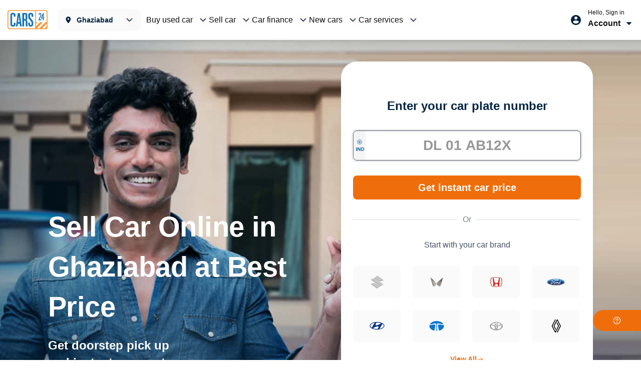

--- FILE ---
content_type: text/css
request_url: https://assets.cars24.com/production/c2b-website/260116173005/js/toast-message.style.cda0d1a495bd379d0358.css
body_size: 538
content:
.NSj2f{position:fixed;top:120px;z-index:999999}._2FGbf{bottom:16px}._2H1A2{margin:24px 0 33px}._16bkP{border-radius:10px;padding:16px;margin-bottom:24px;position:relative}._16bkP p{font-size:12px;line-height:1.5;margin:0;color:#465166}._16bkP p b{font-weight:700}._16bkP p img{margin-right:3px;vertical-align:text-bottom}._16bkP hr{background-color:rgba(70,81,102,.2);margin:12px 0 15px}._1yyir{background-color:rgba(24,183,112,.1)}.hcCbE{background-color:rgba(255,187,0,.1)}._2m4af{background-image:-webkit-gradient(linear,left top,right top,from(rgba(0,110,206,.1)),to(rgba(0,85,167,.1)));background-image:linear-gradient(90deg,rgba(0,110,206,.1),rgba(0,85,167,.1))}.Of10H{background-color:rgba(255,98,88,.1)}._3B4lj{background-color:rgba(255,99,89,.2)}._2_FDw{background-color:#36b37e}.vuPqG{background-color:#e7f7f0}._2x3AI{border-radius:2px;border:1px solid #ff6359;background-color:#ffe0de;padding:6px 15px;margin:0 1px 8px}._2x3AI p{font-size:10px;line-height:11px;color:#ff6359;margin:0}._3_3yC{background-color:#d9f5e9;border-radius:2px;border:1px solid #18b770;padding:6px 15px;-webkit-box-shadow:0 5px 10px 0 rgba(54,179,126,.3);box-shadow:0 5px 10px 0 rgba(54,179,126,.3);width:144px;margin:0 auto}._3_3yC p{font-size:10px;line-height:11px;color:#18b770;margin:0}.XdFq6{border-radius:2px;border:1px solid #ff6359;background-color:#ffe0de;padding:6px 15px;-webkit-box-shadow:0 5px 10px 0 rgba(255,99,89,.3);box-shadow:0 5px 10px 0 rgba(255,99,89,.3);width:144px;margin:0 auto}.XdFq6 p{font-size:10px;line-height:11px;color:#ff6359;margin:0}._3rv2d{background-color:#e5f8ef}._3rv2d p{color:#00ba67}._3jHuq{background-color:#ffefee}._3jHuq p{color:#ff6359}._30ESg{border-radius:5px;border:1px solid rgba(255,215,87,.3);background-color:rgba(255,239,188,.3);padding:12px 16px;display:-webkit-box;display:-ms-flexbox;display:flex;-webkit-box-align:start;-ms-flex-align:start;align-items:start;margin-bottom:19px}._2De15{border-radius:5px;padding:8px 12px;font-size:12px;font-weight:500;line-height:1.5;margin-top:12px}._1xtHl{color:#2dc76d;background-color:#eaf9f0}._2XCXA{color:#fea62c;background-color:#fef6e9}._2TZMm{color:#ff6359;background-color:#ffefee}._1gXbS{background-color:#d9f5e9}._3udVP{display:-webkit-box;display:-ms-flexbox;display:flex}._2anTh,._3udVP{-webkit-box-pack:center;-ms-flex-pack:center;justify-content:center}._2anTh{padding:0 12px;min-height:48px;background:#002441;-webkit-box-shadow:0 8px 16px rgba(0,89,163,.15);box-shadow:0 8px 16px rgba(0,89,163,.15);border-radius:12px;display:-webkit-inline-box;display:-ms-inline-flexbox;display:inline-flex;-webkit-box-align:center;-ms-flex-align:center;align-items:center}._2anTh p{margin-bottom:0;font-size:14px;line-height:22px;color:#fff;letter-spacing:.01em}._2anTh p,._2DKB2{display:-webkit-box;display:-ms-flexbox;display:flex;-webkit-box-align:center;-ms-flex-align:center;align-items:center}._2DKB2{margin-right:12px;width:24px;height:24px;-webkit-box-pack:center;-ms-flex-pack:center;justify-content:center}._2DKB2>img{width:100%}

--- FILE ---
content_type: text/css
request_url: https://assets.cars24.com/production/c2b-website/260116173005/js/desktop-location-picker-popup.style.701ff244ba3370080237.css
body_size: 2958
content:
.Pai3l{margin-top:28px;margin-bottom:20px;display:-webkit-box;display:-ms-flexbox;display:flex;-webkit-box-align:center;-ms-flex-align:center;align-items:center;-webkit-box-pack:justify;-ms-flex-pack:justify;justify-content:space-between;cursor:pointer}._1OzPP{font-weight:700;font-size:20px;line-height:22px;margin-bottom:8px;color:#f69b00}p._16007{color:#465166;margin-bottom:0}.Pai3l span,p._16007{font-size:12px;line-height:16px}.Pai3l span{color:#ff6359;display:block}._1SCXC{margin-right:18px}._3uDIe{width:100%}._2IzLS{pointer-events:none;opacity:.7;background:#d8d8d8!important;color:#fff}@media screen and (min-width:760px){.Pai3l p._16007{font-size:14px}.Pai3l{margin-bottom:0;margin-top:0}._1OzPP{font-size:20px!important;margin-bottom:8px;color:#0059a3}._2IzLS{pointer-events:none;opacity:.7;background:#d8d8d8!important;color:#fff}}._2fF-W{padding:24px 28px 0;width:968px;background:#fff;-webkit-box-shadow:0 24px 48px rgba(126,133,148,.08);box-shadow:0 24px 48px rgba(126,133,148,.08);border-radius:16px;position:absolute;top:50%;left:50%;-webkit-transform:translate(-50%,-50%);transform:translate(-50%,-50%)}._2uoHx{height:586px}.zFKmB{margin-bottom:20px;display:-webkit-box;display:-ms-flexbox;display:flex;-webkit-box-pack:justify;-ms-flex-pack:justify;justify-content:space-between;-webkit-box-align:center;-ms-flex-align:center;align-items:center}._2fF-W h4{margin-bottom:0;font-weight:600;font-size:16px;line-height:24px;color:#002441}._2fF-W h3 div{padding:10px;position:relative;top:-12px}._3eJ7b{font-size:12px;line-height:14px;color:#ff6359}._2fF-W hr{border:1px solid #d8d8d8}.rk1q-{-ms-flex-preferred-size:50%;flex-basis:50%;position:relative}.a3tIn,.rk1q-{margin-top:20px}.a3tIn{font-size:12px;line-height:16px!important;color:#ff6359;min-width:330px;display:block;padding-left:60px;background-image:url(https://assets.cars24.com/production/c2b-website/260116173005/js/d04dd4a704b4ba38bd93b0523727fbbd.svg);background-repeat:no-repeat;background-position:0;margin-left:14px}._1K8Qe{padding-bottom:17px;padding-top:30px;padding-left:72px}._1K8Qe button{width:250px}._1K8Qe>div{width:400px}._1K8Qe>div>div{margin-bottom:0}._2Cavs{position:relative;display:-webkit-box;display:-ms-flexbox;display:flex;-webkit-box-align:center;-ms-flex-align:center;align-items:center;-webkit-box-pack:center;-ms-flex-pack:center;justify-content:center}._2Cavs:after{content:"";border-right:1px dashed rgba(70,81,102,.7);height:100%;left:0;right:9px;margin:auto;position:absolute;z-index:-1}._2Cavs span{background-color:#fff;font-weight:500;font-size:16px;line-height:28px;display:block}.TBxAN{cursor:pointer}._2bO94{max-width:280px;margin-top:30px;margin-left:70px}._1wh74 .otherCities{max-height:100%!important}._38Sr5{display:grid;grid-template-columns:auto 20px auto;margin-bottom:110px;grid-gap:50px;gap:50px}._2VRIP{font-size:12px;line-height:14px;color:#ff6359;margin-top:8px;position:absolute}._2RVD4{display:-webkit-box;display:-ms-flexbox;display:flex}._2RVD4 input{margin-right:16px;height:48px}._2RVD4 button{max-width:170px}@media (max-width:767px){._2RVD4 button{max-width:120px}}._3remT{margin-bottom:20px;background:#fff;display:-webkit-box;display:-ms-flexbox;display:flex;-webkit-box-pack:start;-ms-flex-pack:start;justify-content:flex-start;-webkit-box-align:center;-ms-flex-align:center;align-items:center;position:sticky;left:0;top:0;z-index:9}._1v5OS{margin-bottom:10px;padding-right:12px;max-height:440px;overflow:auto;overflow-x:hidden}._3dVHQ::-webkit-scrollbar{width:3px}._3dVHQ::-webkit-scrollbar-track{background-color:#fafafa}._3dVHQ::-webkit-scrollbar-thumb{background-color:#dde5eb;border-radius:10px}._1niBc{margin-right:20px;position:relative;-webkit-box-flex:1;-ms-flex:1;flex:1}._1niBc input,._1niBc input:focus{background:#fafafa}._1niBc input{padding:0 44px!important;border:1px solid #dde5eb;border-radius:8px;font-size:14px;line-height:22px;letter-spacing:.01em;color:#002441!important}._1niBc input:-moz-placeholder-shown{font-weight:400!important;color:rgba(70,81,102,.6)!important}._1niBc input:-ms-input-placeholder{font-weight:400!important;color:rgba(70,81,102,.6)!important}._1niBc input:placeholder-shown{font-weight:400!important;color:rgba(70,81,102,.6)!important}.F2mrF{position:absolute;left:12px;top:12px;z-index:9}._2TCWW{display:-webkit-box;display:-ms-flexbox;display:flex;-webkit-box-pack:center;-ms-flex-pack:center;justify-content:center;-webkit-box-align:center;-ms-flex-align:center;align-items:center}._3AXTb{position:absolute;width:24px;height:24px;border-radius:50%;top:12px;right:12px;z-index:1;cursor:pointer}._1tDz4 a{display:-webkit-box;display:-ms-flexbox;display:flex;-webkit-box-align:center;-ms-flex-align:center;align-items:center;text-decoration:none!important}._1tDz4 a>img{margin-right:12px}._8DDHi{font-weight:600;font-size:14px;line-height:22px;letter-spacing:.01em;color:#ef6e0b}._3fgRJ{margin-top:16px;font-weight:400;font-size:12px;line-height:18px;color:#eb5757}._3fgRJ,.jpaeT{letter-spacing:.01em;display:block}.jpaeT{margin-bottom:20px;font-weight:600;font-size:14px;line-height:22px;color:#002441}._30Ukv{margin-bottom:28px;display:grid;grid-template-columns:repeat(8,1fr);grid-gap:24px 20px;gap:24px 20px}._30Ukv li{-webkit-transition:all .3s;transition:all .3s}._30Ukv li a{text-decoration:none!important}._1oBNU{width:88px;height:70px;display:-webkit-box;display:-ms-flexbox;display:flex;-webkit-box-pack:center;-ms-flex-pack:center;justify-content:center;-webkit-box-align:center;-ms-flex-align:center;align-items:center;border:2px solid #f5f5f5;border-radius:16px;background:#fafafa;position:relative;overflow:hidden}._1oBNU>img{width:100%;height:100%;-o-object-fit:fill;object-fit:fill}._30Ukv li h6{margin:10px 0 0;font-weight:400;font-size:12px;line-height:18px;text-align:center;letter-spacing:.01em;color:#002441}._30Ukv li.fD7bW ._1oBNU:before{width:100%;height:100%;border-radius:14px;content:"";background:rgba(0,89,163,.4);position:absolute;left:0;top:0}._30Ukv li.fD7bW ._1oBNU{border-color:#0059a3;border-width:1px}._30Ukv li.fD7bW ._1oBNU:after{width:24px;height:24px;background:url(https://assets.cars24.com/production/c2b-website/260116173005/js/bb888046e865aa27a6b8a1190aaa4004.svg) no-repeat;content:"";position:absolute;top:50%;left:50%;-webkit-transform:translate(-50%,-50%);transform:translate(-50%,-50%);z-index:99}._30Ukv li.fD7bW h6{font-weight:600}._1x-eW{margin-bottom:24px;-ms-flex-wrap:wrap;flex-wrap:wrap;grid-gap:12px 12px;gap:12px 12px}._1x-eW,._1x-eW ._1ZSrL>a{display:-webkit-box;display:-ms-flexbox;display:flex}._1x-eW ._1ZSrL>a{padding:0 16px;min-height:30px;background:#fff;border:1px solid #dde5eb;border-radius:8px;font-size:14px;line-height:22px;color:#465166!important;text-decoration:none;-webkit-box-align:center;-ms-flex-align:center;align-items:center}._1x-eW ._1QFGw._1ZSrL>a{background:#f1f8ff;border:1px solid #0059a3;font-weight:600;color:#0059a3!important}._1QFMI h6{font-weight:600!important}._1QFMI,._1QFMI h6{color:#0059a3!important}._1QFMI{background:#f1f8ff!important;border:1px solid #0059a3!important}._2hsYx{margin-bottom:0;padding:12px 0;color:#465166;font-size:12px;line-height:16px}._3bf53{margin:12px 260px 12px 167px;border-bottom:1px solid #d8d8d8;cursor:pointer}._3bf53 p.oCtgI{color:#465166;font-weight:700;font-size:16px;line-height:21px;margin-bottom:4px}._3bf53 p._26ElE{color:#465166;font-weight:400;font-size:12px;line-height:21px;margin:0}.ylJV7{overflow:auto;height:300px;margin-bottom:24px}._1LAT1>a{margin-bottom:12px;font-weight:600;font-size:16px;line-height:24px;color:#465166!important;display:block}._1Fwby{padding:44px 0;display:-webkit-box;display:-ms-flexbox;display:flex;-webkit-box-align:center;-ms-flex-align:center;align-items:center;-webkit-box-orient:vertical;-webkit-box-direction:normal;-ms-flex-direction:column;flex-direction:column;text-align:center}.qE50G{width:192px;height:160px}.qE50G>img{width:100%}._1Fwby p{margin:24px 0 28px;font-size:12px;line-height:18px;letter-spacing:.01em;color:#002441}._1Fwby button{width:280px;border-radius:12px}._1LTlu h6{margin-bottom:4px;color:#465166;display:-webkit-box;display:-ms-flexbox;display:flex;-webkit-box-align:center;-ms-flex-align:center;align-items:center}._1LTlu h6>img{margin-right:12px}._1LTlu span{font-size:12px;line-height:18px;letter-spacing:.02em;color:#7e8594;display:block}.GIcQp{width:20px;aspect-ratio:1;border-radius:50%;border:2px solid #212c24;-webkit-animation:_1ZHQt .8s linear infinite alternate,lcrgy 1.6s linear infinite;animation:_1ZHQt .8s linear infinite alternate,lcrgy 1.6s linear infinite;position:absolute;top:14px;right:14px;z-index:1}@-webkit-keyframes _1ZHQt{0%{clip-path:polygon(50% 50%,0 0,50% 0,50% 0,50% 0,50% 0,50% 0)}12.5%{clip-path:polygon(50% 50%,0 0,50% 0,100% 0,100% 0,100% 0,100% 0)}25%{clip-path:polygon(50% 50%,0 0,50% 0,100% 0,100% 100%,100% 100%,100% 100%)}50%{clip-path:polygon(50% 50%,0 0,50% 0,100% 0,100% 100%,50% 100%,0 100%)}62.5%{clip-path:polygon(50% 50%,100% 0,100% 0,100% 0,100% 100%,50% 100%,0 100%)}75%{clip-path:polygon(50% 50%,100% 100%,100% 100%,100% 100%,100% 100%,50% 100%,0 100%)}to{clip-path:polygon(50% 50%,50% 100%,50% 100%,50% 100%,50% 100%,50% 100%,0 100%)}}@keyframes _1ZHQt{0%{clip-path:polygon(50% 50%,0 0,50% 0,50% 0,50% 0,50% 0,50% 0)}12.5%{clip-path:polygon(50% 50%,0 0,50% 0,100% 0,100% 0,100% 0,100% 0)}25%{clip-path:polygon(50% 50%,0 0,50% 0,100% 0,100% 100%,100% 100%,100% 100%)}50%{clip-path:polygon(50% 50%,0 0,50% 0,100% 0,100% 100%,50% 100%,0 100%)}62.5%{clip-path:polygon(50% 50%,100% 0,100% 0,100% 0,100% 100%,50% 100%,0 100%)}75%{clip-path:polygon(50% 50%,100% 100%,100% 100%,100% 100%,100% 100%,50% 100%,0 100%)}to{clip-path:polygon(50% 50%,50% 100%,50% 100%,50% 100%,50% 100%,50% 100%,0 100%)}}@-webkit-keyframes lcrgy{0%{-webkit-transform:scaleY(1) rotate(0deg);transform:scaleY(1) rotate(0deg)}49.99%{-webkit-transform:scaleY(1) rotate(135deg);transform:scaleY(1) rotate(135deg)}50%{-webkit-transform:scaleY(-1) rotate(0deg);transform:scaleY(-1) rotate(0deg)}to{-webkit-transform:scaleY(-1) rotate(-135deg);transform:scaleY(-1) rotate(-135deg)}}@keyframes lcrgy{0%{-webkit-transform:scaleY(1) rotate(0deg);transform:scaleY(1) rotate(0deg)}49.99%{-webkit-transform:scaleY(1) rotate(135deg);transform:scaleY(1) rotate(135deg)}50%{-webkit-transform:scaleY(-1) rotate(0deg);transform:scaleY(-1) rotate(0deg)}to{-webkit-transform:scaleY(-1) rotate(-135deg);transform:scaleY(-1) rotate(-135deg)}}@media screen and (max-width:1600px){._1v5OS{max-height:380px}}._6QaMX,._6QaMX input{position:relative;height:48px}._6QaMX input{padding:0 24px;border:1px solid #dde5eb;border-radius:8px;z-index:1;background:transparent;color:#465166!important;font-weight:500;-webkit-box-shadow:none;box-shadow:none}._6QaMX input.QHeIe,._6QaMX input:focus{outline:none;background-color:#fff;border:1px solid #ed6a00;-webkit-box-shadow:0 0 0 2px rgba(239,110,11,.2);box-shadow:0 0 0 2px rgba(239,110,11,.2)}._6QaMX input._2RkQy{border:1px solid #0463f0!important;-webkit-box-shadow:0 0 0 2px rgba(4,99,240,.2)!important;box-shadow:0 0 0 2px rgba(4,99,240,.2)!important}._6QaMX label{position:absolute;top:0;left:0;display:block;width:100%;margin-bottom:0;line-height:46px;color:#9aa1b5;-webkit-transition:all .1s ease-in-out;transition:all .1s ease-in-out;font-size:16px;padding:0 24px;z-index:0}._6QaMX label:after{position:absolute;content:"";width:calc(100% - 30px);height:14px;background:#fff;display:none;left:15px;top:0;z-index:-1}._6QaMX input:focus~label,._6QaMX label._3bAvc{padding:0 24px;font-size:12px;top:-7px;line-height:13px;height:14px;width:auto;border-radius:0;z-index:1;color:#9aa1b5}._6QaMX input.QHeIe~label,._6QaMX input:focus~label{color:#ed6a00}._6QaMX input:focus~label:after,._6QaMX label._3bAvc:after{display:block}._1Fysn{position:absolute;top:14px;font-size:16px;left:16px;z-index:9;color:#465166;font-weight:500}._2uQIo input{padding-left:48px}.QtBvF{color:#c80039;font-size:12px;line-height:6px}._16n-Z{position:absolute;right:15px;top:10px}._16n-Z img{width:20px}.toCIU{width:100%;margin:4px 0 10px;font-size:12px;line-height:18px;color:#eb5757;letter-spacing:.16px;display:block;position:absolute;left:0;top:100%}._6QaMX.jsqHO{width:100%;height:48px;background-color:#fff;border-radius:8px;padding:0;font-style:normal;font-weight:400;font-size:14px;line-height:22px;letter-spacing:.01em;color:#465166}.jsqHO input::-webkit-input-placeholder{font-style:normal;font-weight:400;font-size:14px;line-height:22px;letter-spacing:.01em;color:#979797}.jsqHO input::-moz-placeholder{font-style:normal;font-weight:400;font-size:14px;line-height:22px;letter-spacing:.01em;color:#979797}.jsqHO input:-ms-input-placeholder{font-style:normal;font-weight:400;font-size:14px;line-height:22px;letter-spacing:.01em;color:#979797}.jsqHO input::-ms-input-placeholder{font-style:normal;font-weight:400;font-size:14px;line-height:22px;letter-spacing:.01em;color:#979797}.jsqHO input::placeholder{font-style:normal;font-weight:400;font-size:14px;line-height:22px;letter-spacing:.01em;color:#979797}._6QaMX.jsqHO input.QHeIe,._6QaMX.jsqHO input:focus{outline:none;background-color:#fff;border:1px solid #ed6a00;-webkit-box-shadow:0 0 0 2px rgba(239,110,11,.2)!important;box-shadow:0 0 0 2px rgba(239,110,11,.2)!important}._6QaMX._53VlD input{border:1px solid #465166;-webkit-box-shadow:0 0 0 3px hsla(0,0%,59.2%,.2)!important;box-shadow:0 0 0 3px hsla(0,0%,59.2%,.2)!important}._6QaMX._53VlD input::-webkit-input-placeholder{height:60px;font-weight:600!important;font-size:28px;line-height:60px;text-align:center;color:#002441!important}._6QaMX._53VlD input::-moz-placeholder{height:60px;font-weight:600!important;font-size:28px;line-height:60px;text-align:center;color:#002441!important}._6QaMX._53VlD input:-ms-input-placeholder{height:60px;font-weight:600!important;font-size:28px;line-height:60px;text-align:center;color:#002441!important}._6QaMX._53VlD input::-ms-input-placeholder{height:60px;font-weight:600!important;font-size:28px;line-height:60px;text-align:center;color:#002441!important}._6QaMX._53VlD input,._6QaMX._53VlD input::placeholder{height:60px;font-weight:600!important;font-size:28px;line-height:60px;text-align:center;color:#002441!important}._6QaMX._53VlD input::-webkit-input-placeholder{color:#979797!important}._6QaMX._53VlD input::-moz-placeholder{color:#979797!important}._6QaMX._53VlD input:-ms-input-placeholder{color:#979797!important}._6QaMX._53VlD input::-ms-input-placeholder{color:#979797!important}._6QaMX._53VlD input::placeholder{color:#979797!important}._6QaMX._53VlD div{position:absolute;height:58px;margin-top:1px}._6QaMX._53VlD input:active,._6QaMX._53VlD input:focus,._6QaMX._53VlD input:hover{background-color:transparent;-webkit-box-shadow:0 0 0 2px rgba(239,110,11,.2)!important;box-shadow:0 0 0 2px rgba(239,110,11,.2)!important;border-color:#ed6a00}._6QaMX._53VlD input:focus::-webkit-input-placeholder{color:transparent!important}._6QaMX._53VlD input:focus::-moz-placeholder{color:transparent!important}._6QaMX._53VlD input:focus:-ms-input-placeholder{color:transparent!important}._6QaMX._53VlD input:focus::-ms-input-placeholder{color:transparent!important}._6QaMX._53VlD input:focus::placeholder{color:transparent!important}@media screen and (max-width:768px){._1Fysn{top:12px}}.HEqEd{margin-bottom:28px;display:-webkit-box;display:-ms-flexbox;display:flex;-webkit-box-pack:start;-ms-flex-pack:start;justify-content:flex-start;-webkit-box-align:center;-ms-flex-align:center;align-items:center;-webkit-column-gap:8px;-moz-column-gap:8px;grid-column-gap:8px;column-gap:8px}._3tRE0{padding:8px 4px}._2XESC{margin-bottom:28px;display:-webkit-box;display:-ms-flexbox;display:flex;-webkit-box-pack:justify;-ms-flex-pack:justify;justify-content:space-between;-webkit-box-align:center;-ms-flex-align:center;align-items:center}._2XESC h4{margin-bottom:0;font-weight:600;font-size:20px;line-height:24px;color:#0f0f10}._31-Aw,.btV_1{cursor:pointer}._1BnyS{margin-bottom:24px}._1BnyS,._1BnyS li{display:-webkit-box;display:-ms-flexbox;display:flex;-webkit-box-align:center;-ms-flex-align:center;align-items:center;-webkit-column-gap:8px;-moz-column-gap:8px;grid-column-gap:8px;column-gap:8px}._1BnyS li{font-weight:500;font-size:16px;line-height:20px;color:#717272}._1BnyS li+li:before{content:"/"}._1BnyS li>a{color:#0059a3}._1MFiY,.mhXUo{display:-webkit-box;display:-ms-flexbox;display:flex;-webkit-box-pack:justify;-ms-flex-pack:justify;justify-content:space-between;-webkit-box-align:center;-ms-flex-align:center;align-items:center}._1MFiY,._25Zig{-webkit-box-flex:1;-ms-flex:1;flex:1}.mhXUo{-webkit-column-gap:8px;-moz-column-gap:8px;grid-column-gap:8px;column-gap:8px}._2W2OR{width:100%;padding-right:66px;-webkit-box-align:start;-ms-flex-align:start;align-items:flex-start;-webkit-column-gap:64px;-moz-column-gap:64px;grid-column-gap:64px;column-gap:64px}._25Zig{padding-left:64px;display:grid;grid-row-gap:24px;row-gap:24px;border-left:1px solid #d6d6d6;height:220px;overflow-y:auto}._25Zig::-webkit-scrollbar{display:none}._25Zig li{cursor:pointer}.mhXUo p{margin-bottom:0}.uq-Ta{padding:58px 46px 0;width:100%;height:194px;border-radius:0 0 16px 16px;background-size:100% 100%!important;-webkit-box-pack:end;-ms-flex-pack:end;justify-content:flex-end;-webkit-box-align:start;-ms-flex-align:start;align-items:flex-start;position:absolute;bottom:0;left:0;z-index:1}._3hQU4,.uq-Ta{display:-webkit-box;display:-ms-flexbox;display:flex}._3hQU4{min-width:328px;-webkit-box-orient:vertical;-webkit-box-direction:normal;-ms-flex-direction:column;flex-direction:column;grid-row-gap:4px;row-gap:4px;text-align:center}._3hQU4 button{margin-top:20px}._3hQU4 button,._3hQU4 button:active,._3hQU4 button:focus,._3hQU4 button:hover{background:transparent}.bMoPZ .shimmer{background:linear-gradient(106.09deg,#f0f0f0 29.43%,#f5f5f5 47.88%,#f0f0f0 67.67%)}.m8mhi{margin-bottom:20px;width:161px;height:24px;border-radius:4px}._1tTxW{margin-bottom:28px;display:grid;grid-template-columns:repeat(8,1fr);grid-gap:24px 20px;gap:24px 20px}._1FCDA{display:-webkit-box;display:-ms-flexbox;display:flex;-webkit-box-orient:vertical;-webkit-box-direction:normal;-ms-flex-direction:column;flex-direction:column;-webkit-box-align:center;-ms-flex-align:center;align-items:center;grid-row-gap:8px;row-gap:8px}.WfkPM{min-width:88px;height:70px;border-radius:12px}._3Xlk0{width:66px;height:12px;border-radius:4px}

--- FILE ---
content_type: text/javascript; charset=utf-8
request_url: https://app.link/_r?sdk=web2.86.5&branch_key=key_live_ngVaT2bppjpL2H9pyNAWspenvrgk1z43&callback=branch_callback__0
body_size: 70
content:
/**/ typeof branch_callback__0 === 'function' && branch_callback__0("1540985716341519338");

--- FILE ---
content_type: image/svg+xml
request_url: https://assets.cars24.com/production/c2b-website/260116173005/js/d776c01dec777284d1aa62ef59968e96.svg
body_size: -50
content:
<svg width="20" height="20" viewBox="0 0 20 20" fill="none" xmlns="http://www.w3.org/2000/svg">
<path d="M15.7172 8.63636C15.7172 13.4091 9.58082 17.5 9.58082 17.5C9.58082 17.5 3.44446 13.4091 3.44446 8.63636C3.44446 7.0089 4.09097 5.44809 5.24176 4.2973C6.39255 3.14651 7.95336 2.5 9.58082 2.5C11.2083 2.5 12.7691 3.14651 13.9199 4.2973C15.0707 5.44809 15.7172 7.0089 15.7172 8.63636Z" stroke="#002441" stroke-width="1.5" stroke-linecap="round" stroke-linejoin="round"/>
<path d="M9.58086 10.6818C10.7105 10.6818 11.6263 9.76601 11.6263 8.63634C11.6263 7.50666 10.7105 6.59088 9.58086 6.59088C8.45118 6.59088 7.5354 7.50666 7.5354 8.63634C7.5354 9.76601 8.45118 10.6818 9.58086 10.6818Z" stroke="#002441" stroke-width="1.5" stroke-linecap="round" stroke-linejoin="round"/>
</svg>


--- FILE ---
content_type: application/javascript
request_url: https://assets.cars24.com/production/c2b-website/260116173005/js/8d5019c6f65bba48cca4.desktop-coming-soon-city-modal.js
body_size: 2445
content:
!function(){try{var e="undefined"!=typeof window?window:"undefined"!=typeof global?global:"undefined"!=typeof self?self:{},o=(new e.Error).stack;o&&(e._sentryDebugIds=e._sentryDebugIds||{},e._sentryDebugIds[o]="301fdd18-9da1-4e40-833f-8a0ba6d9b555",e._sentryDebugIdIdentifier="sentry-dbid-301fdd18-9da1-4e40-833f-8a0ba6d9b555")}catch(e){}}();var _global="undefined"!=typeof window?window:"undefined"!=typeof global?global:"undefined"!=typeof self?self:{};_global.SENTRY_RELEASE={id:"c2b-website@"},(window.__LOADABLE_LOADED_CHUNKS__=window.__LOADABLE_LOADED_CHUNKS__||[]).push([[194],{2833:function(e,o,r){e.exports={comingSoonWrapper:"Gmvg6",comingSoonContent:"_1WgZx",content:"_1inB0",modalImage:"_35ccQ"}},2834:function(e,o,r){var t="6310946c9afd83911e7c27e1d4320245.png",l="undefined"!=typeof _wml&&_wml.cdn&&_wml.cdn.map(t);e.exports=l||r.p+t},2835:function(e,o,r){var t="efe173a8b83f48449a5dcd56b1d7f2ba.svg",l="undefined"!=typeof _wml&&_wml.cdn&&_wml.cdn.map(t);e.exports=l||r.p+t},558:function(e,o,r){"use strict";var t=r(712);r(651),r(262),r(191),r(190),Object.defineProperty(o,"Button",{enumerable:!0,get:function(){return t.a}})},573:function(e,o,r){"use strict";var t=r(632);r(633),r(190),Object.defineProperty(o,"Label",{enumerable:!0,get:function(){return t.a}})},651:function(e,o,r){"use strict";var t=e=>({variants:{default:{primary:{bgColor:e.background_fill_brand_fill_brand,color:e.text_brand_text_brand_inverse,hoverBgColor:e.background_fill_brand_fill_brand_hover,hoverColor:e.text_brand_text_brand_inverse,disabledBgColor:e.background_fill_default_fill_disabled,disabledColor:e.text_default_text_disabled,pressedColor:e.text_brand_text_brand_inverse,pressedBgColor:e.background_fill_brand_fill_brand_hover,loaderColor:e.text_brand_text_brand_inverse},secondary:{bgColor:e.background_fill_brand_fill_brand_secondary,color:e.text_brand_text_brand,hoverBgColor:e.background_fill_brand_fill_brand_secondary_hover,hoverColor:e.text_brand_text_brand_hover,disabledBgColor:e.background_fill_default_fill_disabled,disabledColor:e.text_default_text_disabled,pressedColor:e.text_brand_text_brand_hover,pressedBgColor:e.background_fill_brand_fill_brand_secondary_hover,loaderColor:e.text_brand_text_brand},tertiary:{bgColor:e.background_fill_default_fill_primary,color:e.text_brand_text_brand,hoverBgColor:e.background_fill_default_fill_secondary,hoverColor:e.text_brand_text_brand,disabledBgColor:e.background_fill_default_fill_disabled,disabledColor:e.text_default_text_disabled,pressedColor:e.text_brand_text_brand,pressedBgColor:e.background_fill_default_fill_secondary,loaderColor:e.text_brand_text_brand},destructive:{bgColor:e.background_fill_default_fill_primary,color:e.text_state_text_error,hoverBgColor:e.background_fill_default_fill_primary,hoverColor:e.text_state_text_error,disabledBgColor:e.background_fill_default_fill_disabled,disabledColor:e.text_default_text_disabled,pressedColor:e.text_state_text_error,pressedBgColor:e.background_fill_default_fill_primary,loaderColor:e.text_state_text_error},transparent:{bgColor:"#FFFFFF29",color:e.text_brand_text_brand_inverse,hoverBgColor:"#FFFFFF78",hoverColor:e.text_brand_text_brand_inverse,disabledBgColor:"#FFFFFF29",disabledColor:e.text_default_text_disabled,pressedColor:e.text_brand_text_brand_inverse,pressedBgColor:"#FFFFFF78",loaderColor:e.text_state_text_error}},orbit:{primary:{bgColor:e.orbit_background_fill_brand_fill_brand,color:e.text_default_text_primary,hoverBgColor:e.orbit_background_fill_brand_fill_brand_hover,hoverColor:e.text_default_text_primary,disabledBgColor:e.orbit_background_fill_default_fill_disabled,disabledColor:e.orbit_text_default_text_disabled,pressedColor:e.text_default_text_primary,pressedBgColor:e.orbit_background_fill_brand_fill_brand_hover,loaderColor:e.orbit_background_fill_default_fill_secondary,loaderBgColor:e.orbit_background_fill_brand_fill_brand,disabledBorderColor:e.orbit_border_color_disabled},secondary:{bgColor:e.orbit_background_fill_default_fill_secondary,color:e.orbit_text_brand_secondary,borderColor:e.orbit_border_color_disabled,hoverBgColor:e.orbit_background_fill_brand_fill_brand_secondary_hover,hoverColor:e.orbit_text_brand_secondary,disabledBgColor:e.orbit_background_fill_default_fill_disabled,disabledColor:e.orbit_text_default_text_disabled,pressedColor:e.orbit_text_brand_secondary,pressedBgColor:e.orbit_background_fill_brand_fill_brand_secondary_hover,loaderColor:e.orbit_background_fill_brand_fill_brand,loaderBgColor:e.orbit_background_fill_default_fill_secondary,disabledBorderColor:e.orbit_border_color_disabled},tertiary:{bgColor:e.orbit_background_fill_brand_tertiary,color:e.orbit_text_brand_secondary,hoverBgColor:e.orbit_background_fill_brand_tertiary,hoverColor:e.orbit_text_brand_secondary,disabledBgColor:e.orbit_background_fill_brand_tertiary,disabledColor:e.orbit_text_default_text_disabled,pressedColor:e.orbit_text_brand_secondary,pressedBgColor:e.orbit_background_fill_brand_tertiary,loaderColor:e.orbit_background_fill_brand_fill_brand},destructive:{bgColor:e.orbit_background_fill_brand_tertiary,color:e.orbit_text_error_state,hoverBgColor:e.orbit_background_fill_brand_tertiary,hoverColor:e.orbit_text_error_state,disabledBgColor:e.orbit_background_fill_brand_tertiary,disabledColor:e.orbit_text_default_text_disabled,pressedColor:e.orbit_text_error_state,pressedBgColor:e.orbit_background_fill_brand_tertiary,loaderColor:e.orbit_background_fill_brand_fill_brand},transparent:{bgColor:"#FFFFFF29",color:e.text_brand_text_brand_inverse,hoverBgColor:"#FFFFFF78",hoverColor:e.text_brand_text_brand_inverse,disabledBgColor:"#FFFFFF29",disabledColor:e.text_default_text_disabled,pressedColor:e.text_brand_text_brand_inverse,pressedBgColor:"#FFFFFF78",loaderColor:e.text_state_text_error}}},sizes:{small:{height:e.button_small_height,padding:`${e.button_small_horizontal_padding} ${e.spacing_16}`,fontSize:e.font_size_200,lineHeight:e.line_height_200,cornerRadius:e.button_small_corner_radius,iconSize:e.icon_size_14},medium:{height:e.button_medium_height,padding:`${e.button_medium_horizontal_padding} ${e.spacing_16}`,fontSize:e.font_size_250,lineHeight:e.line_height_250,cornerRadius:e.button_medium_corner_radius,iconSize:e.icon_size_16},large:{height:e.button_large_height,padding:`${e.button_large_horizontal_padding} ${e.spacing_16}`,fontSize:e.font_size_350,lineHeight:e.line_height_350,cornerRadius:e.button_large_corner_radius,iconSize:e.icon_size_20}}});o.a=t},712:function(e,o,r){"use strict";var t=r(651),l=r(262),n=r(1),d=r(549);function a(e){return e&&e.__esModule?e:{default:e}}var i=a(n),_=d.styled.button`
  background-color: ${({$backgroundColor:e,$loading:o,$loaderBgColor:r})=>o&&r||e};
  border: ${({$borderColor:e})=>e&&"1px solid "+e||"none"};
  color: ${({$color:e})=>e};
  padding: ${({$padding:e})=>e};
  height: ${({$height:e})=>e};
  outline: none;
  border-radius: ${({$borderRadius:e})=>e};
  gap: 8px;
  display: flex;
  align-items: center;
  justify-content: center;
  font-size: ${({$fontSize:e})=>e};
  line-height: ${({$lineHeight:e})=>e};
  min-width: 100px;
  font-weight: ${({$fontWeight:e})=>e};
  width: 100%;
  cursor: pointer;
  transition: transform 0.2s, opacity 0.2s;
  will-change: transform, opacity;
  backface-visibility: hidden;

  &:hover, &:focus {
    background-color: ${({$hoverBgColor:e,$backgroundColor:o})=>e||o};
    color: ${({$hoverColor:e,$color:o})=>e||o};
  }

  &:disabled {
    background-color: ${({$disabledBgColor:e,$backgroundColor:o})=>e||o};
    color: ${({$disabledColor:e,$color:o})=>e||o};
    pointer-events: none;
    border: ${({$disabledBorderColor:e})=>"1px solid "+e||"none"}
  }

  &:active {
    transform: scale(0.98);
    opacity: 0.85;
    background-color: ${({$pressedBgColor:e,$backgroundColor:o})=>e||o};
    color: ${({$pressedColor:e,$color:o})=>e||o};
  }
`,s=d.styled.span`
  height: ${({$size:e})=>e};
  width: ${({$size:e})=>e};

  ${({$loading:e,$size:o,$loaderColor:r})=>e?`\n        &.turboSpinnerLoader {\n          height: ${o};\n          width: ${o};\n          -webkit-animation: rotate 0.8s infinite linear;\n          animation: loading 0.8s infinite linear;\n          border: 2px solid ${r};\n          border-right-color: transparent;\n          border-radius: 50%;\n          display: block;\n        }\n      `:""}

  @keyframes loading {
    0% {
      transform: rotate(0deg);
    }
    100% {
      transform: rotate(360deg);
    }
  }
`;o.a=({label:e="Button",onClick:o,type:r="button",disabled:n,loading:d,prefixIcon:a,suffixIcon:b,size:c="medium",variant:g="primary",theme:u="default"})=>{var f,C,p,m,x,v,h,y,$,k,B,F,w,z,S;let{tokens:E}=l.b(),{variants:I,sizes:L}=t.a(E),O=I[u];return i.default.createElement(_,{disabled:!!n,onClick:async e=>n||d?(e.preventDefault(),void e.stopPropagation()):void(null==o||o(e)),type:r,$backgroundColor:null==(f=O[g])?void 0:f.bgColor,$color:null==(C=O[g])?void 0:C.color,$padding:null==(p=L[c])?void 0:p.padding,$height:null==(m=L[c])?void 0:m.height,$borderRadius:null==(x=L[c])?void 0:x.cornerRadius,$fontSize:null==(v=L[c])?void 0:v.fontSize,$lineHeight:null==(h=L[c])?void 0:h.lineHeight,$disabledBgColor:null==(y=O[g])?void 0:y.disabledBgColor,$disabledColor:null==($=O[g])?void 0:$.disabledColor,$pressedColor:null==(k=O[g])?void 0:k.pressedColor,$pressedBgColor:null==(B=O[g])?void 0:B.pressedBgColor,$fontWeight:E.font_weight_semibold,$loading:d,$loaderBgColor:null==(F=O[g])?void 0:F.loaderBgColor,$disabledBorderColor:null==(w=O[g])?void 0:w.disabledBorderColor,$borderColor:null==(z=O[g])?void 0:z.borderColor},d?i.default.createElement(s,{$size:E.icon_size_16,$loading:d,className:"turboSpinnerLoader",$loaderColor:null==(S=O[g])?void 0:S.loaderColor}):i.default.createElement(i.default.Fragment,null,a&&a,e,b&&b))}},724:function(e,o,r){"use strict";r.r(o);var t,l,n,d,a=r(1),i=r.n(a),_=r(27),s=r(20),b=r(0),c=r.n(b),g=r(17),u=r.n(g),f=r(568),C=(r(2833),r(2834)),p=r.n(C),m=r(88),x={event:"coming_soon_city_screen",eventCategory:"Buy_used_cars_B2C_Car_Listing_Page",eventAction:"coming_soon_city_screen | change_location"},v=r(193),h=r(145),y=r(573),$=r(566),k=r(558),B=r(2835),F=r.n(B),w=function(){return t||(t=i.a.createElement("img",{src:F.a,alt:"Map pin",height:20,width:20}))},z={styles:{comingSoonWrapper:"Gmvg6",comingSoonContent:"_1WgZx",content:"_1inB0",modalImage:"_35ccQ"}},S=function(e){var o=e.isComingSoon,r=e.toggleLocationPickerConnect,t=e.setComingSoonConnect,a=e.selectedCity,_=void 0===a?{}:a,s=e.isLoggedIn,b=e.userId,g=Object(h.useTokens)().tokens,C=_||{},B=C.name,F=C.id,S=Object(v.a)({isLoggedIn:s,cityId:F,cityName:B,userId:b});return i.a.createElement(i.a.Fragment,null,o&&i.a.createElement(f.default,{isOpen:!0,overlayClass:"comingSoonOverlay"},i.a.createElement("div",{className:u()("styles.comingSoonWrapper",z)},i.a.createElement("div",{className:"container"},i.a.createElement("div",{className:u()("styles.comingSoonContent",z)},i.a.createElement("div",null,i.a.createElement("div",{className:u()("styles.content",z)},i.a.createElement(y.Label,{level:1,color:g.text_default_text_primary,fontWeight:"semibold"},"We are coming soon!"),i.a.createElement($.BodyText,{color:g.text_default_text_secondary,level:3},"We are currently not active in this city, but ",l||(l=i.a.createElement("br",null))," expanding soon to your region.")),i.a.createElement(k.Button,{label:"Change location",onClick:function(){t(!1),r(),Object(m.a)(c()({},x,S,{eventLabel:_.name}))},size:"large",variant:"primary",prefixIcon:n||(n=i.a.createElement(w,null))})),d||(d=i.a.createElement("img",{src:p.a,alt:"We are coming soon!",className:u()("styles.modalImage",z)})))))))},E=r(680),I=r(113);o.default=Object(_.b)((function(e){var o=e.carList.isComingSoon,r=e.cities.selectedCity,t=e.user;return{isComingSoon:o,selectedCity:r,isLoggedIn:t.isLoggedIn,userId:t.userId}}),(function(e){return Object(s.b)({toggleLocationPickerConnect:E.e,setComingSoonConnect:I.g},e)}))(S)}}]);
//# sourceMappingURL=8d5019c6f65bba48cca4.desktop-coming-soon-city-modal.js.map

--- FILE ---
content_type: application/javascript
request_url: https://assets.cars24.com/production/c2b-website/260116173005/js/8aa9bb59e6f7302de903.vendors~appointment-v2~car-registration-number-wrapper~components-desktop-confirmation-details~compo~f1292124.js
body_size: 12697
content:
!function(){try{var e="undefined"!=typeof window?window:"undefined"!=typeof global?global:"undefined"!=typeof self?self:{},t=(new e.Error).stack;t&&(e._sentryDebugIds=e._sentryDebugIds||{},e._sentryDebugIds[t]="c52564bb-553e-4575-a232-94fd4b8a7bb9",e._sentryDebugIdIdentifier="sentry-dbid-c52564bb-553e-4575-a232-94fd4b8a7bb9")}catch(e){}}();var _global="undefined"!=typeof window?window:"undefined"!=typeof global?global:"undefined"!=typeof self?self:{};_global.SENTRY_RELEASE={id:"c2b-website@"},(window.__LOADABLE_LOADED_CHUNKS__=window.__LOADABLE_LOADED_CHUNKS__||[]).push([[0],{3688:function(e,t,n){"use strict";n.d(t,"a",(function(){return r}));var r={animationIterationCount:1,aspectRatio:1,borderImageOutset:1,borderImageSlice:1,borderImageWidth:1,boxFlex:1,boxFlexGroup:1,boxOrdinalGroup:1,columnCount:1,columns:1,flex:1,flexGrow:1,flexPositive:1,flexShrink:1,flexNegative:1,flexOrder:1,gridRow:1,gridRowEnd:1,gridRowSpan:1,gridRowStart:1,gridColumn:1,gridColumnEnd:1,gridColumnSpan:1,gridColumnStart:1,msGridRow:1,msGridRowSpan:1,msGridColumn:1,msGridColumnSpan:1,fontWeight:1,lineHeight:1,opacity:1,order:1,orphans:1,tabSize:1,widows:1,zIndex:1,zoom:1,WebkitLineClamp:1,fillOpacity:1,floodOpacity:1,stopOpacity:1,strokeDasharray:1,strokeDashoffset:1,strokeMiterlimit:1,strokeOpacity:1,strokeWidth:1}},3689:function(e,t,n){"use strict";n.d(t,"a",(function(){return r})),n.d(t,"b",(function(){return o}));var r=function(){return(r=Object.assign||function(e){for(var t,n=1,r=arguments.length;n<r;n++)for(var o in t=arguments[n])Object.prototype.hasOwnProperty.call(t,o)&&(e[o]=t[o]);return e}).apply(this,arguments)};Object.create;function o(e,t,n){if(n||2===arguments.length)for(var r,o=0,a=t.length;o<a;o++)!r&&o in t||(r||(r=Array.prototype.slice.call(t,0,o)),r[o]=t[o]);return e.concat(r||Array.prototype.slice.call(t))}Object.create;"function"==typeof SuppressedError&&SuppressedError},3690:function(e,t,n){"use strict";n.d(t,"a",(function(){return s})),n.d(t,"b",(function(){return Y})),n.d(t,"c",(function(){return J})),n.d(t,"d",(function(){return ee})),n.d(t,"e",(function(){return Q})),n.d(t,"f",(function(){return K})),n.d(t,"g",(function(){return Z}));var r="-ms-",o="-moz-",a="-webkit-",i="comm",s="rule",c="decl",u="@keyframes",l=Math.abs,f=String.fromCharCode,d=Object.assign;function p(e){return e.trim()}function h(e,t){return(e=t.exec(e))?e[0]:e}function m(e,t,n){return e.replace(t,n)}function g(e,t,n){return e.indexOf(t,n)}function y(e,t){return 0|e.charCodeAt(t)}function v(e,t,n){return e.slice(t,n)}function b(e){return e.length}function S(e){return e.length}function w(e,t){return t.push(e),e}function x(e,t){return e.map(t).join("")}function C(e,t){return e.filter((function(e){return!h(e,t)}))}var k=1,O=1,A=0,I=0,P=0,E="";function j(e,t,n,r,o,a,i,s){return{value:e,root:t,parent:n,type:r,props:o,children:a,line:k,column:O,length:i,return:"",siblings:s}}function R(e,t){return d(j("",null,null,"",null,null,0,e.siblings),e,{length:-e.length},t)}function _(e){for(;e.root;)e=R(e.root,{children:[e]});w(e,e.siblings)}function T(){return P=I<A?y(E,I++):0,O++,10===P&&(O=1,k++),P}function $(){return y(E,I)}function N(){return I}function D(e,t){return v(E,e,t)}function L(e){switch(e){case 0:case 9:case 10:case 13:case 32:return 5;case 33:case 43:case 44:case 47:case 62:case 64:case 126:case 59:case 123:case 125:return 4;case 58:return 3;case 34:case 39:case 40:case 91:return 2;case 41:case 93:return 1}return 0}function z(e){return k=O=1,A=b(E=e),I=0,[]}function M(e){return E="",e}function F(e){return p(D(I-1,function e(t){for(;T();)switch(P){case t:return I;case 34:case 39:34!==t&&39!==t&&e(P);break;case 40:41===t&&e(t);break;case 92:T()}return I}(91===e?e+2:40===e?e+1:e)))}function B(e){for(;(P=$())&&P<33;)T();return L(e)>2||L(P)>3?"":" "}function G(e,t){for(;--t&&T()&&!(P<48||P>102||P>57&&P<65||P>70&&P<97););return D(e,N()+(t<6&&32==$()&&32==T()))}function H(e,t){for(;T()&&e+P!==57&&(e+P!==84||47!==$()););return"/*"+D(t,I-1)+"*"+f(47===e?e:T())}function W(e){for(;!L($());)T();return D(e,I)}function Y(e){return M(function e(t,n,r,o,a,i,s,c,u){var d=0,p=0,h=s,v=0,S=0,x=0,C=1,A=1,j=1,R=0,_="",D=a,L=i,z=o,M=_;for(;A;)switch(x=R,R=T()){case 40:if(108!=x&&58==y(M,h-1)){-1!=g(M+=m(F(R),"&","&\f"),"&\f",l(d?c[d-1]:0))&&(j=-1);break}case 34:case 39:case 91:M+=F(R);break;case 9:case 10:case 13:case 32:M+=B(x);break;case 92:M+=G(N()-1,7);continue;case 47:switch($()){case 42:case 47:w(q(H(T(),N()),n,r,u),u);break;default:M+="/"}break;case 123*C:c[d++]=b(M)*j;case 125*C:case 59:case 0:switch(R){case 0:case 125:A=0;case 59+p:-1==j&&(M=m(M,/\f/g,"")),S>0&&b(M)-h&&w(S>32?V(M+";",o,r,h-1,u):V(m(M," ","")+";",o,r,h-2,u),u);break;case 59:M+=";";default:if(w(z=U(M,n,r,d,p,a,c,_,D=[],L=[],h,i),i),123===R)if(0===p)e(M,n,z,z,D,i,h,c,L);else switch(99===v&&110===y(M,3)?100:v){case 100:case 108:case 109:case 115:e(t,z,z,o&&w(U(t,z,z,0,0,a,c,_,a,D=[],h,L),L),a,L,h,c,o?D:L);break;default:e(M,z,z,z,[""],L,0,c,L)}}d=p=S=0,C=j=1,_=M="",h=s;break;case 58:h=1+b(M),S=x;default:if(C<1)if(123==R)--C;else if(125==R&&0==C++&&125==(P=I>0?y(E,--I):0,O--,10===P&&(O=1,k--),P))continue;switch(M+=f(R),R*C){case 38:j=p>0?1:(M+="\f",-1);break;case 44:c[d++]=(b(M)-1)*j,j=1;break;case 64:45===$()&&(M+=F(T())),v=$(),p=h=b(_=M+=W(N())),R++;break;case 45:45===x&&2==b(M)&&(C=0)}}return i}("",null,null,null,[""],e=z(e),0,[0],e))}function U(e,t,n,r,o,a,i,c,u,f,d,h){for(var g=o-1,y=0===o?a:[""],b=S(y),w=0,x=0,C=0;w<r;++w)for(var k=0,O=v(e,g+1,g=l(x=i[w])),A=e;k<b;++k)(A=p(x>0?y[k]+" "+O:m(O,/&\f/g,y[k])))&&(u[C++]=A);return j(e,t,n,0===o?s:c,u,f,d,h)}function q(e,t,n,r){return j(e,t,n,i,f(P),v(e,2,-2),0,r)}function V(e,t,n,r,o){return j(e,t,n,c,v(e,0,r),v(e,r+1,-1),r,o)}function X(e,t,n){switch(function(e,t){return 45^y(e,0)?(((t<<2^y(e,0))<<2^y(e,1))<<2^y(e,2))<<2^y(e,3):0}(e,t)){case 5103:return a+"print-"+e+e;case 5737:case 4201:case 3177:case 3433:case 1641:case 4457:case 2921:case 5572:case 6356:case 5844:case 3191:case 6645:case 3005:case 6391:case 5879:case 5623:case 6135:case 4599:case 4855:case 4215:case 6389:case 5109:case 5365:case 5621:case 3829:return a+e+e;case 4789:return o+e+e;case 5349:case 4246:case 4810:case 6968:case 2756:return a+e+o+e+r+e+e;case 5936:switch(y(e,t+11)){case 114:return a+e+r+m(e,/[svh]\w+-[tblr]{2}/,"tb")+e;case 108:return a+e+r+m(e,/[svh]\w+-[tblr]{2}/,"tb-rl")+e;case 45:return a+e+r+m(e,/[svh]\w+-[tblr]{2}/,"lr")+e}case 6828:case 4268:case 2903:return a+e+r+e+e;case 6165:return a+e+r+"flex-"+e+e;case 5187:return a+e+m(e,/(\w+).+(:[^]+)/,a+"box-$1$2"+r+"flex-$1$2")+e;case 5443:return a+e+r+"flex-item-"+m(e,/flex-|-self/g,"")+(h(e,/flex-|baseline/)?"":r+"grid-row-"+m(e,/flex-|-self/g,""))+e;case 4675:return a+e+r+"flex-line-pack"+m(e,/align-content|flex-|-self/g,"")+e;case 5548:return a+e+r+m(e,"shrink","negative")+e;case 5292:return a+e+r+m(e,"basis","preferred-size")+e;case 6060:return a+"box-"+m(e,"-grow","")+a+e+r+m(e,"grow","positive")+e;case 4554:return a+m(e,/([^-])(transform)/g,"$1"+a+"$2")+e;case 6187:return m(m(m(e,/(zoom-|grab)/,a+"$1"),/(image-set)/,a+"$1"),e,"")+e;case 5495:case 3959:return m(e,/(image-set\([^]*)/,a+"$1$`$1");case 4968:return m(m(e,/(.+:)(flex-)?(.*)/,a+"box-pack:$3"+r+"flex-pack:$3"),/s.+-b[^;]+/,"justify")+a+e+e;case 4200:if(!h(e,/flex-|baseline/))return r+"grid-column-align"+v(e,t)+e;break;case 2592:case 3360:return r+m(e,"template-","")+e;case 4384:case 3616:return n&&n.some((function(e,n){return t=n,h(e.props,/grid-\w+-end/)}))?~g(e+(n=n[t].value),"span",0)?e:r+m(e,"-start","")+e+r+"grid-row-span:"+(~g(n,"span",0)?h(n,/\d+/):+h(n,/\d+/)-+h(e,/\d+/))+";":r+m(e,"-start","")+e;case 4896:case 4128:return n&&n.some((function(e){return h(e.props,/grid-\w+-start/)}))?e:r+m(m(e,"-end","-span"),"span ","")+e;case 4095:case 3583:case 4068:case 2532:return m(e,/(.+)-inline(.+)/,a+"$1$2")+e;case 8116:case 7059:case 5753:case 5535:case 5445:case 5701:case 4933:case 4677:case 5533:case 5789:case 5021:case 4765:if(b(e)-1-t>6)switch(y(e,t+1)){case 109:if(45!==y(e,t+4))break;case 102:return m(e,/(.+:)(.+)-([^]+)/,"$1"+a+"$2-$3$1"+o+(108==y(e,t+3)?"$3":"$2-$3"))+e;case 115:return~g(e,"stretch",0)?X(m(e,"stretch","fill-available"),t,n)+e:e}break;case 5152:case 5920:return m(e,/(.+?):(\d+)(\s*\/\s*(span)?\s*(\d+))?(.*)/,(function(t,n,o,a,i,s,c){return r+n+":"+o+c+(a?r+n+"-span:"+(i?s:+s-+o)+c:"")+e}));case 4949:if(121===y(e,t+6))return m(e,":",":"+a)+e;break;case 6444:switch(y(e,45===y(e,14)?18:11)){case 120:return m(e,/(.+:)([^;\s!]+)(;|(\s+)?!.+)?/,"$1"+a+(45===y(e,14)?"inline-":"")+"box$3$1"+a+"$2$3$1"+r+"$2box$3")+e;case 100:return m(e,":",":"+r)+e}break;case 5719:case 2647:case 2135:case 3927:case 2391:return m(e,"scroll-","scroll-snap-")+e}return e}function K(e,t){for(var n="",r=0;r<e.length;r++)n+=t(e[r],r,e,t)||"";return n}function Z(e,t,n,r){switch(e.type){case"@layer":if(e.children.length)break;case"@import":case c:return e.return=e.return||e.value;case i:return"";case u:return e.return=e.value+"{"+K(e.children,r)+"}";case s:if(!b(e.value=e.props.join(",")))return""}return b(n=K(e.children,r))?e.return=e.value+"{"+n+"}":""}function J(e){var t=S(e);return function(n,r,o,a){for(var i="",s=0;s<t;s++)i+=e[s](n,r,o,a)||"";return i}}function Q(e){return function(t){t.root||(t=t.return)&&e(t)}}function ee(e,t,n,o){if(e.length>-1&&!e.return)switch(e.type){case c:return void(e.return=X(e.value,e.length,n));case u:return K([R(e,{value:m(e.value,"@","@"+a)})],o);case s:if(e.length)return x(n=e.props,(function(t){switch(h(t,o=/(::plac\w+|:read-\w+)/)){case":read-only":case":read-write":_(R(e,{props:[m(t,/:(read-\w+)/,":-moz-$1")]})),_(R(e,{props:[t]})),d(e,{props:C(n,o)});break;case"::placeholder":_(R(e,{props:[m(t,/:(plac\w+)/,":"+a+"input-$1")]})),_(R(e,{props:[m(t,/:(plac\w+)/,":-moz-$1")]})),_(R(e,{props:[m(t,/:(plac\w+)/,r+"input-$1")]})),_(R(e,{props:[t]})),d(e,{props:C(n,o)})}return""}))}}},549:function(e,t,n){"use strict";n.r(t),function(e){n.d(t,"ServerStyleSheet",(function(){return nt})),n.d(t,"StyleSheetConsumer",(function(){return Pe})),n.d(t,"StyleSheetContext",(function(){return Ie})),n.d(t,"StyleSheetManager",(function(){return Re})),n.d(t,"ThemeConsumer",(function(){return Ge})),n.d(t,"ThemeContext",(function(){return Be})),n.d(t,"ThemeProvider",(function(){return We})),n.d(t,"__PRIVATE__",(function(){return rt})),n.d(t,"createGlobalStyle",(function(){return Qe})),n.d(t,"css",(function(){return Xe})),n.d(t,"default",(function(){return Ze})),n.d(t,"isStyledComponent",(function(){return K})),n.d(t,"keyframes",(function(){return et})),n.d(t,"styled",(function(){return Ze})),n.d(t,"useTheme",(function(){return He})),n.d(t,"version",(function(){return p})),n.d(t,"withTheme",(function(){return tt}));var r=n(3689),o=(n(6018),n(1)),a=n.n(o),i=n(274),s=n.n(i),c=n(3690),u=n(3688),l=void 0!==e&&void 0!==e.env&&(e.env.REACT_APP_SC_ATTR||e.env.SC_ATTR)||"data-styled",f="active",d="data-styled-version",p="6.1.12",h="/*!sc*/\n",m="undefined"!=typeof window&&"HTMLElement"in window,g=Boolean("boolean"==typeof SC_DISABLE_SPEEDY?SC_DISABLE_SPEEDY:void 0!==e&&void 0!==e.env&&void 0!==e.env.REACT_APP_SC_DISABLE_SPEEDY&&""!==e.env.REACT_APP_SC_DISABLE_SPEEDY?"false"!==e.env.REACT_APP_SC_DISABLE_SPEEDY&&e.env.REACT_APP_SC_DISABLE_SPEEDY:void 0!==e&&void 0!==e.env&&void 0!==e.env.SC_DISABLE_SPEEDY&&""!==e.env.SC_DISABLE_SPEEDY&&("false"!==e.env.SC_DISABLE_SPEEDY&&e.env.SC_DISABLE_SPEEDY)),y={},v=(new Set,Object.freeze([])),b=Object.freeze({});function S(e,t,n){return void 0===n&&(n=b),e.theme!==n.theme&&e.theme||t||n.theme}var w=new Set(["a","abbr","address","area","article","aside","audio","b","base","bdi","bdo","big","blockquote","body","br","button","canvas","caption","cite","code","col","colgroup","data","datalist","dd","del","details","dfn","dialog","div","dl","dt","em","embed","fieldset","figcaption","figure","footer","form","h1","h2","h3","h4","h5","h6","header","hgroup","hr","html","i","iframe","img","input","ins","kbd","keygen","label","legend","li","link","main","map","mark","menu","menuitem","meta","meter","nav","noscript","object","ol","optgroup","option","output","p","param","picture","pre","progress","q","rp","rt","ruby","s","samp","script","section","select","small","source","span","strong","style","sub","summary","sup","table","tbody","td","textarea","tfoot","th","thead","time","tr","track","u","ul","use","var","video","wbr","circle","clipPath","defs","ellipse","foreignObject","g","image","line","linearGradient","marker","mask","path","pattern","polygon","polyline","radialGradient","rect","stop","svg","text","tspan"]),x=/[!"#$%&'()*+,./:;<=>?@[\\\]^`{|}~-]+/g,C=/(^-|-$)/g;function k(e){return e.replace(x,"-").replace(C,"")}var O=/(a)(d)/gi,A=function(e){return String.fromCharCode(e+(e>25?39:97))};function I(e){var t,n="";for(t=Math.abs(e);t>52;t=t/52|0)n=A(t%52)+n;return(A(t%52)+n).replace(O,"$1-$2")}var P,E=function(e,t){for(var n=t.length;n;)e=33*e^t.charCodeAt(--n);return e},j=function(e){return E(5381,e)};function R(e){return I(j(e)>>>0)}function _(e){return e.displayName||e.name||"Component"}function T(e){return"string"==typeof e&&!0}var $="function"==typeof Symbol&&Symbol.for,N=$?Symbol.for("react.memo"):60115,D=$?Symbol.for("react.forward_ref"):60112,L={childContextTypes:!0,contextType:!0,contextTypes:!0,defaultProps:!0,displayName:!0,getDefaultProps:!0,getDerivedStateFromError:!0,getDerivedStateFromProps:!0,mixins:!0,propTypes:!0,type:!0},z={name:!0,length:!0,prototype:!0,caller:!0,callee:!0,arguments:!0,arity:!0},M={$$typeof:!0,compare:!0,defaultProps:!0,displayName:!0,propTypes:!0,type:!0},F=((P={})[D]={$$typeof:!0,render:!0,defaultProps:!0,displayName:!0,propTypes:!0},P[N]=M,P);function B(e){return("type"in(t=e)&&t.type.$$typeof)===N?M:"$$typeof"in e?F[e.$$typeof]:L;var t}var G=Object.defineProperty,H=Object.getOwnPropertyNames,W=Object.getOwnPropertySymbols,Y=Object.getOwnPropertyDescriptor,U=Object.getPrototypeOf,q=Object.prototype;function V(e,t,n){if("string"!=typeof t){if(q){var r=U(t);r&&r!==q&&V(e,r,n)}var o=H(t);W&&(o=o.concat(W(t)));for(var a=B(e),i=B(t),s=0;s<o.length;++s){var c=o[s];if(!(c in z||n&&n[c]||i&&c in i||a&&c in a)){var u=Y(t,c);try{G(e,c,u)}catch(e){}}}}return e}function X(e){return"function"==typeof e}function K(e){return"object"==typeof e&&"styledComponentId"in e}function Z(e,t){return e&&t?"".concat(e," ").concat(t):e||t||""}function J(e,t){if(0===e.length)return"";for(var n=e[0],r=1;r<e.length;r++)n+=t?t+e[r]:e[r];return n}function Q(e){return null!==e&&"object"==typeof e&&e.constructor.name===Object.name&&!("props"in e&&e.$$typeof)}function ee(e,t,n){if(void 0===n&&(n=!1),!n&&!Q(e)&&!Array.isArray(e))return t;if(Array.isArray(t))for(var r=0;r<t.length;r++)e[r]=ee(e[r],t[r]);else if(Q(t))for(var r in t)e[r]=ee(e[r],t[r]);return e}function te(e,t){Object.defineProperty(e,"toString",{value:t})}function ne(e){for(var t=[],n=1;n<arguments.length;n++)t[n-1]=arguments[n];return new Error("An error occurred. See https://github.com/styled-components/styled-components/blob/main/packages/styled-components/src/utils/errors.md#".concat(e," for more information.").concat(t.length>0?" Args: ".concat(t.join(", ")):""))}var re=function(){function e(e){this.groupSizes=new Uint32Array(512),this.length=512,this.tag=e}return e.prototype.indexOfGroup=function(e){for(var t=0,n=0;n<e;n++)t+=this.groupSizes[n];return t},e.prototype.insertRules=function(e,t){if(e>=this.groupSizes.length){for(var n=this.groupSizes,r=n.length,o=r;e>=o;)if((o<<=1)<0)throw ne(16,"".concat(e));this.groupSizes=new Uint32Array(o),this.groupSizes.set(n),this.length=o;for(var a=r;a<o;a++)this.groupSizes[a]=0}for(var i=this.indexOfGroup(e+1),s=(a=0,t.length);a<s;a++)this.tag.insertRule(i,t[a])&&(this.groupSizes[e]++,i++)},e.prototype.clearGroup=function(e){if(e<this.length){var t=this.groupSizes[e],n=this.indexOfGroup(e),r=n+t;this.groupSizes[e]=0;for(var o=n;o<r;o++)this.tag.deleteRule(n)}},e.prototype.getGroup=function(e){var t="";if(e>=this.length||0===this.groupSizes[e])return t;for(var n=this.groupSizes[e],r=this.indexOfGroup(e),o=r+n,a=r;a<o;a++)t+="".concat(this.tag.getRule(a)).concat(h);return t},e}(),oe=new Map,ae=new Map,ie=1,se=function(e){if(oe.has(e))return oe.get(e);for(;ae.has(ie);)ie++;var t=ie++;return oe.set(e,t),ae.set(t,e),t},ce=function(e,t){ie=t+1,oe.set(e,t),ae.set(t,e)},ue="style[".concat(l,"][").concat(d,'="').concat(p,'"]'),le=new RegExp("^".concat(l,'\\.g(\\d+)\\[id="([\\w\\d-]+)"\\].*?"([^"]*)')),fe=function(e,t,n){for(var r,o=n.split(","),a=0,i=o.length;a<i;a++)(r=o[a])&&e.registerName(t,r)},de=function(e,t){for(var n,r=(null!==(n=t.textContent)&&void 0!==n?n:"").split(h),o=[],a=0,i=r.length;a<i;a++){var s=r[a].trim();if(s){var c=s.match(le);if(c){var u=0|parseInt(c[1],10),l=c[2];0!==u&&(ce(l,u),fe(e,l,c[3]),e.getTag().insertRules(u,o)),o.length=0}else o.push(s)}}},pe=function(e){for(var t=document.querySelectorAll(ue),n=0,r=t.length;n<r;n++){var o=t[n];o&&o.getAttribute(l)!==f&&(de(e,o),o.parentNode&&o.parentNode.removeChild(o))}};function he(){return n.nc}var me=function(e){var t=document.head,n=e||t,r=document.createElement("style"),o=function(e){var t=Array.from(e.querySelectorAll("style[".concat(l,"]")));return t[t.length-1]}(n),a=void 0!==o?o.nextSibling:null;r.setAttribute(l,f),r.setAttribute(d,p);var i=he();return i&&r.setAttribute("nonce",i),n.insertBefore(r,a),r},ge=function(){function e(e){this.element=me(e),this.element.appendChild(document.createTextNode("")),this.sheet=function(e){if(e.sheet)return e.sheet;for(var t=document.styleSheets,n=0,r=t.length;n<r;n++){var o=t[n];if(o.ownerNode===e)return o}throw ne(17)}(this.element),this.length=0}return e.prototype.insertRule=function(e,t){try{return this.sheet.insertRule(t,e),this.length++,!0}catch(e){return!1}},e.prototype.deleteRule=function(e){this.sheet.deleteRule(e),this.length--},e.prototype.getRule=function(e){var t=this.sheet.cssRules[e];return t&&t.cssText?t.cssText:""},e}(),ye=function(){function e(e){this.element=me(e),this.nodes=this.element.childNodes,this.length=0}return e.prototype.insertRule=function(e,t){if(e<=this.length&&e>=0){var n=document.createTextNode(t);return this.element.insertBefore(n,this.nodes[e]||null),this.length++,!0}return!1},e.prototype.deleteRule=function(e){this.element.removeChild(this.nodes[e]),this.length--},e.prototype.getRule=function(e){return e<this.length?this.nodes[e].textContent:""},e}(),ve=function(){function e(e){this.rules=[],this.length=0}return e.prototype.insertRule=function(e,t){return e<=this.length&&(this.rules.splice(e,0,t),this.length++,!0)},e.prototype.deleteRule=function(e){this.rules.splice(e,1),this.length--},e.prototype.getRule=function(e){return e<this.length?this.rules[e]:""},e}(),be=m,Se={isServer:!m,useCSSOMInjection:!g},we=function(){function e(e,t,n){void 0===e&&(e=b),void 0===t&&(t={});var o=this;this.options=Object(r.a)(Object(r.a)({},Se),e),this.gs=t,this.names=new Map(n),this.server=!!e.isServer,!this.server&&m&&be&&(be=!1,pe(this)),te(this,(function(){return function(e){for(var t=e.getTag(),n=t.length,r="",o=function(n){var o=function(e){return ae.get(e)}(n);if(void 0===o)return"continue";var a=e.names.get(o),i=t.getGroup(n);if(void 0===a||!a.size||0===i.length)return"continue";var s="".concat(l,".g").concat(n,'[id="').concat(o,'"]'),c="";void 0!==a&&a.forEach((function(e){e.length>0&&(c+="".concat(e,","))})),r+="".concat(i).concat(s,'{content:"').concat(c,'"}').concat(h)},a=0;a<n;a++)o(a);return r}(o)}))}return e.registerId=function(e){return se(e)},e.prototype.rehydrate=function(){!this.server&&m&&pe(this)},e.prototype.reconstructWithOptions=function(t,n){return void 0===n&&(n=!0),new e(Object(r.a)(Object(r.a)({},this.options),t),this.gs,n&&this.names||void 0)},e.prototype.allocateGSInstance=function(e){return this.gs[e]=(this.gs[e]||0)+1},e.prototype.getTag=function(){return this.tag||(this.tag=(e=function(e){var t=e.useCSSOMInjection,n=e.target;return e.isServer?new ve(n):t?new ge(n):new ye(n)}(this.options),new re(e)));var e},e.prototype.hasNameForId=function(e,t){return this.names.has(e)&&this.names.get(e).has(t)},e.prototype.registerName=function(e,t){if(se(e),this.names.has(e))this.names.get(e).add(t);else{var n=new Set;n.add(t),this.names.set(e,n)}},e.prototype.insertRules=function(e,t,n){this.registerName(e,t),this.getTag().insertRules(se(e),n)},e.prototype.clearNames=function(e){this.names.has(e)&&this.names.get(e).clear()},e.prototype.clearRules=function(e){this.getTag().clearGroup(se(e)),this.clearNames(e)},e.prototype.clearTag=function(){this.tag=void 0},e}(),xe=/&/g,Ce=/^\s*\/\/.*$/gm;function ke(e){var t,n,r,o=void 0===e?b:e,a=o.options,i=void 0===a?b:a,s=o.plugins,u=void 0===s?v:s,l=function(e,r,o){return o.startsWith(n)&&o.endsWith(n)&&o.replaceAll(n,"").length>0?".".concat(t):e},f=u.slice();f.push((function(e){e.type===c.a&&e.value.includes("&")&&(e.props[0]=e.props[0].replace(xe,n).replace(r,l))})),i.prefix&&f.push(c.d),f.push(c.g);var d=function(e,o,a,s){void 0===o&&(o=""),void 0===a&&(a=""),void 0===s&&(s="&"),t=s,n=o,r=new RegExp("\\".concat(n,"\\b"),"g");var u=e.replace(Ce,""),l=c.b(a||o?"".concat(a," ").concat(o," { ").concat(u," }"):u);i.namespace&&(l=function e(t,n){return t.map((function(t){return"rule"===t.type&&(t.value="".concat(n," ").concat(t.value),t.value=t.value.replaceAll(",",",".concat(n," ")),t.props=t.props.map((function(e){return"".concat(n," ").concat(e)}))),Array.isArray(t.children)&&"@keyframes"!==t.type&&(t.children=e(t.children,n)),t}))}(l,i.namespace));var d=[];return c.f(l,c.c(f.concat(c.e((function(e){return d.push(e)}))))),d};return d.hash=u.length?u.reduce((function(e,t){return t.name||ne(15),E(e,t.name)}),5381).toString():"",d}var Oe=new we,Ae=ke(),Ie=a.a.createContext({shouldForwardProp:void 0,styleSheet:Oe,stylis:Ae}),Pe=Ie.Consumer,Ee=a.a.createContext(void 0);function je(){return Object(o.useContext)(Ie)}function Re(e){var t=Object(o.useState)(e.stylisPlugins),n=t[0],r=t[1],i=je().styleSheet,c=Object(o.useMemo)((function(){var t=i;return e.sheet?t=e.sheet:e.target&&(t=t.reconstructWithOptions({target:e.target},!1)),e.disableCSSOMInjection&&(t=t.reconstructWithOptions({useCSSOMInjection:!1})),t}),[e.disableCSSOMInjection,e.sheet,e.target,i]),u=Object(o.useMemo)((function(){return ke({options:{namespace:e.namespace,prefix:e.enableVendorPrefixes},plugins:n})}),[e.enableVendorPrefixes,e.namespace,n]);Object(o.useEffect)((function(){s()(n,e.stylisPlugins)||r(e.stylisPlugins)}),[e.stylisPlugins]);var l=Object(o.useMemo)((function(){return{shouldForwardProp:e.shouldForwardProp,styleSheet:c,stylis:u}}),[e.shouldForwardProp,c,u]);return a.a.createElement(Ie.Provider,{value:l},a.a.createElement(Ee.Provider,{value:u},e.children))}var _e=function(){function e(e,t){var n=this;this.inject=function(e,t){void 0===t&&(t=Ae);var r=n.name+t.hash;e.hasNameForId(n.id,r)||e.insertRules(n.id,r,t(n.rules,r,"@keyframes"))},this.name=e,this.id="sc-keyframes-".concat(e),this.rules=t,te(this,(function(){throw ne(12,String(n.name))}))}return e.prototype.getName=function(e){return void 0===e&&(e=Ae),this.name+e.hash},e}(),Te=function(e){return e>="A"&&e<="Z"};function $e(e){for(var t="",n=0;n<e.length;n++){var r=e[n];if(1===n&&"-"===r&&"-"===e[0])return e;Te(r)?t+="-"+r.toLowerCase():t+=r}return t.startsWith("ms-")?"-"+t:t}var Ne=function(e){return null==e||!1===e||""===e},De=function(e){var t,n,o=[];for(var a in e){var i=e[a];e.hasOwnProperty(a)&&!Ne(i)&&(Array.isArray(i)&&i.isCss||X(i)?o.push("".concat($e(a),":"),i,";"):Q(i)?o.push.apply(o,Object(r.b)(Object(r.b)(["".concat(a," {")],De(i),!1),["}"],!1)):o.push("".concat($e(a),": ").concat((t=a,null==(n=i)||"boolean"==typeof n||""===n?"":"number"!=typeof n||0===n||t in u.a||t.startsWith("--")?String(n).trim():"".concat(n,"px")),";")))}return o};function Le(e,t,n,r){return Ne(e)?[]:K(e)?[".".concat(e.styledComponentId)]:X(e)?!X(o=e)||o.prototype&&o.prototype.isReactComponent||!t?[e]:Le(e(t),t,n,r):e instanceof _e?n?(e.inject(n,r),[e.getName(r)]):[e]:Q(e)?De(e):Array.isArray(e)?Array.prototype.concat.apply(v,e.map((function(e){return Le(e,t,n,r)}))):[e.toString()];var o}function ze(e){for(var t=0;t<e.length;t+=1){var n=e[t];if(X(n)&&!K(n))return!1}return!0}var Me=j(p),Fe=function(){function e(e,t,n){this.rules=e,this.staticRulesId="",this.isStatic=(void 0===n||n.isStatic)&&ze(e),this.componentId=t,this.baseHash=E(Me,t),this.baseStyle=n,we.registerId(t)}return e.prototype.generateAndInjectStyles=function(e,t,n){var r=this.baseStyle?this.baseStyle.generateAndInjectStyles(e,t,n):"";if(this.isStatic&&!n.hash)if(this.staticRulesId&&t.hasNameForId(this.componentId,this.staticRulesId))r=Z(r,this.staticRulesId);else{var o=J(Le(this.rules,e,t,n)),a=I(E(this.baseHash,o)>>>0);if(!t.hasNameForId(this.componentId,a)){var i=n(o,".".concat(a),void 0,this.componentId);t.insertRules(this.componentId,a,i)}r=Z(r,a),this.staticRulesId=a}else{for(var s=E(this.baseHash,n.hash),c="",u=0;u<this.rules.length;u++){var l=this.rules[u];if("string"==typeof l)c+=l;else if(l){var f=J(Le(l,e,t,n));s=E(s,f+u),c+=f}}if(c){var d=I(s>>>0);t.hasNameForId(this.componentId,d)||t.insertRules(this.componentId,d,n(c,".".concat(d),void 0,this.componentId)),r=Z(r,d)}}return r},e}(),Be=a.a.createContext(void 0),Ge=Be.Consumer;function He(){var e=Object(o.useContext)(Be);if(!e)throw ne(18);return e}function We(e){var t=a.a.useContext(Be),n=Object(o.useMemo)((function(){return function(e,t){if(!e)throw ne(14);if(X(e))return e(t);if(Array.isArray(e)||"object"!=typeof e)throw ne(8);return t?Object(r.a)(Object(r.a)({},t),e):e}(e.theme,t)}),[e.theme,t]);return e.children?a.a.createElement(Be.Provider,{value:n},e.children):null}var Ye={};new Set;function Ue(e,t,n){var i=K(e),s=e,c=!T(e),u=t.attrs,l=void 0===u?v:u,f=t.componentId,d=void 0===f?function(e,t){var n="string"!=typeof e?"sc":k(e);Ye[n]=(Ye[n]||0)+1;var r="".concat(n,"-").concat(R(p+n+Ye[n]));return t?"".concat(t,"-").concat(r):r}(t.displayName,t.parentComponentId):f,h=t.displayName,m=void 0===h?function(e){return T(e)?"styled.".concat(e):"Styled(".concat(_(e),")")}(e):h,g=t.displayName&&t.componentId?"".concat(k(t.displayName),"-").concat(t.componentId):t.componentId||d,y=i&&s.attrs?s.attrs.concat(l).filter(Boolean):l,x=t.shouldForwardProp;if(i&&s.shouldForwardProp){var C=s.shouldForwardProp;if(t.shouldForwardProp){var O=t.shouldForwardProp;x=function(e,t){return C(e,t)&&O(e,t)}}else x=C}var A=new Fe(n,g,i?s.componentStyle:void 0);function I(e,t){return function(e,t,n){var i=e.attrs,s=e.componentStyle,c=e.defaultProps,u=e.foldedComponentIds,l=e.styledComponentId,f=e.target,d=a.a.useContext(Be),p=je(),h=e.shouldForwardProp||p.shouldForwardProp,m=S(t,d,c)||b,g=function(e,t,n){for(var o,a=Object(r.a)(Object(r.a)({},t),{className:void 0,theme:n}),i=0;i<e.length;i+=1){var s=X(o=e[i])?o(a):o;for(var c in s)a[c]="className"===c?Z(a[c],s[c]):"style"===c?Object(r.a)(Object(r.a)({},a[c]),s[c]):s[c]}return t.className&&(a.className=Z(a.className,t.className)),a}(i,t,m),y=g.as||f,v={};for(var x in g)void 0===g[x]||"$"===x[0]||"as"===x||"theme"===x&&g.theme===m||("forwardedAs"===x?v.as=g.forwardedAs:h&&!h(x,y)||(v[x]=g[x]));var C=function(e,t){var n=je();return e.generateAndInjectStyles(t,n.styleSheet,n.stylis)}(s,g),k=Z(u,l);return C&&(k+=" "+C),g.className&&(k+=" "+g.className),v[T(y)&&!w.has(y)?"class":"className"]=k,v.ref=n,Object(o.createElement)(y,v)}(P,e,t)}I.displayName=m;var P=a.a.forwardRef(I);return P.attrs=y,P.componentStyle=A,P.displayName=m,P.shouldForwardProp=x,P.foldedComponentIds=i?Z(s.foldedComponentIds,s.styledComponentId):"",P.styledComponentId=g,P.target=i?s.target:e,Object.defineProperty(P,"defaultProps",{get:function(){return this._foldedDefaultProps},set:function(e){this._foldedDefaultProps=i?function(e){for(var t=[],n=1;n<arguments.length;n++)t[n-1]=arguments[n];for(var r=0,o=t;r<o.length;r++)ee(e,o[r],!0);return e}({},s.defaultProps,e):e}}),te(P,(function(){return".".concat(P.styledComponentId)})),c&&V(P,e,{attrs:!0,componentStyle:!0,displayName:!0,foldedComponentIds:!0,shouldForwardProp:!0,styledComponentId:!0,target:!0}),P}function qe(e,t){for(var n=[e[0]],r=0,o=t.length;r<o;r+=1)n.push(t[r],e[r+1]);return n}var Ve=function(e){return Object.assign(e,{isCss:!0})};function Xe(e){for(var t=[],n=1;n<arguments.length;n++)t[n-1]=arguments[n];if(X(e)||Q(e))return Ve(Le(qe(v,Object(r.b)([e],t,!0))));var o=e;return 0===t.length&&1===o.length&&"string"==typeof o[0]?Le(o):Ve(Le(qe(o,t)))}var Ke=function(e){return function e(t,n,o){if(void 0===o&&(o=b),!n)throw ne(1,n);var a=function(e){for(var a=[],i=1;i<arguments.length;i++)a[i-1]=arguments[i];return t(n,o,Xe.apply(void 0,Object(r.b)([e],a,!1)))};return a.attrs=function(a){return e(t,n,Object(r.a)(Object(r.a)({},o),{attrs:Array.prototype.concat(o.attrs,a).filter(Boolean)}))},a.withConfig=function(a){return e(t,n,Object(r.a)(Object(r.a)({},o),a))},a}(Ue,e)},Ze=Ke;w.forEach((function(e){Ze[e]=Ke(e)}));var Je=function(){function e(e,t){this.rules=e,this.componentId=t,this.isStatic=ze(e),we.registerId(this.componentId+1)}return e.prototype.createStyles=function(e,t,n,r){var o=r(J(Le(this.rules,t,n,r)),""),a=this.componentId+e;n.insertRules(a,a,o)},e.prototype.removeStyles=function(e,t){t.clearRules(this.componentId+e)},e.prototype.renderStyles=function(e,t,n,r){e>2&&we.registerId(this.componentId+e),this.removeStyles(e,n),this.createStyles(e,t,n,r)},e}();function Qe(e){for(var t=[],n=1;n<arguments.length;n++)t[n-1]=arguments[n];var o=Xe.apply(void 0,Object(r.b)([e],t,!1)),i="sc-global-".concat(R(JSON.stringify(o))),s=new Je(o,i),c=function(e){var t=je(),n=a.a.useContext(Be),r=a.a.useRef(t.styleSheet.allocateGSInstance(i)).current;return t.styleSheet.server&&u(r,e,t.styleSheet,n,t.stylis),a.a.useLayoutEffect((function(){if(!t.styleSheet.server)return u(r,e,t.styleSheet,n,t.stylis),function(){return s.removeStyles(r,t.styleSheet)}}),[r,e,t.styleSheet,n,t.stylis]),null};function u(e,t,n,o,a){if(s.isStatic)s.renderStyles(e,y,n,a);else{var i=Object(r.a)(Object(r.a)({},t),{theme:S(t,o,c.defaultProps)});s.renderStyles(e,i,n,a)}}return a.a.memo(c)}function et(e){for(var t=[],n=1;n<arguments.length;n++)t[n-1]=arguments[n];var o=J(Xe.apply(void 0,Object(r.b)([e],t,!1))),a=R(o);return new _e(a,o)}function tt(e){var t=a.a.forwardRef((function(t,n){var o=S(t,a.a.useContext(Be),e.defaultProps);return a.a.createElement(e,Object(r.a)({},t,{theme:o,ref:n}))}));return t.displayName="WithTheme(".concat(_(e),")"),V(t,e)}var nt=function(){function e(){var e=this;this._emitSheetCSS=function(){var t=e.instance.toString();if(!t)return"";var n=he(),r=J([n&&'nonce="'.concat(n,'"'),"".concat(l,'="true"'),"".concat(d,'="').concat(p,'"')].filter(Boolean)," ");return"<style ".concat(r,">").concat(t,"</style>")},this.getStyleTags=function(){if(e.sealed)throw ne(2);return e._emitSheetCSS()},this.getStyleElement=function(){var t;if(e.sealed)throw ne(2);var n=e.instance.toString();if(!n)return[];var o=((t={})[l]="",t[d]=p,t.dangerouslySetInnerHTML={__html:n},t),i=he();return i&&(o.nonce=i),[a.a.createElement("style",Object(r.a)({},o,{key:"sc-0-0"}))]},this.seal=function(){e.sealed=!0},this.instance=new we({isServer:!0}),this.sealed=!1}return e.prototype.collectStyles=function(e){if(this.sealed)throw ne(2);return a.a.createElement(Re,{sheet:this.instance},e)},e.prototype.interleaveWithNodeStream=function(e){throw ne(3)},e}(),rt={StyleSheet:we,mainSheet:Oe};"__sc-".concat(l,"__")}.call(this,n(152))},6018:function(e,t,n){"use strict";function r(e){var t=Object.create(null);return function(n){return void 0===t[n]&&(t[n]=e(n)),t[n]}}n.d(t,"a",(function(){return a}));var o=/^((children|dangerouslySetInnerHTML|key|ref|autoFocus|defaultValue|defaultChecked|innerHTML|suppressContentEditableWarning|suppressHydrationWarning|valueLink|abbr|accept|acceptCharset|accessKey|action|allow|allowUserMedia|allowPaymentRequest|allowFullScreen|allowTransparency|alt|async|autoComplete|autoPlay|capture|cellPadding|cellSpacing|challenge|charSet|checked|cite|classID|className|cols|colSpan|content|contentEditable|contextMenu|controls|controlsList|coords|crossOrigin|data|dateTime|decoding|default|defer|dir|disabled|disablePictureInPicture|disableRemotePlayback|download|draggable|encType|enterKeyHint|form|formAction|formEncType|formMethod|formNoValidate|formTarget|frameBorder|headers|height|hidden|high|href|hrefLang|htmlFor|httpEquiv|id|inputMode|integrity|is|keyParams|keyType|kind|label|lang|list|loading|loop|low|marginHeight|marginWidth|max|maxLength|media|mediaGroup|method|min|minLength|multiple|muted|name|nonce|noValidate|open|optimum|pattern|placeholder|playsInline|poster|preload|profile|radioGroup|readOnly|referrerPolicy|rel|required|reversed|role|rows|rowSpan|sandbox|scope|scoped|scrolling|seamless|selected|shape|size|sizes|slot|span|spellCheck|src|srcDoc|srcLang|srcSet|start|step|style|summary|tabIndex|target|title|translate|type|useMap|value|width|wmode|wrap|about|datatype|inlist|prefix|property|resource|typeof|vocab|autoCapitalize|autoCorrect|autoSave|color|incremental|fallback|inert|itemProp|itemScope|itemType|itemID|itemRef|on|option|results|security|unselectable|accentHeight|accumulate|additive|alignmentBaseline|allowReorder|alphabetic|amplitude|arabicForm|ascent|attributeName|attributeType|autoReverse|azimuth|baseFrequency|baselineShift|baseProfile|bbox|begin|bias|by|calcMode|capHeight|clip|clipPathUnits|clipPath|clipRule|colorInterpolation|colorInterpolationFilters|colorProfile|colorRendering|contentScriptType|contentStyleType|cursor|cx|cy|d|decelerate|descent|diffuseConstant|direction|display|divisor|dominantBaseline|dur|dx|dy|edgeMode|elevation|enableBackground|end|exponent|externalResourcesRequired|fill|fillOpacity|fillRule|filter|filterRes|filterUnits|floodColor|floodOpacity|focusable|fontFamily|fontSize|fontSizeAdjust|fontStretch|fontStyle|fontVariant|fontWeight|format|from|fr|fx|fy|g1|g2|glyphName|glyphOrientationHorizontal|glyphOrientationVertical|glyphRef|gradientTransform|gradientUnits|hanging|horizAdvX|horizOriginX|ideographic|imageRendering|in|in2|intercept|k|k1|k2|k3|k4|kernelMatrix|kernelUnitLength|kerning|keyPoints|keySplines|keyTimes|lengthAdjust|letterSpacing|lightingColor|limitingConeAngle|local|markerEnd|markerMid|markerStart|markerHeight|markerUnits|markerWidth|mask|maskContentUnits|maskUnits|mathematical|mode|numOctaves|offset|opacity|operator|order|orient|orientation|origin|overflow|overlinePosition|overlineThickness|panose1|paintOrder|pathLength|patternContentUnits|patternTransform|patternUnits|pointerEvents|points|pointsAtX|pointsAtY|pointsAtZ|preserveAlpha|preserveAspectRatio|primitiveUnits|r|radius|refX|refY|renderingIntent|repeatCount|repeatDur|requiredExtensions|requiredFeatures|restart|result|rotate|rx|ry|scale|seed|shapeRendering|slope|spacing|specularConstant|specularExponent|speed|spreadMethod|startOffset|stdDeviation|stemh|stemv|stitchTiles|stopColor|stopOpacity|strikethroughPosition|strikethroughThickness|string|stroke|strokeDasharray|strokeDashoffset|strokeLinecap|strokeLinejoin|strokeMiterlimit|strokeOpacity|strokeWidth|surfaceScale|systemLanguage|tableValues|targetX|targetY|textAnchor|textDecoration|textRendering|textLength|to|transform|u1|u2|underlinePosition|underlineThickness|unicode|unicodeBidi|unicodeRange|unitsPerEm|vAlphabetic|vHanging|vIdeographic|vMathematical|values|vectorEffect|version|vertAdvY|vertOriginX|vertOriginY|viewBox|viewTarget|visibility|widths|wordSpacing|writingMode|x|xHeight|x1|x2|xChannelSelector|xlinkActuate|xlinkArcrole|xlinkHref|xlinkRole|xlinkShow|xlinkTitle|xlinkType|xmlBase|xmlns|xmlnsXlink|xmlLang|xmlSpace|y|y1|y2|yChannelSelector|z|zoomAndPan|for|class|autofocus)|(([Dd][Aa][Tt][Aa]|[Aa][Rr][Ii][Aa]|x)-.*))$/,a=r((function(e){return o.test(e)||111===e.charCodeAt(0)&&110===e.charCodeAt(1)&&e.charCodeAt(2)<91}))}}]);
//# sourceMappingURL=8aa9bb59e6f7302de903.vendors~appointment-v2~car-registration-number-wrapper~components-desktop-confirmation-details~compo~f1292124.js.map

--- FILE ---
content_type: application/javascript
request_url: https://assets.cars24.com/production/c2b-website/260116173005/js/1c8312a3e10b46ac9faa.pages-desktop-sell-used-car.js
body_size: 64889
content:
!function(){try{var e="undefined"!=typeof window?window:"undefined"!=typeof global?global:"undefined"!=typeof self?self:{},t=(new e.Error).stack;t&&(e._sentryDebugIds=e._sentryDebugIds||{},e._sentryDebugIds[t]="28eaf5c3-54af-4b63-8aa7-b5c20b4d1c4e",e._sentryDebugIdIdentifier="sentry-dbid-28eaf5c3-54af-4b63-8aa7-b5c20b4d1c4e")}catch(e){}}();var _global="undefined"!=typeof window?window:"undefined"!=typeof global?global:"undefined"!=typeof self?self:{};_global.SENTRY_RELEASE={id:"c2b-website@"},(window.__LOADABLE_LOADED_CHUNKS__=window.__LOADABLE_LOADED_CHUNKS__||[]).push([[329,14,20,23,24,34,37,48,67,125,126,131,184],{1004:function(e,t,n){"use strict";t.a=function(e,t){return 0===t?e:e.reduce((function(e,n,a,r){return a%t==0&&e.push(r.slice(a,a+t)),e}),[])}},1006:function(e,t,n){"use strict";var a=n(0),r=n.n(a),i=n(17),o=n.n(i),c=n(1),s=n.n(c),l=n(806),u=(n(1040),{styles:{customCarousel:"_27ni8"}});t.a=function(e){var t=e.children,n=e.settings,a=e.afterChange,i=e.beforeChange,c=void 0===i?function(){}:i;return s.a.createElement("div",{className:o()("styles.customCarousel",u)},s.a.createElement(l.a,r()({},n,{afterChange:a,beforeChange:c}),t))}},1013:function(e,t,n){"use strict";n.d(t,"b",(function(){return s})),n.d(t,"a",(function(){return l}));var a,r=n(0),i=n.n(r),o=n(13),c=n(896),s={pageLoading:!1,loaderTitle:""},l=((a={})[c.a.SET_PAGE_LOADING]=function(e,t){void 0===e&&(e=s);var n=t.pageLoading,a=t.loaderTitle;return i()({},e,{pageLoading:n,loaderTitle:a})},a);Object(o.createReducer)(s,l)},1014:function(e,t,n){e.exports={breadCrumb:"wl59x",revampedBreadCrumb:"_1aAC2"}},1015:function(e,t,n){var a="0bbcdd4586baae39223022ddde764cdf.svg",r="undefined"!=typeof _wml&&_wml.cdn&&_wml.cdn.map(a);e.exports=r||n.p+a},1039:function(e,t,n){"use strict";var a=n(11);t.a=Object(a.createTypes)("\n    SET_USER_CAR_REGISTRATION_NO\n    IS_CHANGING_PRE_FETCHED_DETAIL\n    FETCH_REGISTRATION_NO_DETAIL\n    STORE_REGISTRATION_NO_DETAIL\n    RESET_REGISTRATION_DATA\n    ALL_DETAIL_FETCHED_CORRECTLY\n    SET_ERROR\n    SET_DUPLICATE_INSPECTION_INFO\n    SET_IS_REPEAT_INSPECTION\n",{prefix:"registrationno/"})},1040:function(e,t,n){e.exports={customCarousel:"_27ni8"}},1051:function(e,t,n){"use strict";n.d(t,"b",(function(){return o})),n.d(t,"a",(function(){return r})),n.d(t,"c",(function(){return i}));var a=n(117),r=function(e){return{type:a.a.SET_CONFIRMATION_FLAG,token:e}},i=function(e){return{type:a.a.UPDATE_LEAD_SOURCE,leadSource:e}},o=function(e){return{type:a.a.SET_DEALER_CODE,dealerCode:e}}},1052:function(e,t,n){"use strict";n.d(t,"b",(function(){return S})),n.d(t,"a",(function(){return h}));var a,r=n(0),i=n.n(r),o=n(13),c=n(894),s=n(8),l=n(842),u=n(669),d=n(647),E=n(569),p=function(e,t){return e!==t},f=function(e){var t=E.n.filter((function(t){return parseInt(t.value)===parseInt(e)}));if(t&&t.length)return t[0].label},_=function(e,t){return void 0===t&&(t=l.c),t.filter((function(t){return"kilometersDriven"===e?"KilometerDriven"===t.name:e.toLowerCase().includes(t.name.toLowerCase())}))[0].index},m=function(e,t,n){void 0===t&&(t=l.d);for(var a=Object.keys(t),r={},o=e;o<=a.length;o++)a[o-1]===s.STEP_NAMES.Variant?r[a[o-1]]={displayText:"",id:null,variantType:null}:a[o-1]===s.STEP_NAMES.Year?r[a[o-1]]={displayText:"",id:null,year_id:null}:a[o-1]===s.STEP_NAMES.Branch&&(r[a[o-1]]={displayText:"",id:null,selectionType:"city"}),a[o-1]===s.STEP_NAMES.State?!n||n.userCarRegistrationNo&&!n.isError||(r[a[o-1]]={displayText:"",id:null}):(r[a[o-1]]={displayText:"",id:null},e<s.NUMBER.FIVE&&(r[s.STEP_NAMES.FuelType]={displayText:""},r[s.STEP_NAMES.Transmission]={displayText:""},r.variantActiveScreen="fueltype",r.mobile={displayText:"",id:null},r.allStepCompleted=null));return i()({},r,{activateLastStep:null})},v=function(e){var t,n=e.state,a=e.previousStep,r=e.value,o=e.nextStep,c=e.tabs,s=e.tabData,l=e.registrationNo,u=n.currentStepIndex,d=n.currentProgressStep,E={},f=p(n[a].id,r.id),v=n.proceedCTA;return f&&(d=a,v=!1,u=_(o,c),E=m(u,s,l)),i()({},n,((t={})[a]=r,t),E,{currentStepIndex:u,proceedCTA:v,currentProgressStep:d,activateFirstStep:!1,isLeadFormChanged:f})},S={brand:{displayText:"",id:null},model:{displayText:"",id:null},year:{displayText:"",id:null,year_id:null},fuelType:{displayText:""},transmission:{displayText:""},registrationState:{displayText:"",id:null},variant:{displayText:"",id:null,variantType:null},kilometersDriven:{displayText:"",id:null},rto:{displayText:"",id:null},branch:{displayText:"",id:null,selectionType:"city"},currentStep:s.STEP_NAMES.Brand,currentProgressStep:"",currentStepIndex:_(s.STEP_NAMES.Brand),currentTabIndex:_(s.STEP_NAMES.Brand),prevTabIndex:0,proceedCTA:!1,token:null,error:null,activateLastStep:!1,priceRange:{},source:null,isLeadFormChanged:!1,flowName:"default",ctaLocation:null,variantActiveScreen:"fueltype",mobile:{displayText:"",id:null},allStepCompleted:!1,leadScore:null,activateFirstStep:!0,askUserIntent:!1,userIntent:"",ownerName:"",carRegistrationNo:"",isAllStepFill:!1,showWidget:!1,isLeadFormEdit:!1},h=((a={})[c.a.SET_BRAND]=function(e,t){void 0===e&&(e=S);var n=t.brand,a=t.stepper,r=t.tabs,i=t.tabData,o=t.registrationNo,c=Object(d.b)({list:a,stepName:s.STEP_NAMES.Brand});return v({state:e,previousStep:s.STEP_NAMES.Brand,value:n,nextStep:c.next.value.name,tabs:r,tabData:i,registrationNo:o})},a[c.a.SET_MODEL]=function(e,t){void 0===e&&(e=S);var n=t.model,a=t.stepper,r=t.tabs,i=t.tabData,o=t.registrationNo,c=Object(d.b)({list:a,stepName:s.STEP_NAMES.Model});return v({state:e,previousStep:s.STEP_NAMES.Model,value:n,nextStep:c.next.value.name,tabs:r,tabData:i,registrationNo:o})},a[c.a.SET_YEAR]=function(e,t){void 0===e&&(e=S);var n=t.year,a=t.stepper,r=t.tabs,i=t.tabData,o=t.registrationNo,c=Object(d.b)({list:a,stepName:s.STEP_NAMES.Year});return v({state:e,previousStep:s.STEP_NAMES.Year,value:n,nextStep:c&&c.next?c.next.value.name:s.STEP_NAMES.Variant,tabs:r,tabData:i,registrationNo:o})},a[c.a.SET_VARIANT]=function(e,t){void 0===e&&(e=S);var n=t.variant,a=t.registrationNo;return v({state:e,previousStep:s.STEP_NAMES.Variant,value:n,nextStep:s.STEP_NAMES.KilometerDriven,registrationNo:a})},a[c.a.SET_BRANCH]=function(e,t){void 0===e&&(e=S);var n=t.branch,a=t.tabs,r=t.stepper,i=t.tabData,o=Object(d.b)({list:r,stepName:s.STEP_NAMES.Branch});return v({state:e,previousStep:s.STEP_NAMES.Branch,value:n,nextStep:o.next.value.name,tabs:a,tabData:i})},a[c.a.SET_REGISTRATION_STATE]=function(e,t){void 0===e&&(e=S);var n=t.registrationState,a=e,r=a.currentStepIndex,o=a.currentProgressStep,c=a.prevTabIndex,l=a.currentTabIndex,u={},d=p(e.registrationState.id,n.id);return(d||!d&&e.mobile&&e.mobile.displayText)&&(o=s.STEP_NAMES.State,r=s.NUMBER.SIX,u=m(r)),c=l,l=s.NUMBER.SIX,i()({},e,{registrationState:n,currentProgressStep:o,currentStepIndex:r,prevTabIndex:c},u)},a[c.a.SET_KILOMETER_DRIVEN]=function(e,t){void 0===e&&(e=S);var n=t.data,a={displayText:n.displayText,id:n.id};return i()({},e,n.isRevamped&&{currentStepIndex:s.NUMBER.SEVEN,currentTabIndex:s.NUMBER.SEVEN},{kilometersDriven:a,isLeadFormChanged:p(e.kilometersDriven.id,n.id)})},a[c.a.SET_CURRENT_STEP]=function(e,t){void 0===e&&(e=S);var n=t.currentStep,a=t.tabs,r=e.currentTabIndex,o=_(n,a);return i()({},e,{currentStep:n,currentTabIndex:o,prevTabIndex:r})},a[c.a.MAKE_LEAD]=function(e){return void 0===e&&(e=S),i()({},e,{error:null})},a[c.a.MAKE_LEAD_SUCCESS]=function(e,t){void 0===e&&(e=S);var n=t.data;return i()({},e,{token:n.token,priceRange:Object(u.a)(n),error:null})},a[c.a.MAKE_LEAD_FAILURE]=function(e,t){void 0===e&&(e=S);var n=t.data;return i()({},e,{token:null,error:n})},a[c.a.SHOW_PROCEED_BUTTON]=function(e){return void 0===e&&(e=S),i()({},e,{proceedCTA:!0})},a[c.a.ACTIVATE_LAST_STEP]=function(e,t){void 0===e&&(e=S);var n=t.data;return i()({},e,{activateLastStep:n})},a[c.a.ACTIVATE_FIRST_STEP]=function(e,t){void 0===e&&(e=S);var n=t.data;return i()({},e,{activateFirstStep:n})},a[c.a.MERGE_LEAD_DATA]=function(e,t){void 0===e&&(e=S);var n=t.data,a=n.token,r=n.make_id,o=n.make_display,c=n.model_id,l=n.model_display,d=n.year,E=n.year_id,p=n.variant_id,_=n.variant_display_name,m=n.state_id,v=n.state_code,h=n.kms,T=n.kms_range,y=n.rto_id,g=n.rto_code,C=void 0===g?"NA":g,O=n.lead_type,b=n.whatsapp_consent;return i()({},e,{brand:{id:r,displayText:o},model:{id:c,displayText:l},year:{id:d,displayText:d.toString(),year_id:E},variant:{id:p,displayText:_},registrationState:{id:m,displayText:v},priceRange:Object(u.a)(n),kilometersDriven:{id:h,displayText:T||f(h)},token:a,currentStepIndex:7,prevTabIndex:5,source:O,currentStep:s.STEP_NAMES.KilometerDriven,allStepCompleted:!0,whatsappConsent:b},y&&{rto:{displayText:C,id:y}})},a[c.a.RESET_LEAD_FORM_DATA]=function(e,t){void 0===e&&(e=S);var n=t.clearToken,a=e||{},r=a.token,o=a.showWidget;return i()({},e,S,{showWidget:o},n&&{token:r,activateFirstStep:!1})},a[c.a.SET_FLOW_NAME]=function(e,t){void 0===e&&(e=S);var n=t.flowName;return i()({},e,{flowName:n})},a[c.a.UPDATE_CTA_LOCATION]=function(e,t){void 0===e&&(e=S);var n=t.ctaLocation;return i()({},e,{ctaLocation:n})},a[c.a.SET_RTO]=function(e,t){void 0===e&&(e=S);var n=t.rto;return i()({},e,{rto:n})},a[c.a.UPDATE_PROCEED_CTA_STATUS]=function(e,t){void 0===e&&(e=S);var n=t.proceedCTA;return i()({},e,{proceedCTA:n})},a[c.a.SET_FUEL_TYPE]=function(e,t){void 0===e&&(e=S);var n=t.carFuelType;return i()({},e,{fuelType:{displayText:n}})},a[c.a.SET_TRANSMISSION_TYPE]=function(e,t){void 0===e&&(e=S);var n=t.transmission;return i()({},e,{transmission:{displayText:n}})},a[c.a.SET_VARIANT_ACTIVE_SCREEN]=function(e,t){void 0===e&&(e=S);var n=t.variantActiveScreen;return i()({},e,{variantActiveScreen:n})},a[c.a.SET_MOBILE_ACTIVE_SCREEN]=function(e,t){void 0===e&&(e=S);var n=t.mobile;return i()({},e,{mobile:{displayText:n,id:null}})},a[c.a.SET_ALL_STEP_COMPLETE]=function(e,t){void 0===e&&(e=S);var n=t.data;return i()({},e,{allStepCompleted:n})},a[c.a.SET_LEAD_SCORE]=function(e,t){void 0===e&&(e=S);var n=t.leadScore;return i()({},e,{leadScore:n})},a[c.a.ASK_USER_INTENT]=function(e,t){void 0===e&&(e=S);var n=t.flag;return i()({},e,{askUserIntent:n})},a[c.a.SET_USER_INTENT]=function(e,t){void 0===e&&(e=S);var n=t.intent;return i()({},e,{userIntent:n})},a[c.a.SET_OWNER_NAME]=function(e,t){void 0===e&&(e=S);var n=t.ownerName;return i()({},e,{ownerName:n})},a[c.a.ALL_STEP_FILLED]=function(e,t){void 0===e&&(e=S);var n=t.isAllStepFill;return i()({},e,{isAllStepFill:n})},a[c.a.SET_USER_CAR_REGISTRATION_NUMBER]=function(e,t){void 0===e&&(e=S);var n=t.carRegistrationNo;return i()({},e,{carRegistrationNo:n})},a[c.a.SHOW_WIDGET]=function(e,t){void 0===e&&(e=S);var n=t.flag;return i()({},e,{showWidget:n})},a[c.a.EDIT_LEAD_FORM]=function(e,t){void 0===e&&(e=S);var n=t.flag;return i()({},e,{isLeadFormEdit:n})},a);Object(o.createReducer)(S,h)},1060:function(e,t,n){"use strict";n.d(t,"b",(function(){return s})),n.d(t,"a",(function(){return l}));var a,r=n(0),i=n.n(r),o=n(13),c=n(951),s={locationName:"",placeID:"",selectionType:null,leadData:null,error:null,leadDetailData:null,isFetching:null},l=((a={})[c.a.SET_CURRENT_LOCATION_NAME]=function(e,t){void 0===e&&(e=s);var n=t.locationName;return i()({},e,{locationName:n})},a[c.a.SET_CURRENT_LOCATION_ID]=function(e,t){void 0===e&&(e=s);var n=t.placeID;return i()({},e,{placeID:n})},a[c.a.SET_SELECTION_TYPE]=function(e,t){void 0===e&&(e=s);var n=t.selectionType;return i()({},e,{selectionType:n})},a[c.a.FETCH_LEAD_DETAILS]=function(e,t){void 0===e&&(e=s);var n=t.data;return i()({},e,{leadDetailData:n})},a[c.a.IS_FETCH_LEAD_DETAILS]=function(e,t){void 0===e&&(e=s);var n=t.data;return i()({},e,{isFetching:n})},a);Object(o.createReducer)(s,l)},1069:function(e,t,n){"use strict";var a=n(11);t.a=Object(a.createTypes)("\n    FETCH_DATA\n    FETCH_DATA_SUCCESS\n    FETCH_DATA_FAILURE\n    UPDATE_API_STATUS\n    UPDATE_WHATSAPP_STATUS\n",{prefix:"leadkilometerdriven/"})},1078:function(e,t,n){"use strict";var a=n(11);t.a=Object(a.createTypes)("\n    FETCH_LEAD_YEAR\n    FETCH_LEAD_YEAR_SUCCESS\n    FETCH_LEAD_YEAR_FAILURE\n    SET_IS_YEAR_LOADING\n",{prefix:"leadyears/"})},1079:function(e,t,n){"use strict";n.d(t,"b",(function(){return a}));var a={event:"homepageRevamp",eventCategory:"Homepage_revamp",eventAction:"timeout_server",eventLabel:"fail"}},1090:function(e,t,n){"use strict";n.r(t);var a=n(0),r=n.n(a),i=n(17),o=n.n(i),c=n(1),s=n.n(c),l=n(668),u=(n(1100),n(557)),d=n(1004),E=n(8),p=n(88),f=n(193),_=n(194),m=n(856),v={event:"c2c_faq",eventCategory:"Buy_used_cars_B2C_Car_Listing_Page",eventAction:"faq_view"},S={event:"c2c_faq",eventCategory:"Buy_used_cars_B2C_Car_Listing_Page",eventAction:"faq_click"},h={styles:{faq:"_3-QJx",wrap:"RpLWp",title:"_2EpwA",active:"_32M8V",content:"_36r7-",contentHide:"_1XyuB"}};t.default=function(e){var t=e.faqs,n=e.chunkSize,a=void 0===n?E.NUMBER.FOUR:n,i=e.columns,T=void 0===i?E.NUMBER.TWO:i,y=e.heading,g=void 0===y?"Frequently Asked Questions":y,C=e.isLoggedIn,O=e.cityId,b=e.cityName,A=e.userId,R=e.attachSchema,I=void 0!==R&&R,N=e.hasListElements,L=void 0!==N&&N,k=e.accordionClickHandler,D=void 0===k?function(){}:k,x=e.customEvent,P=void 0!==x&&x,w=e.customEventValue,B=void 0===w?{}:w,U=Object(c.useState)({1:!0}),M=U[0],F=U[1],j=Object(c.useState)(!1),H=j[0],G=j[1],W=Object(d.a)(t,a),V=Object(f.a)({isLoggedIn:C,cityId:O,cityName:b,userId:A});H&&Object(p.a)(r()({},v,V,{nonInteraction:!0}));return s.a.createElement(_.a,{as:"div",onChange:function(e){G(e)},className:o()("styles.faq",h)},s.a.createElement(l.a,{text:g}),s.a.createElement("div",{className:"row"},W.map((function(e,t){return s.a.createElement("div",{key:t,className:{1:"col-12",2:"col-6"}[T]},e.map((function(e){var t=e.id,n=e.question,a=e.answer;return s.a.createElement("div",{key:t,className:o()("styles.wrap",h)},s.a.createElement("h3",{onClick:function(){!function(e){D(e),P?Object(p.a)(B):Object(p.a)(r()({},S,{eventLabel:e},V))}(t),F((function(e){var n;return(n={})[t]=!e[t],n}))},className:o()("styles.title "+(M[t]?"styles.active":""),h)},n,s.a.createElement(u.default,{black:"BlackArrow",rotateBy:M[t]?180:0})),L?s.a.createElement("div",{dangerouslySetInnerHTML:{__html:a},className:o()(M[t]?"styles.content":"styles.contentHide",h)}):s.a.createElement("p",{dangerouslySetInnerHTML:{__html:a},className:o()(M[t]?"styles.content":"styles.contentHide",h)}))})))})),I&&s.a.createElement(m.a,{faqs:t})))}},1091:function(e,t,n){"use strict";n.d(t,"c",(function(){return v})),n.d(t,"f",(function(){return E})),n.d(t,"d",(function(){return f})),n.d(t,"i",(function(){return d})),n.d(t,"e",(function(){return _})),n.d(t,"g",(function(){return p})),n.d(t,"a",(function(){return S})),n.d(t,"b",(function(){return h})),n.d(t,"h",(function(){return m}));var a=n(0),r=n.n(a),i=n(1039),o=n(90),c=n(107),s=n(8),l=n(895),u=n(798),d=function(e){return{type:i.a.SET_USER_CAR_REGISTRATION_NO,number:e}},E=function(e){return{type:i.a.SET_ERROR,flag:e}},p=function(e){return{type:i.a.IS_CHANGING_PRE_FETCHED_DETAIL,flag:e}},f=function(){return{type:i.a.RESET_REGISTRATION_DATA}},_=function(e){return{type:i.a.ALL_DETAIL_FETCHED_CORRECTLY,flag:e}},m=function(e){return{type:i.a.SET_IS_REPEAT_INSPECTION,isRepeatInspection:e}},v=function(e,t){return function(n){return n(f()),n(d(e)),new Promise((function(a,r){o.a.vehicleNoRegistrationV1(e,t).then((function(e){var t,r=Object(u.a)(e.data.detail);n((t=r,{type:i.a.FETCH_REGISTRATION_NO_DETAIL,data:t})),a(r)})).catch((function(e){n(E(!0)),r(e)}))}))}},S=function(e,t,n){return function(a){return new Promise((function(o,u){c.a.checkInspectedAppointmentExistence(e,t,!0,n).then((function(e){var t,n=Object(l.a)(e.data.detail);a((t=n,{type:i.a.SET_DUPLICATE_INSPECTION_INFO,duplicateInspectionInfo:t})),o(r()({},n,{isRepeatInspection:e.data.detail.userJourneyAbExperiment!==s.AB_TEST_VARIATIONS.CONTROL}))})).catch((function(e){e.status===s.HTTP_CODES.NOT_FOUND?o({isRepeatInspection:!1}):u(e)}))}))}},h=function(e){return function(){return new Promise((function(t,n){c.a.getRepeatInspectionDetails(e,!0).then((function(e){t(e.data.detail)})).catch((function(e){n(e)}))}))}}},1100:function(e,t,n){e.exports={faq:"_3-QJx",wrap:"RpLWp",title:"_2EpwA",active:"_32M8V",content:"_36r7-",contentHide:"_1XyuB"}},1101:function(e,t,n){"use strict";var a=n(11);t.a=Object(a.createTypes)("\n    FETCH_LEAD_VARIANTS\n    FETCH_LEAD_VARIANTS_SUCCESS\n    FETCH_LEAD_VARIANTS_FAILURE\n    SET_IS_LOADING\n",{prefix:"leadvariants/"})},1120:function(e,t,n){"use strict";n.r(t);n(1);var a=n(27),r=n(20),i=n(1090);t.default=Object(a.b)((function(e){var t=e.user,n=t.isLoggedIn,a=t.userId,r=e.location.cityInfo;return{isLoggedIn:n,userId:a,cityName:r.city_name,cityId:r.city_id}}),(function(e){return Object(r.b)({},e)}))(i.default)},1149:function(e,t,n){"use strict";var a=n(11);t.a=Object(a.createTypes)("\n    FETCH_DATA\n    FETCH_DATA_SUCCESS\n    FETCH_DATA_FAILURE\n    UPDATE_POPULAR_MODELS\n    SET_IS_LOADING\n",{prefix:"leadmodels/"})},1150:function(e,t,n){"use strict";n.d(t,"b",(function(){return s})),n.d(t,"a",(function(){return l}));var a,r=n(0),i=n.n(r),o=n(13),c=n(1069),s={isSSR:!1,data:[],error:null,apiInProgress:!1,isLoading:!0,whatsappStatus:!0},l=((a={})[c.a.FETCH_DATA_SUCCESS]=function(e,t){void 0===e&&(e=s);var n=t.data.data.detail;return i()({},e,{data:n,error:null,isLoading:!1})},a[c.a.FETCH_DATA_FAILURE]=function(e,t){void 0===e&&(e=s);var n=t.error;return i()({},e,{error:n,data:[],isLoading:!1})},a[c.a.UPDATE_API_STATUS]=function(e,t){void 0===e&&(e=s);var n=t.data;return i()({},e,{apiInProgress:n})},a[c.a.UPDATE_WHATSAPP_STATUS]=function(e,t){void 0===e&&(e=s);var n=t.whatsappStatus;return i()({},e,{whatsappStatus:n})},a);Object(o.createReducer)(s,l)},1158:function(e,t,n){"use strict";var a=n(11);t.a=Object(a.createTypes)("\n    FETCH_WIDGET_DATA\n    FETCH_WIDGET_DATA_SUCCESS\n    FETCH_WIDGET_DATA_FAILURE\n    SET_IS_REPEAT_USER_APPLICABLE\n    SET_REPEAT_USER_DETAILS\n",{prefix:"bannerwidget/"})},1159:function(e,t,n){"use strict";var a=n(11);t.a=Object(a.createTypes)("\n    FETCH_LEAD_STATES\n    FETCH_LEAD_STATES_SUCCESS\n    FETCH_LEAD_STATES_FAILURE\n    SET_IS_LOADING\n",{prefix:"leadregistrationstate/"})},1160:function(e,t,n){"use strict";var a=n(11);t.a=Object(a.createTypes)("\n    FETCH_RTO_LIST\n    FETCH_RTO_LIST_SUCCESS\n    FETCH_RTO_LIST_FAILURE\n    UPDATE_POPULAR_RTO\n",{prefix:"rtocity/"})},1161:function(e,t,n){"use strict";var a=n(11);t.a=Object(a.createTypes)("\n    SET_USER_DROP_DATA\n    SET_SSR_STATUS\n    RESET_USER_DROP\n",{prefix:"userdropwidget/"})},1184:function(e,t,n){"use strict";var a=n(11);t.a=Object(a.createTypes)("\n    FETCH_TESTIMONIALS\n    FETCH_TESTIMONIALS_SUCCESS\n    FETCH_SEO_TESTIMONIALS_SUCCESS\n    FETCH_TESTIMONIALS_FAILURE\n    SET_IS_SSR\n",{prefix:"testimonialcarousel/"})},1185:function(e,t,n){"use strict";n.d(t,"a",(function(){return o})),n.d(t,"b",(function(){return i})),n.d(t,"c",(function(){return c}));var a=n(1158),r=n(107),i=function(e){return{type:a.a.FETCH_WIDGET_DATA_SUCCESS,data:e}},o=function(e,t){return function(n){var o={token:e,pvtAuth:t};return new Promise((function(e,t){r.a.fetchBannerWidget(o).then((function(t){n(i(t.data.detail)),e(t.data.detail)})).catch((function(e){n(function(e){return{type:a.a.FETCH_WIDGET_DATA_FAILURE,error:e}}(e)),t(e)}))}))}},c=function(e){return{type:a.a.SET_REPEAT_USER_DETAILS,repeatUserDetails:e}}},1197:function(e,t,n){"use strict";n.d(t,"b",(function(){return s})),n.d(t,"a",(function(){return l}));var a,r=n(0),i=n.n(r),o=n(13),c=n(1184),s={isSSR:!1,isLoading:!1,isFetched:!1,list:[],template:null,make:null,model:null,location:null,city:null},l=((a={})[c.a.FETCH_TESTIMONIALS]=function(e){return void 0===e&&(e=s),i()({},e,{isLoading:!0})},a[c.a.FETCH_TESTIMONIALS_SUCCESS]=function(e,t){void 0===e&&(e=s);var n=t.list;return i()({},e,{isLoading:!1,isFetched:!0,list:n})},a[c.a.FETCH_TESTIMONIALS_FAILURE]=function(e){return void 0===e&&(e=s),i()({},e,{isLoading:!1,isFetched:!0,list:[]})},a[c.a.FETCH_SEO_TESTIMONIALS_SUCCESS]=function(e,t){void 0===e&&(e=s);var n=t.list,a=t.template,r=t.make,o=t.model,c=t.location,l=t.city;return i()({},e,{isLoading:!1,isFetched:!0,list:n,template:a,make:r,model:o,location:c,city:l})},a[c.a.SET_IS_SSR]=function(e,t){void 0===e&&(e=s);var n=t.isSSR;return i()({},e,{isSSR:n})},a);Object(o.createReducer)(s,l)},1198:function(e,t,n){"use strict";n.d(t,"b",(function(){return d})),n.d(t,"a",(function(){return f}));var a,r=n(0),i=n.n(r),o=n(39),c=n.n(o),s=n(13),l=n(1039),u=["brand","model","year","states","RTO"],d={userCarRegistrationNo:"",dsVariantList:[],carRegistrationInfo:null,error:null,isChangingPreFetchedDetail:!1,allDetailFetched:!1,isError:!1,duplicateInspectionInfo:{}},E=function(e,t){return e?e[t]:""},p=function(e){return!!(e&&e[0]&&e[0].variant)},f=((a={})[l.a.FETCH_REGISTRATION_NO_DETAIL]=function(e,t){void 0===e&&(e=d);var n=t.data,a=n.brand,r=n.model,o=n.year,s=n.states,l=n.RTO,f=c()(n,u),_=(n.ds_details||[]).map((function(e){return e.variant&&e.variant.variant_id}));return i()({},e,{isError:!1,dsVariantList:p(n.ds_details)?_:[],carRegistrationInfo:i()({brand:{id:E(a,"make_id"),displayText:E(a,"make_display")},model:{id:E(r,"model_id"),displayText:E(r,"model_display")},year:{id:parseInt(E(o,"year"))||"",displayText:E(o,"year").toString(),year_id:E(o,"year_id")},registrationState:{id:E(s,"state_id"),displayText:E(s,"state_code")},rto:{displayText:E(l,"rto_code"),id:E(l,"rto_detail_id")}},f)})},a[l.a.IS_CHANGING_PRE_FETCHED_DETAIL]=function(e,t){void 0===e&&(e=d);var n=t.flag;return i()({},e,{isChangingPreFetchedDetail:n})},a[l.a.RESET_REGISTRATION_DATA]=function(e){return void 0===e&&(e=d),i()({},e,{isChangingPreFetchedDetail:!1,dsVariantList:[],carRegistrationInfo:null,allDetailFetched:!1,userCarRegistrationNo:""})},a[l.a.SET_USER_CAR_REGISTRATION_NO]=function(e,t){void 0===e&&(e=d);var n=t.number;return i()({},e,{userCarRegistrationNo:n})},a[l.a.ALL_DETAIL_FETCHED_CORRECTLY]=function(e,t){void 0===e&&(e=d);var n=t.flag;return i()({},e,{allDetailFetched:n})},a[l.a.SET_ERROR]=function(e,t){void 0===e&&(e=d);var n=t.flag;return i()({},e,{isError:n},!n&&{userCarRegistrationNo:""},{carRegistrationInfo:null})},a[l.a.SET_DUPLICATE_INSPECTION_INFO]=function(e,t){void 0===e&&(e=d);var n=t.duplicateInspectionInfo;return i()({},e,{duplicateInspectionInfo:n})},a[l.a.SET_IS_REPEAT_INSPECTION]=function(e,t){void 0===e&&(e=d);var n=t.isRepeatInspection;return i()({},e,{isRepeatInspection:n})},a);Object(s.createReducer)(d,f)},1231:function(e,t,n){"use strict";n.d(t,"b",(function(){return s})),n.d(t,"a",(function(){return l}));var a,r=n(0),i=n.n(r),o=n(13),c=n(1078),s={data:[],error:null,isLoading:!0},l=((a={})[c.a.FETCH_LEAD_YEAR_SUCCESS]=function(e,t){void 0===e&&(e=s);var n=t.data;return i()({},e,{data:n,error:null,isLoading:!1})},a[c.a.FETCH_LEAD_YEAR_FAILURE]=function(e,t){void 0===e&&(e=s);var n=t.error;return i()({},e,{error:n,data:[],isLoading:!1})},a[c.a.SET_IS_YEAR_LOADING]=function(e,t){void 0===e&&(e=s);var n=t.flag;return i()({},e,{isLoading:n})},a);Object(o.createReducer)(s,l)},1232:function(e,t,n){"use strict";n.d(t,"b",(function(){return l})),n.d(t,"a",(function(){return u}));var a,r=n(0),i=n.n(r),o=n(13),c=n(8),s=n(1149),l={isSSR:!1,all:[],popular:[],error:null,isLoading:!0},u=((a={})[s.a.FETCH_DATA_SUCCESS]=function(e,t){void 0===e&&(e=l);var n=t.data,a=n.all,r=n.popular;return i()({},e,{all:a,popular:r,error:null,isLoading:!1})},a[s.a.FETCH_DATA_FAILURE]=function(e,t){void 0===e&&(e=l);var n=t.error;return i()({},e,{error:n,all:[],popular:[],isLoading:!1})},a[s.a.UPDATE_POPULAR_MODELS]=function(e,t){void 0===e&&(e=l);var n=t.data,a=[].concat(e.popular),r=a.find((function(e){return"no"===e.is_popular}));return n.is_popular===c.stringConstants.YES?r&&a.splice(0,1):(r&&a.splice(0,1),a.unshift(n)),i()({},e,{popular:a})},a[s.a.SET_IS_LOADING]=function(e,t){void 0===e&&(e=l);var n=t.flag;return i()({},e,{isLoading:n})},a);Object(o.createReducer)(l,u)},1233:function(e,t,n){"use strict";n.d(t,"b",(function(){return s})),n.d(t,"a",(function(){return l}));var a,r=n(0),i=n.n(r),o=n(13),c=n(1101),s={data:[],error:null,isLoading:!0},l=((a={})[c.a.FETCH_LEAD_VARIANTS_SUCCESS]=function(e,t){void 0===e&&(e=s);var n=t.data;return i()({},e,{data:n,error:null,isLoading:!1})},a[c.a.FETCH_LEAD_VARIANTS_FAILURE]=function(e,t){void 0===e&&(e=s);var n=t.error;return i()({},e,{error:n,data:[],isLoading:!1})},a[c.a.SET_IS_LOADING]=function(e,t){void 0===e&&(e=s);var n=t.isLoading;return i()({},e,{isLoading:n})},a);Object(o.createReducer)(s,l)},1234:function(e,t,n){"use strict";n.d(t,"b",(function(){return s})),n.d(t,"a",(function(){return l}));var a,r=n(0),i=n.n(r),o=n(13),c=n(1159),s={data:[],error:null,isLoading:!0},l=((a={})[c.a.FETCH_LEAD_STATES_SUCCESS]=function(e,t){void 0===e&&(e=s);var n=t.data;return i()({},e,{data:n,error:null,isLoading:!1})},a[c.a.FETCH_LEAD_STATES_FAILURE]=function(e,t){void 0===e&&(e=s);var n=t.error;return i()({},e,{error:n,data:[],isLoading:!1})},a[c.a.SET_IS_LOADING]=function(e,t){void 0===e&&(e=s);var n=t.isLoading;return i()({},e,{isLoading:n})},a);Object(o.createReducer)(s,l)},1235:function(e,t,n){"use strict";n.d(t,"b",(function(){return s})),n.d(t,"a",(function(){return l}));var a,r=n(0),i=n.n(r),o=n(13),c=n(1160),s={data:[],isLoading:!1,isFetched:!1},l=((a={})[c.a.FETCH_RTO_LIST]=function(e){return void 0===e&&(e=s),i()({},e,{isLoading:!0,isFetched:!1,data:[]})},a[c.a.FETCH_RTO_LIST_SUCCESS]=function(e,t){void 0===e&&(e=s);var n=t.data;return i()({},e,{isLoading:!1,isFetched:!0,data:n})},a[c.a.FETCH_RTO_LIST_FAILURE]=function(e){return void 0===e&&(e=s),i()({},e,{isLoading:!1,isFetched:!0,data:[]})},a[c.a.UPDATE_POPULAR_RTO]=function(e,t){void 0===e&&(e=s);var n=t.data,a=[].concat(e.data);a.find((function(e){return"no"===e.is_popular}))&&(a=a.slice(1));var r=[n].concat(a);return i()({},e,{popular:r})},a);Object(o.createReducer)(s,l)},1236:function(e,t,n){"use strict";var a=n(8);t.a=function(e){void 0===e&&(e="");var t=e&&e.split(".")||[];return t.length<=a.NUMBER.ONE?"":t.pop()}},1237:function(e,t,n){"use strict";var a,r=n(17),i=n.n(r),o=n(1),c=n.n(o),s=(n(1238),n(668)),l=n(5),u=n(1239),d=n.n(u),E=n(624),p=n(557),f=n(613),_={styles:{cityListWrapper:"_3VjIA",headingText:"_1PLkd",cityList:"HqXp1",cityListWithArrow:"_3OIox",linkbutton:"_2rrbA"}};t.a=function(e){var t=e.cityList,n=void 0===t?[]:t,r=e.callBack,u=void 0===r?function(){}:r,m=e.heading,v=void 0===m?"Popular cities to sell your car":m,S=e.showArrow,h=void 0!==S&&S,T=e.initiallyVisibleCount,y=void 0===T?8:T,g=e.showMoreControl,C=void 0!==g&&g,O=e.isDlsCompliant,b=void 0!==O&&O,A=Object(o.useState)(!1),R=A[0],I=A[1];if(!n.length)return null;var N=R?n:n.slice(0,y);return c.a.createElement("div",{className:"container"},b?c.a.createElement("div",{className:i()("styles.headingText",_)},c.a.createElement(f.Heading,{level:2},v)):c.a.createElement(s.a,{text:v}),c.a.createElement("div",{className:i()("styles.cityListWrapper",_)},N.map((function(e,t){return c.a.createElement("a",{key:t,onClick:function(){return u(e.city_name||"")},href:Object(l.appUrl)()+"/sell-used-car-"+(e.city_slug||"").toLowerCase()+"/",className:i()(h?"styles.cityListWithArrow":"styles.cityList",_)},function(e){return"Sell car in "+(e.city_name||"")}(e),h&&(a||(a=c.a.createElement("img",{src:d.a,alt:"arrow"}))))}))),n.length>y&&C&&c.a.createElement("div",{className:i()("styles.linkbutton",_)},c.a.createElement(E.LinkButton,{label:R?"Show Less":"Show More",onClick:function(){I((function(e){return!e}))},suffixIcon:c.a.createElement(p.default,{rotateBy:R?-90:90}),variant:"brand",preventDefaultBehaviour:!0})))}},1238:function(e,t,n){e.exports={cityListWrapper:"_3VjIA",headingText:"_1PLkd",cityList:"HqXp1",cityListWithArrow:"_3OIox",linkbutton:"_2rrbA"}},1239:function(e,t,n){var a="e5ef316c0b360b55a2522d6e0d926a26.svg",r="undefined"!=typeof _wml&&_wml.cdn&&_wml.cdn.map(a);e.exports=r||n.p+a},1328:function(e,t,n){"use strict";n.d(t,"b",(function(){return s})),n.d(t,"a",(function(){return l}));var a,r=n(0),i=n.n(r),o=n(13),c=n(1158),s={data:[],error:null},l=((a={})[c.a.FETCH_WIDGET_DATA_SUCCESS]=function(e,t){void 0===e&&(e=s);var n=t.data;return i()({},e,{data:n})},a[c.a.FETCH_WIDGET_DATA_FAILURE]=function(e,t){void 0===e&&(e=s);var n=t.error;return i()({},e,{error:n,data:[]})},a[c.a.SET_IS_REPEAT_USER_APPLICABLE]=function(e,t){void 0===e&&(e=s);var n=t.isRepeatUserApplicable;return i()({},e,{isRepeatUserApplicable:n})},a[c.a.SET_REPEAT_USER_DETAILS]=function(e,t){void 0===e&&(e=s);var n=t.repeatUserDetails;return i()({},e,{repeatUserDetails:n})},a);Object(o.createReducer)(s,l)},1329:function(e,t,n){"use strict";n.d(t,"b",(function(){return s})),n.d(t,"a",(function(){return l}));var a,r=n(0),i=n.n(r),o=n(13),c=n(1161),s={data:{userDropList:[],allCardInfo:"",isUserDrop:!1,isError:!1,doesAppointmentExists:!1,isInspected:!1},isSSR:!1},l=((a={})[c.a.SET_USER_DROP_DATA]=function(e,t){void 0===e&&(e=s);var n=t.data;return i()({},e,{data:n})},a[c.a.SET_SSR_STATUS]=function(e,t){void 0===e&&(e=s);var n=t.isSSR;return i()({},e,{isSSR:n})},a[c.a.RESET_USER_DROP]=function(){return s},a);Object(o.createReducer)(s,l)},1330:function(e,t,n){e.exports={bannerTextWrapper:"_2BUit",banner:"_1PR4B",offerText:"_2m4fn",bannerWrappr:"_3JBCm",leadFormWrapper:"_3jMOc",offerHeading:"_30H6z",cityPageofferHeading:"TXHDS"}},1331:function(e,t,n){"use strict";n.d(t,"c",(function(){return E})),n.d(t,"a",(function(){return f})),n.d(t,"b",(function(){return p}));var a=n(39),r=n.n(a),i=(n(8),n(107)),o=n(848),c=n(66),s=n(1161),l=["experimentType"],u=["experimentType"],d=function(e){return{type:s.a.SET_USER_DROP_DATA,data:e}},E=function(e){return{type:s.a.SET_SSR_STATUS,isSSR:e}},p=function(){return{type:s.a.RESET_USER_DROP}},f=function(e){return function(t){return new Promise((function(n,a){var s={pvtAuth:e,version:"v3",customError:!0,deviceCategory:"web"};i.a.fetchBannerWidget(s).then((function(e){var a=Object(o.a)({widgetDetails:e.data.detail,responseStatus:e.status,isClient:!0}),i=a.experimentType,s=r()(a,l);t(d(s)),t(Object(c.d)("userDrop",i)),n(a)})).catch((function(e){var n=Object(o.a)({widgetDetails:{},responseStatus:e.code,isClient:!0}),i=n.experimentType,s=r()(n,u);t(d(s)),t(Object(c.d)("userDrop",i)),a(e)}))}))}}},1337:function(e,t,n){"use strict";t.a=function(e,t){return void 0===t&&(t=0),e.current&&window.scrollTo(t,e.current.offsetTop)}},1338:function(e,t,n){"use strict";n.d(t,"a",(function(){return o}));var a=n(0),r=n.n(a),i={ON_CITY_SELECTION:"ON_CITY_SELECTION"},o={desktop:r()({},i),mobile:r()({},i)}},1411:function(e,t,n){"use strict";n(1);var a=n(27),r=n(20),i=n(1412),o=n(1185),c=n(873),s=n(1331),l=n(1091);t.a=Object(a.b)((function(e){var t=e.user,n=e.leadData,a=e.widgetData,r=e.userDropWidget,i=r.data,o=i.isUserDrop,c=i.isError,s=i.allCardInfo,l=r.isSSR,u=e.experiments.userDrop.data;return{user:t,leadData:n,widgetData:a,isUserDrop:o,isSSR:l,isError:c,allCardInfo:s,userId:e.user.userId,userDropExperiment:u}}),(function(e){return Object(r.b)({fetchDataConnect:o.a,setShowWidgetConnect:c.v,fetchDataSuccessConnect:o.b,getRepeatInspectionWidgetConnect:s.a,setSsrStatusConnect:s.c,resetUserDropDataConnect:s.b,setUserCarRegistrationNOConnect:l.i,setStepConnect:c.w,askUserIntentConnect:c.c,activateLastStepConnect:c.b},e)}))(i.a)},1412:function(e,t,n){"use strict";var a=n(0),r=n.n(a),i=n(1),o=n.n(i),c=n(31),s=n(3),l=n(88),u=n(1079),d=n(1413),E=n(8),p,f=Object(s.a)({resolved:{},chunkName:function(){return"lead-form-revamp-wrapper"},isReady:function(e){var t=this.resolve(e);return!0===this.resolved[t]&&!!n.m[t]},importAsync:function(){return Promise.all([n.e(0),n.e(601),n.e(15),n.e(35),n.e(244)]).then(n.bind(null,1407))},requireAsync:function(e){var t=this,n=this.resolve(e);return this.resolved[n]=!1,this.importAsync(e).then((function(e){return t.resolved[n]=!0,e}))},requireSync:function e(t){var a=this.resolve(t);return n(a)},resolve:function e(){return 1407}}),_=Object(s.a)({resolved:{},chunkName:function(){return"seller-widget"},isReady:function(e){var t=this.resolve(e);return!0===this.resolved[t]&&!!n.m[t]},importAsync:function(){return Promise.all([n.e(0),n.e(15),n.e(35),n.e(547)]).then(n.bind(null,1409))},requireAsync:function(e){var t=this,n=this.resolve(e);return this.resolved[n]=!1,this.importAsync(e).then((function(e){return t.resolved[n]=!0,e}))},requireSync:function e(t){var a=this.resolve(t);return n(a)},resolve:function e(){return 1409}}),m=function(e){var t=e.user,a=e.leadData,s=e.widgetData,m=e.fetchDataConnect,v=e.setShowWidgetConnect,S=e.fetchDataSuccessConnect,h=e.ctaText,T=e.isBrandsVisible,y=e.isScrapBenefitsVisible,g=void 0!==y&&y,C=e.isUserDrop,O=e.getRepeatInspectionWidgetConnect,b=e.setSsrStatusConnect,A=e.isSSR,R=e.isError,I=e.resetUserDropDataConnect,N=e.allCardInfo,L=e.userDropExperiment,k=e.userId,D=e.setUserCarRegistrationNOConnect,x=e.isAllianceOffer,P=e.isLuxuryPage,w=e.isDlsCompliant,B=e.setStepConnect,U=e.askUserIntentConnect,M=e.activateLastStepConnect,F=t.secureToken,j=t.isLoggedIn,H=t.isFetched,G=Object(i.useState)(!1),W=G[0],V=G[1],Y=a.showWidget,q=a.token,K=a.activateFirstStep,$=a.isLeadFormEdit,Q=Object(i.useState)(!1),z=Q[0],X=Q[1],J=Object(i.useState)(null),Z=J[0],ee=J[1],te=Object(i.useState)(!1),ne=te[0],ae=te[1],re=Object(c.a)("sell_online_lead_token"),ie=function(e,t,n){Object(l.a)({event:"Repeat_user_homepage",eventCategory:"homepage_revamp_"+(e?e.toLowerCase():e),eventLabel:t,eventAction:"revamp_"+n,dimension148:k})};Object(i.useEffect)((function(){b(!1),R&&Object(l.a)(u.appointmentTimeout),N&&(D(""),ie(L,N,C))}),[]),Object(i.useEffect)((function(){(K||!j&&H)&&S(null)}),[K,j,H]),Object(i.useEffect)((function(){$&&F&&q?(v(!1),M(!1),U(!1),B({currentStep:E.STEP_NAMES.Brand})):(F&&!z&&m(q,F).then((function(){v(!0)})),F&&(C&&!z&&!ne||s.data&&s.data.data&&!z)?v(!0):v(!1))}),[F,z]),Object(i.useEffect)((function(){if($&&F&&q)return v(!1),M(!1),U(!1),void B({currentStep:E.STEP_NAMES.Brand});(re||q&&!z&&!ne&&j&&!W)&&v(!(g&&!Y))}),[q]),Object(i.useEffect)((function(){R||A||!F||C||z||ne?R&&!C&&V(!1):(V(!0),O(F).then((function(e){D("");var t=e||{},n=t.experimentType,a=void 0===n?"":n,r=t.allCardInfo,i=void 0===r?"":r,o=t.isUserDrop,c=void 0===o?"":o;i&&ie(a,i,c),c&&v(!0),V(!1)})).catch((function(){Object(l.a)(r()({},u.appointmentTimeout,{eventAction:"timeout_client"})),V(!1)})))}),[A,F,C,R,z,ne]);return Object(i.useEffect)((function(){F&&Y&&C?null===Z?Promise.all([n.e(0),n.e(15),n.e(35),n.e(510)]).then(n.bind(null,1967)).then((function(e){ee(o.a.createElement(e.default,{isScrapFlow:g})),V(!1)})):V(!1):F||(I(),V(!1))}),[F,C,Y]),W&&!g&&j?p||(p=o.a.createElement(d.a,null)):Y&&C&&F&&Z&&!z&&!ne&&!g?o.a.createElement(o.a.Fragment,null,Z):Y&&j?o.a.createElement(_,{eliteCar:P}):o.a.createElement(f,{setIsFetching:V,setIsDuplicateAppointment:X,ctaText:h,isBrandsVisible:T,isScrapBenefitsVisible:g,setIsPhoneNumberChange:ae,isAllianceOffer:x,isLuxuryPage:P,isDlsCompliant:w})};t.a=m},1413:function(e,t,n){"use strict";var a,r=n(17),i=n.n(r),o=n(1),c=n.n(o),s=(n(1414),{styles:{carCard:"eUOT2",shimmerImg:"_3oinb",shimmer:"_2g-N7"}});t.a=function(){return a||(a=c.a.createElement("div",{className:i()("styles.carCard",s)},c.a.createElement("div",{className:"shimmer "+i()("styles.shimmerImg",s)}),c.a.createElement("h4",{className:"shimmer "+i()("styles.shimmer",s)}),c.a.createElement("h4",{className:"shimmer "+i()("styles.shimmer",s)}),c.a.createElement("h4",{className:"shimmer "+i()("styles.shimmer",s)})))}},1414:function(e,t,n){e.exports={carCard:"eUOT2",shimmerImg:"_3oinb",shimmer:"_2g-N7"}},1487:function(e,t,n){"use strict";n.r(t);var a,r,i=n(1),o=n.n(i),c=n(27),s=n(20),l=n(0),u=n.n(l),d=n(61),E=n(93),p=function(e){return JSON.stringify({"@context":"https://schema.org","@type":"WebPage",name:e.default.title,description:e.default.description,publisher:{"@type":"Organization",name:"CARS24"}})},f=function(e){var t=e.match,n=t.params,c=t.url,s=e.fetchDataConnect,l=e.home,f=e.seo,_=e.isSSR,m=e.isIndexEnabled,v=void 0===m||m,S=e.attacheWebPageSchema,h=void 0!==S&&S;Object(i.useEffect)((function(){!_&&n.slug1&&s({cmsuri:c,expand:"seo_content"})}),[s,_,n,c]);var T=function(e){var t=[];return t.push(o.a.createElement("title",{key:"title"},e.title)),t.push(o.a.createElement("meta",{key:"meta",name:"description",content:e.description})),t},y=function(){var e,t,a={},r={};return Object.keys(n).length?(a=u()({},f.og),r=u()({},f.default),e=f.canonical):(a=u()({},l.og),r=u()({},l.default),e=l.canonical),{og:(t=a,Object.keys(t).map((function(e,n){return o.a.createElement("meta",{key:"meta-og-"+n,property:"og:"+e,content:t[e]})}))),default:T(r),canonical:o.a.createElement("link",{href:(e||"").toLowerCase(),rel:"canonical"})}};return o.a.createElement(o.a.Fragment,null,h&&f&&f.default&&f.default.title&&o.a.createElement(d.Helmet,{script:[{type:"application/ld+json",innerHTML:p(f)}]}),o.a.createElement(d.Helmet,null,y().default,y().canonical,y().og,v?r||(r=o.a.createElement("meta",{name:"ROBOTS",content:"INDEX,FOLLOW"})):a||(a=o.a.createElement("meta",{name:"ROBOTS",content:"NOINDEX,FOLLOW"}))),o.a.createElement(E.a,{type:E.b.sellcar}))},_=n(859);t.default=Object(c.b)((function(e){var t=e.meta;return{home:t.home,seo:t.seo,isSSR:t.isSSR}}),(function(e){return Object(s.b)({fetchDataConnect:_.a},e)}))(f)},1490:function(e,t,n){"use strict";n.d(t,"a",(function(){return a}));var a={event:"breadcrumb_clicked",eventCategory:"homepage",eventAction:"Breadcrumb_clicked",eventLabel:"sell-used-cars"}},1545:function(e,t,n){"use strict";var a,r=n(17),i=n.n(r),o=n(1),c=n.n(o),s=(n(1330),n(1568),{styles:{bannerTextWrapper:"_2BUit",banner:"_1PR4B",offerText:"_2m4fn",bannerWrappr:"_3JBCm",leadFormWrapper:"_3jMOc",offerHeading:"_30H6z",cityPageofferHeading:"TXHDS"},skeleton:{carCard:"_3FL65",shimmerImg:"_2kmxv",shimmer:"_2pHXa"}});t.a=function(){return a||(a=c.a.createElement("div",{className:i()("skeleton.carCard",s)},c.a.createElement("div",{className:"shimmer "+i()("skeleton.shimmerImg",s)})))}},1561:function(e,t,n){"use strict";var a,r,i=n(1),o=n.n(i),c=n(27),s=n(20),l=n(17),u=n.n(l),d=(n(1330),n(61)),E=n(1411),p=n(8),f=n(1236),_=n(569),m=n(1545),v={styles:{bannerTextWrapper:"_2BUit",banner:"_1PR4B",offerText:"_2m4fn",bannerWrappr:"_3JBCm",leadFormWrapper:"_3jMOc",offerHeading:"_30H6z",cityPageofferHeading:"TXHDS"}},S=function(e){var t,n,c,s,l=e.heading,S=void 0===l?"":l,h=e.headingContent,T=e.mainHeading,y=e.subHeading,g=e.ctaText,C=e.homePageBanner,O=e.isSSR,b=e.fetchHomepageBannersConnect,A=e.isBrandsVisible,R=void 0===A||A,I=e.children,N=e.homePageType,L=void 0===N?"":N,k=e.isAllianceOffer,D=void 0!==k&&k,x=h||{},P=x.h1,w=x.h2,B=x.h3,U=x.h4,M=Object(i.useState)(!1),F=M[0],j=M[1];Object(i.useEffect)((function(){if(!O&&!C){j(!0);var e={expand:"banner",category:_.e.WEB};b(e).then((function(){j(!1)})).catch((function(){j(!1)}))}}),[O]);var H=function(e){return e.headingText+" "+e.subHeadingText};return F?r||(r=o.a.createElement(m.a,null)):o.a.createElement(o.a.Fragment,null,o.a.createElement(d.Helmet,null,o.a.createElement("link",{rel:"preload",as:"image",href:C,type:"image/"+Object(f.a)(C),fetchpriority:"high",media:"(min-width: 1440px)"})),o.a.createElement("div",{className:u()("styles.bannerWrappr",v)},o.a.createElement("img",{width:"1440",height:"826",src:C,alt:"home banner",fetchpriority:"high",className:u()("styles.banner",v)}),o.a.createElement("div",{className:u()("styles.bannerTextWrapper",v)},o.a.createElement("div",{className:u()("styles.offerText",v)},L===_.l.CITY_PAGE&&T?n||(n=o.a.createElement(o.a.Fragment,null,o.a.createElement("h1",{className:u()("styles.cityPageofferHeading",v)},T))):S.length>p.NUMBER.ZERO?o.a.createElement("h1",{className:u()("styles.offerHeading",v)},H({headingText:"Sell used car in",subHeadingText:S})):T?t||(t=o.a.createElement("h1",null,T)):o.a.createElement("h1",{className:u()("styles.offerHeading",v)},H({headingText:P,subHeadingText:w})),y?c||(c=o.a.createElement("p",null,y)):s||(s=o.a.createElement("p",null,B,a||(a=o.a.createElement("br",null)),U)),I&&I),o.a.createElement("div",{className:u()("styles.leadFormWrapper",v)},o.a.createElement(E.a,{ctaText:g,isBrandsVisible:R,isAllianceOffer:D})))))},h=n(859);t.a=Object(c.b)((function(e){var t=e.config.headingContent,n=e.meta;return{headingContent:t,homePageBanner:n.homePageBanner,isSSR:n.isSSR}}),(function(e){return Object(s.b)({fetchHomepageBannersConnect:h.c},e)}))(S)},1562:function(e,t,n){"use strict";var a=n(0),r=n.n(a),i=n(10),o=n.n(i),c=n(6),s=n.n(c),l=n(1),u=n.n(l),d=n(61),E="script",p="img",f="iframe",_=n(88),m=n(550),v=n(194);t.a=function(e){var t=e.config,n=void 0===t?{}:t,a=e.type,i=void 0===a?"":a,c=e.fetchpriority,S=void 0===c?"":c,h=e.pageType,T=void 0===h?"":h,y=e.position,g=void 0===y?"":y,C=e.source,O=void 0===C?"":C,b=n||{},A=b.trackers,R=void 0===A?[]:A,I=b.banners,N=(void 0===I?{}:I)[i]||{},L=Object(l.useRef)(!1);Object(l.useEffect)((function(){Object(_.a)({eventLabel:"nissan | "+T+"_"+O+"_"+g+" | "+i,eventName:"ad_slot_load",eventAction:"ad_slot_loaded",eventCategory:T})}),[T,g,O,i]);if(!N&&!N.image)return null;var k=N.image||{},D=k.url,x=k.alt,P=void 0===x?"banner":x,w=k.redirectionUrl,B=void 0===w?"":w,U=function(){var e=o()(s.a.mark((function e(){return s.a.wrap((function(e){for(;;)switch(e.prev=e.next){case 0:return e.next=2,Object(m.a)();case 2:Object(_.a)({eventLabel:"nissan | "+T+" | "+i,eventName:"ad_clicked",eventAction:"ad_clicked",eventCategory:T});case 3:case"end":return e.stop()}}),e)})));return function(){return e.apply(this,arguments)}}();return u.a.createElement(u.a.Fragment,null,u.a.createElement(d.Helmet,null,R.map((function(e){return e.type===E?u.a.createElement("script",r()({key:e.id,src:e.src,id:e.id,async:!0},e.attributes)):null}))),R.map((function(e){return e.type===p?u.a.createElement("img",r()({key:e.id,src:e.src,alt:e.alt,style:{display:"none"}},e.attributes)):e.type===f?u.a.createElement("iframe",r()({key:e.id,src:e.src,id:e.id,style:{display:"none"},title:"Tracker iframe "+e.id},e.attributes)):null})),u.a.createElement(v.a,{as:"div",threshold:.5,onChange:function(e){return function(e){e&&!L.current?(L.current=!0,Object(_.a)({eventLabel:"nissan | "+T+"_"+O+"_"+g+" | "+i,eventName:"ad_viewed",eventAction:"ad_viewed",eventCategory:T})):e||(L.current=!1)}(e)}},(function(e){var t=e.ref;return u.a.createElement("a",{ref:t,href:B,target:"_blank",rel:"noopener noreferrer",onClick:U},u.a.createElement("img",{src:D,alt:P||"Banner",style:{cursor:"pointer"},fetchpriority:S}))})))}},1568:function(e,t,n){e.exports={carCard:"_3FL65",shimmerImg:"_2kmxv",shimmer:"_2pHXa"}},1646:function(e,t,n){"use strict";n.d(t,"b",(function(){return l})),n.d(t,"a",(function(){return u}));var a,r=n(0),i=n.n(r),o=n(13),c=n(11),s=Object(c.createTypes)("\n        FETCH_TESTIMONIAL_DATA\n        FETCH_TESTIMONIAL_DATA_SUCCESS\n        FETCH_TESTIMONIAL_DATA_FAILURE\n    ",{prefix:"testimonials/"}),l={isSSR:!1,data:[],error:null},u=((a={})[s.FETCH_TESTIMONIAL_DATA_SUCCESS]=function(e,t){void 0===e&&(e=l);var n=t.data;return i()({},e,{data:n,error:null})},a[s.FETCH_TESTIMONIAL_DATA_FAILURE]=function(e,t){void 0===e&&(e=l);var n=t.error;return i()({},e,{error:n,data:[]})},a);Object(o.createReducer)(l,u)},2021:function(e,t,n){"use strict";var a,r=n(17),i=n.n(r),o=n(1),c=n.n(o),s=n(1006),l=n(939),u=(n(2022),n(2023)),d=n.n(u),E={styles:{cityCard:"_31DPZ",locationTitle:"prxzr",carouselWrap:"_3Ve7j"}};t.a=function(e){var t=e.heading,n=void 0===t?"CARS24 Hubs in your city":t,r=e.headingComponent,o=void 0===r?l.a:r,u=e.slidesToShow,p=e.hubsList,f=void 0===p?[]:p,_={slidesToShow:u,infinite:!1,arrow:!0,afterChange:e.scrollWidgetGa},m=o;return c.a.createElement(c.a.Fragment,null,c.a.createElement(m,{text:n}),c.a.createElement("div",{className:i()("styles.carouselWrap",E)},c.a.createElement(s.a,{settings:_},f.map((function(e,t){return c.a.createElement("div",{key:t,className:i()("styles.cityCard",E)},c.a.createElement("div",{className:i()("styles.locationTitle",E)},a||(a=c.a.createElement("img",{src:d.a,alt:"location"})),c.a.createElement("h3",null,e.branchName)),c.a.createElement("p",null,e.address))})))))}},2022:function(e,t,n){e.exports={cityCard:"_31DPZ",locationTitle:"prxzr",carouselWrap:"_3Ve7j"}},2023:function(e,t,n){var a="d776c01dec777284d1aa62ef59968e96.svg",r="undefined"!=typeof _wml&&_wml.cdn&&_wml.cdn.map(a);e.exports=r||n.p+a},2279:function(e,t,n){e.exports={usedCar:"_3iSHR",details:"_36276",contentHide:"_1MqcY",readMore:"_3xMze"}},2280:function(e,t,n){e.exports={readMore:"cOZii",down:"_1-9Ow",up:"_2t-rw",border:"_2hOil",floatRight:"_3G6HK"}},2571:function(e,t,n){"use strict";var a,r=n(1),i=n.n(r),o=n(27),c=n(20),s=n(17),l=n.n(s),u=(n(2279),n(668)),d=(n(2280),n(557)),E={styles:{readMore:"cOZii",down:"_1-9Ow",up:"_2t-rw",border:"_2hOil",floatRight:"_3G6HK"}},p=function(e){var t=e.onButtonClick,n=e.text,r=e.caretStyle,o=void 0===r?"styles.down":r,c=e.hasBorder;return i.a.createElement("div",{className:l()(c?"styles.border styles.floatRight":"",E)},i.a.createElement("a",{onClick:t,className:l()("styles.readMore",E)},n," ",i.a.createElement("span",{className:l()(o,E)},a||(a=i.a.createElement(d.default,null)))))},f=n(564),_=n(1337),m={styles:{usedCar:"_3iSHR",details:"_36276",contentHide:"_1MqcY",readMore:"_3xMze"}},v=function(e){var t=e.genericContent,n=void 0===t?{}:t,a=e.showFullContent,o=void 0!==a&&a,c=n.content,s=n.heading,d=Object(f.a)(!0),E=d[0],v=d[1],S=Object(r.useState)(!1),h=S[0],T=S[1],y=Object(r.useRef)(null),g=Object(r.useRef)();return Object(r.useEffect)((function(){g.current&&g.current.getBoundingClientRect().height>315&&T(!0)}),[c,g]),c&&i.a.createElement("div",{ref:y,className:l()("styles.usedCar",m)},i.a.createElement(u.a,{text:i.a.createElement("div",{dangerouslySetInnerHTML:{__html:s}})}),i.a.createElement("div",{className:l()("styles.details",m)},i.a.createElement("div",{ref:g,dangerouslySetInnerHTML:{__html:c},className:l()(E&&h&&!o?"styles.contentHide":"",m)})),h&&!o&&i.a.createElement("div",{className:l()("styles.readMore",m)},i.a.createElement(p,{onButtonClick:function(){E||Object(_.a)(y),v()},text:E?"Read More":"Read Less",caretStyle:E?"styles.down":"styles.up"})))};t.a=Object(o.b)((function(e){return{genericContent:e.meta.genericContent}}),(function(e){return Object(c.b)({},e)}))(v)},2580:function(e,t,n){"use strict";n.d(t,"b",(function(){return l})),n.d(t,"a",(function(){return u}));var a,r=n(0),i=n.n(r),o=n(13),c=n(11),s=Object(c.createTypes)("\n    FETCH_MODELS\n    FETCH_MODELS_SUCCESS\n    FETCH_MODELS_FAILURE\n",{prefix:"carmodal/"}),l={all:[],popular:[],isSSR:!1,isLoading:!0},u=((a={})[s.FETCH_MODELS]=function(e){return void 0===e&&(e=l),i()({},e,{isSSR:!1})},a[s.FETCH_MODELS_SUCCESS]=function(e,t){void 0===e&&(e=l);var n=t.data,a=n.all,r=n.popular;return i()({},e,{all:a,popular:r,isLoading:!1})},a[s.FETCH_MODELS_FAILURE]=function(e){return void 0===e&&(e=l),i()({},e,{isSSR:!1,all:[],popular:[],isLoading:!1})},a);Object(o.createReducer)(l,u)},2581:function(e,t,n){"use strict";n.d(t,"b",(function(){return l})),n.d(t,"a",(function(){return u}));var a,r=n(0),i=n.n(r),o=n(13),c=n(11),s=Object(c.createTypes)("\n    FETCH_EXPERTS_DATA\n    FETCH_EXPERTS_DATA_SUCCESS\n    FETCH_EXPERTS_DATA_FAILURE\n    ",{prefix:"expertsay/"}),l={isSSR:!1,data:[],error:null,isLoading:!0},u=((a={})[s.FETCH_EXPERTS_DATA_SUCCESS]=function(e,t){void 0===e&&(e=l);var n=t.data;return i()({},e,{data:n,error:null,isLoading:!1})},a[s.FETCH_EXPERTS_DATA_FAILURE]=function(e,t){void 0===e&&(e=l);var n=t.error;return i()({},e,{error:n,data:[],isLoading:!1})},a);Object(o.createReducer)(l,u)},2582:function(e,t,n){"use strict";n.d(t,"b",(function(){return l})),n.d(t,"a",(function(){return u}));var a,r=n(0),i=n.n(r),o=n(13),c=n(11),s=Object(c.createTypes)("\n        FETCH_RECENTLY_INSPECTED_DATA\n        FETCH_RECENTLY_INSPECTED_DATA_SUCCESS\n        FETCH_RECENTLY_INSPECTED_DATA_FAILURE\n    ",{prefix:"recentlyinspected/"}),l={isSSR:!1,dataList:[],heading:"",insMediaServer:"",error:null},u=((a={})[s.FETCH_RECENTLY_INSPECTED_DATA_SUCCESS]=function(e,t){void 0===e&&(e=l);var n=t.data;return i()({},e,n,{error:null})},a[s.FETCH_RECENTLY_INSPECTED_DATA_FAILURE]=function(e,t){void 0===e&&(e=l);var n=t.error;return i()({},e,{error:n,data:[]})},a);Object(o.createReducer)(l,u)},2583:function(e,t,n){"use strict";n.d(t,"b",(function(){return l})),n.d(t,"a",(function(){return u}));var a,r=n(0),i=n.n(r),o=n(13),c=n(11),s=Object(c.createTypes)("\n    FETCH_CAR_LIST_SUCCESS\n",{prefix:"sellusedcarseo/"}),l={carList:[],hubsAndParkingYards:[]},u=((a={})[s.FETCH_CAR_LIST_SUCCESS]=function(e,t){void 0===e&&(e=l);var n=t.data,a=t.baseUrl,r=t.hubs,o=t.cities,c=t.nearestCities,s=t.hubsAndParkingYards;return i()({},e,{carList:n,baseUrl:a,hubs:r,cities:o,nearestCities:c,hubsAndParkingYards:s})},a);Object(o.createReducer)(l,u)},2607:function(e,t,n){"use strict";n.r(t);var a=n(27),r=n(20),i=n(23),o=n(2810),c=n(38),s=n(1051),l=n(681),u=n(873),d=n(859);t.default=Object(i.j)(Object(a.b)((function(e){var t=e.meta,n=t.templateType,a=t.identifiers,r=t.status,i=t.isSSR,o=t.mainHeading,c=t.faqList,s=e.config.cityList,l=e.user.isFirstLoad,u=e.brands.all,d=e.seoModels.all,E=e.sellUsedCar,p=E.nearestCities,f=E.hubsAndParkingYards,_=e.ratedTestimonials.list,m=e.footer.data.top_cities,v=e.experiments;return{list:_,identifiers:a,templateType:n,allBrands:u,allModels:d,cityList:s,status:r,isFirstLoad:l,nearestCities:p,hubsAndParkingYards:f,isSSR:i,mainHeading:o,faqList:c,topCitiesList:m,statsigDynamicConfigData:v.statsigDynamicConfig.data,websiteAdvertisementBannerData:v.websiteAdvertisementBanner.data}}),(function(e){return Object(r.b)({selectCityConnect:l.b,resetLeadFormDataConnect:u.i,setFirstLoadConnect:c.v,updateLeadSourceConnect:s.c,setDataConnect:u.m,setStepConnect:u.w,fetchDataConnect:d.a},e)}))(o.a))},2810:function(e,t,n){"use strict";var a=n(0),r=n.n(a),i=n(17),o=n.n(i),c=n(1),s=n.n(c),l=n(2811),u=n.n(l),d=n(2571),E=n(1487),p=n(8),f=n(565),_=n(192),m=n(567),v=n(842),S=n(1237),h=n(577),T=n(119),y=n(1338),g=n(52),C=n(3),O=n(1561),b=n(551),A=n(88),R=n(2812),I=n(1490),N=n(5),L=n.n(N),k=n(2021),D=n(569),x=n(993),P=n(1120),w=n(1562),B=n(922),U,M,F,j,H,G={styles:{viewAll:"_2zLpe",driveWrap:"_28bwA",greyBg:"_2-fPQ",cityWrap:"vrDcR",popularCities:"_1KCac",buyCarsVariant:"Voh4C",twitterCarousel:"LC9j1",faqWrapper:"_2rpRj",wrapper:"HqhQ4",branchesHubsCarouselWrapper:"_2SaG6",Wrapper:"_3m986",allfqa:"_3KxvK",exchangeBonus:"WECFE",adsBanner:"_2nn8Y"}},W=Object(C.a)({resolved:{},chunkName:function(){return"components-shared-page-not-found"},isReady:function(e){var t=this.resolve(e);return!0===this.resolved[t]&&!!n.m[t]},importAsync:function(){return n.e(185).then(n.bind(null,986))},requireAsync:function(e){var t=this,n=this.resolve(e);return this.resolved[n]=!1,this.importAsync(e).then((function(e){return t.resolved[n]=!0,e}))},requireSync:function e(t){var a=this.resolve(t);return n(a)},resolve:function e(){return 986}}),V=Object(C.a)({resolved:{},chunkName:function(){return"components-desktop-why-cars"},isReady:function(e){var t=this.resolve(e);return!0===this.resolved[t]&&!!n.m[t]},importAsync:function(){return n.e(136).then(n.bind(null,1542))},requireAsync:function(e){var t=this,n=this.resolve(e);return this.resolved[n]=!1,this.importAsync(e).then((function(e){return t.resolved[n]=!0,e}))},requireSync:function e(t){var a=this.resolve(t);return n(a)},resolve:function e(){return 1542}}),Y=Object(C.a)({resolved:{},chunkName:function(){return"components-desktop-sell-easy-steps"},isReady:function(e){var t=this.resolve(e);return!0===this.resolved[t]&&!!n.m[t]},importAsync:function(){return n.e(129).then(n.bind(null,1685))},requireAsync:function(e){var t=this,n=this.resolve(e);return this.resolved[n]=!1,this.importAsync(e).then((function(e){return t.resolved[n]=!0,e}))},requireSync:function e(t){var a=this.resolve(t);return n(a)},resolve:function e(){return 1685}}),q=Object(C.a)({resolved:{},chunkName:function(){return"simplest-way"},isReady:function(e){var t=this.resolve(e);return!0===this.resolved[t]&&!!n.m[t]},importAsync:function(){return n.e(68).then(n.bind(null,1563))},requireAsync:function(e){var t=this,n=this.resolve(e);return this.resolved[n]=!1,this.importAsync(e).then((function(e){return t.resolved[n]=!0,e}))},requireSync:function e(t){var a=this.resolve(t);return n(a)},resolve:function e(){return 1563}}),K=Object(C.a)({resolved:{},chunkName:function(){return"components-desktop-testimonial-carousel-revamp"},isReady:function(e){var t=this.resolve(e);return!0===this.resolved[t]&&!!n.m[t]},importAsync:function(){return n.e(133).then(n.bind(null,1564))},requireAsync:function(e){var t=this,n=this.resolve(e);return this.resolved[n]=!1,this.importAsync(e).then((function(e){return t.resolved[n]=!0,e}))},requireSync:function e(t){var a=this.resolve(t);return n(a)},resolve:function e(){return 1564}}),$=Object(C.a)({resolved:{},chunkName:function(){return"exchange-bonus"},isReady:function(e){var t=this.resolve(e);return!0===this.resolved[t]&&!!n.m[t]},importAsync:function(){return n.e(231).then(n.bind(null,2243))},requireAsync:function(e){var t=this,n=this.resolve(e);return this.resolved[n]=!1,this.importAsync(e).then((function(e){return t.resolved[n]=!0,e}))},requireSync:function e(t){var a=this.resolve(t);return n(a)},resolve:function e(){return 2243}}),Q=function(e){var t=e.list,n=e.identifiers,a=e.templateType,i=void 0===a?"":a,l=e.allBrands,u=e.allModels,C=e.cityList,L=e.status,Q=e.isFirstLoad,z=e.match,X=e.selectCityConnect,J=e.resetLeadFormDataConnect,Z=e.setFirstLoadConnect,ee=e.updateLeadSourceConnect,te=e.setDataConnect,ne=e.setStepConnect,ae=e.nearestCities,re=e.hubsAndParkingYards,ie=e.isSSR,oe=e.fetchDataConnect,ce=e.mainHeading,se=e.faqList,le=e.topCitiesList,ue=e.statsigDynamicConfigData,de=e.websiteAdvertisementBannerData;Object(B.a)("Sell_car");var Ee=Object(c.useState)([]),pe=Ee[0],fe=Ee[1],_e=Object(c.useState)(!1),me=_e[0],ve=_e[1],Se=n&&n.city&&n.city.toString(),he=Object(_.a)(C,"city_id",Se),Te=he.city_name,ye=he.background_image,ge=he.is_buy_used_car,Ce=he.buy_used_car_url,Oe=he.buy_used_car_url_sec_cta,be=he.pincode,Ae=he.city_slug,Re=(ue||{}).websiteAds,Ie=void 0===Re?{}:Re,Ne=Object(c.useMemo)((function(){return le&&le.length?le.slice(p.NUMBER.ZERO,p.NUMBER.FOURTY):null}),[le]);if(Object(c.useEffect)((function(){if(!ie){var e=z&&z.params&&z.params.city;oe({cmsuri:"/"+e,expand:"make_list,seo_content,city_list,customer_review_list,tweets"})}}),[ie]),Object(c.useEffect)((function(){ee("seo-page")}),[ee]),Object(c.useEffect)((function(){Q&&![p.seoTemplateType.CITY,p.seoTemplateType.CITY_LOCATION,"",p.seoTemplateType.GENERIC,void 0].includes(i)&&(Z(),J(),ve(!0))}),[Q,J,Z,i]),Object(c.useEffect)((function(){if(me&&n){if(n.make){var e=Object(_.a)(l,"make_id",n.make);te({type:p.STEP_NAMES.Brand,data:{displayText:e.make_display,id:n.make}},v.a[p.LEAD_FORM.DEFAULT]),ne({currentStep:p.STEP_NAMES.Model,tabs:v.a[p.LEAD_FORM.DEFAULT].tabs})}if(n.model){var t=Object(_.a)(u,"model_id",n.model);te({type:p.STEP_NAMES.Model,data:{displayText:t.model_display,id:n.model}},v.a[p.LEAD_FORM.DEFAULT]),ne({currentStep:p.STEP_NAMES.Year,tabs:v.a[p.LEAD_FORM.DEFAULT].tabs})}}}),[l,u,me,n,te,ne]),Object(c.useEffect)((function(){if(window.scrollTo(0,0),i&&i.toLowerCase().includes(p.seoTemplateType.CITY)){var e=C.filter((function(e){return!e.is_virtual_city}));Object(g.a)("pincode",be),Object(h.a)(e,parseInt(Se),X,!0),T.a.getInstance().emitEvent(y.a.mobile.ON_CITY_SELECTION,{id:Se,name:Te,image:ye,url:Ce,viewAllCarsUrl:Oe}),Object(f.d)({id:Se,name:Te,image:ye,url:ge&&Ce,viewAllCarsUrl:Oe},p.CITY_KEY),X(Se,Te,ye,ge&&Ce,ge&&Oe)}}),[i,n,C,X,be,Te,ye,Ce,Oe,ge,Se]),L===p.HTTP_CODES.NOT_FOUND)return U||(U=s.a.createElement(W,null));var Le,ke=function(e){Object(A.a)(r()({},R.c,{eventLabel:e}))};return s.a.createElement("div",null,s.a.createElement(m.a,null,s.a.createElement(E.default,{match:z,attacheWebPageSchema:!0})),s.a.createElement("div",{className:o()("styles.buyCarsVariant",G)},s.a.createElement(O.a,{heading:Te?""+Te:"",homePageType:D.l.CITY_PAGE,mainHeading:ce})),de&&s.a.createElement("div",{className:o()("styles.adsBanner",G)},s.a.createElement(w.a,{config:Ie,type:"970x90",fetchpriority:"high",pageType:"sell-used-car-"+Te,position:"top",source:"webApp"})),s.a.createElement("div",{className:o()("styles.wrapper",G)},M||(M=s.a.createElement(m.a,null,s.a.createElement(d.a,null))),F||(F=s.a.createElement(b.a,null,s.a.createElement(m.a,null,s.a.createElement(Y,null)))),s.a.createElement(b.a,null,s.a.createElement(m.a,null,s.a.createElement(V,{faqs:pe,setFaqs:fe,slug:"city-seo"})))),s.a.createElement(m.a,null,!!(t&&t.length>=p.NUMBER.TWO)&&(j||(j=s.a.createElement("div",{className:o()("styles.twitterCarousel",G)},s.a.createElement(b.a,null,s.a.createElement(K,{showImg:!1,currentPage:"home",showDate:!1})))))),s.a.createElement(b.a,null,s.a.createElement($,{isBuyUsedCar:ge,onClick:function(){Object(A.a)(R.a),window.location.href="/buy-used-cars-"+Ae}})),re&&!!re.length&&s.a.createElement("div",{className:o()("styles.branchesHubsCarouselWrapper",G)},s.a.createElement(k.a,{slidesToShow:3,hubsList:re,scrollWidgetGa:function(){Object(A.a)(R.d)}})),!(!ae||!ae.length)&&s.a.createElement("div",{className:o()("styles.cityWrap",G)},s.a.createElement(m.a,null,s.a.createElement(S.a,{cityList:ae,callBack:ke,heading:"Nearby Cities to Sell your Car"}))),!(!Ne||!Ne.length)&&s.a.createElement("div",{className:o()("styles.cityWrap styles.popularCities",G)},s.a.createElement(m.a,null,s.a.createElement(S.a,{cityList:Ne,callBack:ke,heading:"Popular Cities to Sell Your Car",showMoreControl:!0}))),!(!se||!se.length)&&s.a.createElement("div",{className:o()("styles.faqWrapper",G)},s.a.createElement(P.default,{heading:"Frequently asked questions",faqs:se,columns:1,attachSchema:!0,hasListElements:!0}),H||(H=s.a.createElement("a",{href:"/faq/",target:"_blank",className:"_3KxvK"},"view all faqs"))),s.a.createElement(b.a,null,s.a.createElement(q,{onClick:function(){Object(A.a)(R.b),window.scrollTo(0,0)}})),s.a.createElement(x.default,{homeText:"Home",onClickCallback:function(e){var t=e.item;"home"===t?(Object(A.a)(r()({},I.a,{eventLabel:t})),window.location.href=Object(N.appUrl)()+"/"):(Object(A.a)(I.a),window.location.href=""+Object(N.appUrl)()+t.redirectURL)},list:(Le=[{displayText:"Sell car",redirectURL:"/sell-used-cars/"}],Te&&Le.push({displayText:"Sell car in "+Te}),Le),isRevamped:!0,attachSchema:!0}))};t.a=Q},2811:function(e,t,n){e.exports={viewAll:"_2zLpe",driveWrap:"_28bwA",greyBg:"_2-fPQ",cityWrap:"vrDcR",popularCities:"_1KCac",buyCarsVariant:"Voh4C",twitterCarousel:"LC9j1",faqWrapper:"_2rpRj",wrapper:"HqhQ4",branchesHubsCarouselWrapper:"_2SaG6",Wrapper:"_3m986",allfqa:"_3KxvK",exchangeBonus:"WECFE",adsBanner:"_2nn8Y"}},2812:function(e,t,n){"use strict";n.d(t,"a",(function(){return a})),n.d(t,"d",(function(){return r})),n.d(t,"b",(function(){return i})),n.d(t,"c",(function(){return o}));var a={event:"buy_car",eventCategory:"homepage_dweb",eventAction:"buy_cars",eventLabel:"city_page"},r={event:"scroll_stores_and_parking_yards",eventCategory:"homepage",eventAction:"branch_widget_scrolled",eventLabel:"city_page"},i={eventCategory:"homepage_dweb",event:"get_car_price_bottom",eventAction:"get_car_price_sticky_clicked"},o={event:"popular_city_text_click",eventCategory:"homepage_dweb",eventAction:"popular_city_clicked"}},465:function(e,t,n){"use strict";n.r(t);var a,r,i=n(1),o=n.n(i),c=n(770),s=n(617),l=n(2607),u=n(12),d=n(2580),E=n(1052),p=n(2581),f=n(2582),_=n(1197),m=n(2583),v=n(1198),S=n(1328),h=n(1646),T=n(1231),y=n(1232),g=n(1233),C=n(1234),O=n(1235),b=n(1150),A=n(1060),R=n(1329),I=n(1013),N=((a={})[u.a.SEO_MODELS]={state:d.b,handler:d.a},a[u.a.LEAD_DATA]={state:E.b,handler:E.a},a[u.a.EXPERTS]={state:p.b,handler:p.a},a[u.a.RECENTLY_INSPECTED]={state:f.b,handler:f.a},a[u.a.RATED_TESTIMONIALS]={state:_.b,handler:_.a},a[u.a.SELL_USED_CAR_SEO]={state:m.b,handler:m.a},a[u.a.REG_NO]={state:v.b,handler:v.a},a[u.a.SELLER_WIDGET]={state:S.b,handler:S.a},a[u.a.TESTIMONIALS]={state:h.b,handler:h.a},a[u.a.RATED_TESTIMONIALS]={state:_.b,handler:_.a},a[u.a.YEARS]={state:T.b,handler:T.a},a[u.a.MODELS]={state:y.b,handler:y.a},a[u.a.VARIANTS]={state:g.b,handler:g.a},a[u.a.REGISTRATION_STATES]={state:C.b,handler:C.a},a[u.a.RTO]={state:O.b,handler:O.a},a[u.a.KILOMETERS_DRIVEN]={state:b.b,handler:b.a},a[u.a.APPOINTMENT_LOCATION]={state:A.b,handler:A.a},a[u.a.USER_DROP_WIDGET]={state:R.b,handler:R.a},a[u.a.REPEAT_USER_TRANSITION]={state:I.b,handler:I.a},a);t.default=Object(s.a)(N)((function(){return{}}),(function(e){return{dispatch:e}}))(Object(c.a)((function(){return r||(r=o.a.createElement(l.default,{showBanner:!1,showCarList:!0,topCityKey:"appointment_city"}))})))},550:function(e,t,n){"use strict";n.d(t,"a",(function(){return a}));var a=function(){return new Promise((function(e){window.setTimeout(e,0)}))}},551:function(e,t,n){"use strict";n.d(t,"a",(function(){return d}));var a=n(0),r=n.n(a),i=n(1),o=n.n(i),c=n(3),s,l=c.a.lib({resolved:{},chunkName:function(){return"react-lazy-load-image-component"},isReady:function(e){var t=this.resolve(e);return!0===this.resolved[t]&&!!n.m[t]},importAsync:function(){return n.e(507).then(n.t.bind(null,587,7))},requireAsync:function(e){var t=this,n=this.resolve(e);return this.resolved[n]=!1,this.importAsync(e).then((function(e){return t.resolved[n]=!0,e}))},requireSync:function e(t){var a=this.resolve(t);return n(a)},resolve:function e(){return 587}}),u=function(e){return o.a.createElement(l,{fallback:o.a.createElement("img",e)},(function(t){var n=t.LazyLoadImage;return o.a.createElement(n,r()({},e,{effect:"blur"}))}))};t.b=u;var d=function(e){return o.a.createElement(l,{fallback:s||(s=o.a.createElement(o.a.Fragment,null))},(function(t){var n=t.LazyLoadComponent;return o.a.createElement(n,e)}))}},552:function(e,t,n){"use strict";var a,r=n(0),i=n.n(r),o=n(39),c=n.n(o),s=n(17),l=n.n(s),u=n(1),d=n.n(u),E=(n(584),n(572)),p=["onClick","id","rupee","dataTitle","text","transparent","disabled","rightImage","leftImage","customStyle","customClass","isLoading","hideLoader","scrollTop","autoClick","children","isThreeDotSpinner"],f={styles:{"common-btn":"_2iiQB","btn-styles":"_3qpfi","font-14":"_2cgwl","text-capitalize":"GhMJL","font-12":"_3S0ke","img-right":"e1DLo","img-left":"_3wjPy","disable-btn":"_27UNh","font-normal":"_1KyTL","price-btn":"_3nVHl","price-btn-active":"_3ZRGQ","sticky-btn":"_1eZ2A"}};t.a=function(e){var t=e.onClick,n=e.id,r=void 0===n?"":n,o=e.rupee,s=void 0===o?null:o,_=e.dataTitle,m=void 0===_?"":_,v=e.text,S=void 0===v?"":v,h=e.transparent,T=void 0!==h&&h,y=e.disabled,g=void 0!==y&&y,C=e.rightImage,O=void 0===C?null:C,b=e.leftImage,A=void 0===b?null:b,R=e.customStyle,I=void 0===R?[]:R,N=e.customClass,L=void 0===N?"":N,k=e.isLoading,D=void 0!==k&&k,x=e.hideLoader,P=void 0!==x&&x,w=e.scrollTop,B=e.autoClick,U=void 0!==B&&B,M=e.children,F=void 0===M?null:M,j=e.isThreeDotSpinner,H=void 0!==j&&j,G=c()(e,p),W=Object(u.useRef)();Object(u.useEffect)((function(){U&&W&&W.current&&W.current.click()}),[U]),Object(u.useEffect)((function(){w&&window.setTimeout((function(){Object(E.a)(W.current)}),0)}),[w]);var V=[];I.forEach((function(e){V.push("styles."+e)}));var Y="styles.common-btn styles.btn-styles "+(g?"styles.disable-btn":"")+" "+(T?"styles.transparent-btn":"")+" "+(V=V.join(" ")),q=H&&D;return d.a.createElement(u.Fragment,null,d.a.createElement("button",i()({ref:W,id:r,"data-title":m,disabled:g||D,onClick:t,type:"button"},G,{className:"btn "+L+" "+l()(Y,f)+" "+(G&&G.className||"")}),!q&&d.a.createElement(d.a.Fragment,null,A&&d.a.createElement("img",{src:A,alt:"left arrow",className:l()("styles.img-left",f)}),S," ",O&&d.a.createElement("img",{src:O,alt:"right arrow",className:l()("styles.img-right",f)}),s&&d.a.createElement("span",null,s)),D&&!P&&!H&&(a||(a=d.a.createElement("i",{className:"spinner"}))),F&&F))}},553:function(e,t,n){"use strict";n.d(t,"a",(function(){return O}));var a,r,i,o,c,s,l,u,d,E,p,f,_,m,v,S,h,T,y=n(2),g=n(19),C=n(30),O=(a=Object(g.a)(C.a.VEHICLE_BASE_CONST),r=y.a.FAQ_LIST,i=y.a.GET_QUESTION_FOR_USER_INTENT,o=y.a.SIMILAR_CARS_SOLD,c=y.a.TESTIMONIAL,s=y.a.POPULAR_CITIES,l=y.a.RTO_DETAIL_BY_REG_NO,u=y.a.SCRAP_CAR_QUESTIONS,d=y.a.CHECK_GA_EXPERIMENT,E=y.a.GALLERY_IMAGES,p=y.a.RTO,f=y.a.GALLERY_VIDEO,_=y.a.MAKE,m=y.a.CITY_SEARCH,v=y.a.SEO_CONTENT,S=y.a.CITY,h=y.a.GET_KM_RANGE,T=y.a.GET_CUSTOMER_REVIEWS,{fetchFaqs:function(e){return a.get(r,{params:e})},fetchTestimonials:function(){return a.get(c)},getSellOnlineQuestion:function(e,t){return void 0===t&&(t=""),a.get((t?t+"/":"")+"sell-online-question?version="+e)},saveOnlineQuestion:function(e){return a.post("appointment/question/save",e)},fetchDealersInCity:function(e){return a.get("/select-dealer/list/"+e)},createDealerLead:function(e){return a.post("/select-dealer/lead",e)},sendDealerLeadOtp:function(e){return a.get("select-dealer/send-otp/"+e)},verifyDealerLeadOtp:function(e,t){return a.get("/select-dealer/otp-verify/"+e+"/"+t)},vehicleNoRegistration:function(e){return a.get("vehicle-number/"+e)},getVehicleBoughtCount:function(e){return a.get("car-bought-count/"+e)},fetchFinancingDocuments:function(){return a.get("/document/finance")},getQuestionForUserIntent:function(e){return e?a.get(i+"?type="+e):a.get(""+i)},getAppointmentCancelReasons:function(e){return void 0===e&&(e=""),a.get("appointment/cancel/reasons/"+e)},fetchHomePageFAQs:function(){return a.get("faq-search?version=2",{})},fetchMotivationalStories:function(){return a.get("api/v1/content?expand=b2c_tweets")},getSimilarCarsSold:function(e){return a.get(o,{params:e})},fetchPopularCities:function(e){return a.get(""+s,{params:e})},getRtoDetailByRegNo:function(e){return a.get(l+"/"+e)},getScrapCarQuestions:function(){return a.get(""+u)},fetchTestimonialsByCategory:function(e){return a.get(c+"?category="+e)},checkC2bGaExperiments:function(e){return a.post(d,e)},getGalleryContent:function(e){return void 0===e&&(e=""),a.get(E+"?slug="+e)},fetchRTODetails:function(e){return a.get(""+p,{params:e})},fetchModelImg:function(e,t){return a.get("v1/model/image/"+e+(t?"?"+t:""))},fetchVideoGallery:function(e){return void 0===e&&(e=""),a.get(f+"?slug="+e)},fetchModels:function(e){return a.get(_+"/"+e)},getSeoContent:function(e){return a.get(""+v,{params:e})},searchCity:function(e){return a.get(m+"/"+e)},fetchStateList:function(){return a.get("/get-states")},getPriceScreenDataV2:function(){return a.get("/page/content?type=web_quote")},fetchCityByCityId:function(e){return a.get(S+"/"+e)},getCmsContent:function(e){return a.get("/page/content?type="+e)},getKmRange:function(){return a.get("/v2/"+h)},getCustomerReviews:function(e){return a.get(T+"?page="+e.page+"&size="+e.size)},saveCustomerReview:function(e,t){return a.post("/customer-reviews/create",e,{headers:{Authorization:"Bearer "+t}})}})},557:function(e,t,n){"use strict";n.r(t);var a=n(0),r=n.n(a),i=n(39),o=n.n(i),c=n(1),s=n.n(c),l=n(591),u=n.n(l),d=n(592),E=n.n(d),p=n(593),f=n.n(p),_=n(594),m=n.n(_),v=n(595),S=n.n(v),h=n(596),T=n.n(h),y=n(597),g=n.n(y),C=n(598),O=n.n(C),b=n(599),A=n.n(b),R=n(600),I=n.n(R),N=["orange","grey","blue","white","black","green","silver","lightGrey","darkGreen","rotateBy","width","height","arrowColor"];t.default=function(e){var t=e.orange,n=e.grey,a=e.blue,i=e.white,c=e.black,l=e.green,d=e.silver,p=e.lightGrey,_=e.darkGreen,v=e.rotateBy,h=void 0===v?0:v,y=e.width,C=void 0===y?"24":y,b=e.height,R=void 0===b?"24":b,L=e.arrowColor,k=o()(e,N),D={width:C,height:R,transform:"string"==typeof h?h:"rotate("+h+"deg)"},x=u.a;t&&(x=O.a),n&&(x=E.a),a&&(x=f.a),i&&(x=m.a),c&&(x=S.a),l&&(x=T.a),d&&(x=g.a),p&&(x=A.a),_&&(x=I.a),"white"===L&&(x=m.a);return s.a.createElement("img",r()({width:C,height:R,onClick:function(){k.onClick&&k.onClick()},src:x,style:D,alt:"arrow"},k))}},559:function(e,t,n){"use strict";t.a=function(e){return e&&0===Object.keys(e).length&&Object.getPrototypeOf(e)===Object.prototype}},560:function(e,t,n){"use strict";n.d(t,"a",(function(){return W}));var a,r=n(0),i=n.n(r),o=n(2),c=n(19),s=n(30),l=o.a.CJ_DETAILS,u=o.a.VIRTUAL_NUMBER,d=o.a.SELLER_REVIEWS,E=o.a.DIY_APPOINTMENT,p=o.a.CANCEL_DIY_APPOINTMENT,f=o.a.CONSUMER_SERVICE_SEND_OTP,_=o.a.CONSUMER_SERVICE_VERIFY_OTP,m=o.a.DIY_UPLOAD_DOCUMENTS,v=o.a.PURCHASE_REQUEST,S=o.a.DIY_BANK_VERIFY,h=o.a.IFSC_DETAILS,T=o.a.PRE_INSPECTION_DOC_UPLOAD,y=o.a.GEO_STORE_SLOT,g=o.a.GET_CONSULTATION_SLOTS,C=o.a.CART,O=o.a.ORDER,b=o.a.SELF_NEGO_PRICE,A=o.a.RESTART_SELF_NEGO_AUCTION,R=o.a.SAVE_DNP_DECISION,I=o.a.PRODUCT_CAR_WASH,N=o.a.RESTART_AUCTION,L=o.a.SELF_NEGO,k=o.a.REPORT_DETAILS,D=o.a.GEO_DETAILS,x=o.a.CAR_SERVICE_HISTORY_PRICE,P=o.a.GET_PRE_INS_DOC,w=o.a.GET_INVOICE,B=o.a.GET_STUDIO_PHOTOS,U=o.a.TRACK_CHR_REFERRAL,M=o.a.CHECK_PDI_ELIGIBILITY,F=o.a.GET_LOANS_BANNER_DATA,j=o.a.GET_LOANS_BANNER_REDIRECT_LINK,H=o.a.CAR_SERVICE_HISTORY_SAMPLE_REPORT,G=o.a.SPOTIFY_REDIRECTION_LINK,W=(a=Object(c.a)(s.a.CAR_CONSUMER_GATEWAY),{getSlots:function(e){return a.get("api/v1/appointment/token/"+e+"/pickup/slots")},sendOtp:function(e){return a.get(E+"/"+e+f)},verifyOtp:function(e,t){return a.post(E+"/"+e+_,t)},getPickupSlot:function(e){return a.get("api/v1/token/"+e+"/pickup/slots",{parse:!0})},fetchGeoDetails:function(e){return a.get(D,{params:e})},getPickupDetail:function(e){return a.get("api/v1/token/"+e+"/pickup")},schedulePickup:function(e,t){return a.post("api/v1/token/"+e+"/pickup",t)},cafOtpVerify:function(e){return a.post("api/v1/appointment/"+e.appointmentId+"/document/otp/verify",e)},postUserResponse:function(e,t){return a.post("pll/appointment/lead/token/"+e+"/seller-intent",t)},getCampaginPrice:function(e){return a.get("pll/appointment/"+e+"/price")},fetchCjDetails:function(e){return a.get(l+"/"+e)},fetchVirtualNumber:function(e){return a.get(u+"/"+e+"/virtual-number")},getSellerReviews:function(){return a.get(""+d)},cancelAppoinntment:function(e,t){return a.post(E+"/"+e+p,t)},uploadDocument:function(e,t){return a.post(E+"/"+e+m,t,{headers:{"content-type":"multipart/form-data;"}})},purchaseRequest:function(e){return a.get(E+"/"+e+v)},diyBankVerify:function(e,t){return a.post("/api/v2/appointment/token/"+e+S,t)},fetchInspectionDetails:function(e){return a.get("/api/v5/appointment/token/"+e)},fetchCarDetails:function(e){return a.get("/api/v1/appointment/"+e+"?sellOnline=true")},fetchInspectionDetailsViaLeadToken:function(e){return a.get("/api/v5/lead/appointment/token/"+e)},priceBreakup:function(e,t){return a.get("/api/v2/appointment/token/"+e+"/price/breakup"+(t?"?expectedPrice="+t:""))},initiatePRProcess:function(e,t){return a.post("api/v2/appointment/token/"+e+"/initiate-purchase-request-process",t)},createPurchaseRequest:function(e){return a.post("api/v1/appointment/token/"+e+"/purchase-request",{})},fetchRequiredDocumentList:function(e){return a.get("api/v2/appointment/"+e+"/documents")},uploadDocumentToDMS:function(e,t){return a.post("api/v2/seller/documents",e,{headers:{"content-type":"multipart/form-data;",jti:t.jti,Authorization:"BEARER "+t.accessToken,utid:t.utid}})},dmsLogin:function(e){return a.post("seller/dms/auth",{appointmentId:e,client:"diy-mweb",department:"RETAIL"})},cancelPickup:function(e,t){return a.post("api/v1/token/"+e+"/pickup/cancel",t)},pickupReschedule:function(e,t){return a.post("api/v1/token/"+e+"/pickup/reschedule",t)},dowloadConsentLetter:function(e){return a.get("document/download/consent-letter/"+e)},getPickupDocuments:function(e){return a.get("api/v1/runner/appointment/"+e+"/pickup/docket")},submitForQc:function(e,t){return a.post("api/v1/runner/appointment/"+e+"/pickup/docket/verify",t)},proceedWithPickup:function(e,t){return a.post("api/v1/runner/appointment/"+e+"/pickup/docket/proceed",t)},cancelDriverPickup:function(e,t){return a.post("api/v1/runner/appointment/"+e+"/pickup/cancel",t)},fetchVirtualNumberWithAppointmentId:function(e){return a.get("/api/v1/appointment/"+e+"/virtual-number")},pickupDocument:function(e){return a.get("api/v1/token/"+e+"/pickup/docket")},verifyEkycDocument:function(e,t){return a.post("/api/v1/appointment/token/"+e+"/document/verify",t)},sellerReceipt:function(e){return a.get("/api/v1/appointment/token/"+e+"/seller-receipt")},diyPaymentApprovalProcess:function(e,t){return void 0===t&&(t="PENDING"),a.get("/api/v2/appointment/token/"+e+"/payment-approval-process?loanStatus="+t)},fetchTokenProcessedDetails:function(e,t){var n=E+"/"+e+"/payment/transactions"+(t?"?paymentType="+t:"");return a.get(n)},fetchIfscDetails:function(e){return a.post(h,e)},savePriceView:function(e,t){return void 0===t&&(t={}),a.post(E+"/"+e+"/price/view",t)},createPurchaseRequestV2:function(e,t){return a.post("api/v2/appointment/token/"+e+"/purchase-request",t)},uploadDocumentsPreInspection:function(e,t){return a.patch(T+"/"+e,t,{headers:{"content-type":"multipart/form-data;"}})},fetchUploadedDocumentsPreInspection:function(e){return a.get(P+"/"+e)},fetchGeoSlots:function(e,t){return a.get(y,{params:e,parse:!0,headers:t||{}})},getConsultationSlots:function(){return a.get(g)},getAuctionDetails:function(e){return a.get("/api/v1/appointment/token/"+e+"/price")},getChallanDetails:function(e){return a.get("/api/v1/"+e+"/challans")},getPurchaseRequestDetails:function(e){return a.get("/api/v1/appointment/token/"+e+"/purchase-request")},addToCart:function(e){var t=e.payload,n=e.authToken;return a.post(C,t,{headers:{Authorization:"Bearer "+n}})},getCartDetails:function(e){var t=e.authToken;return a.get(C,{headers:{Authorization:"Bearer "+t}})},removeFromCart:function(e){var t=e.productUniqueIdentifier,n=e.authToken;return a.delete(C+"/"+t,{headers:{Authorization:"Bearer "+n}})},emptyCart:function(e){var t=e.authToken;return a.delete(C,{headers:{Authorization:"Bearer "+t}})},createOrder:function(e){var t=e.payload,n=void 0===t?{}:t,r=e.authToken,o=void 0===r?"":r,c=e.gaId,s=void 0===c?"":c,l=e.isDesktop,u=void 0!==l&&l,d=e.isWebview,E=void 0!==d&&d,p=e.isChallan,f=void 0!==p&&p,_=e.queryParams,m=void 0===_?{}:_,v={consent:!0};f&&(v.deviceType=u?"web":"m-web",v.gaId=s,v.isWebView=E);var S=i()({},v,m),h=Object.keys(S).length>0?"?"+Object.entries(S).map((function(e){var t=e[0],n=e[1];return t+"="+encodeURIComponent(n)})).join("&"):"";return a.post(""+O+h,n,{headers:{Authorization:"Bearer "+o,source:u?"web":"m-web"}})},getOrderDetails:function(e){var t=e.authToken,n=e.orderNumber;return a.get(O+"/by-number/"+n,{headers:{Authorization:"Bearer "+t}})},getOrderList:function(e){var t=e.authToken;return a.get("/api/v3/order/order-list",{headers:{Authorization:"Bearer "+t}})},getSelfNegoOptimalPrice:function(e){return a.get("/api/v2/appointment/token/"+e+b)},restartAuction:function(e,t){return a.post("/api/v2/appointment/token/"+e+A,t)},saveDnpDecision:function(e,t){return a.post(E+"/"+e+R,t)},getCarWashPriceDetails:function(){return a.get(I+"/")},resetAuction:function(e,t){return a.post(E+"/"+e+N,t)},createNewPurchaseRequest:function(e,t){return a.post("/api/v3/appointment/token/"+e+"/purchase-request",t)},getDsiEligibility:function(e){return a.get(E+"/"+e+"/dsi-eligibility")},getDiyIntent:function(e,t){return a.post(E+"/"+e+"/purchase-intent",t)},submitCibilConsent:function(e,t){return a.post(E+"/"+e+"/credit-report-consent",t)},submitCibilNumber:function(e,t){return a.post(E+"/"+e+"/credit-report-phone",t)},verifyDocumentUpload:function(e,t,n){return void 0===n&&(n="v1"),a.post("/api/"+n+"/appointment/token/"+e+"/document/upload/verify",t)},saveSelfNegoExpectedPrice:function(e,t){return a.post(E+"/"+e+L+"/selected-price",t)},getSelfNegoKycDetails:function(e){return a.get(E+"/"+e+L+"/kyc")},fetchServiceHistoryAmount:function(e){return a.get(x,{params:e})},submitBankMisMatchReason:function(e,t){return a.post(E+"/"+e+"/bank-verify/mismatch-confirm",t)},fetchReportDetails:function(e){return a.get(k+"/"+e)},getSimilarCarCount:function(e){return a.get("/api/v1/appointment/token/"+e+"/similar-cars-sold")},getDirectOcbOptimalPrice:function(e){return a.get(E+"/"+e+"/direct-ocb-price")},submitRaCallback:function(e){return a.post(E+"/"+e+"/request-ra-callback")},startDirectOcbAuction:function(e,t){return a.post(E+"/"+e+o.a.START_DIRECT_OCB_AUCTION,t)},getImpressionsCount:function(e){return a.get("/api/v2/appointment/token/"+e+"/auction/impression")},fetchLoanDetails:function(e){return a.get("/api/v1/appointment/token/"+e+"/loan-details")},submitLoanDetails:function(e,t){return a.post("/api/v1/appointment/token/"+e+"/loan-details",t)},getLeadMonDetails:function(e){return a.get(E+"/"+e+"/lead-mon/details")},submitLeadMonTransactionRequest:function(e,t){return a.post(E+"/"+e+"/lead-mon/transact-intent",t)},getOrderByCategory:function(e){var t=e.authToken,n=e.filterCriteria;return a.post(O+"/search/order-list",{filterCriteria:n},{headers:{Authorization:"Bearer "+t}})},getOrderByIdentifier:function(e,t){return a.post(O+"/search/order-details",t,{headers:{Authorization:"Bearer "+e}})},getFranchiseDetails:function(e){return a.get("/lead-monetization/api/franchise/price-discovery?appointmentId="+e)},sendFrachiseDetail:function(e){return a.post("/lead-monetization/api/franchise/price-acceptance",e)},getCarHealth:function(e){return a.get("/api/v1/appointment/token/"+e+"/inspection-data")},getReportUrl:function(e){return a.get("/report/details/"+e)},stopAuction:function(e){return a.post("api/v1/appointment/token/"+e+"/stop-ocb")},sendUserSecondaryPhone:function(e,t){return a.put(E+"/"+e+"/user-profile",t)},getOfflineTxnDetials:function(e){return a.get(E+"/"+e+"/offline-txn")},selectFlowOffline:function(e,t){return a.post(E+"/"+e+"/select-flow",t)},setOfflineRequestedPrice:function(e,t){return a.post(E+"/"+e+"/offline-txn/request-price",t)},geFinalPayments:function(e){return a.get(E+"/"+e+"/payments")},getPartyPeshiVideo:function(e){return a.get(E+"/"+e+"/party-peshi-video")},fetchLoginDetails:function(e){return a.get("/api/v1/appointment/token/"+e+"/login-data")},fetchLoginDetailsViaLeadToken:function(e){return a.get("/api/v1/appointment/lead-token/"+e+"/login-data")},sendQcAutoPilotOtp:function(e){return a.post("/c2b-inventory/v1/pickup-request/otp/send",e)},verifyQcAutoPilotOtp:function(e){return a.post("/c2b-inventory/v1/pickup-request/otp/verify",e)},getGSOcbOptimalPrice:function(e){return a.get(E+"/"+e+"/gs-ocb-price")},startGSOcbAuction:function(e,t){return a.post(E+"/"+e+o.a.START_GS_OCB_AUCTION,t)},getInvoiceLink:function(e){return a.get(w+"/"+e)},getStudioPhotos:function(e){var t=e.authToken,n=e.id;return a.get(B+"/"+n,{headers:{Authorization:"Bearer "+t}})},trackCHRReferral:function(e,t){return a.post(""+U,e,{headers:{Authorization:"Bearer "+t}})},checkPdiEligibility:function(e){return a.post(M,e)},getCarServiceHistoryBrandList:function(){return a.get("/api/v1/product/service-history/make")},getLoansBannerData:function(e,t){return a.get(F+"/"+e+"?pageName=APPOINTMENT",{headers:{Authorization:"Bearer "+t}})},getCrossSellRedirectUrl:function(e){return a.get(j,{headers:{Authorization:"Bearer "+e}})},fetchKavachBanner:function(e){return a.get("/api/v1/"+e+"/active-banner/kavach")},getCarServiceHistorySampleReport:function(e){return a.get(H+"/"+e)},getSpotifyRedirectionLink:function(e){return a.get(""+G,{headers:{Authorization:"Bearer "+e}})},fetchSlotsByCityId:function(e){var t=e.cityId,n=e.locationType,r=e.includeZones;return a.get("/location-service/api/v1/location/?cityId="+t+"&locationType="+n+"&includeZones="+r)}})},561:function(e,t,n){"use strict";n.d(t,"b",(function(){return a})),n.d(t,"a",(function(){return r})),n.d(t,"c",(function(){return i}));var a=new RegExp(/^[6789]\d{9}$/),r=new RegExp(/^([0-9])\1*$/),i=(new RegExp(/^(?:50|52|54|55|56|58|1|2|3|4|6|7|9|0)\d{7}$/),function(e){return a.test(parseInt(e))&&!r.test(parseInt(e))})},563:function(e,t,n){"use strict";n.d(t,"b",(function(){return r})),n.d(t,"a",(function(){return i}));var a=n(8),r=function(e,t){if(void 0===t&&(t={}),"function"==typeof window.requestIdleCallback)return window.requestIdleCallback(e,t);var n=Date.now(),r=t.timeout||a.NUMBER.FIFTY;return window.setTimeout((function(){var t=Date.now()-n;e({didTimeout:t>=r,timeRemaining:function(){return Math.max(0,a.NUMBER.FIFTY-t)}})}),Math.min(r,1))},i=function(e){return"function"==typeof window.cancelIdleCallback?window.cancelIdleCallback(e):window.clearTimeout(e)}},564:function(e,t,n){"use strict";var a=n(1);t.a=function(e){void 0===e&&(e=!1);var t=Object(a.useState)(e),n=t[0],r=t[1];return[n,Object(a.useCallback)((function(){r((function(e){return!e}))}),[])]}},565:function(e,t,n){"use strict";n.d(t,"b",(function(){return i})),n.d(t,"d",(function(){return o})),n.d(t,"a",(function(){return c})),n.d(t,"c",(function(){return s}));var a=JSON.parse,r=JSON.stringify,i=function(e){return a(localStorage.getItem(e))||null},o=function(e,t){return e?localStorage.setItem(t,r(e)):null},c=function(e){return localStorage.removeItem(e)},s=function(e){return localStorage.getItem(e)||null}},567:function(e,t,n){"use strict";var a,r=n(146),i=n.n(r),o=n(1),c=n.n(o),s=n(59),l=function(e){function t(t){var n;return(n=e.call(this,t)||this).state={hasError:!1},n}i()(t,e);var n=t.prototype;return n.componentDidCatch=function(e,t){Object(s.c)(e),console.log(t),Object(s.d)("CLIENT ERROR","error"),this.setState({hasError:!0})},n.render=function(){return this.state.hasError?a||(a=c.a.createElement("div",null)):this.props.children},t}(o.Component);t.a=l},568:function(e,t,n){"use strict";n.r(t);var a=n(1),r=n.n(a),i=n(692),o=n.n(i),c=(n(602),function(e){var t=e.children,n=e.isOpen,a=e.close,i=e.contentClass,c=void 0===i?"":i,s=e.overlayClass,l=void 0===s?"overlayClass":s,u=e.onAfterOpen,d=e.hideOverlay,E=void 0!==d&&d,p=e.hideContent,f=void 0!==p&&p;return r.a.createElement(o.a,{isOpen:n,contentLabel:"a",onRequestClose:a,shouldCloseOnOverlayClick:!0,overlayClassName:l+" "+(E?"hideOverlay":""),className:"contentClass "+c+" "+(f?"hideContent":"")+" ",onAfterOpen:u,ariaHideApp:!1},t)});t.default=Object(a.memo)(c)},569:function(e,t,n){"use strict";n.d(t,"n",(function(){return i})),n.d(t,"c",(function(){return o})),n.d(t,"v",(function(){return c})),n.d(t,"p",(function(){return s})),n.d(t,"g",(function(){return l})),n.d(t,"s",(function(){return u})),n.d(t,"i",(function(){return d})),n.d(t,"h",(function(){return E})),n.d(t,"x",(function(){return p})),n.d(t,"e",(function(){return f})),n.d(t,"m",(function(){return _})),n.d(t,"o",(function(){return m})),n.d(t,"w",(function(){return v})),n.d(t,"E",(function(){return S})),n.d(t,"l",(function(){return h})),n.d(t,"A",(function(){return T})),n.d(t,"d",(function(){return y})),n.d(t,"b",(function(){return g})),n.d(t,"a",(function(){return C})),n.d(t,"j",(function(){return O})),n.d(t,"z",(function(){return b})),n.d(t,"F",(function(){return A})),n.d(t,"u",(function(){return R})),n.d(t,"q",(function(){return I})),n.d(t,"r",(function(){return N})),n.d(t,"k",(function(){return L})),n.d(t,"D",(function(){return k})),n.d(t,"t",(function(){return D})),n.d(t,"f",(function(){return x})),n.d(t,"C",(function(){return P})),n.d(t,"y",(function(){return w})),n.d(t,"B",(function(){return B}));var a,r=n(5),i=[{value:5e3,label:"Up to 10,000 km"},{value:15e3,label:"10,000 - 20,000 km"},{value:25e3,label:"20,000 - 30,000 km"},{value:35e3,label:"30,000 - 40,000 km"},{value:45e3,label:"40,000 - 50,000 km"},{value:55e3,label:"50,000 - 60,000 km"},{value:65e3,label:"60,000 - 70,000 km"},{value:75e3,label:"70,000 - 80,000 km"},{value:85e3,label:"80,000 - 90,000 km"},{value:95e3,label:"90,000 - 1,00,000 km"},{value:11e4,label:"1,00,000 - 1,25,000 km"},{value:135e3,label:"1,25,000 - 1,50,000 km"},{value:165e3,label:"1,50,000 - 1,75,000 km"},{value:185e3,label:"1,75,000 - 2,00,000 km"},{value:21e4,label:"2,00,000 - 2,25,000 km"},{value:235e3,label:"2,25,000 - 2,50,000 km"},{value:26e4,label:"Above 2,50,000 km"}],o={LEAD_NOT_CREATED:"leadNotCreated",WEB_QUOTE_GENERATED:"priceGenerated",WEB_QUOTE_NOT_FOUND:"webQuoteNotFound",SELL_ONLINE_QUESTION_NOT_ANSWERED:"sellOnlineQuestionNotAnswered",SELL_ONLINE_PRICE_GENERATED:"sellOnlinePriceGenerated",SELL_ONLINE_GS_NOT_ELIGIBLE:"sellOnlineGsNotEligible",APPOINTMENT_CREATED:"appointmentCreated",GS_NOT_ELIGIBLE_APPOINTMENT_CREATED:"gsNotEligibleAppointmentCreated",SELL_ONLINE_LEAD_CREATED:"sellOnlineLeadCreated",UPCOMING_APPOINTMENT:"upcomingAppointment",CJ_ASSIGNED:"cjAssigned",PASSED_APPOINTMENT:"PASSED_APPOINTMENT",SELL_NARROW_PRICE:"SELL_NARROW_PRICE",DIY_JOURNEY:"DIY_JOURNEY",SO_WEB_QUOTE:"SO_WEB_QUOTE"},c={VERSION1:"v1",VERSION2:"v2",VERSION3:"v3"},s=12e4,l={POSTIIVE:"Positive",NEGATIVE:"Negative"},u={NARROW_PRICE_PAGE:"narrow",ASSURED_PRICE_PAGE:"assured",WEBQUOTE_PRICE_PAGE:"web_quote"},d={SLOT:"SLOT",QUESTION:"QUESTION",CONFIRMATION:"CONFIRMATION"},E={TALK_TO_EXPERT:"TALK_TO_EXPERT",BACK_BUTTON:"BACK_BUTTON"},p={NOT_ELIGIBLE:"NOT_ELIGIBLE",ELIGIBLE:"ELIGIBLE",NON_SERVICIBLE:"NON_SERVICIBLE"},f={MWEB:"m-web",WEB:"web"},_=((a={})[f.MWEB]=Object(r.staticFastlyAppUrl)()+"/cars24/seo/static/53_20240124_1706116922.jpg",a[f.WEB]=Object(r.staticFastlyAppUrl)()+"/cars24/seo/static/53_20240124_1706117026.jpg",a),m={states:{},RTO:{},brand:{},year:{},model:{},ds_details:{}},v={BRAND:"brand",YEAR:"year",MODEL:"model",STATES:"states",DS_DETAIL:"ds_details",VARIANT:"variant",RTO:"RTO"},S={AT:"Automatic",MT:"Manual"},h={CITY_PAGE:"citypage"},T={EXPRESS:"express",NORMAL:"normal"},y={DOWNLOAD_APP_ICON:"https://cars24.app.link/qyVrNveY1Ib",CONTINUE:"https://cars24.app.link/kpZbxQkY1Ib",UPLOAD_NOW:"https://cars24.app.link/UrhDm5sY1Ib",DOWNLOAD_NOW:"https://cars24.app.link/l5ceQAAY1Ib",CHECK_ON_APP:"https://cars24.app.link/TG9NTkFY1Ib",DOC_ISSUE:"https://cars24.app.link/dXAPbaKY1Ib",MODIFY_BOOKING:"https://cars24.app.link/LuQWVNYl3Ib",DOWNLOAD_APP_PRICE_PAGE:"https://cars24.app.link/BYl7OPN6pNb"},g=["cars24_yard_referral"],C="alliance_ref",O={CAR_MODEL_3D:"car_model_3d",CAR_MODEL_IMAGE:"car_model_image"},b="seller",A={OFFER_EXPIRED:"EXPIRED",OFFER_ACTIVE:"ACTIVE"},R={excellent:"excellent_text",very_good:"very_good_text",good:"good_text",fair:"fair_text"},I="Offer",N="OfferExpired",L={PUBLISHED:"PUBLISHED",UNPUBLISHED:"UNPUBLISHED",RETURNED:"RETURNED",SOLD:"SOLD",NON_GS_CAR:"NON_GS_CAR",RC_TRANSFERRED:"RC_TRANSFERRED",LC:"LC"},k="53cab470-dce7-4d64-b4f1-c527c9de547b",D={SELL_ONLINE_FLOW:"sell-online-flow",SELL_ONLINE_OFFERED_PRICE:"sell-online-offered-price"},x="appointment-confirmation-banners",P={NON_SERVICEABLE_SO_PRICE_OFFERED:"NON_SERVICEABLE_SO_PRICE_OFFERED",BOOKED_SO:"BOOKED_SO",CONFIRMED_SO:"CONFIRMED_SO",NON_SERVICEABLE_SO:"NON_SERVICEABLE_SO",NON_SERVICEABLE_SO_PRICE_NOT_OFFERED:"NON_SERVICEABLE_SO_PRICE_NOT_OFFERED"},w="self_inspection",B="SO_FLOW_ANIMATION"},570:function(e,t,n){"use strict";var a=n(603);t.a=a.a},571:function(e,t,n){"use strict";n.d(t,"a",(function(){return a})),n.d(t,"b",(function(){return r})),n.d(t,"c",(function(){return i})),n.d(t,"d",(function(){return o}));var a={event:"tab_clicked",eventAction:"tab_clicked",eventCategory:"super_home_page"},r={event:"download_banner_clicked",eventAction:"download_banner_clicked",eventCategory:"super_home_page"},i={event:"download_banner_viewed",eventAction:"download_banner_viewed",eventCategory:"super_home_page"},o={event:"seo_link_clicked",eventAction:"seo_link_clicked",eventCategory:"super_home_page"}},572:function(e,t,n){"use strict";var a={behavior:"smooth",block:"start"};t.a=function(e,t){void 0===t&&(t=a),e&&e.scrollIntoView(t)}},574:function(e,t,n){},575:function(e,t,n){e.exports={"slick-loading":"_2nFAR","slick-list":"oLl2v"}},577:function(e,t,n){"use strict";n.d(t,"b",(function(){return c}));var a=n(192),r=n(565),i=n(52),o=n(98);t.a=function(e,t,n,c){void 0===c&&(c=!1);var s=Object(a.a)(e,isNaN(t)?"city_slug":"city_id",t.toString(),(function(e,t){return Object(o.a)((e||"").toString())===Object(o.a)(t.toString())})),l={id:s.city_id,name:s.city_name,image:c?s.background_image_mobile:s.background_image,url:s.is_buy_used_car?s.buy_used_car_url:null,viewAllCarsUrl:s.is_buy_used_car?s.buy_used_car_url_sec_cta:null,slug:s.city_slug,isVirtualCity:!!s.is_virtual_city,carServiceCity:!!s.car_service_city&&s.car_service_city,isB2CCity:!!((s.c2cConfig||{}).configurations||{}).isB2CEnabled};if(s.is_buy_used_car){var u=(s.city_name||"").trim().toLowerCase().replace(" ","-");Object(i.a)("c24-city",u)}Object(r.d)(l,"selectedCity"),s.is_virtual_city||Object(i.a)("user_selected_city",s.city_id||""),n(l.id,l.name,l.image,l.url,l.viewAllCarsUrl,l.slug,l.isVirtualCity,l.carServiceCity,l.isB2CCity)};var c=function(e,t,n,a){void 0===n&&(n=!1);var o={id:e.city_id,name:e.city_name,image:n?e.background_image_mobile:e.background_image,url:e.is_buy_used_car?e.buy_used_car_url:null,viewAllCarsUrl:e.is_buy_used_car?e.buy_used_car_url_sec_cta:null,slug:e.city_slug,isVirtualCity:!!e.is_virtual_city,carServiceCity:!!e.car_service_city&&e.car_service_city,isB2CCity:!!((e.c2cConfig||{}).configurations||{}).isB2CEnabled,isGroupCity:!!e.group_city,primaryGroupCity:e.primaryGroupCity||null};if(e.is_buy_used_car){var c=(e.city_name||"").trim().toLowerCase().replace(" ","-");Object(i.a)("c24-city",c)}Object(r.d)(o,"selectedCity"),e.is_virtual_city||Object(i.a)("user_selected_city",e.city_id||""),a&&Object(i.a)("pincode",a),t(o.id,o.name,o.image,o.url,o.viewAllCarsUrl,o.slug,o.isVirtualCity,o.carServiceCity,o.isB2CCity,o.isGroupCity,o.primaryGroupCity)}},578:function(e,t,n){"use strict";n.d(t,"a",(function(){return u}));var a,r=n(2),i=n(5),o=n(19),c=n(30),s=r.d.DEAL_PAYMENT_INFO,l=r.d.REQUEST_CALLBACK_LEAD,u=(a=Object(o.a)(c.a.LMS_CONST),{fetchDealPaymentInfo:function(e,t){return a.get(s+"/"+e+"/payment-info",{params:t})},requestCallbackLead:function(e){return a.post(""+l,{},{params:e,headers:{Authorization:Object(i.lmsLeadAuthKey)()}})}})},581:function(e,t,n){"use strict";n.d(t,"a",(function(){return r}));var a=n(202),r=function(e){return{type:a.a.SET_MODAL_SOURCE,modalStatus:e}}},582:function(e,t,n){"use strict";var a="14px",r="368px",i="1",o="34px",c="3",s="36px",l="300px",u="28px",d="360px",E="200px",p="68px",f="216px;",_="240px";t.a=e=>({navbarOptionsStyling:{backgroundColor:e.background_surface_default_surface_secondary,paddingLeft:e.spacing_12,borderRadius:e.spacing_12,paddingTop:e.spacing_12,headerMargin:`${e.spacing_0} ${e.spacing_16} ${e.spacing_12} ${e.spacing_12}`,headerHeight:o,paddingBottom:a,sidebarFlexGrow:i,containerMaxWidth:r,containerMinWidth:r,optionPadding:`${e.spacing_10} ${e.spacing_16} ${e.spacing_10} ${e.spacing_10}`,optionMarginBottom:e.spacing_8,activeOptionColor:e.background_surface_default_surface_primary,activeOptionBorderRadius:`${e.spacing_8} ${e.spacing_8}`,linkMarginTop:e.spacing_8},linkStyling:{navbarDropdownPadding:`${e.spacing_24} ${e.spacing_0} ${p} ${e.spacing_12}`,resultContainerPaddingLeft:e.spacing_12,resultContainerFlexGrow:c,containerPadding:`${e.spacing_20} ${e.spacing_0} ${e.spacing_20} ${s}`,hideContainer:"none",showContainer:"block",listContainerHeight:E,listContainerMarginTop:u,listOptionWidth:_,listingMinWidth:_,listingMaxWidth:l,listOptionMarginBottom:e.spacing_24,listOptionMarginRight:e.spacing_48,gridOptionMargin:`${e.spacing_20} ${e.spacing_20} ${e.spacing_0} ${e.spacing_0}`,gridOptionContainerHeight:E,buttonMarginBottom:e.spacing_24,buttonGap:e.spacing_32,navbarDropdownResultPaddingTop:e.spacing_20,navbarDropdownResultHeight:f,gridSize:_,minGridSize:e.spacing_20,listTextMarginRight:e.spacing_4,iconSize:e.size_16,resultContainerHeight:d}}),t.b={LIST:"LIST",GRID:"GRID"}},583:function(e,t,n){"use strict";n.d(t,"d",(function(){return i})),n.d(t,"b",(function(){return o})),n.d(t,"c",(function(){return c})),n.d(t,"e",(function(){return s})),n.d(t,"a",(function(){return l}));var a=n(560),r=n(41),i=function(e){var t=e.lat,n=e.lng;return{type:r.a.SET_POSITION,lat:t,lng:n}},o=function(e,t){return void 0===t&&(t=!0),function(n){return n({type:r.a.FETCH_GEO_DETAILS_INIT}),new Promise((function(i,o){a.a.fetchGeoDetails(e).then((function(a){if(t){var o=e.pincode?"pincode":"location";n(function(e,t){return{type:r.a.FETCH_GEO_DETAILS_SUCCESS,data:e,sourceType:t}}(a.data.detail,o))}i(a.data.detail)})).catch((function(e){n(function(e){return{type:r.a.FETCH_GEO_DETAILS_FAILURE,error:e}}(e)),o(e)}))}))}},c=function(){return{type:r.a.RESET_ERROR}},s=function(e){return{type:r.a.UPDATE_CITY_LOCATION_DETAILS,data:e}},l=function(){return{type:r.a.CLEAR_LAT_LONG}}},584:function(e,t,n){e.exports={"common-btn":"_2iiQB","btn-styles":"_3qpfi","font-14":"_2cgwl","text-capitalize":"GhMJL","font-12":"_3S0ke","img-right":"e1DLo","img-left":"_3wjPy","disable-btn":"_27UNh","font-normal":"_1KyTL","price-btn":"_3nVHl","price-btn-active":"_3ZRGQ","sticky-btn":"_1eZ2A"}},586:function(e,t,n){"use strict";var a=n(0),r=n.n(a),i=n(39),o=n.n(i),c=n(17),s=n.n(c),l=n(1),u=n.n(l),d=n(622),E=n.n(d),p=n(561),f=n(8),_=n(623),m=n.t(623,1),v=n(3),S=n(563),h=["onChange","inputRef","value","placeholder","hidePrefixIfNoValuePresent","showError","onFocusCallback","onBlurCallback","onClick","countryCode","maxLength","validator","isPrefixAsFixed","isLabelShift","rightImg","disabled"],T={styles:{withoutInputShift:"_20mcd",inputShift:"_2uNqG",focused:"_1EiBa",active:"_3NMN-",phoneNumberPrefix:"_1O1ok",withPrefix:"_3WHsb",error:"_2Icpb",rightImg:"_3wjF9"}},y=Object(v.a)({resolved:{},chunkName:function(){return"react-lottie"},isReady:function(e){var t=this.resolve(e);return!0===this.resolved[t]&&!!n.m[t]},importAsync:function(){return n.e(76).then(n.t.bind(null,555,7))},requireAsync:function(e){var t=this,n=this.resolve(e);return this.resolved[n]=!1,this.importAsync(e).then((function(e){return t.resolved[n]=!0,e}))},requireSync:function e(t){var a=this.resolve(t);return n(a)},resolve:function e(){return 555}},{ssr:!1}),g=function(e){var t=e.onChange,n=e.inputRef,a=e.value,i=void 0===a?"":a,c=e.placeholder,d=void 0===c?"Mobile Number":c,E=e.hidePrefixIfNoValuePresent,m=void 0!==E&&E,v=e.showError,g=void 0===v||v,C=e.onFocusCallback,O=void 0===C?function(){}:C,b=e.onBlurCallback,A=void 0===b?function(){}:b,R=e.onClick,I=void 0===R?function(){}:R,N=e.countryCode,L=void 0===N?"91":N,k=e.maxLength,D=void 0===k?"10":k,x=e.validator,P=void 0===x?void 0:x,w=e.isPrefixAsFixed,B=void 0!==w&&w,U=e.isLabelShift,M=void 0===U||U,F=e.rightImg,j=void 0!==F&&F,H=e.disabled,G=void 0!==H&&H,W=o()(e,h),V=Object(l.useState)(!1),Y=V[0],q=V[1],K=Object(l.useState)(!1),$=K[0],Q=K[1],z=Object(l.useState)(!1),X=z[0],J=z[1],Z=Object(l.useState)(""),ee=Z[0],te=Z[1],ne=Object(l.useState)(!0),ae=ne[0],re=ne[1],ie=P||p.c,oe=Object(l.useCallback)((function(e){var t=e.target.value||"";t.length!==f.NUMBER.TEN&&0!==t.length||(q(!0),Q(!0)),re(!0),Object(S.b)((function(){return O()}))}),[O]),ce=Object(l.useCallback)((function(e){q(!1),m&&!e.target.value.length&&re(!1),Object(S.b)((function(){return A(e.target.value)}))}),[m,A]),se=Object(l.useCallback)((function(e){B?e&&!ie(e)?(J(!0),te("Invalid mobile number")):(J(!1),te("")):ie(e)?(J(!1),te("")):(J(!0),te("Invalid mobile number"))}),[B,ie]);return u.a.createElement("div",null,u.a.createElement("div",{className:s()((M?"styles.inputShift":"styles.withoutInputShift")+" styles.withPrefix",T)},u.a.createElement("input",r()({ref:n,type:"tel",maxLength:D,name:"phone",className:"form-control",onFocus:function(e){return oe(e)},onBlur:function(e){return ce(e)},onClick:function(e){return I(e)},value:i,onChange:function(e){var n=e.target.value;/^\d{0,10}$/.test(n)&&!G&&(t(e),n.length===f.NUMBER.TEN?se(n):Object(S.b)((function(){return se(n)})))},autoComplete:"off",disabled:G},!M&&{placeholder:d},W)),B?u.a.createElement(u.a.Fragment,null,u.a.createElement("span",{id:"prefix",className:s()("styles.phoneNumberPrefix",T)},"+",L,"-")):u.a.createElement(u.a.Fragment,null,(i||Y||X)&&ae&&u.a.createElement("span",{id:"prefix",className:s()("styles.phoneNumberPrefix",T)},"+",L)),!B&&M&&u.a.createElement("label",{className:s()(i||Y||X?"active":"",T)},d),j&&u.a.createElement("div",{className:s()("styles.rightImg",T)},u.a.createElement(y,{options:{loop:!1,autoplay:!0,animationData:_,rendererSettings:{preserveAspectRatio:"xMidYMid slice"}},height:"100%",width:"100%"}))),g&&X&&($&&!Y||i.length===f.NUMBER.TEN)&&u.a.createElement("small",{className:s()("styles.error",T)},ee))};t.a=g},589:function(e,t,n){"use strict";n.d(t,"a",(function(){return a}));var a={RESET_CAR_FINDER:"RESET_CAR_FINDER",RESET_BRANDS:"RESET_BRANDS",RESET_MODELS:"RESET_MODELS",RESET_YEARS:"RESET_YEARS",RESET_VARIANTS:"RESET_VARIANTS",RESET_REGISTRATION_STATES:"RESET_REGISTRATION_STATES",RESET_KILOMETERS_DRIVEN:"RESET_KILOMETERS_DRIVEN",SEO_CAR_OVERVIEW:"SEO_CAR_OVERVIEW",RESET_TESTIMONIALS:"RESET_TESTIMONIALS",RESET_EXPERTS:"RESET_EXPERTS",RESET_FAQS:"RESET_FAQS",RESET_RECENTLY_INSPECTED:"RESET_RECENTLY_INSPECTED",RESET_BUY_USED_CAR_HOME:"RESET_BUY_USED_CAR_HOME",RESET_HEADER:"RESET_HEADER",RESET_FOOTER:"RESET_FOOTER",META_TAGS:"RESET_META_TAGS",RESET_LEAD_DATA:"RESET_LEAD_DATA",RESET_SEO_MODELS:"RESET_SEO_MODELS",RESET_BRANCH_LOCATION:"RESET_BRANCH_LOCATION",RESET_CITIES:"RESET_CITIES",RESET_APPOINTMENT_LOCATION:"RESET_APPOINTMENT_LOCATION",RESET_APPOINTMENT_DETAILS:"RESET_APPOINTMENT_DETAILS",RESET_USER:"RESET_USER",RESET_LOCATION:"RESET_LOCATION",RESET_RESCHEDULE:"RESET_RESCHEDULE",RESET_CONFIRMATION_DETAILS:"RESET_CONFIRMATION_DETAILS",RESET_SETTINGS:"RESET_SETTINGS",RESET_WIDGET:"RESET_WIDGET",RESET_REVIEW:"RESET_REVIEW",RESET_REVIEW_DETAILS:"RESET_REVIEW_DETAILS",RESET_REVIEW_SUBMISSION:"RESET_REVIEW_SUBMISSION",RESET_RC_TRANSFER:"RESET_RC_TRANSFER",RESET_TOP_SELLING_USED_CARS:"RESET_TOP_SELLING_USED_CARS",RESET_NEED_HELP:"RESET_NEED_HELP",RESET_SEO_TESTIMONIALS:"RESET_SEO_TESTIMONIALS",RESET_RATED_TESTIMONIALS:"RESET_RATED_TESTIMONIALS",RESET_BRANCH_FILTER:"RESET_BRANCH_FILTER",RESET_TRUECALLER:"RESET_TRUECALLER",RESET_RTO_INFO:"RESET_RTO_INFO",RESET_LEAD_BRANCHES:"RESET_LEAD_BRANCHES",RESET_LEAD_BRANCH_DATE:"RESET_LEAD_BRANCH_DATE",RESET_LEAD_PROGRESS_BAR:"RESET_LEAD_PROGRESS_BAR",RESET_AB_EXPERIMENTS:"RESET_AB_EXPERIMENTS",RESET_CAR_LIST:"RESET_CAR_LIST",RESET_FILTERS:"RESET_FILTERS",RESET_CONFIG:"RESET_CONFIG",RESET_LEAD_RTO:"RESET_LEAD_RTO",RESET_CAR_DETAILS:"RESET_CAR_DETAILS",RESET_EXPLORE_USED_CARS:"RESET_EXPLORE_USED_CARS",RESET_SIMILAR_CARS:"RESET_SIMILAR_CARS",RESET_RECENTLY_VIEWED_CARS:"RESET_RECENTLY_VIEWED_CARS",RESET_SELECT_OFFER_PRICE:"RESET_SELECT_OFFER_PRICE",RESET_PARKING_YARD:"RESET_PARKING_YARD",FEATURED_CARS:"FEATURED_CARS",RESET_CONTENT_HOOK:"RESET_CONTENT_HOOK",RESET_LEGACY_LEAD_FORM:"RESET_LEGACY_LEAD_FORM",RESET_SELL_BIKE:"RESET_SELL_BIKE",RESET_SCRIPT_LOADER:"RESET_SCRIPT_LOADER",RESET_REFER:"RESET_REFER",RESET_FRANCHISE_FORM:"RESET_FRANCHISE_FORM",RESET_PARTNER_FORM:"RESET_PARTNER_FORM",RESET_LOAN_FORM:"RESET_LOAN_FORM",RESET_BIKE_FORM:"RESET_BIKE_FORM",RESET_BIKE_BRANDS:"RESET_BIKE_BRANDS",RESET_BIKE_BRANCHES:"RESET_BIKE_BRANCHES",RESET_BIKE_BRANCH_DATE:"RESET_BIKE_BRANCH_DATE",RESET_CLASSIFIED:"RESET_CLASSIFIED",MAKE_AN_OFFER:"MAKE_AN_OFFER",USED_CAR_LEAD_INFO:"USED_CAR_LEAD_INFO",RESET_TOP_SELLING_CARS:"RESET_TOP_SELLING_CARS",RESET_FEATURED_CARS:"RESET_FEATURED_CARS",RESET_LISTING_INFO:"RESET_LISTING_INFO",RESET_LOAN_CALCULATION_DATA:"RESET_LOAN_CALCULATION_DATA",RESET_BUYER_SELLER_DETAIL:"RESET_BUYER_SELLER_DETAIL",RESET_BIKE_RESCHEDULE:"RESET_BIKE_RESCHEDULE",RESET_BIKE_CONFIRMATION_DETAILS:"RESET_BIKE_CONFIRMATION_DETAILS",RESET_WISHLISTED_CARS:"RESET_WISHLISTED_CARS",RESET_WISHLISTED_LOGIN:"RESET_WISHLISTED_LOGIN",RESET_TOAST_MESSAGE:"RESET_TOAST_MESSAGE",RESET_CAR_FINDER_LISTING:"RESET_CAR_FINDER_LISTING",RESET_CAR_FINDER_CAR_LIST:"RESET_CAR_FINDER_CAR_LIST",RESET_DEAL_PAYMENT_INFO:"RESET_DEAL_PAYMENT_INFO",RESET_GS_BUY_CAR_DETAILS:"RESET_GS_BUY_CAR_DETAILS",RESET_CONSUMER_FINANCE:"RESET_CONSUMER_FINANCE",RESET_MY_BOOKINGS:"RESET_MY_BOOKINGS",RESET_MY_BOOKING_SUMMARY:"RESET_MY_BOOKING_SUMMARY",RESET_MY_BOOKING_SUMMARY_OLD:"RESET_MY_BOOKING_SUMMARY_OLD",RESET_LOCATION_PICKER_MODAL:"RESET_LOCATION_PICKER_MODAL",RESET_CHECKOUT:"RESET_CHECKOUT",RESET_CHAT_ICON:"RESET_CHAT_ICON",RESET_CALLBACK_DETAILS:"RESET_CALLBACK_DETAILS",RESET_RECOMMENDED_CARS:"RESET_RECOMMENDED_CARS",RESET_ALL_TICKETS:"RESET_ALL_TICKETS",RESET_SELL_ONLINE_OFFER_PRICE:"RESET_SELL_ONLINE_OFFER_PRICE",RESET_HELP_AND_SUPPORT:"RESET_HELP_AND_SUPPORT",RESET_INVESTORS:"RESET_INVESTORS",RESET_FASTER_CHECKOUT:"RESET_FASTER_CHECKOUT",RESET_RETURN_FLOW:"RESET_RETURN_FLOW",RESET_APPOINTMENT_REVAMP_DETAILS:"RESET_APPOINTMENT_REVAMP_DETAILS",RESET_APPOINTMENT_LOCATION_PICKER:"RESET_APPOINTMENT_LOCATION_PICKER",RESET_APPOINTMENT_SELL_ONLINE_LEAD_FORM:"RESET_APPOINTMENT_SELL_ONLINE_LEAD_FORM",RESET_DSA:"RESET_DSA",RESERVATION_CONFIRMED:"RESERVATION_CONFIRMED",RESET_POST_INSPECTION:"RESET_POST_INSPECTION",RESET_BANK_OFFER_COUPONS:"RESET_BANK_OFFER_COUPONS",REGISTRATION_NO:"REGISTRATION_NO",RESET_CF_POPUP:"RESET_CF_POPUP",RESET_REGISTRATION_NO:"RESET_REGISTRATION_NO",FILTER_V2:"FILTER_V2",RESET_NEED_HELP_POPUP:"RESET_NEED_HELP_POPUP",RESET_POST_INSPECTION_DIY:"RESET_POST_INSPECTION_DIY",RESET_USER_WISHLIST:"RESET_USER_WISHLIST",RESET_NEARBY_CITIES:"RESET_NEARBY_CITIES",RESET_RECOMMENDED_CARS_FOR_YOU:"RESET_RECOMMENDED_CARS_FOR_YOU"}},590:function(e,t,n){"use strict";var a,r=n(17),i=n.n(r),o=n(1),c=n.n(o),s=(n(629),n(8)),l={styles:{otpSpinner:"uK61G",spinnerWrap:"_291O8",inputOtp:"_3j5AA",otpScreen:"_2QGxj"}};t.a=function(e){var t=e.interval,n=e.onComplete,r=e.onlyText,u=void 0!==r&&r,d=e.showZero,E=void 0!==d&&d,p=Object(o.useState)(t),f=p[0],_=p[1],m=Object(o.useRef)(null);return Object(o.useEffect)((function(){return m.current=window.setInterval((function(){_((function(e){return 1===e&&(window.clearInterval(m.current),n()),e-1}))}),1e3),function(){return window.clearInterval(m.current)}}),[]),u?(E&&f<s.NUMBER.TEN?"0":"")+f:c.a.createElement("span",{className:i()("styles.spinnerWrap",l)},a||(a=c.a.createElement("i",{className:"spinner spinnerOrange "+i()("styles.otpSpinner",l)})),f)}},591:function(e,t,n){var a="4c33768dc2869197d8280dbde6ec7ff2.svg",r="undefined"!=typeof _wml&&_wml.cdn&&_wml.cdn.map(a);e.exports=r||n.p+a},592:function(e,t,n){var a="12f60095e143a6c74f8a6bdf72da0fa0.svg",r="undefined"!=typeof _wml&&_wml.cdn&&_wml.cdn.map(a);e.exports=r||n.p+a},593:function(e,t,n){var a="07a54ee361ddd487a4243f42d6804203.svg",r="undefined"!=typeof _wml&&_wml.cdn&&_wml.cdn.map(a);e.exports=r||n.p+a},594:function(e,t,n){var a="190c6f7a448fc5978699ce7026883491.svg",r="undefined"!=typeof _wml&&_wml.cdn&&_wml.cdn.map(a);e.exports=r||n.p+a},595:function(e,t,n){var a="bf6340572e7389b8b545ad752218ee5c.svg",r="undefined"!=typeof _wml&&_wml.cdn&&_wml.cdn.map(a);e.exports=r||n.p+a},596:function(e,t,n){var a="883576333c7fe555da7d48e3da970a58.svg",r="undefined"!=typeof _wml&&_wml.cdn&&_wml.cdn.map(a);e.exports=r||n.p+a},597:function(e,t,n){var a="d7377f59ff6f9d11c11033da88e3a178.svg",r="undefined"!=typeof _wml&&_wml.cdn&&_wml.cdn.map(a);e.exports=r||n.p+a},598:function(e,t,n){var a="109a20233761c50fc0a52209b524d9d3.svg",r="undefined"!=typeof _wml&&_wml.cdn&&_wml.cdn.map(a);e.exports=r||n.p+a},599:function(e,t,n){var a="3d51b8b563b0357c8f26ab31e7339447.svg",r="undefined"!=typeof _wml&&_wml.cdn&&_wml.cdn.map(a);e.exports=r||n.p+a},600:function(e,t,n){var a="163d885033ed212d6f9ec2332de57531.svg",r="undefined"!=typeof _wml&&_wml.cdn&&_wml.cdn.map(a);e.exports=r||n.p+a},602:function(e,t,n){},603:function(e,t,n){"use strict";var a=n(1),r=n.n(a),i=n(5),o=n(8);t.a=function(e){var t=e.width,n=void 0===t?"80":t,a=e.height,c=void 0===a?"39":a,s=e.isWhiteLogo,l=void 0!==s&&s;return r.a.createElement("img",{width:n,height:c,style:{width:n,height:c},src:l?o.WHITE_LOGO_URL:Object(i.getLogoURL)(),alt:"CARS24"})}},608:function(e,t,n){"use strict";n.d(t,"b",(function(){return a})),n.d(t,"a",(function(){return r})),n.d(t,"c",(function(){return i}));var a={DETAIL:"Detail",HEADER:"Header",HOME_PAGE:"Homepage",LISTING:"Listing",SELLER:"Seller",WISHLIST_HEADER:"Wishlist_header",WISHLIST_CAR_CARD:"Wishlist_car_card",WISHLIST_CAR_DETAIL:"Wishlist_cardetail",DEEPLINK:"Deeplink",LOAN_PAGE:"Loan_page",CF_FORM:"CF_Form",CHECKOUT:"Checkout"},r={LOGIN_TO_VIEW_YOUR_SELECTIONS:"Log in to view your selections",LOGIN_TO_BOOK_TEST_DRIVE:"Log in to conveniently book a test drive",LOGIN_TO_CHECK_ELIGIGBILITY:"Log in to check your loan eligibility",LOGIN_TO_GET_SERVICE_HISTORY_REPORT:"Log in to get service history report",LOGIN_TO_VIEW_BOOKINGS:"Log in to view your bookings",SIGNIN_TO_SEE_WISHLIST:"Sign in to see your Wishlist",SIGNIN_TO_WISHLIST:"Sign in to Wishlist",LOGIN_TO_CHECK_SERVICE_HISTORY_REPORT:"Log in to check service history report",LOGIN_TO_SET_NOTIFICATION_ALERT:"Log in to set Notification Alert"},i={NETWORK_ERROR:"network error",INTERNET_ISSUE:"Uh oh! We're having trouble connecting to the internet. Please check and try again"}},609:function(e,t,n){"use strict";n.d(t,"a",(function(){return d})),n.d(t,"d",(function(){return E})),n.d(t,"c",(function(){return p})),n.d(t,"b",(function(){return f}));var a=n(0),r=n.n(a),i=n(11),o=Object(i.createTypes)("\n    FETCH_FILTERS\n    FETCH_FILTERS_SUCCESS\n    FETCH_FILTERS_FAILURE\n    UPDATE_SSR_STATUS\n\n    UPDATE_FILTER_TIMESTAMP\n\n    UPDATE_SELECTED_ON_SCREEN_FILTER\n\n    UPDATE_ALL_FILTERS_VISIBILITY\n    UPDATE_FILTER\n    UPDATE_FILTER_TAB_TYPE\n\n    SHOW_FILTER_ON_MODAL\n    UPDATE_SELECTED_SUGGESTIONS\n\n    RESET_FILTERS\n    RESET_CURRENT_FILTER\n    CLEAR_SUGGESTION\n\n    UPDATE_PRICE_FILTER_TAB\n    CLEAR_ALL_MODAL\n    UPDATE_SELECTED_FILTER\n\n    SET_INDIA_PAGE\n    SET_INDIA_PAGE_URL\n    SET_FILTER_SEARCH_QUERY\n",{prefix:"filters/"}),c=n(51),s=function(){return{type:o.FETCH_FILTERS}},l=function(e,t){return void 0===t&&(t=!1),{type:o.FETCH_FILTERS_SUCCESS,data:e,applySuggestion:t}},u=function(){return{type:o.FETCH_FILTERS_FAILURE}},d=function(e){return function(t){t(s()),c.a.fetchDynamicFilters(e).then((function(e){t(l(e.data.data))})).catch((function(){t(u())}))}},E=function(e){return{type:o.UPDATE_SSR_STATUS,isSSR:e}},p=function(e){return r()({type:o.UPDATE_FILTER},e)},f=function(e){return void 0===e&&(e=!0),{type:o.SET_INDIA_PAGE,isIndiaPage:e}}},610:function(e,t,n){"use strict";var a=n(8);t.a=function(e,t){return void 0===t&&(t=null),t?e.substr(-t):e.substr(-a.NUMBER.FOUR)}},611:function(e,t,n){"use strict";var a,r=n(17),i=n.n(r),o=n(1),c=n.n(o),s=(n(614),n(615)),l=n.n(s),u=n(570),d={styles:{errorWrap:"_1Jemj",logoImage:"_2bbm1",errorTitle:"Df8uz",errorPara:"_2SQ71",graphic:"_2YJVP",errorLastText:"O6p8B"}};t.a=function(){return a||(a=c.a.createElement("div",{className:i()("styles.errorWrap",d)},c.a.createElement("span",{className:i()("styles.logoImage",d)},c.a.createElement(u.a,null)),c.a.createElement("h1",{className:i()("styles.errorTitle",d)},"We'll be right back!"),c.a.createElement("p",{className:i()("styles.errorPara",d)},"Unfortunately, the site is down for a bit of maintenance right now. ",c.a.createElement("span",null,"But soon we'll be up and running again.")),c.a.createElement("img",{src:l.a,className:i()("styles.graphic",d)}),c.a.createElement("p",{className:i()("styles.errorLastText",d)},"Need Help?",c.a.createElement("a",{href:"tel:1800 258 5656"}," 1800 258 5656")," (9 AM to 9 PM)")))}},613:function(e,t,n){"use strict";var a=n(678);n(694),n(262),n(191),n(190),Object.defineProperty(t,"Heading",{enumerable:!0,get:function(){return a.a}})},614:function(e,t,n){e.exports={errorWrap:"_1Jemj",logoImage:"_2bbm1",errorTitle:"Df8uz",errorPara:"_2SQ71",graphic:"_2YJVP",errorLastText:"O6p8B"}},615:function(e,t,n){var a="60a121db3ae8bf9226da107b98611e36.svg",r="undefined"!=typeof _wml&&_wml.cdn&&_wml.cdn.map(a);e.exports=r||n.p+a},617:function(e,t,n){"use strict";n.d(t,"a",(function(){return E}));var a=n(146),r=n.n(a),i=n(1),o=n.n(i),c=n(27),s=n(43),l=n(13),u=n(14),d=function(e){var t={};return Object.keys(e).forEach((function(n){var a,r,i=(a=n,r=e[n].state,"object"==typeof window&&window.__PRELOADED_STATE__&&window.__PRELOADED_STATE__[a]?window.__PRELOADED_STATE__[a]:r);t[n]=function(e,t,n){return Object(u.a)(e)(Object(l.createReducer)(t,n))}(n,i,e[n].handler)})),t};function E(e){return function(t,n){return function(a){var i=Object(c.b)(t,n)(a);return function(t){function n(e){var n;return(n=t.call(this,e)||this).injectReducer(),n}r()(n,t);var a=n.prototype;return a.injectReducer=function(){var t=d(e);s.a.injectReducer(t)},a.render=function(){return o.a.createElement(i,this.props)},n}(o.a.Component)}}}},620:function(e,t,n){"use strict";n.d(t,"a",(function(){return a}));var a={"buy-used-cars":"homepage",home:"sellHomepage",myBookings:"myBookings","car-details":"carDetailsPage","car-listing":"carListingPage","bank-statement-upload":"deeplink","interest-form":"cfForm","my-wishlist":"wishlist","buy-used-cars-home":"buyUsedCarsHome","used-car-loan":"loanTab"}},622:function(e,t,n){e.exports={withoutInputShift:"_20mcd",inputShift:"_2uNqG",focused:"_1EiBa",active:"_3NMN-",phoneNumberPrefix:"_1O1ok",withPrefix:"_3WHsb",error:"_2Icpb",rightImg:"_3wjF9"}},623:function(e){e.exports=JSON.parse('{"v":"5.7.4","fr":24,"ip":0,"op":37,"w":100,"h":100,"nm":"Complete_micro interaction","ddd":0,"assets":[],"layers":[{"ddd":0,"ind":1,"ty":4,"nm":"Check","sr":1,"ks":{"o":{"a":0,"k":100,"ix":11},"r":{"a":0,"k":0,"ix":10},"p":{"a":0,"k":[50,50,0],"ix":2,"l":2},"a":{"a":0,"k":[0,0,0],"ix":1,"l":2},"s":{"a":0,"k":[100,100,100],"ix":6,"l":2}},"ao":0,"shapes":[{"ty":"gr","it":[{"ind":0,"ty":"sh","ix":1,"ks":{"a":0,"k":{"i":[[0,0],[-0.792,0],[0,0]],"o":[[0,0],[0.792,0],[0,0]],"v":[[-18.396,2.708],[-8.292,13.167],[17.938,-9.229]],"c":false},"ix":2},"nm":"Path 1","mn":"ADBE Vector Shape - Group","hd":false},{"ty":"st","c":{"a":0,"k":[1,1,1,1],"ix":3},"o":{"a":0,"k":100,"ix":4},"w":{"a":0,"k":8,"ix":5},"lc":2,"lj":1,"ml":4,"bm":0,"nm":"Stroke 1","mn":"ADBE Vector Graphic - Stroke","hd":false},{"ty":"tr","p":{"a":0,"k":[0,0],"ix":2},"a":{"a":0,"k":[0,0],"ix":1},"s":{"a":0,"k":[100,100],"ix":3},"r":{"a":0,"k":0,"ix":6},"o":{"a":0,"k":100,"ix":7},"sk":{"a":0,"k":0,"ix":4},"sa":{"a":0,"k":0,"ix":5},"nm":"Transform"}],"nm":"Shape 1","np":3,"cix":2,"bm":0,"ix":1,"mn":"ADBE Vector Group","hd":false},{"ty":"tm","s":{"a":1,"k":[{"i":{"x":[0],"y":[1]},"o":{"x":[0.601],"y":[0]},"t":16,"s":[0]},{"t":25,"s":[100]}],"ix":1},"e":{"a":0,"k":0,"ix":2},"o":{"a":0,"k":0,"ix":3},"m":1,"ix":2,"nm":"Trim Paths 1","mn":"ADBE Vector Filter - Trim","hd":false}],"ip":16,"op":241,"st":1,"bm":0},{"ddd":0,"ind":2,"ty":4,"nm":"Circle Outlines","sr":1,"ks":{"o":{"a":0,"k":100,"ix":11},"r":{"a":0,"k":0,"ix":10},"p":{"a":0,"k":[50,50,0],"ix":2,"l":2},"a":{"a":0,"k":[50,50,0],"ix":1,"l":2},"s":{"a":1,"k":[{"i":{"x":[0,0,0.667],"y":[1,1,1]},"o":{"x":[0.717,0.717,0.333],"y":[0,0,0]},"t":0,"s":[0,0,100]},{"t":15,"s":[100,100,100]}],"ix":6,"l":2}},"ao":0,"shapes":[{"ty":"gr","it":[{"ind":0,"ty":"sh","ix":1,"ks":{"a":0,"k":{"i":[[-1.63,2.301],[-2.05,-2.895],[-2.318,1.605],[-0.937,-3.421],[-2.726,0.715],[0.29,-3.535],[-2.807,-0.261],[1.482,-3.223],[-2.549,-1.205],[2.495,-2.522],[-1.982,-2.005],[3.207,-1.516],[-1.177,-2.561],[3.532,-0.329],[-0.232,-2.811],[3.432,0.899],[0.744,-2.72],[2.917,2.02],[1.63,-2.301],[2.05,2.896],[2.319,-1.604],[0.937,3.422],[2.727,-0.716],[-0.29,3.536],[2.808,0.26],[-1.483,3.223],[2.55,1.205],[-2.495,2.521],[1.983,2.005],[-3.207,1.516],[1.177,2.562],[-3.532,0.328],[0.231,2.811],[-3.431,-0.9],[-0.744,2.72],[-2.916,-2.019]],"o":[[2.05,-2.895],[1.63,2.301],[2.917,-2.019],[0.744,2.72],[3.432,-0.9],[-0.232,2.811],[3.532,0.328],[-1.177,2.562],[3.207,1.516],[-1.982,2.005],[2.495,2.521],[-2.549,1.205],[1.482,3.223],[-2.807,0.26],[0.29,3.536],[-2.726,-0.716],[-0.937,3.422],[-2.318,-1.604],[-2.05,2.896],[-1.63,-2.301],[-2.916,2.02],[-0.744,-2.72],[-3.431,0.899],[0.231,-2.811],[-3.532,-0.329],[1.177,-2.561],[-3.207,-1.516],[1.983,-2.005],[-2.495,-2.522],[2.55,-1.205],[-1.483,-3.223],[2.808,-0.261],[-0.29,-3.535],[2.727,0.715],[0.937,-3.421],[2.319,1.605]],"v":[[-4.198,-44.645],[4.199,-44.645],[11.324,-43.389],[19.215,-40.517],[25.48,-36.899],[31.913,-31.502],[36.564,-25.958],[40.762,-18.687],[43.237,-11.887],[44.695,-3.619],[44.695,3.618],[43.237,11.886],[40.762,18.686],[36.564,25.958],[31.913,31.501],[25.48,36.898],[19.215,40.516],[11.324,43.387],[4.199,44.644],[-4.198,44.644],[-11.325,43.387],[-19.215,40.516],[-25.48,36.898],[-31.913,31.501],[-36.564,25.958],[-40.762,18.686],[-43.238,11.886],[-44.696,3.618],[-44.696,-3.619],[-43.238,-11.887],[-40.762,-18.687],[-36.564,-25.958],[-31.913,-31.502],[-25.48,-36.899],[-19.215,-40.517],[-11.325,-43.389]],"c":true},"ix":2},"nm":"Path 1","mn":"ADBE Vector Shape - Group","hd":false},{"ty":"fl","c":{"a":0,"k":[0,0.728999956916,0.404000016755,1],"ix":4},"o":{"a":0,"k":100,"ix":5},"r":1,"bm":0,"nm":"Fill 1","mn":"ADBE Vector Graphic - Fill","hd":false},{"ty":"tr","p":{"a":0,"k":[50,50],"ix":2},"a":{"a":0,"k":[0,0],"ix":1},"s":{"a":0,"k":[100,100],"ix":3},"r":{"a":0,"k":0,"ix":6},"o":{"a":0,"k":100,"ix":7},"sk":{"a":0,"k":0,"ix":4},"sa":{"a":0,"k":0,"ix":5},"nm":"Transform"}],"nm":"Group 1","np":2,"cix":2,"bm":0,"ix":1,"mn":"ADBE Vector Group","hd":false}],"ip":0,"op":240,"st":0,"bm":0}],"markers":[]}')},624:function(e,t,n){"use strict";var a=n(576);n(606),n(262),n(191),n(190),Object.defineProperty(t,"LinkButton",{enumerable:!0,get:function(){return a.a}})},628:function(e,t,n){"use strict";n.d(t,"a",(function(){return b}));var a=n(0),r=n.n(a),i=n(10),o=n.n(i),c=n(6),s=n.n(c),l=n(1),u=n.n(l),d=n(27),E=n(20),p=n(8),f=n(108),_=n(64),m=n(42),v=function(e){return function(){return new Promise((function(t,n){m.a.sendOtp(e).then((function(e){return t(e)})).catch((function(e){return n(e)}))}))}},S=function(e){return function(){var t=null==e?void 0:e.otp,n=null==e?void 0:e.phone_number;return new Promise((function(e,a){m.a.verifyOtp(t,n).then((function(t){return e(t)})).catch((function(e){return a(e)}))}))}},h=function(e,t){return void 0===t&&(t=!1),function(){return new Promise((function(n,a){_.a.login(e,t).then((function(e){return n(e.data)})).catch((function(e){return a(e)}))}))}},T=function(e){return function(){return new Promise((function(t,n){m.a.logout(e).then((function(e){t(e)})).catch((function(e){n(e)}))}))}},y=function(){return function(){return new Promise((function(e,t){_.a.whoAmI().then((function(t){var n=t.data.data.user;e(n)})).catch((function(e){t(e)}))}))}},g=n(38),C=n(88),O=n(620);function b(e,t,n,a){void 0===t&&(t=[]),void 0===n&&(n=!0),void 0===a&&(a={});var i=a||{},c=i.isCustomLogin,_=void 0!==c&&c,m=i.skipLegacyResolve,b=void 0!==m&&m;return Object(d.b)((function(e){var t=e.user,n=t.isLoggedIn,a=t.mobile,r=t.currentPageType,i=t.secureToken;return{isLoggedIn:n,mobile:a,postInspectionDiy:e.postInspectionDiy,currentPageType:r,secureToken:i}}),(function(e){return Object(E.b)({loginConnect:h,setMobileConnect:g.y,verifyOtpConnect:S,sendOTPConnect:v,getProfileDetailsConnect:g.e,logoutConnect:T,markUnauthorizedConnect:g.n,saveUserCibilConsentConnect:g.o,getUserDetailsConnect:y,exchangeAndAuthenticateWithBifrostConnect:g.c,setBifrostTokensConnect:g.r},e)}))((function(t){var a=t.postInspectionDiy,i=t.isLoggedIn,c=t.mobile,d=t.sendOTPConnect,E=t.setMobileConnect,m=t.verifyOtpConnect,v=t.getProfileDetailsConnect,S=t.logoutConnect,h=t.markUnauthorizedConnect,T=t.saveUserCibilConsentConnect,y=void 0===T?function(){}:T,g=t.currentPageType,A=void 0===g?"":g,R=t.secureToken,I=t.exchangeAndAuthenticateWithBifrostConnect,N=void 0===I?function(){}:I,L=t.setBifrostTokensConnect,k=void 0===L?function(){}:L,D=((a||{}).carDetails||{}).phone,x=Object(l.useState)(""),P=x[0],w=x[1],B=Object(l.useState)(!1),U=B[0],M=B[1],F=Object(l.useState)(!1),j=F[0],H=F[1],G=Object(l.useState)(""),W=G[0],V=G[1],Y=Object(l.useState)(!1),q=Y[0],K=Y[1],$=Object(l.useState)(f.a.getOtpLength()),Q=$[0],z=$[1],X=Object(l.useState)(c||""),J=X[0],Z=X[1],ee=function(){V("")},te=function(e){w(""),ee(),d(e,!0).then((function(e){var t;z((null==e||null==(t=e.data)?void 0:t.otp_len)||f.a.getOtpLength()),M(!0),H(!1)})).catch((function(e){var t=(null==e?void 0:e.error)||(null==e?void 0:e.message)||"";V(t),M(!1),H(!1)}))};return u.a.createElement(e,r()({},t,{otp:P,phoneNumber:c||D,showOtpField:U,isLoading:j,errorMessage:W,isAutoFilledOTP:q,onMobileNumberChange:function(e){var t=e.target.value;Z(t),E(t)},isLoginRequired:function(){return!i},getOtpHandler:function(e){void 0===e&&(e=""),Z(e||c),H(!0),te(e||c),Object(l.startTransition)((function(){K(!0)}))},onOtpVerify:function(e,t,a){void 0===e&&(e=""),void 0===t&&(t=m),void 0===a&&(a={}),ee(),H(!0);var i=r()({phone_number:e||c,otp:P},a);return new Promise((function(e,a){t(i,!0).then(function(){var t=o()(s.a.mark((function t(r){var i,o,c,l,u,d,E;return s.a.wrap((function(t){for(;;)switch(t.prev=t.next){case 0:if(Object(C.a)({event:"login_done",eventAction:"login_done",eventLabel:O.a[A]||A}),!_){t.next=10;break}if(!(i=null==r?void 0:r.token)){t.next=7;break}return k({secureToken:i,refreshToken:(null==r?void 0:r.refresh_token)||"",sessionId:(null==r?void 0:r.session_id)||""}),t.next=7,v(i);case 7:return n&&H(!1),e(r),t.abrupt("return");case 10:if(t.prev=10,o=r.data||{},!(c=(r.data||{}).login_url||"")){t.next=29;break}if(l=c.split("access-token=")[1]||o["access-token"]){t.next=18;break}return H(!1),t.abrupt("return");case 18:return t.next=20,N(l);case 20:if(u=t.sent,d=null==u?void 0:u.bifrostToken,_||!d){t.next=25;break}return t.next=25,y({source:"mSite",secureToken:d}).catch((function(){return""}));case 25:n&&H(!1),e({token:d,profileResponse:null==u?void 0:u.profileResponse}),t.next=36;break;case 29:if(!(E=null==r?void 0:r.token)){t.next=34;break}return k({secureToken:E,refreshToken:(null==r?void 0:r.refresh_token)||"",sessionId:(null==r?void 0:r.session_id)||""}),t.next=34,v(E);case 34:n&&H(!1),b||e(r);case 36:t.next=42;break;case 38:t.prev=38,t.t0=t.catch(10),H(!1),a(t.t0);case 42:case"end":return t.stop()}}),t,null,[[10,38]])})));return function(e){return t.apply(this,arguments)}}()).catch((function(e){var t=e&&e.errors&&e.errors[0]&&e.errors[0].error||e&&e.message||"";V(t),a(e),w(""),H(!1)}))}))},onOtpChange:function(e){e&&e.length===p.NUMBER.ONE&&ee(),w(e)},resendOTPHandler:function(){te(J||c)},setShowOtpField:M,setOtp:w,setIsAutoFilledOTP:K,logoutUser:function(e){var t=(e||{}).logoutCallback,n=void 0===t?function(){}:t;S(R).then((function(){h(),M(!1),w(""),V(""),H(!1),n()}))},logoutUserPromisify:function(){return new Promise((function(e,t){S(R).then((function(){h(),M(!1),w(""),V(""),H(!1),e()})).catch((function(){t()}))}))},setIsLoading:H,fetchProfileDetails:function(e,t){void 0===t&&(t=!1),_&&!t?e():v().then(function(){var t=o()(s.a.mark((function t(a){var r,i,o,c,l;return s.a.wrap((function(t){for(;;)switch(t.prev=t.next){case 0:return r=a.data.data.user,o=(i=r||{}).user_id,c=void 0===o?"":o,l=i.token,t.next=4,y({userId:c,source:"mSite",secureToken:l}).catch((function(){return""}));case 4:n&&H(!1),e(r);case 6:case"end":return t.stop()}}),t)})));return function(e){return t.apply(this,arguments)}}()).catch((function(){e(),n&&H(!1)}))},resetErrorMessage:ee,getProfileDetailsConnect:v,setMobileConnect:E,verifyOtpConnect:m,otpLength:Q}))}))}},629:function(e,t,n){e.exports={otpSpinner:"uK61G",spinnerWrap:"_291O8",inputOtp:"_3j5AA",otpScreen:"_2QGxj"}},631:function(e,t,n){"use strict";n.d(t,"a",(function(){return a})),n.d(t,"b",(function(){return r})),n.d(t,"c",(function(){return i}));var a={ecommerce:null},r={event:"signin"},i={event:"signout"}},635:function(e,t,n){"use strict";var a=n(0),r=n.n(a),i=n(39),o=n.n(i),c=n(17),s=n.n(c),l=n(1),u=n.n(l),d=(n(698),n(561)),E=n(108),p=["onChange","inputRef","value","isLabelShift","onBlurCallback","maxLength"],f={styles:{inputShift:"_1ChK1",active:"_1dFMP",phoneNumberPrefix:"iUuI0",withPrefix:"_3uLbc",error:"_274Cx"}};t.a=function(e){var t=e.onChange,n=e.inputRef,a=e.value,i=void 0===a?"":a,c=e.isLabelShift,_=void 0===c||c,m=e.onBlurCallback,v=void 0===m?function(){}:m,S=e.maxLength,h=void 0===S?E.a.getOtpLength():S,T=o()(e,p),y=Object(l.useState)(!1),g=y[0],C=y[1],O=Object(l.useState)(!1),b=O[0],A=O[1];return u.a.createElement("div",null,u.a.createElement("div",{className:s()("styles.inputShift",f)},u.a.createElement("input",r()({ref:n,type:"tel",maxLength:h,className:"form-control",onFocus:function(e){return function(e){var t=e.target.value||"";t.length!==h&&0!==t.length||C(!0)}(e)},onBlur:function(e){return function(e){C(!1),v(e.target.value)}(e)},value:i,onChange:function(e){var n;new RegExp("^\\d{0,"+h+"}$").test(e.target.value)&&(n=e.target.value,Object(d.c)(n)?A(!1):A(!0),t(e))},autoComplete:"off"},T)),_&&u.a.createElement("label",{className:s()(i||g||b?"active":"",f)},"Enter ",h," digit OTP")))}},636:function(e,t,n){"use strict";var a=n(17),r=n.n(a),i=n(1),o=n.n(i),c=(n(656),{styles:{checkboxHolder:"_2dra0",semiCheck:"_2-CNJ"}});t.a=function(e){var t=e.checkedStatus,n=e.onClickCallback,a=void 0===n?function(){}:n,s=e.id,l=void 0===s?"checkbox":s,u=e.name,d=void 0===u?"checkbox":u,E=e.disabled,p=void 0!==E&&E,f=e.className,_=void 0===f?"":f,m=e.onChange,v=void 0===m?function(){}:m,S=e.children,h=void 0===S?"":S,T=e.inputRef,y=e.semiCheckedStatus,g=void 0!==y&&y,C=o.a.useState(t),O=C[0],b=C[1];Object(i.useEffect)((function(){b(t)}),[t]);return o.a.createElement("div",{className:r()("styles.checkboxHolder "+(g?"styles.semiCheck":""),c)},o.a.createElement("input",{ref:T,onClick:function(e){e.stopPropagation(),a(e)},type:"checkbox",id:l,name:d,checked:O,onChange:function(){var e=!O;b(e),v&&v(e)},disabled:p,className:_}),o.a.createElement("label",{htmlFor:l},h))}},637:function(e,t,n){"use strict";n.d(t,"c",(function(){return a})),n.d(t,"d",(function(){return r})),n.d(t,"b",(function(){return i})),n.d(t,"j",(function(){return o})),n.d(t,"h",(function(){return c})),n.d(t,"i",(function(){return s})),n.d(t,"g",(function(){return l})),n.d(t,"k",(function(){return u})),n.d(t,"f",(function(){return d})),n.d(t,"e",(function(){return E})),n.d(t,"a",(function(){return p}));var a={event:"login_screen_closed",eventName:"new_login",eventAction:"login | login_screen_closed"},r={event:"login_screen_opened",eventName:"new_login",eventAction:"login | login_screen_opened"},i={event:"otp_requested",eventName:"new_login",eventAction:"login | otp_requested"},o={event:"resend_otp_clicked",eventName:"new_login",eventAction:"login | resend_otp_clicked"},c={event:"phone_number_edited",eventName:"new_login",eventAction:"login | phone_number_edited"},s={event:"phone_number_entered",eventName:"new_login",eventAction:"login | phone_number_entered"},l={event:"phone_number_attempted",eventName:"new_login",eventAction:"login | phone_number_attempted"},u={event:"whatsapp_checkbox_clicked",eventName:"new_login",eventAction:"login | whatsapp_checkbox_clicked",eventLabel:"check/uncheck"},d={event:"otp_incorrect",eventName:"new_login",eventAction:"login | otp_incorrect"},E={event:"otp_login_success",eventName:"new_login",eventAction:"login | otp_login_success"},p={event:"signin"}},638:function(e,t,n){"use strict";n.d(t,"b",(function(){return i})),n.d(t,"c",(function(){return o})),n.d(t,"a",(function(){return r}));var a=n(37),r=(n(667),n(65),n(553),n(696),n(196),function(e){return{type:a.a.FETCH_PRESET_FILTERS_SUCCESS,data:e}}),i=function(e){return{type:a.a.SET_SHOW_POPULAR_CITIES_ON_HOMEPAGE,value:e}},o=function(e){return{type:a.a.UPDATE_SSR_STATUS,isSSR:e}}},640:function(e,t,n){"use strict";n.d(t,"a",(function(){return C}));var a=n(10),r=n.n(a),i=n(0),o=n.n(i),c=n(6),s=n.n(c),l=n(1),u=n.n(l),d=n(27),E=n(20),p=n(64),f=n(42),_=function(e){return function(){return new Promise((function(t,n){f.a.sendOtp(e).then((function(e){return t(e)})).catch((function(e){return n(e)}))}))}},m=function(e){return function(){var t=null==e?void 0:e.otp,n=null==e?void 0:e.phone_number;return new Promise((function(e,a){f.a.verifyOtp(t,n).then((function(t){return e(t)})).catch((function(e){return a(e)}))}))}},v=function(e){return function(){return new Promise((function(t,n){p.a.login(e).then((function(e){return t(e.data)})).catch((function(e){return n(e)}))}))}},S=n(38),h=n(8),T=[h.NUMBER.SIX,h.NUMBER.SEVEN,h.NUMBER.EIGHT,h.NUMBER.NINE],y=n(88),g={event:"login",eventCategory:"login",eventAction:"login_popup",eventLabel:"login"};function C(e){return Object(d.b)((function(e){var t=e.user;return{isLoggedIn:t.isLoggedIn,gaId:t.gaId,userPincode:e.location.pincode}}),(function(e){return Object(E.b)({verifyOtpConnect:m,sendOTPConnect:_,loginConnect:v,getProfileDetailsConnect:S.e,setBifrostTokensConnect:S.r},e)}))((function(t){var n=t.sendOTPConnect,a=t.verifyOtpConnect,i=t.loginConnect,c=t.getProfileDetailsConnect,d=t.isLoggedIn,E=t.gaId,p=t.userPincode,f=t.setBifrostTokensConnect,_=void 0===f?function(){}:f,m=Object(l.useRef)(null),v=Object(l.useState)(!1),S=v[0],C=v[1],O=Object(l.useState)(!1),b=O[0],A=O[1],R=Object(l.useState)(!1),I=R[0],N=R[1],L=Object(l.useState)(!1),k=L[0],D=L[1],x=Object(l.useState)(""),P=x[0],w=x[1],B=Object(l.useState)(!1),U=B[0],M=B[1],F=Object(l.useState)(!1),j=F[0],H=F[1];Object(l.useEffect)((function(){return d&&(C(!0),A(!0)),function(){C(!1),A(!1),N(!1),D(!1),w("")}}),[j]);var G=function(e){void 0===e&&(e=!0),m&&m.current&&window.setTimeout((function(){e?m.current.focus():m.current.blur()}),h.NUMBER.TWO_HUNDRED)},W=function(){w("")},V=function(e){var t={uuid:e.user_id,phonenumber:""+e.phone_number,email:e.user_email,pincode:p,loggedin:!0,gaId:E};Object(y.a)(o()({},g,t))},Y=function(e,t){!function(e,t){W(),M(!0);var n={phone_number:t,otp:e};new Promise((function(e,t){a(n).then(function(){var t=r()(s.a.mark((function t(n){var a,r,o,l,u,d,E,p,f,m,v;return s.a.wrap((function(t){for(;;)switch(t.prev=t.next){case 0:if(!n.error){t.next=4;break}return a=n.error.error_message,w(a),t.abrupt("return");case 4:if(D(!1),A(!0),G(!1),!(r=null==n?void 0:n.token)){t.next=26;break}return _({secureToken:r,refreshToken:(null==n?void 0:n.refresh_token)||"",sessionId:(null==n?void 0:n.session_id)||""}),t.prev=10,t.next=13,c(r);case 13:return d=t.sent,E={user_id:null==d||null==(o=d.data)?void 0:o.user_id,phone_number:null==d||null==(l=d.data)||null==(l=l.data)||null==(l=l.phone_with_country_code)?void 0:l.number,user_email:null==d||null==(u=d.data)||null==(u=u.data)?void 0:u.email},V(E),M(!1),e(E),t.abrupt("return");case 21:return t.prev=21,t.t0=t.catch(10),M(!1),e(n),t.abrupt("return");case 26:p=n.data||{},f=(n.data||{}).login_url||"",m=f.split("access-token=")[1]||p["access-token"],v={"access-token":m,redirect_url:encodeURIComponent(window.location.href)},i(v).then((function(){c().then((function(t){var n=t.data.data.user;V(n),M(!1),e(n)}))})).catch((function(){c().then((function(t){var n=t.data.data.user;V(n),M(!1),e(n)}))}));case 31:case"end":return t.stop()}}),t,null,[[10,21]])})));return function(e){return t.apply(this,arguments)}}()).catch((function(e){var n=e&&e.errors&&e.errors[0]&&e.errors[0].error||"";w(n),t(e),M(!1)}))}))}(e,t)};return u.a.createElement(e,o()({},t,{onMobileNoChange:function(e){var t;t=e,T.includes(parseInt(t[0]))&&t.length===h.NUMBER.TEN?n(e).then((function(){C(!0),N(!0),D(!0),G()})).catch((function(){C(!1),N(!1)})):(C(!1),N(!1))},onOtpChange:function(e,t){4===e.length&&Y(e,t)},isNumberVerified:S,isOtpVerified:b,isOtpVisible:I,showTimer:k,onCompleteTimer:function(){D(!1)},onResendClick:function(e){D(!0),W(),n(e)},errorMessage:P,otpRef:m,isLoading:U,modalStatus:function(e){H(e)},otpVisibility:function(e){N(e)},isLoggedIn:d}))}))}},641:function(e,t,n){"use strict";n.d(t,"b",(function(){return c})),n.d(t,"a",(function(){return s}));var a=n(8),r=n(5),i=function(e){return Object(r.appUrl)()+"/"+e},o=function(e){return"https://www.loans24.co.in/"+e+"/"},c=[{text:"Used car loan",url:Object(r.appUrl)()+"/used-car-loan/"},{text:"Used car loan eligibility",url:Object(r.appUrl)()+"/used-car-loan/#CF_DOCUMENT_REQUIRED"},{text:"Used car loan interest rates",url:o("used-car-loan/interest-rate")},{text:"Used car EMI calculator",url:Object(r.appUrl)()+"/used-car-loan/#CF_LANDING_EMI_CALCULATOR"}],s=[{heading:"Used car loan",links:function(e){return[{title:"Overview",url:i("used-car-loan/")},{title:"Features & Benefits",url:i("used-car-loan/#CF_EXCLUSIVE_BENEFITS")},{title:"Application Process",url:i("used-car-loan/#CF_LOAN_STATE")},{title:"EMI Calculator",url:i("used-car-loan/#CF_LANDING_EMI_CALCULATOR")},{title:"Document & Eligibility",url:i("used-car-loan/#CF_DOCUMENT_REQUIRED")},{title:"Interest rates & charges",url:o("used-car-loan/interest-rate")},{title:"Why LOANS24?",url:i("used-car-loan/#CF_SEO_COMPARISON_TABLE")}]},viewType:"LIST",showLinkTitle:!0},{heading:"Loan against car",links:function(){return[{title:"Overview",url:o("loan-against-car"),rel:a.REL_TYPES.NO_FOLLOW_SPONSORED},{title:"Features & Benefits",url:o("loan-against-car/features-and-benefits"),rel:a.REL_TYPES.NO_FOLLOW_SPONSORED},{title:"Calculator",url:o("loan-against-car/emi-calculator"),rel:a.REL_TYPES.NO_FOLLOW_SPONSORED},{title:"Document & Eligibility",url:o("loan-against-car/eligibility-criteria"),rel:a.REL_TYPES.NO_FOLLOW_SPONSORED},{title:"Application Process",url:o("loan-against-car/how-to-apply"),rel:a.REL_TYPES.NO_FOLLOW_SPONSORED},{title:"Interest & Charges",url:o("loan-against-car/interest-rate"),rel:a.REL_TYPES.NO_FOLLOW_SPONSORED},{title:"Pay your EMI",url:o("digital-payment?utm_source=Loans24&utm_medium=Header_UCL&utm_content=Fetch_Details_Page"),rel:a.REL_TYPES.NO_FOLLOW_SPONSORED}]},viewType:"LIST"},{heading:"Personal loan",links:function(){return[{title:"Overview",url:o("personal-loan"),rel:a.REL_TYPES.NO_FOLLOW_SPONSORED},{title:"Features & Benefits",url:o("personal-loan/features-and-benefits"),rel:a.REL_TYPES.NO_FOLLOW_SPONSORED},{title:"EMI Calculator",url:o("personal-loan/emi-calculator"),rel:a.REL_TYPES.NO_FOLLOW_SPONSORED},{title:"Document & Eligibility",url:o("personal-loan/eligibility-criteria"),rel:a.REL_TYPES.NO_FOLLOW_SPONSORED},{title:"Application Process",url:o("personal-loan/how-to-apply"),rel:a.REL_TYPES.NO_FOLLOW_SPONSORED},{title:"Interest & Charges",url:o("personal-loan/interest-rate"),rel:a.REL_TYPES.NO_FOLLOW_SPONSORED}]},viewType:"LIST"}]},642:function(e,t,n){"use strict";var a=n(643),r=n(556),i=n(262),o=n(1),c=n(549);function s(e){return e&&e.__esModule?e:{default:e}}var l=s(o),u=s(c),d=u.default.div`
  background-color: ${({$imageLinkConfig:e})=>e.backgroundColor};
  height: ${({$imageLinkConfig:e})=>e.height};
  width: ${({$imageLinkConfig:e})=>e.width};
  display: flex;
  align-items: center;
  justify-content: center;
  border-radius: ${({$imageLinkConfig:e})=>e.borderRadius};
`,E=u.default.img`
  max-height: ${({$imageLinkConfig:e})=>e.imageHeight};
  padding: ${({$imageLinkConfig:e})=>e.imagePadding};
  transition: transform 0.2s, opacity 0.2s;
  will-change: transform, opacity;
  backface-visibility: hidden;

    &:active {
    transform: scale(0.98);
      opacity: 0.85;
  }
`,p=u.default.a`
  display: flex;
  flex-direction: column;
  align-items: center;
  text-decoration: none;
`,f=u.default.span`
  margin-bottom: ${({$imageLinkConfig:e})=>e.textMarginBottom};
  p {
    transition: transform 0.2s, opacity 0.2s;
    will-change: transform, opacity;
    backface-visibility: hidden;

    &:active {
      transform: scale(0.98);
      opacity: 0.85;
    }
  }
`;t.a=({url:e="/",imageUrl:t="",title:n="",device:o="msite",showLinkTitle:c=!0,target:s="_self"})=>{let{tokens:u}=i.b(),{variants:_}=a.a(u);return l.default.createElement(d,{$imageLinkConfig:_[o]},e&&l.default.createElement(p,{href:e,target:s},t&&l.default.createElement(E,{$imageLinkConfig:_[o],src:t,alt:n}),c&&n&&l.default.createElement(f,{$imageLinkConfig:_[o]},l.default.createElement(r.a,{color:u.text_default_text_primary},n))))}},643:function(e,t,n){"use strict";var a="48px",r="99px",i="90px",o="84px",c="100%";t.a=e=>{let t={backgroundColor:e.background_surface_default_surface_secondary,borderRadius:e.spacing_8,imageHeight:a,imagePadding:e.spacing_10,textMarginBottom:e.spacing_12};return{variants:{desktop:{...t,height:r,width:i},msite:{...t,height:o,width:c}}}}},644:function(e,t,n){"use strict";n.d(t,"f",(function(){return E})),n.d(t,"l",(function(){return m})),n.d(t,"a",(function(){return v})),n.d(t,"e",(function(){return S})),n.d(t,"b",(function(){return T})),n.d(t,"c",(function(){return y})),n.d(t,"d",(function(){return C})),n.d(t,"g",(function(){return O})),n.d(t,"k",(function(){return b})),n.d(t,"h",(function(){return A})),n.d(t,"j",(function(){return R})),n.d(t,"i",(function(){return I}));var a=n(0),r=n.n(a),i=n(5),o=n(718),c=n(719),s=n(8),l=n(641),u={GRID:"GRID",LIST:"LIST"},d={POPULAR_CITY:"POPULAR_CITY",POPULAR_BRANDS:"POPULAR_BRANDS"},E=function(){function e(){}return e.prototype.execute=function(e){for(var t=arguments.length,n=new Array(t>1?t-1:0),a=1;a<t;a++)n[a-1]=arguments[a];return e.execute.apply(e,n)},e}(),p=function(e){this.execute=e};function f(e){return e.map((function(e){var t=e||{},n=t.description,a=void 0===n?"":n,i=t.title,o=""!==a?a:void 0===i?"":i;return r()({},e,{title:o})}))}var _=function(e){var t={};return{leftPanelOptions:e.filter((function(e){var t;return(null==e||null==(t=e.links)?void 0:t.length)>0})).map((function(e){var n=e.showLinkTitle,a=void 0===n||n,r=e.heading,i=e.viewType,o=e.links;return t[r]={viewType:i,links:i===(null==u?void 0:u.LIST)?f(o):o,showLinkTitle:a},{title:r}})),optionResults:t}};function m(e){return Object(i.appUrl)()+"/"+e}function v(e){var t=e.buyCarsHeaderData,n=e.currentSelectedLocation,a=e.handleBuyCarOnlineClick,o=e.changeLocation,c=e.isOpen;return new p((function(){var e={heading:"Buy used car",dropdownOptions:{}},s=(t||{}).data,l=void 0===s?[]:s,E=[{title:"Buy cars online",onClick:a,isSuffixIcon:!0,asLink:!0,href:Object(i.appUrl)()+"/buy-used-cars/"}],p=l.map((function(e){var t=e||{},n=t.category,a=void 0===n?"":n,i=t.links,o=void 0===i?[]:i,s=t.viewType,l=void 0===s?"":s,E={links:o.map((function(e){var t=e||{},n=t.url,a=void 0===n?"":n,i=t.property,o=((void 0===i?{}:i)||{}).imageUrl,s=void 0===o?"":o;return r()({},e,{imageUrl:c?s:"",url:m(a),property:void 0})}))};return l===u.GRID&&a===(null==d?void 0:d.POPULAR_BRANDS)?r()({},e,E,{showLinkTitle:!1}):r()({},e,E)})),f=_(p),v=f.leftPanelOptions,S=f.optionResults;return e.dropdownOptions={header:{title:n?"Buy Used Cars in "+n:null,suffixButton:{title:"Change city",onClick:o,asLink:!1}},options:v,resultLinks:S,buttons:E},e}))}function S(e){return new p((function(){return{heading:"Sell car",navLinks:[{title:"Used car valuation",url:""+Object(o.b)("used-car-valuation")}].concat(e.map((function(e){var t=void 0===e?{}:e,n=t.title,a=void 0===n?"":n,r=t.seoLink;return{title:"Sell car in "+a,url:m(void 0===r?"":r)}})))}}))}var h=[{title:"Credit cards",url:"https://www.loans24.co.in/credit-card/",rel:s.REL_TYPES.NO_FOLLOW_SPONSORED}];function T(e){var t=e.cfData,n=e.isOpen;return new p((function(){var e={heading:"Our products",dropdownOptions:{links:h.map((function(e){return e}))}},a=t.reduce((function(e,t){var a=(t||{}).links;return e.push(r()({},t,{links:a(n)})),e}),[]),i=_(a),o=i.leftPanelOptions,c=i.optionResults;return e.dropdownOptions.options=o,e.dropdownOptions.resultLinks=c,e}))}function y(e){return new p((function(){return{heading:"Car services",navLinks:e.map((function(e){var t=e.title,n=void 0===t?"":t,a=e.seoLink,r=void 0===a?"":a,i=e.customUrl,o=void 0===i?"":i;return{title:n,url:o||m(r)}}))}}))}var g=[{title:"Explore new car",url:m("new-cars/")},{title:" Compare",url:m("new-cars/compare-cars/")}];function C(e){var t=e.isOpen;return new p((function(){var e={heading:"New Cars",dropdownOptions:{links:g.map((function(e){return e}))}},n=c.a.reduce((function(e,n){var a=(n||{}).links;return e.push(r()({},n,{links:a(t)})),e}),[]),a=_(n),i=a.leftPanelOptions,o=a.optionResults;return e.dropdownOptions.options=i,e.dropdownOptions.resultLinks=o,e}))}function O(e){var t=e.buyCarsData,n=e.location,a=e.handleBuyCarOnlineClick,i=e.isOpen;return new p((function(){var e=(t||{}).data,o=void 0===e?[]:e;return{header:{subHeading:"Used cars in "+n,heading:"Buy used car",color:"primary"},viewType:null==u?void 0:u.LIST,button:{title:"Buy Car Online",onClick:a},links:o.map((function(e){var t=e||{},n=t.heading,a=void 0===n?"":n,c=t.viewType,s=t.links.map((function(e){var t=e||{},n=t.description,a=void 0===n?"":n,o=t.property,s=void 0===o?{}:o,l=t.url,d=void 0===l?"":l,E=(s||{}).imageUrl,p=void 0===E?"":E;return c===(null==u?void 0:u.GRID)?r()({},e,{url:m(d),imageUrl:i&&p,property:void 0}):r()({},e,{url:m(d),title:a,imageUrl:i&&p,property:void 0})}));return"View all cities"===a&&o.length>1?r()({},e,{header:{heading:a},links:s}):c===(null==u?void 0:u.GRID)&&"Browse by Make"===a?r()({},e,{header:{heading:a},showLinkTitle:!1,links:s}):r()({},e,{header:{heading:a},links:s})}))}}))}function b(e,t){return new p((function(){var n={title:"Used car valuation",url:""+Object(o.b)("used-car-valuation")};return{header:{heading:"Sell car"},viewType:null==u?void 0:u.LIST,links:[n].concat(e.map((function(e){var t=e||{},n=t.title,a=void 0===n?"":n,i=t.seoLink,o="Sell car in "+a,c=m(void 0===i?"":i);return r()({},e,{title:o,url:c})}))),button:{title:"Sell car online",href:Object(i.appUrl)()+"/sell-used-cars/",onClick:t}}}))}function A(e){return new p((function(){return{header:{heading:"Car finance"},links:[].concat(l.a.map((function(t){var n=t||{},a=n.heading,i=void 0===a?"":a,o=n.links;return r()({},t,{header:{heading:i},links:o(e)})})),h.map((function(e){var t=e.title,n=void 0===t?"":t,a=e.url,r=void 0===a?"":a,i=e.rel;return{title:n,url:r,rel:void 0===i?"":i}}))),viewType:null==u?void 0:u.LIST}}))}function R(e){return new p((function(){return{header:{heading:"New car"},links:[].concat(g.map((function(e){var t=e.title,n=void 0===t?"":t,a=e.url;return{title:n,url:void 0===a?"":a}})),c.a.map((function(t){var n=t||{},a=n.heading,i=void 0===a?"":a,o=n.links;return r()({},t,{header:{heading:i},links:o(e)})}))),viewType:null==u?void 0:u.LIST}}))}function I(e){return new p((function(){return{header:{heading:"Car services"},links:e.map((function(e){var t=e.title,n=void 0===t?"":t,a=e.seoLink,r=void 0===a?"":a,i=e.customUrl,o=void 0===i?"":i;return{title:n,url:o||m(r)}})),viewType:null==u?void 0:u.LIST}}))}},647:function(e,t,n){"use strict";n.d(t,"a",(function(){return o})),n.d(t,"b",(function(){return c}));var a=function(){function e(e,t,n){void 0===t&&(t=null),void 0===n&&(n=null),this.value=e,this.next=t,this.previous=n}return e.prototype.toString=function(e){return e?e(this.value):""+this.value},e}(),r=function(){function e(t){this.compare=t||e.defaultCompareFunction}e.defaultCompareFunction=function(e,t){return e===t?0:e<t?-1:1};var t=e.prototype;return t.equal=function(e,t){return 0===this.compare(e,t)},t.lessThan=function(e,t){return this.compare(e,t)<0},t.greaterThan=function(e,t){return this.compare(e,t)>0},t.lessThanOrEqual=function(e,t){return this.lessThan(e,t)||this.equal(e,t)},t.greaterThanOrEqual=function(e,t){return this.greaterThan(e,t)||this.equal(e,t)},t.reverse=function(){var e=this.compare;this.compare=function(t,n){return e(n,t)}},e}(),i=function(){function e(e){this.head=null,this.tail=null,this.compare=new r(e)}var t=e.prototype;return t.prepend=function(e){var t=new a(e,this.head);return this.head&&(this.head.previous=t),this.head=t,this.tail||(this.tail=t),this},t.append=function(e){var t=new a(e);return this.head?(this.tail.next=t,t.previous=this.tail,this.tail=t,this):(this.head=t,this.tail=t,this)},t.delete=function(e){if(!this.head)return null;for(var t=null,n=this.head;n;){if(this.compare.equal(n.value,e))if((t=n)===this.head)this.head=t.next,this.head&&(this.head.previous=null),t===this.tail&&(this.tail=null);else if(t===this.tail)this.tail=t.previous,this.tail.next=null;else{var a=t.previous,r=t.next;a.next=r,r.previous=a}n=n.next}return t},t.find=function(e){var t=e.value,n=void 0===t?void 0:t,a=e.callback,r=void 0===a?void 0:a;if(!this.head)return null;for(var i=this.head;i;){if(r&&r(i.value))return i;if(void 0!==n&&this.compare.equal(i.value,n))return i;i=i.next}return null},t.deleteTail=function(){if(!this.tail)return null;if(this.head===this.tail){var e=this.tail;return this.head=null,this.tail=null,e}var t=this.tail;return this.tail=this.tail.previous,this.tail.next=null,t},t.deleteHead=function(){if(!this.head)return null;var e=this.head;return this.head.next?(this.head=this.head.next,this.head.previous=null):(this.head=null,this.tail=null),e},t.toArray=function(){for(var e=[],t=this.head;t;)e.push(t),t=t.next;return e},t.fromArray=function(e){var t=this;return e.forEach((function(e){return t.append(e)})),this},t.toString=function(e){return this.toArray().map((function(t){return t.toString(e)})).toString()},t.reverse=function(){for(var e=this.head,t=null,n=null;e;)n=e.next,t=e.previous,e.next=t,e.previous=n,t=e,e=n;return this.tail=this.head,this.head=t,this},e}(),o=function(e){for(var t=e.steps,n=void 0===t?[]:t,a=new i,r=0;r<n.length-1;r++)a.append(n[r]);return a},c=function(e){var t=e.list,n=void 0===t?new i:t,a=e.stepName;return n.find({callback:function(e){return e.name===a}})}},648:function(e,t,n){"use strict";var a=n(642),r=n(579),i=n(582),o=n(576),c=n(556),s=n(262),l=n(1),u=n(549);function d(e){return e&&e.__esModule?e:{default:e}}var E=d(l),p=d(u),f=p.default.div`
  flex-direction: column;
  flex-grow: ${({$linkStyleConfig:e})=>e.resultContainerFlexGrow};
  padding: ${({$linkStyleConfig:e})=>e.containerPadding};
  display: ${({$linkStyleConfig:e,$activeIndex:t,$currentIndex:n})=>n===t?e.showContainer:e.hideContainer};
  min-height: ${({$linkStyleConfig:e})=>e.resultContainerHeight};
`,_=p.default.div`
  display: grid;
  grid-auto-flow: column;
  grid-template-columns: ${({$linkStyleConfig:e})=>`repeat(3, minmax(${e.gridSize}, 1fr))`};
  grid-template-rows: ${({$linkStyleConfig:e})=>`repeat(5, minmax(${e.minGridSize}, ${e.gridSize}))`};
  grid-gap: 10px;
  margin-top: ${({$linkStyleConfig:e})=>e.listContainerMarginTop};
  max-height: ${({$linkStyleConfig:e})=>e.listContainerHeight};
  overflow: hidden;
`,m=p.default.div`
  display: flex;
  flex-direction: column;
  height: 100%;
  justify-content: space-between;
`,v=p.default.a`
  min-width: ${({$linkStyleConfig:e})=>e.listingMinWidth};
  max-width: ${({$linkStyleConfig:e})=>e.listingMaxWidth};
  margin-bottom: ${({$linkStyleConfig:e})=>e.listOptionMarginBottom};
  margin-right: ${({$linkStyleConfig:e})=>e.listOptionMarginRight};
  text-decoration: none;
`,S=p.default.div`
  display: flex;
  justify-content: space-between;
  align-items: baseline;
`,h=p.default.div`
  display: flex;
  flex-wrap: wrap;
  min-height: ${({$linkStyleConfig:e})=>e.gridOptionContainerHeight};
`,T=p.default.div`
  margin: ${({$linkStyleConfig:e})=>e.gridOptionMargin}};
`,y=p.default.div`
  display: flex;
  align-items: center;
  justify-content: flex-end;
  margin-bottom: ${({$linkStyleConfig:e})=>e.buttonMarginBottom};
`,g=p.default.div`
  display: grid;
  grid-template-columns: auto auto auto;
  gap: ${({$linkStyleConfig:e})=>e.buttonGap};
`,C=p.default.div`
   margin-right: ${({$linkStyleConfig:e})=>e.listTextMarginRight};
`,O=p.default.div`
   min-height: ${({$linkStyleConfig:e})=>e.iconSize};
   min-width: ${({$linkStyleConfig:e})=>e.iconSize};
`;t.a=({title:e,selectedOption:t,currentIndexValue:n,activeIndexValue:l,buttons:u})=>{let{viewType:d=i.b.LIST,links:p=[],showLinkTitle:b=!0}=t||{},{tokens:A}=s.b(),{linkStyling:R}=i.a(A);return E.default.createElement(f,{$linkStyleConfig:R,$currentIndex:n,$activeIndex:l},E.default.createElement(c.a,{color:A.text_default_text_primary,isBold:!0},e),E.default.createElement(m,null,d===i.b.LIST?E.default.createElement(_,{$linkStyleConfig:R},p.map(e=>{let{title:t="",url:n="",suffixIcon:a=E.default.createElement(r.a,{rotateBy:315,size:"16px"}),rel:i=""}=e||{};return E.default.createElement(v,{$linkStyleConfig:R,key:t,href:n,target:"_blank",rel:i},E.default.createElement(S,null,E.default.createElement(C,{$linkStyleConfig:R},E.default.createElement(c.a,{color:A.text_default_text_primary},t)),E.default.createElement(O,{$linkStyleConfig:R},a)))})):E.default.createElement(h,{$linkStyleConfig:R},p.map(e=>{let{title:t,url:n,imageUrl:r}=e||{};return E.default.createElement(T,{$linkStyleConfig:R,key:t},E.default.createElement(a.a,{title:t,url:n,imageUrl:r,device:"desktop",showLinkTitle:b,target:"_blank"}))})),(null==u?void 0:u.length)>0&&E.default.createElement(y,{$linkStyleConfig:R},E.default.createElement(g,{$linkStyleConfig:R},u.map(e=>{let{title:t,onClick:n,isSuffixIcon:a,asLink:i=!1,href:c=""}=e||{};return E.default.createElement(o.a,{key:t,label:t,onClick:n,variant:"brand",size:"small",underLine:!1,suffixIcon:a&&E.default.createElement(r.a,null),asLink:i,href:c,preventDefaultBehaviour:!0})})))))}},649:function(e,t,n){"use strict";var a=n(579),r=n(582),i=n(576),o=n(556),c=n(626),s=n(262),l=n(1),u=n(549);function d(e){return e&&e.__esModule?e:{default:e}}var E=d(l),p=d(u),f=p.default.div`
  background-color: ${({$navOptionStyleConfig:e})=>e.backgroundColor};
  padding-top: ${({$navOptionStyleConfig:e})=>e.paddingTop};
  padding-left: ${({$navOptionStyleConfig:e})=>e.paddingLeft};
  padding-bottom: ${({$navOptionStyleConfig:e})=>e.paddingBottom};
  border-radius: ${({$navOptionStyleConfig:e})=>e.borderRadius};
  flex-grow: ${({$navOptionStyleConfig:e})=>e.sidebarFlexGrow};
  min-width: ${({$navOptionStyleConfig:e})=>e.containerMinWidth};
  max-width: ${({$navOptionStyleConfig:e})=>e.containerMaxWidth};
`,_=p.default.div`
  display: flex;
  flex-direction: column;
  justify-content: space-between;
`,m=p.default.div`
  height: ${({$navOptionStyleConfig:e})=>e.headerHeight};
  display: flex;
  align-items: center;
  justify-content: space-between;
  margin: ${({$navOptionStyleConfig:e})=>e.headerMargin};
`,v=p.default.div`
  background-color: ${({$activeIndex:e,$currentIndex:t,$navOptionStyleConfig:n})=>e===t?n.activeOptionColor:n.backgroundColor};
  border-top-left-radius: ${({$activeIndex:e,$currentIndex:t,$navOptionStyleConfig:n})=>e===t&&n.activeOptionBorderRadius};
  border-bottom-left-radius: ${({$activeIndex:e,$currentIndex:t,$navOptionStyleConfig:n})=>e===t&&n.activeOptionBorderRadius};
  align-items: center;
  display: flex;
  justify-content: space-between;
  padding: ${({$navOptionStyleConfig:e})=>e.optionPadding};
  &:not(:last-child) {
    margin-bottom: ${({$navOptionStyleConfig:e})=>e.optionMarginBottom};
  }
`,S=p.default.div`
  padding: ${({$navOptionStyleConfig:e})=>e.optionPadding};
`,h=p.default.a`
  display: flex;
  justify-content: space-between;
  margin-top: ${({$navOptionStyleConfig:e})=>e.linkMarginTop};
  text-decoration: none;
`;t.a=({title:e,suffixButton:t,onHover:n,links:l=[],options:u,activeIndex:d})=>{let{tokens:p}=s.b(),{navbarOptionsStyling:T}=r.a(p),{title:y,onClick:g,asLink:C=!1,href:O=""}=t||{};return E.default.createElement(f,{$navOptionStyleConfig:T},E.default.createElement(_,null,e&&E.default.createElement(m,{$navOptionStyleConfig:T},E.default.createElement(o.a,{isBold:!0,color:p.text_default_text_primary},e),E.default.createElement(i.a,{label:y,onClick:()=>g&&g(),variant:"brand",size:"small",underLine:!1,asLink:C,href:O,preventDefaultBehaviour:!0})),u.map((e,t)=>E.default.createElement(v,{key:e.title,onMouseEnter:()=>n(t),$navOptionStyleConfig:T,$activeIndex:d,$currentIndex:t},E.default.createElement(o.a,{color:p.text_default_text_primary},e.title),E.default.createElement(c.a,{rotateBy:270,size:"16"})))),l&&l.map(e=>{let{title:t="",url:n="",suffixIcon:r=E.default.createElement(a.a,{rotateBy:315,size:"16px"}),rel:i=""}=e||{};return E.default.createElement(S,{key:t,$navOptionStyleConfig:T},E.default.createElement(h,{$navOptionStyleConfig:T,href:n,target:"_blank",rel:i},E.default.createElement(o.a,{color:p.text_default_text_primary},t),r))}))}},656:function(e,t,n){e.exports={checkboxHolder:"_2dra0",semiCheck:"_2-CNJ"}},667:function(e,t,n){"use strict";n.d(t,"a",(function(){return s}));var a,r=n(0),i=n.n(r),o=n(19),c=n(30),s=(a=Object(o.a)(c.a.COUPONS_EXCHANGE_CONST),{clientMapping:function(e,t){return a.post("client-mapping",e,{headers:{Authorization:"Bearer "+t,X_COUNTRY:"IN",X_VEHICLE_TYPE:"CAR"}})},getCouponForUser:function(e,t){return a.get("user-rewards?user-id="+e,{headers:{Authorization:"Bearer "+t,X_COUNTRY:"IN",X_VEHICLE_TYPE:"CAR"}})},getOptedCouponForUser:function(e,t){return a.get("coupon/opt-in?user-id="+e,{headers:{Authorization:"Bearer "+t,X_COUNTRY:"IN",X_VEHICLE_TYPE:"CAR"}})},postOptCouponForUser:function(e,t){return a.post("coupon/opt-in",e,{headers:{Authorization:"Bearer "+t,X_COUNTRY:"IN",X_VEHICLE_TYPE:"CAR"}})},fetchBankOfferCoupons:function(e,t){return a.get("client-rewards/"+e+"?type=OFFER",{headers:i()({},t&&{Authorization:"Bearer "+t},{X_COUNTRY:"IN",X_VEHICLE_TYPE:"CAR"})})},fetchBankOfferCouponsById:function(e,t){return a.get("coupon/"+e+"/faq",{headers:i()({X_COUNTRY:"IN",X_VEHICLE_TYPE:"CAR"},t&&{Authorization:"Bearer "+t}),version:"v2"})},fetchUserOffer:function(e,t,n){return a.get("client-rewards/"+e,{headers:{Authorization:"Bearer "+t,X_COUNTRY:"IN",X_VEHICLE_TYPE:"CAR"},params:n})},fetchFestivalOffer:function(e){var t=e.params,n=e.clientId,r=e.source;return a.get("offers",{headers:{X_COUNTRY:"IN",X_VEHICLE_TYPE:"CAR",clientId:n,source:r},params:t})},spinTheWheelStatus:function(e){var t=e.params,n=e.clientId,r=e.source,i=e.token;return a.get("user/spin/state",{headers:{X_COUNTRY:"IN",X_VEHICLE_TYPE:"CAR",Authorization:"Bearer "+i,clientId:n,source:r},params:t,version:"v3"})},spinTheWheelTrigger:function(e){var t=e.data,n=e.clientId,r=e.source,i=e.token;return a.post("user/spin/trigger",t,{headers:{X_COUNTRY:"IN",X_VEHICLE_TYPE:"CAR",Authorization:"Bearer "+i,clientId:n,source:r},version:"v3"})}})},668:function(e,t,n){"use strict";var a,r=n(17),i=n.n(r),o=n(1),c=n.n(o),s=(n(814),n(195)),l={styles:{heading:"_3york",noUnderline:"_3Km6d","heading-secondary":"_1L67m",newFont:"_2gmXe"}};t.a=function(e){var t=e.text,n=e.color,r=e.isLoading,o=e.withUnderline,u=void 0===o||o,d=e.isNewFont,E=void 0!==d&&d,p=c.a.createElement("h2",{style:{color:n},className:i()((E?"styles.newFont":"")+" "+(u?"styles.heading":"styles.noUnderline"),l)},t);return r&&(p=a||(a=c.a.createElement(s.a,null))),p}},669:function(e,t,n){"use strict";t.a=function(e){var t=e.excellent_min_quote_price,n=e.fair_max_quote_price,a=e.good_max_quote_price,r=e.good_min_quote_price,i=e.very_good_max_quote_price,o=e.very_good_min_quote_price,c=e.max_quote_price,s=e.min_quote_price,l=e.c2c_fair,u=e.c2c_good,d=e.c2c_great;return{fair_text:{min:parseInt(s),max:parseInt(n)},good_text:{min:parseInt(r),max:parseInt(a)},very_good_text:{min:parseInt(o),max:parseInt(i)},excellent_text:{min:parseInt(t),max:parseInt(c)},c2c_prices:{min:parseInt(d),medium:parseInt(u),max:parseInt(l)}}}},675:function(e,t,n){"use strict";var a=n(0),r=n.n(a),i=n(39),o=n.n(i),c=n(1),s=n.n(c),l=n(3),u=n(676),d=n.n(u),E,p=["data","defaultMenuIsOpen","onChange","placeholder","customDefaultValue","autoFocus","onMenuOpenCallback","onMenuCloseCallback"],f=l.a.lib({resolved:{},chunkName:function(){return"react-select-async"},isReady:function(e){var t=this.resolve(e);return!0===this.resolved[t]&&!!n.m[t]},importAsync:function(){return n.e(622).then(n.bind(null,671))},requireAsync:function(e){var t=this,n=this.resolve(e);return this.resolved[n]=!1,this.importAsync(e).then((function(e){return t.resolved[n]=!0,e}))},requireSync:function e(t){var a=this.resolve(t);return n(a)},resolve:function e(){return 671}},{ssr:!0}),_=function(e){var t=e.data,n=void 0===t?[]:t,a=e.defaultMenuIsOpen,i=void 0!==a&&a,l=e.onChange,u=e.placeholder,d=void 0===u?"Select...":u,_=e.customDefaultValue,m=void 0===_?null:_,v=e.autoFocus,S=void 0!==v&&v,h=e.onMenuOpenCallback,T=void 0===h?function(){}:h,y=e.onMenuCloseCallback,g=void 0===y?function(){}:y,C=o()(e,p),O=Object(c.useRef)(),b=Object(c.useState)(""),A=b[0],R=b[1];Object(c.useEffect)((function(){S&&O&&O.current&&O.current.focus()}),[S]),Object(c.useEffect)((function(){R(m||"")}),[m]);var I=function(e){return new Promise((function(t){t(n.filter((function(t){return t.label.toLowerCase().includes(e.toLowerCase())})))}))},N=function(e,t){"input-blur"!==t.action&&"menu-close"!==t.action&&R(e)};return s.a.createElement(f,{fallback:E||(E=s.a.createElement(s.a.Fragment,null))},(function(e){var t=e.default;return s.a.createElement(t,r()({inputValue:A,onInputChange:N,ref:O,onChange:l,className:"search-select-container",placeholder:d,defaultOptions:n,loadOptions:I,classNamePrefix:"search-select",defaultMenuIsOpen:i,onMenuOpen:T,onMenuClose:g},C,{tabIndex:-1}))}))};t.a=_},676:function(e,t,n){e.exports={"search-select":"_1PsVL",searchLabel:"sBpaf"}},680:function(e,t,n){"use strict";n.d(t,"e",(function(){return d})),n.d(t,"f",(function(){return p})),n.d(t,"d",(function(){return E})),n.d(t,"b",(function(){return f})),n.d(t,"c",(function(){return _})),n.d(t,"g",(function(){return v})),n.d(t,"a",(function(){return m}));var a=n(192),r=n(583),i=n(102),o=n(32),c=n(577),s=n(559),l=n(553),u=n(681),d=function(e,t){return void 0===t&&(t=!1),{type:i.a.TOGGLE_LOCATION_PICKER,status:e,autoFocusSearch:t}},E=function(e){return{type:i.a.LOCATION_SELECTETION_TYPE,locationType:e}},p=function(e){return{type:i.a.TOGGLE_LOCATION_PICKER_V2,status:e}},f=function(e){return{type:i.a.LOCATION_PAGE_TYPE,pageType:e}},_=function(e){return{type:i.a.IS_CTA_CLICKED_WITHOUT_PINCODE,isCTAClickedWithoutPincode:e}},m=function(e){var t=e.cityId;return function(){return new Promise((function(e,n){l.a.fetchCityByCityId(t).then((function(t){var n,a=null==t||null==(n=t.data)?void 0:n.detail;e(a)})).catch((function(e){n(e)}))}))}},v=function(e){return function(t,n){return new Promise((function(i,d){var E=(e||{}).cityId,p=n().config.cityList||[],f=Object(a.a)(p,"city_id",(E||"").toString()),_=function(e){i(e),t(Object(r.e)(e)),Object(c.b)(Object(o.a)(e),(function(){return t(u.b)}),!0,e.pincode)};Object(s.a)(f)?l.a.fetchCityByCityId(E).then((function(e){var t,n=null==e||null==(t=e.data)?void 0:t.detail;_(n)})).catch((function(e){d(e)})):_(f)}))}}},681:function(e,t,n){"use strict";n.d(t,"b",(function(){return i})),n.d(t,"d",(function(){return o})),n.d(t,"a",(function(){return c})),n.d(t,"c",(function(){return s}));var a=n(589),r=n(101),i=function(e,t,n,a,i,o,c,s,l,u,d){return void 0===s&&(s=null),void 0===l&&(l=!1),void 0===u&&(u=!1),{type:r.a.SELECT_CITY,data:{id:e,name:t,image:n,url:a,viewAllCarsUrl:i,slug:o,isVirtualCity:!!c,carServiceCity:s,isB2CCity:l,isGroupCity:u,primaryGroupCity:d||null}}},o=function(e){return{type:r.a.UPDATE_C2C_PROMOTION_FLAG,enableC2CPromotion:e}},c=function(){return{type:a.a.RESET_CITIES}},s=function(e){return{type:r.a.SET_CITY_AVAILABILITY,isAvailable:e}}},682:function(e,t,n){"use strict";var a=n(5),r=n(21),i=n.n(r),o=n(8),c=n(559),s=n(31),l=function(){function e(e){var t=e.city,n=e.cityID,a=e.pincode,r=Object(s.a)("user_selected_city");this._city=t,this._cityID=r&&r!==n?r:n||o.DEFAULT_C2C_CITY.city_id,this._defaultCity=o.DEFAULT_C2C_CITY.city_slug,this._pincode=a||""}var t=e.prototype;return t.getListingUrl=function(e){var t=e.filters,n=e.options,r=e.isIndiaPage,o=e.seoLink,s=[];t&&t.length&&("string"==typeof t?[t]:t).map((function(e){return s.push(i.a.stringify({f:e}))}));if(n&&"object"==typeof n&&!Object(c.a)(n)){var l=Object.fromEntries(Object.entries(n).filter((function(e){var t=e[0],n=e[1];return"gaId"!==t&&n})));s.push(i.a.stringify(l))}if(!r){var u=i.a.stringify({storeCityId:this._cityID});s.push(u)}var d=s.join("&");return o&&!o.startsWith("/")&&(o="/"+o),{relativeURL:"/buy-used-car?"+d,payload:d,absoluteURL:Object(a.appUrl)()+"/buy-used-car?"+d,seoURL:o+"?"+d}},t.getListingUrlWithoutCity=function(e){var t=e.value;return["buy","used",t=t.toLowerCase().split(" ").join("-"),"cars"].join("-")},t.getListingUrlWithPreBuildParams=function(e){var t=e.url,n=e.isIndiaPage,r=e.options,o=[];if(r&&"object"==typeof r&&!Object(c.a)(r)){var s=Object.fromEntries(Object.entries(r).filter((function(e){var t=e[0],n=e[1];return"gaId"!==t&&n})));o.push(i.a.stringify(s))}if(!n){var l=i.a.stringify({storeCityId:this._cityID});o.push(l)}var u=o.join("&");return{relativeURL:"/"+t+(t.includes("?")?"&":"?")+u,absoluteURL:Object(a.appUrl)()+"/"+t+"&"+u}},e}();t.a=l},683:function(e,t,n){"use strict";n.r(t);var a=n(1),r=n.n(a),i=n(27),o=n(20),c=n(38),s=n(691),l=n(10),u=n.n(l),d=n(0),E=n.n(d),p=n(6),f=n.n(p),_=n(706),m=n(561),v=n(8),S=n(108),h=n(88),T=n(637),y=n(631),g=n(608),C=function(e){var t=e.children,n=e.isVisible,o=e.onClose,s=e.heading,l=e.onLoginSuccessCallback,d=e.useCustomOtpHandler,p=void 0!==d&&d,C=e.extraParams,O=void 0===C?{}:C,b=e.customPhone,A=void 0===b?"":b,R=e.handleCustomOtpSend,I=void 0===R?function(){}:R,N=e.handleCustomOtpVerification,L=void 0===N?function(){}:N,k=e.mobile,D=e.sendOTPConnect,x=e.verifyOtpConnect,P=e.saveUserConsentConnect,w=e.loginConnect,B=e.getProfileDetailsConnect,U=e.getBifrostProfileDetailsConnect,M=e.source,F=e.carAppId,j=void 0===F?"":F,H=e.cityInfo,G=e.saveUserCibilConsentConnect,W=e.isEditable,V=void 0===W||W,Y=e.overlayClass,q=e.isCustomLogin,K=void 0!==q&&q,$=e.isNative,Q=void 0!==$&&$,z=e.defaultOtpLength,X=void 0===z?S.a.getOtpLength():z,J=e.setBifrostTokensConnect,Z=void 0===J?function(){}:J,ee=Object(a.useState)(A||k||""),te=ee[0],ne=ee[1],ae=Object(a.useState)(!1),re=ae[0],ie=ae[1],oe=Object(a.useState)(""),ce=oe[0],se=oe[1],le=Object(a.useState)(!1),ue=le[0],de=le[1],Ee=Object(a.useState)(!0),pe=Ee[0],fe=Ee[1],_e=Object(a.useState)(""),me=_e[0],ve=_e[1],Se=Object(a.useState)(!1),he=Se[0],Te=Se[1],ye=Object(a.useState)(X),ge=ye[0],Ce=ye[1],Oe=Object(i.c)(),be=function(){switch(M){case g.b.DETAIL:return"Buy_used_cars_B2C_Car_Details_Page";case g.b.HEADER:return"Header_Bar";case g.b.HOME_PAGE:return"Buy_used_cars_B2C_Homepage";case g.b.LISTING:return"Buy_used_cars_B2C_Car_Listing_Page";case g.b.SELLER:return"Seller_Side";case g.b.WISHLIST_HEADER:return"Wishlist_header";case g.b.WISHLIST_CAR_CARD:return"Wishlist_car_card";case g.b.WISHLIST_CAR_DETAIL:return"Wishlist_cardetail";case g.b.DEEPLINK:return"Deeplink";case g.b.LOAN_PAGE:return"Loan_page";case g.b.CF_FORM:return"CF_Form";case g.b.CHECKOUT:return"buy_used_cars_b2c_checkout_page";default:return"Buyer_Others"}},Ae=Object(a.useRef)(),Re=Object(a.useRef)(),Ie=Object(a.useRef)(),Ne=!Object(m.c)(te);Object(a.useEffect)((function(){n&&(re&&(ie(!1),se("")),te.length<v.NUMBER.TEN&&window.setTimeout((function(){Ae&&Ae.current&&Ae.current.focus()}),v.NUMBER.THREE_HUNDRED))}),[n]);var Le=function(){P(te,{chat:pe})},ke=function(e){K?(e(),de(!1)):B().then(function(){var t=u()(f.a.mark((function t(n){var a,r,i,o,c;return f.a.wrap((function(t){for(;;)switch(t.prev=t.next){case 0:return a=n.data.data.user,i=(r=a||{}).user_id,o=void 0===i?"":i,c=r.token,t.next=4,G({userId:o,source:"WebApp",secureToken:c}).catch((function(){return""}));case 4:de(!1),e(a);case 6:case"end":return t.stop()}}),t)})));return function(e){return t.apply(this,arguments)}}())},De=function(){var e=u()(f.a.mark((function e(t){var n;return f.a.wrap((function(e){for(;;)switch(e.prev=e.next){case 0:return ve(""),de(!0),n=E()({phone_number:te,otp:t},p&&O),e.abrupt("return",new Promise((function(e,t){(p?L(n):x(n)).then(function(){var t=u()(f.a.mark((function t(n){var a,r,i,o,s,l,u,d,_;return f.a.wrap((function(t){for(;;)switch(t.prev=t.next){case 0:if(!n.error){t.next=6;break}return a=n.error.error_message,ve(a),Object(h.a)(E()({},T.f,{eventCategory:be()})),de(!1),t.abrupt("return");case 6:if(!(r=null==n?void 0:n.token)||!U){t.next=25;break}return t.prev=8,Z({secureToken:r,refreshToken:(null==n?void 0:n.refresh_token)||"",sessionId:(null==n?void 0:n.session_id)||""}),t.next=12,U(r);case 12:s=t.sent,Le(),de(!1),e(E()({},s,{token:r,user_id:null==s||null==(i=s.data)?void 0:i.user_id,phone_number:null==s||null==(o=s.data)||null==(o=o.data)||null==(o=o.phone_with_country_code)?void 0:o.number})),t.next=23;break;case 18:t.prev=18,t.t0=t.catch(8),Le(),de(!1),e(n);case 23:t.next=32;break;case 25:Le(),l=n.data||{},u=(n.data||{}).login_url||"",(d=u.split("access-token=")[1]||l["access-token"])&&p&&Oe(Object(c.c)(d,{skipCookieConfig:!0})).then((function(){e()})).catch((function(){e()})),_={"access-token":d,redirect_url:encodeURIComponent(window.location.href)},w(_).then((function(){ke(e)})).catch((function(){ke(e)}));case 32:case"end":return t.stop()}}),t,null,[[8,18]])})));return function(e){return t.apply(this,arguments)}}()).catch((function(e){var n=e&&e.errors&&e.errors[0]&&e.errors[0].error||e&&e.message||"";ve((n||"").toLowerCase()===g.c.NETWORK_ERROR?g.c.INTERNET_ISSUE:n),t(e),de(!1)}))})));case 4:case"end":return e.stop()}}),e)})));return function(t){return e.apply(this,arguments)}}();return r.a.createElement(a.Fragment,null,t,n&&r.a.createElement(_.a,{heading:s,onClose:o,showOtpField:re,custPhone:te,otpRef:Re,otp:ce,phoneRef:Ae,toggleRef:Ie,isNextDisabled:Ne&&!A,showLoader:ue,onPhoneChange:function(e){var t=e.target.value;t.length===v.NUMBER.ONE?Object(h.a)(E()({},T.g,{eventCategory:be()})):t.length===v.NUMBER.TEN&&Object(h.a)(E()({},T.i,{eventCategory:be()})),ne(t)},onOtpChange:function(e){var t=e.target.value;se(t),ve("")},onGetOTP:function(){ie(!0),p?I(te):D(te).then((function(e){var t;Ce((null==e||null==(t=e.data)?void 0:t.otp_len)||S.a.getOtpLength())})),window.setTimeout((function(){Re&&Re.current&&Re.current.focus()}),v.NUMBER.THREE_HUNDRED)},allowWhatsapp:pe,errorMessage:me,onWhatsappChange:function(e){var t=e.target.checked;fe(t),Object(h.a)(E()({},T.k,{eventCategory:be()}))},onOtpVerify:function(){De(ce).then((function(e){l(e),Object(h.a)(E()({},T.e,{eventCategory:be()})),Object(h.a)(y.a),Object(h.a)(E()({},T.a,{user_status:v.USER_LOGIN_STATUS.LOGGED_IN,login_type:v.USER_LOGIN_MEDIUM.PHONE}))}))},showResendOtp:he,onCompleteTimer:function(){Te(!0)},setShowResendOtp:Te,setShowOtpField:ie,getEventCategory:be,isOTPInvalid:!!me,setErrorMessage:ve,carAppId:j,cityInfo:H,isEditable:V,overlayClass:Y,isNative:Q,otpLength:ge}))};t.default=Object(i.b)((function(e){return{mobile:e.user.mobile,cityInfo:e.location.cityInfo}}),(function(e){return Object(o.b)({sendOTPConnect:s.c,verifyOtpConnect:s.e,saveUserConsentConnect:c.p,loginConnect:s.b,getProfileDetailsConnect:c.e,getBifrostProfileDetailsConnect:c.e,saveUserCibilConsentConnect:c.o,setBifrostTokensConnect:c.r},e)}))(C)},685:function(e,t,n){"use strict";var a=n(0),r=n.n(a),i=n(39),o=n.n(i),c=n(17),s=n.n(c),l=n(1),u=n.n(l),d=(n(689),["placeholder","onChange","onBlurCallBack"]),E={styles:{inputShift:"xlXeu",error:"_15EGr"}};t.a=function(e){var t=e.placeholder,n=void 0===t?"Start typing...":t,a=e.onChange,i=e.onBlurCallBack,c=void 0===i?function(){}:i,p=o()(e,d),f=Object(l.useRef)();return u.a.createElement("div",{className:s()("styles.inputShift",E)},u.a.createElement("textarea",r()({id:"textarea",ref:f,className:"form-control",placeholder:n,onChange:function(e){0!==f.current.scrollTop&&(f.current.style.height=f.current.scrollHeight+"px"),a(e)},onBlur:function(e){c(e.target.value)}},p)))}},686:function(e,t,n){e.exports={card:"e5Iyk"}},687:function(e,t,n){},688:function(e,t,n){"use strict";n.d(t,"g",(function(){return a})),n.d(t,"a",(function(){return r})),n.d(t,"h",(function(){return i})),n.d(t,"d",(function(){return o})),n.d(t,"e",(function(){return c})),n.d(t,"f",(function(){return s})),n.d(t,"c",(function(){return l})),n.d(t,"b",(function(){return u}));var a={NOT_STARTED:"NOT_STARTED",START:"START",OVER:"OVER",NEGOTIATE_PRICE_REQUESTED:"NEGOTIATE_PRICE_REQUESTED",PRICE_UPDATED:"PRICE_UPDATED",ACCEPTED:"ACCEPTED"},r={INSPECTION_DONE:"INSPECTION_DONE",DEAL_LOST:"DEAL_LOST",STOCK_IN:"STOCK_IN"},i={NOT_CREATED:"NOT_CREATED",DEAL_CANCELLED:"DEAL_CANCELLED",CREATED:"CREATED",DECLINED:"DECLINED"},o={PICKUP_NOT_SCHEDULED:"PICKUP_NOT_SCHEDULED",PICKUP_SCHEDULED:"PICKUP_SCHEDULED",PICKUP_COMPLETED:"PICKUP_COMPLETED",PICKUP_CANCELLED:"PICKUP_CANCELLED",PICKUP_IN_PROGRESS:"PICKUP_IN_PROGRESS",DRIVER_ASSIGNED:"DRIVER_ASSIGNED"},c=[o.PICKUP_SCHEDULED,o.DRIVER_ASSIGNED,o.PICKUP_IN_PROGRESS],s=[].concat(c,[o.PICKUP_CANCELLED,o.PICKUP_NOT_SCHEDULED]),l={HIGHER_PRICE:"HIGHER_PRICE",HIGHER_VISIBILITY:"HIGHER_VISIBILITY"},u="https://cars24.app.link/6SBaA4dVNJb"},689:function(e,t,n){e.exports={inputShift:"xlXeu",error:"_15EGr"}},690:function(e,t,n){"use strict";n.d(t,"a",(function(){return a}));var a=function(e){e.preventDefault(),e.stopPropagation()}},691:function(e,t,n){"use strict";n.d(t,"c",(function(){return o})),n.d(t,"e",(function(){return c})),n.d(t,"b",(function(){return s})),n.d(t,"a",(function(){return l})),n.d(t,"d",(function(){return u})),n.d(t,"f",(function(){return d}));var a=n(64),r=n(107),i=n(42),o=function(e){return function(){return new Promise((function(t,n){i.a.sendOtp(e).then((function(e){return t(e)})).catch((function(e){return n(e)}))}))}},c=function(e){return function(){var t=null==e?void 0:e.otp,n=null==e?void 0:e.phone_number;return new Promise((function(e,a){i.a.verifyOtp(t,n).then((function(t){return e(t)})).catch((function(e){return a(e)}))}))}},s=function(e){return function(){return new Promise((function(t,n){a.a.login(e).then((function(e){return t(e.data)})).catch((function(e){return n(e)}))}))}},l=function(e){return function(){return new Promise((function(t,n){r.a.checkLeadPhoneNumber(e).then((function(e){t(e.data.detail)})).catch((function(e){n(e)}))}))}},u=function(e){return function(){return new Promise((function(t,n){r.a.sendOtpViaLeadToken(e).then((function(e){t(e.data.detail)})).catch((function(e){n(e)}))}))}},d=function(e){return function(){return new Promise((function(t,n){r.a.verifyOtpViaLeadToken(e).then((function(e){t(e.data.detail)})).catch((function(e){n(e)}))}))}}},696:function(e,t,n){"use strict";n.d(t,"a",(function(){return a}));var a={USED_CAR_INDIA_HOMEPAGE_MSITE:"usedCarIndiaHomepageMsite",USED_CAR_INDIA_HOMEPAGE_DESKTOP:"usedCarIndiaHomepageDesktop"}},698:function(e,t,n){e.exports={inputShift:"_1ChK1",active:"_1dFMP",phoneNumberPrefix:"iUuI0",withPrefix:"_3uLbc",error:"_274Cx"}},699:function(e,t,n){"use strict";var a,r=n(1),i=n.n(r),o=n(27),c=n(20),s=n(17),l=n.n(s),u=(n(709),n(710)),d=n.n(u),E=n(636),p={styles:{wrapper:"_22qna",checkboxWrap:"_2UhCd"}},f=function(e){var t=e.onWhatsappToggle,n=e.checked,r=e.toggleRef;return i.a.createElement("div",{className:l()("styles.wrapper",p)},a||(a=i.a.createElement("div",{className:"media"},i.a.createElement("img",{src:d.a,alt:"whatsapp"}),i.a.createElement("div",{className:"media-body"},i.a.createElement("p",null,i.a.createElement("strong",null,"Get instant updates")," ",i.a.createElement("br",null),"from CARS24 on your ",i.a.createElement("strong",null,"WhatsApp"))))),i.a.createElement("div",{className:l()("styles.checkboxWrap",p)},i.a.createElement(E.a,{inputRef:r,onClickCallback:t,checkedStatus:n})))};t.a=Object(o.b)((function(){return{}}),(function(e){return Object(c.b)({},e)}))(f)},700:function(e,t,n){"use strict";n.d(t,"a",(function(){return a})),n.d(t,"c",(function(){return r})),n.d(t,"b",(function(){return i}));var a={"buy-used-cars":"Buy_used_cars_B2C_Homepage","car-listing":"Buy_used_cars_B2C_Car_Listing_Page","buy-used-cars-home":"Buy_used_cars_B2C_Buy_Used_Car","car-detail":"Buy_used_cars_B2C_Car_Details_Page"},r=["/sell-used-cars","/sell-used-cars/","/used-car-valuation","/used-car-valuation/","/about-us","/about-us/"],i=["/sell-used-cars/","/sell-used-cars","/sell-marketing","/sell-marketing/"]},702:function(e,t,n){var a="d8efb75e11aaed9f18f9163266f42f1a.svg",r="undefined"!=typeof _wml&&_wml.cdn&&_wml.cdn.map(a);e.exports=r||n.p+a},703:function(e,t,n){var a="262225c08b649775fcf20f0c9f551cca.svg",r="undefined"!=typeof _wml&&_wml.cdn&&_wml.cdn.map(a);e.exports=r||n.p+a},704:function(e,t,n){var a="b86ff592629ae4b5ef14903468e37369.svg",r="undefined"!=typeof _wml&&_wml.cdn&&_wml.cdn.map(a);e.exports=r||n.p+a},705:function(e,t,n){"use strict";t.a={home:"home_page","car-listing":"listings_page","car-details":"car_details_page","car-details-checkout":"checkout",myBookings:"my_bookings","buy-used-cars":"home_page"}},706:function(e,t,n){"use strict";var a=n(0),r=n.n(a),i=n(17),o=n.n(i),c=n(1),s=n.n(c),l=n(707),u=n.n(l),d=n(3),E=n(568),p=n(708),f=n.n(p),_=n(586),m=n(552),v=n(699),S=n(590),h=n(89),T=n(108),y=n(551),g=n(711),C=n.n(g),O=n(88),b=n(637),A=n(635),R=n(608),I=n(193),N=n(564),L=n(99),k,D,x,P,w,B,U,M,F,j,H,G,W,V,Y,q,K={styles:{modalWrap:"_3BKN3",close:"_2vCzC",leftPanel:"_1D5aZ",rightPanel:"_32pXK",formWrap:"_28gxO",heading:"_16Gn-",formGroup:"rsHh0",edit:"_1AhQO",whatsappWrap:"_1lGvO",otpSentText:"_1dssu",resendOtp:"_1gqjr",messageWrap:"rVs1n",message:"_2OZTI",messageText:"_3hzL0",dropDown:"_2zw-6",upArrow:"_2iujU",textError:"wxl2u",reviewLoginWrapper:"_2FL5c"}},$=Object(d.a)({resolved:{},chunkName:function(){return"terms-of-use-popup"},isReady:function(e){var t=this.resolve(e);return!0===this.resolved[t]&&!!n.m[t]},importAsync:function(){return n.e(583).then(n.bind(null,695))},requireAsync:function(e){var t=this,n=this.resolve(e);return this.resolved[n]=!1,this.importAsync(e).then((function(e){return t.resolved[n]=!0,e}))},requireSync:function e(t){var a=this.resolve(t);return n(a)},resolve:function e(){return 695}}),Q=function(e){var t,n,a,i,l,u,d,p,g=e.heading,Q=void 0===g?"Please Login to Proceed":g,z=e.onClose,X=e.showOtpField,J=e.custPhone,Z=e.otp,ee=e.otpRef,te=e.phoneRef,ne=e.toggleRef,ae=e.showLoader,re=e.isNextDisabled,ie=e.onPhoneChange,oe=e.onOtpChange,ce=e.onGetOTP,se=e.allowWhatsapp,le=e.errorMessage,ue=e.onWhatsappChange,de=e.onOtpVerify,Ee=e.showResendOtp,pe=e.onCompleteTimer,fe=e.setShowOtpField,_e=e.getEventCategory,me=e.isOTPInvalid,ve=e.setErrorMessage,Se=e.carAppId,he=e.cityInfo,Te=e.isEditable,ye=e.overlayClass,ge=void 0===ye?"loginOverlay":ye,Ce=e.isNative,Oe=void 0!==Ce&&Ce,be=e.otpLength,Ae=void 0===be?T.a.getOtpLength():be,Re=he||{},Ie=Re.city_name,Ne=Re.city_id,Le=Object(N.a)(!1),ke=Le[0],De=Le[1];Object(c.useEffect)((function(){Object(O.a)(r()({},b.d,{eventCategory:_e()},Se&&{eventLabel:Se},Object(I.a)({cityName:Ie,cityId:Ne})))}),[]);var xe=function(){z(),ve(null),Object(O.a)(r()({},b.c,{eventCategory:_e()}))},Pe=function(){ce(),Object(O.a)(r()({},b.b,{eventCategory:_e()}))},we=function(){ce(),Object(O.a)(r()({},b.j,{eventCategory:_e()}))},Be=function(){fe(!1),Object(O.a)(r()({},b.h,{eventCategory:_e()}))},Ue=function(){Object(O.a)({event:"NBFC_terms_of_use_cta_click",eventAction:"NBFC_terms_of_use_cta_click"}),De()},Me=function(){Object(O.a)({event:"NBFC_tu_cibil_terms_of_use_cta",eventAction:"NBFC_tu_cibil_terms_of_use_cta"})},Fe=function(){return s.a.createElement("div",{className:o()(Oe?"styles.reviewLoginWrapper":"",K)},s.a.createElement("div",{className:o()("styles.modalWrap",K)},!Oe&&(t||(t=s.a.createElement("span",{className:o()("styles.close",K)},s.a.createElement("img",{src:f.a,alt:"close",onClick:xe})))),H||(H=s.a.createElement("div",{className:o()("styles.leftPanel",K)},s.a.createElement(y.b,{src:C.a,alt:"CARS24"}),s.a.createElement("h4",null,"A whole new ",s.a.createElement("br",null)," world of Cars"))),s.a.createElement("div",{className:o()("styles.rightPanel",K)},(e=Q)===R.a.LOGIN_TO_VIEW_YOUR_SELECTIONS?k||(k=s.a.createElement("h2",null,s.a.createElement("span",null,"Log in")," to ",s.a.createElement("br",null)," view your selections")):e===R.a.LOGIN_TO_BOOK_TEST_DRIVE?D||(D=s.a.createElement("h2",null,s.a.createElement("span",null,"Log in")," to ",s.a.createElement("br",null)," conveniently book a test drive")):e===R.a.LOGIN_TO_CHECK_ELIGIGBILITY?x||(x=s.a.createElement("h2",null,s.a.createElement("span",null,"Log in")," to ",s.a.createElement("br",null)," check your loan eligibility")):e===R.a.LOGIN_TO_GET_SERVICE_HISTORY_REPORT?P||(P=s.a.createElement("h2",null,s.a.createElement("span",null,"Log in")," to ",s.a.createElement("br",null)," get service history report")):e===R.a.LOGIN_TO_VIEW_BOOKINGS?w||(w=s.a.createElement("h2",null,s.a.createElement("span",null,"Log in")," to ",s.a.createElement("br",null)," view your bookings")):e===R.a.SIGNIN_TO_SEE_WISHLIST?B||(B=s.a.createElement("h2",null,s.a.createElement("span",null,"Sign in")," to ",s.a.createElement("br",null)," see your ",s.a.createElement("span",null,"Wishlist"))):e===R.a.SIGNIN_TO_WISHLIST?U||(U=s.a.createElement("h2",null,s.a.createElement("span",null,"Sign in")," to ",s.a.createElement("br",null)," ",s.a.createElement("span",null,"Wishlist"))):e===R.a.LOGIN_TO_CHECK_SERVICE_HISTORY_REPORT?M||(M=s.a.createElement("h2",null,s.a.createElement("span",null,"Log in")," to ",s.a.createElement("br",null)," check service history report")):e===R.a.LOGIN_TO_SET_NOTIFICATION_ALERT?F||(F=s.a.createElement("h2",null,s.a.createElement("span",null,"Log in")," to ",s.a.createElement("br",null)," set Notification Alert")):j||(j=s.a.createElement("h2",null,s.a.createElement("span",null,"Log in")," to ",s.a.createElement("br",null)," continue")),X?s.a.createElement("div",{className:o()("styles.formWrap",K)},Y||(Y=s.a.createElement("h4",{className:o()("styles.heading",K)},"Mobile number")),s.a.createElement("div",{className:o()("styles.formGroup",K)},s.a.createElement(_.a,{isPrefixAsFixed:!0,isLabelShift:!1,placeholder:"999 999 9999",inputRef:te,value:J,onChange:ie,disabled:!Te}),Te&&(l||(l=s.a.createElement("span",{onClick:Be,className:o()("styles.edit",K)},"EDIT")))),q||(q=s.a.createElement("h4",{className:o()("styles.heading",K)},"OTP")),s.a.createElement("div",{className:o()("styles.formGroup",K)},u||(u=s.a.createElement(A.a,{inputRef:ee,value:Z,onChange:oe,isLabelShift:!1,placeholder:"",maxLength:Ae})),me&&s.a.createElement("p",{className:o()("styles.textError",K)},le||"Incorrect OTP, please try again.")),s.a.createElement("p",{className:o()("styles.otpSentText",K)},Ee?p||(p=s.a.createElement("span",{role:"button",onClick:we,className:o()("styles.resendOtp",K)},"Resend OTP")):d||(d=s.a.createElement(s.a.Fragment,null,"Resend OTP in",s.a.createElement("span",{className:"mr-1 ml-1"},s.a.createElement(S.a,{className:"mr-1 ml-1",onlyText:!0,interval:30,onComplete:pe})),"seconds"))),s.a.createElement(m.a,{text:"VERIFY",onClick:de,disabled:Z.length<Ae,isLoading:ae})):s.a.createElement(s.a.Fragment,null,s.a.createElement("div",{className:o()("styles.formWrap",K)},G||(G=s.a.createElement("h4",{className:o()("styles.heading",K)},"Mobile number")),s.a.createElement("div",{className:o()("styles.formGroup",K)},s.a.createElement(_.a,{isPrefixAsFixed:!0,isLabelShift:!1,placeholder:"999 999 9999",inputRef:te,value:J,onChange:ie,disabled:!Te})),n||(n=s.a.createElement("div",{className:o()("styles.whatsappWrap",K)},s.a.createElement(v.a,{toggleRef:ne,onWhatsappToggle:ue,checked:se}))),a||(a=s.a.createElement(m.a,{disabled:re,onClick:Pe,text:"GET OTP",isLoading:ae}))),i||(i=s.a.createElement("div",{className:o()("styles.messageWrap styles.messageText",K)},s.a.createElement(s.a.Fragment,null,W||(W=s.a.createElement("p",null,"By logging in, you agree to CARS24's")),s.a.createElement("ul",null,V||(V=s.a.createElement("li",null,"CARS24’s Privacy ",s.a.createElement(h.b,{to:"/privacy-policy-buy-cars"},"Privacy Policy")," and ",s.a.createElement(h.b,{to:"/terms-and-conditions"},"Terms & Conditions"))),s.a.createElement("li",null,"CARS24 NBFC’s ",s.a.createElement("span",{onClick:Ue},"Terms & Conditions")," and ",s.a.createElement("a",{href:L.k,target:"_blank",onClick:Me},"TU CIBIL Terms of Use"))))))))));var e};return ke?s.a.createElement($,{onClick:De}):Oe?Fe():s.a.createElement(E.default,{isOpen:!0,overlayClass:ge},Fe())};t.a=Q},707:function(e,t,n){e.exports={modalWrap:"_3BKN3",close:"_2vCzC",leftPanel:"_1D5aZ",rightPanel:"_32pXK",formWrap:"_28gxO",heading:"_16Gn-",formGroup:"rsHh0",edit:"_1AhQO",whatsappWrap:"_1lGvO",otpSentText:"_1dssu",resendOtp:"_1gqjr",messageWrap:"rVs1n",message:"_2OZTI",messageText:"_3hzL0",dropDown:"_2zw-6",upArrow:"_2iujU",textError:"wxl2u",reviewLoginWrapper:"_2FL5c"}},708:function(e,t,n){var a="ee34019d418e35eb284e53f1251f6de1.svg",r="undefined"!=typeof _wml&&_wml.cdn&&_wml.cdn.map(a);e.exports=r||n.p+a},709:function(e,t,n){e.exports={wrapper:"_22qna",checkboxWrap:"_2UhCd"}},710:function(e,t,n){var a="4ed0cc5981ad1de0105d5f231bfe0b08.svg",r="undefined"!=typeof _wml&&_wml.cdn&&_wml.cdn.map(a);e.exports=r||n.p+a},711:function(e,t,n){var a="0d17b701b23e80255f72913fc47f03d4.svg",r="undefined"!=typeof _wml&&_wml.cdn&&_wml.cdn.map(a);e.exports=r||n.p+a},716:function(e,t,n){"use strict";n.d(t,"a",(function(){return l}));var a=n(0),r=n.n(a),i=n(1),o=n.n(i),c=n(27),s=n(20);function l(e){return Object(c.b)((function(e){return{isLoggedIn:e.user.isLoggedIn}}),(function(e){return Object(s.b)({},e)}))((function(t){var n=Object(i.useState)(!1),a=n[0],c=n[1];return o.a.createElement(e,r()({},t,{showLogin:a,setShowLogin:c}))}))}},717:function(e,t,n){"use strict";var a=n(17),r=n.n(a),i=n(1),o=n.n(i),c=n(734),s=n.n(c),l=n(3),u=n(735),d=n.n(u),E=n(736),p=n.n(E),f=n(737),_=n.t(737,1),m=n(738),v=n.t(738,1),S=n(739),h=n.t(739,1),T=n(740),y=n.n(T),g=n(741),C=n.n(g),O=n(8),b={styles:{outer:"_1LNXN"}},A=Object(l.a)({resolved:{},chunkName:function(){return"react-lottie"},isReady:function(e){var t=this.resolve(e);return!0===this.resolved[t]&&!!n.m[t]},importAsync:function(){return n.e(76).then(n.t.bind(null,555,7))},requireAsync:function(e){var t=this,n=this.resolve(e);return this.resolved[n]=!1,this.importAsync(e).then((function(e){return t.resolved[n]=!0,e}))},requireSync:function e(t){var a=this.resolve(t);return n(a)},resolve:function e(){return 555}},{ssr:!0}),R={default:{active:d.a,inActive:p.a},header:{active:y.a,inActive:C.a}},I=function(e){var t,n=e.active,a=e.onClick,c=void 0===a?function(){}:a,s=e.source,l=void 0===s?"default":s,u=e.isCarDetailPage,d=void 0!==u&&u,E={like:f,dislike:m,pumping:S},p=Object(i.useState)(!1),_=p[0],v=p[1],h={loop:!n&&!_&&O.NUMBER.ONE,autoplay:!0,animationData:n?E.like:_?E.dislike:E.pumping,animType:"svg",renderer:"svg",rendererSettings:{preserveAspectRatio:"xMidYMid slice"}};return o.a.createElement("div",{className:r()("styles.outer",b)},o.a.createElement("button",{onClick:function(e){n&&v(!0),c(e)}},d?t||(t=o.a.createElement(A,{width:24,height:24,options:h})):o.a.createElement("img",{src:n?R[l].active:R[l].inActive,alt:(n?"Remove from":"Add to")+" wishlist",width:24,height:24})))};t.a=I},718:function(e,t,n){"use strict";n.d(t,"b",(function(){return i})),n.d(t,"a",(function(){return o}));var a=n(5),r=n(8),i=function(e,t){return t===r.MODAL_USER_ACTION.SELL?""+Object(a.appUrl)()+r.appRedirect.SELLUSEDCAR+"-"+e+"/":Object(a.appUrl)()+"/"+e+"/"},o=function(e){return e===r.MODAL_USER_ACTION.SELL?Object(a.appUrl)()+"/sell-used-cars/":e===r.MODAL_USER_ACTION.CF?Object(a.appUrl)()+"/used-car-loan/":Object(a.appUrl)()+"/buy-used-cars/"}},719:function(e,t,n){"use strict";n.d(t,"a",(function(){return i}));var a=n(644),r={GRID:"GRID",LIST:"LIST"},i=[{heading:"Popular Brands",links:function(e){return function(e){return[{title:"Tata",url:Object(a.l)("new-cars/tata/"),imageUrl:e?"https://fastly-production.24c.in/cars24/brand/fdafe75f-62ea-4cb9-8fca-3d57863a1e75TATAnew.png":""},{title:"Maruti Suzuki",url:Object(a.l)("new-cars/maruti-suzuki/"),imageUrl:e?"https://fastly-production.24c.in/cars24/brand/12330d28-b357-4010-8d0c-6141a3f82e48MARUTISUZUKI17.png":""},{title:"Kia",url:Object(a.l)("new-cars/kia/"),imageUrl:e?"https://fastly-production.24c.in/cars24/brand/90abec5b-37fd-4039-9732-1c3c0ed6a888KIAnew.png":""},{title:"Toyota",url:Object(a.l)("new-cars/toyota/"),imageUrl:e?"https://fastly-production.24c.in/cars24/brand/d52238b9-b9b9-4cff-b261-5d036f03c745TOYOTAnew.png":""},{title:"MG",url:Object(a.l)("new-cars/mg/"),imageUrl:e?"https://fastly-production.24c.in/cars24/brand/mg_1660106276.png":""},{title:"Honda",url:Object(a.l)("new-cars/honda/"),imageUrl:e?"https://fastly-production.24c.in/cars24/brand/b391b164-ebad-421a-9c8d-164c2adfb58dHONDAnew.png":""}]}(e)},viewType:null==r?void 0:r.GRID,showLinkTitle:!1},{heading:"Popular Cars",links:function(){return[{title:"Hyundai Creta",url:Object(a.l)("new-cars/hyundai/creta/")},{title:"Mahindra Thar",url:Object(a.l)("new-cars/mahindra/thar/")},{title:"Tata Nexon",url:Object(a.l)("new-cars/tata/nexon/")},{title:"Tata Punch",url:Object(a.l)("new-cars/tata/punch/")},{title:"Maruti Swift",url:Object(a.l)("new-cars/maruti-suzuki/swift/")},{title:"Kia Seltos",url:Object(a.l)("new-cars/kia/seltos/")}]},viewType:null==r?void 0:r.LIST},{heading:"Car By Body Type",links:function(){return[{title:"Sedan",url:Object(a.l)("new-cars/search-by/sedan-cars/")},{title:"SUV",url:Object(a.l)("new-cars/search-by/suv-cars/")},{title:"Hatchback",url:Object(a.l)("new-cars/search-by/hatchback-cars/")},{title:"MUV",url:Object(a.l)("new-cars/search-by/muv-cars/")}]},viewType:null==r?void 0:r.LIST},{heading:"Cars By Price Range",links:function(){return[{title:"Under 5 Lakhs",url:Object(a.l)("new-cars/search-by/cars-under-5-lakhs/")},{title:"Under 10 Lakhs",url:Object(a.l)("new-cars/search-by/cars-under-10-lakhs/")},{title:"Under 15 Lakhs",url:Object(a.l)("new-cars/search-by/cars-under-15-lakhs/")},{title:"Under 20 Lakhs",url:Object(a.l)("new-cars/search-by/cars-under-20-lakhs/")}]},viewType:null==r?void 0:r.LIST}]},726:function(e,t,n){"use strict";n.d(t,"a",(function(){return a}));var a=[{title:"View & Pay Challan",seoLink:"traffic-challan/",event:{event:"hamburger_challan",eventCategory:"hamburger_menu",eventAction:"View challan clicked"}},{title:"Vehicle History Report",seoLink:"car-service-history/",event:{event:"hamburger_service_history",eventCategory:"hamburger_menu",eventAction:"service_history_check"}},{title:"Car Scrap",seoLink:"scrap-cars/",event:{event:"car_scrap",eventCategory:"hamburger_menu",eventAction:"car_scrap_clicked",eventLabel:"carScrap"}},{title:"Check vehicle details",seoLink:"rto-vehicle-registration-details/",event:{event:"check_vehicle_details",eventCategory:"hamburger_menu",eventAction:"check_vehicle_details_clicked",eventLabel:"checkVehicleDetails"}},{title:"Pre delivery Inspection",seoLink:"pre-delivery-inspection/",event:null}]},728:function(e,t,n){e.exports={chatbot:"EGSlO",mobileDefaultArrow:"_3I4xP"}},729:function(e,t,n){e.exports={chatRevampContainer:"_1LBek",chatContainer:"_1K0Q_",needHelpText:"VmLl9",helpText:"tyGTX"}},730:function(e,t,n){var a="f72bbde10238cf071eb48382b75fdaaf.svg",r="undefined"!=typeof _wml&&_wml.cdn&&_wml.cdn.map(a);e.exports=r||n.p+a},731:function(e,t,n){"use strict";n.d(t,"a",(function(){return a}));var a=function(e){var t=e.haystack,n=e.needle,a=t.filter((function(e){return n.match(e)}));return{filteredList:a,elementExists:!!a.length}}},732:function(e,t,n){"use strict";n.d(t,"a",(function(){return r}));var a=n(5),r=[{displayText:"Blog",link:Object(a.appUrl)()+"/article/"},{displayText:"Future of Mobility Report",link:"https://cdn.cars24.com/prod/auto-news24-cms/CARS24-Blog-Images/2025/01/23/c09aec15-acf9-4bc8-9d1f-ec5e3d8241f3-C24-gears-of-growth.pdf"}]},733:function(e,t,n){"use strict";n(1);var a=n(27),r=n(20),i=n(717);t.a=Object(a.b)((function(){return{}}),(function(e){return Object(r.b)({},e)}))(i.a)},734:function(e,t,n){e.exports={outer:"_1LNXN"}},735:function(e,t,n){var a="3706243d856055770ff47367bf625b29.svg",r="undefined"!=typeof _wml&&_wml.cdn&&_wml.cdn.map(a);e.exports=r||n.p+a},736:function(e,t,n){var a="a7b5a250e71331e76e52ae4c1ac245d4.svg",r="undefined"!=typeof _wml&&_wml.cdn&&_wml.cdn.map(a);e.exports=r||n.p+a},737:function(e){e.exports=JSON.parse('{"v":"5.7.4","fr":50,"ip":0,"op":50,"w":32,"h":32,"nm":"Like","ddd":0,"assets":[{"id":"comp_0","layers":[{"ddd":0,"ind":1,"ty":4,"nm":"line 8","sr":1,"ks":{"o":{"a":1,"k":[{"i":{"x":[0.833],"y":[0.833]},"o":{"x":[0.167],"y":[0.167]},"t":18,"s":[0]},{"i":{"x":[0.833],"y":[0.833]},"o":{"x":[0.167],"y":[0.167]},"t":21,"s":[100]},{"i":{"x":[0.833],"y":[0.833]},"o":{"x":[0.167],"y":[0.167]},"t":33,"s":[100]},{"t":36,"s":[0]}],"ix":11},"r":{"a":0,"k":-45,"ix":10},"p":{"a":0,"k":[34.812,12.938,0],"ix":2,"l":2},"a":{"a":0,"k":[16.688,0.094,0],"ix":1,"l":2},"s":{"a":0,"k":[100,100,100],"ix":6,"l":2}},"ao":0,"shapes":[{"ty":"gr","it":[{"ind":0,"ty":"sh","ix":1,"ks":{"a":1,"k":[{"i":{"x":0.667,"y":1},"o":{"x":0.333,"y":0},"t":19,"s":[{"i":[[0,0],[0,0]],"o":[[0,0],[0,0]],"v":[[11.766,-0.094],[11.871,-0.031]],"c":false}]},{"i":{"x":0.667,"y":1},"o":{"x":0.333,"y":0},"t":27,"s":[{"i":[[0,0],[0,0]],"o":[[0,0],[0,0]],"v":[[13.688,0.031],[19.438,0.031]],"c":false}]},{"t":35,"s":[{"i":[[0,0],[0,0]],"o":[[0,0],[0,0]],"v":[[19.438,0.062],[19.438,0.031]],"c":false}]}],"ix":2},"nm":"Path 1","mn":"ADBE Vector Shape - Group","hd":false},{"ty":"st","c":{"a":0,"k":[0.937254961799,0.431372578939,0.043137254902,1],"ix":3},"o":{"a":0,"k":100,"ix":4},"w":{"a":0,"k":2,"ix":5},"lc":2,"lj":2,"bm":0,"nm":"Stroke 1","mn":"ADBE Vector Graphic - Stroke","hd":false},{"ty":"tr","p":{"a":0,"k":[0,0],"ix":2},"a":{"a":0,"k":[0,0],"ix":1},"s":{"a":0,"k":[100,100],"ix":3},"r":{"a":0,"k":0,"ix":6},"o":{"a":0,"k":100,"ix":7},"sk":{"a":0,"k":0,"ix":4},"sa":{"a":0,"k":0,"ix":5},"nm":"Transform"}],"nm":"Shape 1","np":3,"cix":2,"bm":0,"ix":1,"mn":"ADBE Vector Group","hd":false}],"ip":15,"op":300,"st":0,"bm":0},{"ddd":0,"ind":2,"ty":4,"nm":"line 7","sr":1,"ks":{"o":{"a":1,"k":[{"i":{"x":[0.833],"y":[0.833]},"o":{"x":[0.167],"y":[0.167]},"t":18,"s":[0]},{"i":{"x":[0.833],"y":[0.833]},"o":{"x":[0.167],"y":[0.167]},"t":21,"s":[100]},{"i":{"x":[0.833],"y":[0.833]},"o":{"x":[0.167],"y":[0.167]},"t":33,"s":[100]},{"t":36,"s":[0]}],"ix":11},"r":{"a":0,"k":-90,"ix":10},"p":{"a":0,"k":[23.938,8.062,0],"ix":2,"l":2},"a":{"a":0,"k":[16.688,0.094,0],"ix":1,"l":2},"s":{"a":0,"k":[100,100,100],"ix":6,"l":2}},"ao":0,"shapes":[{"ty":"gr","it":[{"ind":0,"ty":"sh","ix":1,"ks":{"a":1,"k":[{"i":{"x":0.667,"y":1},"o":{"x":0.333,"y":0},"t":19,"s":[{"i":[[0,0],[0,0]],"o":[[0,0],[0,0]],"v":[[11.766,-0.094],[11.871,-0.031]],"c":false}]},{"i":{"x":0.667,"y":1},"o":{"x":0.333,"y":0},"t":27,"s":[{"i":[[0,0],[0,0]],"o":[[0,0],[0,0]],"v":[[13.688,0.031],[19.438,0.031]],"c":false}]},{"t":35,"s":[{"i":[[0,0],[0,0]],"o":[[0,0],[0,0]],"v":[[19.438,0.062],[19.438,0.031]],"c":false}]}],"ix":2},"nm":"Path 1","mn":"ADBE Vector Shape - Group","hd":false},{"ty":"st","c":{"a":0,"k":[0.937254961799,0.431372578939,0.043137254902,1],"ix":3},"o":{"a":0,"k":100,"ix":4},"w":{"a":0,"k":2,"ix":5},"lc":2,"lj":2,"bm":0,"nm":"Stroke 1","mn":"ADBE Vector Graphic - Stroke","hd":false},{"ty":"tr","p":{"a":0,"k":[0,0],"ix":2},"a":{"a":0,"k":[0,0],"ix":1},"s":{"a":0,"k":[100,100],"ix":3},"r":{"a":0,"k":0,"ix":6},"o":{"a":0,"k":100,"ix":7},"sk":{"a":0,"k":0,"ix":4},"sa":{"a":0,"k":0,"ix":5},"nm":"Transform"}],"nm":"Shape 1","np":3,"cix":2,"bm":0,"ix":1,"mn":"ADBE Vector Group","hd":false}],"ip":15,"op":300,"st":0,"bm":0},{"ddd":0,"ind":3,"ty":4,"nm":"line 6","sr":1,"ks":{"o":{"a":1,"k":[{"i":{"x":[0.833],"y":[0.833]},"o":{"x":[0.167],"y":[0.167]},"t":18,"s":[0]},{"i":{"x":[0.833],"y":[0.833]},"o":{"x":[0.167],"y":[0.167]},"t":21,"s":[100]},{"i":{"x":[0.833],"y":[0.833]},"o":{"x":[0.167],"y":[0.167]},"t":33,"s":[100]},{"t":36,"s":[0]}],"ix":11},"r":{"a":0,"k":225,"ix":10},"p":{"a":0,"k":[12.938,13.062,0],"ix":2,"l":2},"a":{"a":0,"k":[16.688,0.094,0],"ix":1,"l":2},"s":{"a":0,"k":[100,100,100],"ix":6,"l":2}},"ao":0,"shapes":[{"ty":"gr","it":[{"ind":0,"ty":"sh","ix":1,"ks":{"a":1,"k":[{"i":{"x":0.667,"y":1},"o":{"x":0.333,"y":0},"t":19,"s":[{"i":[[0,0],[0,0]],"o":[[0,0],[0,0]],"v":[[11.766,-0.094],[11.871,-0.031]],"c":false}]},{"i":{"x":0.667,"y":1},"o":{"x":0.333,"y":0},"t":27,"s":[{"i":[[0,0],[0,0]],"o":[[0,0],[0,0]],"v":[[13.688,0.031],[19.438,0.031]],"c":false}]},{"t":35,"s":[{"i":[[0,0],[0,0]],"o":[[0,0],[0,0]],"v":[[19.438,0.062],[19.438,0.031]],"c":false}]}],"ix":2},"nm":"Path 1","mn":"ADBE Vector Shape - Group","hd":false},{"ty":"st","c":{"a":0,"k":[0.937254961799,0.431372578939,0.043137254902,1],"ix":3},"o":{"a":0,"k":100,"ix":4},"w":{"a":0,"k":2,"ix":5},"lc":2,"lj":2,"bm":0,"nm":"Stroke 1","mn":"ADBE Vector Graphic - Stroke","hd":false},{"ty":"tr","p":{"a":0,"k":[0,0],"ix":2},"a":{"a":0,"k":[0,0],"ix":1},"s":{"a":0,"k":[100,100],"ix":3},"r":{"a":0,"k":0,"ix":6},"o":{"a":0,"k":100,"ix":7},"sk":{"a":0,"k":0,"ix":4},"sa":{"a":0,"k":0,"ix":5},"nm":"Transform"}],"nm":"Shape 1","np":3,"cix":2,"bm":0,"ix":1,"mn":"ADBE Vector Group","hd":false}],"ip":15,"op":300,"st":0,"bm":0},{"ddd":0,"ind":4,"ty":4,"nm":"line 5","sr":1,"ks":{"o":{"a":1,"k":[{"i":{"x":[0.833],"y":[0.833]},"o":{"x":[0.167],"y":[0.167]},"t":18,"s":[0]},{"i":{"x":[0.833],"y":[0.833]},"o":{"x":[0.167],"y":[0.167]},"t":21,"s":[100]},{"i":{"x":[0.833],"y":[0.833]},"o":{"x":[0.167],"y":[0.167]},"t":33,"s":[100]},{"t":36,"s":[0]}],"ix":11},"r":{"a":0,"k":180,"ix":10},"p":{"a":0,"k":[8.438,24.312,0],"ix":2,"l":2},"a":{"a":0,"k":[16.688,0.094,0],"ix":1,"l":2},"s":{"a":0,"k":[100,100,100],"ix":6,"l":2}},"ao":0,"shapes":[{"ty":"gr","it":[{"ind":0,"ty":"sh","ix":1,"ks":{"a":1,"k":[{"i":{"x":0.667,"y":1},"o":{"x":0.333,"y":0},"t":19,"s":[{"i":[[0,0],[0,0]],"o":[[0,0],[0,0]],"v":[[11.766,-0.094],[11.871,-0.031]],"c":false}]},{"i":{"x":0.667,"y":1},"o":{"x":0.333,"y":0},"t":27,"s":[{"i":[[0,0],[0,0]],"o":[[0,0],[0,0]],"v":[[13.688,0.031],[19.438,0.031]],"c":false}]},{"t":35,"s":[{"i":[[0,0],[0,0]],"o":[[0,0],[0,0]],"v":[[19.438,0.062],[19.438,0.031]],"c":false}]}],"ix":2},"nm":"Path 1","mn":"ADBE Vector Shape - Group","hd":false},{"ty":"st","c":{"a":0,"k":[0.937254961799,0.431372578939,0.043137254902,1],"ix":3},"o":{"a":0,"k":100,"ix":4},"w":{"a":0,"k":2,"ix":5},"lc":2,"lj":2,"bm":0,"nm":"Stroke 1","mn":"ADBE Vector Graphic - Stroke","hd":false},{"ty":"tr","p":{"a":0,"k":[0,0],"ix":2},"a":{"a":0,"k":[0,0],"ix":1},"s":{"a":0,"k":[100,100],"ix":3},"r":{"a":0,"k":0,"ix":6},"o":{"a":0,"k":100,"ix":7},"sk":{"a":0,"k":0,"ix":4},"sa":{"a":0,"k":0,"ix":5},"nm":"Transform"}],"nm":"Shape 1","np":3,"cix":2,"bm":0,"ix":1,"mn":"ADBE Vector Group","hd":false}],"ip":15,"op":300,"st":0,"bm":0},{"ddd":0,"ind":5,"ty":4,"nm":"line 4","sr":1,"ks":{"o":{"a":1,"k":[{"i":{"x":[0.833],"y":[0.833]},"o":{"x":[0.167],"y":[0.167]},"t":18,"s":[0]},{"i":{"x":[0.833],"y":[0.833]},"o":{"x":[0.167],"y":[0.167]},"t":21,"s":[100]},{"i":{"x":[0.833],"y":[0.833]},"o":{"x":[0.167],"y":[0.167]},"t":33,"s":[100]},{"t":36,"s":[0]}],"ix":11},"r":{"a":0,"k":135,"ix":10},"p":{"a":0,"k":[12.938,34.812,0],"ix":2,"l":2},"a":{"a":0,"k":[16.688,0.094,0],"ix":1,"l":2},"s":{"a":0,"k":[100,100,100],"ix":6,"l":2}},"ao":0,"shapes":[{"ty":"gr","it":[{"ind":0,"ty":"sh","ix":1,"ks":{"a":1,"k":[{"i":{"x":0.667,"y":1},"o":{"x":0.333,"y":0},"t":19,"s":[{"i":[[0,0],[0,0]],"o":[[0,0],[0,0]],"v":[[11.766,-0.094],[11.871,-0.031]],"c":false}]},{"i":{"x":0.667,"y":1},"o":{"x":0.333,"y":0},"t":27,"s":[{"i":[[0,0],[0,0]],"o":[[0,0],[0,0]],"v":[[13.688,0.031],[19.438,0.031]],"c":false}]},{"t":35,"s":[{"i":[[0,0],[0,0]],"o":[[0,0],[0,0]],"v":[[19.438,0.062],[19.438,0.031]],"c":false}]}],"ix":2},"nm":"Path 1","mn":"ADBE Vector Shape - Group","hd":false},{"ty":"st","c":{"a":0,"k":[0.937254961799,0.431372578939,0.043137254902,1],"ix":3},"o":{"a":0,"k":100,"ix":4},"w":{"a":0,"k":2,"ix":5},"lc":2,"lj":2,"bm":0,"nm":"Stroke 1","mn":"ADBE Vector Graphic - Stroke","hd":false},{"ty":"tr","p":{"a":0,"k":[0,0],"ix":2},"a":{"a":0,"k":[0,0],"ix":1},"s":{"a":0,"k":[100,100],"ix":3},"r":{"a":0,"k":0,"ix":6},"o":{"a":0,"k":100,"ix":7},"sk":{"a":0,"k":0,"ix":4},"sa":{"a":0,"k":0,"ix":5},"nm":"Transform"}],"nm":"Shape 1","np":3,"cix":2,"bm":0,"ix":1,"mn":"ADBE Vector Group","hd":false}],"ip":15,"op":300,"st":0,"bm":0},{"ddd":0,"ind":6,"ty":4,"nm":"line 3","sr":1,"ks":{"o":{"a":1,"k":[{"i":{"x":[0.833],"y":[0.833]},"o":{"x":[0.167],"y":[0.167]},"t":18,"s":[0]},{"i":{"x":[0.833],"y":[0.833]},"o":{"x":[0.167],"y":[0.167]},"t":21,"s":[100]},{"i":{"x":[0.833],"y":[0.833]},"o":{"x":[0.167],"y":[0.167]},"t":33,"s":[100]},{"t":36,"s":[0]}],"ix":11},"r":{"a":0,"k":90,"ix":10},"p":{"a":0,"k":[24.062,39.312,0],"ix":2,"l":2},"a":{"a":0,"k":[16.688,0.094,0],"ix":1,"l":2},"s":{"a":0,"k":[100,100,100],"ix":6,"l":2}},"ao":0,"shapes":[{"ty":"gr","it":[{"ind":0,"ty":"sh","ix":1,"ks":{"a":1,"k":[{"i":{"x":0.667,"y":1},"o":{"x":0.333,"y":0},"t":19,"s":[{"i":[[0,0],[0,0]],"o":[[0,0],[0,0]],"v":[[11.766,-0.094],[11.871,-0.031]],"c":false}]},{"i":{"x":0.667,"y":1},"o":{"x":0.333,"y":0},"t":27,"s":[{"i":[[0,0],[0,0]],"o":[[0,0],[0,0]],"v":[[13.688,0.031],[19.438,0.031]],"c":false}]},{"t":35,"s":[{"i":[[0,0],[0,0]],"o":[[0,0],[0,0]],"v":[[19.438,0.062],[19.438,0.031]],"c":false}]}],"ix":2},"nm":"Path 1","mn":"ADBE Vector Shape - Group","hd":false},{"ty":"st","c":{"a":0,"k":[0.937254961799,0.431372578939,0.043137254902,1],"ix":3},"o":{"a":0,"k":100,"ix":4},"w":{"a":0,"k":2,"ix":5},"lc":2,"lj":2,"bm":0,"nm":"Stroke 1","mn":"ADBE Vector Graphic - Stroke","hd":false},{"ty":"tr","p":{"a":0,"k":[0,0],"ix":2},"a":{"a":0,"k":[0,0],"ix":1},"s":{"a":0,"k":[100,100],"ix":3},"r":{"a":0,"k":0,"ix":6},"o":{"a":0,"k":100,"ix":7},"sk":{"a":0,"k":0,"ix":4},"sa":{"a":0,"k":0,"ix":5},"nm":"Transform"}],"nm":"Shape 1","np":3,"cix":2,"bm":0,"ix":1,"mn":"ADBE Vector Group","hd":false}],"ip":15,"op":300,"st":0,"bm":0},{"ddd":0,"ind":7,"ty":4,"nm":"line 2","sr":1,"ks":{"o":{"a":1,"k":[{"i":{"x":[0.833],"y":[0.833]},"o":{"x":[0.167],"y":[0.167]},"t":18,"s":[0]},{"i":{"x":[0.833],"y":[0.833]},"o":{"x":[0.167],"y":[0.167]},"t":21,"s":[100]},{"i":{"x":[0.833],"y":[0.833]},"o":{"x":[0.167],"y":[0.167]},"t":33,"s":[100]},{"t":36,"s":[0]}],"ix":11},"r":{"a":0,"k":45,"ix":10},"p":{"a":0,"k":[34.688,34.938,0],"ix":2,"l":2},"a":{"a":0,"k":[16.688,0.094,0],"ix":1,"l":2},"s":{"a":0,"k":[100,100,100],"ix":6,"l":2}},"ao":0,"shapes":[{"ty":"gr","it":[{"ind":0,"ty":"sh","ix":1,"ks":{"a":1,"k":[{"i":{"x":0.667,"y":1},"o":{"x":0.333,"y":0},"t":19,"s":[{"i":[[0,0],[0,0]],"o":[[0,0],[0,0]],"v":[[11.766,-0.094],[11.871,-0.031]],"c":false}]},{"i":{"x":0.667,"y":1},"o":{"x":0.333,"y":0},"t":27,"s":[{"i":[[0,0],[0,0]],"o":[[0,0],[0,0]],"v":[[13.688,0.031],[19.438,0.031]],"c":false}]},{"t":35,"s":[{"i":[[0,0],[0,0]],"o":[[0,0],[0,0]],"v":[[19.438,0.062],[19.438,0.031]],"c":false}]}],"ix":2},"nm":"Path 1","mn":"ADBE Vector Shape - Group","hd":false},{"ty":"st","c":{"a":0,"k":[0.937254961799,0.431372578939,0.043137254902,1],"ix":3},"o":{"a":0,"k":100,"ix":4},"w":{"a":0,"k":2,"ix":5},"lc":2,"lj":2,"bm":0,"nm":"Stroke 1","mn":"ADBE Vector Graphic - Stroke","hd":false},{"ty":"tr","p":{"a":0,"k":[0,0],"ix":2},"a":{"a":0,"k":[0,0],"ix":1},"s":{"a":0,"k":[100,100],"ix":3},"r":{"a":0,"k":0,"ix":6},"o":{"a":0,"k":100,"ix":7},"sk":{"a":0,"k":0,"ix":4},"sa":{"a":0,"k":0,"ix":5},"nm":"Transform"}],"nm":"Shape 1","np":3,"cix":2,"bm":0,"ix":1,"mn":"ADBE Vector Group","hd":false}],"ip":15,"op":300,"st":0,"bm":0},{"ddd":0,"ind":8,"ty":4,"nm":"line 1","sr":1,"ks":{"o":{"a":1,"k":[{"i":{"x":[0.833],"y":[0.833]},"o":{"x":[0.167],"y":[0.167]},"t":18,"s":[0]},{"i":{"x":[0.833],"y":[0.833]},"o":{"x":[0.167],"y":[0.167]},"t":21,"s":[100]},{"i":{"x":[0.833],"y":[0.833]},"o":{"x":[0.167],"y":[0.167]},"t":33,"s":[100]},{"t":36,"s":[0]}],"ix":11},"r":{"a":0,"k":0,"ix":10},"p":{"a":0,"k":[39.688,24.312,0],"ix":2,"l":2},"a":{"a":0,"k":[16.688,0.094,0],"ix":1,"l":2},"s":{"a":0,"k":[100,100,100],"ix":6,"l":2}},"ao":0,"shapes":[{"ty":"gr","it":[{"ind":0,"ty":"sh","ix":1,"ks":{"a":1,"k":[{"i":{"x":0.667,"y":1},"o":{"x":0.333,"y":0},"t":19,"s":[{"i":[[0,0],[0,0]],"o":[[0,0],[0,0]],"v":[[11.766,-0.094],[11.871,-0.031]],"c":false}]},{"i":{"x":0.667,"y":1},"o":{"x":0.333,"y":0},"t":27,"s":[{"i":[[0,0],[0,0]],"o":[[0,0],[0,0]],"v":[[13.688,0.031],[19.438,0.031]],"c":false}]},{"t":35,"s":[{"i":[[0,0],[0,0]],"o":[[0,0],[0,0]],"v":[[19.438,0.062],[19.438,0.031]],"c":false}]}],"ix":2},"nm":"Path 1","mn":"ADBE Vector Shape - Group","hd":false},{"ty":"st","c":{"a":0,"k":[0.937254961799,0.431372578939,0.043137254902,1],"ix":3},"o":{"a":0,"k":100,"ix":4},"w":{"a":0,"k":2,"ix":5},"lc":2,"lj":2,"bm":0,"nm":"Stroke 1","mn":"ADBE Vector Graphic - Stroke","hd":false},{"ty":"tr","p":{"a":0,"k":[0,0],"ix":2},"a":{"a":0,"k":[0,0],"ix":1},"s":{"a":0,"k":[100,100],"ix":3},"r":{"a":0,"k":0,"ix":6},"o":{"a":0,"k":100,"ix":7},"sk":{"a":0,"k":0,"ix":4},"sa":{"a":0,"k":0,"ix":5},"nm":"Transform"}],"nm":"Shape 1","np":3,"cix":2,"bm":0,"ix":1,"mn":"ADBE Vector Group","hd":false}],"ip":15,"op":300,"st":0,"bm":0}]}],"layers":[{"ddd":0,"ind":1,"ty":0,"nm":"Lines","refId":"comp_0","sr":1,"ks":{"o":{"a":0,"k":100,"ix":11},"r":{"a":1,"k":[{"i":{"x":[0.667],"y":[1]},"o":{"x":[0.333],"y":[0]},"t":7,"s":[0]},{"t":28,"s":[93]}],"ix":10},"p":{"a":0,"k":[16,16,0],"ix":2,"l":2},"a":{"a":0,"k":[24,24,0],"ix":1,"l":2},"s":{"a":0,"k":[72,72,100],"ix":6,"l":2}},"ao":0,"w":48,"h":48,"ip":-9,"op":291,"st":-9,"bm":0},{"ddd":0,"ind":2,"ty":4,"nm":"like/like Outlines","sr":1,"ks":{"o":{"a":0,"k":100,"ix":11},"r":{"a":0,"k":0,"ix":10},"p":{"a":0,"k":[16,16,0],"ix":2,"l":2},"a":{"a":0,"k":[11,9.5,0],"ix":1,"l":2},"s":{"a":1,"k":[{"i":{"x":[0.667,0.667,0.667],"y":[1,1,1]},"o":{"x":[0.333,0.333,0.333],"y":[0,0,0]},"t":16,"s":[0,0,100]},{"i":{"x":[0.667,0.667,0.667],"y":[1,1,1]},"o":{"x":[0.333,0.333,0.333],"y":[0,0,0]},"t":25,"s":[82.66666666666666,82.66666666666666,100]},{"i":{"x":[0.667,0.667,0.667],"y":[1,1,1]},"o":{"x":[0.167,0.167,0.167],"y":[0.167,0.167,-0.142]},"t":30,"s":[157.41866666666664,157.41866666666664,100]},{"t":33,"s":[133.33333333333331,133.33333333333331,100]}],"ix":6,"l":2}},"ao":0,"shapes":[{"ty":"gr","it":[{"ind":0,"ty":"sh","ix":1,"ks":{"a":0,"k":{"i":[[0.86,-2.59],[1.09,-1.04],[1.86,-1.12],[1.58,1.47],[0.51,1.39],[-2.63,0.81],[-0.77,-0.35],[-0.43,-0.28],[-0.32,-0.23],[-0.35,0.25],[-0.76,0.35],[-0.53,-0.16]],"o":[[-0.51,1.39],[-1.58,1.47],[-1.86,-1.12],[-1.09,-1.04],[-0.86,-2.59],[0.53,-0.16],[0.43,0.2],[0.33,0.22],[0.35,0.25],[0.74,-0.53],[0.76,-0.35],[2.63,0.81]],"v":[[7.6,-0.64],[5.17,3.06],[0,6.96],[-5.17,3.06],[-7.6,-0.64],[-4.78,-6.8],[-2.85,-6.52],[-1.56,-5.79],[-0.58,-5.11],[0.59,-5.11],[2.85,-6.52],[4.78,-6.8]],"c":true},"ix":2},"nm":"Path 1","mn":"ADBE Vector Shape - Group","hd":false},{"ty":"st","c":{"a":0,"k":[0.937254961799,0.431372578939,0.043137254902,1],"ix":3},"o":{"a":0,"k":100,"ix":4},"w":{"a":0,"k":1,"ix":5},"lc":1,"lj":1,"ml":10,"bm":0,"nm":"Stroke 1","mn":"ADBE Vector Graphic - Stroke","hd":false},{"ty":"fl","c":{"a":0,"k":[0.937254961799,0.431372578939,0.043137254902,1],"ix":4},"o":{"a":0,"k":100,"ix":5},"r":1,"bm":0,"nm":"Fill 1","mn":"ADBE Vector Graphic - Fill","hd":false},{"ty":"tr","p":{"a":0,"k":[10.96,9.46],"ix":2},"a":{"a":0,"k":[0,0],"ix":1},"s":{"a":0,"k":[100,100],"ix":3},"r":{"a":0,"k":0,"ix":6},"o":{"a":0,"k":100,"ix":7},"sk":{"a":0,"k":0,"ix":4},"sa":{"a":0,"k":0,"ix":5},"nm":"Transform"}],"nm":"Group 1","np":3,"cix":2,"bm":0,"ix":1,"mn":"ADBE Vector Group","hd":false}],"ip":9,"op":68,"st":9,"bm":0},{"ddd":0,"ind":3,"ty":4,"nm":"Ellipse","sr":1,"ks":{"o":{"a":0,"k":100,"ix":11},"r":{"a":0,"k":0,"ix":10},"p":{"a":0,"k":[16,16,0],"ix":2,"l":2},"a":{"a":0,"k":[0,0,0],"ix":1,"l":2},"s":{"a":1,"k":[{"i":{"x":[0.667,0.667,0.667],"y":[1,1,1]},"o":{"x":[0.333,0.333,0.333],"y":[0,0,0]},"t":7,"s":[0,0,100]},{"t":12,"s":[90.66666666666666,90.66666666666666,100]}],"ix":6,"l":2}},"ao":0,"shapes":[{"ty":"gr","it":[{"d":1,"ty":"el","s":{"a":0,"k":[21.346,21.346],"ix":2},"p":{"a":0,"k":[0,0],"ix":3},"nm":"Ellipse Path 1","mn":"ADBE Vector Shape - Ellipse","hd":false},{"ty":"st","c":{"a":0,"k":[0.937254961799,0.431372578939,0.043137254902,1],"ix":3},"o":{"a":0,"k":100,"ix":4},"w":{"a":1,"k":[{"i":{"x":[0.667],"y":[1]},"o":{"x":[0.333],"y":[0]},"t":10,"s":[2]},{"t":13,"s":[0]}],"ix":5},"lc":2,"lj":1,"ml":4,"bm":0,"nm":"Stroke 1","mn":"ADBE Vector Graphic - Stroke","hd":false},{"ty":"fl","c":{"a":0,"k":[0.937254961799,0.431372578939,0.043137254902,1],"ix":4},"o":{"a":1,"k":[{"i":{"x":[0.667],"y":[1]},"o":{"x":[0.333],"y":[0]},"t":9,"s":[100]},{"t":12,"s":[0]}],"ix":5},"r":1,"bm":0,"nm":"Fill 1","mn":"ADBE Vector Graphic - Fill","hd":false},{"ty":"tr","p":{"a":0,"k":[0.048,-0.077],"ix":2},"a":{"a":0,"k":[0,0],"ix":1},"s":{"a":0,"k":[100,100],"ix":3},"r":{"a":0,"k":0,"ix":6},"o":{"a":0,"k":100,"ix":7},"sk":{"a":0,"k":0,"ix":4},"sa":{"a":0,"k":0,"ix":5},"nm":"Transform"}],"nm":"Ellipse 1","np":3,"cix":2,"bm":0,"ix":1,"mn":"ADBE Vector Group","hd":false}],"ip":0,"op":300,"st":0,"bm":0},{"ddd":0,"ind":4,"ty":4,"nm":"unlike/like Outlines","sr":1,"ks":{"o":{"a":0,"k":100,"ix":11},"r":{"a":0,"k":0,"ix":10},"p":{"a":0,"k":[16,16,0],"ix":2,"l":2},"a":{"a":0,"k":[10.5,9,0],"ix":1,"l":2},"s":{"a":1,"k":[{"i":{"x":[0.667,0.667,0.667],"y":[1,1,1]},"o":{"x":[0.333,0.333,0.333],"y":[0,0,0]},"t":3,"s":[133.33333333333331,133.33333333333331,100]},{"t":9,"s":[18.666666666666664,18.666666666666664,100]}],"ix":6,"l":2}},"ao":0,"shapes":[{"ty":"gr","it":[{"ind":0,"ty":"sh","ix":1,"ks":{"a":0,"k":{"i":[[0.86,-2.59],[1.09,-1.04],[1.86,-1.12],[1.58,1.47],[0.51,1.39],[-2.63,0.81],[-0.77,-0.35],[-0.43,-0.28],[-0.32,-0.23],[-0.35,0.25],[-0.76,0.35],[-0.53,-0.16]],"o":[[-0.51,1.39],[-1.58,1.47],[-1.86,-1.12],[-1.09,-1.04],[-0.86,-2.59],[0.53,-0.16],[0.43,0.2],[0.33,0.22],[0.35,0.25],[0.74,-0.53],[0.76,-0.35],[2.63,0.81]],"v":[[7.6,-0.64],[5.17,3.06],[0,6.96],[-5.17,3.06],[-7.6,-0.64],[-4.78,-6.8],[-2.85,-6.52],[-1.56,-5.79],[-0.58,-5.11],[0.59,-5.11],[2.85,-6.52],[4.78,-6.8]],"c":true},"ix":2},"nm":"Path 1","mn":"ADBE Vector Shape - Group","hd":false},{"ty":"st","c":{"a":0,"k":[0.937254961799,0.431372578939,0.043137254902,1],"ix":3},"o":{"a":0,"k":100,"ix":4},"w":{"a":0,"k":2,"ix":5},"lc":2,"lj":2,"bm":0,"nm":"Stroke 1","mn":"ADBE Vector Graphic - Stroke","hd":false},{"ty":"tr","p":{"a":0,"k":[10.46,8.96],"ix":2},"a":{"a":0,"k":[0,0],"ix":1},"s":{"a":0,"k":[100,100],"ix":3},"r":{"a":0,"k":0,"ix":6},"o":{"a":0,"k":100,"ix":7},"sk":{"a":0,"k":0,"ix":4},"sa":{"a":0,"k":0,"ix":5},"nm":"Transform"}],"nm":"Group 1","np":2,"cix":2,"bm":0,"ix":1,"mn":"ADBE Vector Group","hd":false}],"ip":0,"op":9,"st":0,"bm":0}],"markers":[]}')},738:function(e){e.exports=JSON.parse('{"v":"5.7.4","fr":50,"ip":0,"op":26,"w":32,"h":32,"nm":"Unlike","ddd":0,"assets":[],"layers":[{"ddd":0,"ind":1,"ty":4,"nm":"unlike/like Outlines","sr":1,"ks":{"o":{"a":0,"k":100,"ix":11},"r":{"a":0,"k":0,"ix":10},"p":{"a":0,"k":[16,16,0],"ix":2,"l":2},"a":{"a":0,"k":[10.5,9,0],"ix":1,"l":2},"s":{"a":1,"k":[{"i":{"x":[0.667,0.667,0.667],"y":[1,1,1]},"o":{"x":[0.333,0.333,0.333],"y":[0,0,0]},"t":10,"s":[80,80,100]},{"t":18,"s":[133.33333333333331,133.33333333333331,100]}],"ix":6,"l":2}},"ao":0,"shapes":[{"ty":"gr","it":[{"ind":0,"ty":"sh","ix":1,"ks":{"a":0,"k":{"i":[[0.86,-2.59],[1.09,-1.04],[1.86,-1.12],[1.58,1.47],[0.51,1.39],[-2.63,0.81],[-0.77,-0.35],[-0.43,-0.28],[-0.32,-0.23],[-0.35,0.25],[-0.76,0.35],[-0.53,-0.16]],"o":[[-0.51,1.39],[-1.58,1.47],[-1.86,-1.12],[-1.09,-1.04],[-0.86,-2.59],[0.53,-0.16],[0.43,0.2],[0.33,0.22],[0.35,0.25],[0.74,-0.53],[0.76,-0.35],[2.63,0.81]],"v":[[7.6,-0.64],[5.17,3.06],[0,6.96],[-5.17,3.06],[-7.6,-0.64],[-4.78,-6.8],[-2.85,-6.52],[-1.56,-5.79],[-0.58,-5.11],[0.59,-5.11],[2.85,-6.52],[4.78,-6.8]],"c":true},"ix":2},"nm":"Path 1","mn":"ADBE Vector Shape - Group","hd":false},{"ty":"st","c":{"a":0,"k":[0.937254961799,0.431372578939,0.043137254902,1],"ix":3},"o":{"a":0,"k":100,"ix":4},"w":{"a":0,"k":2,"ix":5},"lc":2,"lj":2,"bm":0,"nm":"Stroke 1","mn":"ADBE Vector Graphic - Stroke","hd":false},{"ty":"tr","p":{"a":0,"k":[10.46,8.96],"ix":2},"a":{"a":0,"k":[0,0],"ix":1},"s":{"a":0,"k":[100,100],"ix":3},"r":{"a":0,"k":0,"ix":6},"o":{"a":0,"k":100,"ix":7},"sk":{"a":0,"k":0,"ix":4},"sa":{"a":0,"k":0,"ix":5},"nm":"Transform"}],"nm":"Group 1","np":2,"cix":2,"bm":0,"ix":1,"mn":"ADBE Vector Group","hd":false}],"ip":10,"op":32,"st":10,"bm":0},{"ddd":0,"ind":2,"ty":4,"nm":"like/like Outlines","sr":1,"ks":{"o":{"a":0,"k":100,"ix":11},"r":{"a":0,"k":0,"ix":10},"p":{"a":0,"k":[16,16,0],"ix":2,"l":2},"a":{"a":0,"k":[11,9.5,0],"ix":1,"l":2},"s":{"a":1,"k":[{"i":{"x":[0.667,0.667,0.667],"y":[1,1,1]},"o":{"x":[0.333,0.333,0.333],"y":[0,0,0]},"t":0,"s":[133.33333333333331,133.33333333333331,100]},{"t":10,"s":[80,80,100]}],"ix":6,"l":2}},"ao":0,"shapes":[{"ty":"gr","it":[{"ind":0,"ty":"sh","ix":1,"ks":{"a":0,"k":{"i":[[0.86,-2.59],[1.09,-1.04],[1.86,-1.12],[1.58,1.47],[0.51,1.39],[-2.63,0.81],[-0.77,-0.35],[-0.43,-0.28],[-0.32,-0.23],[-0.35,0.25],[-0.76,0.35],[-0.53,-0.16]],"o":[[-0.51,1.39],[-1.58,1.47],[-1.86,-1.12],[-1.09,-1.04],[-0.86,-2.59],[0.53,-0.16],[0.43,0.2],[0.33,0.22],[0.35,0.25],[0.74,-0.53],[0.76,-0.35],[2.63,0.81]],"v":[[7.6,-0.64],[5.17,3.06],[0,6.96],[-5.17,3.06],[-7.6,-0.64],[-4.78,-6.8],[-2.85,-6.52],[-1.56,-5.79],[-0.58,-5.11],[0.59,-5.11],[2.85,-6.52],[4.78,-6.8]],"c":true},"ix":2},"nm":"Path 1","mn":"ADBE Vector Shape - Group","hd":false},{"ty":"st","c":{"a":0,"k":[0.937254961799,0.431372578939,0.043137254902,1],"ix":3},"o":{"a":0,"k":100,"ix":4},"w":{"a":0,"k":1,"ix":5},"lc":1,"lj":1,"ml":10,"bm":0,"nm":"Stroke 1","mn":"ADBE Vector Graphic - Stroke","hd":false},{"ty":"fl","c":{"a":0,"k":[0.937254961799,0.431372578939,0.043137254902,1],"ix":4},"o":{"a":0,"k":100,"ix":5},"r":1,"bm":0,"nm":"Fill 1","mn":"ADBE Vector Graphic - Fill","hd":false},{"ty":"tr","p":{"a":0,"k":[10.96,9.46],"ix":2},"a":{"a":0,"k":[0,0],"ix":1},"s":{"a":0,"k":[100,100],"ix":3},"r":{"a":0,"k":0,"ix":6},"o":{"a":0,"k":100,"ix":7},"sk":{"a":0,"k":0,"ix":4},"sa":{"a":0,"k":0,"ix":5},"nm":"Transform"}],"nm":"Group 1","np":3,"cix":2,"bm":0,"ix":1,"mn":"ADBE Vector Group","hd":false}],"ip":0,"op":10,"st":0,"bm":0}],"markers":[]}')},739:function(e){e.exports=JSON.parse('{"v":"5.7.4","fr":50,"ip":0,"op":100,"w":32,"h":32,"nm":"Like alert","ddd":0,"assets":[],"layers":[{"ddd":0,"ind":1,"ty":4,"nm":"unlike/like Outlines","sr":1,"ks":{"o":{"a":0,"k":100,"ix":11},"r":{"a":0,"k":0,"ix":10},"p":{"a":0,"k":[16,16,0],"ix":2,"l":2},"a":{"a":0,"k":[10.5,9,0],"ix":1,"l":2},"s":{"a":1,"k":[{"i":{"x":[0.667,0.667,0.667],"y":[1,1,1]},"o":{"x":[0.333,0.333,0.333],"y":[0,0,0]},"t":0,"s":[133.33333333333331,133.33333333333331,100]},{"i":{"x":[0.667,0.667,0.667],"y":[1,1,1]},"o":{"x":[0.333,0.333,0.333],"y":[0,0,0]},"t":17,"s":[160,160,100]},{"i":{"x":[0.667,0.667,0.667],"y":[1,1,1]},"o":{"x":[0.167,0.167,0.167],"y":[0,0,0]},"t":32,"s":[133.33333333333331,133.33333333333331,100]},{"i":{"x":[0.667,0.667,0.667],"y":[1,1,1]},"o":{"x":[0.333,0.333,0.333],"y":[0,0,0]},"t":51,"s":[133.33333333333331,133.33333333333331,100]},{"i":{"x":[0.667,0.667,0.667],"y":[1,1,1]},"o":{"x":[0.333,0.333,0.333],"y":[0,0,0]},"t":68,"s":[160,160,100]},{"t":83,"s":[133.33333333333331,133.33333333333331,100]}],"ix":6,"l":2}},"ao":0,"shapes":[{"ty":"gr","it":[{"ind":0,"ty":"sh","ix":1,"ks":{"a":0,"k":{"i":[[0.86,-2.59],[1.09,-1.04],[1.86,-1.12],[1.58,1.47],[0.51,1.39],[-2.63,0.81],[-0.77,-0.35],[-0.43,-0.28],[-0.32,-0.23],[-0.35,0.25],[-0.76,0.35],[-0.53,-0.16]],"o":[[-0.51,1.39],[-1.58,1.47],[-1.86,-1.12],[-1.09,-1.04],[-0.86,-2.59],[0.53,-0.16],[0.43,0.2],[0.33,0.22],[0.35,0.25],[0.74,-0.53],[0.76,-0.35],[2.63,0.81]],"v":[[7.6,-0.64],[5.17,3.06],[0,6.96],[-5.17,3.06],[-7.6,-0.64],[-4.78,-6.8],[-2.85,-6.52],[-1.56,-5.79],[-0.58,-5.11],[0.59,-5.11],[2.85,-6.52],[4.78,-6.8]],"c":true},"ix":2},"nm":"Path 1","mn":"ADBE Vector Shape - Group","hd":false},{"ty":"st","c":{"a":0,"k":[0.937254961799,0.431372578939,0.043137254902,1],"ix":3},"o":{"a":0,"k":100,"ix":4},"w":{"a":0,"k":2,"ix":5},"lc":2,"lj":2,"bm":0,"nm":"Stroke 1","mn":"ADBE Vector Graphic - Stroke","hd":false},{"ty":"tr","p":{"a":0,"k":[10.46,8.96],"ix":2},"a":{"a":0,"k":[0,0],"ix":1},"s":{"a":0,"k":[100,100],"ix":3},"r":{"a":0,"k":0,"ix":6},"o":{"a":0,"k":100,"ix":7},"sk":{"a":0,"k":0,"ix":4},"sa":{"a":0,"k":0,"ix":5},"nm":"Transform"}],"nm":"Group 1","np":2,"cix":2,"bm":0,"ix":1,"mn":"ADBE Vector Group","hd":false}],"ip":0,"op":113,"st":0,"bm":0}],"markers":[]}')},740:function(e,t,n){var a="bd1dfe5403c48b414782f40b2e897846.svg",r="undefined"!=typeof _wml&&_wml.cdn&&_wml.cdn.map(a);e.exports=r||n.p+a},741:function(e,t,n){var a="05c707fd2d881224fae4714330795384.svg",r="undefined"!=typeof _wml&&_wml.cdn&&_wml.cdn.map(a);e.exports=r||n.p+a},742:function(e,t,n){"use strict";n.d(t,"a",(function(){return a}));var a=[{title:"Delhi",seoLink:"sell-used-car-new-delhi/"},{title:"Mumbai",seoLink:"sell-used-car-mumbai/"},{title:"Bangalore",seoLink:"sell-used-car-bangalore/"},{title:"Hyderabad",seoLink:"sell-used-car-hyderabad/"},{title:"Ahmedabad",seoLink:"sell-used-car-ahmedabad/"},{title:"Gurgaon",seoLink:"sell-used-car-gurgaon/"},{title:"Chennai",seoLink:"sell-used-car-chennai/"},{title:"Pune",seoLink:"sell-used-car-pune/"},{title:"Noida",seoLink:"sell-used-car-noida/"},{title:"Ghaziabad",seoLink:"sell-used-car-ghaziabad/"},{title:"Lucknow",seoLink:"sell-used-car-lucknow/"},{title:"Jaipur",seoLink:"sell-used-car-jaipur/"},{title:"Kolkata",seoLink:"sell-used-car-kolkata/"},{title:"Kochi",seoLink:"sell-used-car-kochi/"},{title:"Indore",seoLink:"sell-used-car-indore/"}]},762:function(e,t,n){"use strict";var a,r,i,o=n(1),c=n.n(o),s=n(27),l=n(23),u=n(20),d=n(0),E=n.n(d),p=n(17),f=n.n(p),_=(n(728),{styles:{chatbot:"EGSlO",mobileDefaultArrow:"_3I4xP"}}),m=function(e){var t=e.variation,n=void 0===t?"static":t,i=e.onClick,s=void 0===i?function(){}:i,l=e.hide,u=void 0!==l&&l,d=e.bottom,E=void 0===d?105:d,p=e.right,m=void 0===p?20:p,v=e.onToggleCallback,S=void 0===v?function(){}:v,h={static:["styles.chatbot"],collapsible:["styles.chatbot","styles.mobileDefaultArrow"]},T=Object(o.useState)(h[n]),y=T[0],g=T[1];Object(o.useEffect)((function(){g(h[n])}),[n]);return u?a||(a=c.a.createElement(c.a.Fragment,null)):c.a.createElement("div",{style:{right:m,bottom:E},onClick:function(){"collapsible"===n&&2===y.length&&S(),1===y.length&&s()},className:f()(y.join(" "),_)},r||(r=c.a.createElement("span",null,"Need Help?")))},v=Object(s.b)((function(){return{}}),(function(e){return Object(u.b)({},e)}))(m),S=(n(729),n(730)),h=n.n(S),T={styles:{chatRevampContainer:"_1LBek",chatContainer:"_1K0Q_",needHelpText:"VmLl9",helpText:"tyGTX"}},y=function(e){var t=e.onClick,n=void 0===t?function(){}:t;return c.a.createElement("div",{onClick:n,className:f()("styles.chatRevampContainer",T)},c.a.createElement("div",{className:f()("styles.chatContainer",T)},i||(i=c.a.createElement("img",{src:h.a,alt:"need help"}))))},g=n(88),C={event:"new_menu",eventAction:"need_help | click"},O=n(8),b=function(e){var t,n=e.route,a=e.iconProperties,r=e.setChatIconPropertyConnect,i=e.setModalSourceConnect,o=e.modalStatus,s=e.cityName,l=e.cityId,u=e.isLoggedIn,d=e.userId,p=e.userDropWidget,f=e.requestCallbackExperimentDetails,_={home:"default","buy-used-cars":"buy-used-cars","car-listing":"buy-used-cars","car-detail":"buy-used-cars-detail","car-details-checkout":"buy-used-cars-checkout"},m=["home","sell-marketing","sell-used-car","used-car-evaluation","why-cars24"],S=["buy-used-cars"].includes(n.name),h=["home","sell-marketing","sell-used-car","used-car-evaluation","used-car-loan"].includes(n.name),T=((p||{}).data||{}).isInspected,b=function(){var e;void 0===(e={reset:!0,context:_[n.name]||"default"})&&(e={}),window.C24ChatBot?window.C24ChatBot.open(e):window.tarsWidget&&window.tarsWidget.openWidget()},A=function(){r(n.name,{variation:"static"})},R=function(){!T&&f&&u?i(!o):window.open(O.HELP_SUPPORT_WHATSAPP),Object(g.a)(E()({},C,{eventCategory:O.routeToEventCategoryMapping[n.name],dimension112:u?"yes":"no",dimension140:l,dimension144:s,dimension148:d}))};return c.a.createElement(c.a.Fragment,null,!n.isUsedCarRoute&&!m.includes(n.name)||S?!h&&c.a.createElement(v,E()({onToggleCallback:A,onClick:b},n&&n.name&&a[n.name]?a[n.name]:{hide:!0})):t||(t=c.a.createElement(y,{onClick:R})))},A=n(200),R=function(e,t){return{type:A.a.SET_ICON_PROPERTY,page:e,properties:t}};t.a=Object(l.j)(Object(s.b)((function(e){var t=e.chatIcon.iconProperties,n=e.needHelpPopup.modalStatus,a=e.user,r=a.isLoggedIn,i=a.userId,o=e.location,c=o.pincode,s=o.cityInfo;return{iconProperties:t,modalStatus:n,cityName:s.city_name,cityId:s.city_id,isLoggedIn:r,userId:i,pincode:c,userDropWidget:e.userDropWidget,requestCallbackExperimentDetails:e.experiments.requestCallbackExperiment.data}}),(function(e){return Object(u.b)({setChatIconPropertyConnect:R},e)}))(b))},767:function(e,t,n){"use strict";var a,r,i,o,c,s,l=n(1),u=n.n(l),d=n(27),E=n(23),p=n(20),f=n(640),_=n(581),m=n(578),v=function(e){return function(){return new Promise((function(t,n){m.a.requestCallbackLead(e).then((function(e){return t(e.data)})).catch((function(e){return n(e)}))}))}},S=n(17),h=n.n(S),T=(n(774),n(557)),y=n(775),g=n.n(y),C=n(551),O=n(0),b=n.n(O),A=(n(776),n(635)),R=n(777),I=n.n(R),N=n(552),L=n(590),k=n(88),D=n(705),x=n(675),P=n(8),w="Hindi",B=[w,"English","Tamil","Telugu","Kannada","Malayalam"].map((function(e){return b()({label:e,value:e},e===w&&{isDefault:!0})})),U=(P.FOURDOOR_SOURCE.DESKTOP,n(586)),M=n(685),F={event:"callback_request_cta_click",eventCategory:"b2c_callback_request_flow",eventAction:"callback_request_cta_click"},j={styles:{heading:"_1O-Zq",inputNumber:"_3t56c",inputOtp:"_1w9-C",otpCounter:"Yp9XV",resendButtonOtp:"S-aqK",languageDropdownWrap:"_1gaPx",textareaWrapper:"AY1-0",clickContent:"_1efAu",operationalTime:"nhxAV",errorMsg:"_2cbcC"}},H=function(e){var t=e.mobile,n=e.onMobileNoChange,d=e.onOtpChange,E=e.isNumberVerified,p=e.isOtpVerified,f=e.showTimer,_=e.isOtpVisible,m=e.onCompleteTimer,v=e.onResendClick,S=e.errorMessage,T=e.otpRef,y=e.otpVisibility,g=e.modalStatus,C=e.isLoggedIn,O=e.routeName,R=e.source,w=e.secureToken,H=e.createCallbackRequestConnect,G=Object(l.useState)(""),W=G[0],V=G[1],Y=Object(l.useState)(""),q=Y[0],K=Y[1],$=Object(l.useState)(!0),Q=$[0],z=$[1],X=Object(l.useState)(!1),J=X[0],Z=X[1],ee=B.filter((function(e){return e.isDefault}))[0],te=Object(l.useState)(ee),ne=te[0],ae=te[1],re=Object(l.useState)(""),ie=re[0],oe=re[1];Object(l.useEffect)((function(){V(t||"")}),[t]);return Object(l.useEffect)((function(){g(!!C)}),[C]),Object(l.useEffect)((function(){return function(){V(t||""),K(""),z(!0),y(!1)}}),[]),u.a.createElement(u.a.Fragment,null,a||(a=u.a.createElement("h4",{className:h()("styles.heading",j)},"Phone Number")),u.a.createElement("div",{className:h()("styles.inputNumber",j)},u.a.createElement(U.a,{value:W,placeholder:"Mobile Number",type:"number",onChange:function(e){var t=e.target.value;V(t),n(t)},disabled:p}),E&&(r||(r=u.a.createElement("img",{src:I.a})))),_&&u.a.createElement("div",{className:h()("styles.inputOtp",j)},u.a.createElement(A.a,{inputRef:T,value:q,text:"Enter OTP",onChange:function(e){var t=e.target.value;K(t),d(t,W)}}),f?u.a.createElement("div",{className:h()("styles.otpCounter",j)},u.a.createElement(L.a,{interval:30,onComplete:m})):u.a.createElement("button",{onClick:function(){return v(W)},className:h()("styles.resendButtonOtp",j)},"Resend"),u.a.createElement("span",{className:h()("styles.errorMsg",j)},S)),i||(i=u.a.createElement("h4",{className:h()("styles.heading",j)},"Language")),u.a.createElement("div",{className:h()("styles.languageDropdownWrap",j)},u.a.createElement(x.a,{placeholder:"Select your preferred language",data:B,onChange:function(e){ae(e)},value:ne,isSearchable:!1})),u.a.createElement("div",{className:h()("styles.textareaWrapper",j)},u.a.createElement(M.a,{placeholder:"Tell us what you need help with",onChange:function(e){var t=e.target.value;oe(t)}})),u.a.createElement("p",{className:h()("styles.clickContent",j)},!Q&&(o||(o=u.a.createElement("span",null,"Thanks, for reaching out to us!"))),Q?u.a.createElement("span",null,"To have a CARS24 representative ",c||(c=u.a.createElement("br",null)),"call you, please click below",u.a.createElement("small",{className:h()("styles.operationalTime",j)},"We are operational between ",function(e){return e===P.FOURDOOR_SOURCE.DESKTOP?"9:30 AM - 6:30 PM":"9 AM - 6 PM"}(R))):s||(s=u.a.createElement("span",null,"A CARS24 representative will call you ",u.a.createElement("br",null),"shortly, please answer your phone"))),Q&&u.a.createElement(N.a,{text:"CALL ME",isLoading:J,onClick:function(){var e={phone:W,reason:ie,language:ne.value};Z(!0),H(e,w).then((function(){Z(!1),y(!1),z(!1)})).catch((function(){Z(!1),y(!1),z(!0)})),Object(k.a)(b()({},F,{eventLabel:D.a[O]}))},disabled:!p}))},G=n(107),W=function(e){return function(){return new Promise((function(t,n){m.a.requestCallbackLead(e).then((function(e){return t(e.data)})).catch((function(e){return n(e)}))}))}},V=function(e,t){return function(){return new Promise((function(n,a){G.a.createCallbackRequest(e,t).then((function(e){return n(e.data)})).catch((function(e){return a(e)}))}))}},Y=Object(E.j)(Object(d.b)((function(e){var t=e.user;return{mobile:t.mobile,isLoggedIn:t.isLoggedIn,secureToken:t.secureToken}}),(function(e){return Object(p.b)({leadConnect:W,createCallbackRequestConnect:V},e)}))(Object(f.a)(H))),q={styles:{helpModalWrap:"vEeZs",header:"_2Nf6k",heading:"_3AkgI",inputNumber:"_2pgjn",languageDropdownWrap:"_3x46l",textarea:"_18iJS"}},K=function(e){var t=e.setShowCallBackModal,n=void 0===t?function(){}:t,a=e.setModalSourceConnect,r=void 0===a?function(){}:a,i=e.isBackBtnVisible,o=void 0===i||i,c=e.source,s=void 0===c?"":c;return u.a.createElement("div",{className:h()("styles.helpModalWrap",q)},u.a.createElement("div",{className:h()("styles.header",q)},u.a.createElement("h4",null,o&&u.a.createElement(T.default,{black:"BlackArrow",rotateBy:90,onClick:function(){n(!1),r(!0)}}),"Request call back"),u.a.createElement(C.b,{onClick:function(){n(!1),r(!1)},src:g.a,alt:"close"})),u.a.createElement(Y,{source:s}))};t.a=Object(E.j)(Object(d.b)((function(){return{}}),(function(e){return Object(p.b)({leadConnect:v,setModalSourceConnect:_.a},e)}))(Object(f.a)(K)))},770:function(e,t,n){"use strict";n.d(t,"a",(function(){return U}));var a=n(0),r=n.n(a),i=n(1),o=n.n(i),c=n(3),s=n(27),l=n(20),u=n(793),d=n(686),E=n.n(d),p=n(574),f=n.n(p),_=n(575),m=n.n(_),v=n(687),S=n.n(v),h=n(619),T=n.n(h),y=n(611),g=n(567),C=n(655),O=n.n(C),b=n(762),A=n(792),R=n(581),I=n(38),N=n(791),L,k,D,x=Object(c.a)({resolved:{},chunkName:function(){return"desktop-location-picker-popup"},isReady:function(e){var t=this.resolve(e);return!0===this.resolved[t]&&!!n.m[t]},importAsync:function(){return n.e(195).then(n.bind(null,722))},requireAsync:function(e){var t=this,n=this.resolve(e);return this.resolved[n]=!1,this.importAsync(e).then((function(e){return t.resolved[n]=!0,e}))},requireSync:function e(t){var a=this.resolve(t);return n(a)},resolve:function e(){return 722}},{ssr:!1}),P=Object(c.a)({resolved:{},chunkName:function(){return"desktop-coming-soon-city-modal"},isReady:function(e){var t=this.resolve(e);return!0===this.resolved[t]&&!!n.m[t]},importAsync:function(){return n.e(194).then(n.bind(null,724))},requireAsync:function(e){var t=this,n=this.resolve(e);return this.resolved[n]=!1,this.importAsync(e).then((function(e){return t.resolved[n]=!0,e}))},requireSync:function e(t){var a=this.resolve(t);return n(a)},resolve:function e(){return 724}},{ssr:!1}),w=Object(c.a)({resolved:{},chunkName:function(){return"desktop-cf-popup"},isReady:function(e){var t=this.resolve(e);return!0===this.resolved[t]&&!!n.m[t]},importAsync:function(){return n.e(193).then(n.bind(null,769))},requireAsync:function(e){var t=this,n=this.resolve(e);return this.resolved[n]=!1,this.importAsync(e).then((function(e){return t.resolved[n]=!0,e}))},requireSync:function e(t){var a=this.resolve(t);return n(a)},resolve:function e(){return 769}},{ssr:!1}),B=Object(c.a)({resolved:{},chunkName:function(){return"toast-message"},isReady:function(e){var t=this.resolve(e);return!0===this.resolved[t]&&!!n.m[t]},importAsync:function(){return n.e(585).then(n.bind(null,768))},requireAsync:function(e){var t=this,n=this.resolve(e);return this.resolved[n]=!1,this.importAsync(e).then((function(e){return t.resolved[n]=!0,e}))},requireSync:function e(t){var a=this.resolve(t);return n(a)},resolve:function e(){return 768}},{ssr:!1});function U(e,t,a,c,d,E){void 0===t&&(t=!0),void 0===a&&(a=!0),void 0===c&&(c=!0),void 0===d&&(d=!0);var p=E||{},f=p.headerProps,_=p.footerProps;return Object(s.b)((function(e){var t=e.user.isSSRError,n=e.wishlist,a=n.addToWishlistCarId,r=n.removeFromWishlistCarId;return{isSSRError:t,isCfVisible:e.cfPopup.isVisible,addToWishlistCarId:a,removeFromWishlistCarId:r,isTenurePopupVisible:e.consumerFinance.isTenurePopupVisible}}),(function(e){return Object(l.b)({setModalSourceConnect:R.a,updateCurrentPageTypeConnect:I.D},e)}))((function(s){var l=Object(i.useState)(null),E=l[0],p=l[1],m=Object(i.useState)(null),v=m[0],S=m[1],h=s||{},T=h.route,C=h.updateCurrentPageTypeConnect,O=void 0===C?function(){}:C;Object(i.useEffect)((function(){(s.addToWishlistCarId||s.removeFromWishlistCarId)&&n.e(655).then(n.bind(null,886)).then((function(e){p(o.a.createElement(e.default,s))})),s.isTenurePopupVisible&&n.e(657).then(n.bind(null,887)).then((function(e){S(o.a.createElement(e.default,s))}))}),[s.addToWishlistCarId,s.removeFromWishlistCarId,s.isTenurePopupVisible]),Object(i.useEffect)((function(){O(T&&T.name)}),[]);var R;return R=o.a.createElement(i.Fragment,null,t&&o.a.createElement(N.a,r()({},f||{},s)),o.a.createElement(g.a,null,E&&E),L||(L=o.a.createElement(g.a,null,o.a.createElement(B,null))),o.a.createElement(g.a,null,o.a.createElement(e,s)),a&&o.a.createElement(u.a,r()({},s,_||{})),o.a.createElement(g.a,null,c&&o.a.createElement(x,s)),d&&o.a.createElement(b.a,s),o.a.createElement(g.a,null,o.a.createElement(A.a,s)),o.a.createElement(g.a,null,o.a.createElement(P,s)),o.a.createElement(g.a,null,s.isCfVisible&&(k||(k=o.a.createElement(w,null)))),o.a.createElement(g.a,null,v&&s.isTenurePopupVisible&&v)),s.isSSRError&&(R=D||(D=o.a.createElement(y.a,null))),R}))}},771:function(e,t,n){e.exports={eliteFooterWrapper:"DRn0j"}},772:function(e,t,n){e.exports={helpModalWrap:"_1mDg4",cardWrap:"_1MAX2",icon:"_3mFp4",heading:"_3Mzsn",headingWraper:"_1QeK2"}},773:function(e,t,n){var a="ee34019d418e35eb284e53f1251f6de1.svg",r="undefined"!=typeof _wml&&_wml.cdn&&_wml.cdn.map(a);e.exports=r||n.p+a},774:function(e,t,n){e.exports={helpModalWrap:"vEeZs",header:"_2Nf6k",heading:"_3AkgI",inputNumber:"_2pgjn",languageDropdownWrap:"_3x46l",textarea:"_18iJS"}},775:function(e,t,n){var a="ee34019d418e35eb284e53f1251f6de1.svg",r="undefined"!=typeof _wml&&_wml.cdn&&_wml.cdn.map(a);e.exports=r||n.p+a},776:function(e,t,n){e.exports={heading:"_1O-Zq",inputNumber:"_3t56c",inputOtp:"_1w9-C",otpCounter:"Yp9XV",resendButtonOtp:"S-aqK",languageDropdownWrap:"_1gaPx",textareaWrapper:"AY1-0",clickContent:"_1efAu",operationalTime:"nhxAV",errorMsg:"_2cbcC"}},777:function(e,t,n){var a="0b8003f2dfc104927b14c7f3db8fb62f.svg",r="undefined"!=typeof _wml&&_wml.cdn&&_wml.cdn.map(a);e.exports=r||n.p+a},778:function(e,t,n){e.exports={headerWrapper:"_1LFT3",hideHeader:"uY_ZB",headerContainer:"_2o_lo",leftNavWrapper:"_3ykq9",mainMenu:"puk0j",navRightWrapper:"yOwz-",logoWrapper:"_1LYN0",dropdownWrapper:"_2SBi0",logo:"_2xvC0",navList:"_3EXw7",active:"_2vIOF",carFindWrapper:"u31Ay",sellCarWrapper:"_7PRVT",carFinanceWrapper:"_1GqME",carServiceWrapper:"cFNtq",carFind:"_1MPV9",sellCar:"_2JA6I",carFinance:"_3u3qs",carService:"LXTmA",carServiceBox:"_1x60a",newCars:"_22d3p",hoverText:"_2HiXw",loginDropdownfirst:"_1b0Q3",newCarsDropdown:"_38X1d",listOuter:"wjY5b",listOuterSecond:"_2t2Sd",listOuterLast:"_3dQmN",viewAll:"_3KTJ5",account:"_2J4pd",userName:"_12ZXm",dropdownMenuWrap:"_3GfyI",dropdownMenu:"_3zBIV",userLoginDetail:"_2Jt80",appointmentsWrapper:"_2OgHp",appWrapper:"_36iWJ",sellStrip:"_3kzuM",sellStripText:"_3A0Bn",overlay:"_3O8uu",resourcesBorder:"UDAYr",newWrapper:"_1B-zG",status:"_3BIC0",subMenu:"_3D9vu",userInitia:"_1ENFs",heartWrap:"SI-SQ",wishlist:"_2bLLw",subMenuHide:"ZcwOa",greyText:"_3pgNq",newCarsWrapper:"_3V0M2",headerDropDownContainer:"PX5Ca",eliteCarHeaderWrapper:"_2ByTc",eliteLogo:"_3DRBj",eliteLogin:"_2NPoM"}},779:function(e,t,n){var a="362fd7a6cf19fda7c2f68ebd21c06a09.svg",r="undefined"!=typeof _wml&&_wml.cdn&&_wml.cdn.map(a);e.exports=r||n.p+a},780:function(e,t,n){var a="1dbd974090c35e48bdb8c3273b07fb4e.svg",r="undefined"!=typeof _wml&&_wml.cdn&&_wml.cdn.map(a);e.exports=r||n.p+a},781:function(e,t,n){var a="9cba1fd1b76d5f60f78e7e84c2e8a05e.svg",r="undefined"!=typeof _wml&&_wml.cdn&&_wml.cdn.map(a);e.exports=r||n.p+a},782:function(e,t,n){var a="88757aed7f24280576e80d03627baf79.svg",r="undefined"!=typeof _wml&&_wml.cdn&&_wml.cdn.map(a);e.exports=r||n.p+a},783:function(e,t,n){var a="42154674cc82cd6fd0530183adbfbb63.svg",r="undefined"!=typeof _wml&&_wml.cdn&&_wml.cdn.map(a);e.exports=r||n.p+a},784:function(e,t,n){e.exports={icon:"_3Qx-1",userName:"_1VjL-",account:"_3zltx"}},785:function(e,t,n){"use strict";var a=n(786),r=n(787);function i(e){return e&&e.__esModule?e:{default:e}}n(648),n(642),n(643),n(649),n(579),n(582),n(588),n(585),n(576),n(606),n(554),n(556),n(626),n(262),n(191),n(190);var o=i(n(1));t.DesktopNavbarDropdown=({dropdownData:e})=>{let{heading:t,dropdownOptions:n,navLinks:i=[]}=e||{};return n?o.default.createElement(r.a,{dropdownOptions:n}):o.default.createElement(a.a,{heading:t,links:i})}},786:function(e,t,n){"use strict";var a=n(579),r=n(582),i=n(588),o=n(556),c=n(262),s=n(1),l=n(549);function u(e){return e&&e.__esModule?e:{default:e}}var d=u(s),E=u(l),p=E.default.div`
  display: flex;
  flex-direction: column;
  padding: ${({$linkStyleConfig:e})=>e.navbarDropdownPadding};
`,f=E.default.div`
  display: grid;
  grid-auto-flow: column;
  grid-template-columns: ${({$linkStyleConfig:e})=>`repeat(3, minmax(${e.gridSize}, 1fr))`};
  grid-template-rows: ${({$linkStyleConfig:e})=>`repeat(6, minmax(${e.minGridSize}, ${e.gridSize}))`};
  grid-gap: 10px;
  padding-top: ${({$linkStyleConfig:e})=>e.navbarDropdownResultPaddingTop};
  height: ${({$linkStyleConfig:e})=>e.navbarDropdownResultHeight};
`,_=E.default.div`
  width: ${({$linkStyleConfig:e})=>e.listOptionWidth};
  margin-bottom: ${({$linkStyleConfig:e})=>e.listOptionMarginBottom};
  margin-right: ${({$linkStyleConfig:e})=>e.listOptionMarginRight};
`,m=E.default.a`
  text-decoration: none;
  display: flex;
  justify-content: space-between;
  align-items: center;
`;t.a=({heading:e,links:t})=>{let{tokens:n}=c.b(),{linkStyling:s}=r.a(n);return d.default.createElement(p,{$linkStyleConfig:s},d.default.createElement(i.a,{isBold:!0,level:3,color:n.text_default_text_primary},e),d.default.createElement(f,{$linkStyleConfig:s},(null==t?void 0:t.length)>0&&(null==t?void 0:t.map(e=>{let{title:t="",url:r="",suffixIcon:i=d.default.createElement(a.a,{rotateBy:315,size:"16px"}),rel:c=""}=e||{};return d.default.createElement(_,{key:t,$linkStyleConfig:s},d.default.createElement(m,{href:r,target:"_blank",rel:c},d.default.createElement(o.a,{color:n.text_default_text_primary},t),i))}))))}},787:function(e,t,n){"use strict";var a=n(648),r=n(649),i=n(1),o=n(549);function c(e){return e&&e.__esModule?e:{default:e}}var s=c(i),l=c(o).default.div`
  display: flex;
`;t.a=({dropdownOptions:e})=>{let{header:t,options:n=[],links:o,resultLinks:c,buttons:u=[]}=e||{},{title:d="",suffixButton:E={}}=t||{},[p,f]=i.useState(0),_=i.useCallback(e=>{f(e)},[p]);return s.default.createElement(l,null,s.default.createElement(r.a,{title:d,suffixButton:E,onHover:_,links:o,options:n,activeIndex:p}),(null==n?void 0:n.length)>0&&(null==n?void 0:n.map((e,t)=>{var r;let i=null==(r=n[t])?void 0:r.title;return s.default.createElement(a.a,{title:e.title,selectedOption:c[i],key:e.title,currentIndexValue:t,activeIndexValue:p,buttons:u})})))}},788:function(e,t,n){var a="d15e2bd0368f7dca3c7d1dccab0fc38a.svg",r="undefined"!=typeof _wml&&_wml.cdn&&_wml.cdn.map(a);e.exports=r||n.p+a},791:function(e,t,n){"use strict";var a,r=n(1),i=n.n(r),o=n(27),c=n(20),s=n(0),l=n.n(s),u=n(17),d=n.n(u),E=n(778),p=n.n(E),f=n(557),_=n(570),m=n(779),v=n.n(m),S=n(780),h=n.n(S),T=n(781),y=n.n(T),g=n(782),C=n.n(g),O=n(783),b=n.n(O),A=n(700),R=n(731),I=n(8),N=n(89),L="BUY",k="SELL",D="LOAN",x=((a={})[k]={text:"Sell",redirectURL:"/sell-used-cars/",id:k},a[L]={text:"Buy",redirectURL:"/",id:L},a[D]={text:"Finance",redirectURL:"/used-car-loan/",id:D},a),P=n(198),w=n(88),B={buy:{event:"top_nav_events",eventCategory:"Buy_used_cars_B2C_Homepage",eventAction:"my_account | buy_used_car"},sell:{event:"top_nav_events",eventCategory:"Buy_used_cars_B2C_Homepage",eventAction:"my_account | sell_used_car"},res:{event:"top_nav_events",eventCategory:"Buy_used_cars_B2C_Homepage",eventAction:"my_account | resources"},onClickPopularbrand:{event:"top_nav_events",eventCategory:"Buy_used_cars_B2C_Homepage",eventAction:"buy_a_car | popular_brands | select"},onClickPopularModels:{event:"top_nav_events",eventCategory:"Buy_used_cars_B2C_Homepage",eventAction:"buy_a_car | popular_models | select"},onClickBodyType:{event:"top_nav_events",eventCategory:"Buy_used_cars_B2C_Homepage",eventAction:"buy_a_car | cars_by_bodytype | select"},onClickFuleType:{event:"top_nav_events",eventCategory:"Buy_used_cars_B2C_Homepage",eventAction:"buy_a_car | cars_by_fuel | select"},onClickTransmissionType:{event:"top_nav_events",eventCategory:"Buy_used_cars_B2C_Homepage",eventAction:"buy_a_car | cars_by_transmission | select"},onClickBudgetType:{event:"top_nav_events",eventCategory:"Buy_used_cars_B2C_Homepage",eventAction:"buy_a_car | cars_by_budget | select"},rCTransferOnClick:{event:"top_nav_events",eventCategory:"Buy_used_cars_B2C_Homepage",eventAction:"my_account | rc_transfer_status"},becomeOurPartnerOnClick:{event:"top_nav_events",eventCategory:"Buy_used_cars_B2C_Homepage",eventAction:"my_account | become_our_partner"},faqOnClick:{event:"top_nav_events",eventCategory:"Buy_used_cars_B2C_Homepage",eventAction:"my_account | faq"}},U={event:"new_menu",eventCategory:"Buy_used_cars_B2C_Homepage",eventAction:"change_location | select"},M={event:"top_nav_events",eventName:"top_nav_events",eventCategory:"Buy_used_cars_B2C_Homepage",eventAction:"car_finance | select"},F={event:"top_nav_events",eventName:"top_nav_events",eventCategory:"Buy_used_cars_B2C_Homepage"},j={event:"top_nav_events",eventCategory:"Buy_used_cars_B2C_Homepage",eventAction:"my_account | login"},H={event:"top_nav_events",eventCategory:"Buy_used_cars_B2C_Homepage",eventAction:"my_account | appointments"},G={event:"top_nav_events",eventCategory:"Buy_used_cars_B2C_Homepage",eventAction:"my_account | bookings"},W={event:"top_nav_events",eventCategory:"Buy_used_cars_B2C_Homepage",eventAction:"logo | select",eventLabel:"logo"},V={event:"top_nav_events",eventCategory:"Buy_used_cars_B2C_Homepage",eventAction:"my_account | edit_profile"},Y={event:"top_nav_events",eventCategory:"Buy_used_cars_B2C_Homepage",eventAction:"my_account | resources",eventLabel:"dropdown"},q={event:"top_nav_events",eventCategory:"Buy_used_cars_B2C_Homepage",eventAction:"sell_a_car | select"},K={event:"top_nav_events",eventCategory:"Buy_used_cars_B2C_Homepage",eventAction:"my_account | logout"},$={event:"my_order_clicked",eventCategory:"my_order_section",eventAction:"my_order_clicked"},Q=n(5),z=n(732),X=n(552),J=n(610),Z=n(716),ee=n(683);n(784);var te,ne,ae,re,ie,oe,ce,se,le,ue,de,Ee,pe,fe,_e,me,ve,Se,he,Te,ye,ge,Ce,Oe,be,Ae,Re,Ie={skeleton:{icon:"_3Qx-1",userName:"_1VjL-",account:"_3zltx"}},Ne=function(){return i.a.createElement(r.Fragment,null,i.a.createElement("div",{className:"media align-items-center"},te||(te=i.a.createElement("div",{className:"media-body"},i.a.createElement("div",{className:"shimmer "+d()("skeleton.userName",Ie)}),i.a.createElement("div",{className:"shimmer "+d()("skeleton.account",Ie)})))))},Le=n(733),ke=["myBookings","my-bookings","my-wishlist"],De=n(193),xe=n(608),Pe=n(551),we=n(631),Be=n(641),Ue=n(726),Me=n(742),Fe=n(785),je=n(644),He=n(566),Ge=n(601),We=n(110),Ve=n(690),Ye=n(682),qe=n(201),Ke=n(788),$e=n.n(Ke),Qe={styles:{headerWrapper:"_1LFT3",hideHeader:"uY_ZB",headerContainer:"_2o_lo",leftNavWrapper:"_3ykq9",mainMenu:"puk0j",navRightWrapper:"yOwz-",logoWrapper:"_1LYN0",dropdownWrapper:"_2SBi0",logo:"_2xvC0",navList:"_3EXw7",active:"_2vIOF",carFindWrapper:"u31Ay",sellCarWrapper:"_7PRVT",carFinanceWrapper:"_1GqME",carServiceWrapper:"cFNtq",carFind:"_1MPV9",sellCar:"_2JA6I",carFinance:"_3u3qs",carService:"LXTmA",carServiceBox:"_1x60a",newCars:"_22d3p",hoverText:"_2HiXw",loginDropdownfirst:"_1b0Q3",newCarsDropdown:"_38X1d",listOuter:"wjY5b",listOuterSecond:"_2t2Sd",listOuterLast:"_3dQmN",viewAll:"_3KTJ5",account:"_2J4pd",userName:"_12ZXm",dropdownMenuWrap:"_3GfyI",dropdownMenu:"_3zBIV",userLoginDetail:"_2Jt80",appointmentsWrapper:"_2OgHp",appWrapper:"_36iWJ",sellStrip:"_3kzuM",sellStripText:"_3A0Bn",overlay:"_3O8uu",resourcesBorder:"UDAYr",newWrapper:"_1B-zG",status:"_3BIC0",subMenu:"_3D9vu",userInitia:"_1ENFs",heartWrap:"SI-SQ",wishlist:"_2bLLw",subMenuHide:"ZcwOa",greyText:"_3pgNq",newCarsWrapper:"_3V0M2",headerDropDownContainer:"PX5Ca",eliteCarHeaderWrapper:"_2ByTc",eliteLogo:"_3DRBj",eliteLogin:"_2NPoM"}},ze=["car-detail"],Xe=Object(Z.a)((function(e){var t=e.fetchPresetFiltersConnect,a=e.selectedCity,o=e.route,c=e.toggleLocationPickerConnect,s=e.locationPageTypeConnect,u=e.selectedCity,E=u.name,m=u.id,S=e.history,T=e.isLoggedIn,g=e.userName,O=e.logoutUser,Z=e.isPopularCityListSSR,te=e.fetchCityListAndBrandsConnect,Ie=e.updatePopularCityListSSRStatusConnect,Ke=e.pincode,Xe=e.mobile,Je=e.email,Ze=e.activeHeaderTab,et=e.curatedPicks,tt=void 0===et?[]:et,nt=e.updateHomePageSSRStatusConnect,at=e.buyUsedSSR,rt=e.isFetched,it=void 0!==rt&&rt,ot=e.cityList,ct=e.wishlistCount,st=e.cityName,lt=e.cityId,ut=e.userId,dt=e.headerVisibility,Et=e.isServiceable,pt=e.showLocationPicker,ft=e.isNearByCityAvailable,_t=e.isIndiaPage,mt=e.buyCarsHeaderData,vt=e.buyCarsHeaderDataSSR,St=e.updateSSRConnect,ht=e.fetchBuyCarsHeaderDataConnect,Tt=e.setIsCTAClickedWithoutPincodeConnect,yt=void 0===Tt?function(){}:Tt,gt=e.appliedOptions,Ct=e.reloadCarListConnect,Ot=void 0===Ct?function(){}:Ct,bt=e.isCTAClickedWithoutPincode,At=e.eliteCarHeader,Rt=void 0!==At&&At,It=o||{},Nt=It.name,Lt=It.isUsedCarRoute,kt=S.location.pathname,Dt=Object(We.a)(S.location.search),xt=Object(r.useState)(!1),Pt=xt[0],wt=xt[1],Bt=Object(r.useState)(!1),Ut=Bt[0],Mt=Bt[1],Ft=Object(r.useState)(Ze),jt=Ft[0],Ht=Ft[1],Gt=Object(r.useState)("Log in to continue"),Wt=Gt[0],Vt=Gt[1],Yt="buy-used-cars-home"===Nt,qt="home"===Nt||"buy-used-cars"===Nt,Kt="myBookings"===Nt,$t="buy-used-cars"===Nt,Qt=Nt&&ke.includes(Nt),zt=Object(r.useRef)(null),Xt=Object(r.useState)(xe.b.HEADER),Jt=Xt[0],Zt=Xt[1],en=Object(r.useState)(!1),tn=en[0],nn=en[1],an=Object(r.useState)(!1),rn=an[0],on=an[1],cn=Object(r.useRef)({}),sn=Nt&&Nt.includes(ze),ln="buy-used-car"!==((o||{}).pathname||"").replace(/\//g,""),un=Object(r.useState)(!1),dn=un[0],En=un[1],pn=function(){dn||En(!0)},fn=function(){window.location.href=Object(Q.appUrl)()+"/buy-used-cars/"},_n=function(e){void 0===e&&(e={});var t=e,n=t.threshold,a=void 0===n?-I.NUMBER.HUNDRED:n,o=t.ref,c=Object(r.useState)(!1),s=c[0],l=c[1],u=function(){o.current&&l(o.current.getBoundingClientRect().top<=a)};return i.a.useEffect((function(){return window.addEventListener("scroll",u),function(){window.removeEventListener("scroll",(function(){return u}))}}),[]),s}({threshold:-I.NUMBER.TWO_HUNDRED,ref:zt}),mn="buy-used-cars"===Nt,vn=function(){return Kt?I.B2C_PAGE_NAME["my-bookings"]:I.B2C_PAGE_NAME[Nt]||Nt},Sn=function(){(Et||ft||!pt)&&(c(),A.a[Nt]&&s(A.a[Nt]),Object(w.a)(l()({},U,{eventLabel:E})))};Object(r.useEffect)((function(){vt?St(!1):ht(m)}),[m&&m.toString()]),Object(r.useEffect)((function(){Yt||Lt?Ht(L):"home"===Nt||"sell-online"===Nt?Ht(k):"used-car-loan"===Nt&&Ht(D)}),[Nt,Lt]),Object(r.useEffect)((function(){!Ke&&_n&&mn&&(c(!0),A.a[Nt]&&s(A.a[Nt]))}),[_n]),Object(r.useEffect)((function(){!at&&Et?t({cityId:a.id||""}):nt(!1)}),[a,Et]);var hn=Object(De.a)({isLoggedIn:T,cityId:lt,cityName:st,userId:ut});Object(r.useEffect)((function(){Z?Ie(!1):te()}),[te,Ie]),Object(r.useEffect)((function(){tn&&0===Object.keys(cn.current).length&&!rn&&n.e(254).then(n.bind(null,6036)).then((function(e){cn.current=e.default(),on(!0)}))}),[rn,tn]),Object(r.useEffect)((function(){var e;return"locationSelector"===Dt.source&&(e=window.setTimeout((function(){return Sn()}),I.NUMBER.FIVE_HUNDRED)),function(){return window.clearTimeout(e)}}),[Dt.source]);var Tn,yn,gn=function(e){var t=e.url,n=e.desktopEvent,a=void 0===n?null:n;a&&Object(w.a)(B[a]),window.location.href=t},Cn="undefined"!=typeof window?window.location.href:"",On={isVisible:Ut,onClose:function(){Mt(!1),Zt(xe.b.HEADER)},heading:Wt,onLoginSuccessCallback:function(){"Log in to check your loan eligibility"===Wt?window.location.href=Object(Q.appUrl)()+"/finance/personal-details?redirectTo="+window.location.pathname+"&cfSource="+P.a.HOME_PAGE:"Sign in to see your Wishlist"===Wt?window.location.href=Object(Q.appUrl)()+"/wishlist":Mt(!1)},source:Jt},bn=function(){Qt&&S.push("/")},An=(mt||{}).data,Rn=void 0===An?[]:An,In=new je.f,Nn=null!=E?E:"India";return Object(r.useEffect)((function(){bt&&bt.type===I.CTA_WITHOUT_PINCODE_PAGES.HEADER_BUY_USED_CARS&&m&&function(e){if(!Ke)return c(!0),s(A.a.homePage),void yt({type:I.CTA_WITHOUT_PINCODE_PAGES.HEADER_BUY_USED_CARS});var t={}.query;e&&Object(Ve.a)(e);var n=new Ye.a({cityID:m,pincode:Ke}).getListingUrl(l()({},t&&{filters:t},{options:l()({},gt,{listingSource:qe.a.Homepage_Filters})})).relativeURL;Ot(!0),window.location.href=""+Object(Q.appUrl)()+n,yt({type:null})}()}),[m&&m.toString()]),i.a.createElement(i.a.Fragment,null,i.a.createElement(ee.default,On,i.a.createElement("header",{className:d()("styles.headerWrapper "+(sn?dt?"":"styles.hideHeader":"")+" "+(Rt?"styles.eliteCarHeaderWrapper":""),Qe)},i.a.createElement("div",{className:"container "+d()("styles.headerContainer",Qe)},i.a.createElement("div",{className:d()("styles.leftNavWrapper",Qe)},i.a.createElement("div",{onClick:function(){Object(w.a)(l()({},W,{dimension16:Cn,dimension88:Ke||"N/A",dimension91:"N/A",dimension116:Xe?Object(J.a)(Xe):"N/A"}))},className:d()("styles.logoWrapper",Qe)},i.a.createElement("a",{href:"/",className:"d-inline-block "+d()("styles.logo",Qe)},Rt?ae||(ae=i.a.createElement("div",{className:d()("styles.eliteLogo",Qe)},i.a.createElement(_.a,{width:"80",height:"39",isWhiteLogo:!0}),i.a.createElement("img",{src:$e.a,alt:"elite",width:"98px",height:"22px"}))):re||(re=i.a.createElement(_.a,{width:"80",height:"39"})))),!Object(R.a)({haystack:I.HIDE_POPUP_FOR_URLS,needle:kt}).elementExists&&i.a.createElement("div",{onClick:Sn,className:d()("styles.dropdownWrapper "+(ln&&_t?"styles.greyText":""),Qe)},i.a.createElement("p",null,ie||(ie=i.a.createElement("img",{width:"18",height:"18",className:"mr-2",src:v.a,alt:"city"})),E||(m?(Tn=m,(yn=ot.find((function(e){return e.city_id===Tn})))?yn.city_name:null):"Set Location")),oe||(oe=i.a.createElement(f.default,{width:"24",height:"24",black:"BlackArrow"})))),i.a.createElement("div",{className:d()("styles.mainMenu",Qe)},i.a.createElement("ul",{className:d()("styles.navList",Qe)},i.a.createElement("li",{className:d()("styles.carFindWrapper "+(Lt&&!$t?"styles.active":""),Qe)},i.a.createElement(N.b,{to:"/buy-used-cars/",onClick:function(e){Object(Ve.a)(e),fn()}},i.a.createElement("div",{onMouseEnter:pn,className:d()("styles.hoverText",Qe)},Lt&&!$t?ce||(ce=i.a.createElement(He.BodyText,{level:3,color:"var(--orange-500)",isBold:!0},"Buy used car")):i.a.createElement(He.BodyText,{level:3,color:Rt?"var(--base-white)":""},"Buy used car"),Rn&&Rn.length>0&&(Rt?se||(se=i.a.createElement(f.default,{white:"WhiteArrow",width:"24",height:"24"})):le||(le=i.a.createElement(f.default,{black:"BlackArrow",width:"24",height:"24"}))))),Rn&&!!Rn.length&&i.a.createElement("div",{className:d()("styles.loginDropdownfirst styles.carFind ",Qe)},i.a.createElement("div",{className:d()("styles.headerDropDownContainer",Qe)},i.a.createElement(Fe.DesktopNavbarDropdown,{dropdownData:In.execute(new je.a({buyCarsHeaderData:mt,currentSelectedLocation:Nn,handleBuyCarOnlineClick:fn,changeLocation:Sn,isOpen:dn}))})))),i.a.createElement("li",{onClick:function(){qt?Object(w.a)(l()({},q,{eventLabel:"Homepage"},hn)):Object(w.a)(l()({},q,{eventLabel:"Listing Page"},hn))},className:d()("styles.sellCarWrapper "+(jt===k?"styles.active":""),Qe)},i.a.createElement(N.b,{to:x[k].redirectURL},i.a.createElement("div",{onMouseEnter:pn,className:d()("styles.hoverText",Qe)},jt===k?ue||(ue=i.a.createElement(He.BodyText,{level:3,color:"var(--orange-500)",isBold:!0},"Sell car")):i.a.createElement(He.BodyText,{level:3,color:Rt?"var(--base-white)":""},"Sell car"),Me.a&&!!Me.a.length>0&&(Rt?de||(de=i.a.createElement(f.default,{white:"WhiteArrow",width:"24",height:"24"})):Ee||(Ee=i.a.createElement(f.default,{black:"BlackArrow",width:"24",height:"24"}))))),Me.a&&!!Me.a.length&&i.a.createElement("div",{className:d()("styles.loginDropdownfirst styles.sellCar",Qe)},i.a.createElement("div",{className:d()("styles.headerDropDownContainer",Qe)},i.a.createElement(Fe.DesktopNavbarDropdown,{dropdownData:In.execute(new je.e(Me.a))})))),i.a.createElement("li",{className:d()("styles.carFinanceWrapper "+(jt===D?p.a.active:""),Qe)},i.a.createElement("span",{onClick:function(){Object(w.a)(l()({},M,{eventLabel:vn()},hn)),window.location.href=Object(Q.appUrl)()+"/used-car-loan/?fromSource="+window.location.pathname}},i.a.createElement("div",{onMouseEnter:pn,className:d()("styles.hoverText",Qe)},jt===D?pe||(pe=i.a.createElement(He.BodyText,{level:3,color:"var(--orange-500)",isBold:!0},"Car finance")):i.a.createElement(He.BodyText,{level:3,color:Rt?"var(--base-white)":""},"Car finance"))),Be.a&&Be.a.length>0&&(Rt?fe||(fe=i.a.createElement(f.default,{white:"WhiteArrow",width:"24",height:"24"})):_e||(_e=i.a.createElement(f.default,{black:"BlackArrow",width:"24",height:"24"}))),Be.a&&Be.a.length>0&&i.a.createElement("div",{className:d()("styles.loginDropdownfirst styles.carFinance",Qe)},i.a.createElement("div",{className:d()("styles.headerDropDownContainer",Qe)},i.a.createElement(Fe.DesktopNavbarDropdown,{dropdownData:In.execute(new je.b({cfData:Be.a,isOpen:dn}))})))),i.a.createElement("li",{className:d()("styles.newCarsWrapper",Qe)},i.a.createElement("a",{href:Object(Q.appUrl)()+"/new-cars/"},i.a.createElement("div",{onMouseEnter:pn,className:d()("styles.hoverText",Qe)},i.a.createElement(He.BodyText,{level:3,color:Rt?"var(--base-white)":""},"New cars"))),tt&&!!tt.length>0&&(Rt?me||(me=i.a.createElement(f.default,{white:"WhiteArrow",width:"24",height:"24"})):ve||(ve=i.a.createElement(f.default,{black:"BlackArrow",width:"24",height:"24"}))),tt&&!!tt.length&&i.a.createElement("div",{className:d()("styles.loginDropdownfirst styles.newCars",Qe)},i.a.createElement("div",{className:d()("styles.headerDropDownContainer",Qe)},i.a.createElement(Fe.DesktopNavbarDropdown,{dropdownData:In.execute(new je.d({isOpen:dn}))})))),i.a.createElement("li",{className:d()("styles.carServiceWrapper",Qe)},i.a.createElement("span",null,i.a.createElement("div",{onMouseEnter:pn,className:d()("styles.hoverText",Qe)},i.a.createElement(He.BodyText,{level:3,color:Rt?"var(--base-white)":""},"Car services"))),Rt?Se||(Se=i.a.createElement(f.default,{white:"WhiteArrow",width:"24",height:"24"})):he||(he=i.a.createElement(f.default,{black:"BlackArrow",width:"24",height:"24"})),i.a.createElement("div",{className:d()("styles.loginDropdownfirst styles.carServiceBox",Qe)},i.a.createElement("div",{className:d()("styles.headerDropDownContainer",Qe)},i.a.createElement(Fe.DesktopNavbarDropdown,{dropdownData:In.execute(new je.c(Ue.a))})))))),i.a.createElement("div",{className:d()("styles.navRightWrapper",Qe)},Lt&&i.a.createElement("div",{onClick:function(){Object(w.a)(l()({},F,{eventLabel:vn(),eventAction:(ct>I.NUMBER.ZERO&&T?"wishlist":"no wishlist")+" | select"},hn)),T?S.push("/wishlist"):(Zt(xe.b.WISHLIST_HEADER),Mt(!0),Vt("Sign in to see your Wishlist"))},className:d()("styles.heartWrap",Qe)},Te||(Te=i.a.createElement(Le.a,null)),ct>I.NUMBER.ZERO&&T&&(ye||(ye=i.a.createElement("span",{className:d()("styles.wishlist",Qe)})))),i.a.createElement("div",{onMouseEnter:function(){tn||nn(!0)},className:d()("styles.dropdownMenu",Qe)},i.a.createElement("div",{className:"media align-items-center"},i.a.createElement("img",{width:"24",height:"24",src:Rt?y.a:h.a,alt:"User"}),it?T?i.a.createElement("div",{className:"media-body "+d()("styles.account styles.userName",Qe)},i.a.createElement(Ge.TinyText,{color:Rt?"var(--base-white)":"var(--grey-900)"},"Hello, ",g),i.a.createElement("strong",null,i.a.createElement(He.BodyText,{color:Rt?"var(--base-white)":"var(--grey-900)",isBold:!0,level:3},"Account "),i.a.createElement("img",{width:"18",height:"19",className:"ml-2",src:Rt?b.a:C.a,alt:"Account"}))):i.a.createElement("div",{className:"media-body "+d()("styles.account",Qe)},i.a.createElement(Ge.TinyText,{color:Rt?"var(--base-white)":"var(--grey-900)"},"Hello, Sign in"),i.a.createElement("strong",null,"  ",i.a.createElement(He.BodyText,{color:Rt?"var(--base-white)":"var(--grey-900)",isBold:!0,level:3},"Account")," ",i.a.createElement("img",{width:"18",height:"19",className:"ml-2",src:Rt?b.a:C.a,alt:"Account"}))):ne||(ne=i.a.createElement(Ne,null))),i.a.createElement("div",{className:d()("styles.dropdownMenuWrap "+(Rt?"styles.eliteLogin":""),Qe)},!T&&i.a.createElement(X.a,{text:"LOG IN/SIGN UP",onClick:function(){T||(Mt(!0),Vt("Log in to continue")),Object(w.a)(l()({},j,hn))}}),T&&i.a.createElement("div",{className:d()("styles.userLoginDetail",Qe)},i.a.createElement("strong",null,"Hey, ",g||"Customer"),i.a.createElement("div",{className:"d-flex justify-content-between"},i.a.createElement("div",null,Xe&&i.a.createElement("span",null,"+91 ",Xe),Je&&i.a.createElement("span",null,Je)),i.a.createElement(Pe.b,{width:"18",height:"18",src:cn.current.EditIcon,alt:"Edit",onClick:function(){window.location.href=I.redirect.AUTH_PROFILE,Object(w.a)(l()({},V,hn))}}))),i.a.createElement("div",{className:d()("styles.appointmentsWrapper",Qe)},i.a.createElement("div",{onClick:function(){T?window.open(I.redirect.AUTH_APPOINTMENTS,"_self"):(Mt(!0),Vt("Log in to continue")),Object(w.a)(l()({},H,hn))},className:d()("styles.appWrapper",Qe)},i.a.createElement("div",{className:d()("styles.sellStrip",Qe)},i.a.createElement(Pe.b,{width:"24",height:"24",src:cn.current.SellAppIcon,alt:"sell"}),ge||(ge=i.a.createElement("p",null,"My Appointments"))),Ce||(Ce=i.a.createElement("span",{className:d()("styles.sellStripText",Qe)},"SELL"))),i.a.createElement("div",{onClick:function(){T?window.open(I.redirect.MY_BOOKINGS,"_self"):(Mt(!0),Vt("Log in to view your bookings")),Object(w.a)(G)},className:d()("styles.appWrapper",Qe)},i.a.createElement("div",{className:d()("styles.sellStrip",Qe)},i.a.createElement(Pe.b,{width:"24",height:"24",src:cn.current.BuyAppIcon,alt:"buy"}),Oe||(Oe=i.a.createElement("p",null,"My Bookings"))),be||(be=i.a.createElement("span",{className:d()("styles.sellStripText",Qe)},"BUY"))),i.a.createElement("div",{onClick:function(){T?window.open(I.redirect.MY_ORDERS,"_self"):(Mt(!0),Vt("Log in to continue")),Object(w.a)($)},className:d()("styles.appWrapper",Qe)},i.a.createElement("div",{className:d()("styles.sellStrip",Qe)},i.a.createElement(Pe.b,{width:"24",height:"24",src:cn.current.MyOrderIcon,alt:"my orders"}),Ae||(Ae=i.a.createElement("p",null,"My Orders"))))),i.a.createElement("ul",{className:d()("styles.overlay",Qe)},i.a.createElement("li",{onClick:function(){wt(!Pt),Object(w.a)(l()({},Y,hn))},className:d()("styles.resourcesBorder",Qe)},i.a.createElement("div",{className:"d-flex justify-content-between"},i.a.createElement("span",null,i.a.createElement(Pe.b,{width:"24",height:"24",src:cn.current.ResourcesIcon,alt:"Resources"}),"Resources"),i.a.createElement(f.default,{width:"24",height:"24",silver:!0,rotateBy:Pt?I.NUMBER.ONE_HUNDRED_EIGHTY:0})),Pt&&i.a.createElement("ul",{className:d()("styles.subMenu",Qe)},z.a.map((function(e,t){return i.a.createElement("li",{onClick:function(){return t=e.link,n="res",a=e.displayText,window.location.href=t,void Object(w.a)(l()({},B[n],{eventLabel:a},hn));var t,n,a},key:t},i.a.createElement("a",{href:e.link},e.displayText))})))),i.a.createElement("li",{onClick:function(){return gn({url:I.redirect.RC_TRANSFER,desktopEvent:"rCTransferOnClick"})}},i.a.createElement("span",null,i.a.createElement(Pe.b,{width:"24",height:"24",src:cn.current.RcIcon,alt:"RcIcon"}),i.a.createElement("a",{href:I.redirect.RC_TRANSFER},"RC Transfer Status"))),i.a.createElement("li",{onClick:function(){return gn({url:I.redirect.BECOME_OUR_PARTNER,desktopEvent:"becomeOurPartnerOnClick"})}},i.a.createElement("span",null,i.a.createElement(Pe.b,{width:"24",height:"24",src:cn.current.PartnerIcon,alt:"Partner"})),i.a.createElement("a",{href:I.redirect.BECOME_OUR_PARTNER},"Become Our partner")),i.a.createElement("li",{onClick:function(){return gn({url:I.redirect.FRANCHISE})}},i.a.createElement("span",null,i.a.createElement(Pe.b,{width:"24",height:"24",src:cn.current.FranchiseIcon,alt:"Franchise"})),i.a.createElement("a",{href:I.redirect.FRANCHISE},"Become a CARS24 Franchise")),i.a.createElement("li",{onClick:function(){return gn({url:"/faq#buy",desktopEvent:"faqOnClick"})}},i.a.createElement("span",null,i.a.createElement(Pe.b,{width:"24",height:"24",src:cn.current.HelpIcon,alt:"Help"})),Re||(Re=i.a.createElement(N.b,{to:"/faq/#buy"},"FAQ"))),T&&i.a.createElement("li",{onClick:function(){O({logoutCallback:bn}),Object(w.a)(l()({},we.c,{user_status:I.USER_LOGIN_STATUS.LOGGED_OUT,login_type:I.USER_LOGIN_MEDIUM.NONE})),Object(w.a)(l()({},K,hn))}},i.a.createElement("a",null,i.a.createElement(Pe.b,{width:"24",height:"24",className:"mr-3",src:cn.current.LogoutIcon,alt:"Logout"}),"Logout"))))))))))})),Je=n(23),Ze=n(680),et=n(113),tt=n(149),nt=n(638),at=n(197),rt=function(e){return function(t){return new Promise((function(n,a){at.a.getPresetFilters(e).then((function(e){t(Object(nt.a)(e.data)),n(e.data)})).catch((function(e){a(e)}))}))}},it=function(e){return{type:tt.a.UPDATE_SSR,isSSR:e}},ot=function(e){return function(t){return new Promise((function(n,a){var r=null!=e?e:"";at.a.fetchHeaderBuyCars(r).then((function(e){var a=(e.data||{}).data;t(function(e){return{type:tt.a.SET_BUY_CARS_HEADER_DATA,data:e}}(a)),n(e)})).catch((function(e){a(e)}))}))}},ct=n(609),st=n(628);t.a=Object(Je.j)(Object(o.b)((function(e){var t=e.cities.selectedCity,n=e.carList,a=void 0===n?{}:n,r=a.filters,i=void 0===r?{}:r,o=a.isPopularCityListSSR,c=a.appliedOptions,s=e.user,l=s.name,u=s.isLoggedIn,d=s.isFetched,E=s.mobile,p=s.email,f=s.userId,_=e.config,m=_.cityList,v=_.activeHeaderTab,S=e.locationPicker.isCTAClickedWithoutPincode,h=e.filters.isIndiaPage,T=e.buyUsedCarHome,y=T.curatedPicks,g=T.isSSR,C=e.wishlist.wishlistCount,O=e.location,b=O.pincode,A=O.cityInfo,R=A.city_name,I=A.city_id,N=e.header.headerVisibility,L=e.nearbyCities,k=L.isServiceable,D=L.isNearByCityAvailable,x=e.locationPicker.showLocationPicker,P=e.header;return{selectedCity:t,pincode:b,filters:i,userName:l,isLoggedIn:u,isFetched:d,cityList:m,activeHeaderTab:v,isCTAClickedWithoutPincode:S,isIndiaPage:h,isPopularCityListSSR:o,mobile:E,email:p,curatedPicks:y,buyUsedSSR:g,wishlistCount:C,cityName:R,cityId:I,userId:f,headerVisibility:N,isServiceable:k,isNearByCityAvailable:D,showLocationPicker:x,buyCarsHeaderData:P.buyCarsHeaderData,buyCarsHeaderDataSSR:P.isSSR,appliedOptions:c}}),(function(e){return Object(c.b)({toggleLocationPickerConnect:Ze.e,overrideSpecifiedAppliedFilterConnect:et.e,locationPageTypeConnect:Ze.b,updateCurrentPageConnect:et.k,setIsIndiaPageConnect:ct.b,setIsCTAClickedWithoutPincodeConnect:Ze.c,updateCarListOptionsConnect:et.j,fetchCityListAndBrandsConnect:et.d,updatePopularCityListSSRStatusConnect:et.l,fetchPresetFiltersConnect:rt,updateSortOrderConnect:et.m,reloadCarListConnect:et.f,updateHomePageSSRStatusConnect:nt.c,updateSSRConnect:it,fetchBuyCarsHeaderDataConnect:ot},e)}))(Object(st.a)(Xe)))},792:function(e,t,n){"use strict";var a,r,i,o,c,s=n(1),l=n.n(s),u=n(27),d=n(23),E=n(20),p=n(581),f=n(0),_=n.n(f),m=n(17),v=n.n(m),S=(n(772),n(702)),h=n.n(S),T=n(703),y=n.n(T),g=n(704),C=n.n(g),O=n(551),b=n(773),A=n.n(b),R=n(88),I={event:"new_menu",eventAction:"need_help | select"},N=n(193),L=n(8),k={styles:{helpModalWrap:"_1mDg4",cardWrap:"_1MAX2",icon:"_3mFp4",heading:"_3Mzsn",headingWraper:"_1QeK2"}},D=Object(d.j)((function(e){var t=e.setShowCallBackModal,n=e.modalStatus,s=e.setModalSourceConnect,u=e.isLoggedIn,d=e.cityId,E=e.cityName,p=e.userId,f=e.route,m=Object(N.a)({isLoggedIn:u,cityId:d,cityName:E,userId:p});return l.a.createElement(l.a.Fragment,null,n&&l.a.createElement("div",{className:v()("styles.helpModalWrap",k)},l.a.createElement("div",{className:v()("styles.headingWraper",k)},a||(a=l.a.createElement("h4",null,"Help & Support")),l.a.createElement(O.b,{onClick:function(){s(!1)},src:A.a,alt:"close"})),l.a.createElement("div",{onClick:function(){window.open(L.HELP_SUPPORT_WHATSAPP),s(!1),Object(R.a)(_()({},I,{eventLabel:"whatsapp",eventCategory:L.routeToEventCategoryMapping[f.name]},m))},className:"media "+v()("styles.cardWrap",k)},r||(r=l.a.createElement("span",{className:v()("styles.icon",k)},l.a.createElement("img",{src:h.a,alt:"Ask us on Whatsapp"})," ")),i||(i=l.a.createElement("div",{className:"media-body"},l.a.createElement("h6",{className:v()("styles.heading",k)},"Ask us on WhatsApp!"),l.a.createElement("p",null,l.a.createElement("span",null,"Get instant support via experts"),l.a.createElement("img",{src:C.a,alt:"Right Arrow"}))))),l.a.createElement("div",{onClick:function(){t(!0),Object(R.a)(_()({},I,{eventLabel:"callback",eventCategory:L.routeToEventCategoryMapping[f.name]},m))},className:"media "+v()("styles.cardWrap",k)},o||(o=l.a.createElement("span",{className:v()("styles.icon",k)},l.a.createElement("img",{src:y.a,alt:""})," ")),c||(c=l.a.createElement("div",{className:"media-body"},l.a.createElement("h6",{className:v()("styles.heading",k)},"Request a call back"),l.a.createElement("p",null,l.a.createElement("span",null,"Our team will contact you shortly!"),l.a.createElement("img",{src:C.a,alt:"Right Arrow"})))))))})),x=Object(d.j)(Object(u.b)((function(e){var t=e.needHelpPopup.modalStatus,n=e.user,a=n.isLoggedIn,r=n.userId,i=e.location.cityInfo,o=i.city_name;return{modalStatus:t,isLoggedIn:a,cityId:i.city_id,cityName:o,userId:r}}),(function(e){return Object(E.b)({setModalSourceConnect:p.a},e)}))(D)),P=n(767),w=function(e){var t=e.modalStatus,n=e.history,a=e.setModalSourceConnect,r=e.route,i=Object(s.useState)(!1),o=i[0],c=i[1];return Object(s.useEffect)((function(){"/"!==((n||{}).location||{}).pathname&&a(!1)}),[n,n.location.pathname,a]),Object(s.useEffect)((function(){t||c(!1)}),[t]),l.a.createElement(l.a.Fragment,null,l.a.createElement(x,{route:r,setShowCallBackModal:c}),!(!t||!o)&&l.a.createElement(P.a,{setShowCallBackModal:c,showCallBackModal:o}))};t.a=Object(d.j)(Object(u.b)((function(e){return{modalStatus:e.needHelpPopup.modalStatus}}),(function(e){return Object(E.b)({setModalSourceConnect:p.a},e)}))(w))},793:function(e,t,n){"use strict";var a=n(23),r=n(27),i=n(20),o=n(0),c=n.n(o),s=n(17),l=n.n(s),u=n(1),d=n.n(u),E=n(88),p={event:"footer_click",eventAction:"footer"},f=n(571),_=n(727),m=(n(771),{styles:{eliteFooterWrapper:"DRn0j"}}),v=function(e){var t=e.footer,n=e.route,a=e.gradientColor,r=void 0===a?"linear-gradient(270deg, rgba(251, 255, 246, 0.20) 0.45%, rgba(255, 255, 255, 0.00) 194.45%), linear-gradient(1deg, rgba(171, 254, 214, 0.20) 15.19%, rgba(228, 254, 186, 0.20) 76.1%, rgba(255, 255, 255, 0.20) 105.61%)":a,i=e.eliteCarFooter,o=void 0!==i&&i,s=n&&"buy-used-cars"===n.name;return d.a.createElement("div",{className:l()(o?"styles.eliteFooterWrapper":"",m)},d.a.createElement(_.Footer,{data:null==t?void 0:t.pageSections[0],isRevamped:!0,lazyLoadImage:!0,eventActions:{footerEvent:function(e,t){s?Object(E.a)(c()({},f.d,{eventLabel:t})):Object(E.a)(c()({},p,{eventCategory:n.name}))}},gradientColor:r}))};t.a=Object(a.j)(Object(r.b)((function(e){return{footer:e.footer}}),(function(e){return Object(i.b)({},e)}))(v))},797:function(e,t,n){"use strict";n.d(t,"a",(function(){return a}));var a=function(e){var t=e.name,n=e.component,a=e.visited,r=e.attributes;return{name:t,component:n,visited:a,attributes:void 0===r?{}:r}}},798:function(e,t,n){"use strict";var a=n(0),r=n.n(a),i=n(559);t.a=function(e){var t=r()({},e||{}),n=t.vehicleMmv||{};if(Object(i.a)(n))return e;var a=n||{},o=a.makeId,c=a.makeDisplay,s=a.modelId,l=a.modelDisplay,u=a.variantId,d=a.variantDisplayName,E=a.fuelType,p=a.transmissionType,f=a.year,_=a.yearId,m=c&&o,v=l&&s;return m&&(t.brand={make_id:o,make_display:c}),v&&(t.model={model_id:s,model_display:l}),f&&_&&(t.year={year_id:_,year:f}),m&&v&&d&&u&&E&&p&&(t.ds_details=[{make_id:o,model_id:s,variant:{fuel_type:E,transmission_type:p,variant_display_name:d,variant_name:d,variant_id:u}}]),t}},806:function(e,t,n){"use strict";var a=n(0),r=n.n(a),i=n(39),o=n.n(i),c=n(1),s=n.n(c),l=n(3),u,d=["children"],E=l.a.lib({resolved:{},chunkName:function(){return"react-slick"},isReady:function(e){var t=this.resolve(e);return!0===this.resolved[t]&&!!n.m[t]},importAsync:function(){return n.e(10).then(n.t.bind(null,701,7))},requireAsync:function(e){var t=this,n=this.resolve(e);return this.resolved[n]=!1,this.importAsync(e).then((function(e){return t.resolved[n]=!0,e}))},requireSync:function e(t){var a=this.resolve(t);return n(a)},resolve:function e(){return 701}},{ssr:!0}),p=s.a.forwardRef((function(e,t){var n=e.children,a=o()(e,d);return s.a.createElement(E,{fallback:u||(u=s.a.createElement(s.a.Fragment,null))},(function(e){var i=e.default;return s.a.createElement(i,r()({ref:t},a),n)}))}));t.a=p},814:function(e,t,n){e.exports={heading:"_3york",noUnderline:"_3Km6d","heading-secondary":"_1L67m",newFont:"_2gmXe"}},835:function(e,t,n){"use strict";n.d(t,"a",(function(){return a})),n.d(t,"b",(function(){return r}));var a={LEAD:"LEAD",LEAD_QUESTION:"LEAD_QUESTION",LEAD_NARROW:"LEAD_NARROW",LEAD_NO_PRICE:"LEAD_NO_PRICE",LEAD_SCRAP:"LEAD_SCRAP",LEAD_SCRAP_PRICE:"LEAD_SCRAP_PRICE",LEAD_SCRAP_RANGE:"LEAD_SCRAP_RANGE",BOOKED:"BOOKED",BOOKED_SO:"BOOKED_SO",BOOKED_NARROW:"BOOKED_NARROW",CONFIRMED:"CONFIRMED",CONFIRMED_SO:"CONFIRMED_SO",CONFIRMED_NARROW:"CONFIRMED_NARROW",MISSED:"MISSED",MISSED_SO:"MISSED_SO",MISSED_NARROW:"MISSED_NARROW",CANCELLED:"CANCELLED",INSPECTED:"INSPECTED",INSPECTED_PRICE_ACTIVE:"INSPECTED_PRICE_ACTIVE",INSPECTED_IN_PROGRESS:"INSPECTED_IN_PROGRESS",INSPECTED_PRICE_EXPIRED:"INSPECTED_PRICE_EXPIRED",INSPECTED_NO_BID:"INSPECTED_NO_BID",INSPECTED_USER_INTENT:"INSPECTED_USER_INTENT",ACTIVE_PRICE_EXPIRED:"ACTIVE_PRICE_EXPIRED",SO_RESCHEDULE:"SO_RESCHEDULE",USER_TO_LEAD:"USER_TO_LEAD",BOUGHT_TO_STOCKIN:"BOUGHT_TO_STOCKIN",STALE_LEAD:"STALE_LEAD",STALE_LEAD_NARROW:"STALE_LEAD_NARROW",STALE_LEAD_QUESTION:"STALE_LEAD_QUESTION"},r={YES:"Yes",ECONNABORTED:"ECONNABORTED"}},842:function(e,t,n){"use strict";n.d(t,"b",(function(){return L})),n.d(t,"c",(function(){return k})),n.d(t,"a",(function(){return G})),n.d(t,"d",(function(){return M}));var a=n(1),r=n.n(a),i=n(797),o=n(3),c=n(647),s=n(8),l=n(880),u,d,E,p=Object(o.a)({resolved:{},chunkName:function(){return"components-desktop-lead-brands"},isReady:function(e){var t=this.resolve(e);return!0===this.resolved[t]&&!!n.m[t]},importAsync:function(){return Promise.all([n.e(0),n.e(111)]).then(n.bind(null,1002))},requireAsync:function(e){var t=this,n=this.resolve(e);return this.resolved[n]=!1,this.importAsync(e).then((function(e){return t.resolved[n]=!0,e}))},requireSync:function e(t){var a=this.resolve(t);return n(a)},resolve:function e(){return 1002}}),f=Object(o.a)({resolved:{},chunkName:function(){return"components-desktop-lead-models"},isReady:function(e){var t=this.resolve(e);return!0===this.resolved[t]&&!!n.m[t]},importAsync:function(){return Promise.all([n.e(45),n.e(114)]).then(n.bind(null,1010))},requireAsync:function(e){var t=this,n=this.resolve(e);return this.resolved[n]=!1,this.importAsync(e).then((function(e){return t.resolved[n]=!0,e}))},requireSync:function e(t){var a=this.resolve(t);return n(a)},resolve:function e(){return 1010}}),_=Object(o.a)({resolved:{},chunkName:function(){return"components-desktop-lead-year"},isReady:function(e){var t=this.resolve(e);return!0===this.resolved[t]&&!!n.m[t]},importAsync:function(){return n.e(122).then(n.bind(null,1003))},requireAsync:function(e){var t=this,n=this.resolve(e);return this.resolved[n]=!1,this.importAsync(e).then((function(e){return t.resolved[n]=!0,e}))},requireSync:function e(t){var a=this.resolve(t);return n(a)},resolve:function e(){return 1003}}),m=Object(o.a)({resolved:{},chunkName:function(){return"components-desktop-lead-variant"},isReady:function(e){var t=this.resolve(e);return!0===this.resolved[t]&&!!n.m[t]},importAsync:function(){return Promise.all([n.e(47),n.e(120)]).then(n.bind(null,1008))},requireAsync:function(e){var t=this,n=this.resolve(e);return this.resolved[n]=!1,this.importAsync(e).then((function(e){return t.resolved[n]=!0,e}))},requireSync:function e(t){var a=this.resolve(t);return n(a)},resolve:function e(){return 1008}}),v=Object(o.a)({resolved:{},chunkName:function(){return"components-desktop-lead-odometer"},isReady:function(e){var t=this.resolve(e);return!0===this.resolved[t]&&!!n.m[t]},importAsync:function(){return n.e(116).then(n.bind(null,1009))},requireAsync:function(e){var t=this,n=this.resolve(e);return this.resolved[n]=!1,this.importAsync(e).then((function(e){return t.resolved[n]=!0,e}))},requireSync:function e(t){var a=this.resolve(t);return n(a)},resolve:function e(){return 1009}}),S=Object(o.a)({resolved:{},chunkName:function(){return"components-desktop-lead-registration-state"},isReady:function(e){var t=this.resolve(e);return!0===this.resolved[t]&&!!n.m[t]},importAsync:function(){return Promise.all([n.e(46),n.e(118)]).then(n.bind(null,1011))},requireAsync:function(e){var t=this,n=this.resolve(e);return this.resolved[n]=!1,this.importAsync(e).then((function(e){return t.resolved[n]=!0,e}))},requireSync:function e(t){var a=this.resolve(t);return n(a)},resolve:function e(){return 1011}}),h=Object(o.a)({resolved:{},chunkName:function(){return"components-desktop-lead-branches"},isReady:function(e){var t=this.resolve(e);return!0===this.resolved[t]&&!!n.m[t]},importAsync:function(){return Promise.all([n.e(0),n.e(110)]).then(n.bind(null,1033))},requireAsync:function(e){var t=this,n=this.resolve(e);return this.resolved[n]=!1,this.importAsync(e).then((function(e){return t.resolved[n]=!0,e}))},requireSync:function e(t){var a=this.resolve(t);return n(a)},resolve:function e(){return 1033}}),T=Object(o.a)({resolved:{},chunkName:function(){return"components-desktop-lead-branch-date"},isReady:function(e){var t=this.resolve(e);return!0===this.resolved[t]&&!!n.m[t]},importAsync:function(){return Promise.all([n.e(1),n.e(44),n.e(109)]).then(n.bind(null,1035))},requireAsync:function(e){var t=this,n=this.resolve(e);return this.resolved[n]=!1,this.importAsync(e).then((function(e){return t.resolved[n]=!0,e}))},requireSync:function e(t){var a=this.resolve(t);return n(a)},resolve:function e(){return 1035}}),y=Object(o.a)({resolved:{},chunkName:function(){return"components-desktop-appointment-wrapper"},isReady:function(e){var t=this.resolve(e);return!0===this.resolved[t]&&!!n.m[t]},importAsync:function(){return n.e(105).then(n.bind(null,1027))},requireAsync:function(e){var t=this,n=this.resolve(e);return this.resolved[n]=!1,this.importAsync(e).then((function(e){return t.resolved[n]=!0,e}))},requireSync:function e(t){var a=this.resolve(t);return n(a)},resolve:function e(){return 1027}}),g=Object(o.a)({resolved:{},chunkName:function(){return"components-desktop-confirmation-details"},isReady:function(e){var t=this.resolve(e);return!0===this.resolved[t]&&!!n.m[t]},importAsync:function(){return Promise.all([n.e(1),n.e(0),n.e(10),n.e(591),n.e(107)]).then(n.bind(null,1034))},requireAsync:function(e){var t=this,n=this.resolve(e);return this.resolved[n]=!1,this.importAsync(e).then((function(e){return t.resolved[n]=!0,e}))},requireSync:function e(t){var a=this.resolve(t);return n(a)},resolve:function e(){return 1034}}),C=Object(o.a)({resolved:{},chunkName:function(){return"components-desktop-lead-brands-revamp"},isReady:function(e){var t=this.resolve(e);return!0===this.resolved[t]&&!!n.m[t]},importAsync:function(){return Promise.all([n.e(0),n.e(112)]).then(n.bind(null,1028))},requireAsync:function(e){var t=this,n=this.resolve(e);return this.resolved[n]=!1,this.importAsync(e).then((function(e){return t.resolved[n]=!0,e}))},requireSync:function e(t){var a=this.resolve(t);return n(a)},resolve:function e(){return 1028}}),O=Object(o.a)({resolved:{},chunkName:function(){return"components-desktop-lead-years-revamp"},isReady:function(e){var t=this.resolve(e);return!0===this.resolved[t]&&!!n.m[t]},importAsync:function(){return n.e(123).then(n.bind(null,1029))},requireAsync:function(e){var t=this,n=this.resolve(e);return this.resolved[n]=!1,this.importAsync(e).then((function(e){return t.resolved[n]=!0,e}))},requireSync:function e(t){var a=this.resolve(t);return n(a)},resolve:function e(){return 1029}}),b=Object(o.a)({resolved:{},chunkName:function(){return"components-desktop-lead-models-revamp"},isReady:function(e){var t=this.resolve(e);return!0===this.resolved[t]&&!!n.m[t]},importAsync:function(){return n.e(115).then(n.bind(null,1030))},requireAsync:function(e){var t=this,n=this.resolve(e);return this.resolved[n]=!1,this.importAsync(e).then((function(e){return t.resolved[n]=!0,e}))},requireSync:function e(t){var a=this.resolve(t);return n(a)},resolve:function e(){return 1030}}),A=Object(o.a)({resolved:{},chunkName:function(){return"components-desktop-lead-variants-revamp"},isReady:function(e){var t=this.resolve(e);return!0===this.resolved[t]&&!!n.m[t]},importAsync:function(){return n.e(121).then(n.bind(null,1032))},requireAsync:function(e){var t=this,n=this.resolve(e);return this.resolved[n]=!1,this.importAsync(e).then((function(e){return t.resolved[n]=!0,e}))},requireSync:function e(t){var a=this.resolve(t);return n(a)},resolve:function e(){return 1032}}),R=Object(o.a)({resolved:{},chunkName:function(){return"components-desktop-lead-registration-state-revamp"},isReady:function(e){var t=this.resolve(e);return!0===this.resolved[t]&&!!n.m[t]},importAsync:function(){return n.e(119).then(n.bind(null,1031))},requireAsync:function(e){var t=this,n=this.resolve(e);return this.resolved[n]=!1,this.importAsync(e).then((function(e){return t.resolved[n]=!0,e}))},requireSync:function e(t){var a=this.resolve(t);return n(a)},resolve:function e(){return 1031}}),I=Object(o.a)({resolved:{},chunkName:function(){return"components-desktop-lead-odometer-revamp"},isReady:function(e){var t=this.resolve(e);return!0===this.resolved[t]&&!!n.m[t]},importAsync:function(){return n.e(117).then(n.bind(null,1036))},requireAsync:function(e){var t=this,n=this.resolve(e);return this.resolved[n]=!1,this.importAsync(e).then((function(e){return t.resolved[n]=!0,e}))},requireSync:function e(t){var a=this.resolve(t);return n(a)},resolve:function e(){return 1036}}),N=Object(o.a)({resolved:{},chunkName:function(){return"components-desktop-lead-city"},isReady:function(e){var t=this.resolve(e);return!0===this.resolved[t]&&!!n.m[t]},importAsync:function(){return Promise.all([n.e(24),n.e(113)]).then(n.bind(null,1037))},requireAsync:function(e){var t=this,n=this.resolve(e);return this.resolved[n]=!1,this.importAsync(e).then((function(e){return t.resolved[n]=!0,e}))},requireSync:function e(t){var a=this.resolve(t);return n(a)},resolve:function e(){return 1037}}),L={Brand:"brand",Model:"model",Year:"year",Variant:"variant",State:"registrationState",Confirmation:"confirmation",Branch:"branch",Date:"date",KilometerDriven:"kilometersDriven",Override:"override",Time:"time",User:"user",FuelType:"fuelType",Transmission:"transmission",RTO:"rto",City:"city"},k=[{name:"Brand",index:1,key:"brand"},{name:"Model",index:2,key:"model"},{name:"Year",index:3,key:"year"},{name:"Variant",index:4,key:"variant"},{name:"State",index:5,key:"registrationState"},{name:"KilometerDriven",index:6,key:"kilometersDriven"}],D=[{name:"Brand",index:1,displayName:"Brand",stateName:"brand"},{name:"Year",index:2,displayName:"Year",stateName:"year"},{name:"Model",index:3,displayName:"Model",stateName:"model"},{name:"Variant",index:4,displayName:"Variant",stateName:"variant"},{name:"State",index:5,displayName:"Reg. state",stateName:"registrationState"},{name:"KilometerDriven",index:6,displayName:"Kms Driven",stateName:"kilometersDriven"},{name:"City",index:7,displayName:"Car location",stateName:"city"}],x=[new i.a({name:L.Brand,component:p,visited:!1}),new i.a({name:L.Model,component:f,visited:!1}),new i.a({name:L.Year,component:_,visited:!1}),new i.a({name:L.Variant,component:m,visited:!1}),new i.a({name:L.State,component:S,visited:!1}),new i.a({name:L.KilometerDriven,component:v}),new i.a({name:L.Confirmation,component:r.a.createElement("div",null,"Confirmation"),visited:!1})],P=[new i.a({name:L.Brand,component:C,visited:!1}),new i.a({name:L.Year,component:O,visited:!1}),new i.a({name:L.Model,component:b,visited:!1}),new i.a({name:L.Variant,component:A,visited:!1}),new i.a({name:L.State,component:R,visited:!1}),new i.a({name:L.KilometerDriven,component:I,visited:!1}),new i.a({name:L.City,component:N,visited:!1}),new i.a({name:L.Confirmation,component:r.a.createElement("div",null,"Confirmation"),visited:!1})],w={Brand:"brand",Model:"model",Branch:"branch",Date:"date"},B=[{name:"Brand",index:1},{name:"Model",index:2},{name:"Branch",index:3},{name:"Date",index:4}],U=[new i.a({name:L.Brand,component:p,visited:!1}),new i.a({name:L.Model,component:f,visited:!1}),new i.a({name:L.Branch,component:h,visited:!1}),new i.a({name:L.Date,component:T,visited:!1}),new i.a({name:L.Confirmation,component:r.a.createElement("div",null,"Confirmation"),visited:!1})],M=(u={},u[L.Brand]={displayText:"",id:null},u[L.Model]={displayText:"",id:null},u[L.Year]={displayText:"",id:null,year_id:null},u[L.Variant]={displayText:"",id:null,variantType:null},u[L.State]={displayText:"",id:null},u[L.KilometerDriven]={displayText:"",id:null},u),F=(d={},d[L.Brand]={displayText:"",id:null},d[L.Year]={displayText:"",id:null,year_id:null},d[L.Model]={displayText:"",id:null},d[L.Variant]={displayText:"",id:null,variantType:null},d[L.State]={displayText:"",id:null},d[L.KilometerDriven]={displayText:"",id:null},d[L.Mobile]={displayText:"",id:null},d),j=(E={},E[L.Brand]={displayText:"",id:null},E[L.Model]={displayText:"",id:null},E[L.Branch]={displayText:"",id:null,selectionType:"city"},E[L.Date]={displayText:"",id:null},E),H=[new i.a({name:l.b.BASIC_DETAILS,component:y,visited:!1}),new i.a({name:l.b.CAR_CONDITION,component:y,visited:!1}),new i.a({name:l.b.PRICE_ESTIMATE,component:y,visited:!1}),new i.a({name:l.b.BOOK_INSPECTION,component:y,visited:!1}),new i.a({name:l.b.INSPECTION_BOOKED,component:g,visited:!1}),new i.a({name:l.b.RESCHEDULE,component:y,visited:!1}),new i.a({name:"CONFIRMATION",component:r.a.createElement("div",null,"Confirmation"),visited:!1})],G={default:{stepper:Object(c.a)({steps:x}),tabs:k,stepNames:L,flowName:s.LEAD_FORM.DEFAULT,tabData:M},oneStep:{stepper:Object(c.a)({steps:U}),tabs:B,stepNames:L,flowName:s.LEAD_FORM.ONE_STEP,tabData:j},defaultRevamp:{stepper:Object(c.a)({steps:P}),tabs:D,stepNames:L,flowName:s.LEAD_FORM.DEFAULT_REVAMP,tabData:F},appointment:{stepper:Object(c.a)({steps:H}),tabs:l.a}},W={name:"Confirmation",index:7}},848:function(e,t,n){"use strict";n.d(t,"d",(function(){return d})),n.d(t,"b",(function(){return E})),n.d(t,"c",(function(){return _}));var a,r=n(0),i=n.n(r),o=n(8),c=n(835),s=n(688),l=n(569),u=((a={})[c.a.INSPECTED]="/inspection-complete/:leadToken?token_type=lead_token",a[c.a.CONFIRMED]="/appointment/confirmation/?l=:leadToken",a[c.a.CONFIRMED_NARROW]="/appointment/confirmation/?l=:leadToken",a[c.a.CONFIRMED_SO]="/sell-online-offer/booked?token=:leadToken",a[c.a.MISSED_NARROW]="/appointment/confirmation/?l=:leadToken&e=1",a[c.a.MISSED]="/appointment/confirmation/?l=:leadToken&e=1",a[c.a.MISSED_SO]="/sell-online-offer/booked?token=:leadToken",a[c.a.BOOKED]="/appointment/index?token=:leadToken",a[c.a.BOOKED_NARROW]="/appointment/index?token=:leadToken",a[c.a.BOOKED_SO]="/sell-online-offer?token=:leadToken",a[c.a.LEAD_QUESTION]="/sell-online-questions?token=:leadToken",a[c.a.LEAD_SCRAP_PRICE]="/scrap-cars/final-price/:leadToken",a[c.a.LEAD_SCRAP_RANGE]="/scrap-cars/info/:leadToken",a[c.a.LEAD_NO_PRICE]="/location-search/:leadToken?source=nonso",a[c.a.LEAD_NARROW]="/location-search/:leadToken?source=nonso",a[c.a.LEAD]="/location-search/:leadToken?source=nonso",a[c.a.CANCELLED]="/reg-number-details/",a[c.a.SO_RESCHEDULE]="/reschedule-appointment/slot?token=:leadToken&e=1",a[c.a.STALE_LEAD]="/appointment/index?token=:leadToken",a[c.a.STALE_LEAD_NARROW]="/appointment/index?token=:leadToken",a[c.a.STALE_LEAD_QUESTION]="/sell-online-questions?token=:leadToken",a),d=function(e){return[s.g.START,s.g.NOT_STARTED,s.g.NEGOTIATE_PRICE_REQUESTED].includes(e)},E=function(e){void 0===e&&(e={});var t=e||{},n=t.isExpired,a=t.priceDiscovery,r=t.inspectionOfferedPrice,i=t.allowPllIntent,l=t.captureIntentAgain,u=t.pllIntent,E=(t.appointmentData||{}).is_purchased,p=n||!r;return d(a)||a===s.g.OVER&&!r&&!n&&!i?c.a.INSPECTED_IN_PROGRESS:p?i&&u&&!l?c.a.INSPECTED_IN_PROGRESS:l||i&&!u?c.a.INSPECTED_USER_INTENT:r?c.a.ACTIVE_PRICE_EXPIRED:c.a.INSPECTED_PRICE_EXPIRED:[o.NUMBER.ZERO,null].includes(r)?c.a.INSPECTED_NO_BID:E!==o.stringConstants.YES||n?c.a.INSPECTED_PRICE_ACTIVE:c.a.BOUGHT_TO_STOCKIN},p=function(e){var t=(e||{}).stage,n=void 0===t?"":t;return n&&c.a[n]?n===c.a.INSPECTED?E(e):n===c.a.LEAD_SCRAP?e&&e.netAmount?c.a.LEAD_SCRAP_PRICE:c.a.LEAD_SCRAP_RANGE:function(e){void 0===e&&(e={});var t=e||{},n=t.veryGoodMinQuotePrice,a=void 0===n?"":n,r=t.veryGoodMaxQuotePrice,i=void 0===r?"":r,o=t.excellentMinQuotePrice,s=void 0===o?"":o,l=t.fairMaxQuotePrice,u=void 0===l?"":l,d=t.goodMaxQuotePrice,E=void 0===d?"":d,p=t.goodMinQuotePrice,f=void 0===p?"":p,_=t.maxQuotedPrice,m=void 0===_?"":_,v=t.minQuotedPrice,S=void 0===v?"":v,h=t.stage,T=void 0===h?"":h;return[c.a.LEAD,c.a.BOOKED,c.a.STALE_LEAD].includes(T)&&!(a||i||s||u||E||f||m||S)}(e)?c.a.LEAD_NO_PRICE:n:c.a.LEAD},f=function(e,t){void 0===e&&(e={});var n=e,a=n.carImage,r=void 0===a?"":a,s=n.vehicleRegNo,d=void 0===s?"":s,E=n.inspectionDate,f=void 0===E?"":E,_=n.inspectionDayAlias,m=void 0===_?"":_,v=n.kilometreDriven,S=void 0===v?o.NUMBER.ZERO:v,h=n.time,T=void 0===h?"":h,y=n.date,g=void 0===y?"":y,C=n.dayAlias,O=void 0===C?"":C,b=n.inspectionOfferedPrice,A=void 0===b?"":b,R=n.isExpired,I=void 0===R?"":R,N=n.priceDiscovery,L=void 0===N?"":N,k=n.allowPllIntent,D=void 0===k?"":k,x=n.captureIntentAgain,P=void 0===x?"":x,w=n.pll_intent,B=void 0===w?"":w,U=n.userJourneyAbExperiment,M=void 0===U?null:U,F=n.appointmentData,j=void 0===F?{}:F,H=n.jsonContent,G=void 0===H?{}:H,W=n.template,V=void 0===W?{}:W,Y=n.screen,q=void 0===Y?"":Y,K=j.make_display,$=void 0===K?"":K,Q=j.make_id,z=j.model_display,X=void 0===z?"":z,J=j.model_id,Z=j.variant_display_name,ee=j.variant_id,te=j.year,ne=void 0===te?"":te,ae=j.variant_year_id,re=j.stage,ie=void 0===re?"":re,oe=j.fuel_type,ce=void 0===oe?"":oe,se=j.customerName,le=void 0===se?"":se,ue=j.token,de=void 0===ue?"":ue,Ee=j.rto_code,pe=void 0===Ee?"":Ee,fe=j.rto_id,_e=void 0===fe?o.NUMBER.ZERO:fe,me=j.netAmount,ve=void 0===me?o.NUMBER.ZERO:me,Se=j.maxPrice,he=void 0===Se?o.NUMBER.ZERO:Se,Te=j.minPrice,ye=void 0===Te?o.NUMBER.ZERO:Te,ge=j.very_good_min_quote_price,Ce=void 0===ge?"":ge,Oe=j.very_good_max_quote_price,be=void 0===Oe?"":Oe,Ae=j.narrowPriceMin,Re=void 0===Ae?"":Ae,Ie=j.narrowPriceMax,Ne=void 0===Ie?"":Ie,Le=j.appointment_id,ke=void 0===Le?"":Le,De=j.locality_address,xe=void 0===De?"":De,Pe=j.address1,we=void 0===Pe?"":Pe,Be=j.address2,Ue=void 0===Be?"":Be,Me=j.offered_price,Fe=void 0===Me?"":Me,je=j.lead_id,He=void 0===je?"":je,Ge=j.user_id,We=void 0===Ge?"":Ge,Ve=j.abExperiment2,Ye=void 0===Ve?"":Ve,qe=j.is_open_slot,Ke=void 0===qe?"":qe,$e=j.transmission_type,Qe=void 0===$e?"":$e,ze=j.state_id,Xe=void 0===ze?o.NUMBER.ZERO:ze,Je=j.state_code,Ze=void 0===Je?"":Je,et=j.updatedAtFormatted,tt=void 0===et?"":et,nt=j.updatedAtDayAlias,at=void 0===nt?"":nt,rt=j.excellent_min_quote_price,it=void 0===rt?"":rt,ot=j.fair_max_quote_price,ct=void 0===ot?"":ot,st=j.good_max_quote_price,lt=void 0===st?"":st,ut=j.good_min_quote_price,dt=void 0===ut?"":ut,Et=j.max_quoted_price,pt=void 0===Et?"":Et,ft=j.min_quoted_price,_t=void 0===ft?"":ft,mt=j.lead_type,vt=void 0===mt?"":mt,St=j.lead_offer,ht=void 0===St?{}:St,Tt=j.inspectedCar,yt=void 0===Tt?{}:Tt,gt=j.pub_appt_id,Ct=void 0===gt?"":gt,Ot=(ht||{}).offer_status,bt=void 0===Ot?"":Ot,At={stage:ie,netAmount:ve,narrowPriceMin:Re,narrowPriceMax:Ne,appointmentData:j,veryGoodMinQuotePrice:Ce,veryGoodMaxQuotePrice:be,offeredPrice:Fe,leadToken:de,isExpired:I,priceDiscovery:L,inspectionOfferedPrice:A,allowPllIntent:D,captureIntentAgain:P,pllIntent:B,excellentMinQuotePrice:it,fairMaxQuotePrice:ct,goodMaxQuotePrice:lt,goodMinQuotePrice:dt,maxQuotedPrice:pt,minQuotedPrice:_t,jsonContent:G,template:V},Rt=p(At),It=function(e,t){void 0===e&&(e={});var n=e,a=n.stage,r=void 0===a?"":a,i=n.screenType,o=void 0===i?"":i,s=n.leadToken,l=void 0===s?"":s,d=u[o]?u[o]:u[c.a.LEAD];return o===c.a.MISSED_SO&&(d=t?d.replace("booked","address"):u[c.a.SO_RESCHEDULE]),(r===c.a.INSPECTED?u[c.a.INSPECTED]:d).replace(":leadToken",l)}(i()({screenType:Rt},At,{isDesktop:t}));return i()({},ie===c.a.LEAD_SCRAP&&{maxPrice:he,minPrice:ye,price:ve},[c.a.BOOKED,c.a.CONFIRMED,c.a.LEAD,c.a.STALE_LEAD,c.a.MISSED].includes(ie)&&{minPrice:Ce,maxPrice:be},[c.a.BOOKED_NARROW,c.a.CONFIRMED_NARROW,c.a.MISSED_NARROW,c.a.LEAD_NARROW,c.a.STALE_LEAD_NARROW].includes(ie)&&{minPrice:Re,maxPrice:Ne},[c.a.BOOKED_SO,c.a.CONFIRMED_SO,c.a.MISSED_SO].includes(ie)&&{price:Fe},ie===c.a.INSPECTED&&{price:A},{screenType:Rt,brand:$,brandId:Q,model:X,modelId:J,variant:Z,variantId:ee,year:ne,yearId:ae,stage:ie,fuelType:ce,customerName:le,leadToken:de,kilometreDriven:S,inspectionDate:f,registrationNumber:d,rtoCode:pe,rtoId:_e,carImage:r,redirection:It,date:g,time:T,allowPllIntent:D,captureIntentAgain:P,pllIntent:B,appointmentId:ke,address:xe,leadId:He,userId:We,userJourneyAbExperiment:M,resetAuctionExperiment:Ye,isOpenSlot:Ke===c.b.YES,branchAddress:we+" "+Ue,transmissionType:Qe,stateId:Xe,stateCode:Ze,priceUpdateDate:tt,dayAlias:O,inspectionDayAlias:m,priceUpdateDayAlias:at,leadType:vt,diyScreenType:q,responseLeadData:{make_id:j.make_id,model_id:j.model_id,year_id:j.variant_year_id,variant_id:j.variantId,kms:j.kms,state_id:j.state_id,rto_id:j.rto_id,user_city_id:j.cityId},leadOffer:ht,isOfferActive:bt===l.F.OFFER_ACTIVE,jsonContent:G,template:V,veryGoodMinQuotePrice:Ce,veryGoodMaxQuotePrice:be,fairMaxQuotePrice:ct,goodMaxQuotePrice:lt,goodMinQuotePrice:dt,maxQuotedPrice:pt,minQuotedPrice:_t,inspectedCar:yt,pubApptId:Ct})};t.a=function(e){var t=e.widgetDetails,n=void 0===t?{}:t,a=e.responseStatus,r=e.isClient,s=void 0!==r&&r,l=e.isDesktop,u=void 0===l||l,d=e.isUserToLead,E=void 0!==d&&d;if(a!==o.HTTP_CODES.SUCCESS&&!E)return{userDropList:[],allCardInfo:"",isUserDrop:!1,isError:!s&&a===c.b.ECONNABORTED,experimentType:o.AB_TEST_VARIATIONS.CONTROL};var p,_,m,v,S,h,T=n.list,y=void 0===T?[]:T,g=[],C=[],O=y&&y.length&&y[o.NUMBER.ZERO]&&y[o.NUMBER.ZERO].data||{},b=O&&(p=O.homePageRevamp,_=O.appointmentData,v=(m=_||{}).missedLeadExperimentType,S=m.missedAppointmentExperimentType,v!==o.AB_TEST_VARIATIONS.CONTROL&&S!==o.AB_TEST_VARIATIONS.CONTROL&&(v===o.AB_TEST_VARIATIONS.VARIANT||S===o.AB_TEST_VARIATIONS.VARIANT||p))||!1,A=null===(h=O&&O.userJourneyAbExperiment)?null:h||o.AB_TEST_VARIATIONS.CONTROL,R=!1,I=!1;return y.forEach((function(e){var t=e.data,n=f(void 0===t?{}:t,u);n.pubApptId&&(R=!0),n.stage===c.a.INSPECTED&&(I=!0),(b||E)&&g.push(n),C.push(n.leadId+","+n.screenType.toLowerCase())})),i()({userDropList:g,allCardInfo:C.toString(),isUserDrop:g.length!==o.NUMBER.ZERO,isError:!1,experimentType:A,noDataFound:g.length===o.NUMBER.ZERO,isUserToLead:E,doesAppointmentExists:R,isInspected:I},O&&O.appointmentData&&{leadOrApptExp:"lead_"+(O.appointmentData.missedLeadExperimentType||"null").toLowerCase()+", appt_"+(O.appointmentData.missedAppointmentExperimentType||"null").toLowerCase()})};var _=function(e,t){return e?{badge:{title:"car details pending",variant:"warning"},title:"Know the best selling price for your car ₹",subTitle:"Continue to add your car details.",carName:""+t,showActionBtns:!0,actionButtons:{primaryButtonCtaText:"Complete car details",primaryButtonCtaUrl:"/"}}:{badge:{title:"action needed",variant:"warning"},title:"Know the best selling price for your car ₹",carName:""+t,showActionBtns:!0,actionButtons:{primaryButtonCtaText:"Log in to view price",primaryButtonCtaUrl:"/"}}}},856:function(e,t,n){"use strict";var a=n(1),r=n.n(a);t.a=function(e){var t=e.faqs;return r.a.createElement("script",{type:"application/ld+json",dangerouslySetInnerHTML:{__html:JSON.stringify({"@context":"https://schema.org","@type":"FAQPage",mainEntity:t.map((function(e){return{"@type":"Question",name:e.question,acceptedAnswer:{"@type":"Answer",text:e.answer}}}))})}})}},859:function(e,t,n){"use strict";n.d(t,"a",(function(){return p})),n.d(t,"e",(function(){return f})),n.d(t,"b",(function(){return l})),n.d(t,"c",(function(){return _})),n.d(t,"d",(function(){return d}));var a=n(0),r=n.n(a),i=n(40),o=n(90),c=n(569),s=function(e,t,n){return void 0===e&&(e={}),void 0===t&&(t=""),void 0===n&&(n={}),e&&e.image||n&&n[t]||c.m[t]},l=function(e){return{type:i.a.FETCH_META_TAGS_SEO_SUCCESS,data:e}},u=function(e){return{type:i.a.SET_BANNER_IMAGE,homePageBanner:e}},d=function(){return{type:i.a.RESET_META}},E=function(){return{type:i.a.FETCH_META_TAGS_SEO_FAILURE}},p=function(e,t){return void 0===t&&(t=!1),function(n){o.a.getCmsPageData(e).then((function(e){if(t){var a=(c=(o={cmsData:e}).cmsData,s=o.bannerImage,d=void 0===s?"":s,E=o.enableSeoData,p=void 0!==E&&E,_=(f=c||{}).cmsImageGallery,m=void 0===_?{}:_,v=f.cmsVideoGallery,S=void 0===v?{}:v,h=f.seo,T=h.genericContent,y=h.mainHeading,g=h.meta,C=f.cms_faq_list,O=f.homePageBanner,b=(g||{}).og||{},A=b.title,R=b.description,r()({cmsContentDetails:r()({},m,S),mainHeading:y,genericContent:T,faqList:C,homePageBanner:d||(null==O?void 0:O.image)},p&&A&&R&&{og:{title:A,description:R}}));a.homePageBanner&&n(u(a.homePageBanner)),n(l(r()({},e.seo,a)))}else n(l(e.seo));var o,c,s,d,E,p,f,_,m,v,S,h,T,y,g,C,O,b,A,R,I;e.tweets&&n((I=e.tweets,{type:i.a.STORE_TWITTER_TESTIMONIALS,data:I})),e.cars24SocialMedia&&n(function(e){return{type:i.a.STORE_SOCIAL_MEDIA_CONTENT,data:e}}(e.cars24SocialMedia))})).catch((function(){n(E())}))}},f=function(e){return{type:i.a.UPDATE_SSR_STATUS,isSSR:e}},_=function(e){return function(t){return new Promise((function(n,a){o.a.getCmsPageData(e).then((function(a){e&&(e.expand||"").includes("banner")&&t(u(s(a.homePageBanner||{},e.category))),n()})).catch((function(){t(u(s({},e.category))),t(E()),a()}))}))}}},873:function(e,t,n){"use strict";n.d(t,"e",(function(){return x})),n.d(t,"k",(function(){return N})),n.d(t,"r",(function(){return I})),n.d(t,"l",(function(){return M})),n.d(t,"m",(function(){return T})),n.d(t,"w",(function(){return l})),n.d(t,"q",(function(){return u})),n.d(t,"f",(function(){return m})),n.d(t,"A",(function(){return p})),n.d(t,"b",(function(){return f})),n.d(t,"B",(function(){return v})),n.d(t,"g",(function(){return h})),n.d(t,"i",(function(){return y})),n.d(t,"o",(function(){return g})),n.d(t,"u",(function(){return C})),n.d(t,"D",(function(){return O})),n.d(t,"p",(function(){return b})),n.d(t,"x",(function(){return A})),n.d(t,"z",(function(){return R})),n.d(t,"s",(function(){return L})),n.d(t,"h",(function(){return k})),n.d(t,"a",(function(){return _})),n.d(t,"c",(function(){return P})),n.d(t,"y",(function(){return w})),n.d(t,"E",(function(){return B})),n.d(t,"t",(function(){return U})),n.d(t,"v",(function(){return F})),n.d(t,"d",(function(){return D})),n.d(t,"n",(function(){return j})),n.d(t,"C",(function(){return S}));var a=n(894),r=n(842),i=n(107),o=n(21),c=n.n(o),s=n(553),l=function(e){var t=e.currentStep,n=e.tabs;return{type:a.a.SET_CURRENT_STEP,currentStep:t,tabs:n}},u=function(e){return{type:a.a.SET_KILOMETER_DRIVEN,data:e}},d=function(e){return{type:a.a.MAKE_LEAD_SUCCESS,data:e}},E=function(e){return{type:a.a.MAKE_LEAD_FAILURE,data:e}},p=function(){return{type:a.a.SHOW_PROCEED_BUTTON}},f=function(e){return{type:a.a.ACTIVATE_LAST_STEP,data:e}},_=function(e){return{type:a.a.ACTIVATE_FIRST_STEP,data:e}},m=function(e,t,n){return function(r){r({type:a.a.MAKE_LEAD});var o=c.a.stringify(e);return new Promise((function(e,a){i.a.createLead(o,t,n,!1,!0).then((function(t){e(t.data.detail),r(d(t.data.detail))})).catch((function(e){a(e),r(E(e))}))}))}},v=function(e,t){return function(n){var a=c.a.stringify(e);return new Promise((function(e,r){i.a.updateLead(a,t,!0).then((function(t){e(t),n(d(t.data.detail))})).catch((function(e){r(e),n(E(e))}))}))}},S=function(e){return function(t){return new Promise((function(n,a){i.a.updateLeadDetails(e).then((function(e){n(e.data.detail)})).catch((function(e){a(e),t(E(e))}))}))}},h=function(e){return{type:a.a.MERGE_LEAD_DATA,data:e}},T=function(e,t){var n=e.type,i=e.data,o=t.stepper,c=t.tabs,s=t.tabData;return function(e,t){var l,d,E,p,f,_,m=t().registrationNo;switch(n){case r.b.Brand:e(function(e){var t=e.brand,n=e.stepper,r=e.tabs,i=e.tabData,o=e.registrationNo;return{type:a.a.SET_BRAND,brand:t,stepper:n,tabs:r,tabData:i,registrationNo:o}}(((l={})[r.b.Brand]=i,l.stepper=o,l.tabs=c,l.tabData=s,l.registrationNo=m,l)));break;case r.b.Model:e(function(e){var t=e.model,n=e.stepper,r=e.tabs,i=e.tabData,o=e.registrationNo;return{type:a.a.SET_MODEL,model:t,stepper:n,tabs:r,tabData:i,registrationNo:o}}(((d={})[r.b.Model]=i,d.stepper=o,d.tabs=c,d.tabData=s,d.registrationNo=m,d)));break;case r.b.Year:e(function(e){var t=e.year,n=e.stepper,r=e.tabs,i=e.tabData,o=e.registrationNo;return{type:a.a.SET_YEAR,year:t,stepper:n,tabs:r,tabData:i,registrationNo:o}}(((E={})[r.b.Year]=i,E.stepper=o,E.tabs=c,E.tabData=s,E.registrationNo=m,E)));break;case r.b.Variant:e(function(e){var t=e.variant,n=e.registrationNo;return{type:a.a.SET_VARIANT,variant:t,registrationNo:n}}(((p={})[r.b.Variant]=i,p.registrationNo=m,p)));break;case r.b.State:e(function(e){var t=e.registrationState,n=e.registrationNo;return{type:a.a.SET_REGISTRATION_STATE,registrationState:t,registrationNo:n}}(((f={})[r.b.State]=i,f.registrationNo=m,f)));break;case r.b.Branch:e(function(e){var t=e.branch,n=e.stepper,r=e.tabs,i=e.tabData;return{type:a.a.SET_BRANCH,branch:t,stepper:n,tabs:r,tabData:i}}(((_={})[r.b.Branch]=i,_.stepper=o,_.tabs=c,_.tabData=s,_)));break;case r.b.KilometerDriven:e(u(i))}}},y=function(e){return void 0===e&&(e=!1),{type:a.a.RESET_LEAD_FORM_DATA,clearToken:e}},g=function(e){return{type:a.a.SET_FLOW_NAME,flowName:e}},C=function(e){return{type:a.a.SET_RTO,rto:e}},O=function(e){return{type:a.a.UPDATE_PROCEED_CTA_STATUS,proceedCTA:e}},b=function(e){return{type:a.a.SET_FUEL_TYPE,carFuelType:e}},A=function(e){return{type:a.a.SET_TRANSMISSION_TYPE,transmission:e}},R=function(e){return{type:a.a.SET_VARIANT_ACTIVE_SCREEN,variantActiveScreen:e}},I=function(e){return{type:a.a.SET_MOBILE_ACTIVE_SCREEN,mobile:e}},N=function(e){return{type:a.a.SET_ALL_STEP_COMPLETE,allStepCompleted:e}},L=function(e){return{type:a.a.SET_LEAD_SCORE,leadScore:e}},k=function(e){return{type:a.a.MERGE_LEAD_DATA,data:e}},D=function(e){return function(){return new Promise((function(t,n){i.a.checkAppointmentExistence(e).then((function(e){t(e.data.detail)})).catch((function(e){n(e)}))}))}},x=function(){return function(){return new Promise((function(e,t){s.a.getQuestionForUserIntent().then((function(t){e(t.data.detail)})).catch((function(e){t(e)}))}))}},P=function(e){return{type:a.a.ASK_USER_INTENT,flag:e}},w=function(e){return{type:a.a.SET_USER_INTENT,intent:e}},B=function(e){return function(){return new Promise((function(t,n){i.a.verifyAuthUserLead(e,!0).then((function(e){t(e.data.detail)})).catch((function(e){n(e)}))}))}},U=function(e){return{type:a.a.SET_OWNER_NAME,ownerName:e}},M=function(e){return{type:a.a.ALL_STEP_FILLED,isAllStepFill:e}},F=function(e){return{type:a.a.SHOW_WIDGET,flag:e}},j=function(e){return{type:a.a.EDIT_LEAD_FORM,flag:e}}},880:function(e,t,n){"use strict";n.d(t,"b",(function(){return o})),n.d(t,"a",(function(){return c})),n.d(t,"c",(function(){return s})),n.d(t,"d",(function(){return p}));var a=n(965),r=n.n(a),i=n(916),o={BASIC_DETAILS:"basicdetails",CAR_CONDITION:"carcondition",FINAL_OFFER:"finaloffer",DOCUMENT_DETAILS:"documentdetails",APPOINTMENT_DETAILS:"appointmentdetails",DOCUMENT_UPLOAD:"documentupload",CONFIRMATION:"confirmation",PRICE_ESTIMATE:"priceEstimate",BOOK_INSPECTION:"bookInspection",INSPECTION_BOOKED:"inspectionBooked",RESCHEDULE:"RESCHEDULE"},c=[{heading:"Car details",subHeading:"Tell us about your car details",key:o.BASIC_DETAILS,index:1},{heading:"Estimated price",subHeading:"Estimated using market value, kms driven, and age",key:o.PRICE_ESTIMATE,index:2},{heading:"Book  inspection",subHeading:"At home or the nearest CARS24 branch",key:o.BOOK_INSPECTION,index:3},{heading:"Receive final price",subHeading:"At home or the nearest CARS24 branch",key:o.INSPECTION_BOOKED,index:4}],s=[{heading:"Basic details",subHeading:"Brand, Model, Year, Variant, Fuel Type, Transmission Type, Kilometers Driven, State",key:o.BASIC_DETAILS,index:1},{heading:"Car condition",subHeading:"",key:o.CAR_CONDITION,index:2},{heading:"Final offer",subHeading:"",key:o.FINAL_OFFER,index:3},{heading:"Schedule pick up",subHeading:"",key:o.APPOINTMENT_DETAILS,index:4}],l={"Car details":o.BASIC_DETAILS,"Estimated price":o.PRICE_ESTIMATE,"Book inspection":o.BOOK_INSPECTION,"Receive final price":o.INSPECTION_BOOKED,"Inspection cancelled":o.INSPECTION_BOOKED},u=["Car details","Estimated price","Book inspection","Receive final price","Inspection cancelled"],d={"Basic details":i.e.BASIC_DETAILS,"Price estimate":i.e.PRICE_ESTIMATE,"Self inspection":i.e.SELF_INSPECTION,"Receive final price":i.e.FINAL_PRICE},E=["Basic details","Price estimate","Self inspection","Receive final price"],p=function(e,t,n){if(void 0===n&&(n=!1),null==t||!t.length)return[];var a,c,s=n?d:l,p=n?E:u,f=t.map((function(e,t){return function(e){var t,n,a,r,i,o,c,s=e.section,l=e.index,u=e.stepKeyMap,d=e.fallback;return{heading:(null==s||null==(t=s.title)?void 0:t.value)||d||"Step "+l,subHeading:(null==s||null==(n=s.subTitle)?void 0:n.value)||"",key:u[null==s||null==(a=s.title)?void 0:a.value]||u[d]||"step_"+l,index:l,activeImage:(null==s||null==(r=s.activeImage)||null==(r=r.value)?void 0:r.url)||"",inActiveImage:(null==s||null==(i=s.inActiveImage)||null==(i=i.value)?void 0:i.url)||"",upcomingImage:(null==s||null==(o=s.upcomingImage)||null==(o=o.value)?void 0:o.url)||(null==s||null==(c=s.inActiveImage)||null==(c=c.value)?void 0:c.url)||""}}({section:e,index:t+1,stepKeyMap:s,fallback:null==p?void 0:p[t]})}));if(e){var _=n?i.e.SELF_INSPECTION:o.INSPECTION_BOOKED;return f.slice(0,2).concat([(a=_,c=3,{heading:"Inspection cancelled",subHeading:"We have cancelled the inspection for your car",key:a,index:c,activeImage:r.a,inActiveImage:r.a,upcomingImage:r.a})])}return f}},894:function(e,t,n){"use strict";var a=n(11);t.a=Object(a.createTypes)("\n    SET_BRAND\n    SET_MODEL\n    SET_YEAR\n    SET_REGISTRATION_STATE\n    SET_VARIANT\n    SET_BRANCH\n    SET_KILOMETER_DRIVEN\n    SET_RTO\n    SET_CURRENT_STEP\n    MAKE_LEAD\n    MAKE_LEAD_SUCCESS\n    MAKE_LEAD_FAILURE\n    SHOW_PROCEED_BUTTON\n    ACTIVATE_LAST_STEP\n    ACTIVATE_FIRST_STEP\n\n    MERGE_LEAD_DATA\n\n    RESET_LEAD_FORM_DATA\n\n    SET_FLOW_NAME\n\n    UPDATE_CTA_LOCATION\n    UPDATE_PROCEED_CTA_STATUS\n    SET_FUEL_TYPE\n    SET_TRANSMISSION_TYPE\n    SET_VARIANT_ACTIVE_SCREEN\n    SET_MOBILE_ACTIVE_SCREEN\n    SET_ALL_STEP_COMPLETE\n    SET_LEAD_SCORE\n    ASK_USER_INTENT\n    SET_USER_INTENT\n    SET_OWNER_NAME\n    ALL_STEP_FILLED\n    SET_USER_CAR_REGISTRATION_NUMBER\n    SHOW_WIDGET\n    EDIT_LEAD_FORM\n",{prefix:"leadform/"})},895:function(e,t,n){"use strict";var a=n(0),r=n.n(a);t.a=function(e){return r()({},e,{rc_owner_name:e.customerName,ds_details:e.variant?[{variant:e.variant}]:null})}},896:function(e,t,n){"use strict";var a=n(11);t.a=Object(a.createTypes)("\n    SET_PAGE_LOADING\n",{prefix:"repeatusertransition/"})},916:function(e,t,n){"use strict";n.d(t,"e",(function(){return a})),n.d(t,"d",(function(){return r})),n.d(t,"c",(function(){return i})),n.d(t,"a",(function(){return o})),n.d(t,"b",(function(){return c}));var a={BASIC_DETAILS:"basicDetails",PRICE_ESTIMATE:"priceEstimate",SELF_INSPECTION:"selfInspection",FINAL_PRICE:"finalPrice"},r=(a.BASIC_DETAILS,a.PRICE_ESTIMATE,a.SELF_INSPECTION,a.FINAL_PRICE,{TYRES_COUNT:"tyres_count"}),i=["Get upto ₹25,000 off on road tax","Discounts upto ₹5,000 on new car’s registration","Save upto ₹75,000 on fuel costs"],o={DISCOUNT:"discount",TREES:"trees"},c={greenPrimary:"#216DFE",greenSecondary:"#E9FAF2"}},922:function(e,t,n){"use strict";var a=n(0),r=n.n(a),i=n(1),o=n(27),c=n(114),s=n(76),l=n(44),u=(Object(l.a)()||{}).type,d="Mobile"===(void 0===u?"Mobile":u);t.a=function(e){void 0===e&&(e="");var t=Object(o.d)((function(e){return e})).user||{},n=t.isLoggedIn,a=t.mobile,l=Object(c.a)();return Object(i.useEffect)((function(){l&&s.a.trackEvent("top_businesses_clicked",r()({source:d?"m-site":"desktop",C2B_GridItem_Clicked:e,url:"object"==typeof window?window.location.href:""},n&&{mobile:a}))}),[l,n]),l}},939:function(e,t,n){"use strict";var a=n(668);t.a=a.a},951:function(e,t,n){"use strict";var a=n(11);t.a=Object(a.createTypes)("\n    SET_CURRENT_LOCATION_NAME\n    SET_CURRENT_LOCATION_ID\n    SET_SELECTION_TYPE\n\n    FETCH_LEAD_DETAILS\n    IS_FETCH_LEAD_DETAILS\n",{prefix:"appointment/"})},965:function(e,t,n){var a="5a6845a9716c7f5c89845c2eb2fea79f.svg",r="undefined"!=typeof _wml&&_wml.cdn&&_wml.cdn.map(a);e.exports=r||n.p+a},993:function(e,t,n){"use strict";n.r(t);var a,r=n(17),i=n.n(r),o=n(1),c=n.n(o),s=(n(1014),n(1015)),l=n.n(s),u=n(5),d=n(0),E=n.n(d),p=function(e){var t=e.data;return c.a.createElement("script",{type:"application/ld+json",dangerouslySetInnerHTML:{__html:JSON.stringify({"@context":"http://schema.org","@type":"BreadcrumbList",itemListElement:t.map((function(e,t){return{"@type":"ListItem",position:t+1,item:E()({name:e.displayText},e.redirectURL&&{"@id":""+Object(u.appUrl)()+e.redirectURL})}}))})}})},f={styles:{breadCrumb:"wl59x",revampedBreadCrumb:"_1aAC2"}};t.default=function(e){var t=e.list,n=void 0===t?[]:t,r=e.homeLink,o=void 0===r?a||(a=c.a.createElement("img",{src:l.a})):r,s=e.onClickCallback,d=void 0===s?function(){}:s,E=e.homeText,_=void 0===E?"":E,m=e.isRevamped,v=void 0!==m&&m,S=e.attachSchema,h=void 0!==S&&S,T=function(e,t){var a=t.item,r=t.index;e.preventDefault(),r<n.length-1&&d({item:a,index:r})};return c.a.createElement("div",{className:i()("styles.breadCrumb "+(v?"styles.revampedBreadCrumb":""),f)},c.a.createElement("a",{href:Object(u.appUrl)()+"/",onClick:function(e){return T(e,{item:"home",index:-1})}},_||o),n.map((function(e,t){return c.a.createElement("span",{key:t},e.redirectURL?c.a.createElement("a",{href:""+Object(u.appUrl)()+e.redirectURL,onClick:function(n){return T(n,{item:e,index:t})}},e.displayText):c.a.createElement(c.a.Fragment,null,e.displayText))})),h&&c.a.createElement(p,{data:[].concat(_&&[{displayText:_,redirectURL:"/"}],n)}))}}}]);
//# sourceMappingURL=1c8312a3e10b46ac9faa.pages-desktop-sell-used-car.js.map

--- FILE ---
content_type: application/javascript
request_url: https://assets.cars24.com/production/c2b-website/260116173005/js/786215c570000a8f3e8a.toast-message.js
body_size: 1134
content:
!function(){try{var e="undefined"!=typeof window?window:"undefined"!=typeof global?global:"undefined"!=typeof self?self:{},t=(new e.Error).stack;t&&(e._sentryDebugIds=e._sentryDebugIds||{},e._sentryDebugIds[t]="0183f0fc-87d3-4181-aea0-0d47f139d257",e._sentryDebugIdIdentifier="sentry-dbid-0183f0fc-87d3-4181-aea0-0d47f139d257")}catch(e){}}();var _global="undefined"!=typeof window?window:"undefined"!=typeof global?global:"undefined"!=typeof self?self:{};_global.SENTRY_RELEASE={id:"c2b-website@"},(window.__LOADABLE_LOADED_CHUNKS__=window.__LOADABLE_LOADED_CHUNKS__||[]).push([[585],{1622:function(e,t,r){"use strict";r.d(t,"a",(function(){return n}));var n={SUCCESS:"success",ERROR:"error"}},2275:function(e,t,r){"use strict";var n=r(17),a=r.n(n),l=r(1),s=r.n(l),d=(r(2276),{styles:{margin:"_2H1A2",alert:"_16bkP",green:"_1yyir",yellow:"hcCbE",blue:"_2m4af",lightRed:"Of10H",darkPink:"_3B4lj",darkGreen:"_2_FDw",lightGreen:"vuPqG",red:"_2x3AI",shadowGreen:"_3_3yC",shadowRed:"XdFq6",greenText:"_3rv2d",redText:"_3jHuq",darkYellow:"_30ESg",alertCard:"_2De15",greenAlert:"_1xtHl",yellowAlert:"_2XCXA",redAlert:"_2TZMm",b2cGreen:"_1gXbS"}});t.a=function(e){var t=e.children,r=e.variant,n=e.margin,l=[{green:"styles.green",blue:"styles.blue",yellow:"styles.yellow",red:"styles.red",lightRed:"styles.lightRed",darkPink:"styles.darkPink",DarkGreen:"styles.darkGreen",lightGreen:"styles.lightGreen",shadowRed:"styles.shadowRed",shadowGreen:"styles.shadowGreen",greenText:"styles.greenText",redText:"styles.redText",darkYello:"styles.darkYellow",greenAlert:"styles.greenAlert styles.alertCard",yellowAlert:"styles.yellowAlert styles.alertCard",redAlert:"styles.redAlert styles.alertCard",b2cGreen:"styles.b2cGreen"}[r],void 0!==n&&n?"styles.margin":" "].filter((function(e){return!!e})).join(" ");return s.a.createElement("div",{className:a()("styles.alert "+(l||""),d)},t)}},2276:function(e,t,r){e.exports={margin:"_2H1A2",alert:"_16bkP",green:"_1yyir",yellow:"hcCbE",blue:"_2m4af",lightRed:"Of10H",darkPink:"_3B4lj",darkGreen:"_2_FDw",lightGreen:"vuPqG",red:"_2x3AI",shadowGreen:"_3_3yC",shadowRed:"XdFq6",greenText:"_3rv2d",redText:"_3jHuq",darkYellow:"_30ESg",alertCard:"_2De15",greenAlert:"_1xtHl",yellowAlert:"_2XCXA",redAlert:"_2TZMm",b2cGreen:"_1gXbS"}},3148:function(e,t,r){"use strict";r(1);var n=r(27),a=r(20),l=r(2275);t.a=Object(n.b)((function(){return{}}),(function(e){return Object(a.b)({},e)}))(l.a)},4500:function(e,t,r){e.exports={wrapper:"NSj2f",similarCars:"_2FGbf"}},4501:function(e,t,r){e.exports={alertWrapper:"_3udVP",alert:"_2anTh",icon:"_2DKB2"}},4502:function(e,t,r){var n="29e8294ad9c2040aa3ed218c1027c005.svg",a="undefined"!=typeof _wml&&_wml.cdn&&_wml.cdn.map(n);e.exports=a||r.p+n},4503:function(e,t,r){var n="df15c4041a95e8ac8e52f44ccb574173.svg",a="undefined"!=typeof _wml&&_wml.cdn&&_wml.cdn.map(n);e.exports=a||r.p+n},4504:function(e,t,r){var n="0731eee64321d67123f28f960d8c19c2.svg",a="undefined"!=typeof _wml&&_wml.cdn&&_wml.cdn.map(n);e.exports=a||r.p+n},4505:function(e,t,r){var n="2b53783c3510e31484d5371c812b0425.svg",a="undefined"!=typeof _wml&&_wml.cdn&&_wml.cdn.map(n);e.exports=a||r.p+n},768:function(e,t,r){"use strict";r.r(t);var n=r(1),a=r.n(n),l=r(27),s=r(20),d=r(17),i=r.n(d),o=(r(4500),r(3148)),c=r(23),u=(r(4501),r(4502)),_=r.n(u),f=r(1622),y=r(4503),w=r.n(y),m=r(4504),b=r.n(m),g=r(4505),p=r.n(g),v={styles:{alertWrapper:"_3udVP",alert:"_2anTh",icon:"_2DKB2"}},E=function(e){var t,r=e.text,n=e.variant,l=e.isWishlistMobile,s=void 0!==l&&l,d=((t={})[f.a.SUCCESS]=s?_.a:b.a,t[f.a.ERROR]=s?w.a:p.a,t);return a.a.createElement("div",{className:i()("styles.alertWrapper",v)},a.a.createElement("div",{className:i()("styles.alert",v)},a.a.createElement("p",null,a.a.createElement("span",{className:i()("styles.icon",v)},a.a.createElement("img",{src:d[n],alt:r})),r)))},A=Object(l.b)((function(){return{}}),(function(e){return Object(s.b)({},e)}))(E),h={styles:{wrapper:"NSj2f",similarCars:"_2FGbf"}},x=Object(c.j)((function(e){var t=e.toast,r=e.match,l=e.autoHide,s=void 0===l||l,d=e.autoHideTime,c=void 0===d?3e3:d,u=e.hideToastConnect,_=t||{},f=_.variant,y=_.text,w=_.toastStyle,m=_.isExperimentAlert;Object(n.useEffect)((function(){s&&y&&window.setTimeout((function(){u()}),c)}));var b=["styles.wrapper","/buy-used-cars/"===r.url?"styles.home":"",w?"styles."+w:""];return y?a.a.createElement("div",{className:"col-12 "+i()(b.filter((function(e){return!!e})).join(" "),h)},m?a.a.createElement(A,{variant:f,text:y}):a.a.createElement(o.a,{variant:f,margin:!0},a.a.createElement("p",{className:"text-center"},y))):null})),T=r(11),C=Object(T.createTypes)("\n    SHOW_TOAST\n    HIDE_TOAST\n",{prefix:"toastmessage/"}),O=function(){return{type:C.HIDE_TOAST}};t.default=Object(l.b)((function(e){return{toast:e.toast.toast}}),(function(e){return Object(s.b)({hideToastConnect:O},e)}))(x)}}]);
//# sourceMappingURL=786215c570000a8f3e8a.toast-message.js.map

--- FILE ---
content_type: application/javascript
request_url: https://assets.cars24.com/production/c2b-website/260116173005/js/72b2430ed993fd108505.car-registration-number-wrapper~car-service-history-details-container~components-mobile-alliance-off~153a99bb.js
body_size: 9145
content:
!function(){try{var t="undefined"!=typeof window?window:"undefined"!=typeof global?global:"undefined"!=typeof self?self:{},i=(new t.Error).stack;i&&(t._sentryDebugIds=t._sentryDebugIds||{},t._sentryDebugIds[i]="55f41750-2ecc-430e-8dea-89857482638f",t._sentryDebugIdIdentifier="sentry-dbid-55f41750-2ecc-430e-8dea-89857482638f")}catch(t){}}();var _global="undefined"!=typeof window?window:"undefined"!=typeof global?global:"undefined"!=typeof self?self:{};_global.SENTRY_RELEASE={id:"c2b-website@"},(window.__LOADABLE_LOADED_CHUNKS__=window.__LOADABLE_LOADED_CHUNKS__||[]).push([[15],{1038:function(t,i,l){"use strict";var r=l(10),n=l.n(r),c=l(17),a=l.n(c),e=l(6),h=l.n(e),p=l(1),f=l.n(p),o=(l(1061),l(8)),d=function(t,i,l){void 0===l&&(l=!1);var r=Object(p.useState)(""),n=r[0],c=r[1],a=Object(p.useState)(!1),e=a[0],h=a[1];return Object(p.useEffect)((function(){if(!e&&l){var r=o.NUMBER.ZERO,n=window.setInterval((function(){if(r<t.length){var i=t[r];c((function(t){return t+i})),r++}else h(!0),window.clearInterval(n)}),i);return function(){window.clearInterval(n)}}}),[e,t,l]),l?n:t},_=l(862),s=l(550),L=l(852),m=l(1062),g=l.n(m),u=l(1063),x=l.n(u),w={styles:{inputShift:"_3hQsE",focused:"_3SYQ6",active:"ISldo",error:"_2iFvv",success:"_3nj-R",prefixImg:"_1UmH1",eliteRegNo:"_1xKFf",phoneNumberPrefix:"_37TAw",dlsInputFormWrapper:"_2ELA0",challanImage:"_31JEo",showError:"_3us3p",hideError:"sZG9o"}};i.a=function(t){var i=t.value,l=t.isPlaceholderTypingAnimation,r=t.inputRef,c=t.onChange,e=t.isError,m=t.errorMessage,u=t.onBlurCallback,P=t.onFocusCallback,y=t.isFromRegHomePage,A=t.autoCapitalize,M=t.showErrorOnFocus,E=t.maxLength,Z=void 0===E?30:E,v=t.validator,T=void 0===v?function(){}:v,S=t.disableOnChangeError,R=void 0!==S&&S,C=t.isRevamped,H=void 0!==C&&C,N=t.isChallan,V=t.inputPlaceholder,b=t.isElitePage,O=void 0!==b&&b,I=d("DL 01 AB12XX",o.NUMBER.TWO_HUNDRED,l),D=Object(p.useRef)(""),B=Object(p.useState)(!1),F=B[0],U=B[1],k=function(t){if(r&&r.current){var i=r.current;if(i.setSelectionRange)i.setSelectionRange(t,t);else if(i.createTextRange){var l=i.createTextRange();l.collapse(!0),l.moveEnd("character",t),l.moveStart("character",t),l.select()}}},j=function(){var t=n()(h.a.mark((function t(i,l){var r,n,a,e,f,d;return h.a.wrap((function(t){for(;;)switch(t.prev=t.next){case 0:return t.next=2,Object(s.a)();case 2:r=i.length<D.current.length,n=i.replace(/[^a-z0-9]/gi,"").toUpperCase(),a=Object(_.c)({inputValue:n}),Object(p.startTransition)((function(){c(a),D.current=a})),e=[o.NUMBER.THREE,o.NUMBER.SIX],f=e.includes(l)?o.NUMBER.ONE:o.NUMBER.ZERO,d=r?l:l+f,window.setTimeout((function(){return k(d)}),0);case 10:case"end":return t.stop()}}),t)})));return function(i,l){return t.apply(this,arguments)}}(),Y=function(t){var i=t.target,l=i.value,r=i.selectionStart;R||(y?!T(l)&&l&&U(!1):T(l)?U(!1):U(!0)),l.length<=Z&&j(l,r)};return H?f.a.createElement("div",{className:a()(O?"styles.dlsInputFormWrapper":"",w)},f.a.createElement(L.InputForm,{allowClear:!1,required:!1,type:"reg-no",label:"",placeholder:V||"DL 01 AB12XX",value:i,isError:e,prefix:f.a.createElement("img",{width:"30px",height:O?"44px":"30px",src:O?x.a:g.a,alt:"Reg no"}),onChange:Y,transformValue:"uppercase",customErrorMessage:m,onFocus:P,validator:T})):f.a.createElement("div",{className:a()("styles.inputShift styles.prefixImg "+(N?"styles.challanImage":"")+" "+(O?"styles.eliteRegNo":""),w)},f.a.createElement("div",{dangerouslySetInnerHTML:{__html:N?'\n<svg width="30" height="45" viewBox="0 0 27 24" fill="none" xmlns="http://www.w3.org/2000/svg">\n<circle cx="9.00001" cy="5.99611" r="1.01173" fill="#0059A3"/>\n<circle cx="9.00008" cy="5.99617" r="5.42" stroke="#0059A3" stroke-width="0.722666"/>\n<circle cx="8.33971" cy="0.985191" r="0.289067" transform="rotate(-7.5 8.33971 0.985191)" fill="#0059A3"/>\n<circle cx="9.66026" cy="11.0155" r="0.289067" transform="rotate(-7.5 9.66026 11.0155)" fill="#0059A3"/>\n<circle cx="13.6736" cy="7.93672" r="0.289067" transform="rotate(112.5 13.6736 7.93672)" fill="#0059A3"/>\n<circle cx="4.32642" cy="4.06464" r="0.289067" transform="rotate(112.5 4.32642 4.06464)" fill="#0059A3"/>\n<circle cx="13.0133" cy="2.92093" r="0.289067" transform="rotate(52.5 13.0133 2.92093)" fill="#0059A3"/>\n<circle cx="4.98668" cy="9.08011" r="0.289067" transform="rotate(52.5 4.98668 9.08011)" fill="#0059A3"/>\n<circle cx="12.0795" cy="1.98734" r="0.289067" transform="rotate(37.5 12.0795 1.98734)" fill="#0059A3"/>\n<circle cx="5.9203" cy="10.0137" r="0.289067" transform="rotate(37.5 5.9203 10.0137)" fill="#0059A3"/>\n<circle cx="10.9358" cy="10.6736" r="0.289067" transform="rotate(157.5 10.9358 10.6736)" fill="#0059A3"/>\n<circle cx="7.06397" cy="1.32696" r="0.289067" transform="rotate(157.5 7.06397 1.32696)" fill="#0059A3"/>\n<circle cx="14.0153" cy="6.66097" r="0.289067" transform="rotate(97.5 14.0153 6.66097)" fill="#0059A3"/>\n<circle cx="3.98451" cy="5.34066" r="0.289067" transform="rotate(97.5 3.98451 5.34066)" fill="#0059A3"/>\n<circle cx="10.936" cy="1.3269" r="0.289067" transform="rotate(22.5 10.936 1.3269)" fill="#0059A3"/>\n<circle cx="7.06416" cy="10.6736" r="0.289067" transform="rotate(22.5 7.06416 10.6736)" fill="#0059A3"/>\n<circle cx="12.0796" cy="10.014" r="0.289067" transform="rotate(142.5 12.0796 10.014)" fill="#0059A3"/>\n<circle cx="5.92062" cy="1.98766" r="0.289067" transform="rotate(142.5 5.92062 1.98766)" fill="#0059A3"/>\n<circle cx="14.0153" cy="5.33995" r="0.289067" transform="rotate(82.5 14.0153 5.33995)" fill="#0059A3"/>\n<circle cx="3.98454" cy="6.66026" r="0.289067" transform="rotate(82.5 3.98454 6.66026)" fill="#0059A3"/>\n<circle cx="9.66024" cy="0.985457" r="0.289067" transform="rotate(7.5 9.66024 0.985457)" fill="#0059A3"/>\n<circle cx="8.33968" cy="11.0157" r="0.289067" transform="rotate(7.5 8.33968 11.0157)" fill="#0059A3"/>\n<circle cx="13.0134" cy="9.07973" r="0.289067" transform="rotate(127.5 13.0134 9.07973)" fill="#0059A3"/>\n<circle cx="4.98679" cy="2.92055" r="0.289067" transform="rotate(127.5 4.98679 2.92055)" fill="#0059A3"/>\n<circle cx="13.6736" cy="4.06421" r="0.289067" transform="rotate(67.5 13.6736 4.06421)" fill="#0059A3"/>\n<circle cx="4.32647" cy="7.93628" r="0.289067" transform="rotate(67.5 4.32647 7.93628)" fill="#0059A3"/>\n<g clip-path="url(#clip0_26046_32588)">\n<path d="M8.80385 11.0352L8.63042 8.00002L8.80385 6.55469L8.97729 8.00002L8.80385 11.0352Z" fill="#0059A3"/>\n</g>\n<g clip-path="url(#clip1_26046_32588)">\n<path d="M8.86167 0.917906L9.03511 3.9531L8.86167 5.39844L8.68823 3.9531L8.86167 0.917906Z" fill="#0059A3"/>\n</g>\n<g clip-path="url(#clip2_26046_32588)">\n<path d="M4.46648 3.42203L7.18175 4.78943L8.34673 5.6623L7.00831 5.08983L4.46648 3.42203Z" fill="#0059A3"/>\n</g>\n<g clip-path="url(#clip3_26046_32588)">\n<path d="M13.1993 8.53109L10.484 7.1637L9.31904 6.29083L10.6575 6.86329L13.1993 8.53109Z" fill="#0059A3"/>\n</g>\n<g clip-path="url(#clip4_26046_32588)">\n<path d="M4.43757 8.48069L6.97941 6.81288L8.31782 6.24042L7.15285 7.11329L4.43757 8.48069Z" fill="#0059A3"/>\n</g>\n<g clip-path="url(#clip5_26046_32588)">\n<path d="M13.2282 3.47244L10.6864 5.14024L9.34795 5.7127L10.5129 4.83983L13.2282 3.47244Z" fill="#0059A3"/>\n</g>\n<g clip-path="url(#clip6_26046_32588)">\n<path d="M5.23551 9.53288L7.25908 7.26403L8.40373 6.36466L7.50436 7.50931L5.23551 9.53288Z" fill="#0059A3"/>\n</g>\n<g clip-path="url(#clip7_26046_32588)">\n<path d="M12.4303 2.42025L10.4067 4.6891L9.26204 5.58846L10.1614 4.44382L12.4303 2.42025Z" fill="#0059A3"/>\n</g>\n<g clip-path="url(#clip8_26046_32588)">\n<path d="M7.55158 1.08233L8.50468 3.96921L8.71123 5.41019L8.16962 4.05899L7.55158 1.08233Z" fill="#0059A3"/>\n</g>\n<g clip-path="url(#clip9_26046_32588)">\n<path d="M10.1144 10.8698L9.16133 7.98293L8.95478 6.54196L9.49639 7.89315L10.1144 10.8698Z" fill="#0059A3"/>\n</g>\n<g clip-path="url(#clip10_26046_32588)">\n<path d="M3.95409 4.63962L6.93076 5.25766L8.28195 5.79927L6.84098 5.59272L3.95409 4.63962Z" fill="#0059A3"/>\n</g>\n<g clip-path="url(#clip11_26046_32588)">\n<path d="M13.7117 7.31351L10.735 6.69547L9.38382 6.15386L10.8248 6.36041L13.7117 7.31351Z" fill="#0059A3"/>\n</g>\n<g clip-path="url(#clip12_26046_32588)">\n<path d="M6.27848 10.3433L7.64587 7.62806L8.51874 6.46308L7.94628 7.8015L6.27848 10.3433Z" fill="#0059A3"/>\n</g>\n<g clip-path="url(#clip13_26046_32588)">\n<path d="M11.3873 1.61076L10.0199 4.32604L9.14703 5.49102L9.71949 4.1526L11.3873 1.61076Z" fill="#0059A3"/>\n</g>\n<g clip-path="url(#clip14_26046_32588)">\n<path d="M6.32839 1.58088L7.9962 4.12272L8.56866 5.46113L7.69579 4.29616L6.32839 1.58088Z" fill="#0059A3"/>\n</g>\n<g clip-path="url(#clip15_26046_32588)">\n<path d="M11.3374 10.3713L9.66957 7.82943L9.09711 6.49102L9.96998 7.65599L11.3374 10.3713Z" fill="#0059A3"/>\n</g>\n<g clip-path="url(#clip16_26046_32588)">\n<path d="M3.77435 5.94765L6.80955 5.77421L8.25488 5.94765L6.80955 6.12109L3.77435 5.94765Z" fill="#0059A3"/>\n</g>\n<g clip-path="url(#clip17_26046_32588)">\n<path d="M13.8917 6.00547L10.8565 6.17891L9.41113 6.00547L10.8565 5.83203L13.8917 6.00547Z" fill="#0059A3"/>\n</g>\n<g clip-path="url(#clip18_26046_32588)">\n<path d="M7.49558 10.8552L8.11361 7.87857L8.65522 6.52738L8.44867 7.96835L7.49558 10.8552Z" fill="#0059A3"/>\n</g>\n<g clip-path="url(#clip19_26046_32588)">\n<path d="M10.1702 1.09789L9.55216 4.07455L9.01055 5.42575L9.2171 3.98478L10.1702 1.09789Z" fill="#0059A3"/>\n</g>\n<g clip-path="url(#clip20_26046_32588)">\n<path d="M5.27645 2.37809L7.5453 4.40166L8.44466 5.5463L7.30002 4.64694L5.27645 2.37809Z" fill="#0059A3"/>\n</g>\n<g clip-path="url(#clip21_26046_32588)">\n<path d="M12.3893 9.57406L10.1205 7.55049L9.22111 6.40584L10.3658 7.30521L12.3893 9.57406Z" fill="#0059A3"/>\n</g>\n<g clip-path="url(#clip22_26046_32588)">\n<path d="M3.93902 7.25677L6.8259 6.30367L8.26688 6.09712L6.91568 6.63873L3.93902 7.25677Z" fill="#0059A3"/>\n</g>\n<g clip-path="url(#clip23_26046_32588)">\n<path d="M13.7265 4.69538L10.8396 5.64848L9.39865 5.85503L10.7498 5.31342L13.7265 4.69538Z" fill="#0059A3"/>\n</g>\n<path d="M2.33363 14.7273V22H1.01616V14.7273H2.33363ZM9.73686 14.7273V22H8.56499L5.13814 17.0462H5.07777V22H3.7603V14.7273H4.93928L8.36257 19.6847H8.42649V14.7273H9.73686ZM13.6369 22H11.1724V14.7273H13.6866C14.4087 14.7273 15.0289 14.8729 15.5474 15.1641C16.0682 15.4529 16.4683 15.8684 16.7477 16.4105C17.027 16.9527 17.1667 17.6013 17.1667 18.3565C17.1667 19.1141 17.0259 19.7652 16.7441 20.3097C16.4648 20.8542 16.0611 21.272 15.5332 21.5632C15.0076 21.8544 14.3755 22 13.6369 22ZM12.4899 20.8601H13.573C14.0796 20.8601 14.5022 20.7678 14.8407 20.5831C15.1793 20.3961 15.4338 20.1179 15.6042 19.7486C15.7747 19.3769 15.8599 18.9129 15.8599 18.3565C15.8599 17.8002 15.7747 17.3385 15.6042 16.9716C15.4338 16.6023 15.1816 16.3265 14.8478 16.1442C14.5164 15.9595 14.1045 15.8672 13.612 15.8672H12.4899V20.8601Z" fill="#0059A3"/>\n<path d="M26 24V0" stroke="#D6D6D6"/>\n<defs>\n<clipPath id="clip0_26046_32588">\n<rect width="1.7344" height="4.62506" fill="white" transform="matrix(-1 0 0 1 9.69995 6.48242)"/>\n</clipPath>\n<clipPath id="clip1_26046_32588">\n<rect width="1.7344" height="4.62506" fill="white" transform="matrix(1 0 0 -1 7.96558 5.4707)"/>\n</clipPath>\n<clipPath id="clip2_26046_32588">\n<rect width="1.7344" height="4.62506" fill="white" transform="matrix(0.5 -0.866025 -0.866025 -0.5 7.96118 6.47461)"/>\n</clipPath>\n<clipPath id="clip3_26046_32588">\n<rect width="1.7344" height="4.62506" fill="white" transform="matrix(-0.5 0.866025 0.866025 0.5 9.70459 5.47852)"/>\n</clipPath>\n<clipPath id="clip4_26046_32588">\n<rect width="1.7344" height="4.62506" fill="white" transform="matrix(-0.5 -0.866025 -0.866025 0.5 8.82837 6.98047)"/>\n</clipPath>\n<clipPath id="clip5_26046_32588">\n<rect width="1.7344" height="4.62506" fill="white" transform="matrix(0.5 0.866025 0.866025 -0.5 8.8374 4.97266)"/>\n</clipPath>\n<clipPath id="clip6_26046_32588">\n<rect width="1.7344" height="4.62506" fill="white" transform="matrix(-0.707107 -0.707107 -0.707107 0.707107 9.08838 6.94727)"/>\n</clipPath>\n<clipPath id="clip7_26046_32588">\n<rect width="1.7344" height="4.62506" fill="white" transform="matrix(0.707107 0.707107 0.707107 -0.707107 8.57739 5.00586)"/>\n</clipPath>\n<clipPath id="clip8_26046_32588">\n<rect width="1.7344" height="4.62506" fill="white" transform="matrix(0.965926 -0.258819 -0.258819 -0.965926 7.86426 5.71191)"/>\n</clipPath>\n<clipPath id="clip9_26046_32588">\n<rect width="1.7344" height="4.62506" fill="white" transform="matrix(-0.965926 0.258819 0.258819 0.965926 9.80151 6.24023)"/>\n</clipPath>\n<clipPath id="clip10_26046_32588">\n<rect width="1.7344" height="4.62506" fill="white" transform="matrix(0.258819 -0.965926 -0.965926 -0.258819 8.11987 6.68359)"/>\n</clipPath>\n<clipPath id="clip11_26046_32588">\n<rect width="1.7344" height="4.62506" fill="white" transform="matrix(-0.258819 0.965926 0.965926 0.258819 9.5459 5.26953)"/>\n</clipPath>\n<clipPath id="clip12_26046_32588">\n<rect width="1.7344" height="4.62506" fill="white" transform="matrix(-0.866025 -0.5 -0.5 0.866025 9.33105 6.84863)"/>\n</clipPath>\n<clipPath id="clip13_26046_32588">\n<rect width="1.7344" height="4.62506" fill="white" transform="matrix(0.866025 0.5 0.5 -0.866025 8.33496 5.10547)"/>\n</clipPath>\n<clipPath id="clip14_26046_32588">\n<rect width="1.7344" height="4.62506" fill="white" transform="matrix(0.866025 -0.5 -0.5 -0.866025 7.82886 5.97168)"/>\n</clipPath>\n<clipPath id="clip15_26046_32588">\n<rect width="1.7344" height="4.62506" fill="white" transform="matrix(-0.866025 0.5 0.5 0.866025 9.83691 5.98047)"/>\n</clipPath>\n<clipPath id="clip16_26046_32588">\n<rect width="1.7344" height="4.62506" fill="white" transform="matrix(3.69127e-08 -1 -1 -3.69127e-08 8.32715 6.84375)"/>\n</clipPath>\n<clipPath id="clip17_26046_32588">\n<rect width="1.7344" height="4.62506" fill="white" transform="matrix(-3.69127e-08 1 1 3.69127e-08 9.33887 5.10938)"/>\n</clipPath>\n<clipPath id="clip18_26046_32588">\n<rect width="1.7344" height="4.62506" fill="white" transform="matrix(-0.965926 -0.258819 -0.258819 0.965926 9.53955 6.68945)"/>\n</clipPath>\n<clipPath id="clip19_26046_32588">\n<rect width="1.7344" height="4.62506" fill="white" transform="matrix(0.965926 0.258819 0.258819 -0.965926 8.12622 5.26367)"/>\n</clipPath>\n<clipPath id="clip20_26046_32588">\n<rect width="1.7344" height="4.62506" fill="white" transform="matrix(0.707107 -0.707107 -0.707107 -0.707107 7.86206 6.23145)"/>\n</clipPath>\n<clipPath id="clip21_26046_32588">\n<rect width="1.7344" height="4.62506" fill="white" transform="matrix(-0.707107 0.707107 0.707107 0.707107 9.80371 5.7207)"/>\n</clipPath>\n<clipPath id="clip22_26046_32588">\n<rect width="1.7344" height="4.62506" fill="white" transform="matrix(-0.258819 -0.965926 -0.965926 0.258819 8.5686 6.94434)"/>\n</clipPath>\n<clipPath id="clip23_26046_32588">\n<rect width="1.7344" height="4.62506" fill="white" transform="matrix(0.258819 0.965926 0.965926 -0.258819 9.09692 5.00781)"/>\n</clipPath>\n</defs>\n</svg>\n\n':O?'\n<svg width="41" height="59" viewBox="0 0 41 59" fill="none" xmlns="http://www.w3.org/2000/svg">\n<path d="M0 8.5C0 4.08172 3.58172 0.5 8 0.5H41V58.5H8C3.58172 58.5 0 54.9183 0 50.5V8.5Z" fill="#101010"/>\n<g clip-path="url(#clip0_5573_20960)">\n<rect x="14.5" y="13.5" width="13" height="13" rx="6.5" fill="white"/>\n<rect width="4.64286" height="13" transform="matrix(0 1 1 0 14.5 17.6787)" fill="white"/>\n<rect width="4.64286" height="13" transform="matrix(0 1 1 0 14.5 13.0361)" fill="#EDA51A"/>\n<rect width="4.64286" height="13" transform="matrix(0 1 1 0 14.5 22.3213)" fill="#05B96D"/>\n<circle cx="20.9981" cy="19.9981" r="0.257893" fill="#101010"/>\n<circle cx="20.9981" cy="19.9981" r="1.38738" stroke="#101010" stroke-width="0.17259"/>\n<ellipse cx="20.8297" cy="18.7197" rx="0.0736836" ry="0.0736836" transform="rotate(-7.5 20.8297 18.7197)" fill="#101010"/>\n<circle cx="21.1667" cy="21.2763" r="0.0736836" transform="rotate(-7.5 21.1667 21.2763)" fill="#101010"/>\n<circle cx="22.1889" cy="20.492" r="0.0736836" transform="rotate(112.5 22.1889 20.492)" fill="#101010"/>\n<ellipse cx="19.807" cy="19.5047" rx="0.0736836" ry="0.0736836" transform="rotate(112.5 19.807 19.5047)" fill="#101010"/>\n<ellipse cx="22.0216" cy="19.2137" rx="0.0736836" ry="0.0736836" transform="rotate(52.5 22.0216 19.2137)" fill="#101010"/>\n<ellipse cx="19.9747" cy="20.783" rx="0.0736836" ry="0.0736836" transform="rotate(52.5 19.9747 20.783)" fill="#101010"/>\n<circle cx="21.7831" cy="18.9754" r="0.0736836" transform="rotate(37.5 21.7831 18.9754)" fill="#101010"/>\n<ellipse cx="20.2128" cy="21.0213" rx="0.0736836" ry="0.0736836" transform="rotate(37.5 20.2128 21.0213)" fill="#101010"/>\n<ellipse cx="21.4916" cy="21.1896" rx="0.0736836" ry="0.0736836" transform="rotate(157.5 21.4916 21.1896)" fill="#101010"/>\n<ellipse cx="20.5043" cy="18.8068" rx="0.0736836" ry="0.0736836" transform="rotate(157.5 20.5043 18.8068)" fill="#101010"/>\n<ellipse cx="22.2767" cy="20.167" rx="0.0736836" ry="0.0736836" transform="rotate(97.5 22.2767 20.167)" fill="#101010"/>\n<ellipse cx="19.7201" cy="19.83" rx="0.0736836" ry="0.0736836" transform="rotate(97.5 19.7201 19.83)" fill="#101010"/>\n<ellipse cx="21.492" cy="18.8072" rx="0.0736836" ry="0.0736836" transform="rotate(22.5 21.492 18.8072)" fill="#101010"/>\n<ellipse cx="20.5047" cy="21.189" rx="0.0736836" ry="0.0736836" transform="rotate(22.5 20.5047 21.189)" fill="#101010"/>\n<ellipse cx="21.7834" cy="21.0216" rx="0.0736836" ry="0.0736836" transform="rotate(142.5 21.7834 21.0216)" fill="#101010"/>\n<ellipse cx="20.2131" cy="18.9757" rx="0.0736836" ry="0.0736836" transform="rotate(142.5 20.2131 18.9757)" fill="#101010"/>\n<ellipse cx="22.2764" cy="19.8297" rx="0.0736837" ry="0.0736836" transform="rotate(82.5 22.2764 19.8297)" fill="#101010"/>\n<ellipse cx="19.7198" cy="20.1667" rx="0.0736837" ry="0.0736836" transform="rotate(82.5 19.7198 20.1667)" fill="#101010"/>\n<ellipse cx="21.166" cy="18.7204" rx="0.0736836" ry="0.0736836" transform="rotate(7.5 21.166 18.7204)" fill="#101010"/>\n<ellipse cx="20.83" cy="21.277" rx="0.0736836" ry="0.0736836" transform="rotate(7.5 20.83 21.277)" fill="#101010"/>\n<circle cx="22.0207" cy="20.7831" r="0.0736836" transform="rotate(127.5 22.0207 20.7831)" fill="#101010"/>\n<ellipse cx="19.9748" cy="19.2128" rx="0.0736836" ry="0.0736836" transform="rotate(127.5 19.9748 19.2128)" fill="#101010"/>\n<ellipse cx="22.1896" cy="19.5045" rx="0.0736836" ry="0.0736836" transform="rotate(67.5 22.1896 19.5045)" fill="#101010"/>\n<ellipse cx="19.8068" cy="20.4918" rx="0.0736836" ry="0.0736836" transform="rotate(67.5 19.8068 20.4918)" fill="#101010"/>\n<g clip-path="url(#clip1_5573_20960)">\n<path d="M20.947 21.2817L20.9028 20.5081L20.947 20.1396L20.9912 20.5081L20.947 21.2817Z" fill="#101010"/>\n</g>\n<g clip-path="url(#clip2_5573_20960)">\n<path d="M20.9622 18.7026L21.0064 19.4763L20.9622 19.8447L20.918 19.4763L20.9622 18.7026Z" fill="#101010"/>\n</g>\n<g clip-path="url(#clip3_5573_20960)">\n<path d="M19.8426 19.3409L20.5347 19.6894L20.8317 19.9119L20.4905 19.766L19.8426 19.3409Z" fill="#101010"/>\n</g>\n<g clip-path="url(#clip4_5573_20960)">\n<path d="M22.0676 20.6425L21.3754 20.294L21.0785 20.0715L21.4196 20.2174L22.0676 20.6425Z" fill="#101010"/>\n</g>\n<g clip-path="url(#clip5_5573_20960)">\n<path d="M19.8345 20.6304L20.4824 20.2053L20.8236 20.0594L20.5266 20.2819L19.8345 20.6304Z" fill="#101010"/>\n</g>\n<g clip-path="url(#clip6_5573_20960)">\n<path d="M22.0756 19.354L21.4277 19.7791L21.0866 19.925L21.3835 19.7025L22.0756 19.354Z" fill="#101010"/>\n</g>\n<g clip-path="url(#clip7_5573_20960)">\n<path d="M20.0381 20.8984L20.5539 20.3201L20.8457 20.0908L20.6164 20.3826L20.0381 20.8984Z" fill="#101010"/>\n</g>\n<g clip-path="url(#clip8_5573_20960)">\n<path d="M21.872 19.085L21.3562 19.6633L21.0645 19.8926L21.2937 19.6008L21.872 19.085Z" fill="#101010"/>\n</g>\n<g clip-path="url(#clip9_5573_20960)">\n<path d="M20.628 18.7448L20.8709 19.4806L20.9236 19.8479L20.7855 19.5035L20.628 18.7448Z" fill="#101010"/>\n</g>\n<g clip-path="url(#clip10_5573_20960)">\n<path d="M21.2812 21.2396L21.0383 20.5037L20.9856 20.1364L21.1237 20.4809L21.2812 21.2396Z" fill="#101010"/>\n</g>\n<g clip-path="url(#clip11_5573_20960)">\n<path d="M19.711 19.651L20.4698 19.8085L20.8142 19.9466L20.4469 19.8939L19.711 19.651Z" fill="#101010"/>\n</g>\n<g clip-path="url(#clip12_5573_20960)">\n<path d="M22.1982 20.3324L21.4394 20.1749L21.095 20.0368L21.4623 20.0895L22.1982 20.3324Z" fill="#101010"/>\n</g>\n<g clip-path="url(#clip13_5573_20960)">\n<path d="M20.3038 21.1047L20.6523 20.4125L20.8748 20.1156L20.7289 20.4568L20.3038 21.1047Z" fill="#101010"/>\n</g>\n<g clip-path="url(#clip14_5573_20960)">\n<path d="M21.6064 18.8787L21.2579 19.5709L21.0354 19.8678L21.1813 19.5266L21.6064 18.8787Z" fill="#101010"/>\n</g>\n<g clip-path="url(#clip15_5573_20960)">\n<path d="M20.3168 18.8716L20.742 19.5195L20.8879 19.8607L20.6654 19.5638L20.3168 18.8716Z" fill="#101010"/>\n</g>\n<g clip-path="url(#clip16_5573_20960)">\n<path d="M21.5933 21.1118L21.1682 20.4639L21.0223 20.1227L21.2448 20.4196L21.5933 21.1118Z" fill="#101010"/>\n</g>\n<g clip-path="url(#clip17_5573_20960)">\n<path d="M19.6655 19.9841L20.4392 19.9399L20.8076 19.9841L20.4392 20.0283L19.6655 19.9841Z" fill="#101010"/>\n</g>\n<g clip-path="url(#clip18_5573_20960)">\n<path d="M22.2437 19.9993L21.47 20.0435L21.1016 19.9993L21.47 19.9551L22.2437 19.9993Z" fill="#101010"/>\n</g>\n<g clip-path="url(#clip19_5573_20960)">\n<path d="M20.6148 21.2353L20.7724 20.4765L20.9104 20.1321L20.8578 20.4994L20.6148 21.2353Z" fill="#101010"/>\n</g>\n<g clip-path="url(#clip20_5573_20960)">\n<path d="M21.2953 18.7481L21.1378 19.5069L20.9997 19.8513L21.0524 19.484L21.2953 18.7481Z" fill="#101010"/>\n</g>\n<g clip-path="url(#clip21_5573_20960)">\n<path d="M20.0479 19.0752L20.6262 19.591L20.8555 19.8828L20.5637 19.6536L20.0479 19.0752Z" fill="#101010"/>\n</g>\n<g clip-path="url(#clip22_5573_20960)">\n<path d="M21.8613 20.9092L21.2829 20.3933L21.0537 20.1016L21.3455 20.3308L21.8613 20.9092Z" fill="#101010"/>\n</g>\n<g clip-path="url(#clip23_5573_20960)">\n<path d="M19.7076 20.3183L20.4435 20.0754L20.8108 20.0227L20.4664 20.1608L19.7076 20.3183Z" fill="#101010"/>\n</g>\n<g clip-path="url(#clip24_5573_20960)">\n<path d="M22.2025 19.6651L21.4666 19.908L21.0993 19.9607L21.4438 19.8226L22.2025 19.6651Z" fill="#101010"/>\n</g>\n</g>\n<path d="M14.3336 37.2273V44.5H13.0162V37.2273H14.3336ZM21.7369 37.2273V44.5H20.565L17.1381 39.5462H17.0778V44.5H15.7603V37.2273H16.9393L20.3626 42.1847H20.4265V37.2273H21.7369ZM25.6369 44.5H23.1724V37.2273H25.6866C26.4087 37.2273 27.0289 37.3729 27.5474 37.6641C28.0682 37.9529 28.4683 38.3684 28.7477 38.9105C29.027 39.4527 29.1667 40.1013 29.1667 40.8565C29.1667 41.6141 29.0259 42.2652 28.7441 42.8097C28.4648 43.3542 28.0611 43.772 27.5332 44.0632C27.0076 44.3544 26.3755 44.5 25.6369 44.5ZM24.4899 43.3601H25.573C26.0796 43.3601 26.5022 43.2678 26.8407 43.0831C27.1793 42.8961 27.4338 42.6179 27.6042 42.2486C27.7747 41.8769 27.8599 41.4129 27.8599 40.8565C27.8599 40.3002 27.7747 39.8385 27.6042 39.4716C27.4338 39.1023 27.1816 38.8265 26.8478 38.6442C26.5164 38.4595 26.1045 38.3672 25.612 38.3672H24.4899V43.3601Z" fill="white"/>\n<defs>\n<clipPath id="clip0_5573_20960">\n<rect x="14.5" y="13.5" width="13" height="13" rx="6.5" fill="white"/>\n</clipPath>\n<clipPath id="clip1_5573_20960">\n<rect width="0.442102" height="1.17894" fill="white" transform="matrix(-1 0 0 1 21.1758 20.1211)"/>\n</clipPath>\n<clipPath id="clip2_5573_20960">\n<rect width="0.442102" height="1.17894" fill="white" transform="matrix(1 0 0 -1 20.7334 19.8633)"/>\n</clipPath>\n<clipPath id="clip3_5573_20960">\n<rect width="0.442102" height="1.17894" fill="white" transform="matrix(0.5 -0.866025 -0.866025 -0.5 20.7324 20.1182)"/>\n</clipPath>\n<clipPath id="clip4_5573_20960">\n<rect width="0.442102" height="1.17894" fill="white" transform="matrix(-0.5 0.866025 0.866025 0.5 21.1768 19.8652)"/>\n</clipPath>\n<clipPath id="clip5_5573_20960">\n<rect width="0.442102" height="1.17894" fill="white" transform="matrix(-0.5 -0.866025 -0.866025 0.5 20.9541 20.248)"/>\n</clipPath>\n<clipPath id="clip6_5573_20960">\n<rect width="0.442102" height="1.17894" fill="white" transform="matrix(0.5 0.866025 0.866025 -0.5 20.9561 19.7363)"/>\n</clipPath>\n<clipPath id="clip7_5573_20960">\n<rect width="0.442102" height="1.17894" fill="white" transform="matrix(-0.707107 -0.707107 -0.707107 0.707107 21.0205 20.2393)"/>\n</clipPath>\n<clipPath id="clip8_5573_20960">\n<rect width="0.442102" height="1.17894" fill="white" transform="matrix(0.707107 0.707107 0.707107 -0.707107 20.8896 19.7441)"/>\n</clipPath>\n<clipPath id="clip9_5573_20960">\n<rect width="0.442102" height="1.17894" fill="white" transform="matrix(0.965926 -0.258819 -0.258819 -0.965926 20.708 19.9248)"/>\n</clipPath>\n<clipPath id="clip10_5573_20960">\n<rect width="0.442102" height="1.17894" fill="white" transform="matrix(-0.965926 0.258819 0.258819 0.965926 21.2021 20.0596)"/>\n</clipPath>\n<clipPath id="clip11_5573_20960">\n<rect width="0.442102" height="1.17894" fill="white" transform="matrix(0.258819 -0.965926 -0.965926 -0.258819 20.7734 20.1719)"/>\n</clipPath>\n<clipPath id="clip12_5573_20960">\n<rect width="0.442102" height="1.17894" fill="white" transform="matrix(-0.258819 0.965926 0.965926 0.258819 21.1367 19.8115)"/>\n</clipPath>\n<clipPath id="clip13_5573_20960">\n<rect width="0.442102" height="1.17894" fill="white" transform="matrix(-0.866025 -0.5 -0.5 0.866025 21.082 20.2139)"/>\n</clipPath>\n<clipPath id="clip14_5573_20960">\n<rect width="0.442102" height="1.17894" fill="white" transform="matrix(0.866025 0.5 0.5 -0.866025 20.8281 19.7695)"/>\n</clipPath>\n<clipPath id="clip15_5573_20960">\n<rect width="0.442102" height="1.17894" fill="white" transform="matrix(0.866025 -0.5 -0.5 -0.866025 20.6992 19.9902)"/>\n</clipPath>\n<clipPath id="clip16_5573_20960">\n<rect width="0.442102" height="1.17894" fill="white" transform="matrix(-0.866025 0.5 0.5 0.866025 21.2109 19.9932)"/>\n</clipPath>\n<clipPath id="clip17_5573_20960">\n<rect width="0.442102" height="1.17894" fill="white" transform="matrix(3.69127e-08 -1 -1 -3.69127e-08 20.8262 20.2129)"/>\n</clipPath>\n<clipPath id="clip18_5573_20960">\n<rect width="0.442102" height="1.17894" fill="white" transform="matrix(-3.69127e-08 1 1 3.69127e-08 21.084 19.7705)"/>\n</clipPath>\n<clipPath id="clip19_5573_20960">\n<rect width="0.442102" height="1.17894" fill="white" transform="matrix(-0.965926 -0.258819 -0.258819 0.965926 21.1357 20.1738)"/>\n</clipPath>\n<clipPath id="clip20_5573_20960">\n<rect width="0.442102" height="1.17894" fill="white" transform="matrix(0.965926 0.258819 0.258819 -0.965926 20.7744 19.8105)"/>\n</clipPath>\n<clipPath id="clip21_5573_20960">\n<rect width="0.442102" height="1.17894" fill="white" transform="matrix(0.707107 -0.707107 -0.707107 -0.707107 20.707 20.0566)"/>\n</clipPath>\n<clipPath id="clip22_5573_20960">\n<rect width="0.442102" height="1.17894" fill="white" transform="matrix(-0.707107 0.707107 0.707107 0.707107 21.2021 19.9268)"/>\n</clipPath>\n<clipPath id="clip23_5573_20960">\n<rect width="0.442102" height="1.17894" fill="white" transform="matrix(-0.258819 -0.965926 -0.965926 0.258819 20.8877 20.2383)"/>\n</clipPath>\n<clipPath id="clip24_5573_20960">\n<rect width="0.442102" height="1.17894" fill="white" transform="matrix(0.258819 0.965926 0.965926 -0.258819 21.0225 19.7451)"/>\n</clipPath>\n</defs>\n</svg>\n\n':'\n<svg xmlns="http://www.w3.org/2000/svg" width="26" height="58" viewBox="0 0 26 60" fill="none">\n    <g clip-path="url(#clip0_16172_90068)">\n    <path d="M0 8C0 3.58172 3.58172 0 8 0H26V60H8C3.58172 60 0 56.4183 0 52V8Z" fill="#F5F5F5"/>\n    <circle cx="13.125" cy="22.75" r="0.875" fill="#0059A3"/>\n    <circle cx="13.125" cy="22.75" r="4.6875" stroke="#0059A3" stroke-width="0.625"/>\n    <circle cx="12.5539" cy="18.4118" r="0.25" transform="rotate(-7.5 12.5539 18.4118)" fill="#0059A3"/>\n    <circle cx="13.6965" cy="27.0869" r="0.25" transform="rotate(-7.5 13.6965 27.0869)" fill="#0059A3"/>\n    <circle cx="17.1675" cy="24.4236" r="0.25" transform="rotate(112.5 17.1675 24.4236)" fill="#0059A3"/>\n    <circle cx="9.08352" cy="21.0751" r="0.25" transform="rotate(112.5 9.08352 21.0751)" fill="#0059A3"/>\n    <circle cx="16.5964" cy="20.086" r="0.25" transform="rotate(52.5 16.5964 20.086)" fill="#0059A3"/>\n    <circle cx="9.65307" cy="25.4127" r="0.25" transform="rotate(52.5 9.65307 25.4127)" fill="#0059A3"/>\n    <circle cx="15.7883" cy="19.2784" r="0.25" transform="rotate(37.5 15.7883 19.2784)" fill="#0059A3"/>\n    <circle cx="10.4622" cy="26.2202" r="0.25" transform="rotate(37.5 10.4622 26.2202)" fill="#0059A3"/>\n    <circle cx="14.7984" cy="26.7913" r="0.25" transform="rotate(157.5 14.7984 26.7913)" fill="#0059A3"/>\n    <circle cx="11.4507" cy="18.7074" r="0.25" transform="rotate(157.5 11.4507 18.7074)" fill="#0059A3"/>\n    <circle cx="17.4617" cy="23.3203" r="0.25" transform="rotate(97.5 17.4617 23.3203)" fill="#0059A3"/>\n    <circle cx="8.78787" cy="22.1782" r="0.25" transform="rotate(97.5 8.78787 22.1782)" fill="#0059A3"/>\n    <circle cx="14.7994" cy="18.7074" r="0.25" transform="rotate(22.5 14.7994 18.7074)" fill="#0059A3"/>\n    <circle cx="11.4498" cy="26.7914" r="0.25" transform="rotate(22.5 11.4498 26.7914)" fill="#0059A3"/>\n    <circle cx="15.7881" cy="26.2202" r="0.25" transform="rotate(142.5 15.7881 26.2202)" fill="#0059A3"/>\n    <circle cx="10.462" cy="19.2784" r="0.25" transform="rotate(142.5 10.462 19.2784)" fill="#0059A3"/>\n    <circle cx="17.4625" cy="22.1783" r="0.25" transform="rotate(82.5 17.4625 22.1783)" fill="#0059A3"/>\n    <circle cx="8.78672" cy="23.3204" r="0.25" transform="rotate(82.5 8.78672 23.3204)" fill="#0059A3"/>\n    <circle cx="13.6957" cy="18.4117" r="0.25" transform="rotate(7.5 13.6957 18.4117)" fill="#0059A3"/>\n    <circle cx="12.5531" cy="27.0869" r="0.25" transform="rotate(7.5 12.5531 27.0869)" fill="#0059A3"/>\n    <circle cx="16.5948" cy="25.4126" r="0.25" transform="rotate(127.5 16.5948 25.4126)" fill="#0059A3"/>\n    <circle cx="9.65338" cy="20.0859" r="0.25" transform="rotate(127.5 9.65338 20.0859)" fill="#0059A3"/>\n    <circle cx="17.1674" cy="21.0751" r="0.25" transform="rotate(67.5 17.1674 21.0751)" fill="#0059A3"/>\n    <circle cx="9.08345" cy="24.4236" r="0.25" transform="rotate(67.5 9.08345 24.4236)" fill="#0059A3"/>\n    <g clip-path="url(#clip1_16172_90068)">\n    <path d="M12.9555 27.106L12.8055 24.481L12.9555 23.231L13.1055 24.481L12.9555 27.106Z" fill="#0059A3"/>\n    </g>\n    <g clip-path="url(#clip2_16172_90068)">\n    <path d="M13.0055 18.356L13.1555 20.981L13.0055 22.231L12.8555 20.981L13.0055 18.356Z" fill="#0059A3"/>\n    </g>\n    <g clip-path="url(#clip3_16172_90068)">\n    <path d="M9.20353 20.522L11.5518 21.7045L12.5594 22.4595L11.4018 21.9644L9.20353 20.522Z" fill="#0059A3"/>\n    </g>\n    <g clip-path="url(#clip4_16172_90068)">\n    <path d="M16.7574 24.9402L14.4091 23.7576L13.4016 23.0027L14.5591 23.4978L16.7574 24.9402Z" fill="#0059A3"/>\n    </g>\n    <g clip-path="url(#clip5_16172_90068)">\n    <path d="M9.17853 24.897L11.3768 23.4545L12.5344 22.9595L11.5268 23.7144L9.17853 24.897Z" fill="#0059A3"/>\n    </g>\n    <g clip-path="url(#clip6_16172_90068)">\n    <path d="M16.7824 20.5652L14.5841 22.0076L13.4266 22.5027L14.4341 21.7478L16.7824 20.5652Z" fill="#0059A3"/>\n    </g>\n    <g clip-path="url(#clip7_16172_90068)">\n    <path d="M9.86874 25.8069L11.6188 23.8447L12.6088 23.0669L11.831 24.0569L9.86874 25.8069Z" fill="#0059A3"/>\n    </g>\n    <g clip-path="url(#clip8_16172_90068)">\n    <path d="M16.0922 19.6551L14.3421 21.6173L13.3522 22.3951L14.13 21.4052L16.0922 19.6551Z" fill="#0059A3"/>\n    </g>\n    <g clip-path="url(#clip9_16172_90068)">\n    <path d="M11.8724 18.4986L12.6967 20.9953L12.8754 22.2416L12.4069 21.073L11.8724 18.4986Z" fill="#0059A3"/>\n    </g>\n    <g clip-path="url(#clip10_16172_90068)">\n    <path d="M14.0885 26.9634L13.2642 24.4667L13.0856 23.2205L13.554 24.389L14.0885 26.9634Z" fill="#0059A3"/>\n    </g>\n    <g clip-path="url(#clip11_16172_90068)">\n    <path d="M8.7607 21.5745L11.3351 22.109L12.5037 22.5774L11.2574 22.3988L8.7607 21.5745Z" fill="#0059A3"/>\n    </g>\n    <g clip-path="url(#clip12_16172_90068)">\n    <path d="M17.2002 23.8874L14.6259 23.3529L13.4573 22.8845L14.7035 23.0631L17.2002 23.8874Z" fill="#0059A3"/>\n    </g>\n    <g clip-path="url(#clip13_16172_90068)">\n    <path d="M10.7705 26.5075L11.9531 24.1592L12.708 23.1517L12.2129 24.3092L10.7705 26.5075Z" fill="#0059A3"/>\n    </g>\n    <g clip-path="url(#clip14_16172_90068)">\n    <path d="M15.1905 18.9547L14.0079 21.3031L13.253 22.3106L13.748 21.1531L15.1905 18.9547Z" fill="#0059A3"/>\n    </g>\n    <g clip-path="url(#clip15_16172_90068)">\n    <path d="M10.8135 18.9296L12.2559 21.1279L12.751 22.2855L11.9961 21.2779L10.8135 18.9296Z" fill="#0059A3"/>\n    </g>\n    <g clip-path="url(#clip16_16172_90068)">\n    <path d="M15.1455 26.5323L13.7031 24.334L13.208 23.1764L13.9629 24.184L15.1455 26.5323Z" fill="#0059A3"/>\n    </g>\n    <g clip-path="url(#clip17_16172_90068)">\n    <path d="M8.60547 22.706L11.2305 22.556L12.4805 22.706L11.2305 22.856L8.60547 22.706Z" fill="#0059A3"/>\n    </g>\n    <g clip-path="url(#clip18_16172_90068)">\n    <path d="M17.3555 22.756L14.7305 22.906L13.4805 22.756L14.7305 22.606L17.3555 22.756Z" fill="#0059A3"/>\n    </g>\n    <g clip-path="url(#clip19_16172_90068)">\n    <path d="M11.8248 26.9505L12.3594 24.3761L12.8278 23.2075L12.6491 24.4537L11.8248 26.9505Z" fill="#0059A3"/>\n    </g>\n    <g clip-path="url(#clip20_16172_90068)">\n    <path d="M14.1361 18.5116L13.6016 21.0859L13.1332 22.2545L13.3118 21.0083L14.1361 18.5116Z" fill="#0059A3"/>\n    </g>\n    <g clip-path="url(#clip21_16172_90068)">\n    <path d="M9.90509 19.6197L11.8673 21.3698L12.6451 22.3598L11.6552 21.5819L9.90509 19.6197Z" fill="#0059A3"/>\n    </g>\n    <g clip-path="url(#clip22_16172_90068)">\n    <path d="M16.0558 25.8423L14.0936 24.0922L13.3158 23.1023L14.3058 23.8801L16.0558 25.8423Z" fill="#0059A3"/>\n    </g>\n    <g clip-path="url(#clip23_16172_90068)">\n    <path d="M8.74751 23.8391L11.2442 23.0148L12.4905 22.8362L11.3219 23.3046L8.74751 23.8391Z" fill="#0059A3"/>\n    </g>\n    <g clip-path="url(#clip24_16172_90068)">\n    <path d="M17.2134 21.6228L14.7167 22.4471L13.4705 22.6257L14.639 22.1573L17.2134 21.6228Z" fill="#0059A3"/>\n    </g>\n    <path d="M7.23766 34.02V41H5.83766V34.02H7.23766ZM14.7909 41H13.3909L10.2209 36.21V41H8.82086V34.01H10.2209L13.3909 38.81V34.01H14.7909V41ZM18.8144 34.02C19.5477 34.02 20.191 34.1633 20.7444 34.45C21.3044 34.7367 21.7344 35.1467 22.0344 35.68C22.341 36.2067 22.4944 36.82 22.4944 37.52C22.4944 38.22 22.341 38.8333 22.0344 39.36C21.7344 39.88 21.3044 40.2833 20.7444 40.57C20.191 40.8567 19.5477 41 18.8144 41H16.3744V34.02H18.8144ZM18.7644 39.81C19.4977 39.81 20.0644 39.61 20.4644 39.21C20.8644 38.81 21.0644 38.2467 21.0644 37.52C21.0644 36.7933 20.8644 36.2267 20.4644 35.82C20.0644 35.4067 19.4977 35.2 18.7644 35.2H17.7744V39.81H18.7644Z" fill="#0059A3"/>\n    </g>\n    <defs>\n    <clipPath id="clip0_16172_90068">\n    <path d="M0 8C0 3.58172 3.58172 0 8 0H26V60H8C3.58172 60 0 56.4183 0 52V8Z" fill="white"/>\n    </clipPath>\n    <clipPath id="clip1_16172_90068">\n    <rect width="1.5" height="4" fill="white" transform="matrix(-1 0 0 1 13.7305 23.1685)"/>\n    </clipPath>\n    <clipPath id="clip2_16172_90068">\n    <rect width="1.5" height="4" fill="white" transform="matrix(1 0 0 -1 12.2305 22.2935)"/>\n    </clipPath>\n    <clipPath id="clip3_16172_90068">\n    <rect width="1.5" height="4" fill="white" transform="matrix(0.5 -0.866025 -0.866025 -0.5 12.2266 23.1619)"/>\n    </clipPath>\n    <clipPath id="clip4_16172_90068">\n    <rect width="1.5" height="4" fill="white" transform="matrix(-0.5 0.866025 0.866025 0.5 13.7344 22.3003)"/>\n    </clipPath>\n    <clipPath id="clip5_16172_90068">\n    <rect width="1.5" height="4" fill="white" transform="matrix(-0.5 -0.866025 -0.866025 0.5 12.9766 23.5994)"/>\n    </clipPath>\n    <clipPath id="clip6_16172_90068">\n    <rect width="1.5" height="4" fill="white" transform="matrix(0.5 0.866025 0.866025 -0.5 12.9844 21.8628)"/>\n    </clipPath>\n    <clipPath id="clip7_16172_90068">\n    <rect width="1.5" height="4" fill="white" transform="matrix(-0.707107 -0.707107 -0.707107 0.707107 13.2012 23.5707)"/>\n    </clipPath>\n    <clipPath id="clip8_16172_90068">\n    <rect width="1.5" height="4" fill="white" transform="matrix(0.707107 0.707107 0.707107 -0.707107 12.7598 21.8914)"/>\n    </clipPath>\n    <clipPath id="clip9_16172_90068">\n    <rect width="1.5" height="4" fill="white" transform="matrix(0.965926 -0.258819 -0.258819 -0.965926 12.1426 22.5026)"/>\n    </clipPath>\n    <clipPath id="clip10_16172_90068">\n    <rect width="1.5" height="4" fill="white" transform="matrix(-0.965926 0.258819 0.258819 0.965926 13.8184 22.9595)"/>\n    </clipPath>\n    <clipPath id="clip11_16172_90068">\n    <rect width="1.5" height="4" fill="white" transform="matrix(0.258819 -0.965926 -0.965926 -0.258819 12.3633 23.3422)"/>\n    </clipPath>\n    <clipPath id="clip12_16172_90068">\n    <rect width="1.5" height="4" fill="white" transform="matrix(-0.258819 0.965926 0.965926 0.258819 13.5977 22.1198)"/>\n    </clipPath>\n    <clipPath id="clip13_16172_90068">\n    <rect width="1.5" height="4" fill="white" transform="matrix(-0.866025 -0.5 -0.5 0.866025 13.4121 23.485)"/>\n    </clipPath>\n    <clipPath id="clip14_16172_90068">\n    <rect width="1.5" height="4" fill="white" transform="matrix(0.866025 0.5 0.5 -0.866025 12.5488 21.9772)"/>\n    </clipPath>\n    <clipPath id="clip15_16172_90068">\n    <rect width="1.5" height="4" fill="white" transform="matrix(0.866025 -0.5 -0.5 -0.866025 12.1113 22.7271)"/>\n    </clipPath>\n    <clipPath id="clip16_16172_90068">\n    <rect width="1.5" height="4" fill="white" transform="matrix(-0.866025 0.5 0.5 0.866025 13.8477 22.7349)"/>\n    </clipPath>\n    <clipPath id="clip17_16172_90068">\n    <rect width="1.5" height="4" fill="white" transform="matrix(3.69127e-08 -1 -1 -3.69127e-08 12.543 23.481)"/>\n    </clipPath>\n    <clipPath id="clip18_16172_90068">\n    <rect width="1.5" height="4" fill="white" transform="matrix(-3.69127e-08 1 1 3.69127e-08 13.418 21.981)"/>\n    </clipPath>\n    <clipPath id="clip19_16172_90068">\n    <rect width="1.5" height="4" fill="white" transform="matrix(-0.965926 -0.258819 -0.258819 0.965926 13.5918 23.3478)"/>\n    </clipPath>\n    <clipPath id="clip20_16172_90068">\n    <rect width="1.5" height="4" fill="white" transform="matrix(0.965926 0.258819 0.258819 -0.965926 12.3691 22.1143)"/>\n    </clipPath>\n    <clipPath id="clip21_16172_90068">\n    <rect width="1.5" height="4" fill="white" transform="matrix(0.707107 -0.707107 -0.707107 -0.707107 12.1406 22.952)"/>\n    </clipPath>\n    <clipPath id="clip22_16172_90068">\n    <rect width="1.5" height="4" fill="white" transform="matrix(-0.707107 0.707107 0.707107 0.707107 13.8203 22.5101)"/>\n    </clipPath>\n    <clipPath id="clip23_16172_90068">\n    <rect width="1.5" height="4" fill="white" transform="matrix(-0.258819 -0.965926 -0.965926 0.258819 12.752 23.5686)"/>\n    </clipPath>\n    <clipPath id="clip24_16172_90068">\n    <rect width="1.5" height="4" fill="white" transform="matrix(0.258819 0.965926 0.965926 -0.258819 13.209 21.8933)"/>\n    </clipPath>\n    </defs>\n</svg>'}}),f.a.createElement("input",{ref:r,type:"text",className:"form-control",value:i,onChange:Y,placeholder:I,onBlur:u,onFocus:P,autoCapitalize:A,maxLength:Z}),(e||M||F)&&!N&&f.a.createElement("small",{className:a()("styles.error",w)},m),N&&f.a.createElement("small",{className:a()("styles.error "+(e?"styles.showError":"styles.hideError"),w)},m))}},1061:function(t,i,l){t.exports={inputShift:"_3hQsE",focused:"_3SYQ6",active:"ISldo",error:"_2iFvv",success:"_3nj-R",prefixImg:"_1UmH1",eliteRegNo:"_1xKFf",phoneNumberPrefix:"_37TAw",dlsInputFormWrapper:"_2ELA0",challanImage:"_31JEo",showError:"_3us3p",hideError:"sZG9o"}},1062:function(t,i,l){var r="5178abee43b6e98eeff0b3694c0dafcd.svg",n="undefined"!=typeof _wml&&_wml.cdn&&_wml.cdn.map(r);t.exports=n||l.p+r},1063:function(t,i,l){var r="ae9dbd967426ac45d32a2b7ea88cc99e.svg",n="undefined"!=typeof _wml&&_wml.cdn&&_wml.cdn.map(r);t.exports=n||l.p+r},844:function(t,i,l){"use strict";l.d(i,"a",(function(){return a}));var r=/^[a-zA-Z]{2}[0-9]{1,3}[a-zA-Z]{1,3}[0-9]{4}$/,n=/^[0-9]{2}BH[0-9]{4}[A-HJ-NP-Z]{1,2}$/,c=/^[A-Z]{2}[ -]{0,1}[0-9]{2}[ -]{0,1}[0-9]{1,4}$/,a=function(t){return[r,n,c].some((function(i){return i.test(t)}))}},862:function(t,i,l){"use strict";l.d(i,"g",(function(){return e})),l.d(i,"a",(function(){return h})),l.d(i,"d",(function(){return p})),l.d(i,"b",(function(){return f})),l.d(i,"c",(function(){return o})),l.d(i,"e",(function(){return d})),l.d(i,"f",(function(){return s}));var r=l(0),n=l.n(r),c=l(8),a=l(569),e={states:{},RTO:{},brand:{},year:{},model:{},ds_details:{}},h={BRAND:"brand",YEAR:"year",MODEL:"model",STATES:"states",DS_DETAIL:"ds_details",VARIANT:"variant",RTO:"RTO",TRANSMISSION:"transmission_type",FUEL_TYPE:"fuelType"},p=function(t,i){var l={};return i===h.BRAND&&(l={id:t.brand.make_id,displayText:t.brand.make_display}),i===h.YEAR&&(l={id:parseInt(t.year.year),displayText:t.year.year,year_id:t.year.year_id}),i===h.MODEL&&(l={id:t.model.model_id,displayText:t.model.model_display}),i===h.VARIANT&&(l={id:t.variant.variant_id,displayText:t.variant.variant_display_name,variantType:t.variant.fuel_type}),i===h.STATES&&(l={id:t.states.state_id,displayText:t.states.state_code}),i===h.RTO&&(l={id:t.RTO.rto_detail_id,displayText:t.RTO.rto_code}),i===h.FUEL_TYPE&&(l={displayText:t.fuelType}),i===h.TRANSMISSION&&(l={displayText:a.E[t.variant.transmission_type]}),l},f=["states","RTO"],o=function(t){var i=t.inputValue;return(void 0===i?"":i).replace(/\s/g,"").split("").map((function(t,i){return i===c.NUMBER.ONE||i===c.NUMBER.THREE?t+" ":t})).join("").trim()},d=function(t){var i,l=t||{},r=l.rto_code,n=void 0===r?null:r,c=l.rto_id,a=void 0===c?null:c,e=l.state_code,p=void 0===e?null:e,f=l.rto_state_id,o=void 0===f?null:f;return(i={})[h.RTO]={rto_code:n,rto_detail_id:a},i[h.STATES]={state_code:p,state_id:o},i[h.BRAND]=null,i[h.MODEL]=null,i[h.YEAR]=null,i},_=function(t,i,l){return t[i]?p(t,i):l},s=function(t){var i,l={displayText:"",id:null},r={id:"",displayText:"",variantType:""},a=l,e=t[h.DS_DETAIL],f=e&&e[0];return e&&e.length===c.NUMBER.ONE&&f.variant&&(r=p(f,h.VARIANT),a=p(f,h.TRANSMISSION)),(i={})[c.STEP_NAMES.Brand]=_(t,h.BRAND,l),i[c.STEP_NAMES.Year]=_(t,h.YEAR,n()({},l,{year_id:null})),i[c.STEP_NAMES.Model]=_(t,h.MODEL,l),i[c.STEP_NAMES.Variant]=r,i[c.STEP_NAMES.State]=_(t,h.STATES,l),i[c.STEP_NAMES.KilometerDriven]=l,i[c.STEP_NAMES.FuelType]=_(t,h.FUEL_TYPE,l),i[c.STEP_NAMES.Transmission]=a,i[c.STEP_NAMES.RTO]=_(t,h.RTO,l),i}}}]);
//# sourceMappingURL=72b2430ed993fd108505.car-registration-number-wrapper~car-service-history-details-container~components-mobile-alliance-off~153a99bb.js.map

--- FILE ---
content_type: application/javascript
request_url: https://assets.cars24.com/production/c2b-website/260116173005/js/0efd730c5873aabb37d8.lead-form-revamp-wrapper~repeat-user~seller-widget.js
body_size: 13335
content:
!function(){try{var e="undefined"!=typeof window?window:"undefined"!=typeof global?global:"undefined"!=typeof self?self:{},t=(new e.Error).stack;t&&(e._sentryDebugIds=e._sentryDebugIds||{},e._sentryDebugIds[t]="a8c436e3-a366-40fd-acc8-4e86318b21c0",e._sentryDebugIdIdentifier="sentry-dbid-a8c436e3-a366-40fd-acc8-4e86318b21c0")}catch(e){}}();var _global="undefined"!=typeof window?window:"undefined"!=typeof global?global:"undefined"!=typeof self?self:{};_global.SENTRY_RELEASE={id:"c2b-website@"},(window.__LOADABLE_LOADED_CHUNKS__=window.__LOADABLE_LOADED_CHUNKS__||[]).push([[35],{1020:function(e,t,n){"use strict";t.a=function(e){return!e||/^[\w\.-]{1,30}(\+\d{1,3})?@[\w\.-]{1,15}(\.\w{1,10}){1,3}$/.test(e)}},1066:function(e,t,n){"use strict";n.d(t,"a",(function(){return a}));var r=n(44),a=function(e){return{platform:e,origin_source:"c2b-website",device_category:Object(r.a)().source}}},1092:function(e,t,n){"use strict";var r=n(11);t.a=Object(r.createTypes)(" \n    SET_CAR_PRICE_DETAIL\n    FETCH_LEAD_DETAIL_FAILURE\n    SET_IS_SUBMITTED\n    SET_ACTIVE_SCREEN\n    IS_SUBMITTING_DATA\n    IS_PINCODE_GS_ELIGBLE\n    POST_SELL_ONLINE_QUESTIONS\n    SET_MMYVS_ELIGIBLITY\n    STORE_ANSWERED_QUESTION\n    SET_IS_GS_ELIGIBLE\n    FETCH_APPOINTMENT_DETAIL_SUCCESS\n    FETCH_APPOINTMENT_DETAIL_FAILURE\n    FETCH_APPOINTMENT_DETAIL_INIT\n    POST_OFFER_PRICE_INPUT_SUCCESS\n    SET_OFFER_PRICE\n    UPDATE_APPOINTMENT_BOOKING_FAILURE\n    UPDATE_APPOINTMENT_BOOKING_INIT\n    SET_CURRENT_QUESTION_INDEX\n    FETCH_DATE_SLOTS_SUCCESS\n    FETCH_DATE_SLOTS_FAILURE\n    FETCH_DATE_SLOTS_INIT\n    SET_DATA_FROM_SSR\n    SET_SSR\n    RESET_QUESTIONS\n    SET_REGISTRATION_NUMBER\n    SET_LEAD_CREATED_TYPE\n    SET_DEALER_CODE\n    GET_DEALER_CAR_PRICE\n    SET_QUESTIONS_ARRAY\n    VERIFY_OTP_SUCCESS\n    SEND_OTP_SUCCESS\n    FETCH_OFFER_SLOTS_BY_LOCATIONS_SUCCESS\n    FETCH_OFFER_SLOTS_BY_LOCATIONS_FAILURE\n    SET_IS_SELL_ONLINE_CITY\n    SET_USER_REPORT\n    SET_HYPOTHECATION\n",{prefix:"sellOnlinePrice/"})},1122:function(e,t,n){"use strict";n.d(t,"v",(function(){return k})),n.d(t,"r",(function(){return w})),n.d(t,"h",(function(){return D})),n.d(t,"q",(function(){return d})),n.d(t,"m",(function(){return f})),n.d(t,"s",(function(){return m})),n.d(t,"b",(function(){return S})),n.d(t,"d",(function(){return _})),n.d(t,"c",(function(){return v})),n.d(t,"e",(function(){return E})),n.d(t,"f",(function(){return T})),n.d(t,"x",(function(){return g})),n.d(t,"k",(function(){return u})),n.d(t,"p",(function(){return p})),n.d(t,"j",(function(){return l})),n.d(t,"l",(function(){return s})),n.d(t,"t",(function(){return y})),n.d(t,"y",(function(){return b})),n.d(t,"u",(function(){return C})),n.d(t,"w",(function(){return A})),n.d(t,"i",(function(){return N})),n.d(t,"A",(function(){return I})),n.d(t,"g",(function(){return h})),n.d(t,"z",(function(){return R})),n.d(t,"o",(function(){return P})),n.d(t,"a",(function(){return L})),n.d(t,"n",(function(){return M}));var r=n(1092),a=n(107),i=(n(8),n(90)),o=n(553),c=n(560),s=function(e){return{type:r.a.IS_SUBMITTING_DATA,flag:e}},u=function(e){return{type:r.a.SET_MMYVS_ELIGIBLITY,flag:e}},l=function(e){return{type:r.a.SET_IS_GS_ELIGIBLE,flag:e}},d=function(e){var t=e.offeredPrice,n=e.sellerReview,a=e.fullname,i=e.appointmentId,o=e.phone,c=e.marketPrice,s=e.c24mp;return{type:r.a.SET_CAR_PRICE_DETAIL,offeredPrice:t,sellerReview:n,fullname:a,appointmentId:i,phone:o,marketPrice:c,c24mp:s}},p=function(e){var t=e.key,n=e.value;return{type:r.a.STORE_ANSWERED_QUESTION,key:t,value:n}},f=function(e){return function(){return new Promise((function(t,n){a.a.postSellOnlineQuestion(e).then((function(e){t(e.data.detail)})).catch((function(e){n(e)}))}))}},m=function(e){return{type:r.a.IS_PINCODE_GS_ELIGBLE,flag:e}},_=function(e){return{type:r.a.FETCH_APPOINTMENT_DETAIL_SUCCESS,data:e}},v=function(e){return{type:r.a.FETCH_APPOINTMENT_DETAIL_FAILURE,error:e}},E=function(e){return{type:r.a.FETCH_APPOINTMENT_DETAIL_INIT,appointmentDetailsLoading:e}},S=function(e,t,n){return void 0===n&&(n=!0),function(r){return r(E(n)),new Promise((function(n,i){a.a.getAppointmentDetailsByTokenProtected(e,t).then((function(e){r(_(e)),n(e)})).catch((function(e){r(v(e)),i(e)}))}))}},h=function(e,t,n){return function(r){return new Promise((function(r,i){a.a.fetchLeadDetails(e,t,!1,n).then((function(e){r(e.data.detail)})).catch((function(e){i(e)}))}))}},T=function(e,t){return void 0===t&&(t=!1),function(n){return r.a.FETCH_DATE_SLOTS_INIT,new Promise((function(a,i){c.a.fetchGeoSlots(e,t).then((function(e){var t,i,o,c;n((i=(t=e).zone,o=t.slots,c=t.locations,{type:r.a.FETCH_OFFER_SLOTS_BY_LOCATIONS_SUCCESS,zone:i,slots:o,locations:c}));var s,u=e.zone&&e.zone.location_id?Object.values(e.slots).filter((function(t){return t.location_id===e.zone.location_id}))[0]:Object.values(e.locations).reduce((function(e,t){return parseInt(e.distance)<parseInt(t.distance)?e:t}));n((s=e.slots[u.location_id],{type:r.a.FETCH_DATE_SLOTS_SUCCESS,data:s})),a(e)})).catch((function(e){n({type:r.a.FETCH_OFFER_SLOTS_BY_LOCATIONS_FAILURE}),n(function(e){return{type:r.a.FETCH_DATE_SLOTS_FAILURE,error:e}}(e)),i(e)}))}))}},y=function(e){return{type:r.a.SET_OFFER_PRICE,price:e}},g=function(e,t){return function(n){var i;return n((i=!0,{type:r.a.UPDATE_APPOINTMENT_BOOKING_INIT,updateAppointmentBookingLoading:i})),new Promise((function(i,o){a.a.rescheduleAppointment(e,t).then((function(t){n(S(e,!1)),i(t)})).catch((function(e){n(function(e){return{type:r.a.UPDATE_APPOINTMENT_BOOKING_FAILURE,error:e}}(e)),o(e)}))}))}},A=function(e,t){return function(n){return new Promise((function(n,r){a.a.updateAppointment(e,t).then((function(e){n(e)})).catch((function(e){r(e)}))}))}},b=function(e){return{type:r.a.SET_SSR,flag:e}},C=function(e){return{type:r.a.SET_REGISTRATION_NUMBER,number:e}},N=function(e){return function(t){return new Promise((function(t,n){a.a.getSellOnlinePrice(e).then((function(e){t(e.data.detail)})).catch((function(e){n(e)}))}))}},O=function(){return{type:r.a.VERIFY_OTP_SUCCESS}},I=function(e){return function(t){return new Promise((function(n,r){a.a.verifyOTP(e).then((function(e){t(O()),n(e.data.detail)})).catch((function(e){r(e)}))}))}},R=function(e){return function(t){return new Promise((function(n,r){i.a.verifyLeadOTP(e).then((function(e){t(O()),n(e.data.detail)})).catch((function(e){r(e)}))}))}},P=function(e){return function(t){return new Promise((function(n,i){a.a.sendOTP(e).then((function(e){t({type:r.a.SEND_OTP_SUCCESS}),n(e)})).catch((function(e){i(e)}))}))}},k=function(e){return{type:r.a.SET_USER_REPORT,report:e}},D=function(){return function(e){return new Promise((function(e,t){o.a.getAppointmentCancelReasons().then((function(t){e(t.data.detail)})).catch((function(e){t(e)}))}))}},L=function(e,t){return function(n){return new Promise((function(n,r){a.a.confirmCancelAppoiment(e,t,!0).then((function(e){n(e)})).catch((function(e){r(e)}))}))}},w=function(e){return{type:r.a.SET_HYPOTHECATION,hypothecation:e}},M=function(e){var t=e.token,n=e.pvtAuth;return function(e){return new Promise((function(e,r){a.a.reVerifyAppointment({token:t,pvtAuth:n},!0).then((function(t){e(t)})).catch((function(e){r(e)}))}))}}},1597:function(e,t,n){"use strict";n.d(t,"a",(function(){return c})),n.d(t,"b",(function(){return s}));var r=n(1078),a=n(90),i=function(e){return{type:r.a.FETCH_LEAD_YEAR_SUCCESS,data:e}},o=function(e){return{type:r.a.FETCH_LEAD_YEAR_FAILURE,error:e}},c=function(e){return function(t){var n;return t((n=!0,{type:r.a.SET_IS_YEAR_LOADING,flag:n})),a.a.fetchYearList(e).then((function(e){t(i(e.data.detail))})).catch((function(e){t(o(e))}))}},s=function(e){return function(t){return new Promise((function(n,r){a.a.fetchYearListBasedOnMake(e).then((function(e){t(i(e.data.detail)),n(e.data.detail)})).catch((function(e){t(o(e)),r(e)}))}))}}},1986:function(e,t,n){"use strict";function r(e){var t=e.isLoggedIn,n=e.userId,r=e.cityInfo;return{dimension112:t?"yes":"no",dimension16:"undefined"!=typeof window?window.location.href:"",dimension140:(null==r?void 0:r.city_id)||"N/A",dimension144:(null==r?void 0:r.city_name)||"N/A",dimension148:n||"N/A"}}n.d(t,"a",(function(){return r}))},2569:function(e,t,n){"use strict";var r,a,i=n(1),o=n.n(i),c=n(27),s=n(23),u=n(20),l=n(10),d=n.n(l),p=n(0),f=n.n(p),m=n(17),_=n.n(m),v=n(6),E=n.n(v),S=(n(2967),n(558)),h=n(8),T=n(842),y=n(844),g={states:{},RTO:{},brand:{},year:{},model:{},ds_details:{}},A="brand",b="year",C="model",N="states",O="ds_details",I="variant",R="RTO",P=function(e,t){var n={};return t===A&&(n={id:e.brand.make_id,displayText:e.brand.make_display}),t===b&&(n={id:parseInt(e.year.year),displayText:e.year.year,year_id:e.year.year_id}),t===C&&(n={id:e.model.model_id,displayText:e.model.model_display}),t===I&&(n={id:e.variant.variant_id,displayText:e.variant.variant_display_name,variantType:e.variant.fuel_type}),t===N&&(n={id:e.states.state_id,displayText:e.states.state_code}),t===R&&(n={id:e.RTO.rto_detail_id,displayText:e.RTO.rto_code}),n},k=["states","RTO"],D=function(e){var t=e.inputValue;return(void 0===t?"":t).replace(/\s/g,"").split("").map((function(e,t){return t===h.NUMBER.ONE||t===h.NUMBER.THREE?e+" ":e})).join("").trim()},L=n(2682),w=n(557),M=n(88),x={event:"reg_box_clicked",eventCategory:"sell_car_homepage",eventAction:"reg_box_clicked",eventLabel:"reg box click"},F={event:"confirm_cta_click",eventCategory:"sell_car_homepage",eventAction:"confirm_cta_click",eventLabel:"reg number detail | confirm cta | click"},B={eventCategory:"homepage_dweb",event:"reg_no_entered",eventAction:"reg_number_entered"},U={event:"repeat_inspection",eventCategory:"repeat_user_reg"},j=n(809),H=n(1038),V=n(550),G=n(789),Y=n(1020),q=n(565),z=n(2971),W=n.n(z),Q=n(2972),K=n.n(Q),X=n(1986),Z=n(1334),$=n(569),J=n(1066),ee={styles:{carField:"_3srVV",carNumber:"WMDiF",emailHeading:"_1BOGq",eliteButton:"_13wg3"}},te="Automatic",ne="Manual",re=[{name:"Brand",index:1,key:"brand"},{name:"Year",index:2,key:"year"},{name:"Model",index:3,key:"model"},{name:"Variant",index:4,key:"variant"},{name:"States",index:5,key:"registrationState"}],ae=function(e){var t=e.match,n=e.isLoggedIn,c=e.activateFirstStepConnect,s=e.setShowWidgetConnect,u=e.registrationInputRef,l=e.getVehicleDetailConnect,p=e.setDataConnect,m=e.fetchYearsBasedOnMakeIdConnect,v=e.setStepConnect,z=e.setFuelTypeConnect,Q=e.setTransmissionTypeConnect,ae=e.setVariantActiveScreenConnect,ie=e.setRTOConnect,oe=e.activateLastStepConnect,ce=e.setOwnerNameConnect,se=e.setAllStepFilledConnect,ue=e.leadData,le=e.userCarRegistrationNo,de=e.setUserCarRgistrationNoConnect,pe=e.resetLeadFormDataConnect,fe=e.setFocusBlurRegBoxConnect,me=void 0===fe?function(){}:fe,_e=e.setAllDetailFetchedCorrectlyConnect,ve=e.setAnsweredQuestionsConnect,Ee=e.setNameConnect,Se=e.disableBtnOnInvalidInput,he=void 0!==Se&&Se,Te=e.disableRouting,ye=void 0!==Te&&Te,ge=e.onSuccess,Ae=void 0===ge?function(){}:ge,be=e.setHypothecationConnect,Ce=e.sellerOnFocus,Ne=void 0===Ce?function(){}:Ce,Oe=e.sellerOnBlur,Ie=void 0===Oe?function(){}:Oe,Re=e.sellerOnClickCta,Pe=void 0===Re?function(){}:Re,ke=e.isRevamped,De=void 0!==ke&&ke,Le=e.ctaText,we=void 0===Le?"Get instant car price":Le,Me=e.leadSource,xe=e.checkForDuplicateAppointmentConnect,Fe=e.history,Be=e.setDataFaliureConnect,Ue=e.setIsRepeatInspectionConnect,je=e.isRepeatUser,He=void 0!==je&&je,Ve=e.isFormVisible,Ge=void 0===Ve||Ve,Ye=e.isDlsCompliant,qe=e.secureToken,ze=e.isElitePage,We=e.userId,Qe=e.cityInfo,Ke=ue.isAllStepFill,Xe=Fe.location.pathname.split("/").includes("offer"),Ze=Xe&&t&&t.params&&t.params.slug&&$.b.includes(t.params.slug),$e=[].concat(g),Je=Object(i.useState)(null),et=Je[0],tt=Je[1],nt=Object(i.useState)(le||""),rt=nt[0],at=nt[1],it=T.a[h.LEAD_FORM.DEFAULT_REVAMP],ot=it.stepper,ct=it.tabs,st=it.tabData,ut=function(e){return Object(y.a)(e)},lt=Object(i.useState)(ut(rt)),dt=lt[0],pt=lt[1],ft=Object(i.useState)(!1),mt=ft[0],_t=ft[1],vt=Object(i.useState)(!1),Et=vt[0],St=vt[1],ht=Object(i.useState)(!1),Tt=ht[0],yt=ht[1],gt=Object(i.useState)(""),At=gt[0],bt=gt[1];Object(i.useEffect)((function(){if(Ze&&Xe){var e=Object(q.b)($.a);e&&Object(Y.a)(e)&&bt(e)}}),[Ze,Xe]);var Ct=function(e){yt(!1),at(e)},Nt=function(e){var t=ut(e.replace(/\s/g,""));return _t(!1),pt(t),t},Ot=function(){me(!0),Ne(),Object(M.a)(f()({},x,Object(X.a)({isLoggedIn:n,userId:We,cityInfo:Qe})))},It=function(){Ie(dt),me(!1)},Rt=function(e){if(!e)return!1;for(var t in e)if(null===e[t]||""===e[t]||e[t]===h.NUMBER.ZERO)return!1;return!0};Object(i.useEffect)((function(){var e=h.LEAD_FORM.DEFAULT;tt(T.a[e]),se(!1)}),[]),Object(i.useEffect)((function(){De&&at("")}),[De]);var Pt=function(){Be(!0),s(!1),St(!1),ye||pe(He),oe(!1),c(!1)},kt=function(e,t){p({type:e,data:t},{stepper:ot,tabs:ct,tabData:st})},Dt=function(){var e=d()(E.a.mark((function e(t){var n,r,a,i,o,c,s;return E.a.wrap((function(e){for(;;)switch(e.prev=e.next){case 0:return e.prev=0,n=t.year,r=t.brand,a=t.regn_year,i=n&&n.year||a,e.next=5,m(r.make_id);case 5:if(o=e.sent,c=o.filter((function(e){return e.year===i})),!(s=c&&c[0]&&c[0].year_id)){e.next=10;break}return e.abrupt("return",f()({},t,{year:{year:i,year_id:s}}));case 10:return e.abrupt("return",t);case 13:return e.prev=13,e.t0=e.catch(0),e.abrupt("return",t);case 16:case"end":return e.stop()}}),e,null,[[0,13]])})));return function(t){return e.apply(this,arguments)}}(),Lt=function(e){var t=re.findIndex((function(t){return t.key.toLowerCase()===e}));-1!==t&&(t<h.NUMBER.FOUR&&(t+=h.NUMBER.ONE),v({currentStep:re[t].key,tabs:ct}))},wt=function(e){St(!1),s(!1),_e(!1),"M-Cycle/Scooter(2WN)"!==e.rc_vh_class_desc||(_t(!0),pt(!1))},Mt=function(){var e=d()(E.a.mark((function e(t,n){var r,a,i,o,c,u,l;return E.a.wrap((function(e){for(;;)switch(e.prev=e.next){case 0:if(pe(He),r=t,!(r=Object.assign.apply(Object,$e.concat([r]))).ds_details){e.next=59;break}if(Ae(n),de(n),r&&null!==r.hypothecation&&be(r.hypothecation),r&&r.rc_owner_name&&Ee(r.rc_owner_name),r&&r.rc_owner_sr&&ve({key:"owner_number",value:Number(r.rc_owner_sr)<=h.NUMBER.THREE?""+r.rc_owner_sr:"more_than_3"}),a=t.year,i=t.brand,o=t.regn_year,!i||!i.make_id||a||!o){e.next=14;break}return e.next=13,Dt(r);case 13:r=e.sent;case 14:e.t0=E.a.keys(r);case 15:if((e.t1=e.t0()).done){e.next=57;break}if(c=e.t1.value,!Rt(r[c])){e.next=52;break}if(c===A&&(kt(h.STEP_NAMES.Brand,P(t,A)),Lt(c)),c===b&&(kt(h.STEP_NAMES.Year,P(r,b)),Lt(c)),c===C&&(kt(h.STEP_NAMES.Model,P(t,C)),Lt(c)),c!==O){e.next=48;break}if(u=r[c],l=u&&u[0],!(u.length>h.NUMBER.ONE)&&l.variant){e.next=32;break}return z(""),Q(""),t.fuelType&&(z(t.fuelType),ae(h.ACTIVE_VARIANT_SCREEN.TRANSMISSIONTYPE)),wt(t),e.abrupt("return");case 32:z(l.variant.fuel_type),"AT"===l.variant.transmission_type?Q(te):Q(ne),ae(h.ACTIVE_VARIANT_SCREEN.VARIANT),kt(h.STEP_NAMES.Variant,P(t.ds_details[0],I)),Lt(h.STEP_NAMES.State);case 37:if("M-Cycle/Scooter(2WN)"!==r.rc_vh_class_desc){e.next=42;break}_t(!0),pt(!1),e.next=47;break;case 42:if(!t.states||!t.RTO){e.next=47;break}return se(!0),s(!1),_e(!0),e.abrupt("return");case 47:Lt(h.STEP_NAMES.Variant);case 48:c===N&&kt(h.STEP_NAMES.State,P(t,N)),c===R&&(ie({id:r.RTO.rto_detail_id,displayText:r.RTO.rto_code}),ce(r.rc_owner_name),St(!1)),e.next=55;break;case 52:if(k.includes(c)){e.next=55;break}return wt(t),e.abrupt("return");case 55:e.next=15;break;case 57:e.next=60;break;case 59:Pt();case 60:St(!1);case 61:case"end":return e.stop()}}),e)})));return function(t,n){return e.apply(this,arguments)}}(),xt=function(e,t){l(e,Object(J.a)($.z)).then((function(e){Mt(e,t),St(!1)})).catch((function(){Pt()}))},Ft=function(){var e=d()(E.a.mark((function e(){var t;return E.a.wrap((function(e){for(;;)switch(e.prev=e.next){case 0:Nt(rt)?(Ze&&Xe&&(Object(Y.a)(At)?Object(q.d)(At,$.a):Object(q.a)($.a)),be(null),Object(M.a)(f()({},F,Object(X.a)({isLoggedIn:n,userId:We,cityInfo:Qe}))),Object(M.a)(f()({},B,{eventLabel:rt},Me===j.b.SCRAP_CAR&&{eventCategory:"scrap_homepage"})),Pe(rt),St(!0),de(rt),Xe&&Object(M.a)(f()({},B,{eventCategory:"alliance_homepage",eventLabel:rt})),t=(rt||"").replace(/\s/g,""),xe(t,Me,qe).then(function(){var e=d()(E.a.mark((function e(n){var r,a;return E.a.wrap((function(e){for(;;)switch(e.prev=e.next){case 0:if(r=n.userJourneyAbExperiment,a=n.isRepeatInspection,Ue(a),!a&&r!==h.AB_TEST_VARIATIONS.CONTROL){e.next=7;break}return e.next=6,Object(V.a)();case 6:Object(M.a)(f()({},U,{eventAction:"repeat_user_"+(r?r.toLowerCase():r),eventLabel:""+n.leadToken}));case 7:a?Mt(n,rt):xt(t,rt);case 8:case"end":return e.stop()}}),e)})));return function(t){return e.apply(this,arguments)}}()).catch((function(e){var t=e.status;(void 0===t?"":t)===h.HTTP_CODES.RESOURCE_ALREADY_EXIST&&(yt(!0),St(!1)),St(!1)})),window.scrollTo(0,0)):(_t(!0),pt(!1));case 2:case"end":return e.stop()}}),e)})));return function(){return e.apply(this,arguments)}}();return o.a.createElement(o.a.Fragment,null,De&&o.a.createElement("div",{className:_()("styles.carNumber",ee)},o.a.createElement(H.a,{inputRef:u,value:rt,onChange:Ct,validator:Nt,onBlurCallback:It,onFocusCallback:Ot,errorMessage:"Please enter a valid car number",isFromRegHomePage:!ye,isError:mt,autoCapitalize:"characters",isPlaceholderTypingAnimation:!n}),o.a.createElement("button",{onClick:Ft,disabled:!dt&&he},r||(r=o.a.createElement(w.default,null)))),!De&&o.a.createElement(o.a.Fragment,null,Ye?o.a.createElement(Z.Input,{customErrorMessage:Tt?"Appointment already exists":"Please enter a valid car number",type:"text",prefix:o.a.createElement("img",{width:"41px",height:"58px",src:ze?K.a:W.a,alt:"Reg no"}),onChange:function(e){var t=(e.target.value||"").replace(/[^a-z0-9]/gi,"").toUpperCase();yt(!1),at(t)},value:D({inputValue:rt}),onBlur:It,isError:mt||Tt,placeholder:"DL 01 AB12XX",validator:Nt}):o.a.createElement("div",{className:_()("styles.carField",ee)},o.a.createElement(H.a,{inputRef:u,value:rt,onChange:Ct,validator:Nt,onBlurCallback:It,onFocusCallback:Ot,errorMessage:Tt?"Appointment already exists":"Please enter a valid car number",isFromRegHomePage:!ye,isError:mt||Tt,autoCapitalize:"characters",isPlaceholderTypingAnimation:!n,customErrorText:Tt?"Appointment already exists":"Please enter a valid car number",isElitePage:ze})),Ze&&o.a.createElement("div",null,a||(a=o.a.createElement("label",{className:_()("styles.emailHeading",ee)},"Enter RA email address")),o.a.createElement(G.a,{type:"email",placeholder:"Enter RA email address",value:At,id:"email",validator:Y.a,onChange:function(e){bt(e.target.value)},showErrorOnFocus:!0,errorMessage:"Please enter a valid email address"})),o.a.createElement("div",{className:_()(ze?"styles.eliteButton":"",ee)},o.a.createElement(S.Button,{label:we||"Get instant car price",isLoading:Et,onClick:Ft,disabled:!dt&&he,size:"large"}))),Ge&&Ke&&o.a.createElement(L.a,{close:function(){se(!1)},confirm:function(){var e;se(!1),e=h.STEP_NAMES.KilometerDriven,oe(!1),v({currentStep:e,tabs:et.tabs})}}))},ie=n(1597),oe=n(873),ce=n(1122),se=n(1091),ue=n(38),le=n(66);t.a=Object(s.j)(Object(c.b)((function(e){var t=e.registrationNo.userCarRegistrationNo,n=e.leadData,r=e.settings.leadSource,a=e.user,i=a.isLoggedIn,o=a.secureToken,c=a.mobile,s=a.userId,u=e.location;return{userCarRegistrationNo:t,leadData:n,leadSource:r,isLoggedIn:i,secureToken:o,mobile:c,userId:s,cityInfo:u.cityInfo,pincode:u.pincode}}),(function(e){return Object(u.b)({setRegistrationNoConnect:ce.u,getVehicleDetailConnect:se.c,setDataConnect:oe.m,fetchYearListConnect:ie.a,fetchYearsBasedOnMakeIdConnect:ie.b,setStepConnect:oe.w,setFuelTypeConnect:oe.p,setOwnerNameConnect:oe.t,setTransmissionTypeConnect:oe.x,setVariantActiveScreenConnect:oe.z,setRTOConnect:oe.u,activateLastStepConnect:oe.b,activateFirstStepConnect:oe.a,setAllStepFilledConnect:oe.l,setUserCarRgistrationNoConnect:se.i,resetLeadFormDataConnect:oe.i,setAllDetailFetchedCorrectlyConnect:se.e,setAnsweredQuestionsConnect:ce.p,setNameConnect:ue.z,resetRegistrationDataConnect:se.d,setHypothecationConnect:ce.r,setShowWidgetConnect:oe.v,checkForDuplicateAppointmentConnect:se.a,setDataFaliureConnect:se.f,setExperimentConnect:le.d,setIsRepeatInspectionConnect:se.h},e)}))(ae))},2682:function(e,t,n){"use strict";var r,a,i=n(1),o=n.n(i),c=n(27),s=n(20),u=n(23),l=n(10),d=n.n(l),p=n(17),f=n.n(p),m=n(6),_=n.n(m),v=(n(2968),n(558)),E=(n(2969),n(2970)),S=n.n(E),h=n(550),T={styles:{cardWrap:"_1rk3E",greyCard:"tY3AY",heading:"_2MnCg",label:"_2hQWg",edit:"_3-v3s",variant:"K9Ufi"}},y=function(e){var t=e.heading,n=e.label,a=e.engineType,i=e.id,c=e.clickHandler,s=void 0===c?function(){}:c,u=function(){var e=d()(_.a.mark((function e(t){return _.a.wrap((function(e){for(;;)switch(e.prev=e.next){case 0:return e.next=2,Object(h.a)();case 2:s(t);case 3:case"end":return e.stop()}}),e)})));return function(t){return e.apply(this,arguments)}}();return o.a.createElement("div",null,o.a.createElement("span",{className:f()("styles.heading",T)},t),o.a.createElement("div",{onClick:function(){return u({heading:t,displayText:n,id:i})},className:"shrinkOnTouch "+f()("Car Owner"===t?"styles.greyCard":"styles.cardWrap",T)},o.a.createElement("strong",{className:f()("styles.label",T)},n),a&&o.a.createElement("small",{className:f()("styles.variant",T)},r||(r=o.a.createElement("img",{src:S.a,alt:"fule"})),a)))},g=n(8),A=n(634),b=n(605),C=n(88),N={styles:{modalWrap:"_1keDq",header:"S_DON",close:"_2OnxA",outer:"_3IVU3",heading:"_2omO-",buttonWrap:"_1f9XG"}},O=function(e){var t=e.title,n=void 0===t?"Confirm Car Details":t,r=e.userCarRegistrationNo,c=e.ownerName,s=e.close,u=e.confirm,l=e.brand,p=e.model,m=e.year,E=e.variant,S=e.fuelType,T=e.rto,O=e.registrationState,I=e.setStepConnect,R=e.activateLastStepConnect,P=e.setIsChangingPreFetchedDetailConnect,k=e.showProceedButtonConnect,D=e.allStepFilledConnect,L=e.showCarOwner,w=void 0===L||L,M=e.showMoreDetails,x=void 0===M?null:M,F=e.carRegistrationInfo,B=e.isLoading,U=void 0!==B&&B,j=e.isRepeatInspection,H=(F||{}).rc_owner_name_masked,V=g.LEAD_FORM.DEFAULT,G=A.a[V];Object(i.useEffect)((function(){Object(C.a)({event:"reg_no_full_details_viewed",eventCategory:"homepage",eventAction:"reg_no_full_details_viewed"})}),[]);var Y=function(e){R(!1),I({currentStep:e,tabs:G.tabs}),D(!1)},q=function(){var e=d()(_.a.mark((function e(){return _.a.wrap((function(e){for(;;)switch(e.prev=e.next){case 0:return e.next=2,Object(h.a)();case 2:u();case 3:case"end":return e.stop()}}),e)})));return function(){return e.apply(this,arguments)}}(),z=function(e){j||(P(!0),k(),function(e){var t=e.heading;"Brand"===t?Y(g.STEP_NAMES.Brand):"Model"===t?Y(g.STEP_NAMES.Model):"Manufacturing Year"===t?Y(g.STEP_NAMES.Year):"Variant"===t?Y(g.STEP_NAMES.Variant):"RTO Code"===t&&Y(g.STEP_NAMES.State)}(e))};return o.a.createElement("div",{className:f()("styles.modalWrap",N)},o.a.createElement("div",{className:f()("styles.header",N)},o.a.createElement("span",{onClick:function(){s()},className:f()("styles.close",N)},a||(a=o.a.createElement(b.a,{type:"black",black:!0,rotateBy:90}))),o.a.createElement("h4",{className:f()("styles.heading",N)},n,r&&o.a.createElement("strong",null,"Reg. No. ",(r||"").replace(/(\w{2})(\d{1,2})(\w{1,3})(\d{4})/,"$1-$2-$3-$4")))),o.a.createElement("div",{className:f()("styles.outer",N)},w&&o.a.createElement(y,{heading:"Customer Name",label:c||H,edit:!1}),o.a.createElement(y,{heading:"Brand",label:l.displayText,id:l.id,clickHandler:z}),o.a.createElement(y,{heading:"Manufacturing Year",label:m.displayText,id:m.id,clickHandler:z}),o.a.createElement(y,{heading:"Model",label:p.displayText,id:p.id,clickHandler:z}),o.a.createElement(y,{heading:"Variant",label:E.displayText,engineType:S.displayText,id:E.id,clickHandler:z}),o.a.createElement(y,{heading:"RTO Code",label:T.displayText,id:T.id,clickHandler:function(){return z({heading:"RTO Code",displayText:O.displayText,id:O.id})}}),x&&x.flag&&o.a.createElement(o.a.Fragment,null,x.inputs.map((function(e,t){return o.a.createElement(y,{key:t,heading:e.heading,label:e.value,id:e.id,clickHandler:e.onClickHandler})})))),o.a.createElement("div",{className:"shrinkOnTouch "+f()("styles.buttonWrap",N)},o.a.createElement(v.Button,{label:"Confirm",onClick:q,loading:U,size:"large"})))},I=n(1091),R=n(873);t.a=Object(u.j)(Object(c.b)((function(e){var t=e.registrationNo,n=t.userCarRegistrationNo,r=t.carRegistrationInfo,a=t.isRepeatInspection,i=e.leadData,o=i.ownerName,c=i.brand,s=i.model,u=i.year,l=i.variant,d=i.fuelType,p=i.transmission,f=i.registrationState,m=i.rto,_=e.cities.selectedCity,v=e.sellOnlineCities;return{isSellOnline:v.isSellOnline,userCarRegistrationNo:n,ownerName:o,brand:c,model:s,year:u,variant:l,fuelType:d,transmission:p,registrationState:f,rto:m,selectedCity:_,applicableCityForSellOnline:v.applicableCityForSellOnline,carRegistrationInfo:r,isRepeatInspection:a}}),(function(e){return Object(s.b)({setDataConnect:R.m,setStepConnect:R.w,activateLastStepConnect:R.b,showProceedButtonConnect:R.A,setAllDetailFetchedCorrectlyConnect:I.e,setIsChangingPreFetchedDetailConnect:I.g,allStepFilledConnect:R.l,activateFirstStepConnect:R.a},e)}))(O))},2967:function(e,t,n){e.exports={carField:"_3srVV",carNumber:"WMDiF",emailHeading:"_1BOGq",eliteButton:"_13wg3"}},2968:function(e,t,n){e.exports={modalWrap:"_1keDq",header:"S_DON",close:"_2OnxA",outer:"_3IVU3",heading:"_2omO-",buttonWrap:"_1f9XG"}},2969:function(e,t,n){e.exports={cardWrap:"_1rk3E",greyCard:"tY3AY",heading:"_2MnCg",label:"_2hQWg",edit:"_3-v3s",variant:"K9Ufi"}},2970:function(e,t,n){var r="af2fc01a31b0cd229467c1056aaea3ac.svg",a="undefined"!=typeof _wml&&_wml.cdn&&_wml.cdn.map(r);e.exports=a||n.p+r},2971:function(e,t,n){var r="1b254c46ef6ea719231a7e17de41abd9.svg",a="undefined"!=typeof _wml&&_wml.cdn&&_wml.cdn.map(r);e.exports=a||n.p+r},2972:function(e,t,n){var r="0047a15651669c559c07b3ae98998dd0.svg",a="undefined"!=typeof _wml&&_wml.cdn&&_wml.cdn.map(r);e.exports=a||n.p+r},550:function(e,t,n){"use strict";n.d(t,"a",(function(){return r}));var r=function(){return new Promise((function(e){window.setTimeout(e,0)}))}},560:function(e,t,n){"use strict";n.d(t,"a",(function(){return G}));var r,a=n(0),i=n.n(a),o=n(2),c=n(19),s=n(30),u=o.a.CJ_DETAILS,l=o.a.VIRTUAL_NUMBER,d=o.a.SELLER_REVIEWS,p=o.a.DIY_APPOINTMENT,f=o.a.CANCEL_DIY_APPOINTMENT,m=o.a.CONSUMER_SERVICE_SEND_OTP,_=o.a.CONSUMER_SERVICE_VERIFY_OTP,v=o.a.DIY_UPLOAD_DOCUMENTS,E=o.a.PURCHASE_REQUEST,S=o.a.DIY_BANK_VERIFY,h=o.a.IFSC_DETAILS,T=o.a.PRE_INSPECTION_DOC_UPLOAD,y=o.a.GEO_STORE_SLOT,g=o.a.GET_CONSULTATION_SLOTS,A=o.a.CART,b=o.a.ORDER,C=o.a.SELF_NEGO_PRICE,N=o.a.RESTART_SELF_NEGO_AUCTION,O=o.a.SAVE_DNP_DECISION,I=o.a.PRODUCT_CAR_WASH,R=o.a.RESTART_AUCTION,P=o.a.SELF_NEGO,k=o.a.REPORT_DETAILS,D=o.a.GEO_DETAILS,L=o.a.CAR_SERVICE_HISTORY_PRICE,w=o.a.GET_PRE_INS_DOC,M=o.a.GET_INVOICE,x=o.a.GET_STUDIO_PHOTOS,F=o.a.TRACK_CHR_REFERRAL,B=o.a.CHECK_PDI_ELIGIBILITY,U=o.a.GET_LOANS_BANNER_DATA,j=o.a.GET_LOANS_BANNER_REDIRECT_LINK,H=o.a.CAR_SERVICE_HISTORY_SAMPLE_REPORT,V=o.a.SPOTIFY_REDIRECTION_LINK,G=(r=Object(c.a)(s.a.CAR_CONSUMER_GATEWAY),{getSlots:function(e){return r.get("api/v1/appointment/token/"+e+"/pickup/slots")},sendOtp:function(e){return r.get(p+"/"+e+m)},verifyOtp:function(e,t){return r.post(p+"/"+e+_,t)},getPickupSlot:function(e){return r.get("api/v1/token/"+e+"/pickup/slots",{parse:!0})},fetchGeoDetails:function(e){return r.get(D,{params:e})},getPickupDetail:function(e){return r.get("api/v1/token/"+e+"/pickup")},schedulePickup:function(e,t){return r.post("api/v1/token/"+e+"/pickup",t)},cafOtpVerify:function(e){return r.post("api/v1/appointment/"+e.appointmentId+"/document/otp/verify",e)},postUserResponse:function(e,t){return r.post("pll/appointment/lead/token/"+e+"/seller-intent",t)},getCampaginPrice:function(e){return r.get("pll/appointment/"+e+"/price")},fetchCjDetails:function(e){return r.get(u+"/"+e)},fetchVirtualNumber:function(e){return r.get(l+"/"+e+"/virtual-number")},getSellerReviews:function(){return r.get(""+d)},cancelAppoinntment:function(e,t){return r.post(p+"/"+e+f,t)},uploadDocument:function(e,t){return r.post(p+"/"+e+v,t,{headers:{"content-type":"multipart/form-data;"}})},purchaseRequest:function(e){return r.get(p+"/"+e+E)},diyBankVerify:function(e,t){return r.post("/api/v2/appointment/token/"+e+S,t)},fetchInspectionDetails:function(e){return r.get("/api/v5/appointment/token/"+e)},fetchCarDetails:function(e){return r.get("/api/v1/appointment/"+e+"?sellOnline=true")},fetchInspectionDetailsViaLeadToken:function(e){return r.get("/api/v5/lead/appointment/token/"+e)},priceBreakup:function(e,t){return r.get("/api/v2/appointment/token/"+e+"/price/breakup"+(t?"?expectedPrice="+t:""))},initiatePRProcess:function(e,t){return r.post("api/v2/appointment/token/"+e+"/initiate-purchase-request-process",t)},createPurchaseRequest:function(e){return r.post("api/v1/appointment/token/"+e+"/purchase-request",{})},fetchRequiredDocumentList:function(e){return r.get("api/v2/appointment/"+e+"/documents")},uploadDocumentToDMS:function(e,t){return r.post("api/v2/seller/documents",e,{headers:{"content-type":"multipart/form-data;",jti:t.jti,Authorization:"BEARER "+t.accessToken,utid:t.utid}})},dmsLogin:function(e){return r.post("seller/dms/auth",{appointmentId:e,client:"diy-mweb",department:"RETAIL"})},cancelPickup:function(e,t){return r.post("api/v1/token/"+e+"/pickup/cancel",t)},pickupReschedule:function(e,t){return r.post("api/v1/token/"+e+"/pickup/reschedule",t)},dowloadConsentLetter:function(e){return r.get("document/download/consent-letter/"+e)},getPickupDocuments:function(e){return r.get("api/v1/runner/appointment/"+e+"/pickup/docket")},submitForQc:function(e,t){return r.post("api/v1/runner/appointment/"+e+"/pickup/docket/verify",t)},proceedWithPickup:function(e,t){return r.post("api/v1/runner/appointment/"+e+"/pickup/docket/proceed",t)},cancelDriverPickup:function(e,t){return r.post("api/v1/runner/appointment/"+e+"/pickup/cancel",t)},fetchVirtualNumberWithAppointmentId:function(e){return r.get("/api/v1/appointment/"+e+"/virtual-number")},pickupDocument:function(e){return r.get("api/v1/token/"+e+"/pickup/docket")},verifyEkycDocument:function(e,t){return r.post("/api/v1/appointment/token/"+e+"/document/verify",t)},sellerReceipt:function(e){return r.get("/api/v1/appointment/token/"+e+"/seller-receipt")},diyPaymentApprovalProcess:function(e,t){return void 0===t&&(t="PENDING"),r.get("/api/v2/appointment/token/"+e+"/payment-approval-process?loanStatus="+t)},fetchTokenProcessedDetails:function(e,t){var n=p+"/"+e+"/payment/transactions"+(t?"?paymentType="+t:"");return r.get(n)},fetchIfscDetails:function(e){return r.post(h,e)},savePriceView:function(e,t){return void 0===t&&(t={}),r.post(p+"/"+e+"/price/view",t)},createPurchaseRequestV2:function(e,t){return r.post("api/v2/appointment/token/"+e+"/purchase-request",t)},uploadDocumentsPreInspection:function(e,t){return r.patch(T+"/"+e,t,{headers:{"content-type":"multipart/form-data;"}})},fetchUploadedDocumentsPreInspection:function(e){return r.get(w+"/"+e)},fetchGeoSlots:function(e,t){return r.get(y,{params:e,parse:!0,headers:t||{}})},getConsultationSlots:function(){return r.get(g)},getAuctionDetails:function(e){return r.get("/api/v1/appointment/token/"+e+"/price")},getChallanDetails:function(e){return r.get("/api/v1/"+e+"/challans")},getPurchaseRequestDetails:function(e){return r.get("/api/v1/appointment/token/"+e+"/purchase-request")},addToCart:function(e){var t=e.payload,n=e.authToken;return r.post(A,t,{headers:{Authorization:"Bearer "+n}})},getCartDetails:function(e){var t=e.authToken;return r.get(A,{headers:{Authorization:"Bearer "+t}})},removeFromCart:function(e){var t=e.productUniqueIdentifier,n=e.authToken;return r.delete(A+"/"+t,{headers:{Authorization:"Bearer "+n}})},emptyCart:function(e){var t=e.authToken;return r.delete(A,{headers:{Authorization:"Bearer "+t}})},createOrder:function(e){var t=e.payload,n=void 0===t?{}:t,a=e.authToken,o=void 0===a?"":a,c=e.gaId,s=void 0===c?"":c,u=e.isDesktop,l=void 0!==u&&u,d=e.isWebview,p=void 0!==d&&d,f=e.isChallan,m=void 0!==f&&f,_=e.queryParams,v=void 0===_?{}:_,E={consent:!0};m&&(E.deviceType=l?"web":"m-web",E.gaId=s,E.isWebView=p);var S=i()({},E,v),h=Object.keys(S).length>0?"?"+Object.entries(S).map((function(e){var t=e[0],n=e[1];return t+"="+encodeURIComponent(n)})).join("&"):"";return r.post(""+b+h,n,{headers:{Authorization:"Bearer "+o,source:l?"web":"m-web"}})},getOrderDetails:function(e){var t=e.authToken,n=e.orderNumber;return r.get(b+"/by-number/"+n,{headers:{Authorization:"Bearer "+t}})},getOrderList:function(e){var t=e.authToken;return r.get("/api/v3/order/order-list",{headers:{Authorization:"Bearer "+t}})},getSelfNegoOptimalPrice:function(e){return r.get("/api/v2/appointment/token/"+e+C)},restartAuction:function(e,t){return r.post("/api/v2/appointment/token/"+e+N,t)},saveDnpDecision:function(e,t){return r.post(p+"/"+e+O,t)},getCarWashPriceDetails:function(){return r.get(I+"/")},resetAuction:function(e,t){return r.post(p+"/"+e+R,t)},createNewPurchaseRequest:function(e,t){return r.post("/api/v3/appointment/token/"+e+"/purchase-request",t)},getDsiEligibility:function(e){return r.get(p+"/"+e+"/dsi-eligibility")},getDiyIntent:function(e,t){return r.post(p+"/"+e+"/purchase-intent",t)},submitCibilConsent:function(e,t){return r.post(p+"/"+e+"/credit-report-consent",t)},submitCibilNumber:function(e,t){return r.post(p+"/"+e+"/credit-report-phone",t)},verifyDocumentUpload:function(e,t,n){return void 0===n&&(n="v1"),r.post("/api/"+n+"/appointment/token/"+e+"/document/upload/verify",t)},saveSelfNegoExpectedPrice:function(e,t){return r.post(p+"/"+e+P+"/selected-price",t)},getSelfNegoKycDetails:function(e){return r.get(p+"/"+e+P+"/kyc")},fetchServiceHistoryAmount:function(e){return r.get(L,{params:e})},submitBankMisMatchReason:function(e,t){return r.post(p+"/"+e+"/bank-verify/mismatch-confirm",t)},fetchReportDetails:function(e){return r.get(k+"/"+e)},getSimilarCarCount:function(e){return r.get("/api/v1/appointment/token/"+e+"/similar-cars-sold")},getDirectOcbOptimalPrice:function(e){return r.get(p+"/"+e+"/direct-ocb-price")},submitRaCallback:function(e){return r.post(p+"/"+e+"/request-ra-callback")},startDirectOcbAuction:function(e,t){return r.post(p+"/"+e+o.a.START_DIRECT_OCB_AUCTION,t)},getImpressionsCount:function(e){return r.get("/api/v2/appointment/token/"+e+"/auction/impression")},fetchLoanDetails:function(e){return r.get("/api/v1/appointment/token/"+e+"/loan-details")},submitLoanDetails:function(e,t){return r.post("/api/v1/appointment/token/"+e+"/loan-details",t)},getLeadMonDetails:function(e){return r.get(p+"/"+e+"/lead-mon/details")},submitLeadMonTransactionRequest:function(e,t){return r.post(p+"/"+e+"/lead-mon/transact-intent",t)},getOrderByCategory:function(e){var t=e.authToken,n=e.filterCriteria;return r.post(b+"/search/order-list",{filterCriteria:n},{headers:{Authorization:"Bearer "+t}})},getOrderByIdentifier:function(e,t){return r.post(b+"/search/order-details",t,{headers:{Authorization:"Bearer "+e}})},getFranchiseDetails:function(e){return r.get("/lead-monetization/api/franchise/price-discovery?appointmentId="+e)},sendFrachiseDetail:function(e){return r.post("/lead-monetization/api/franchise/price-acceptance",e)},getCarHealth:function(e){return r.get("/api/v1/appointment/token/"+e+"/inspection-data")},getReportUrl:function(e){return r.get("/report/details/"+e)},stopAuction:function(e){return r.post("api/v1/appointment/token/"+e+"/stop-ocb")},sendUserSecondaryPhone:function(e,t){return r.put(p+"/"+e+"/user-profile",t)},getOfflineTxnDetials:function(e){return r.get(p+"/"+e+"/offline-txn")},selectFlowOffline:function(e,t){return r.post(p+"/"+e+"/select-flow",t)},setOfflineRequestedPrice:function(e,t){return r.post(p+"/"+e+"/offline-txn/request-price",t)},geFinalPayments:function(e){return r.get(p+"/"+e+"/payments")},getPartyPeshiVideo:function(e){return r.get(p+"/"+e+"/party-peshi-video")},fetchLoginDetails:function(e){return r.get("/api/v1/appointment/token/"+e+"/login-data")},fetchLoginDetailsViaLeadToken:function(e){return r.get("/api/v1/appointment/lead-token/"+e+"/login-data")},sendQcAutoPilotOtp:function(e){return r.post("/c2b-inventory/v1/pickup-request/otp/send",e)},verifyQcAutoPilotOtp:function(e){return r.post("/c2b-inventory/v1/pickup-request/otp/verify",e)},getGSOcbOptimalPrice:function(e){return r.get(p+"/"+e+"/gs-ocb-price")},startGSOcbAuction:function(e,t){return r.post(p+"/"+e+o.a.START_GS_OCB_AUCTION,t)},getInvoiceLink:function(e){return r.get(M+"/"+e)},getStudioPhotos:function(e){var t=e.authToken,n=e.id;return r.get(x+"/"+n,{headers:{Authorization:"Bearer "+t}})},trackCHRReferral:function(e,t){return r.post(""+F,e,{headers:{Authorization:"Bearer "+t}})},checkPdiEligibility:function(e){return r.post(B,e)},getCarServiceHistoryBrandList:function(){return r.get("/api/v1/product/service-history/make")},getLoansBannerData:function(e,t){return r.get(U+"/"+e+"?pageName=APPOINTMENT",{headers:{Authorization:"Bearer "+t}})},getCrossSellRedirectUrl:function(e){return r.get(j,{headers:{Authorization:"Bearer "+e}})},fetchKavachBanner:function(e){return r.get("/api/v1/"+e+"/active-banner/kavach")},getCarServiceHistorySampleReport:function(e){return r.get(H+"/"+e)},getSpotifyRedirectionLink:function(e){return r.get(""+V,{headers:{Authorization:"Bearer "+e}})},fetchSlotsByCityId:function(e){var t=e.cityId,n=e.locationType,a=e.includeZones;return r.get("/location-service/api/v1/location/?cityId="+t+"&locationType="+n+"&includeZones="+a)}})},564:function(e,t,n){"use strict";var r=n(1);t.a=function(e){void 0===e&&(e=!1);var t=Object(r.useState)(e),n=t[0],a=t[1];return[n,Object(r.useCallback)((function(){a((function(e){return!e}))}),[])]}},565:function(e,t,n){"use strict";n.d(t,"b",(function(){return i})),n.d(t,"d",(function(){return o})),n.d(t,"a",(function(){return c})),n.d(t,"c",(function(){return s}));var r=JSON.parse,a=JSON.stringify,i=function(e){return r(localStorage.getItem(e))||null},o=function(e,t){return e?localStorage.setItem(t,a(e)):null},c=function(e){return localStorage.removeItem(e)},s=function(e){return localStorage.getItem(e)||null}},605:function(e,t,n){"use strict";var r=n(0),a=n.n(r),i=n(39),o=n.n(i),c=n(1),s=n.n(c),u=n(657),l=n.n(u),d=n(658),p=n.n(d),f=n(659),m=n.n(f),_=n(660),v=n.n(_),E=n(661),S=n.n(E),h=n(662),T=n.n(h),y=n(663),g=n.n(y),A=["type","onClickHandler"];t.a=function(e){var t=e.type,n=e.onClickHandler,r=void 0===n?null:n,i=o()(e,A),c=l.a;return"blue"===t&&(c=p.a),"white"===t&&(c=m.a),"cancel"===t&&(c=v.a),"grey"===t&&(c=S.a),"orange"===t&&(c=T.a),"black"===t&&(c=g.a),s.a.createElement("img",a()({src:c,alt:"close",onClick:r},i))}},634:function(e,t,n){"use strict";n.d(t,"c",(function(){return A})),n.d(t,"a",(function(){return L})),n.d(t,"d",(function(){return I}));var r=n(1),a=n.n(r),i=n(3),o=n(797),c=n(8);n.d(t,"b",(function(){return c.STEP_NAMES}));var s=n(647),u,l,d,p=Object(i.a)({resolved:{},chunkName:function(){return"components-mobile-lead-brands"},isReady:function(e){var t=this.resolve(e);return!0===this.resolved[t]&&!!n.m[t]},importAsync:function(){return Promise.all([n.e(51),n.e(157)]).then(n.bind(null,829))},requireAsync:function(e){var t=this,n=this.resolve(e);return this.resolved[n]=!1,this.importAsync(e).then((function(e){return t.resolved[n]=!0,e}))},requireSync:function e(t){var r=this.resolve(t);return n(r)},resolve:function e(){return 829}}),f=Object(i.a)({resolved:{},chunkName:function(){return"components-mobile-lead-models"},isReady:function(e){var t=this.resolve(e);return!0===this.resolved[t]&&!!n.m[t]},importAsync:function(){return Promise.all([n.e(51),n.e(160)]).then(n.bind(null,828))},requireAsync:function(e){var t=this,n=this.resolve(e);return this.resolved[n]=!1,this.importAsync(e).then((function(e){return t.resolved[n]=!0,e}))},requireSync:function e(t){var r=this.resolve(t);return n(r)},resolve:function e(){return 828}}),m=Object(i.a)({resolved:{},chunkName:function(){return"components-mobile-lead-years"},isReady:function(e){var t=this.resolve(e);return!0===this.resolved[t]&&!!n.m[t]},importAsync:function(){return n.e(163).then(n.bind(null,824))},requireAsync:function(e){var t=this,n=this.resolve(e);return this.resolved[n]=!1,this.importAsync(e).then((function(e){return t.resolved[n]=!0,e}))},requireSync:function e(t){var r=this.resolve(t);return n(r)},resolve:function e(){return 824}}),_=Object(i.a)({resolved:{},chunkName:function(){return"components-mobile-lead-variants"},isReady:function(e){var t=this.resolve(e);return!0===this.resolved[t]&&!!n.m[t]},importAsync:function(){return Promise.all([n.e(1),n.e(0),n.e(6),n.e(52),n.e(162)]).then(n.bind(null,825))},requireAsync:function(e){var t=this,n=this.resolve(e);return this.resolved[n]=!1,this.importAsync(e).then((function(e){return t.resolved[n]=!0,e}))},requireSync:function e(t){var r=this.resolve(t);return n(r)},resolve:function e(){return 825}}),v=Object(i.a)({resolved:{},chunkName:function(){return"components-mobile-lead-registration-states"},isReady:function(e){var t=this.resolve(e);return!0===this.resolved[t]&&!!n.m[t]},importAsync:function(){return Promise.all([n.e(6),n.e(161)]).then(n.bind(null,832))},requireAsync:function(e){var t=this,n=this.resolve(e);return this.resolved[n]=!1,this.importAsync(e).then((function(e){return t.resolved[n]=!0,e}))},requireSync:function e(t){var r=this.resolve(t);return n(r)},resolve:function e(){return 832}}),E=Object(i.a)({resolved:{},chunkName:function(){return"components-mobile-lead-branch-date"},isReady:function(e){var t=this.resolve(e);return!0===this.resolved[t]&&!!n.m[t]},importAsync:function(){return Promise.all([n.e(1),n.e(44),n.e(156)]).then(n.bind(null,652))},requireAsync:function(e){var t=this,n=this.resolve(e);return this.resolved[n]=!1,this.importAsync(e).then((function(e){return t.resolved[n]=!0,e}))},requireSync:function e(t){var r=this.resolve(t);return n(r)},resolve:function e(){return 652}}),S=Object(i.a)({resolved:{},chunkName:function(){return"components-mobile-lead-branch-date"},isReady:function(e){var t=this.resolve(e);return!0===this.resolved[t]&&!!n.m[t]},importAsync:function(){return Promise.all([n.e(1),n.e(44),n.e(156)]).then(n.bind(null,652))},requireAsync:function(e){var t=this,n=this.resolve(e);return this.resolved[n]=!1,this.importAsync(e).then((function(e){return t.resolved[n]=!0,e}))},requireSync:function e(t){var r=this.resolve(t);return n(r)},resolve:function e(){return 652}}),h=Object(i.a)({resolved:{},chunkName:function(){return"components-mobile-finance-form-personal-details"},isReady:function(e){var t=this.resolve(e);return!0===this.resolved[t]&&!!n.m[t]},importAsync:function(){return Promise.all([n.e(33),n.e(151)]).then(n.bind(null,830))},requireAsync:function(e){var t=this,n=this.resolve(e);return this.resolved[n]=!1,this.importAsync(e).then((function(e){return t.resolved[n]=!0,e}))},requireSync:function e(t){var r=this.resolve(t);return n(r)},resolve:function e(){return 830}}),T=Object(i.a)({resolved:{},chunkName:function(){return"components-mobile-finance-form-residential-details"},isReady:function(e){var t=this.resolve(e);return!0===this.resolved[t]&&!!n.m[t]},importAsync:function(){return Promise.all([n.e(33),n.e(152)]).then(n.bind(null,826))},requireAsync:function(e){var t=this,n=this.resolve(e);return this.resolved[n]=!1,this.importAsync(e).then((function(e){return t.resolved[n]=!0,e}))},requireSync:function e(t){var r=this.resolve(t);return n(r)},resolve:function e(){return 826}}),y=Object(i.a)({resolved:{},chunkName:function(){return"components-mobile-finance-form-income-details"},isReady:function(e){var t=this.resolve(e);return!0===this.resolved[t]&&!!n.m[t]},importAsync:function(){return Promise.all([n.e(33),n.e(150)]).then(n.bind(null,827))},requireAsync:function(e){var t=this,n=this.resolve(e);return this.resolved[n]=!1,this.importAsync(e).then((function(e){return t.resolved[n]=!0,e}))},requireSync:function e(t){var r=this.resolve(t);return n(r)},resolve:function e(){return 827}}),g=Object(i.a)({resolved:{},chunkName:function(){return"components-mobile-odometer-reading"},isReady:function(e){var t=this.resolve(e);return!0===this.resolved[t]&&!!n.m[t]},importAsync:function(){return Promise.all([n.e(6),n.e(167)]).then(n.bind(null,831))},requireAsync:function(e){var t=this,n=this.resolve(e);return this.resolved[n]=!1,this.importAsync(e).then((function(e){return t.resolved[n]=!0,e}))},requireSync:function e(t){var r=this.resolve(t);return n(r)},resolve:function e(){return 831}}),A=[{name:"Brand",index:1,displayName:"Brand",stateName:"brand"},{name:"Year",index:2,displayName:"Year",stateName:"year"},{name:"Model",index:3,displayName:"Model",stateName:"model"},{name:"Variant",index:4,displayName:"Variant",stateName:"variant"},{name:"State",index:5,displayName:"State",stateName:"registrationState"},{name:"Kms",index:6,displayName:"Kms Driven",stateName:"kilometersDriven"}],b={name:"Confirmation",index:7},C=[new o.a({name:c.STEP_NAMES.Brand,component:p,visited:!1}),new o.a({name:c.STEP_NAMES.Year,component:m,visited:!1}),new o.a({name:c.STEP_NAMES.Model,component:f,visited:!1}),new o.a({name:c.STEP_NAMES.Variant,component:_,visited:!1}),new o.a({name:c.STEP_NAMES.State,component:v,visited:!1}),new o.a({name:c.STEP_NAMES.Kms,component:g,visited:!1}),new o.a({name:c.STEP_NAMES.Confirmation,component:a.a.createElement("div",null,"Confirmation"),visited:!1})],N=[{name:"Brand",index:1},{name:"Model",index:2},{name:"Branch",index:3},{name:"Date",index:4}],O=[new o.a({name:c.STEP_NAMES.Brand,component:p,visited:!1}),new o.a({name:c.STEP_NAMES.Model,component:f,visited:!1}),new o.a({name:c.STEP_NAMES.Branch,component:S,visited:!1}),new o.a({name:c.STEP_NAMES.Date,component:E,visited:!1}),new o.a({name:c.STEP_NAMES.Confirmation,component:a.a.createElement("div",null,"Confirmation"),visited:!1})],I=(u={},u[c.STEP_NAMES.Brand]={displayText:"",id:null},u[c.STEP_NAMES.Year]={displayText:"",id:null,year_id:null},u[c.STEP_NAMES.Model]={displayText:"",id:null},u[c.STEP_NAMES.Variant]={displayText:"",id:null,variantType:null},u[c.STEP_NAMES.State]={displayText:"",id:null},u[c.STEP_NAMES.KilometerDriven]={displayText:"",id:null},u[c.STEP_NAMES.City]={displayText:"",id:null},u),R=(l={},l[c.STEP_NAMES.Brand]={displayText:"",id:null},l[c.STEP_NAMES.Model]={displayText:"",id:null},l[c.STEP_NAMES.Branch]={displayText:"",id:null,selectionType:"city"},l[c.STEP_NAMES.Date]={displayText:"",id:null},l),P=[new o.a({name:c.STEP_NAMES.Personal,component:h,visited:!1,attributes:{serviceName:"FinanceForm"}}),new o.a({name:c.STEP_NAMES.Residential,component:T,visited:!1,attributes:{serviceName:"FinanceForm"}}),new o.a({name:c.STEP_NAMES.Income,component:y,visited:!1,attributes:{serviceName:"FinanceForm"}}),new o.a({name:c.STEP_NAMES.Confirmation,component:a.a.createElement("div",null,"Confirmation"),visited:!1})],k=[{key:"personal",name:"Personal",index:1},{key:"residential",name:"Residential",index:2},{key:"income",name:"Income",index:3}],D=(d={},d[c.STEP_NAMES.Personal]={displayText:"",id:null},d[c.STEP_NAMES.Residential]={displayText:"",id:null},d[c.STEP_NAMES.Income]={displayText:"",id:null},d),L={default:{stepper:Object(s.a)({steps:C}),tabs:A,stepNames:c.STEP_NAMES,flowName:c.LEAD_FORM.DEFAULT,tabData:I},oneStep:{stepper:Object(s.a)({steps:O}),tabs:N,stepNames:c.STEP_NAMES,flowName:c.LEAD_FORM.ONE_STEP,tabData:R},financeForm:{stepper:Object(s.a)({steps:P}),tabs:k,stepNames:c.STEP_NAMES,flowName:c.LEAD_FORM.FINANCE_FORM,tabData:D}}},657:function(e,t,n){var r="c359031b4f95d1bf29339e92900030ba.svg",a="undefined"!=typeof _wml&&_wml.cdn&&_wml.cdn.map(r);e.exports=a||n.p+r},658:function(e,t,n){var r="c359031b4f95d1bf29339e92900030ba.svg",a="undefined"!=typeof _wml&&_wml.cdn&&_wml.cdn.map(r);e.exports=a||n.p+r},659:function(e,t,n){var r="3c4e3c1c70a0f38eab2b056b519327d6.svg",a="undefined"!=typeof _wml&&_wml.cdn&&_wml.cdn.map(r);e.exports=a||n.p+r},660:function(e,t,n){var r="83e5a8009118fd032d556d955247a982.svg",a="undefined"!=typeof _wml&&_wml.cdn&&_wml.cdn.map(r);e.exports=a||n.p+r},661:function(e,t,n){var r="d4869a315a8e4cfbd77fc8de859e1d82.svg",a="undefined"!=typeof _wml&&_wml.cdn&&_wml.cdn.map(r);e.exports=a||n.p+r},662:function(e,t,n){var r="17d864964222f58f2941c117df58c506.svg",a="undefined"!=typeof _wml&&_wml.cdn&&_wml.cdn.map(r);e.exports=a||n.p+r},663:function(e,t,n){var r="d8b868d4b0f0159bb2fb080a718f3eaa.svg",a="undefined"!=typeof _wml&&_wml.cdn&&_wml.cdn.map(r);e.exports=a||n.p+r},789:function(e,t,n){"use strict";var r,a=n(0),i=n.n(a),o=n(17),c=n.n(o),s=n(1),u=n.n(s),l=(n(821),n(564)),d=n(811),p={styles:{inputShift:"_6QaMX",focused:"QHeIe",blueFocused:"_2RkQy",active:"_3bAvc",phoneNumberPrefix:"_1Fysn",withPrefix:"_2uQIo",error:"QtBvF",success:"_16n-Z",registrationNumber:"toCIU",prefixwidthshodow:"jsqHO",prefixImg:"_53VlD"}};t.a=function(e){var t=e.value,n=void 0===t?"":t,a=e.id,o=void 0===a?"":a,f=e.text,m=void 0===f?"":f,_=e.onChange,v=e.isAutoFocused,E=void 0!==v&&v,S=e.onBlurCallback,h=void 0===S?function(){}:S,T=e.maxLength,y=void 0===T?30:T,g=e.validator,A=void 0===g?function(){}:g,b=e.errorMessage,C=void 0===b?"":b,N=e.inputRef,O=e.disabled,I=void 0!==O&&O,R=e.placeholder,P=void 0===R?null:R,k=e.onFocusCallback,D=void 0===k?function(){}:k,L=e.showErrorOnFocus,w=void 0!==L&&L,M=e.type,x=void 0===M?"text":M,F=e.showValidCheckmark,B=void 0!==F&&F,U=e.onKeyPress,j=void 0===U?function(){}:U,H=e.readOnly,V=void 0!==H&&H,G=e.serverErrorMessage,Y=void 0===G?"":G,q=e.isError,z=e.disableOnChangeError,W=void 0!==z&&z,Q=e.isFromRegHomePage,K=void 0!==Q&&Q,X=e.isPrefixAsFixed,Z=void 0!==X&&X,$=e.onCut,J=void 0===$?function(){}:$,ee=e.onCopy,te=void 0===ee?function(){}:ee,ne=e.onPaste,re=void 0===ne?function(){}:ne,ae=e.img,ie=void 0===ae?"":ae,oe=e.isImgPresent,ce=void 0!==oe&&oe,se=e.name,ue=void 0===se?"":se,le=e.sanitizedValue,de=void 0===le?"":le,pe=e.customErrorText,fe=void 0===pe?"Please enter valid registration number":pe,me=e.inputmode,_e=e.pattern,ve=Object(s.useState)(!1),Ee=ve[0],Se=ve[1],he=Object(l.a)(E),Te=he[0],ye=he[1],ge=Object(s.useState)(!1),Ae=ge[0],be=ge[1],Ce=Object(s.useState)(Y||C),Ne=Ce[0],Oe=Ce[1];Object(s.useEffect)((function(){Oe(q?Y:"")}),[Y,q]);return u.a.createElement("div",{className:c()("styles.inputShift "+(Z?"styles.prefixwidthshodow":"")+" "+(ce?"styles.prefixImg":""),p)},ce&&u.a.createElement("div",{dangerouslySetInnerHTML:{__html:ie}}),u.a.createElement("input",i()({ref:N,type:x,value:de||n,maxLength:y,onChange:function(e){var t=e.target.value;Se(!0),W||(K?!A(t)&&t&&(be(!1),Oe("")):A(t)?(be(!1),Oe("")):(be(!0),Oe(C))),_(e)},onFocus:function(e){return function(e){var t=e.target.value;ye(),Se(!0),!A(t)&&w?(be(!0),Oe(C)):(be(!1),Oe("")),D()}(e)},onBlur:function(e){return function(e){ye(),h(e.target.value)}(e)},autoComplete:"password"===x?"new-password":"off",placeholder:P,disabled:I,onKeyPress:j,readOnly:V,onCut:J,onCopy:te,onPaste:re},o&&{id:o},ue&&{name:ue},me&&{inputmode:me},_e&&{pattern:_e},{className:"form-control "+c()(E?"styles.focused":"",p)+" "+(o&&(o&&{id:o}).className||"")+(ue?" "+((ue&&{name:ue}).className||""):"")+(me?" "+((me&&{inputmode:me}).className||""):"")+(_e?" "+((_e&&{pattern:_e}).className||""):"")})),m&&u.a.createElement("label",{className:c()(Te||n?"active":"",p)},m),(Ee&&!Te&&Ae||w&&Ae||Ee&&Ae||q)&&u.a.createElement("small",{className:c()("styles.error",p)},Ne),K&&q&&!Ae?u.a.createElement("small",{className:c()("styles.error styles.registrationNumber",p)},fe):"",B&&!Ae&&(r||(r=u.a.createElement("div",{className:c()("styles.success",p)},u.a.createElement(d.a,null)))))}},809:function(e,t,n){"use strict";n.d(t,"b",(function(){return r})),n.d(t,"a",(function(){return a})),n.d(t,"d",(function(){return i})),n.d(t,"c",(function(){return o}));var r={SELL_MARKETING_ORIGINAL:"mkt_page",SELL_MARKETING_SELL_ONLINE:"mkt_page-sell-online",SEO_ORIGINAL:"seo-page",SEO_SELL_ONLINE:"seo-page-sell-online",SELL_USED_CARS_ORIGINAL:"original",SELL_USED_CARS_SELL_ONLINE:"original-sell-online",DEALER_REFERRAL:"dealer_referral",SCRAP_CAR:"scrap-car-page",CAR_TRUTH_VAS:"car-truth-vas",SEO_LUXURY:"seo_luxury"},a=["mkt_page","mkt_page-sell-online"],i=["mkt_page_sell-online","mkt_v1_sell-online","mkt_page-sell-online","seo-page-sell-online"],o={NORMAL_LEAD_CREATED:"Msite_normal",LEAD_CREATED_ADDRILLA_MAPPING_FOUND:"Msite_mapping_found",LEAD_CREATED_ADDRILLA_MAPPING_NOT_FOUND:"Msite_mapping_not_found",MANUAL_LEAD_CREATED:"Msite_entered_details_manually"}},811:function(e,t,n){"use strict";var r,a=n(1),i=n.n(a),o=n(813),c=n.n(o);t.a=function(){return r||(r=i.a.createElement("img",{src:c.a}))}},813:function(e,t,n){var r="2a2f09c4ff28b33b69a49b0813c673bf.svg",a="undefined"!=typeof _wml&&_wml.cdn&&_wml.cdn.map(r);e.exports=a||n.p+r},821:function(e,t,n){e.exports={inputShift:"_6QaMX",focused:"QHeIe",blueFocused:"_2RkQy",active:"_3bAvc",phoneNumberPrefix:"_1Fysn",withPrefix:"_2uQIo",error:"QtBvF",success:"_16n-Z",registrationNumber:"toCIU",prefixwidthshodow:"jsqHO",prefixImg:"_53VlD"}}}]);
//# sourceMappingURL=0efd730c5873aabb37d8.lead-form-revamp-wrapper~repeat-user~seller-widget.js.map

--- FILE ---
content_type: image/svg+xml
request_url: https://assets.cars24.com/production/c2b-website/260116173005/js/88757aed7f24280576e80d03627baf79.svg
body_size: -149
content:
<svg width="18" height="19" viewBox="0 0 18 19" fill="none" xmlns="http://www.w3.org/2000/svg">
<path d="M4.27981 8.53025L8.46931 12.7197C8.76256 13.013 9.23731 13.013 9.52981 12.7197L13.7193 8.53025C14.1918 8.05775 13.8573 7.25 13.1891 7.25H4.81006C4.14181 7.25 3.80731 8.05775 4.27981 8.53025Z" fill="#002441"/>
</svg>


--- FILE ---
content_type: image/svg+xml
request_url: https://assets.cars24.com/production/c2b-website/260116173005/js/4c33768dc2869197d8280dbde6ec7ff2.svg
body_size: -4
content:
<svg xmlns="http://www.w3.org/2000/svg" width="24" height="24" viewBox="0 0 24 24">
    <defs>
        <linearGradient id="a" x1="68.935%" x2="31.065%" y1="0%" y2="100%">
            <stop offset="0%" stop-color="#F69B00"/>
            <stop offset="100%" stop-color="#ED6A00"/>
        </linearGradient>
    </defs>
    <g fill="none" fill-rule="evenodd">
        <path fill="#FFF" d="M0 24V0h24v24z" opacity=".01"/>
        <path fill="url(#a)" d="M8.706 8.206a1 1 0 0 1 0-1.412l.088-.088a.997.997 0 0 1 1.414.002l5.084 5.084a.998.998 0 0 1 0 1.416l-5.084 5.084a1.002 1.002 0 0 1-1.414.002l-.088-.088a.995.995 0 0 1 0-1.412L13 12.5 8.706 8.206z"/>
    </g>
</svg>


--- FILE ---
content_type: application/javascript
request_url: https://assets.cars24.com/production/c2b-website/260116173005/js/961947c08b6add2f72ac.lead-form-revamp-wrapper.js
body_size: 3868
content:
!function(){try{var e="undefined"!=typeof window?window:"undefined"!=typeof global?global:"undefined"!=typeof self?self:{},t=(new e.Error).stack;t&&(e._sentryDebugIds=e._sentryDebugIds||{},e._sentryDebugIds[t]="6574e703-d256-4704-bba0-7e897b899c45",e._sentryDebugIdIdentifier="sentry-dbid-6574e703-d256-4704-bba0-7e897b899c45")}catch(e){}}();var _global="undefined"!=typeof window?window:"undefined"!=typeof global?global:"undefined"!=typeof self?self:{};_global.SENTRY_RELEASE={id:"c2b-website@"},(window.__LOADABLE_LOADED_CHUNKS__=window.__LOADABLE_LOADED_CHUNKS__||[]).push([[244],{1046:function(e,t,n){"use strict";var a=n(17),i=n.n(a),r=n(1),s=n.n(r),l=(n(1047),n(551)),o={styles:{image:"_1jMfy"}};t.a=function(e){var t=e.image,n=e.altText,a=e.isLazyLoad;return void 0===a||a?s.a.createElement(l.b,{"data-title":n,src:t,alt:n,className:"img-fluid "+i()("styles.image",o)}):s.a.createElement("img",{"data-title":n,src:t,alt:n,className:"img-fluid "+i()("styles.image",o)})}},1047:function(e,t,n){e.exports={image:"_1jMfy"}},1154:function(e,t,n){"use strict";var a=n(17),i=n.n(a),r=n(1),s=n.n(r),l=(n(1210),n(1046)),o=n(550),c={styles:{card:"_1X3Cw",active:"_2GMt3",landingLeadFormCard:"_10odn"}};t.a=function(e){var t=e.image,n=e.altText,a=e.onClick,r=void 0===a?function(){}:a,u=e.selected,d=e.landingLeadForm,m=void 0!==d&&d,f=e.cardOrderStyling,v=void 0===f?{}:f,p=e.isLazyLoad,E=void 0===p||p;return s.a.createElement("div",{onClick:function(){Object(o.a)().then((function(){r()}))},style:v,className:"text-center shrinkOnTouch "+(u?"active":"")+" "+i()("styles.card "+(m?"styles.landingLeadFormCard":"")+" "+(u?"styles.active":""),c)},s.a.createElement(l.a,{image:t,altText:n,isLazyLoad:E}))}},1210:function(e,t,n){e.exports={card:"_1X3Cw",active:"_2GMt3",landingLeadFormCard:"_10odn"}},1312:function(e,t,n){"use strict";n.d(t,"a",(function(){return o})),n.d(t,"c",(function(){return r})),n.d(t,"b",(function(){return l})),n.d(t,"d",(function(){return s}));var a=n(120),i=n(90),r=function(e){return{type:a.a.FETCH_LEAD_BRAND_SUCCESS,data:e}},s=function(e){return{type:a.a.UPDATE_LEAD_BRAND,data:e}},l=function(e){return{type:a.a.FETCH_LEAD_BRAND_FAILURE,error:e}},o=function(){return function(e){var t;e((t=!0,{type:a.a.SET_IS_LOADING,isLoading:t})),i.a.fetchBrands().then((function(t){e(r(t))})).catch((function(t){e(l(t))}))}}},1382:function(e,t,n){"use strict";var a=n(8);t.a=function(e){var t=e.popular,n=e.visiblePopularBrands,i=(t||[]).slice(a.NUMBER.ZERO,n);if((i||[]).length===a.NUMBER.ZERO)return i;for(var r=i[0].display_order%a.NUMBER.TWO===a.NUMBER.ZERO?a.NUMBER.ZERO:a.NUMBER.ONE,s=a.NUMBER.ZERO,l=a.NUMBER.ZERO;l<i.length;l++)if(i[l].display_order%a.NUMBER.TWO===r){var o=i[l];i.splice(l,a.NUMBER.ONE),i.splice(s,a.NUMBER.ZERO,o),s++}return i}},1407:function(e,t,n){"use strict";n.r(t);n(1);var a=n(27),i=n(20),r=n(4669),s=n(873);t.default=Object(a.b)((function(e){return{leadData:e.leadData,isLoggedIn:e.user.isLoggedIn}}),(function(e){return Object(i.b)({getQuestionForUserIntentConnect:s.e},e)}))(r.a)},1425:function(e,t,n){e.exports={setContent:"_1-Vv7",customRow:"C7tbs",customCol:"_3kV4n",listCol:"_1K9-l",viewButton:"_2EiDW",moreButton:"_2l5zt",eliteViewall:"kdg-j"}},1426:function(e,t,n){var a="6ed5a04a332d8738721c8ea2f2e70dd2.svg",i="undefined"!=typeof _wml&&_wml.cdn&&_wml.cdn.map(a);e.exports=i||n.p+a},1454:function(e,t,n){"use strict";var a,i,r=n(27),s=n(20),l=n(17),o=n.n(l),c=n(1),u=n.n(c),d=(n(1425),n(1154)),m=n(812),f=n(8),v=n(624),p=n(839),E=n(1426),b=n.n(E),y={styles:{setContent:"_1-Vv7",customRow:"C7tbs",customCol:"_3kV4n",listCol:"_1K9-l",viewButton:"_2EiDW",moreButton:"_2l5zt",eliteViewall:"kdg-j"}},_=function(e){var t,n=e.popularItems,r=e.nextStep,s=void 0===r?function(){}:r,l=e.stepName,c=e.setData,E=void 0===c?function(){}:c,_=e.size,g=e.expandable,h=e.selected,N=e.isRevamped,B=void 0!==N&&N,C=e.customClass,L=void 0===C?"":C,x=e.onMoreClickCallback,O=void 0===x?function(){}:x,A=e.landingLeadForm,R=void 0!==A&&A,S=e.isLazyLoad,T=void 0===S||S,D=e.showAll,w=void 0!==D&&D,I=e.onBrandClick,M=void 0===I?function(){}:I,k=e.isLuxuryPage,U=e.ctaText,j=void 0===U?"VIEW ALL":U,F=w?n||[]:(n||[]).slice(0,_),P=function(){B||s(f.STEP_NAMES.Brand),O()};return u.a.createElement("div",null,u.a.createElement("ul",{className:"row "+L+" "+o()("styles.customRow",y)},F.map((function(e,t){var n=e.logo,a=e.make_display,i=e.make_id;return u.a.createElement("li",{key:t,className:o()((R?"styles.listCol":"")+" styles.customCol",y)},u.a.createElement(d.a,{selected:h===i,image:n,landingLeadForm:R,altText:a,onClick:function(){return E({type:l,data:e={displayText:a,id:i}}),s(f.STEP_NAMES.Model),void M(e);var e},isLazyLoad:T}))})),g?t||(t=u.a.createElement("li",{className:o()("styles.customCol styles.moreButton",y)},u.a.createElement(m.a,{text:j,onClick:P}))):u.a.createElement("div",{className:o()("styles.viewButton "+(k?"styles.eliteViewall":""),y)},u.a.createElement(v.LinkButton,{href:"#",label:"View All",onClick:P,suffixIcon:k?a||(a=u.a.createElement("img",{src:b.a,alt:"right arrow",width:"28px"})):i||(i=u.a.createElement(p.ArrowIcon,{size:"14px"})),variant:k?"black":"brand",size:k?"medium":"small",preventDefaultBehaviour:!0}))))};t.a=Object(r.b)((function(){return{}}),(function(e){return Object(s.b)({},e)}))(_)},4669:function(e,t,n){"use strict";var a=n(1),i=n.n(a),r=n(5985),s=n(3),l=Object(s.a)({resolved:{},chunkName:function(){return"lead-form-revamp"},isReady:function(e){var t=this.resolve(e);return!0===this.resolved[t]&&!!n.m[t]},importAsync:function(){return Promise.all([n.e(1),n.e(21),n.e(36),n.e(243)]).then(n.bind(null,3571))},requireAsync:function(e){var t=this,n=this.resolve(e);return this.resolved[n]=!1,this.importAsync(e).then((function(e){return t.resolved[n]=!0,e}))},requireSync:function e(t){var a=this.resolve(t);return n(a)},resolve:function e(){return 3571}}),o=Object(s.a)({resolved:{},chunkName:function(){return"lead-phone-number-wrapper"},isReady:function(e){var t=this.resolve(e);return!0===this.resolved[t]&&!!n.m[t]},importAsync:function(){return Promise.all([n.e(1),n.e(21),n.e(36),n.e(57)]).then(n.bind(null,3306))},requireAsync:function(e){var t=this,n=this.resolve(e);return this.resolved[n]=!1,this.importAsync(e).then((function(e){return t.resolved[n]=!0,e}))},requireSync:function e(t){var a=this.resolve(t);return n(a)},resolve:function e(){return 3306}}),c=Object(s.a)({resolved:{},chunkName:function(){return"user-sell-car-intent"},isReady:function(e){var t=this.resolve(e);return!0===this.resolved[t]&&!!n.m[t]},importAsync:function(){return Promise.all([n.e(1),n.e(21),n.e(36),n.e(57),n.e(588)]).then(n.bind(null,3601))},requireAsync:function(e){var t=this,n=this.resolve(e);return this.resolved[n]=!1,this.importAsync(e).then((function(e){return t.resolved[n]=!0,e}))},requireSync:function e(t){var a=this.resolve(t);return n(a)},resolve:function e(){return 3601}}),u=function(e){var t=e.leadData,n=e.setIsFetching,s=e.setIsDuplicateAppointment,u=e.getQuestionForUserIntentConnect,d=void 0===u?function(){}:u,m=e.ctaText,f=e.isBrandsVisible,v=e.isScrapBenefitsVisible,p=e.setIsPhoneNumberChange,E=e.isAllianceOffer,b=e.isLuxuryPage,y=e.isDlsCompliant,_=e.isLoggedIn,g=Object(a.useState)(null),h=g[0],N=g[1],B=Object(a.useState)(!0),C=B[0],L=B[1],x=t.activateFirstStep,O=t.askUserIntent,A=t.activateLastStep,R=t.showWidget;return Object(a.useEffect)((function(){h||x||d().then((function(e){N(e)})).catch((function(){}))}),[d,h,x]),i.a.createElement("div",null,x&&i.a.createElement(r.a,{ctaText:m,isBrandsVisible:f,isScrapBenefitsVisible:v,isAllianceOffer:E,isLuxuryPage:b,isDlsCompliant:y}),!x&&!O&&!A&&i.a.createElement(l,{setIsPhoneNumberChange:p,setIsDuplicateAppointment:s}),!x&&O&&!R&&i.a.createElement(c,{question:h,isLoggedIn:_,setIsFetching:n,setIsDuplicateAppointment:s,setIsPhoneNumberChange:p,isAllianceOffer:E,setIsLoading:L,isLoading:C}),(A&&!x&&!R&&!O&&!_||A&&_&&C&&!x&&!R&&!O)&&i.a.createElement(o,{setIsFetching:n,setIsDuplicateAppointment:s,setIsPhoneNumberChange:p,isAllianceOffer:E}))};t.a=u},4670:function(e,t,n){e.exports={leadForm:"PAJN2",heading:"_2eNaV",carField:"_2eiO-",or:"_3L4Vs",textWrapper:"jclax",carBrand:"_-7iYC",isLuxuryBrands:"_2JyDE",benefitsList:"a2k6s",orText:"j_8GA",orSelectText:"HDpj3",label:"qJS2B",highlightText:"_2fdbO",borders:"_1vqwH",highlightTextWrapper:"_4XNKW"}},5985:function(e,t,n){"use strict";var a,i,r=n(1),s=n.n(r),l=n(27),o=n(20),c=n(0),u=n.n(c),d=n(17),m=n.n(d),f=n(8),v=n(1454),p=n(842),E=n(88),b=(n(4670),n(2569)),y={eventCategory:"homepage_dweb",event:"clicked_brand_icon",eventAction:"Brand selected"},_=n(1382),g=n(573),h=n(551),N=n(566),B=n(145),C={styles:{leadForm:"PAJN2",heading:"_2eNaV",carField:"_2eiO-",or:"_3L4Vs",textWrapper:"jclax",carBrand:"_-7iYC",isLuxuryBrands:"_2JyDE",benefitsList:"a2k6s",orText:"j_8GA",orSelectText:"HDpj3",label:"qJS2B",highlightText:"_2fdbO",borders:"_1vqwH",highlightTextWrapper:"_4XNKW"}},L=function(e){var t=e.all,n=e.isSSR,l=e.popular,o=e.leadData,c=e.setDataConnect,d=e.setStepConnect,L=e.fetchDataConnect,x=e.activateLastStepConnect,O=e.activateFirstStepConnect,A=e.resetRegistrationDataConnect,R=e.ctaText,S=e.isBrandsVisible,T=void 0===S||S,D=e.isScrapBenefitsVisible,w=void 0!==D&&D,I=e.scrapCars,M=e.isDlsCompliant,k=void 0!==M&&M,U=e.isLuxuryPage,j=e.elite,F=Object(B.useTokens)().tokens,P=(I||{}).cmsData,V=((void 0===P?{}:P)||{}).heroImageDescription,W=(void 0===V?{}:V)||{},q=W.tabData,z=void 0===q?[]:q,H=W.title,Z=void 0===H?"":H,G=(j||[]).slice(f.NUMBER.ZERO,f.NUMBER.EIGHT),J=Object(r.useMemo)((function(){return Object(_.a)({popular:l,visiblePopularBrands:f.NUMBER.EIGHT})}),[G,l]),K=o.brand.id,Y=Object(r.useRef)(null),Q=p.a[f.LEAD_FORM.DEFAULT_REVAMP];Object(r.useEffect)((function(){n||L()}),[L,n]);return s.a.createElement("div",{className:m()("styles.leadForm",C)},a||(a=s.a.createElement("label",{className:m()("styles.heading",C)},"Enter your car plate number")),s.a.createElement(b.a,{registrationInputRef:Y,ctaText:R,isDlsCompliant:k,isElitePage:U}),T&&s.a.createElement(s.a.Fragment,null,s.a.createElement("p",{className:m()("styles.or",C)},s.a.createElement("span",{className:m()("styles.textWrapper "+(U?"styles.orSelectText":"styles.orText"),C)},U?"OR SELECT MANUALLY":"Or")),!U&&s.a.createElement("div",{className:m()("styles.label",C)},s.a.createElement(g.Label,{level:f.NUMBER.FOUR},"Start with your car brand")),s.a.createElement("div",{className:m()(U?"styles.isLuxuryBrands":"styles.carBrand",C)},s.a.createElement(v.a,{popularItems:U?G:J,allItems:t,size:f.NUMBER.EIGHT,stepName:f.STEP_NAMES.Brand,setData:function(e){var t;c(e,Q),Object(E.a)(u()({},y,{eventLabel:null==e||null==(t=e.data)?void 0:t.displayText}))},expandable:!1,nextStep:function(){A(),d({currentStep:f.STEP_NAMES.Year,tabs:Q.tabs}),O(!1),x(!1)},selected:K,isRevamped:!0,onMoreClickCallback:function(){d({currentStep:f.STEP_NAMES.Brand,tabs:Q.tabs}),O(!1),x(!1)},isLazyLoad:!1,isLuxuryPage:U}))),w&&z.length>0&&s.a.createElement(s.a.Fragment,null,i||(i=s.a.createElement("div",{className:m()("styles.borders",C)})),s.a.createElement(g.Label,{level:f.NUMBER.THREE,fontWeight:"medium",color:F.icon_default_icon_primary},Z),s.a.createElement("ul",{className:m()("styles.benefitsList",C)},z.map((function(e,t){var n=e.image,a=e.title,i=e.highlightText,r=e.subTitle;return s.a.createElement("li",{key:a+"-"+t},s.a.createElement(h.b,{src:n.url,alt:n.alternativeText,height:"36px",width:"36px"}),s.a.createElement("div",{className:m()("styles.highlightTextWrapper",C)},s.a.createElement(N.BodyText,{level:f.NUMBER.TWO,color:F.icon_default_icon_secondary},a),s.a.createElement("div",{className:m()("styles.highlightText",C)},s.a.createElement(N.BodyText,{level:f.NUMBER.TWO,isBold:!0,color:F.icon_default_icon_secondary},i),r&&s.a.createElement(N.BodyText,{level:f.NUMBER.TWO,color:F.icon_default_icon_secondary},r))))})))))},x=n(1312),O=n(873),A=n(1091);t.a=Object(l.b)((function(e){var t=e.brands,n=t.isSSR,a=t.popular,i=t.all,r=t.elite;return{isSSR:n,popular:a,all:i,leadData:e.leadData,elite:r,scrapCars:e.scrapCars}}),(function(e){return Object(o.b)({fetchDataConnect:x.a,setDataConnect:O.m,setStepConnect:O.w,resetRegistrationDataConnect:A.d,activateFirstStepConnect:O.a,activateLastStepConnect:O.b},e)}))(L)},812:function(e,t,n){"use strict";var a,i=n(17),r=n.n(i),s=n(1),l=n.n(s),o=(n(833),n(112)),c={styles:{"transparent-btn":"_3BmFU","btn-style":"AgO6q","disable-btn":"_2rw5f","font-14":"_3ChZj","down-arrow-icon":"_2vQBz","up-arrow-icon":"_49gdp","img-left":"_19xe3",disabledButton:"xqm4H"}};t.a=function(e){var t=e.text,n=void 0===t?"":t,i=e.leftImage,s=void 0===i?null:i,u=e.id,d=void 0===u?"":u,m=e.disabled,f=void 0!==m&&m,v=e.customStyle,p=void 0===v?[]:v,E=e.onClick,b=void 0===E?null:E,y=e.isLoading,_=void 0!==y&&y,g=e.showTextWhileLoading,h=void 0!==g&&g,N=e.className,B=void 0===N?"":N,C=[];p.forEach((function(e){C.push("styles."+e)})),h&&_&&C.push("styles.disabledButton"),C=C.join(" ");var L=f?"styles.disable-btn":"";return l.a.createElement("button",{id:d,disabled:f||_,onClick:b,type:"button",className:"btn "+r()("styles.transparent-btn styles.btn-style "+L+" "+C,c)},_?l.a.createElement(l.a.Fragment,null,h&&n,a||(a=l.a.createElement(o.a,null))):l.a.createElement("span",{className:""+B},s&&l.a.createElement("img",{src:s,className:r()("styles.img-left",c)}),n))}},833:function(e,t,n){e.exports={"transparent-btn":"_3BmFU","btn-style":"AgO6q","disable-btn":"_2rw5f","font-14":"_3ChZj","down-arrow-icon":"_2vQBz","up-arrow-icon":"_49gdp","img-left":"_19xe3",disabledButton:"xqm4H"}}}]);
//# sourceMappingURL=961947c08b6add2f72ac.lead-form-revamp-wrapper.js.map

--- FILE ---
content_type: application/javascript
request_url: https://assets.cars24.com/production/c2b-website/260116173005/js/desktop.bundle.20bdd2d5358297199c41.js
body_size: 90269
content:
!function(){try{var e="undefined"!=typeof window?window:"undefined"!=typeof global?global:"undefined"!=typeof self?self:{},t=(new e.Error).stack;t&&(e._sentryDebugIds=e._sentryDebugIds||{},e._sentryDebugIds[t]="41224dd4-789e-40ba-9175-891f8d8faa11",e._sentryDebugIdIdentifier="sentry-dbid-41224dd4-789e-40ba-9175-891f8d8faa11")}catch(e){}}();var _global="undefined"!=typeof window?window:"undefined"!=typeof global?global:"undefined"!=typeof self?self:{};_global.SENTRY_RELEASE={id:"c2b-website@"},function(e){function t(t){for(var r,a,s=t[0],c=t[1],u=t[2],l=0,p=[];l<s.length;l++)a=s[l],Object.prototype.hasOwnProperty.call(i,a)&&i[a]&&p.push(i[a][0]),i[a]=0;for(r in c)Object.prototype.hasOwnProperty.call(c,r)&&(e[r]=c[r]);for(d&&d(t);p.length;)p.shift()();return o.push.apply(o,u||[]),n()}function n(){for(var e,t=0;t<o.length;t++){for(var n=o[t],r=!0,a=1;a<n.length;a++){var c=n[a];0!==i[c]&&(r=!1)}r&&(o.splice(t--,1),e=s(s.s=n[0]))}return e}var r={},a={192:0},i={192:0},o=[];function s(t){if(r[t])return r[t].exports;var n=r[t]={i:t,l:!1,exports:{}};return e[t].call(n.exports,n,n.exports,s),n.l=!0,n.exports}s.e=function(e){var t=[];a[e]?t.push(a[e]):0!==a[e]&&{2:1,5:1,13:1,15:1,16:1,18:1,20:1,21:1,23:1,32:1,33:1,34:1,35:1,36:1,42:1,43:1,44:1,45:1,46:1,47:1,48:1,51:1,52:1,55:1,57:1,59:1,61:1,67:1,68:1,71:1,77:1,79:1,80:1,82:1,83:1,85:1,88:1,94:1,96:1,97:1,98:1,99:1,101:1,103:1,106:1,107:1,108:1,109:1,110:1,111:1,112:1,113:1,114:1,115:1,116:1,117:1,118:1,119:1,120:1,121:1,122:1,123:1,125:1,126:1,127:1,128:1,129:1,130:1,131:1,132:1,133:1,134:1,135:1,136:1,150:1,151:1,152:1,156:1,157:1,160:1,161:1,162:1,163:1,167:1,185:1,186:1,194:1,195:1,202:1,203:1,205:1,206:1,207:1,212:1,214:1,215:1,216:1,217:1,218:1,219:1,226:1,227:1,228:1,229:1,231:1,234:1,235:1,236:1,237:1,238:1,240:1,242:1,243:1,244:1,245:1,247:1,248:1,252:1,257:1,259:1,262:1,265:1,266:1,267:1,269:1,270:1,271:1,272:1,273:1,274:1,275:1,276:1,277:1,278:1,279:1,280:1,281:1,282:1,283:1,284:1,285:1,286:1,287:1,288:1,289:1,290:1,291:1,292:1,293:1,294:1,295:1,296:1,297:1,298:1,299:1,300:1,301:1,302:1,303:1,304:1,305:1,306:1,309:1,310:1,311:1,312:1,313:1,314:1,315:1,316:1,317:1,318:1,319:1,320:1,321:1,322:1,323:1,324:1,327:1,328:1,329:1,330:1,331:1,332:1,333:1,334:1,335:1,336:1,337:1,338:1,340:1,341:1,342:1,343:1,344:1,345:1,346:1,347:1,467:1,468:1,469:1,470:1,471:1,472:1,473:1,474:1,475:1,476:1,477:1,478:1,479:1,480:1,481:1,482:1,483:1,484:1,485:1,486:1,487:1,488:1,489:1,490:1,491:1,492:1,493:1,494:1,495:1,496:1,497:1,498:1,499:1,500:1,501:1,502:1,503:1,509:1,510:1,512:1,513:1,515:1,516:1,517:1,518:1,519:1,520:1,521:1,522:1,523:1,524:1,526:1,527:1,528:1,529:1,534:1,535:1,536:1,537:1,546:1,547:1,549:1,550:1,551:1,552:1,553:1,554:1,555:1,559:1,560:1,562:1,564:1,566:1,567:1,568:1,571:1,572:1,573:1,574:1,580:1,581:1,583:1,584:1,585:1,586:1,587:1,588:1,589:1,598:1,599:1,602:1,604:1,646:1,647:1,654:1,655:1}[e]&&t.push(a[e]=new Promise((function(t,n){for(var r=({0:"vendors~appointment-v2~car-registration-number-wrapper~components-desktop-confirmation-details~compo~f1292124",1:"react_modal",2:"vendors~components-desktop-sell-online-lead-step-container~components-desktop-user-consent-terms~com~7a78936c",3:"vendors~components-desktop-sell-online-lead-step-container~components-desktop-user-consent-terms~pag~2c1fb13f",5:"car-service-history-details-container~components-mobile-bank-offer-terms-and-condition-popup~compone~98b3f15a",6:"car-registration-number-wrapper~components-mobile-car-price-offer~components-mobile-lead-registratio~f3696edb",7:"vendors~components-mobile-confirmation~components-mobile-lead-kilometer-driven~components-mobile-mer~67d9654f",8:"vendors~all-faq-popup~appointment-details-sell-online~appointment-offer-narrow-price~components-mobi~8b706312",9:"vendors~components-mobile-caf~components-mobile-need-help-page~components-mobile-sell-car-online~com~6ae0ba0d",10:"vendors~components-desktop-confirmation-details~components-mobile-lead-kilometer-driven~components-m~40a8fc0c",11:"vendors~button-hold~pages-mobile-seller-pre-price-question-container~post-inspection-diy~post-inspec~ca289ad8",13:"address-popup~appointment-confirmation-button~components-mobile-lead-kilometer-driven~components-sha~2c0cff17",14:"components-desktop-scrap-cars-questions~dsa-appointment~dsa-lead-form~dsa-steps-dsa-questions~pages-~f57328b6",15:"car-registration-number-wrapper~car-service-history-details-container~components-mobile-alliance-off~153a99bb",16:"components-desktop-my-challans~components-mobile-lead-kilometer-driven~components-shared-post-inspec~f4f974c2",17:"components-mobile-payment-history-popup~components-mobile-test-drive-experience-rating~pages-desktop~499b6457",18:"post-inspection-diy~post-inspection-diy-landing-page~post-inspection-diy-leadmon~post-inspection-diy~2aef28e8",19:"vendors~doc-upload-card~documents-collect-modal~download-what-is-next~pages-desktop-seller-vas-repor~1311d8b5",20:"desktop-login-signup-v2~need-car-loan-banner~pages-desktop-account-login~request-callback-modal~requ~99b1c97b",21:"dsa-appointment~lead-form-revamp~lead-phone-number-wrapper~sell-online-appointment~user-sell-car-intent",23:"car-service-history-details-container~pages-desktop-account-login~pages-desktop-alliance-offer~pages~22146d6a",24:"components-desktop-lead-city~components-mobile-appointment-v2~components-mobile-dealer-questions~com~596e6965",27:"vendors~appointment-v2~edit-booking~pages-desktop-pre-delivery-inspection-appointment~sell-online-appointment",28:"vendors~pages-desktop-post-inspection~pages-mobile-campaign~pages-mobile-driver-verification~pages-m~d0d97b3b",32:"car-registration-number-wrapper~components-mobile-alliance-offer-info~sell-online-hero-section",33:"components-mobile-finance-form-income-details~components-mobile-finance-form-personal-details~compon~995ea9e1",34:"desktop-login-signup-v2~need-car-loan-banner~pages-desktop-account-login",35:"lead-form-revamp-wrapper~repeat-user~seller-widget",36:"lead-form-revamp~lead-phone-number-wrapper~user-sell-car-intent",37:"pages-desktop-alliance-offer~pages-desktop-sell-online-car-evaluation-component~pages-desktop-sell-o~a3fdddaa",39:"vendors~components-desktop-my-challans~firebase~pages-mobile-my-challans",40:"vendors~pages-mobile-my-order-summary~pages-mobile-pre-delivery-inspection-confirmation~rto-veh-info~c7b8b51a",42:"address-popup~sell-online-appointment",43:"components-desktop-city-e-challan~components-desktop-state-e-challan",44:"components-desktop-lead-branch-date~components-mobile-lead-branch-date",45:"components-desktop-lead-models~dsa-lead-form",46:"components-desktop-lead-registration-state~dsa-lead-form",47:"components-desktop-lead-variant~dsa-lead-form",48:"components-desktop-sell-used-car-seo~pages-desktop-alliance-offer",51:"components-mobile-lead-brands~components-mobile-lead-models",52:"components-mobile-lead-variants~ev-vehicles",55:"dsa-steps-dsa-questions~sell-online-car-condition",57:"lead-phone-number-wrapper",59:"pages-desktop-order-payment~pages-mobile-order-payment",60:"pages-desktop-payment~pages-mobile-payment",61:"pages-desktop-sell-online-car-evaluation-component~pages-desktop-sell-online-car-evaluation-sell-onl~a7df0c45",62:"pages-desktop-studio-photos-status~pages-mobile-studio-photos-status",67:"shared-breadcrumb-list",68:"simplest-way",69:"vendors~appointment-v2~edit-booking",71:"vendors~pages-desktop-pre-delivery-inspection-confirmation~pages-mobile-pre-delivery-inspection-confirmation",77:"add-wishlist-toast",79:"ads",80:"all-faq-popup",82:"appointment-details-sell-online",83:"appointment-location-popup-v2",85:"appointment-v2",88:"bank-verification-popup",92:"button-hold",94:"car-registration-number-wrapper",96:"car-scrap-policy",97:"car-service-history-details-container",98:"cf-cibil-know-more-popup",99:"cf-emi-loader",101:"cibil-report-loader",103:"commercial-vehicle",105:"components-desktop-appointment-wrapper",106:"components-desktop-city-e-challan",107:"components-desktop-confirmation-details",108:"components-desktop-how-it-works",109:"components-desktop-lead-branch-date",110:"components-desktop-lead-branches",111:"components-desktop-lead-brands",112:"components-desktop-lead-brands-revamp",113:"components-desktop-lead-city",114:"components-desktop-lead-models",115:"components-desktop-lead-models-revamp",116:"components-desktop-lead-odometer",117:"components-desktop-lead-odometer-revamp",118:"components-desktop-lead-registration-state",119:"components-desktop-lead-registration-state-revamp",120:"components-desktop-lead-variant",121:"components-desktop-lead-variants-revamp",122:"components-desktop-lead-year",123:"components-desktop-lead-years-revamp",124:"components-desktop-my-challans",125:"components-desktop-pilot-faq",126:"components-desktop-pilot-faq-component",127:"components-desktop-scrap-cars-final-price",128:"components-desktop-scrap-cars-questions",129:"components-desktop-sell-easy-steps",130:"components-desktop-sell-online-lead-step-container",131:"components-desktop-sell-used-car-seo",132:"components-desktop-state-e-challan",133:"components-desktop-testimonial-carousel-revamp",134:"components-desktop-twitter-carousel",135:"components-desktop-user-consent-terms",136:"components-desktop-why-cars",150:"components-mobile-finance-form-income-details",151:"components-mobile-finance-form-personal-details",152:"components-mobile-finance-form-residential-details",156:"components-mobile-lead-branch-date",157:"components-mobile-lead-brands",160:"components-mobile-lead-models",161:"components-mobile-lead-registration-states",162:"components-mobile-lead-variants",163:"components-mobile-lead-years",167:"components-mobile-odometer-reading",185:"components-shared-page-not-found",186:"components-shared-post-inspection-authentication",187:"components-shared-post-inspection-diy-meta-tags",193:"desktop-cf-popup",194:"desktop-coming-soon-city-modal",195:"desktop-location-picker-popup",196:"desktop-login-signup-v2",202:"download-what-is-next",203:"dsa-appointment",205:"dsa-lead-form",206:"dsa-steps-dsa-questions",207:"e-challan-cart",212:"e-challan-list-container",213:"e-challan-loader",214:"e-challan-loader-v2",215:"e-challan-otp-confirmation",216:"e-challan-otp-mandate",217:"e-challan-otp-mandate-parivahan",218:"e-challan-otp-mandate-popup",219:"e-challan-phone-update",226:"edit-booking",227:"eligible-car-loan-popup",228:"eligible-emi-offer-popup",229:"error-emi-offer-popup",230:"ev-vehicles",231:"exchange-bonus",233:"firebase",234:"franchise-journey-become-owner",235:"franchise-testimonials",236:"gs-repeat-bottomsheet-wrapper",237:"header-strip-component",238:"how-scrap-car-work",240:"inventory-car-card",242:"lead-form-list",243:"lead-form-revamp",244:"lead-form-revamp-wrapper",245:"lead-fuel-tab",247:"lead-rto-city",248:"lead-transmission-type",252:"login-authenticator-with-truecaller",254:"login-panel-icons",257:"mobile-login-authenticator",259:"need-car-loan-banner",262:"no-pincode-service-popup",265:"order-confirmation-popup",266:"pages-desktop-account-login",267:"pages-desktop-alliance-offer",268:"pages-desktop-app-download",269:"pages-desktop-app-landing",270:"pages-desktop-appointment",271:"pages-desktop-bank-statement",272:"pages-desktop-become-our-partner",273:"pages-desktop-buy-used-cars-feedback",274:"pages-desktop-car-evaluation",275:"pages-desktop-car-exchange-offer",276:"pages-desktop-car-health",277:"pages-desktop-car-service-history",278:"pages-desktop-car-service-history-info",279:"pages-desktop-cars24-pricing",280:"pages-desktop-cars24-protect",281:"pages-desktop-city-e-challan",282:"pages-desktop-city-pre-delivery-inspection",283:"pages-desktop-classified-vs-cars24",284:"pages-desktop-confirmation",285:"pages-desktop-customer-reviews",286:"pages-desktop-documents",287:"pages-desktop-dsa",288:"pages-desktop-dsa-evaluation",289:"pages-desktop-e-challan",290:"pages-desktop-e-challan-partner",291:"pages-desktop-e-payment",292:"pages-desktop-employee-fnf",293:"pages-desktop-experience",294:"pages-desktop-fourdoor",295:"pages-desktop-franchise",296:"pages-desktop-franchise-form",297:"pages-desktop-hall-of-fame",298:"pages-desktop-home",299:"pages-desktop-my-challans",300:"pages-desktop-my-order-status",301:"pages-desktop-my-order-summary",302:"pages-desktop-my-orders",303:"pages-desktop-my-profile",304:"pages-desktop-nda-page",305:"pages-desktop-need-help",306:"pages-desktop-not-found",307:"pages-desktop-order-payment",308:"pages-desktop-payment",309:"pages-desktop-pl-form",310:"pages-desktop-post-inspection",311:"pages-desktop-pre-delivery-inspection",312:"pages-desktop-pre-delivery-inspection-appointment",313:"pages-desktop-pre-delivery-inspection-confirmation",314:"pages-desktop-price-view",315:"pages-desktop-refer",316:"pages-desktop-review-submission",317:"pages-desktop-rto",318:"pages-desktop-rto-details",319:"pages-desktop-rto-share-container",320:"pages-desktop-scrap-cars",321:"pages-desktop-scrap-cars-final-price",322:"pages-desktop-scrap-cars-info",323:"pages-desktop-scrap-cars-questions",324:"pages-desktop-sell-marketing",325:"pages-desktop-sell-online-car-evaluation-component",326:"pages-desktop-sell-online-car-evaluation-sell-online-evaluation",327:"pages-desktop-sell-online-home",328:"pages-desktop-sell-online-mobile-exclusive",329:"pages-desktop-sell-used-car",330:"pages-desktop-sell-used-luxury-cars",331:"pages-desktop-seller-offer",332:"pages-desktop-seller-package-mobile-exclusive",333:"pages-desktop-seller-vas-report-download",334:"pages-desktop-seo",335:"pages-desktop-sf-form",336:"pages-desktop-sf-landing-page",337:"pages-desktop-state-e-challan",338:"pages-desktop-studio-photos",339:"pages-desktop-studio-photos-status",340:"pages-desktop-terms-conditions-page",341:"pages-desktop-terms-of-use",342:"pages-desktop-token-terms-condition",343:"pages-desktop-tu-cibil-terms",344:"pages-desktop-unsubscribe",345:"pages-desktop-used-car-valuation",346:"pages-desktop-user-appointments",347:"pages-desktop-why-cars24",467:"post-inspection-diy",468:"post-inspection-diy-bank-account-consent",469:"post-inspection-diy-bank-account-info",470:"post-inspection-diy-bank-account-third-party",471:"post-inspection-diy-campaign",472:"post-inspection-diy-campaign-car-banner",473:"post-inspection-diy-campaign-card",474:"post-inspection-diy-cj",475:"post-inspection-diy-detailed-holdbacks",476:"post-inspection-diy-faq",477:"post-inspection-diy-help",478:"post-inspection-diy-impressions-map",479:"post-inspection-diy-landing-page",480:"post-inspection-diy-leadmon",481:"post-inspection-diy-leadmon-banner",482:"post-inspection-diy-no-price-offered",483:"post-inspection-diy-odometer",484:"post-inspection-diy-offline",485:"post-inspection-diy-offline-bought",486:"post-inspection-diy-offline-pending",487:"post-inspection-diy-offline-price-nego",488:"post-inspection-diy-pai-ocb-price",489:"post-inspection-diy-pickup-in-progress",490:"post-inspection-diy-pickup-scheduled",491:"post-inspection-diy-pickup-scheduling",492:"post-inspection-diy-pickup-things-to-do",493:"post-inspection-diy-pll",494:"post-inspection-diy-price-accept-popup",495:"post-inspection-diy-price-swipe-helper",496:"post-inspection-diy-self-nego",497:"post-inspection-diy-switch-flow",498:"post-inspection-diy-token-eligible-popup",499:"post-inspection-diy-transaction-details",500:"post-inspection-diy-user-details",501:"post-inspection-franchise",502:"post-inspection-franchise-dealer-details",503:"pre-approved-loan-banner",507:"react-lazy-load-image-component",508:"reactPlayerPreview",509:"remove-wishlist-toast",510:"repeat-user",512:"required-document-popup",513:"required-document-upload-card",515:"rto-documents-info",516:"rto-info-no-details-found",517:"rto-info-owner-detail-card",518:"rto-info-reg-no",519:"rto-info-vehicle-detail-card",520:"rto-info-vehicle-detail-documentation",521:"rto-info-vehicle-details",522:"rto-veh-info-banner-list",523:"rto-veh-info-question-container",524:"scrap-car-benefits",526:"scrap-car-process",527:"scrap-car-vehicle-details",528:"selected-variant",529:"sell-car-in-one-visit",534:"sell-online-appointment",535:"sell-online-appointment-booked",536:"sell-online-appointment-reschedule",537:"sell-online-car-condition",546:"seller-location-picker",547:"seller-widget",549:"seo-car-details-atf",550:"sf-buffer-form",551:"sf-form-final-page",552:"shared-ads",553:"shared-cf-loader",554:"shared-cf-tenure-popup-content",555:"shared-cibil-score-strip",559:"shared-franchise-earning-chart",560:"shared-loader-cibil-report",562:"shared-page-loader-wrapper",564:"shared-react-swipeable-card",566:"shared-search-input-text",567:"shared-slider",568:"shared-swipeable",571:"shared-user-journey-appointment-info",572:"shared-user-journey-inspection-info",573:"shared-user-journey-no-data",574:"shared-user-journey-price-info",580:"studio-photos-success",581:"swipeable-button",583:"terms-of-use-popup",584:"testimonial-carousel",585:"toast-message",586:"upload-document-popup",587:"user-journey-pre-lead",588:"user-sell-car-intent",589:"vendors~car-service-history-details-container",591:"vendors~components-desktop-confirmation-details",598:"vendors~e-challan-cart",599:"vendors~e-challan-list-container",601:"vendors~lead-form-revamp-wrapper",602:"vendors~pages-desktop-pre-delivery-inspection-appointment",603:"vendors~pages-desktop-pre-delivery-inspection-confirmation",604:"vendors~pages-desktop-sell-marketing",622:"vendors~react-select-async",623:"vendors~reactPlayerDailyMotion",624:"vendors~reactPlayerFacebook",625:"vendors~reactPlayerFilePlayer",626:"vendors~reactPlayerKaltura",627:"vendors~reactPlayerMixcloud",628:"vendors~reactPlayerMux",629:"vendors~reactPlayerSoundCloud",630:"vendors~reactPlayerStreamable",631:"vendors~reactPlayerTwitch",632:"vendors~reactPlayerVidyard",633:"vendors~reactPlayerVimeo",634:"vendors~reactPlayerWistia",635:"vendors~reactPlayerYouTube",636:"vendors~rto-info-vehicle-details",637:"vendors~sell-online-appointment",638:"vendors~sf-buffer-form",639:"vendors~shared-slider",640:"vendors~shared-swipeable",642:"vendors~studio-photos-success",646:"why-cars",647:"why-scrap-car"}[e]||e)+".style."+{0:"31d6cfe0d16ae931b73c",1:"31d6cfe0d16ae931b73c",2:"d7b362359f68f11989c1",3:"31d6cfe0d16ae931b73c",5:"cb76437651d09589eb1c",6:"31d6cfe0d16ae931b73c",7:"31d6cfe0d16ae931b73c",8:"31d6cfe0d16ae931b73c",9:"31d6cfe0d16ae931b73c",10:"31d6cfe0d16ae931b73c",11:"31d6cfe0d16ae931b73c",12:"31d6cfe0d16ae931b73c",13:"444fcded76ed960cd280",14:"31d6cfe0d16ae931b73c",15:"17430f9d961ddcd8b8b0",16:"b224c78173062a00b1bb",17:"31d6cfe0d16ae931b73c",18:"a19bfd4f244fe2a170ce",19:"31d6cfe0d16ae931b73c",20:"c686385f54d38b54289d",21:"b98aa2a1fe0046dcda8a",23:"9a1845648b038a17b2c3",24:"31d6cfe0d16ae931b73c",27:"31d6cfe0d16ae931b73c",28:"31d6cfe0d16ae931b73c",32:"ac1e865929d498fc45e2",33:"e4892996ccdbf8c2ad04",34:"43abff792b3f06c12362",35:"2d88cbc468f78d233115",36:"c7dd47ac885a2b5d72fe",37:"31d6cfe0d16ae931b73c",39:"31d6cfe0d16ae931b73c",40:"31d6cfe0d16ae931b73c",42:"f02e8f90e9d72065050a",43:"110b67832a3452c3aa2c",44:"fcc1abe1d774651745a4",45:"40354db804a662ae26b7",46:"5a1b9baf7be0cd97f173",47:"67abbfb0b1df73989308",48:"8557c0c33d6983174818",51:"4998e7e443f8d25da561",52:"41d76d616a18810bcd51",55:"b0e5b7eac6edad4619b9",57:"b5dc50880f36814852b6",59:"53183bfa77e94980e0bb",60:"31d6cfe0d16ae931b73c",61:"69f7fabfeb2991281874",62:"31d6cfe0d16ae931b73c",67:"57332fcf5b653959a8a7",68:"484c5bb01c6e2bb3f230",69:"31d6cfe0d16ae931b73c",71:"d7b362359f68f11989c1",76:"31d6cfe0d16ae931b73c",77:"98cb92e3ba4f56c0dec6",79:"43eaafa992eb135c1a89",80:"1a4dc71acfdc96cdd35c",82:"029cde5dc65ebd34b931",83:"95013833bfe4027578f3",85:"9bc82a0e4ebd8869f62a",88:"476c136ec4c967d4a634",92:"31d6cfe0d16ae931b73c",94:"f534411ac8168a76735f",96:"1a074803735a345fe321",97:"902dc19c784311995cf1",98:"933ae8375a7042d55e32",99:"8ba0efa7240f22b8df0a",101:"d79608fc97c269a93378",103:"7853c4f5c7118d96389a",105:"31d6cfe0d16ae931b73c",106:"8b684c7c4fce2f8bfdc4",107:"30a5c16d939a87b20ee8",108:"2c9d005d2f8588f952f2",109:"039fc493425488ea4669",110:"8aa39df1463b664f9e7b",111:"f363015143a922726273",112:"3215986bfca63c23fa31",113:"0d3e489463ae180a4102",114:"7ea6819425a1a1f0cdd9",115:"055d987635f57cd9bdc4",116:"b7f23a4124f11a628370",117:"2cacec2cf3f1585d77b7",118:"e913b7b1f3d8a006f7f8",119:"a6082e3344d31bac005c",120:"ece87b95328188463800",121:"afcb8e95d9872380e279",122:"ab6f3077766e2688505e",123:"7092298534fc550e5c56",124:"31d6cfe0d16ae931b73c",125:"576c7be27434f8f75ed1",126:"576c7be27434f8f75ed1",127:"87b13284656de755b527",128:"ada1d621d8c161e79205",129:"8537fc4a713a8646dfbb",130:"e3d1c8bf360737516441",131:"f60d24a2127faddc317d",132:"5656f984d682e0e57ff5",133:"3ddf45b2e54d80445230",134:"c0a9ce6ab620f6a215e3",135:"d1b929d8b85beff86584",136:"45f3d6b2dc8916813793",150:"4b571099eb7799d57235",151:"f4654d43a62e7f2bb2c7",152:"da6ba8e203b1cfd201dc",156:"acb34724a36f3b1e4eee",157:"758e704644436606d8f8",160:"9de5ea72e8c2294153f0",161:"e21ef85bf52c00503ef9",162:"aea7eb51ab322a6b57ed",163:"b1c78fa9462fd86da193",167:"9aebe0eae9b360c30d88",185:"6a9291db0b33682a1118",186:"1542d3e0a4c4c2a1d900",187:"31d6cfe0d16ae931b73c",193:"31d6cfe0d16ae931b73c",194:"fcb656f2edc695e44f42",195:"701ff244ba3370080237",196:"31d6cfe0d16ae931b73c",202:"525f8dc26c94c9ad8087",203:"9da85eb3104fae778c97",205:"342335fc5acf2c8b82a9",206:"ea903e1878f630303e77",207:"69dfb34ec83dfb2f32f5",212:"5a83f3bcfb93a6a596a2",213:"31d6cfe0d16ae931b73c",214:"d5f37d47e480600f202d",215:"00644c20c62658cffe3b",216:"427728d3f68d0f8fd658",217:"9f6e6702ca19a4c5f50c",218:"30218454dcd70443ddbd",219:"a428fc075171d3dcc13b",226:"167c7789b72713d3e977",227:"d684a93c69be54138476",228:"285997a4c8e7c50e8746",229:"da824179252dc7b43e2d",230:"31d6cfe0d16ae931b73c",231:"0c303a890ea68eb9e16b",233:"31d6cfe0d16ae931b73c",234:"46091787bc67e44c1348",235:"9880a94ed779b8519aec",236:"e59d03e7dddbc4f5e0dd",237:"f182ad4b10e3adecb398",238:"fa250b42577d9a393290",240:"c24cef3b498422f924b6",242:"74547f366849d27caee4",243:"e8a45fd9efa5832e898f",244:"d70eeec2aa072ef0fa6f",245:"6fbee6df3ec8e0cdf2d3",247:"7c85dcd4ae4c5183bd89",248:"cff622e2f9cf97220b92",252:"fdbdfbe4582a31cbb511",254:"31d6cfe0d16ae931b73c",257:"9265229822820436e60f",259:"7241b9ca854f1fb000fe",262:"9b171747e031fde3cbec",265:"13856e19378c05f40fea",266:"6ffd48f97978830a519e",267:"58cc8cc1eebea75f98c7",268:"31d6cfe0d16ae931b73c",269:"08b103fbf5a4ba039ccb",270:"71a7d5f11e0f8780b6dd",271:"71a7d5f11e0f8780b6dd",272:"726db6a032eb76a7aaee",273:"b3b27defccbddc29df31",274:"62768769780b9aca0696",275:"1319fafd7b92789327e4",276:"62cb3a81c31134ca7632",277:"d18247f79bdc85438653",278:"3f9ba0f6a986a9798ea0",279:"e42140ffb75fe9ae87a6",280:"c4da05d55aa9d295feb1",281:"71a7d5f11e0f8780b6dd",282:"1fc76ecf34506ec396ee",283:"44e18bb00c264c498ca5",284:"71a7d5f11e0f8780b6dd",285:"0e3076f1e222e4f7c352",286:"6d2987026edbaefa396f",287:"1fa6d866233347174010",288:"10ded8995df483cc4591",289:"c7e24bfdff2a8eabfff0",290:"8b9cedb0eb7588313faf",291:"337e71c061387d0cf289",292:"f1f2752e399987d05c94",293:"fcc1be486a04c3c7875d",294:"f7aecba429675ab9f6c1",295:"132855199a6d29ffa646",296:"fa3c7931a45259e71c86",297:"db7f3be68aa431c0a28f",298:"73504b6f141e02a92051",299:"71a7d5f11e0f8780b6dd",300:"ca888281be480f79bf78",301:"688913159fa6920db22e",302:"dc7c91d46d74b0736594",303:"23e3899961b262176923",304:"6bd0c8e778840ff8e75e",305:"54be35de51c42cd05c8a",306:"4f7e84e3afb3e19a39ae",307:"31d6cfe0d16ae931b73c",308:"31d6cfe0d16ae931b73c",309:"71a7d5f11e0f8780b6dd",310:"f0c7b7e563b1d2d5c01c",311:"2167266e397a32c58abe",312:"2723f46c62370936abf8",313:"c5bc207dbce900ca6c1a",314:"62cb3a81c31134ca7632",315:"2adcd6d6bc898fc1a0af",316:"5670d852c569a4592c12",317:"87197e4d46fe5e636e09",318:"e73a58eed9741575bebf",319:"62cb3a81c31134ca7632",320:"d2c39514c9426867bbd5",321:"71a7d5f11e0f8780b6dd",322:"65e726ba9acdb79e4a2e",323:"71a7d5f11e0f8780b6dd",324:"6027dd9adb12326cece6",325:"31d6cfe0d16ae931b73c",326:"31d6cfe0d16ae931b73c",327:"3466b3b947cf9957c885",328:"05a33b1b6f13e17fa6e3",329:"f2a6d026c204db2ebb42",330:"12e37c46371dc9f5d7cf",331:"71a7d5f11e0f8780b6dd",332:"05a33b1b6f13e17fa6e3",333:"a966b202336fee496f66",334:"b383190a4701a9f2b068",335:"ad6c54927433b8edbfe4",336:"a37b91e264dff6eaae2b",337:"71a7d5f11e0f8780b6dd",338:"d98a049fe1f579b0921e",339:"31d6cfe0d16ae931b73c",340:"9c222a844f5b0a71fbc8",341:"64998e782c0cc8e8333b",342:"5a4ddf9e87e55b803557",343:"677143114cc6431801b0",344:"5e264c9386606e772829",345:"f48b376223cc9d59c603",346:"299d19d8178a3158cf03",347:"85c7044a6b17b3d9de41",467:"81c645ac31cc5ba42036",468:"5229858c65608560bad9",469:"89093b034135401e5f94",470:"08096c7a8c8846bd6a39",471:"80a5d044d1347c480a44",472:"46011134dfb36b612ae9",473:"44a9ae52e6ba9b2939b4",474:"d0c9822cce1f28962ec4",475:"a28825b5a6df98547256",476:"2aa4ec0a63dd21f10c1c",477:"c178b55e02c80385312c",478:"ee4039213b8ec08a9554",479:"7cb7bcb6bef668ae8faa",480:"928d9ddbe3f6bf5b423f",481:"6069fc02b2296029a1c2",482:"0269cc6e49c81ed1e895",483:"690e58d5aaf9014477d5",484:"178ba75d83206ce9771c",485:"e08ce2d226a00997addb",486:"48a9944a436dd85e5568",487:"3eea1c6ab44759cb0313",488:"04d849cba1c20d13c9e6",489:"4e0b6484c33a8b388081",490:"ab3247b730b7cb194dfa",491:"fb26de563a9a620d5f6b",492:"42337a4368016ffbaf8c",493:"1e8dd36369fd1649f7d3",494:"c44fe6a15ebdb8308a7a",495:"17383c9ae470ff428a5e",496:"f23878b205fb1c74d70a",497:"cfcaf568bd83307fccdd",498:"624c7093928a7a396bb2",499:"a28825b5a6df98547256",500:"1fa013905c67e3d2da9d",501:"9be4a273ab9e45d99a75",502:"b19e975398281c707261",503:"20cec7e9c39e4c473fa9",507:"31d6cfe0d16ae931b73c",508:"31d6cfe0d16ae931b73c",509:"e34404ac6ad858c6ed11",510:"4300303a37124cec4697",512:"81631990424b1e4bdc14",513:"98fbb2aad99770041564",515:"7bb4c6acf842d7ffeabf",516:"7b0bf8b8e04a0671bca0",517:"98d2cc9ea3ea47fc020e",518:"c139acdea29269b5360e",519:"4cfbc2202b7a055a9637",520:"0780c62fd3dae83f45bd",521:"4b6e61b6d811b2d2007e",522:"0b7b8d7464d3f5473708",523:"47762685d314ecdcd358",524:"245a19a3fc54cc53dda0",526:"3278e3fc67ae776b5d3a",527:"773254028c307d031a7a",528:"3999b6d7eb7866ec8538",529:"9368b3622943e945cd6a",534:"832172bea2d6acb95466",535:"754fd48bbc36d3812731",536:"5c20240d3f6874cf2a1c",537:"17f2add97cf84e8dcc65",546:"691e8fc8e87d0bda3cff",547:"eecc8295232a770181ed",549:"1981f0fa08bbaf4a7579",550:"a4adaf37f99e51a60295",551:"1d3a864426afe178d82c",552:"43eaafa992eb135c1a89",553:"776fc57a2323c7aa9cc4",554:"182305ed061f3ec5e1f8",555:"6d087ec14e28cdd52d34",559:"ba6a6023c8734fdd69e6",560:"287aa514f2ff9a9dfc82",562:"4bbf3679331b5a91faec",564:"76f2d73e2fbe94fdd456",566:"0bea953cbfc485a7edd3",567:"92b303c6790e3ba8c934",568:"a0428e096e75793b0901",571:"1663b72fd84e39909745",572:"5f89ee5ee117de4cde43",573:"8c71b06d46c990266156",574:"ec276bf4799c725b6e01",580:"f0f3766264402a23d47c",581:"6c8e83a980baa9b64296",583:"05730aba51372549e60c",584:"770d29d5b01d0da3b6f4",585:"cda0d1a495bd379d0358",586:"8dd734e76826dd997bc1",587:"8daf73b77cbc2813d4f3",588:"d60643953fde934bc575",589:"ba5ffe92f428f36b60c6",591:"31d6cfe0d16ae931b73c",598:"ba5ffe92f428f36b60c6",599:"ba5ffe92f428f36b60c6",601:"31d6cfe0d16ae931b73c",602:"d7b362359f68f11989c1",603:"31d6cfe0d16ae931b73c",604:"d7b362359f68f11989c1",622:"31d6cfe0d16ae931b73c",623:"31d6cfe0d16ae931b73c",624:"31d6cfe0d16ae931b73c",625:"31d6cfe0d16ae931b73c",626:"31d6cfe0d16ae931b73c",627:"31d6cfe0d16ae931b73c",628:"31d6cfe0d16ae931b73c",629:"31d6cfe0d16ae931b73c",630:"31d6cfe0d16ae931b73c",631:"31d6cfe0d16ae931b73c",632:"31d6cfe0d16ae931b73c",633:"31d6cfe0d16ae931b73c",634:"31d6cfe0d16ae931b73c",635:"31d6cfe0d16ae931b73c",636:"31d6cfe0d16ae931b73c",637:"31d6cfe0d16ae931b73c",638:"31d6cfe0d16ae931b73c",639:"31d6cfe0d16ae931b73c",640:"31d6cfe0d16ae931b73c",642:"31d6cfe0d16ae931b73c",646:"45f3d6b2dc8916813793",647:"75a180cd276b23fc61bd",654:"a9ef970f70c5902f4252",655:"cf06f1c2a93b758c721e",656:"31d6cfe0d16ae931b73c",657:"31d6cfe0d16ae931b73c"}[e]+".css",i=s.p+r,o=document.getElementsByTagName("link"),c=0;c<o.length;c++){var u=(d=o[c]).getAttribute("data-href")||d.getAttribute("href");if("stylesheet"===d.rel&&(u===r||u===i))return t()}var l=document.getElementsByTagName("style");for(c=0;c<l.length;c++){var d;if((u=(d=l[c]).getAttribute("data-href"))===r||u===i)return t()}var p=document.createElement("link");p.rel="stylesheet",p.type="text/css",p.onload=t,p.onerror=function(t){var r=t&&t.target&&t.target.src||i,o=new Error("Loading CSS chunk "+e+" failed.\n("+r+")");o.code="CSS_CHUNK_LOAD_FAILED",o.request=r,delete a[e],p.parentNode.removeChild(p),n(o)},p.href=i,document.getElementsByTagName("head")[0].appendChild(p)})).then((function(){a[e]=0})));var n=i[e];if(0!==n)if(n)t.push(n[2]);else{var r=new Promise((function(t,r){n=i[e]=[t,r]}));t.push(n[2]=r);var o,c=document.createElement("script");c.charset="utf-8",c.timeout=120,s.nc&&c.setAttribute("nonce",s.nc),c.src=function(e){return s.p+""+{0:"8aa9bb59e6f7302de903",1:"ba7f7188e3a9ab9617e6",2:"fcea505a8cf95cb3bbf5",3:"eb57fb8d7d6087861102",5:"094a59aa040c0f8305e2",6:"204bae16e5dbacb6a34d",7:"f4a96587d106153fc989",8:"b4b00715869e5f61112b",9:"396d2ba0e89873a59cc2",10:"b11ee052eacba2f3cb7d",11:"329813998c21e12b9190",12:"15a3cf76656375a311d6",13:"a9668f947eae536fdc65",14:"97d6c6f1e79a0320c1f2",15:"72b2430ed993fd108505",16:"d068a03f4d4ea3ab0ea7",17:"0c9d652b3c267f8ddd7e",18:"de4c9bbf329b1a0fe68d",19:"1219fe37bc1ee7eb4af4",20:"3bcf5840a8d6bf31d223",21:"7fffa786332d855bbe16",23:"18e272967902c3a44dfb",24:"7cab49fc7e43b247a869",27:"03660c0610e63b807032",28:"f2a4ceebec19cc0cf3a3",32:"d963b9d4a885e7d4f385",33:"94f6462c069f90e3105f",34:"6da3c44846a506df1524",35:"0efd730c5873aabb37d8",36:"2b9562632e2a8db9ce09",37:"917fed8c800960a93c90",39:"664e4e9bfc04386e9287",40:"a3c26f6e4a65965dacce",42:"80181ec0f985cfd08c65",43:"edddd1bd7f9a5aa07024",44:"e2fe223571fcc51823e4",45:"b3b890ddc1ccdb07b815",46:"a28ed892858a2be23f89",47:"63328e8f9bd73271f77f",48:"b7fc00abcfaa297d8de1",51:"e6017025ad0d6a3a2241",52:"2ac43af25cbe1daf0db7",55:"4c95d516b37734cf4596",57:"a74c757045bd07da4448",59:"5827ac2b592216bc68e4",60:"e410a7df49b9245fc96b",61:"ae75d4dcb5581d73a776",62:"4bfda00dd0953fea3a70",67:"2899d2a078053c29f2c1",68:"48fcc4d7b10769ee0b2d",69:"1099849c4806baffc72a",71:"58eae9dca9b7fa169a00",76:"b0e414cc6a3d7cb1e824",77:"27ae47fa282091dc4b3d",79:"21a05eaaabfad5feca3f",80:"8b3121a3b6ba4aa03617",82:"5fc0cae7eb60cbbbcd2c",83:"efd0511670963a6dc57a",85:"0b0e071a5c79c2b42eb1",88:"d39481694366fea4ad69",92:"765ce93ec0b584874364",94:"2e7d25d187df8a062763",96:"cf239b74aac59afdbb72",97:"31fd2b6bf831a4b4f307",98:"a00ff4b559341745c548",99:"b7b8b9f37fed9844d92c",101:"0e747649d6e1fa71e28c",103:"653a56cfae9d4fc83fd7",105:"c6b55e8535d3f0a8d670",106:"c617a7cd8b094350dd2b",107:"a3049937f839046b5812",108:"425b985323481446f37b",109:"e016ba4306d1016ef21c",110:"05739089e1ccce31e86f",111:"3e7286eca58876152dd2",112:"baf2362eb240c12f4f57",113:"7ce1ba8ded916f545e0a",114:"e3cc6c542dab189300b0",115:"326379edff03dce9dc74",116:"bef673d6b1c142c412bc",117:"f82d10711bf687e52756",118:"dcb4bb3755eefe800a2d",119:"5ec29cc3c479db784a63",120:"63391c0b31daa104e6b0",121:"e08755167d82bfcebaff",122:"7075eab53a30f64c0120",123:"87eb07b9d00b6b3fb444",124:"62091f3a52b1b6cdd195",125:"a571b0d69b307c82679d",126:"3c2b912a2ce25912cca5",127:"a89ac0a4c6a7eec24ff5",128:"f90b3f29643c111275a0",129:"c957a320a4ff358bb0db",130:"5cab977666d181faf67e",131:"21bd872e7b3eb2eeebfd",132:"d8cfb6676c16d73708d0",133:"d607085d29024045465f",134:"e770b0d58f0738324524",135:"bd7ccdd0bd96ad5c760f",136:"6606511fe4278191d4b0",150:"f997d39bb934ff656721",151:"ec7706beb6e7ff674766",152:"0155ce929cc8d13f77e6",156:"2908ba97f5903aa6d97e",157:"68d31fbb88d21223dc7d",160:"e48f8ef540185d80ddf6",161:"d930edc350b6bf1b1a8c",162:"ba76d434d3d870c98024",163:"f5a2d81ff6b39bb5dcaf",167:"fd6e659e594328d43eb4",185:"5ea27384e5c530412415",186:"734d709f8dbbc9ca7c8a",187:"83d616c6f5dd06c31d20",193:"6ff5ed02057e9ba272d1",194:"8d5019c6f65bba48cca4",195:"742d2896c7c821c66886",196:"da957ab041224854a484",202:"57748bf3fe05dc256c30",203:"f881c9f2f820fdbc82ed",205:"8432f3417f844a55993f",206:"0ead13b9fab5430299a9",207:"d8844f41afe180a17b2a",212:"24faa1eca7d4b1141e14",213:"70e6deb0a89cd7efb2b0",214:"d983280b273699f48087",215:"bfe61e6ee5bf84feef52",216:"f2cb728d65449f476813",217:"168db686069a6712b762",218:"7c081093f67f1603f5e3",219:"82ddf03b3fb4224f9082",226:"b127fb1a5edd0959834c",227:"4b99e010f9b2b5eef6e3",228:"7817bfd137ac1f536f93",229:"6da390042e8888709df8",230:"2e832e9818f5d64c7b16",231:"0373c08b4d60b5715874",233:"82fa6339d020fc152ddd",234:"99bed93c10c58685ee97",235:"63693a54f0a699089a52",236:"06e7cf480aecb27a12aa",237:"a6432e952c0b2032d66c",238:"c55952cb347cfb215551",240:"61e8d4c3c5926e27e838",242:"6506d2d9701c79a8f96d",243:"e8c9a9a2baac77ca2f49",244:"961947c08b6add2f72ac",245:"393fc2a500e893810ec9",247:"ad761d82740e2056c904",248:"62d0978bc32521ae9320",252:"7a12bacda0e0a1970de5",254:"79783cdbd3f056e9f442",257:"cf9ee4fd74c1617f4179",259:"4cdcd8ec0fda27bd9278",262:"85a68eed82f352b8b532",265:"3c08c5866aeaf8b37d80",266:"f812115cc4969cdc95b0",267:"6b262e5428efe0e6d028",268:"16be8e10df2d44f4af31",269:"b32a795873725bb625eb",270:"8288b993e28c89c3d99d",271:"ca783d7339c0e9dfd475",272:"db0f207174c96f5fdb7b",273:"0a6db39ac22a0410a7ef",274:"9c867447d217d2c66366",275:"2db0051645501fb15485",276:"cc795191a980c533cf33",277:"2d1f8f909fbe9b7c2aef",278:"93bf47736bfc0e7c9caf",279:"78722f4cc8286d33afd8",280:"6c9c7bb8d182e980deaf",281:"6b2aafb47e1e1168e116",282:"7da4485449220e3f6fc6",283:"8ea219a71377cbe362a4",284:"deaf3b569bf46fb0a9dc",285:"54bbefeac51d1051fb56",286:"e37b5cbf4458c90e3ae2",287:"c8909ca79da6ae37df82",288:"fcc8ded5b71ea8ec969c",289:"7052c760db8ebcf57c54",290:"e8ae991456783dcfdad8",291:"c4eb2f8247652333a413",292:"c9322960a2c99dabe562",293:"ca667d3d494eae184130",294:"3a182d4e548d8efa054d",295:"3ff59dcb8ae9718bca4d",296:"3970a8403c8c06978b64",297:"ce2bc349518b385049f7",298:"75b4f01f73fb41b97d59",299:"bafde4aa8f97eabe3056",300:"fa83df12fa8a9d45dc6e",301:"7cb502dd0971d2707e39",302:"03a4de79882ffc46bbeb",303:"b9e8854dca4e909ac74f",304:"59b140eaa884afe6362c",305:"60ed2d7641df4d505ed5",306:"7755eb951fe518065518",307:"57165f4e77b7cd30f9d5",308:"316a1109f77386517cd1",309:"939199287cfdcfecb43f",310:"02bd8567bc3921a5bf1a",311:"5c6a52ee4a01adc22815",312:"1a7fe3dbbed185b7d2aa",313:"cad30c3168b64c7fd01d",314:"d20e319667d90e554398",315:"e6675df7652851d6dbc8",316:"8a80f91d2b788c22799f",317:"f3ec2f163124795c9ecb",318:"a05969006cf322fcaf3c",319:"0303d8df1a3cf6775739",320:"d334dd2789cfa12a2051",321:"cf8bea95106ed8a8b6d5",322:"9b940c05170b14452eea",323:"ee321bdc344e4e72ced2",324:"496e957cea1bd1d49898",325:"5295424e14beb5776a86",326:"fe4b082a7de57c5a4971",327:"9a32ae466ea92944f94b",328:"06e72d42d04efdff6220",329:"1c8312a3e10b46ac9faa",330:"677671248e12a54716e9",331:"2c2736e5b79b2a9871a0",332:"17d1893802545ed12fca",333:"e94df825923bf1ab59f6",334:"fa70961b6937d2556d51",335:"df6e4fbd2607c11aa7ce",336:"2e2716b7864fc9041ef3",337:"0d742993946cb7483f89",338:"d6664f2e1617db6390ec",339:"2453b03eedcd27c8bfa6",340:"a5cab83afb4c5904c994",341:"dccf293244b337e67263",342:"0d0e8b1b5186e150e6d1",343:"4e220a72bd2c2316fd5a",344:"6e2922ec486ceb77719a",345:"b7223a6f2e0e1380ce9f",346:"126084484f5a33ed8766",347:"d86bd5708a518c1dbb19",467:"b87aa458c6abf5e2954c",468:"45bc6aee34cfe3c22aec",469:"89d919805156d49ce956",470:"0a0dea365ca4fa919739",471:"ceeac82f89d187d16a90",472:"c2edc09336d67d23fb01",473:"b59cb49d0663738bd490",474:"6598bb43f2212297d616",475:"0627b333a0639afc4be0",476:"43c68bfc7ff49e2d005b",477:"c4da8c83f731e424258c",478:"cc1de0bdc0df78164397",479:"15c2764311a6fa6ff391",480:"ff068a37b8c1208c31fc",481:"25cc6521e595e611933e",482:"8c24f257110084c73110",483:"2927888af157736f90b9",484:"f410b4fd3af1f32a9f74",485:"201537af9c11a7157f38",486:"4bec3870d2fbf1711033",487:"81076ba0f91dc1710e63",488:"71d52f82ce9dfe99e902",489:"90f1b4d4c32709f27eff",490:"46eecaf7fe89375c14ac",491:"26217c77c94700f376bd",492:"c3568c12654c4e99ba3b",493:"d86f6c4d2df2d444b761",494:"b0c679251d9d6cfc4999",495:"c77f022da68190038703",496:"70c5636c80f1f19c40e0",497:"913161d61e8981d62f2d",498:"bacf18ff40340c5d803d",499:"2337bc40caa8be5e88ac",500:"c404c2efe38be853ffcd",501:"d81b1c37a596fe185316",502:"fc5f676ed473e5e263df",503:"9457e44fdd3ddb083f47",507:"6e36a601b613d3c677bc",508:"18bb059cd116b12b6393",509:"19da6f4f73e7fad7660a",510:"d0e0501a8fe4a984126e",512:"336c9e3ef474a30c99f6",513:"3efc8913868a5d627082",515:"e23bd91e8a7621cd96ae",516:"70e9799002bfbb4e0ad2",517:"2bbee5e70e986f67e6a3",518:"12c9bb8c504f3c059027",519:"9a8bb7be6c468a4ab263",520:"ab985c078765411489f9",521:"6bfd6a1998d92f57c5b0",522:"aa10387ea5687625191a",523:"fef7deadeba17567d990",524:"4e9191fe3a865bbd0a1c",526:"b789f1fe35d0d9fc5ac0",527:"e0c7089d71ed283b489e",528:"2070afe304bfd75569e3",529:"1b41ad7e202485fff52d",534:"0cf24196b9511e1f3e8f",535:"cc273c688142d1e5fae6",536:"fb6ee43fc758fab207a1",537:"3fe27060c414efa9f4a2",546:"fecc3025b2ddca9a5eb3",547:"8fe772a1879600f310be",549:"0a7a01a573e5bbc89f2e",550:"55a7f567997bcd94e4f7",551:"52afbd85ce30fc7f3e13",552:"723f99f9dd4fba51c3cf",553:"f00b24357470fe38d040",554:"03f7fa56c8c765ff2d16",555:"f1687e77a76659e188fd",559:"c300e6f1a791a98e24c8",560:"3812ce22857a67a3271e",562:"89317e38a7e8baecc291",564:"c9728fe8843b91c617f8",566:"384870539b6214503099",567:"438d93bf609ce282c894",568:"480ee385af4f1d0c1a68",571:"3e9e75f9e5927ce3fd10",572:"839366f92e5f6e79991d",573:"edc09d625ee52e1c4b1e",574:"4b8be59b13c354eb5fc3",580:"54816954ec416d58ca64",581:"af6441600ba1a6e999c1",583:"4a265f01de706f331a51",584:"c4a66f49984f15e82f62",585:"786215c570000a8f3e8a",586:"3cb28a816786806b53f7",587:"79857b9692d9efcfa28e",588:"825986b26192976da765",589:"e2ef435c76f5ffddce5c",591:"a196db291e11b7ef568d",598:"280b661a3cf47dc919c2",599:"8e47dc7b9dc1cac0f5be",601:"f157925f57aec099523e",602:"6160b558a3942ab4e9ad",603:"3ddab06aeafc4afdb579",604:"bb11eccf799ab30386ad",622:"da1ec6fccb3c5d3d8bc9",623:"2e26eec0e96939297016",624:"7650c165c6cabe196904",625:"d9223ad69f62cdfeb824",626:"0ae9afff47a507c37d47",627:"aad3e004a1e199ea9ae1",628:"2c2aad538a2c1f3aa916",629:"a57b1ca2c22a7d2b312d",630:"b28b5eb0ad49c9b7e345",631:"97747bf0c52f58a16a51",632:"f650df105942daed9014",633:"99d66879fcc5463f35ff",634:"cf449bf0d436fd6b1ab3",635:"ddeff8fbdad33256a773",636:"604d56dab4c6c2bacbd4",637:"254053af309adebf7f7b",638:"0f7b6eec71c50864f611",639:"5234b373d46920719241",640:"dca125e85ea9744a2ddf",642:"599d2466716b76707045",646:"6aa28b474dc8cf6fa44c",647:"ec97c619c3fddeca38d5",654:"d96ab76930a3f074e4c9",655:"294558211bab2f8d8657",656:"44b1557095633466622b",657:"593d48bc8a5d0bd428c3"}[e]+"."+({0:"vendors~appointment-v2~car-registration-number-wrapper~components-desktop-confirmation-details~compo~f1292124",1:"react_modal",2:"vendors~components-desktop-sell-online-lead-step-container~components-desktop-user-consent-terms~com~7a78936c",3:"vendors~components-desktop-sell-online-lead-step-container~components-desktop-user-consent-terms~pag~2c1fb13f",5:"car-service-history-details-container~components-mobile-bank-offer-terms-and-condition-popup~compone~98b3f15a",6:"car-registration-number-wrapper~components-mobile-car-price-offer~components-mobile-lead-registratio~f3696edb",7:"vendors~components-mobile-confirmation~components-mobile-lead-kilometer-driven~components-mobile-mer~67d9654f",8:"vendors~all-faq-popup~appointment-details-sell-online~appointment-offer-narrow-price~components-mobi~8b706312",9:"vendors~components-mobile-caf~components-mobile-need-help-page~components-mobile-sell-car-online~com~6ae0ba0d",10:"vendors~components-desktop-confirmation-details~components-mobile-lead-kilometer-driven~components-m~40a8fc0c",11:"vendors~button-hold~pages-mobile-seller-pre-price-question-container~post-inspection-diy~post-inspec~ca289ad8",13:"address-popup~appointment-confirmation-button~components-mobile-lead-kilometer-driven~components-sha~2c0cff17",14:"components-desktop-scrap-cars-questions~dsa-appointment~dsa-lead-form~dsa-steps-dsa-questions~pages-~f57328b6",15:"car-registration-number-wrapper~car-service-history-details-container~components-mobile-alliance-off~153a99bb",16:"components-desktop-my-challans~components-mobile-lead-kilometer-driven~components-shared-post-inspec~f4f974c2",17:"components-mobile-payment-history-popup~components-mobile-test-drive-experience-rating~pages-desktop~499b6457",18:"post-inspection-diy~post-inspection-diy-landing-page~post-inspection-diy-leadmon~post-inspection-diy~2aef28e8",19:"vendors~doc-upload-card~documents-collect-modal~download-what-is-next~pages-desktop-seller-vas-repor~1311d8b5",20:"desktop-login-signup-v2~need-car-loan-banner~pages-desktop-account-login~request-callback-modal~requ~99b1c97b",21:"dsa-appointment~lead-form-revamp~lead-phone-number-wrapper~sell-online-appointment~user-sell-car-intent",23:"car-service-history-details-container~pages-desktop-account-login~pages-desktop-alliance-offer~pages~22146d6a",24:"components-desktop-lead-city~components-mobile-appointment-v2~components-mobile-dealer-questions~com~596e6965",27:"vendors~appointment-v2~edit-booking~pages-desktop-pre-delivery-inspection-appointment~sell-online-appointment",28:"vendors~pages-desktop-post-inspection~pages-mobile-campaign~pages-mobile-driver-verification~pages-m~d0d97b3b",32:"car-registration-number-wrapper~components-mobile-alliance-offer-info~sell-online-hero-section",33:"components-mobile-finance-form-income-details~components-mobile-finance-form-personal-details~compon~995ea9e1",34:"desktop-login-signup-v2~need-car-loan-banner~pages-desktop-account-login",35:"lead-form-revamp-wrapper~repeat-user~seller-widget",36:"lead-form-revamp~lead-phone-number-wrapper~user-sell-car-intent",37:"pages-desktop-alliance-offer~pages-desktop-sell-online-car-evaluation-component~pages-desktop-sell-o~a3fdddaa",39:"vendors~components-desktop-my-challans~firebase~pages-mobile-my-challans",40:"vendors~pages-mobile-my-order-summary~pages-mobile-pre-delivery-inspection-confirmation~rto-veh-info~c7b8b51a",42:"address-popup~sell-online-appointment",43:"components-desktop-city-e-challan~components-desktop-state-e-challan",44:"components-desktop-lead-branch-date~components-mobile-lead-branch-date",45:"components-desktop-lead-models~dsa-lead-form",46:"components-desktop-lead-registration-state~dsa-lead-form",47:"components-desktop-lead-variant~dsa-lead-form",48:"components-desktop-sell-used-car-seo~pages-desktop-alliance-offer",51:"components-mobile-lead-brands~components-mobile-lead-models",52:"components-mobile-lead-variants~ev-vehicles",55:"dsa-steps-dsa-questions~sell-online-car-condition",57:"lead-phone-number-wrapper",59:"pages-desktop-order-payment~pages-mobile-order-payment",60:"pages-desktop-payment~pages-mobile-payment",61:"pages-desktop-sell-online-car-evaluation-component~pages-desktop-sell-online-car-evaluation-sell-onl~a7df0c45",62:"pages-desktop-studio-photos-status~pages-mobile-studio-photos-status",67:"shared-breadcrumb-list",68:"simplest-way",69:"vendors~appointment-v2~edit-booking",71:"vendors~pages-desktop-pre-delivery-inspection-confirmation~pages-mobile-pre-delivery-inspection-confirmation",77:"add-wishlist-toast",79:"ads",80:"all-faq-popup",82:"appointment-details-sell-online",83:"appointment-location-popup-v2",85:"appointment-v2",88:"bank-verification-popup",92:"button-hold",94:"car-registration-number-wrapper",96:"car-scrap-policy",97:"car-service-history-details-container",98:"cf-cibil-know-more-popup",99:"cf-emi-loader",101:"cibil-report-loader",103:"commercial-vehicle",105:"components-desktop-appointment-wrapper",106:"components-desktop-city-e-challan",107:"components-desktop-confirmation-details",108:"components-desktop-how-it-works",109:"components-desktop-lead-branch-date",110:"components-desktop-lead-branches",111:"components-desktop-lead-brands",112:"components-desktop-lead-brands-revamp",113:"components-desktop-lead-city",114:"components-desktop-lead-models",115:"components-desktop-lead-models-revamp",116:"components-desktop-lead-odometer",117:"components-desktop-lead-odometer-revamp",118:"components-desktop-lead-registration-state",119:"components-desktop-lead-registration-state-revamp",120:"components-desktop-lead-variant",121:"components-desktop-lead-variants-revamp",122:"components-desktop-lead-year",123:"components-desktop-lead-years-revamp",124:"components-desktop-my-challans",125:"components-desktop-pilot-faq",126:"components-desktop-pilot-faq-component",127:"components-desktop-scrap-cars-final-price",128:"components-desktop-scrap-cars-questions",129:"components-desktop-sell-easy-steps",130:"components-desktop-sell-online-lead-step-container",131:"components-desktop-sell-used-car-seo",132:"components-desktop-state-e-challan",133:"components-desktop-testimonial-carousel-revamp",134:"components-desktop-twitter-carousel",135:"components-desktop-user-consent-terms",136:"components-desktop-why-cars",150:"components-mobile-finance-form-income-details",151:"components-mobile-finance-form-personal-details",152:"components-mobile-finance-form-residential-details",156:"components-mobile-lead-branch-date",157:"components-mobile-lead-brands",160:"components-mobile-lead-models",161:"components-mobile-lead-registration-states",162:"components-mobile-lead-variants",163:"components-mobile-lead-years",167:"components-mobile-odometer-reading",185:"components-shared-page-not-found",186:"components-shared-post-inspection-authentication",187:"components-shared-post-inspection-diy-meta-tags",193:"desktop-cf-popup",194:"desktop-coming-soon-city-modal",195:"desktop-location-picker-popup",196:"desktop-login-signup-v2",202:"download-what-is-next",203:"dsa-appointment",205:"dsa-lead-form",206:"dsa-steps-dsa-questions",207:"e-challan-cart",212:"e-challan-list-container",213:"e-challan-loader",214:"e-challan-loader-v2",215:"e-challan-otp-confirmation",216:"e-challan-otp-mandate",217:"e-challan-otp-mandate-parivahan",218:"e-challan-otp-mandate-popup",219:"e-challan-phone-update",226:"edit-booking",227:"eligible-car-loan-popup",228:"eligible-emi-offer-popup",229:"error-emi-offer-popup",230:"ev-vehicles",231:"exchange-bonus",233:"firebase",234:"franchise-journey-become-owner",235:"franchise-testimonials",236:"gs-repeat-bottomsheet-wrapper",237:"header-strip-component",238:"how-scrap-car-work",240:"inventory-car-card",242:"lead-form-list",243:"lead-form-revamp",244:"lead-form-revamp-wrapper",245:"lead-fuel-tab",247:"lead-rto-city",248:"lead-transmission-type",252:"login-authenticator-with-truecaller",254:"login-panel-icons",257:"mobile-login-authenticator",259:"need-car-loan-banner",262:"no-pincode-service-popup",265:"order-confirmation-popup",266:"pages-desktop-account-login",267:"pages-desktop-alliance-offer",268:"pages-desktop-app-download",269:"pages-desktop-app-landing",270:"pages-desktop-appointment",271:"pages-desktop-bank-statement",272:"pages-desktop-become-our-partner",273:"pages-desktop-buy-used-cars-feedback",274:"pages-desktop-car-evaluation",275:"pages-desktop-car-exchange-offer",276:"pages-desktop-car-health",277:"pages-desktop-car-service-history",278:"pages-desktop-car-service-history-info",279:"pages-desktop-cars24-pricing",280:"pages-desktop-cars24-protect",281:"pages-desktop-city-e-challan",282:"pages-desktop-city-pre-delivery-inspection",283:"pages-desktop-classified-vs-cars24",284:"pages-desktop-confirmation",285:"pages-desktop-customer-reviews",286:"pages-desktop-documents",287:"pages-desktop-dsa",288:"pages-desktop-dsa-evaluation",289:"pages-desktop-e-challan",290:"pages-desktop-e-challan-partner",291:"pages-desktop-e-payment",292:"pages-desktop-employee-fnf",293:"pages-desktop-experience",294:"pages-desktop-fourdoor",295:"pages-desktop-franchise",296:"pages-desktop-franchise-form",297:"pages-desktop-hall-of-fame",298:"pages-desktop-home",299:"pages-desktop-my-challans",300:"pages-desktop-my-order-status",301:"pages-desktop-my-order-summary",302:"pages-desktop-my-orders",303:"pages-desktop-my-profile",304:"pages-desktop-nda-page",305:"pages-desktop-need-help",306:"pages-desktop-not-found",307:"pages-desktop-order-payment",308:"pages-desktop-payment",309:"pages-desktop-pl-form",310:"pages-desktop-post-inspection",311:"pages-desktop-pre-delivery-inspection",312:"pages-desktop-pre-delivery-inspection-appointment",313:"pages-desktop-pre-delivery-inspection-confirmation",314:"pages-desktop-price-view",315:"pages-desktop-refer",316:"pages-desktop-review-submission",317:"pages-desktop-rto",318:"pages-desktop-rto-details",319:"pages-desktop-rto-share-container",320:"pages-desktop-scrap-cars",321:"pages-desktop-scrap-cars-final-price",322:"pages-desktop-scrap-cars-info",323:"pages-desktop-scrap-cars-questions",324:"pages-desktop-sell-marketing",325:"pages-desktop-sell-online-car-evaluation-component",326:"pages-desktop-sell-online-car-evaluation-sell-online-evaluation",327:"pages-desktop-sell-online-home",328:"pages-desktop-sell-online-mobile-exclusive",329:"pages-desktop-sell-used-car",330:"pages-desktop-sell-used-luxury-cars",331:"pages-desktop-seller-offer",332:"pages-desktop-seller-package-mobile-exclusive",333:"pages-desktop-seller-vas-report-download",334:"pages-desktop-seo",335:"pages-desktop-sf-form",336:"pages-desktop-sf-landing-page",337:"pages-desktop-state-e-challan",338:"pages-desktop-studio-photos",339:"pages-desktop-studio-photos-status",340:"pages-desktop-terms-conditions-page",341:"pages-desktop-terms-of-use",342:"pages-desktop-token-terms-condition",343:"pages-desktop-tu-cibil-terms",344:"pages-desktop-unsubscribe",345:"pages-desktop-used-car-valuation",346:"pages-desktop-user-appointments",347:"pages-desktop-why-cars24",467:"post-inspection-diy",468:"post-inspection-diy-bank-account-consent",469:"post-inspection-diy-bank-account-info",470:"post-inspection-diy-bank-account-third-party",471:"post-inspection-diy-campaign",472:"post-inspection-diy-campaign-car-banner",473:"post-inspection-diy-campaign-card",474:"post-inspection-diy-cj",475:"post-inspection-diy-detailed-holdbacks",476:"post-inspection-diy-faq",477:"post-inspection-diy-help",478:"post-inspection-diy-impressions-map",479:"post-inspection-diy-landing-page",480:"post-inspection-diy-leadmon",481:"post-inspection-diy-leadmon-banner",482:"post-inspection-diy-no-price-offered",483:"post-inspection-diy-odometer",484:"post-inspection-diy-offline",485:"post-inspection-diy-offline-bought",486:"post-inspection-diy-offline-pending",487:"post-inspection-diy-offline-price-nego",488:"post-inspection-diy-pai-ocb-price",489:"post-inspection-diy-pickup-in-progress",490:"post-inspection-diy-pickup-scheduled",491:"post-inspection-diy-pickup-scheduling",492:"post-inspection-diy-pickup-things-to-do",493:"post-inspection-diy-pll",494:"post-inspection-diy-price-accept-popup",495:"post-inspection-diy-price-swipe-helper",496:"post-inspection-diy-self-nego",497:"post-inspection-diy-switch-flow",498:"post-inspection-diy-token-eligible-popup",499:"post-inspection-diy-transaction-details",500:"post-inspection-diy-user-details",501:"post-inspection-franchise",502:"post-inspection-franchise-dealer-details",503:"pre-approved-loan-banner",507:"react-lazy-load-image-component",508:"reactPlayerPreview",509:"remove-wishlist-toast",510:"repeat-user",512:"required-document-popup",513:"required-document-upload-card",515:"rto-documents-info",516:"rto-info-no-details-found",517:"rto-info-owner-detail-card",518:"rto-info-reg-no",519:"rto-info-vehicle-detail-card",520:"rto-info-vehicle-detail-documentation",521:"rto-info-vehicle-details",522:"rto-veh-info-banner-list",523:"rto-veh-info-question-container",524:"scrap-car-benefits",526:"scrap-car-process",527:"scrap-car-vehicle-details",528:"selected-variant",529:"sell-car-in-one-visit",534:"sell-online-appointment",535:"sell-online-appointment-booked",536:"sell-online-appointment-reschedule",537:"sell-online-car-condition",546:"seller-location-picker",547:"seller-widget",549:"seo-car-details-atf",550:"sf-buffer-form",551:"sf-form-final-page",552:"shared-ads",553:"shared-cf-loader",554:"shared-cf-tenure-popup-content",555:"shared-cibil-score-strip",559:"shared-franchise-earning-chart",560:"shared-loader-cibil-report",562:"shared-page-loader-wrapper",564:"shared-react-swipeable-card",566:"shared-search-input-text",567:"shared-slider",568:"shared-swipeable",571:"shared-user-journey-appointment-info",572:"shared-user-journey-inspection-info",573:"shared-user-journey-no-data",574:"shared-user-journey-price-info",580:"studio-photos-success",581:"swipeable-button",583:"terms-of-use-popup",584:"testimonial-carousel",585:"toast-message",586:"upload-document-popup",587:"user-journey-pre-lead",588:"user-sell-car-intent",589:"vendors~car-service-history-details-container",591:"vendors~components-desktop-confirmation-details",598:"vendors~e-challan-cart",599:"vendors~e-challan-list-container",601:"vendors~lead-form-revamp-wrapper",602:"vendors~pages-desktop-pre-delivery-inspection-appointment",603:"vendors~pages-desktop-pre-delivery-inspection-confirmation",604:"vendors~pages-desktop-sell-marketing",622:"vendors~react-select-async",623:"vendors~reactPlayerDailyMotion",624:"vendors~reactPlayerFacebook",625:"vendors~reactPlayerFilePlayer",626:"vendors~reactPlayerKaltura",627:"vendors~reactPlayerMixcloud",628:"vendors~reactPlayerMux",629:"vendors~reactPlayerSoundCloud",630:"vendors~reactPlayerStreamable",631:"vendors~reactPlayerTwitch",632:"vendors~reactPlayerVidyard",633:"vendors~reactPlayerVimeo",634:"vendors~reactPlayerWistia",635:"vendors~reactPlayerYouTube",636:"vendors~rto-info-vehicle-details",637:"vendors~sell-online-appointment",638:"vendors~sf-buffer-form",639:"vendors~shared-slider",640:"vendors~shared-swipeable",642:"vendors~studio-photos-success",646:"why-cars",647:"why-scrap-car"}[e]||e)+".js"}(e);var u=new Error;o=function(t){c.onerror=c.onload=null,clearTimeout(l);var n=i[e];if(0!==n){if(n){var r=t&&("load"===t.type?"missing":t.type),a=t&&t.target&&t.target.src;u.message="Loading chunk "+e+" failed.\n("+r+": "+a+")",u.name="ChunkLoadError",u.type=r,u.request=a,n[1](u)}i[e]=void 0}};var l=setTimeout((function(){o({type:"timeout",target:c})}),12e4);c.onerror=c.onload=o,document.head.appendChild(c)}return Promise.all(t)},s.m=e,s.c=r,s.d=function(e,t,n){s.o(e,t)||Object.defineProperty(e,t,{enumerable:!0,get:n})},s.r=function(e){"undefined"!=typeof Symbol&&Symbol.toStringTag&&Object.defineProperty(e,Symbol.toStringTag,{value:"Module"}),Object.defineProperty(e,"__esModule",{value:!0})},s.t=function(e,t){if(1&t&&(e=s(e)),8&t)return e;if(4&t&&"object"==typeof e&&e&&e.__esModule)return e;var n=Object.create(null);if(s.r(n),Object.defineProperty(n,"default",{enumerable:!0,value:e}),2&t&&"string"!=typeof e)for(var r in e)s.d(n,r,function(t){return e[t]}.bind(null,r));return n},s.n=function(e){var t=e&&e.__esModule?function(){return e.default}:function(){return e};return s.d(t,"a",t),t},s.o=function(e,t){return Object.prototype.hasOwnProperty.call(e,t)},s.p="https://assets.cars24.com/production/c2b-website/260116173005/js/",s.oe=function(e){throw console.error(e),e};var c=window.__LOADABLE_LOADED_CHUNKS__=window.__LOADABLE_LOADED_CHUNKS__||[],u=c.push.bind(c);c.push=t,c=c.slice();for(var l=0;l<c.length;l++)t(c[l]);var d=u;o.push([545,66,58]),n()}([,,function(e,t,n){"use strict";n.d(t,"a",(function(){return r})),n.d(t,"d",(function(){return a})),n.d(t,"c",(function(){return i})),n.d(t,"b",(function(){return o}));var r={SEO_CONTENT:"/api/v1/content",MAKE:"/make",MODEL:"/make",MODEL_BASED_ON_YEAR_AND_MAKE:"/model/",YEAR:"/get-year-list",YEAR_BASED_ON_MAKE:"/years",KILOMETER:"/get-km-list",VARIANT:"/variant-fuel-list",CITY:"/city",STATE:"/get-states",RECENTLY_INSPECTED:"/get-recently-inspected",TESTIMONIAL:"/testimonials",CRITIC_REVIEWS:"/critic-reviews",MEDIA_LOVE:"/media-love-us",BLOG:"/cms/blog-posts",LEAD_CREATE:"/create-lead",LEAD_UPDATE:"/update-lead",LEAD_DETAILS:"/lead-details",BRANCH_BY_CITY:"/location/locations-by-city",APPOINTMENT:"/geo-index-appointment",APPOINTMENT_CONFIRMATION:"/appointment/confirmation",APPOINTMENT_RESCHEDULE:"/appointment/reschedule",OTP_SEND:"/send-otp",LEAD_OTP_SEND:"/lead-send-otp",OTP_VERIFY:"/otp-verify",LEAD_OTP_VERIFY:"/lead-otp-verify",SAVE_USER_EMAIL:"/save-user-email",APPOINTMENT_DETAILS:"/appointment-details",GET_VERIFIED:"/api/sms/get-verified/",BANNER_WIDGET:"/appointment-widget",RE_VERIFY_APPOINTMENT:"/verify-auth-user-appointment",FAQ_LIST:"/faq-search",CREATE_CUSTOMER_REVIEW:"/create-customer-review",CUSTOMER_REVIEW:"/customer-review",UPDATE_CUSTOMER_REVIEW:"/update-customer-review",UPLOAD_CUSTOMER_IMAGE:"/upload-customer-image",CREATE_ONE_STEP_APPOINTMENT:"/create-one-step-geo-appointment",UPDATE_ONE_STEP_APPOINTMENT:"/update-one-step-geo-appointment",GET_BRANCH_CITY_COUNT:"/get-branch-and-city-counts",REFER_USER:"/refer-user",SUBMIT_REQUEST_DOWNLOAD_LINK:"/send-app-downloadlink",RC_SUMMARY:"/rc-summary",USER_APPOINTMENT_DETAILS:"/get-user-appointments",CONCERN_LIST:"/get-concern-list",CREATE_USER_CONCERN:"/raise-concern",CUSTOMER_REVIEW_LIST:"/customer-review/get-reviews",RESOLUTION_FEEDBACK:"/resolution-feedback",RTO_PAGE:"/rto-page",RTO:"/rto",CONFIG:"/get-config",SEO:"/seo",ACKO_LEAD:"/acko-coupon-opt-in",RTO_LIST:"/get-rto-list",CONTENT_HOOK:"/city-banner-list",PINCODES:"/get-pincodes",SUBMIT_FRANCHISE:"/save-franchise",FUEL_PRICE:"/fuel-price/get-fuel-price",REFERRAL_CODE:"get-referral-code",SUBMIT_LOAN:"/car-loan/save-loan",SUBMIT_ONBOARDING:"/onboarding-save",CAR_LOAN_SEND_OTP:"/car-loan/phone-verify",FETCH_FINANCE_POLICIES:"/get-finance-pdf",SAVE_CLASSIFIED_DETAILS:"/save-classified-details",UPLOAD_CLASSIFIED_IMAGE:"/upload-classified-image",CREATE_ORDER:"/order/create",CHATBOT_FAQ:"/get-chatbot-faq",SAVE_RC_INSURANCE_COPY:"/save-rc-and-insurance-copy",UPLOAD_VEHICLE_FILE:"/upload-vehicle-file",FETCH_ALLIANCE_DETAILS:"/get-alliance-detail",ACKO_EXCHANGE_CAR_DETAIL:"/api/acko/car/detail",SAVE_ACKO_DETAILS:"/save-acko-details",FETCH_SERVICE_CATEGORIES:"/category",FETCH_SERVICE_LIST:"/services",CREATE_CAR_SERVICE_LEAD:"/lead",UPDATE_CAR_SERVICE_LEAD:"/lead",CAR_SERVICE_SEND_OTP:"/send-otp",CAR_SERVICE_VERIFY_OTP:"/lead/otp-verify",GET_CAR_SERVICEABLE_CITY:"/get-geo-service-city",GET_CAR_SERVICE_LEAD_DETAILS:"/lead",CAR_SERVICES:"/services",CREATE_CAR_SERVICE_ORDER:"/order",UPDATE_CAR_SERVICE_ORDER:"/order",GET_CAR_SERVICE_VALID_CITY:"/get-car-service-city",GEO_DETAILS:"/api/v1/geo-details",GEO_SEARCH_DETAILS:"search-location",REQUEST_CALLBACK:"requested-callback",B2C_REQUEST_CALLBACK:"/b2c-request-callback",C24Q_CAR_PRICE:"/c24-quote-all-content",C24QUOTE_PRICE_INPUT:"/customer-quote-price-input",SAVE_LEAD_IMAGES:"/save-lead-images",DELETE_UPLOADED_IMAGES:"/update-vehicle-file",GET_SELL_ONLINE_OFFER_PRICE:"/sell-online-offer-all-content",POST_SELL_ONLINE_OFFER_INPUT:"/sell-online-offer-input",SELL_ONLINE_PRICE_FEEDBACK:"/sell-online-price-feedback",SELL_ONLINE_CALLBACK_LEAD:"/sell-online-offer/callback-lead",SELL_ONLINE_QUESTION:"/sell-online-question",VEHICLE_NUMBER:"/vehicle-number",LEAD_WITHOUT_PHONE:"/api/v1/ab/lead",CJ_DETAILS:"/exophone",VIRTUAL_NUMBER:"/api/v1/appointment/token",DSA_DETAIL:"/dsa",DSA_TWO_STEP_APPOINTMENT:"/appointment",BUYER_TESTIMONIAL:"/b2c/testimonials",APPOINTMENT_DETAILS_BY_TOKEN:"/appointment/token",APPOINTMENT_DETAILS_BY_ID:"/appointment",CANCEL_APPOINTMENT:"/appointment/cancel",DIY_APPOINTMENT:"/api/v1/appointment/token",CONSUMER_SERVICE_SEND_OTP:"/send/otp",CONSUMER_SERVICE_VERIFY_OTP:"/otp/verify",CANCEL_DIY_APPOINTMENT:"/ri/cancel",DIY_UPLOAD_DOCUMENTS:"/document/upload",PURCHASE_REQUEST:"/purchase-request",DIY_BANK_VERIFY:"/bank/verify",GS_DENY:"/gs/deny",REQUEST_CALLBACK_APPOINTMENT:"request-callback",GET_QUESTION_FOR_USER_INTENT:"/appointment/questionnaire",WHATSAPP_CONFIRMATION:"/customer/available",SELLER_REVIEWS:"/seller/reviews",DUPLICATE_APPOINTMENT:"/appointment/check",VERIFY_AUTH_USER_LEAD:"/verify-auth-user-lead",MY_APPOINTMENTS:"/user-appointments",SIMILAR_CARS_SOLD:"/similar-cars",IFSC_DETAILS:"/api/v1/ifsc",UPDATE_LEAD_DETAIL:"/update-lead-detail",PRE_INSPECTION_DOC_UPLOAD:"/pre-inspection",POPULAR_CITIES:"/state/city-list",RTO_LEAD:"/rto/lead",GEO_STORE_SLOT:"/api/v2/slots/available/store-and-zone",GET_CONSULTATION_SLOTS:"/api/v1/car-expert/consultation/slots",SCHEDULE_CONSULTATION:"/schedule-expert-call",RTO_DETAIL_BY_REG_NO:"/v1/rto-details",DUPLICATE_INSPECTED_APPOINTMENT:"/appointment/inspected",PROSPECT_LEAD:"/prospect/lead",CHALLAN_LIST:"/challan/list",CART:"/api/v1/cart",ORDER:"/api/v1/order",SCRAP_CAR_QUESTIONS:"/scrap-car/questionnaire",CAR_SERVICE_HISTORY:"/service-history",REPEAT_INSPECTION:"/repeat-inspection-by-token",SAVE_SCRAP_CAR_QUESTION:"/scrap-car/question/reply",SCRAP_CAR:"/scrap-car",CC_DROP_LEAD:"/cc-lms-drop-off-lead",CHECK_GA_EXPERIMENT:"/config/check/ga-experiment",SELF_NEGO_PRICE:"/self-nego-price",RESTART_SELF_NEGO_AUCTION:"/self-nego/request-price",SAVE_DNP_DECISION:"/self-nego/dnp-decision",PRODUCT_CAR_WASH:"/api/v1/product/car-wash",CAR_WASH_SLOTS:"/api/v1/carwash/slots",BOOK_CAR_WASH:"/api/v1/carwash/book",CANCEL_CAR_WASH:"/api/v1/carwash/cancel",RESTART_AUCTION:"/repeat-user",CHANNEL_PARTNER_LEAD:"/channel-partner",MARK_DOC_NOT_UPLOADD:"/document/not/uploaded",GALLERY_IMAGES:"/gallery/images",SELF_NEGO:"/self-nego",PRODUCT_CAR_HEALTH:"/api/v1/car-health-report/product",CHR_LEAD_DETAILS:"/chr/lead-details",CAR_HEALTH_CREATE_ORDER:"api/v1/car-health-report/create-order",CAR_SERVICE_HISTORY_PRICE:"/api/v1/product/service-history",GALLERY_VIDEO:"/gallery/video",INSPECTION_LEAD:"/inspection-lead",PRE_DELIVERY_INSPECTION_ORDER:"/api/v1/pre-delivery-inspection/create-order",PRE_DELIVERY_INSPECTION_PRICE:"/api/v1/pre-delivery-inspection/product",PRE_DELIVERY_INSPECTION_PRICE_ALL:"/api/v1/pre-delivery-inspection/product/all",PRE_DELIVERY_INSPECTION_CMS:"/api/v1/consumer-api/page-template/pdi-page-v2",CITY_SEARCH:"/city/search",FRANCHISE:"/franchise",REPORT_DETAILS:"/report/details",GET_PRE_INS_DOC:"/api/v1/pre-inspection/token",CAMPAIGN_TOKEN:"/campaign/token",LEAD_ATTRIBUTES:"lead-attributes",START_DIRECT_OCB_AUCTION:"/direct-ocb/request-price",START_GS_OCB_AUCTION:"/gs-ocb/request-price",STATE_CHALLAN_OTP:"/challan/state-challans/otp",CONSUMER_BASE_PATH_V1:"/api/v1/consumer-api",PAGE_TEMPLATE:"/page-template",SCRAP_CAR_PAGE:"/scrap-car-page",BANNER_WIDGET_V2:"/bannerwidgetv2/list",TRACK_CHR_REFERRAL:"/api/v1/page/visited",GET_INVOICE:"/document/details/invoice",GET_KM_RANGE:"get-km-range-list",GET_STUDIO_PHOTOS:"/api/v1/photoshoot-images/fulfillment-details",CHECK_PDI_ELIGIBILITY:"product/eligibility/pre-delivery-inspection",GEO_STORE_SLOT_AND_TEMPLATE:"/v1/appointment/slot-page",GET_SELLER_PACKAGE_PRODUCT_PAGE:"/seller-package/product-page",GET_LOANS_BANNER_DATA:"/c2b/vas/api/v3/order/getPDIDetails",GET_LOANS_BANNER_REDIRECT_LINK:"/c2b/vas/api/v3/order/redirect-loans24?pageName=APPOINTMENT",GET_CUSTOMER_REVIEWS:"/customer-reviews/seller",UPDATE_PDI_PACKAGE_LEAD:"/update-pdi-package-lead-detail",CAR_SERVICE_HISTORY_SAMPLE_REPORT:"/public/api/v1/make-info",SPOTIFY_REDIRECTION_LINK:"/api/v3/order/spotify-redirection"},a={DEAL_PAYMENT_INFO:"/sell24/deal",REQUEST_CALLBACK_LEAD:"/webhook/lead"},i={LOAN_DETAILS:"/b2c/apply-for-loan/mobile"},o={CREATE_SELLER_INTENT:"/seller-intent/create",CAPTURE_SELLER_INTENT:"/seller-intent/create/lead",SUBMIT_SELLER_FORM:"/seller-intent/submit",UPLOAD_DOCUMENT:"/document/uploadfile",VERIFY_OTP:"/seller-intent/verify/otp",NEW_CREATE_SELLER_INTENT:"/seller-intent/capture/intent",INTENT_INFO:"/seller-intent/intent/info",CHECK_LEAD_PHONE_MATCH:"/seller-intent",FETCH_LEAD_PHONE:"/seller-intent/check-phone"}},,function(e,t,n){"use strict";var r,a,i=n(17),o=n.n(i),s=n(1),c=n.n(s),u=n(129),l=n(112),d=(n(182),{styles:{loadingIcon:"_1iIbU",loaderWrapper:"_1ycIU",loaderContent:"vDqdF",loaderTrack:"_1xFgn",loaderRail:"KE8xk",slide:"_1mWIa",protectIcon:"vtlyM"}});t.a=function(e){var t=e.opacity,n=void 0===t?1:t,i=e.position,s=void 0===i?"fixed":i,p=e.spinnerLoader,f=void 0===p||p,E=e.background,_=void 0===E?"white":E;return c.a.createElement(u.a,{position:s,background:_,opacity:n},f?r||(r=c.a.createElement("div",{className:o()("styles.loadingIcon",d)},c.a.createElement(l.a,null))):a||(a=c.a.createElement("div",{className:o()("styles.loaderWrapper",d)},c.a.createElement("div",{className:o()("styles.loaderContent",d)},c.a.createElement("div",{className:o()("styles.loaderTrack",d)},c.a.createElement("div",{className:o()("styles.loaderRail",d)},"Movable Loader"))))))}},function(e,t){var n="PRODUCTION",r=function(){return"https://fastly-production.24c.in"},a={LOCAL:"YzJiX2Zyb250ZW5kOmJBVllHRVlzODZIWDVDd01jcmo5M01DQklvOEs2b2xo",QA:"YzJiX2Zyb250ZW5kOkszcHJyT0cwNm1uZE41V0FMS0NTQUxuQVd3eHBXQ0hJ",STAGING:"YzJiX2Zyb250ZW5kOmJBVllHRVlzODZIWDVDd01jcmo5M01DQklvOEs2b2xo",PRODUCTION:"YzJiX2Zyb250ZW5kOko1SXRmQTk2bTJfY3lRVk00dEtOSnBYaFJ0c0NtY1h1"};e.exports={currentEnv:n,appUrl:function(){return"https://www.cars24.com"},apiUrl:function(){return"https://api.cars24.com"},baseApiUrl:function(){return"https://api-sell24.cars24.team"},ssrApiUrl:function(){return"http://api.cars24.com"},getPrivateProductApiKey:function(){return"qGuMZcWGxZpgd8uSH4rgkal4v1evAlCd"},ppApiUrl:function(){return"https://pvt-product.cars24.com"},c2bAuthKey:function(){return a[n]},getLogoURL:function(){return"https://fastly-production.24c.in/cars24/seo/static/1_20230830_1693395013.png"},exchangeApiUrl:function(){return"https://exchange-service.cars24.team"},chatBotHistoryApiUrl:function(){return"https://whisper-warehouse.c24.tech"},lmsAuthKey:function(){return"b78f06db-d0d7-4c60-b1a6-fc153d2527be"},vehicleApiUrl:function(){return"https://vehicle.cars24.team"},vehicleSSRApiUrl:function(){return"http://c2b-vehicle-service.cars24.internal"},checkoutApiUrl:function(){return"https://b2c-oms.c24.tech"},checkoutApiSSRUrl:function(){return"https://b2c-oms.c24.tech"},consumerFinanceApiUrl:function(){return"https://api-gtw.loans24.co.in/"},listingApiUrl:function(){return"https://listing-service.c24.tech"},leadApiUrlKey:function(){return"6f355999-4af7-4c3a-8816-a16aaf2d8994"},c2bKeys:a,leadServiceJavaApi:function(){return"https://seller-lead.cars24.team"},getConsumerFinanceMobileApiKey:function(){return"a981279c-5880-463e-b1b2-587112f240ea"},getConsumerFinanceDesktopApiKey:function(){return"3e54f277-5dec-44d0-ac75-0b7eeb4a7595"},leadServiceJavaSSRApi:function(){return"http://c2b-lead-service.cars24.internal"},b2cUserServiceUrl:function(){return"https://b2c-user-service.c24.tech"},lmsLeadAuthKey:function(){return"6f355999-4af7-4c3a-8816-a16aaf2d8994"},carConsumerGatewayApi:function(){return"https://cars-consumer.cars24.team"},incidentManagement:function(){return"https://incident-management-system.c24.tech"},b2cCrmServiceUrl:function(){return"https://b2c-crm.c24.tech"},couponServiceUrl:function(){return"https://coupon-service.c24.tech"},c2cBaseUrl:function(){return"https://api-sell24.cars24.team"},lmsBaseApiUrl:function(){return"https://c2c-lms.cars24.team"},PATH_NAME:{affiliate:"affiliate",marketing:"marketing",marketing_v2:"marketing/v2",delist:"delist"},omsAggregatorApi:function(){return"https://oms-aggregator-service.c24.tech"},omsAggregatorApiSSRUrl:function(){return"http://oms-aggregator-service.c24.tech"},c2cBaseSSRUrl:function(){return"http://sell24-engine-prod.cars24-service:8080"},carConsumerGatewaySSRApi:function(){return"http://cars-consumer-prod.cars24.internal"},getC2bProductApiKey:function(){return"K3USo6xQXQ&bn!Eu@x&LVWjy74eoGaVq"},catalogGatewayUrl:function(){return"https://b2c-catalog-gateway.c24.tech"},catalogGatewaySSRUrl:function(){return"https://b2c-catalog-gateway.c24.tech"},getDiyOgImageUrl:function(){return"https://fastly-production.24c.in/cars24/seo/static/53_20230201_1675251512.jpg"},staticFastlyAppUrl:r,consumerFinanceSSRApiUrl:function(){return"https://api-gtw.loans24.co.in/"},catalogServiceUrl:function(){return"https://b2c-catalog-service.c24.tech"},cfLoanServiceUrl:function(){return"https://prod-fin-partner.theloan24.in"},cmsSSRUrl:function(){return"http://new-car-api-prod.cars24.internal"},cmsUrl:function(){return"https://new-car-api-prod.cars24.team"},cmsApiKeys:function(){return"13yVBahLnU5j/K?YmOnmmG5?Lt3LN9c1tZ?DiItAtVW2KXOBvgFevwL19-=i2lJZEy7E0cDTcC6zno0jbv8T1wYdredQTw!KGUH0e60CmPMx/exMCBdGDG9EXeXbcJp8DJkShid3qNws59o5g8s=uvnKxC3RndXU64B=1xe75ITpK11Nt4?2HTFxo-c/rqo-U8MP4PPFHdQJ00kwT=24hqm9Yt12KpDZZK9IClwW6u-Xgs/W?E4wNgAQKSze2=5m"},catalogUserProfile:function(){return"https://b2c-user-profile-in.c24.tech"},superAppSSRUrl:function(){return"http://super-app-backend-prod.cars24.internal"},superAppUrl:function(){return"https://superappapi.cars24.team"},superAppAuthKeys:function(){return"bRmPOz?wCnEtvx?rStOyy?HsWZmYhvD6g3zrJBZ6DUc3Q6WvPzuLnM9oF!J5=!B4/uilu/A9zS3B1mI7pgGjG9Z2H3B8YtZrYxJ1jN4w2sZP7B?N2nR4w1R5a"},newCarsCmsApiKeys:function(){return"f7zNw-4E!K2RMM==JPp3bjMBPn8W?Ta99?g75vC-tJs/VULP3FMy/e24vp6Q?ikz348nGH99jUF77eN2AVcZdaDcZPrHG44aUs!d27R7T!FA8lk=Qi65/98RE=4qzpsQ?Ml/RvyJrpDHJn-AtKbxj3vYVt6FII?g41ewwV?ItqP?9k0djiKJk5K?H8.j"},vasCmsApiKeys:function(){return"f0f479694b1a4e12b9f1a7664c?!ae7735/516937e7e8e74?!920ba1b?!1ebb0f2f70eb"},c2cUrl:function(){return"https://c2c-gateway-service.cars24.team"},cdnImageBaseUrl:function(){return"https://fastly-production.24c.in"},b2cGatewayApiUrl:function(){return"https://b2c-gateway-india.c24.tech"},aqiAuthKeys:function(){return"c91f6a2e4b78d0c5a31b2f8d7e09c3fa"},loans24FinanceApiUrl:function(){return"https://partner-bff.loans24.co.in"},chatBotApiUrl:function(){return"https://chit-chat-flow.c24.tech"},feedbackSurveyUrl:function(){return"https://insight360.c24.tech"},superAppCmsAuthKeys:function(){return"L3YUY-8NnRSJCHKG/vFYA?bKRcbQORZIsgZtBeJmWNaPQuYJnV0bbQdaKq=IyBku8nJU9gipiaUUwDCM6sItx=bOg-do-e2OZq2kzE=hdj6VDatzl9xFxbo7x!f9dJz1"},superAppNewCMSAuthKeys:function(){return"f7276db97f3a4d6abb5a84e7c132904a367a211dj10d54ddd3bb795268cde04bb8f5b4c6f9XX3"},loans24D2CApiUrl:function(){return"https://loans24-bff.loans24.co.in"},vasIndiaWebsiteUrl:function(){return"https://www.cars24.com"},newSellerVasCmsAuthKeys:function(){return"EP8aEBRH6Ipu9-Ut/eqg7dYfZQjpMFdBhs0jPw1pThZ3CKukSFJkzvW1HD1STIHcg6kjjL!GrjgnkwG?fRlSsGb63Y4=myz5r7NhYXUqo8wawmB6-vQuk358CgtcW41r"},carCatalogGatewayUrl:function(){return"https://car-catalog-gateway-in.c24.tech"},carCatalogGatewaySSRUrl:function(){return"https://car-catalog-gateway-in.c24.tech"},supplyIndiaWebsiteUrl:function(){return"https://www.cars24.com"},locationServiceUrl:function(){return"https://user-location-service.c24.tech"},vasBffUrl:function(){return"https://c2b-vas-bff-service.cars24.team"},vasBffAuthKeys:function(){return"39a34eda-8186-4d97-88d7-75d1d9259ceb"},vasBffSSRUrl:function(){return"http://c2b-vas-bff-service-prod.cars24.internal"},lacLoans24WebsiteUrl:function(){return"https://www.loans24.co.in"},homepageIndiaWebsiteUrl:function(){return"https://www.cars24.com"}}},,function(e,t,n){"use strict";var r=n(11);t.a=Object(r.createTypes)("\n    SET_NAME\n    SET_PROFILE_NAME\n    SET_MOBILE\n    SET_PROFILE_MOBILE\n    SET_EMAIL\n    GET_PROFILE_DETAILS_SUCCESS\n    GET_PROFILE_DETAILS_FAILURE\n    MARK_UNAUTHORIZED\n    CHECK_AUTH\n    SET_FIRST_LOAD\n    UPDATE_LEAD_TYPE\n\n    SET_SOCKET_ID\n    TRUECALLER_PROMPT_COUNT\n    UPDATE_WEBVIEW_STATUS\n\n    SET_GA_ID\n    UPDATE_CURRENT_PAGE_TYPE\n\n    UPDATE_PROFILE\n    UPDATE_PROFILE_SUCCESS\n    UPDATE_PROFILE_FAILURE\n\n    SET_LAST_VERIFIED_MOBILE\n\n    FETCH_PINCODE_CONFIG_SUCCESS\n    FETCH_PINCODE_CONFIG_FAILURE\n\n    FETCH_USER_COUNTRY\n    FETCH_USER_COUNTRY_SUCCESS\n    FETCH_USER_COUNTRY_FAILURE\n\n    GET_USER_ADDRESSES_SUCCESS\n    GET_USER_ADDRESSES_FAILURE\n\n    CHECK_AUTH_TOKEN\n\n    GET_BOOKING_COUNT\n    SET_LOAN_APPLICATION_STATUS\n    SET_PRE_APPROVED\n    SET_ZERO_DP_ELIGIBLE\n    SET_AB_TEST_FLAGS\n    SET_EMPLOYMENT_TYPE\n    DISABLE_FINANCE_FEEDBACK\n\n    GET_VARIANTS_FROM_B2C_OMS\n    SET_HAPTIK_CONTROL_VAR\n    SET_BUYER_AB_TEST\n    UPDATE_BUYER_AB_TEST_SSR\n    BOOKING_LIMIT_EXCEEDED\n    SET_PINCODE_SERVICEABLE\n    SET_CF_EXPERIMENT_VARIANTS\n    SET_BAJAJ_OFFER_STATUS\n    SET_CF_USER_DATA\n    SET_CF_SNACKBAR_STATUS\n\n    SET_CF_CONFIG\n    SET_CALCULATOR_CONFIG\n    SET_USER_CIBIL_STATUS\n    SET_BIFROST_TOKENS\n",{prefix:"configuration/"})},function(e,t,n){"use strict";n.r(t),n.d(t,"NUMBER",(function(){return s})),n.d(t,"WINDOW_SIZE_LIMIT",(function(){return c})),n.d(t,"SIMILAR_CAR_THRESHOLD_COUNT",(function(){return u})),n.d(t,"seoTemplateType",(function(){return l})),n.d(t,"stringConstants",(function(){return d})),n.d(t,"redirect",(function(){return _})),n.d(t,"appRedirect",(function(){return T})),n.d(t,"CITY_KEY",(function(){return m})),n.d(t,"MISSED_CALL_CHECK_INTERVAL",(function(){return v})),n.d(t,"STEP_NAMES",(function(){return A})),n.d(t,"CURRENT_REG_SCREEN",(function(){return h})),n.d(t,"OTP_MAX_LENGTH",(function(){return S})),n.d(t,"HTTP_CODES",(function(){return C})),n.d(t,"LISTING_PAGE_NOT_FOUND_V2",(function(){return b})),n.d(t,"DETAILS_PAGE_NOT_FOUND",(function(){return I})),n.d(t,"LEAD_STATUSES",(function(){return O})),n.d(t,"APPOINTMENT_BRANCH_STORE_TYPES",(function(){return R})),n.d(t,"BRANCH_LIST_RIGHT_OFFSET",(function(){return g})),n.d(t,"DEFAULT_SLIDER_SETTINGS",(function(){return y})),n.d(t,"BRANCH_STORE_TYPES",(function(){return N})),n.d(t,"LOCAL_STORAGE_KEYS",(function(){return L})),n.d(t,"DEFAULT_MOBILE_SLIDER_SETTINGS",(function(){return P})),n.d(t,"ACCEPTED_IMAGE_TYPES",(function(){return k})),n.d(t,"USED_CAR_ALLOWED_CITIES",(function(){return D})),n.d(t,"COOKIE_SEARCH_KEYWORDS",(function(){return U})),n.d(t,"DS_TYPES",(function(){return F})),n.d(t,"CITY_NOT_LISTED",(function(){return w})),n.d(t,"ALTERNATE_LEAD_CITIES",(function(){return B})),n.d(t,"LEAD_FORM",(function(){return H})),n.d(t,"COLUMN_MAPPING",(function(){return M})),n.d(t,"LOCATION_REQUEST_TYPE",(function(){return Y})),n.d(t,"MAP_TYPE",(function(){return V})),n.d(t,"ACKO_CAMPAIGN_CITIES",(function(){return x})),n.d(t,"DISPOSITION_STATUS",(function(){return G})),n.d(t,"CAR_DISPOSITION_STATUS",(function(){return j})),n.d(t,"DISPOSITION_STATUS_MAP",(function(){return W})),n.d(t,"DEFAULT_C2C_CITY",(function(){return K})),n.d(t,"VIRUTAL_CITY",(function(){return X})),n.d(t,"AD_TYPE",(function(){return q})),n.d(t,"MIN_LOAN_AMOUNT",(function(){return z})),n.d(t,"CAR_LIST_EVENT_NAMES",(function(){return J})),n.d(t,"SCRIPT_TYPES",(function(){return Q})),n.d(t,"AB_TEST_VARIATIONS",(function(){return Z})),n.d(t,"HIDE_POPUP_FOR_URLS",(function(){return $})),n.d(t,"PATHS",(function(){return ee})),n.d(t,"CTA_LOCATIONS",(function(){return te})),n.d(t,"PRICES",(function(){return ne})),n.d(t,"APPOINTMENT_TYPE",(function(){return re})),n.d(t,"APPOINTMENT_SCREEN",(function(){return ae})),n.d(t,"FORM_TYPE",(function(){return ie})),n.d(t,"MAX_ALLOWED_UPLOAD_SIZE",(function(){return oe})),n.d(t,"APPOINTMENT_LOCATION_TYPE",(function(){return se})),n.d(t,"LOC_ID",(function(){return ce})),n.d(t,"VERIFIED_SOURCE",(function(){return ue})),n.d(t,"CUSTOM_ACTION_TYPES",(function(){return le})),n.d(t,"IMAGE_UPLOADER_ENUMS",(function(){return de})),n.d(t,"SELLER_PORTAL_SCREEN",(function(){return pe})),n.d(t,"FALLBACK_C2B_CITY_ID",(function(){return fe})),n.d(t,"LEAD_TYPES",(function(){return Ee})),n.d(t,"CAR_SOURCE",(function(){return _e})),n.d(t,"COOKIE_KEYS",(function(){return Te})),n.d(t,"INSPECTION_VIEW_MORE_AFTER",(function(){return me})),n.d(t,"CITY_ID",(function(){return ve})),n.d(t,"BOOK_NOW_CITIES",(function(){return Ae})),n.d(t,"MAKE_OFFER_CITIES",(function(){return he})),n.d(t,"WHATSAPP_STAGE",(function(){return Se})),n.d(t,"PAYMENT_OPTIONS",(function(){return Ce})),n.d(t,"ANGLE",(function(){return be})),n.d(t,"CURRENCY",(function(){return Ie})),n.d(t,"COUNTRY_CODE",(function(){return Oe})),n.d(t,"LOCATION_TAB",(function(){return Re})),n.d(t,"REPORT_TYPE",(function(){return ge})),n.d(t,"ACTIVE_VARIANT_SCREEN",(function(){return ye})),n.d(t,"USER_CHOICE",(function(){return Ne})),n.d(t,"SELL_ONLINE_RESCHEDULE_PAGE",(function(){return Le})),n.d(t,"DISCOUNT_END_DATE",(function(){return Pe})),n.d(t,"SELL_ONLINE_USER_CHOICE",(function(){return ke})),n.d(t,"SCREEN_TYPES",(function(){return De})),n.d(t,"LOCATION_TYPE",(function(){return Ue})),n.d(t,"DROP_OFF_PAGE",(function(){return Fe})),n.d(t,"DISCOUNT_BANNER_PAGE",(function(){return we})),n.d(t,"DEFAULT_SOURCE_TYPE",(function(){return Be})),n.d(t,"SOURCE_TYPES",(function(){return He})),n.d(t,"DSA_STEPS_KEY",(function(){return Me})),n.d(t,"DSA_FLOW_TYPES",(function(){return Ye})),n.d(t,"downloadAutonautURL",(function(){return Ve})),n.d(t,"DEVICE_TYPE",(function(){return xe})),n.d(t,"downloadLayoverURL",(function(){return Ge})),n.d(t,"downloadIconURL",(function(){return je})),n.d(t,"downloadSeoURL",(function(){return We})),n.d(t,"downloadRtoURL",(function(){return Ke})),n.d(t,"downloadAppWay",(function(){return Xe})),n.d(t,"COUPONS_LIST",(function(){return qe})),n.d(t,"SCROLL_PROPERTY",(function(){return ze})),n.d(t,"SOURCE_TRUECALLER",(function(){return Je})),n.d(t,"APPOINTMENT_BOOKING_ROUTE",(function(){return Qe})),n.d(t,"OFFER_PRICE_ROUTE",(function(){return Ze})),n.d(t,"APPOINTMENT_BOOKED",(function(){return $e})),n.d(t,"APPOINTMENT_STATUS",(function(){return et})),n.d(t,"MODAL_USER_ACTION",(function(){return tt})),n.d(t,"C2C_PAGE_TYPE",(function(){return nt})),n.d(t,"helloArGaId",(function(){return rt})),n.d(t,"CF_OFFER_TYPE",(function(){return at})),n.d(t,"OFFER_CHANNEL",(function(){return it})),n.d(t,"AGE_RULE_VALIDATION",(function(){return ot})),n.d(t,"alternativeClientId",(function(){return st})),n.d(t,"TRUECALLER_STATUS",(function(){return ct})),n.d(t,"TRUECALLER_USER_STATUS",(function(){return ut})),n.d(t,"PORTRAIT_TEXT",(function(){return lt})),n.d(t,"LANDSCAPE_TEXT",(function(){return dt})),n.d(t,"EXTERIOR_TEXT",(function(){return pt})),n.d(t,"INTERIOR_TEXT",(function(){return ft})),n.d(t,"B2C_OMS_VARIANTS",(function(){return Et})),n.d(t,"BASE_URL",(function(){return _t})),n.d(t,"GOOGLE_MAP_REDIRECTION_LINK",(function(){return Tt})),n.d(t,"EXCLUDED_UTM_CAMPAIGNS_FOR_SHOWING_LISTING_PAGE_POPUP",(function(){return mt})),n.d(t,"panRegex",(function(){return vt})),n.d(t,"PETROLCNGTEXT",(function(){return At})),n.d(t,"CNGTEXT",(function(){return ht})),n.d(t,"enabledWolCity",(function(){return St})),n.d(t,"CTA_WITHOUT_PINCODE_PAGES",(function(){return Ct})),n.d(t,"USER_LOGIN_STATUS",(function(){return bt})),n.d(t,"USER_LOGIN_MEDIUM",(function(){return It})),n.d(t,"PROMISE_STATUS",(function(){return Ot})),n.d(t,"HOW_IT_WORKS_VIDEO_URL",(function(){return Rt})),n.d(t,"routeToEventCategoryMapping",(function(){return gt})),n.d(t,"routeToEventCategoryMappingKeys",(function(){return yt})),n.d(t,"B2C_PAGE_NAME",(function(){return Nt})),n.d(t,"PAGE_SOURCE",(function(){return Lt})),n.d(t,"FOURDOOR_SOURCE",(function(){return Pt})),n.d(t,"WHITE_LOGO_URL",(function(){return kt})),n.d(t,"dateFormat",(function(){return Dt})),n.d(t,"INPUT_TYPE",(function(){return Ut})),n.d(t,"REL_TYPES",(function(){return Ft})),n.d(t,"HELP_SUPPORT_WHATSAPP",(function(){return wt}));var r,a=n(0),i=n.n(a),o=n(5),s={ZERO:0,DECIMAL_FIVE:.5,DECIMAL_ZERO_FIVE:.05,DECIMAL_EIGHT:.8,DECIMAL_ONE:.1,DECIMAL_ZERO_EIGHTEEN:.18,DECIMAL_ONE_FIVE:1.5,DECIMAL_TWO_THREE:2.3,ONE:1,TWO:2,THREE:3,FOUR:4,FIVE:5,SIX:6,SEVEN:7,EIGHT:8,NINE:9,TEN:10,ELEVEN:11,TWELVE:12,THIRTEEN:13,FOURTEEN:14,FIFTEEN:15,SIXTEEN:16,SEVENTEEN:17,EIGHTEEN:18,NINETEEN:19,TWENTY:20,TWENTY_TWO:22,TWENTY_THREE:23,TWENTY_FOUR:24,TWENTY_FIVE:25,TWENTY_SEVEN:27,TWENTY_EIGHT:28,TWENTY_NINE:29,THIRTY:30,THIRTY_FOUR:34,THIRTY_FIVE:35,THIRTY_NINE:39,FOURTY:40,FOURTY_THREE:43,FOURTY_FIVE:45,FOURTY_SEVEN:47,FIFTY:50,FIFTY_FIVE:55,FIFTY_SIX:56,SIXTY:60,EIGHTY:80,SEVENTY:70,NINETY:90,NINETY_FIVE:95,NINETY_EIGHT:98,HUNDRED:100,ONE_HUNDRED_FIVE:105,ONE_HUNDRED_TWENTY:120,TWO_HUNDRED:200,ONE_HUNDRED_EIGHTY:180,TWO_HUNDRED_SEVENTY:270,TWO_HUNDRED_EIGHTY:280,THREE_HUNDRED:300,THREE_HUNDRED_SIXTY:360,FOUR_HUNDRED:400,SIX_HUNDRED:600,SEVEN_HUNDRED:600,FIVE_HUNDRED:500,NINE_HUNDRED:900,THOUSAND:1e3,ONE_THOUSAND_TWENTY_FOUR:1024,THIRTEEN_HUNDRED:1300,TWO_THOUSAND:2e3,THREE_THOUSAND:3e3,FOUR_THOUSAND:4e3,FIVE_THOUSAND:5e3,SIX_THOUSAND:6e3,SEVEN_THOUSAND:7e3,EIGHT_THOUSAND:7e3,NINE_THOUSAND_NINE_HUNDRED_NINETY_EIGHT:9998,NINE_THOUSAND_NINE_HUNDRED_NINETY_NINE:9999,TEN_THOUSAND:1e4,FIFTEEN_THOUSAND:15e3,TWENTY_FIVE_THOUSAND:25e3,FIFTY_THOUSAND:5e4,ONE_LAKH:1e5,TWO_LAKH:2e5,FIVE_LAKH:5e5,TEN_LAKH:1e6,THIRTY_LAKH:3e6,NINETY_NINE_LAKH:99e5,TWENTY_ONE:21,TWENTY_SIX:26,THIRTY_ONE:31,THIRTY_SIX:36,FOURTY_ONE:41,FOURTY_SIX:46,NINETEEN_SEVENTY:1970,MINUS_TWENTY:-20,MINUS_FIFTY:-50,MINUS_HUNDRED:-100,MINUS_NINETY:-90,TWO_THOUSAND_FIFTEEN:2015,TWO_THOUSAND_NINE:2009,THIRTY_TWO:32,EIGHTY_SIX:86,SEVENTY_TWO:72,SEVENTY_THREE:73,FIFTY_TWO:52,FIFTY_EIGHT:58,SIXTY_EIGHT:68,SEVENTY_EIGHT:78,SEVENTY_FIVE:75,EIGHTY_FIVE:85,NINETY_TWO:92,MINUS_FIFTEEN:-15,MINUS_FIVE:-5,SEVENTY_THOUSAND:7e4,TWELVE_THOUSAND:12e3,ONE_HUNDRED_THIRTY:130,THIRTY_THOUSAND:3e4,TWENTY_FIVE_HUNDRED:2500,ONE_HUNDRED_TWENTY_THREE:123,THREE_POINT_SIX:3.6,ONE_HUNDRED_SIX:106,TWO_HUNDRED_FORTY_FIVE:245,TWO_HUNDRED_FIFTY_FOUR:254,FOURTY_EIGHT:48,ONE_HUNDRED_FOUR:104,SIXTY_SIX:66,FOURTY_TWO:42,ONE_POINT_THREE:1.3,THREE_HUNDRED_SEVENTY:370,SEVEN_HUNDRED_SIXTY_EIGHT:768,FOUR_HUNDRED_SEVENTY:470,TWENTY_SIX_HUNDRED:2600,FOURTY_FOUR:44,ONE_HUNDRED_FORTY:140,THREE_SIXTY_FIVE:365,ONE_POINT_EIGHT:1.8,ONE_POINT_TWO:1.2,TWO_POINT_FOUR:2.4,ONE_POINT_FOUR:1.4,THREE_POINT_TWO:3.2,TWO_POINT_EIGHT:2.8,ONE_THOUSAND_FIVE_HUNDRED:1500,NINE_HUNDRED_NINETY_NINE:999,TWO_HUNDRED_FIFTY:250,NINE_HUNDRED_SEVENTY:970},c=1600,u=40,l={MAKE:"make",CITY:"city",MAKE_CITY:"makeCity",MAKE_CITY_LOCATION:"makeCityLocation",MAKE_MODEL:"makeModel",MAKE_MODEL_CITY:"makeModelCity",MAKE_MODEL_CITY_LOCATION:"makeModelCityLocation",CITY_LOCATION:"cityLocation",GENERIC:"generic"},d={YES:"yes",NO:"no"},p={QA:"https://c2b-website.qac24svc.dev/account",STAGING:"https://stage-c2b-website.qac24svc.dev/account",LNOD:"https://stage-consumer-private-web.qac24svc.dev/account",PRODUCTION:"https://www.cars24.com/account"},f={QA:"https://c2b-website-poc.qac24svc.dev/buy-used-cars",STAGING:"https://stage-c2b-website.qac24svc.dev/buy-used-cars",LNOD:"https://stage-c2b-website.qac24svc.dev/buy-used-cars",PRODUCTION:"https://www.cars24.com/buy-used-cars"},E={QA:"https://consumer-web-in.qac24svc.dev",STAGING:"https://stage-consumer-web-in.qac24svc.dev",LNOD:"https://stage-consumer-web-in.qac24svc.dev",PRODUCTION:"https://www.cars24.com"},_={AUTH_LOGIN:p[o.currentEnv]+"/login/",AUTH_APPOINTMENTS:p[o.currentEnv]+"/appointments/",AUTH_BIDS:p[o.currentEnv]+"/bids/",AUTH_PROFILE:p[o.currentEnv]+"/profile/",c2C:function(e){return void 0===e&&(e=""),""+f[o.currentEnv]+e},CARS24_HOME:o.appUrl,BYE_BYE_DRIVE:Object(o.appUrl)()+"/byebyedrive/",BLOG:Object(o.appUrl)()+"/blog/",RC_TRANSFER:Object(o.appUrl)()+"/rc-transfer/",HOW_IT_WORKS:Object(o.appUrl)()+"/how-it-works/",WE_ARE_HIRING:"https://cars24.recruitee.com/",FAQ:Object(o.appUrl)()+"/faq/",FAQ_AE:Object(o.appUrl)()+"/ae/faq/",HELP:Object(o.appUrl)()+"/need-help/",BECOME_OUR_PARTNER:Object(o.appUrl)()+"/become-our-partner/",BRANCHES:Object(o.appUrl)()+"/centres/",CAR_LOAN:Object(o.appUrl)()+"/car-loan/",TESTIMONIALS:Object(o.appUrl)()+"/testimonials/",GOOGLE_PLAY_STORE_APP:"https://play.google.com/store/apps/details?id=com.cars24.seller&hl=en_IN",APPLE_STORE_APP:"https://itunes.apple.com/in/app/cars24-sell-car-at-best-price/id1364492085?mt=8",FINANCIAL_SERVICES_TERMS_CONDITIONS:"https://img.24c.in/cars24/docs/finance/terms_&_conditions.pdf",MY_BOOKINGS:Object(o.appUrl)()+"/my-bookings/",CARS24_Loan:Object(o.appUrl)()+"/used-car-loan/",NEW_CARS:Object(o.appUrl)()+"/new-cars/",BUY_HOME:Object(o.appUrl)()+"/buy-used-cars/",SELL_HOME:Object(o.appUrl)()+"/sell-used-cars/",CHALLAN_HOMEPAGE:Object(o.vasIndiaWebsiteUrl)()+"/traffic-challan/",SERVICE_HISTORY:Object(o.appUrl)()+"/car-service-history/",MY_ORDERS:Object(o.appUrl)()+"/my-orders/",FOURDOOR:Object(o.appUrl)()+"/fourdoor/",RTO:Object(o.appUrl)()+"/rto-vehicle-registration-details/",SCRAP_CAR:Object(o.appUrl)()+"/scrap-cars/",EXPLORE_NEW_CARS:Object(o.appUrl)()+"/new-cars/",FRANCHISE:Object(o.appUrl)()+"/franchise/",CONSUMER_WEB_IN:""+E[o.currentEnv],COMMUNICATION_PREFERENCES:Object(o.appUrl)()+"/communication-preferences/"},T={HOME:"/",BLOG:"/blog",RC_TRANSFER:"/rc-transfer",HOW_IT_WORKS:"/how-it-works",WE_ARE_HIRING:"https://cars24.recruitee.com/",FAQ:"/faq",HELP:"/need-help",BECOME_OUR_PARTNER:"/become-our-partner",BRANCHES:"/centres",SELLCAR:"/sell-car",SELLOLDCAR:"/sell-old-car",CASHFORCAR:"/cash-for-car",USEDCAR:"/used-car",HOME3:"/home-3",SELLUSEDCAR:"/sell-used-car"},m="selectedCity",v=3e4,A={Brand:"brand",Model:"model",FuelType:"fuelType",Transmission:"transmission",Year:"year",Variant:"variant",State:"registrationState",Confirmation:"confirmation",KilometerDriven:"kilometersDriven",Branch:"branch",Date:"date",Time:"time",Override:"override",User:"user",Location:"location",Price:"price",Body:"body",Priority:"priority",CarService:"carService",Personal:"personal",Residential:"residential",Income:"income",RTO:"rto",Kms:"kms",City:"city"},h={STATE:"state",RTO:"rto"},S=4,C={UNAUTHORIZED:401,FORBIDDEN:403,NOT_FOUND:404,SUCCESS:200,FOUND:302,MOVED_PERMANENTLY:301,BAD_REQUEST:400,PAGE_NOT_FOUND:410,RESOURCE_ALREADY_EXIST:409,PRECONDITION_FAILED:412,UNPROCESSABLE:422},b="CAT410",I="CAT401",O={CREATED:"Created",CAPTURED:"AppointmentCaptured"},R={STORE:"store"},g=275,y={slidesToShow:3.5,slidesToScroll:1,infinite:!1,arrow:!0},N=["franchise","store"],L={AB_LEAD_SOURCE:"ab_lead_source",DRS_LANDING_PAGE:"DRS_LP",ALTERNATE_LEAD_FLOW:"c2b_alt_lead",AB_COVID:"covid_lp"},P={slidesToShow:1.14,slidesToScroll:1,infinite:!1,arrow:!1},k=["image/png","image/jpeg"],D=[],U="c2b-searched-keywords",F={OBJECT:"object"},w={background_image:null,background_image_mobile:null,city_name:"My city is not listed here"},B=["769","648","650"],H={DEFAULT:"default",ONE_STEP:"oneStep",CARFINDER:"carfinder",FINANCE_FORM:"financeForm",DEFAULT_REVAMP:"defaultRevamp",APPOINTMENT:"appointment"},M={1:"col-12",2:"col-6",3:"col-4",4:"col-3",6:"col-2",12:"col-1"},Y={COORDINATES:"coordinates",PLACE:"place"},V={GOOGLE:"googlemap",MMI:"mapmyindia",OLA:"olamaps"},x=["2","132","6","5","134","2378"],G={SOLD:"SOLD",PUBLISHED:"PUBLISHED",BOOKED:"BOOKED",LOST:"LOST",RE_PUBLISH:"RE-PUBLISH",RE_PUBLISH_1:"RE_PUBLISH",AUCTIONED:"AUCTIONED",REJECTED:"REJECTED",DRAFT:"DRAFT",RESERVED:"RESERVED",SERVICING:"SERVICING",EXPIRED:"EXPIRED"},j={AVAILABLE:"AVAILABLE",COMING_SOON:"COMING_SOON",SERVICING:"SERVICING",SOLD:"SOLD",RESERVED:"RESERVED"},W=((r={})[j.SERVICING]=G.DRAFT,r[j.SOLD]=G.SOLD,r[j.AVAILABLE]=G.PUBLISHED,r),K={city_id:"2",city_name:"New Delhi",city_slug:"new-delhi",pincode:"110010"},X={city_id:K.city_id,city_name:K.city_name,city_slug:K.city_slug,isReplicaOfCity:"2"},q={EXCHANGE_OFFER:"exchangeOffer",DISCOUNT_BANNER:"diascountBanner",EMI_DISCOUNT:"emiOffers",FINANCE_AVAILABLE:"financeAvailable",WARRANTY_AVAILABLE:"warrantyAvailable",MRL_CERTIFIED:"mrlCertified",CHECK_EMI:"checkEMI"},z=5e4,J={LISTING:"Buy_used_cars_C2C_Car_Listing_Page",B2C_LISTING:"Buy_used_cars_B2C_Car_Listing_Page",MONEYBACK:"Buy_used_cars_C2C_Car_Listing_Page_Moneyback",INSTANTLY_AVAILABLE:"Buy_used_cars_C2C_Car_Listing_Page_Instantly_Available",FINANCE_AVAILABLE:"Buy_used_cars_C2C_Car_Listing_Page_Finance_Available",PRICE_DROP:"Buy_used_cars_C2C_Car_Listing_Page_Price_Drop",HOME_PAGE:"Buy_used_cars_C2C_Car_Home_Page",B2C_HOME_PAGE:"Buy_used_cars_B2C_Homepage",FILTER_PAGE:"Buy_used_cars_C2C_filter_page",DETAILS:"Buy_used_cars_C2C_Car_Details_Page",VIEW_360_AVAILABLE:"Buy_used_cars_C2C_Car_Listing_Page_View_360_Available"},Q={mmi:"mmi",googlemap:"googlemap"},Z={CONTROL:"CONTROL",VARIANT:"VARIANT",VARIANT_A:"VARIANT_A",VARIANT_B:"VARIANT_B",VARIANT_C:"VARIANT_C",VARIANT_D:"VARIANT_D",VARIANT_E:"VARIANT_E",VARIANT_F:"VARIANT_F",CONTROL_MUMBAI:"CONTROL_MUMBAI",VARIANT_MUMBAI:"VARIANT_MUMBAI",PAID:"PAID",FREE:"FREE"},$=[/([a-z]*)(confirmation)([a-z]*)/gi,/([a-z]*)(customer-review)([a-z]*)/gi,/(\/mobile-apps)/gi,/(offer|car-prices|specifications|images|variants|reviews|colors|mileage|service-cost|faqs|rto-vehicle-registration-details|-prices-in-|car-finder)/gi,/(mycar)([a-z]*)/gi,/(buyer-details)([a-z]*)/gi,/(seller-details)([a-z]*)/gi,/tokenpayment([a-z]*)/gi,/cars24-select/gi,/(buy-used-cars\/)/gi,/(buy-used-cars)$/,/(checkout)([a-z]*)/gi,/([a-z]*)(traffic-challan)([a-z]*)/gi,/(my-challans)([a-z]*)/gi,/(car-service-history)([a-z]*)/gi,/(car-service-history-info)([a-z]*)/gi,/(order-summary)([a-z]*)/gi],ee=[/(\/centres)/gi,/(\/mobile-apps)/gi,/(\/customer-review)/gi,/(\/faq)/gi].concat($),te={LIST_SELL_CAR:"classified",INSTANT_SELL_CAR:"instant_sell_car",REFINANCE:"REFINANCE"},ne={GREAT:"great",GOOD:"good",FAIR:"fair",OVER_PRICED:"overpriced"},re={BRANCH:"branch",HOME:"inspection",SELF_INSPECTION:"self_inspection",CRM:"CRM"},ae={DEFAULT:"default",ADDRESS:"address",DOCUMENT:"document",BOOKING:"booking",SLOT:"slot"},ie={CAR:"car",CLASSIFIED_RESCHEDULE:"classified_reschedule",ONE_STEP:"one_step",PAYWALL_BOOK_NOW:"paywall_book_now",PAYWALL_MAKE_OFFER:"paywall_make_offer",GS_BOOK_NOW:"gs_book_now",TOKEN_PAYMENT:"token_payment",VONE_STEP:"vone_step",CHECKOUT:"checkout",IN_APP_PAYMENT:"in_app_payment",C2B_VAS:"c2b_vas",CAR_WASH:"car_wash",CAR_HEALTH:"car_health",PRE_DELIVERY_INSPECTION:"pre_delivery_inspection",C2B_SELLER_PACKAGE:"c2b_seller_package",USED_CAR_PRE_DELIVERY_INSPECTION_PACKAGE:"used_car_pre_delivery_inspection_package",NEW_CAR_PRE_DELIVERY_INSPECTION_PACKAGE:"new_car_pre_delivery_inspection_package",C2B_SPOTLIGHT:"c2b_spotlight",CAR_SERVICE_HISTORY:"car_service_history",PRE_DELIVERY_INSPECTION_CONFIRMATION:"pre_delivery_inspection_confirmation"},oe=512e4,se={LOCALITY:"locality"},ce={HOME:3,BRANCH:1,CLASSIFIED:4,SELL_ONLINE:5,SELF_INSPECTION:7},ue={PAYMENT:"payment"},le={SET_LOCATION_NAME:"SET_LOCATION_NAME",SET_WHATSAPP_CONSENT:"SET_WHATSAPP_CONSENT",SET_ACTIVE_SCREEN:"SET_ACTIVE_SCREEN",LEAD_ACTION:"LEAD_ACTION",SET_DATA:"SET_DATA",SET_VISITED_STATE:"SET_VISITED_STATE",OVERRIDE_CURRENT_POSITION_KEYS:"OVERRIDE_CURRENT_POSITION_KEYS",SHOW_PROCEED_BUTTON:"SHOW_PROCEED_BUTTON",SET_STYLES:"SET_STYLES"},de={UPLOAD:"upload",DELETE:"delete",VALIDATION_FAILURE:"validationFailure"},pe={HOME:"HOME",DELIST:"DELIST",REVISE:"REVISE"},fe="2",Ee={REFINANCE:"refinance",EXCHANGE:"EXCHANGE"},_e={GS:"GS_CAR"},Te={LAST_CLICK_ATTRIBUTE:"last_click_attribute",FIRST_CLICK_ATTRIBUTE:"first_click_attribute"},me=6,ve={MUMBAI:"2378",BENGALURU:"4709"},Ae=[],he=[ve.BENGALURU],Se={STAGE_1:"stage_1",STAGE_2:"stage_2",STAGE_2_APP:"STAGE2",STAGE_1_APP:"STAGE1",NO:"no"},Ce={FINANCE:"FINANCE",CASH:"CASH"},be={ZERO:0,NINETY:90,HUNDRED_EIGHTY:180,TWO_HUNDRED_SEVENTY:270,THREE_HUNDRED_SIXTY:360,MINUS_HUNDRED_EIGHTY:-180},Ie={IN:"₹"},Oe={IN:"IN"},Re={MANUAL:"manual",CURRENT:"current"},ge={OVERVIEW:"OVERVIEW",FEATURE:"FEATURE",PERFORMANCE:"PERFORMANCE"},ye={FUELTYPE:"fueltype",TRANSMISSIONTYPE:"transmissionType",VARIANT:"variant",VARIANT_TYPE:"variantType"},Ne={OFFER_ACCEPTED:"accepted_offer",NEED_SOME_TIME:"need_some_time",NOT_INTERESTED:"not_interested"},Le={SELL_ONLINE_PATH:"/sell-online-offer",ADDRESS:"address",SLOT:"slot",REGISTRATION:"registration",BOOKED:"booked",RESCHEDULE:"/reschedule-appointment"},Pe="2021-11-30",ke={SELL_LATER:"sell_later",SELL_NOW:"sell_now"},De={SELL_ONLINE_DETAIL:"SODetail",SELL_ONLINE_LOCATION:"SOLocation"},Ue={CURRENT:"current",CITY:"city"},Fe={OFFER_PAGE:"offerPage",BOOK_APPOINTMENT:"bookAppointment",RESCHEDULED:"rescheduled"},we={LISTING:"listing",SEO:"seo"},Be={key:"phone",displayText:"Phone"},He=[{key:"email",displayText:"Email"},{key:"phone",displayText:"Phone"}],Me={SELLER_DETAILS:"sellerdetails",CAR_DETAILS:"cardetails",CAR_CONDITION:"carcondition",DOCUMENT_DETAIL:"documentdetails",APPOINTMENT:"appointment"},Ye={SELL_ONLINE:"SELL_ONLINE_DSA"},Ve={AUTONAUT:"https://cars24.app.link/kn3H2rXj6Ob"},xe={ANDROID:"Android",IOS:"iOS"},Ge={ANDROID:"https://cars24.app.link/izv2ifzlWjb",IOS:"https://cars24.app.link/WJk4poFmWjb"},je={ANDROID:"https://cars24.app.link/EyyV36VmWjb",IOS:"https://cars24.app.link/vQISQM5mWjb",TRUST_PILOT:"https://www.trustpilot.com/review/cars24.com"},We={ANDROID:"https://cars24.app.link/aJbNoImnWjb",IOS:"https://cars24.app.link/03jWeErnWjb"},Ke={ANDROID:"https://cars24.app.link/cpcaplBnWjb",IOS:"https://cars24.app.link/XOicXjEnWjb"},Xe={LAYOVER:"layover",ICON:"icon",SEO:"seo",RTO:"rto"},qe={USER_DISCOUNT:"USER_DISCOUNT"},ze={BEHAVIOR:"smooth"},Je="truecaller",Qe=["/sell-online-offer/address","/sell-online-offer/address/","/sell-online-offer/booked","/sell-online-offer/booked/","/appointment/booking"],Ze=["/sell-online-offer","/sell-online-offer/"],$e=["/sell-online-offer/booked","/sell-online-offer/booked/"],et={CANCELLED:"CANCELLED",INSPECTED:"INSPECTED",BOOKED:"BOOKED"},tt={SELL:"sell",BUY:"buy",RESOURCES:"Resources",CF:"cf",NEWCARS:"NewCars",CARSERVICE:"CarService"},nt={HOMEPAGE:"homepage",CAR_LISTING:"car_listing",CAR_DETAILS:"car_details"},rt=function(){return{STAGING:"UA-65843992-1-STAGING",QA:"UA-65843992-1-QA",PRODUCTION:"UA-65843992-1"}[o.currentEnv]},at={TOF:"TOF",CHECKOUT:"CHECKOUT"},it={AMBER_CHANNEL:"AmberChannel"},ot=18,st="GA1.2.990762632.1649855858",ct={AVAILABLE:"AVAILABLE",UNAVAILABLE:"UNAVAILABLE"},ut={USER_REJECTED:"user_rejected",USE_ANOTHER_NUMBER:"use_another_number"},lt="Portrait",dt="LandScape",pt="exterior",ft="interior",Et={haptikvar:"haptikControlVariant",deliveryModeOption:"deliveryVerticalVariant",loginFlow:"loginFlow",equifax:"equifax",equifaxLoader:"equifaxLoader",cibilSoftPull:"cibilSoftPull",cfFeedback:"cfFeedback",addMoreCars:"addMoreCars"},_t="https://fastly-production.24c.in/",Tt="https://maps.google.com/?q=",mt=["park+"],vt=/([A-Z]){5}([0-9]){4}([A-Z]){1}$/,At="Petrol + CNG",ht="CNG",St=["Bangalore","Bengaluru"],Ct={HOME_PAGE_VIEW_ALL_CARS:"HOME_PAGE_VIEW_ALL_CARS",HOMEPAGE_SEARCH_PAGE:"HOMEPAGE_SEARCH_PAGE",HOMEPAGE_FILTER_PAGE:"HOMEPAGE_FILTER_PAGE",HOMEPAGE_DISCOUNT_BANNER:"HOMEPAGE_DISCOUNT_BANNER",HOMEPAGE_BRAND_SELECTION:"HOMEPAGE_BRAND_SELECTION",BOTTOM_NAV_BAR:"BOTTOM_NAV_BAR",HEADER_BUY_USED_CARS:"HEADER_BUY_USED_CARS"},bt={LOGGED_IN:"loggedin",LOGGED_OUT:"loggedout"},It={PHONE:"phone",NONE:""},Ot={FULFILLED:"fulfilled",REJECTED:"rejected",PENDING:"pending"},Rt=Object(o.staticFastlyAppUrl)()+"/india/homepage/How_to_buy_from_CARS24.mp4",gt={"buy-used-cars":"Buy_used_cars_B2C_Homepage","car-listing":"Buy_used_cars_B2C_Category_Page","car-details":"Buy_used_cars_B2C_Car_Details_Page",faq:"FAQs","my-bookings":"MyCars","why-cars24":"Why_Cars24","facebook-landing":"Buy_used_cars_B2C_Marketing_Page","buy-used-cars-home":"Buy_used_cars_India_Home_Page","sell-marketing":"Sell_marketing",rto:"rto"},yt=i()({},function(e){var t={};for(var n in e){if(e.hasOwnProperty(n))t[n.replace(/-/g,"_").toUpperCase()]=n}return t}(gt)),Nt={"buy-used-cars":"Homepage",home:"Homepage","my-bookings":"MyCars","my-wishlist":"MyCars","car-listing":"Listing Page","car-detail":"Car Detail Page",wishist:"wishlist","pending-bookings":"pending_bookings","test-drives":"test_drives",purchased:"purchased"},Lt={CHECKOUT:"CHECKOUT",LISTING:"LISTING"},Pt={MSITE:"msite_fourdoor",DESKTOP:"website_fourdoor"},kt="https://media.cars24.com/cars24/seo/static/logo_white.png",Dt={day:"2-digit",month:"short",year:"numeric"},Ut={CHECKBOX:"checkbox"},Ft={SPONSORED:"sponsored",NO_FOLLOW_SPONSORED:"nofollow sponsored"},wt="https://api.whatsapp.com/send/?phone=918448690288&text=Hi+CARS24%2C+I%27m+looking+for+some+assistance%21%21&type=phone_number&app_absent=0 "},function(e,t,n){"use strict";var r=n(11);t.a=Object(r.createTypes)("\n    FETCH_CAR_LIST\n    FETCH_CAR_LIST_SUCCESS\n    FETCH_CAR_LIST_FAILURE\n\n    FETCH_OTHER_YARD_CARS_LIST\n    FETCH_OTHER_YARD_CARS_LIST_SUCCESS\n    FETCH_OTHER_YARD_CARS_LIST_FAILURE\n\n    UPDATE_SORT_ORDER\n    CLEAR_UNAPPLIED_FILTERS_AND_SORT_ORDER\n    APPLY_FILTERS_AND_SORT_ORDER\n\n    RESET_CAR_LIST\n\n    SET_ACTIVE_SCREEN\n    SET_ACTIVE_TAB\n\n    SET_DISPLAY_TYPE\n\n    SET_DEFAULT_DYNAMIC_FILTER_SETTINGS\n\n    UPDATE_COLLAPSIBLE_STATES\n    UPDATE_UNAPPLIED_FILTERS\n    UPDATE_APPLIED_FILTERS\n    COPY_UNAPPLIED_FILTERS\n    APPLY_SELECTED_FILTERS\n\n    UPDATE_CURRENT_PAGE\n    UPDATE_CURRENT_PAGE_WITH_TIMESTAMP\n\n    UPDATE_SSR_STATUS\n\n    PREPOPULATE_FILTERS\n\n    FETCH_CAR_COUNTS\n    FETCH_CAR_COUNTS_SUCCESS\n    FETCH_CAR_COUNTS_FAILURE\n\n    UPDATE_FILTER_TAG\n\n    OVERRIDE_SPECIFIED_APPLIED_FILTER\n\n    UPDATE_IS_REDIRECTED\n\n    ADD_AND_APPLY_FILTER\n\n    UPDATE_APPLIED_FILTER_TIMESTAMP\n\n    CLEAR_ALL_FILTERS\n    UPDATE_IS_FILTER_SETTINGS_FETCHED\n\n    RESET_UNAPPLIED_CAR_COUNT\n\n    CHANGE_LIST_NAME\n\n    UPDATE_CAR_LIST_OPTIONS\n    OFF_SCREEN_FILTER_COUNT\n\n    FETCH_GA_BANNER_COUNT_SUCCESS\n    COMING_SOON_POPUP\n\n    SET_BUYER_TESTIMONIAL\n    UPDATE_BUYER_TESTIMONIAL_SSR_STATUS\n    SET_BUYER_TESTIMONIAL_FAILURE\n\n    CAR_LISTING_ERROR\n    NEAREST_CITIES\n\n    FETCH_POPULAR_CITY_LIST_AND_BRANDS\n    FETCH_POPULAR_CITY_LIST_AND_BRANDS_SUCCESS\n    FETCH_POPULAR_CITY_LIST_AND_BRANDS_FAILURE\n\n    UPDATE_POPULAR_CITY_LIST_SSR_STATUS\n    \n    FETCH_OTHER_HUBS_IN_CITY\n    FETCH_OTHER_HUBS_IN_CITY_SUCCESS\n    FETCH_OTHER_HUBS_IN_CITY_FAILURE\n    RELOAD_CAR_LIST\n\n    FETCH_SIMILAR_CAR_SUCCESS\n    FETCH_SIMILAR_CAR_FAILURE\n    \n    UPDATE_SIMILAR_CAR_FILTER_SSR\n    UPDATE_OTHER_CITY_FILTER_SSR\n    UPDATE_LISTING_FAQ\n    RESET_LISTING_FAQ\n    SET_LISTING_FAQ_SSR\n\n    UPDATE_CAR_LIST_FOR_NON_SERVICEABLE\n\n    UPDATE_CMS_DATA\n    UPDATE_CMS_DATA_FAILURE\n    \n    SHOW_MANUAL_PINCODE_POPUP\n    SET_API_URL\n",{prefix:"carlist/"})},,function(e,t,n){"use strict";n.r(t),n.d(t,"createTypes",(function(){return r}));var r=function(e,t){void 0===e&&(e=""),void 0===t&&(t={});var n=t.prefix,r=void 0===n?"":n;return e.trim().split(/\s/).filter((function(e){return e.length>0})).map((function(e){var t;return(t={})[e]=""+r+e,t})).reduce((function(e,t){var n=Object.keys(t)[0];return e[n]=t[n],e}),{})}},function(e,t,n){"use strict";n.d(t,"a",(function(){return r}));var r={RTO_INFO:"rtoInfo",REG_NO:"registrationNo",LEAD_DATA:"leadData",SELL_ONLINE_PRICE:"sellOnlinePrice",CONFIG:"config",USER:"user",EXPERIMENTS:"experiments",CITIES:"cities",FILTERS:"filters",LOCATION:"location",BUY_CAR_PINCODE_CONFIG:"buyCarPincodeConfig",CALLBACK_DETAILS:"callBackDetails",WISHLIST_LOGIN:"wishlistLogin",WISHLIST:"wishlist",CONSUMER_FINANCE:"consumerFinance",APPT_LOCATION_PICKER:"appointmentLocationPicker",LOCATION_PICKER:"locationPicker",CAR_LIST:"carList",RECENTLY_VIEWED:"recentlyViewed",CHAT_ICON:"chatIcon",META:"meta",SETTINGS:"settings",BRANDS:"brands",FOOTER:"footer",TESTIMONIALS:"testimonials",TOAST:"toast",BANK_OFFER_COUPONS:"bankOfferCoupons",EXPERTS:"experts",RATED_TESTIMONIALS:"ratedTestimonials",YEARS:"years",MODELS:"models",VARIANTS:"variants",REGISTRATION_STATES:"registrationStates",RTO:"leadRTO",SELL_ONLINE_OFFER_PRICE:"sellOnlinePrice",KILOMETERS_DRIVEN:"kilometersDriven",TRUECALLER:"truecaller",CF_POPUP:"cfPopup",BUY_USED_CAR_HOME:"buyUsedCarHome",NEED_HELP:"needHelpPopup",BUY_CAR_TESTIMONIAL:"buyCarTestimonials",CAR_DETAILS:"carDetails",CAR_COMPARE:"compareCars",HEADER:"header",CHECKOUT:"checkout",MY_BOOKING:"myBookings",APPOINTMENT_REVAMP_DETAILS:"appointmentRevampDetails",APPOINTMENT_LOCATION:"appointmentLocation",APPOINTMENT_DETAILS:"appointmentDetails",APPOINTMENT_RESCHEDULE:"reschedule",CONFIRMATION_DETAILS:"confirmationDetails",POST_INSPECTION_DIY:"postInspectionDiy",SIMILAR_CARS:"similarCars",REFER:"refer",SELL_USED_CAR_SEO:"sellUsedCar",RECENTLY_INSPECTED:"recentlyInspected",SELL_ONLINE_LEAD_DATA:"sellOnlineLeadData",KILOMETER_DRIVEN:"kilometersDriven",CONTENT_HOOK:"contentHook",FRANCHISE_FORM:"franchiseForm",LOAN_CALCULATOR:"loanCalculatorData",FASTER_CHECKOUT:"fasterCheckout",SELLER_WIDGET:"widgetData",DEAL_PAYMENT_INFO:"dealPaymentInfo",RC_TRANSFER_DETAILS:"rcTransferDetails",SUPPORT_DETAILS:"supportDetails",BUYER_SELLER_DETAILS_DATA:"buyerSellerDetailsData",FAQS:"faqs",INVESTORS:"investors",MY_BOOKING_SUMMARY:"myBookingSummary",SEO_MODELS:"seoModels",LOAN_FORM:"loanForm",FEATURED_CARS:"featuredCars",LEAD_PROGRESS_BAR:"leadProgressBar",POPULAR_CAR_LIST:"popularCarList",EXPLORE_USED_CARS:"exploreUsedCars",DSA:"dsa",REVIEW:"review",REVIEW_SUBMISSION:"reviewSubmission",SEO_TESTIMONIALS:"seoTestimonials",PARTNER_FORM:"partnerForm",LEGACY_LEAD_FORM:"legacyLeadForm",SCRIPT_LOADER:"scriptLoaderReducer",SEO_CAR_OVERVIEW:"seoCarOverview",REVIEW_DETAILS:"reviewDetails",NEARBY_CITIES:"nearbyCities",SELLER_LOCATION_PICKER:"sellerLocationPicker",SELL_ONLINE_CITIES:"sellOnlineCities",RECOMMENDED_CARS_FOR_YOU:"recommendedCarsForYou",E_CHALLAN:"eChallan",MY_CHALLANS:"myChallans",SCRIPTS_CONFIG:"scriptsConfig",SCRAP_CARS:"scrapCars",CAR_SERVICE_HISTORY_INFO:"carServiceHistoryInfo",MY_ORDER_SUMMARY:"myOrderSummary",FESTIVAL_OFFERS:"festivalOffers",FACEBOOK_LANDING:"facebookLanding",USER_DROP_WIDGET:"userDropWidget",REPEAT_USER_TRANSITION:"repeatUserTransition",INTERNAL_CITY_SEO:"internalCitySeo",APP_NUDGE:"appNudge",RTD_LISTENER:"rtdListener",PRE_DELIVERY_INSPECTION:"preDeliveryInspection",PRE_DELIVERY_INSPECTION_LEAD_DATA:"preDeliveryInspectionLeadData",FRANCHISE:"franchise",BEST_MATCHES_RAIL:"bestMatchesRail",BEST_MATCHES_FOR_YOU:"bestMatchesForYou",HOME_CATEGORY_PAGE:"homeCategoryPage",SUPER_APP:"superApp",LUXURY_CARS:"luxuryCars",CATEGORY_PAGE_TEMPLATES:"categoryPageTemplates",STATSIG_DYNAMIC_CONFIG:"statsigDynamicConfig",LOGIN_PANEL:"loginPanel",GET_APP_BOTTOMSHEET:"getAppBottomSheet",SF_LANDING:"sfLandingPageData",SELLER_OFFER:"sellerOffer",APP_NUDGE_FLOATING_BANNER:"appNudgeFloatingBanner",GA_SOURCE:"gaSource",PRE_PRICE_QUESTION:"prePriceQuestion",PL_FORM:"plFormData",AQI_DATA:"aqiData",PRICE_PLAN:"pricePlan",CROSS_SELL_LOB:"crossSellLOB",LOAN_INTENT_DATA:"loanIntentData",NOTIFICATION_PREFERENCES:"notificationPreferences",CUSTOMER_REVIEWS:"customerReviews",KILOMETER_DRIVEN_PAGE:"kilometerDriven"}},function(e,t,n){"use strict";n.r(t),n.d(t,"createReducer",(function(){return r}));var r=function(e,t){if(void 0===t&&(t={}),!e)throw new Error("initial state is required");if(!Object.keys(t).length)throw new Error("handlers must be an object");return function(n,r){if(void 0===n&&(n=e),void 0===r&&(r=null),!r)return n;var a=t[r.type];return a?a(n,r):n}}},function(e,t,n){"use strict";n.d(t,"a",(function(){return r}));var r=function(e){return function(t){if(!e)throw new Error("A valid reset type is required.");if("function"!=typeof t)throw new Error("A reducer is required.");var n=t(void 0,{});return function(r,a){return void 0===r&&(r=n),a&&a.type===e?n:t(r,a)}}}},,function(e,t,n){"use strict";var r=n(11);t.a=Object(r.createTypes)("\n    UPDATE_FILTER_OPTION_DATA\n    FETCH_FILTERS\n    FETCH_FILTERS_SUCCESS\n    FETCH_FILTERS_FAILURE\n    UPDATE_SELECTED_ON_SCREEN_FILTER\n    UPDATE_APPLIED_FILTERS\n    UPDATE_SSR_APPLIED_FILTER\n    CLEAR_APPLIED_FILTER_CATEGORY\n    CLEAR_SELECTED_FILTER_CATEGORY\n    COPY_APPLIED_TO_SELECTED_FILTER\n    UPDATE_FILTER_SSR\n    RESET_FILTERS\n    SET_INDIA_PAGE\n    SET_INDIA_PAGE_URL\n    UPDATE_FILTER_TAB_TYPE\n    UPDATE_FILTER_STATE\n    SET_FETCHED_FILTER_CITY_ID\n    CLEAR_BULK_FILTER\n    UPDATE_SELECTED_FILTERS\n    RESET_APPLIED_FILTERS\n    UPDATE_FILTER_APPLIED_FROM_FILTER\n",{prefix:"filters/"})},,,function(e,t,n){"use strict";n.d(t,"b",(function(){return z}));var r=n(10),a=n.n(r),i=n(0),o=n.n(i),s=n(6),c=n.n(s),u=n(24),l=n.n(u),d=function(e){return{dataList:e.carData,heading:e.heading,insMediaServer:e.insMediaServer}},p=n(54);var f,E=n(55),_=n(77),T=n(32),m=function(e){return o()({},e,{reviewData:e.reviewData.map((function(e){return Object(T.a)(e)}))})},v="city_list",A={makes:{all:[],popular:[]},seo:{},models:[],recently_inspected:[],blog_list:[],testimonial_list:[],city_list:[],experts_list:[],footer_links:{},ratedTestimonials:{reviewData:[]}},h=function(e){var t=e.detail,n=o()({},t),r=o()({},A);return Object.keys(n).length&&(n.seo_content&&(r.seo=function(e){return Object.keys(e).length?{meta:{og:{title:e.og_title,description:e.og_descriptions},default:{title:e.page_title,description:e.meta_descriptions}},genericContent:{heading:e.h2,subHeading:e.below_h1,content:e.content,imageContent:e.content1,secondaryContent:e.content2,jsonContent:e.jsonContent?JSON.parse(e.jsonContent):{}},cityImage:{web:e.background_image,mobile:e.background_image_mobile},mainHeading:e.h1,templateType:e.template_type,identifiers:{make:e.fk_make_id,model:e.fk_model_id,city:e.fk_city_id,location:e.fk_location_id}}:{}}(n.seo_content),delete n.seo_content),n.recently_inspected&&(r.recentInspections=d(n.recently_inspected),delete n.recently_inspected),n.make_list&&(r.makes=Object(p.a)(Object(E.a)(n.make_list,"make")),delete n.make_list),n.model_data&&(r.models=Object(p.a)(Object(E.a)(n.model_data,"model")),delete n.model_data),n[v]&&(r[v]=Object(_.a)(n[v])),n.customer_review_list&&(r.ratedTestimonials=m(n.customer_review_list)),r=o()({},r,n)),r},S=n(39),C=n.n(S),b=function(e){return Object.keys(e).map((function(t){return e[t]}))},I=["storeAndZone"],O=function(e){if(e.indexOf("Open")>-1)return e;var t=e.toLowerCase().split(":00 ");return[parseInt(t[0]),t[1]].join(" ")},R=function(e){var t=e||{},n=t.storeAndZone,r=C()(t,I),a=n&&n.detail?n.detail:e,i=o()({},a);if(a.zone&&(i.zone=Object(T.a)(a.zone)),a.locations){var s=b(a.locations);i.locations=s.map((function(e){return o()({},Object(T.a)(e),{type:"store"})}))}return null===a.locations&&(i.locations=[]),a.slots&&(Object.keys(a.slots).forEach((function(e){var t=[];a.slots[e].date_slot&&(t=function(e){var t=[].concat(e);return Object.keys(e).forEach((function(n){var r=b(e[n].time),a=[],i=[];r.forEach((function(e){a.push(o()({},e))})),a.forEach((function(t,r){var a=Object.keys(t).map((function(a){return o()({},t[a],{value:a,label:O(t[a].time),isExpressSlot:"true"===t[a].isExpressSlot,isPremiumSlot:"true"===t[a].isPremiumSlot,timeType:Object.keys(e[n].time)[r]})}));i.push.apply(i,a)})),t[n].time=i})),t}(t=b(a.slots[e].date_slot))),a.slots[e].date_slot=t,a.slots[e]=Object(T.a)(a.slots[e])})),i.slots=a.slots),o()({},r,i)},g=function(e){var t,n,r,a,i=(t=e,n="appointmentGeoData",r="appointment_geo_data",(a=o()({},t))[r]=a[n],delete a[n],a);return Object(T.a)(i)},y="Front Right Side",N="Rear Main",L="Rear Right Side",P="Front Dashboard",k="Centre Console",D=((f={})["Front Main"]={indentifier:"front",payload:"front_view_image"},f[y]={indentifier:"frontRight",payload:"front_right_image"},f[N]={indentifier:"rear",payload:"rear_image"},f[L]={indentifier:"rearRight",payload:"rear_right_image"},f[P]={indentifier:"frontDashboard",payload:"front_dashboard"},f[k]={indentifier:"centreConsole",payload:"centre_console"},f),U=n(67),F=n(118),w=/\/make$/,B=/\/make\/((\/\w+)+|\/?)/,H=/\/models\/((\/\w+)+|\/?)/,M=function(e){var t,n,r=e,a=e.config.url;return a.includes("api/v1/content")?r=e.config.params&&e.config.params.cmsuri&&(e.config.params.cmsuri||"").toLowerCase().includes("rto-vehicle-registration-details")||(e.config.params.cmsuri||"").toLowerCase().includes("seller-finance")?Object(F.a)(e.data):h(e.data):a.match(w)?(r=Object(E.a)(e.data.detail,"make"),r=Object(p.a)(e.data.detail)):a.match(B)||a.match(H)?(r=Object(E.a)(e.data.detail,"model"),r=Object(p.a)(e.data.detail)):a.includes("get-recently-inspected")?r=d(e.data.detail):a.includes("get-geo-store-slot")||a.includes("slots/available/store-and-zone")||a.includes("appointment/slot-page")?r=R(e.data.detail):a.includes("location/locations-by-city")?((n=e.data.detail).locations=b(n.locations),r=n):a.includes("appointment/confirmation")?(t=e.data.detail,r=Object(T.a)(t)):a.includes("/city")?r=Object(_.a)(e.data.detail):a.includes("appointment/token")?r=g(e.data.detail):a.includes("get-user-appointments")?r=function(e){return e.map((function(e){return Object(T.a)(e)}))}(e.data.detail):a.includes("get-concern-list")?r=function(e){var t=[];return Object.keys(e.concernList).forEach((function(n){var r;t.push({value:n,label:(r=e.concernList[n],r.replace(/&#(?:x([\da-f]+)|(\d+));/gi,(function(e,t,n){return String.fromCharCode(n||+("0x"+t))})))})})),o()({},e,{list:t})}(e.data.detail):a.includes("customer-review/get-reviews")?r=m(e.data.detail):a.includes("lead-details")?r=function(e){var t=o()({},e);if(e.data&&e.data.detail&&e.data.detail.classified){var n=e.data.detail.classified.status;t.data.detail.classified.status=isNaN(n)?null:parseInt(n);var r=e.data.detail.classified.policy_validity;if(r){var a=new Date(r);t.data.detail.classified.insuranceYear=a.getFullYear().toString(),t.data.detail.classified.insuranceMonth=a.getMonth()+1}var i=e.data.detail.classified.media,s=e.data.detail.classified.media_host;if(i){var c={};i.forEach((function(e){c[D[e.title].indentifier]={title:e.title,url:s+"/"+e.url,name:e.image_name}})),t.data.detail.classified.media=c}}return t}(e):a.includes("inspection/changes")?r=function(e){var t=o()({},e);if(e.reviewData){var n=o()({},e.reviewData),r=[];Object.keys(n).forEach((function(e){r.push(o()({type:e},t.reviewData[e]))})),t=o()({},e,{reviewData:r})}return t}(e.data.detail):a.includes("pickup/slots")&&(r=function(e){var t=[];return Object.keys(e).map((function(n){var r=[],a=Object(U.k)(new Date(n),!0)+", "+new Date(n).getDate()+"-"+Object(U.g)(new Date(n),!0);e[n].map((function(e){return r.push({slotKey:e.slotKey,value:e.from,time:e.from,time_range:e.from+"-"+e.to})})),t.push({date:n,value:a,time:r,mobile_value:Object(U.k)(new Date(n),!0)+", "+new Date(n).getDate()+" "+Object(U.g)(new Date(n),!0)})})),t}(e.data)),r},Y=n(30),V=n(5),x=n(44),G=n(71),j=n(78),W=n(8),K=n(62),X=n(31),q=n(43),z=Object(K.proxy)({isTokenValid:!0}),J="client_GigJNyUs3BDhksqFgNeT_w",Q="https://www.cars24.com/auth/callback",Z=l.a.create({baseURL:"https://auth.cars24.com"}),$=l.a.create({baseURL:"undefined"!=typeof window?window.location.origin:"",withCredentials:!0}),ee=function(){return q.a.getStore().getState().user||null},te=function(){var e=a()(c.a.mark((function e(t,n){var r,a;return c.a.wrap((function(e){for(;;)switch(e.prev=e.next){case 0:return r=Object(X.a)("bifrost_device_id")||Object(X.a)("statsigStableId"),e.next=3,Z.post("/oauth2/token",{grant_type:"refresh_token",refresh_token:t,client_id:J,session_id:n,redirect_uri:Q},{headers:{"Content-Type":"application/json","x-device-id":r}});case 3:return a=e.sent,e.abrupt("return",a);case 5:case"end":return e.stop()}}),e)})));return function(t,n){return e.apply(this,arguments)}}(),ne=function(){var e=a()(c.a.mark((function e(t){var n,r,a,i,o,s;return c.a.wrap((function(e){for(;;)switch(e.prev=e.next){case 0:return n=t.bifrostToken,r=t.refreshToken,a=t.sessionId,i=t.expiresIn,o=t.refreshTokenExpiryIn,e.next=3,$.post("/auth/configure",{bifrost_token:n,refresh_token:r,session_id:a,expires_in:i,refresh_token_expiry_in:o},{headers:{"Content-Type":"application/json"}});case 3:return s=e.sent,e.abrupt("return",s);case 5:case"end":return e.stop()}}),e)})));return function(t){return e.apply(this,arguments)}}(),re=n(150),ae=Object(V.vehicleApiUrl)()+"/",ie=W.NUMBER.THIRTY;t.a=function(e){var t=Y.b[e],n=t.baseApi,r=void 0===n?"":n,i=t.authKey,s=void 0===i?"":i,u=t.customHeaders,d=t.withCredentials,p=void 0!==d&&d,f=t.isVersion,E=void 0!==f&&f,_=t.isSource,T=void 0!==_&&_,m=t.isTokenValidCheckEnable,v=void 0!==m&&m,A=t.debugEnv,h=void 0===A?"development2":A,S=t.isClientId,C=void 0!==S&&S,b=t.isCityId,I=void 0!==b&&b,O=t.legacyAuthKey,R=void 0===O?"":O,g="production"===h,y=l.a.create(o()({baseURL:r,headers:o()({"Content-Type":"application/json"},s&&{x_basic_a:"Basic "+s},R&&{Authorization:"Basic "+R},u&&o()({},u))},p&&{withCredentials:!0})),N=["statsigStableId","user_selected_city"];return y.interceptors.request.use(function(){var e=a()(c.a.mark((function e(t){var n,a,i,o,s,u,l,d,p,f,_,m,v,A,h,S;return c.a.wrap((function(e){for(;;)switch(e.prev=e.next){case 0:if(!t.headers.Authorization||!t.headers.Authorization.includes("Bearer")){e.next=32;break}if(!(t.headers.Authorization&&t.headers.Authorization.split(" ")[1]||null)){e.next=32;break}return n=ee(),a=null==n?void 0:n.refreshToken,i=null==n?void 0:n.sessionId,o=null==n?void 0:n.secureToken,e.next=9,Object(re.a)(o);case 9:if(s=e.sent,u=(new Date).getTime()/W.NUMBER.THOUSAND,!(s&&s.exp-u<ie)){e.next=31;break}return e.prev=12,e.next=15,te(a,i);case 15:return d=e.sent,p=(null==d||null==(l=d.data)?void 0:l.data)||{},f=p.access_token,_=p.refresh_token,m=p.session_id,q.a.getDispatch()({type:"configuration/SET_BIFROST_TOKENS",secureToken:f,refreshToken:_,sessionId:m}),e.next=23,ne({bifrostToken:f,refreshToken:_,sessionId:m,expiresIn:p.expires_in,refreshTokenExpiryIn:p.refresh_token_expiry_in});case 23:t.headers.Authorization="Bearer "+f,e.next=29;break;case 26:e.prev=26,e.t0=e.catch(12),console.error("Error refreshing token::",e.t0);case 29:e.next=32;break;case 31:s&&s.exp-u>ie&&(t.headers.Authorization="Bearer "+o);case 32:return v=Object(j.a)(N),h=(A=v||{}).statsigStableId,S=A.user_selected_city,E&&(t.baseURL=""+r+(t.version||"v1")+"/"),t.isMigrated&&(t.baseURL=ae,t.headers&&t.headers["X-Application-Type"]&&delete t.headers["X-Application-Type"],t.withCredentials=!1),T&&Object(x.a)().source&&(t.headers.common.SOURCE=Object(x.a)().source),C&&(G.a.userClientId.clientId&&(t.headers.clientId=G.a.userClientId.clientId),h&&(t.headers.x_experiment_id=h)),I&&(t.headers["x-user-city-id"]=S||""),g&&console.info("✉️ ",t),e.abrupt("return",t);case 41:case"end":return e.stop()}}),e,null,[[12,26]])})));return function(t){return e.apply(this,arguments)}}(),(function(e){return g&&console.error("✉️ ",e),Promise.reject(e)})),y.interceptors.response.use((function(e){var t=e;return e.config.parse&&(t=M(e)),g&&console.info("📩 "+e.config.url,{validResponse:t,response:e}),t}),(function(e){if(e.config&&e.config.customError)return Promise.reject(e);if(e.response&&e.response.data)return g&&console.error("Error: ",e.response.data),Promise.reject(e.response.data);var t;v&&((null==(t=e.response)?void 0:t.status)===W.HTTP_CODES.UNAUTHORIZED?z.isTokenValid=!1:z.isTokenValid=!0);return g&&console.error("📩 ",e),Promise.reject(e.message)})),y}},,,,,,,function(e,t,n){"use strict";var r=n(11);t.a=Object(r.createTypes)("\n    SET_EXPERIMENT\n    SET_BANNERS\n    SET_ALTERNATE_SELL_CAR_FLOW\n    SET_ALTERNATE_RTO_FLOW\n    UPDATE_STATSIG_CONFIG\n    CLEAR_ALL_EXPERIMENTS\n\n    UPDATE_STATSIG_TIMESTAMP\n",{prefix:"abexperiment/"})},,,,function(e,t,n){"use strict";n.d(t,"a",(function(){return i})),n.d(t,"b",(function(){return o}));var r,a=n(5),i={BASE_CONST:"BASE_CONST",USED_CAR_CONST:"USED_CAR_CONST",C2C_SECURE_BASE_CONST:"C2C_SECURE_BASE_CONST",CHECKOUT_CONST:"CHECKOUT_CONST",LMS_CONST:"LMS_CONST",VEHICLE_BASE_CONST:"VEHICLE_BASE_CONST",CAR_CONSUMER_GATEWAY:"CAR_CONSUMER_GATEWAY",LEAD_SERVICE_JAVA_BASE_CONST:"LEAD_SERVICE_JAVA_BASE_CONST",INCIDENT_MANAGEMENT:"INCIDENT_MANAGEMENT",COUPONS_EXCHANGE_CONST:"COUPONS_EXCHANGE_CONST",OMS_AGGREGATOR:"OMS_AGGREGATOR",CATALOG_GATEWAY:"CATALOG_GATEWAY",CATALOG_SERVICE:"CATALOG_SERVICE",CMS_SERVICE:"CMS_SERVICE",CATALOG_USER_PROFILE:"CATALOG_USER_PROFILE",C2B_SELLER_FINANCE:"C2B_SELLER_FINANCE",SUPER_APP_SERVICE:"SUPER_APP_SERVICE",VAS_CMS_SERVICE:"VAS_CMS_SERVICE",NEW_CAR_CMS_SERVICE:"NEW_CAR_CMS_SERVICE",B2C_GATEWAY_SERVICE:"B2C_GATEWAY_SERVICE",AQI_SERVICE:"AQI_SERVICE",SUPER_APP_CMS_SERVICE:"SUPER_APP_CMS_SERVICE",LOANS24_FINANCE_SERVICE:"LOANS24_FINANCE_SERVICE",NOTIFICATION_SERVICE:"NOTIFICATION_SERVICE",CHAT_BOT_HISTORY:"CHAT_BOT_HISTORY",CHAT_BOT:"CHAT_BOT",E_CHALLAN_CMS_SERVICE:"E_CHALLAN_CMS_SERVICE",CF_D2C_SERVICE:"CF_D2C_SERVICE",PDI_CMS_SERVICE:"PDI_CMS_SERVICE",NEW_SELLER_VAS_CMS_SERVICE:"NEW_SELLER_VAS_CMS_SERVICE",CAR_CATALOG_GATEWAY:"CAR_CATALOG_GATEWAY",LOCATION_SERVICE:"LOCATION_SERVICE",VAS_BFF_SERVICE:"VAS_BFF_SERVICE"},o=((r={})[i.BASE_CONST]={baseApi:Object(a.apiUrl)()+"/",legacyAuthKey:Object(a.c2bAuthKey)(),customHeaders:{"X-Application-Type":"React"}},r[i.USED_CAR_CONST]={baseApi:Object(a.c2cBaseUrl)(),debugEnv:"development",isSource:!0},r[i.EXCHANGE_CONST]={baseApi:Object(a.exchangeApiUrl)()+"/",authKey:"YWRtaW46cGFzc3dvcmQ=",customHeaders:{"X-Application-Type":"React"}},r[i.C2C_SECURE_BASE_CONST]={baseApi:Object(a.c2cBaseUrl)()+"/sjwt",isSource:!0,debugEnv:"development"},r[i.CHECKOUT_CONST]={baseApi:Object(a.checkoutApiUrl)()+"/api/",isSource:!0,isTokenValidCheckEnable:!0,isVersion:!0},r[i.OMS_AGGREGATOR]={baseApi:Object(a.omsAggregatorApi)()+"/api/",isSource:!0,isTokenValidCheckEnable:!0,isVersion:!0,isClientId:!0},r[i.LMS_CONST]={baseApi:Object(a.lmsBaseApiUrl)(),authKey:Object(a.leadApiUrlKey)(),withCredentials:!0,isBearer:!0,debugEnv:"development"},r[i.VEHICLE_BASE_CONST]={baseApi:Object(a.vehicleApiUrl)(),authKey:Object(a.c2bAuthKey)()},r[i.CAR_CONSUMER_GATEWAY]={baseApi:Object(a.carConsumerGatewayApi)(),customHeaders:{"x-client-type":"MWEB"}},r[i.LEAD_SERVICE_JAVA_BASE_CONST]={baseApi:Object(a.leadServiceJavaApi)(),authKey:Object(a.c2bAuthKey)()},r[i.INCIDENT_MANAGEMENT]={baseApi:Object(a.incidentManagement)()+"/api/",isVersion:!0},r[i.COUPONS_EXCHANGE_CONST]={baseApi:Object(a.couponServiceUrl)()+"/",isVersion:!0,isClientId:!0},r[i.CATALOG_GATEWAY]={baseApi:Object(a.catalogGatewayUrl)()+"/",isSource:!0,isClientId:!0,isCityId:!0},r[i.CAR_CATALOG_GATEWAY]={baseApi:Object(a.carCatalogGatewayUrl)()+"/",isSource:!0,isClientId:!0,isCityId:!0},r[i.CATALOG_SERVICE]={baseApi:Object(a.catalogServiceUrl)()+"/",isSource:!0,isClientId:!0},r[i.CMS_SERVICE]={baseApi:Object(a.cmsUrl)()+"/",customHeaders:{"auth-token":Object(a.cmsApiKeys)()}},r[i.VAS_CMS_SERVICE]={baseApi:Object(a.cmsUrl)()+"/",customHeaders:{"auth-token":Object(a.vasCmsApiKeys)()}},r[i.CATALOG_USER_PROFILE]={baseApi:Object(a.catalogUserProfile)()+"/",isSource:!0,isClientId:!0},r[i.C2B_SELLER_FINANCE]={baseApi:Object(a.carConsumerGatewayApi)()+"/"},r[i.SUPER_APP_SERVICE]={baseApi:Object(a.superAppUrl)()+"/",customHeaders:{"auth-token":Object(a.superAppAuthKeys)()}},r[i.AQI_SERVICE]={baseApi:Object(a.superAppUrl)()+"/",customHeaders:{"x-api-key":Object(a.aqiAuthKeys)()}},r[i.NOTIFICATION_SERVICE]={baseApi:Object(a.superAppUrl)()+"/"},r[i.NEW_CAR_CMS_SERVICE]={baseApi:Object(a.cmsUrl)()+"/",customHeaders:{"auth-token":Object(a.newCarsCmsApiKeys)()}},r[i.B2C_GATEWAY_SERVICE]={baseApi:Object(a.b2cGatewayApiUrl)()+"/api/",isTokenValidCheckEnable:!0,isVersion:!0},r[i.CHAT_BOT]={baseApi:Object(a.chatBotApiUrl)()+"/api/v2"},r[i.CHAT_BOT_HISTORY]={baseApi:Object(a.chatBotHistoryApiUrl)()+"/api/v1"},r[i.SUPER_APP_CMS_SERVICE]={baseApi:Object(a.superAppUrl)()+"/",customHeaders:{"auth-token":Object(a.superAppCmsAuthKeys)()}},r[i.E_CHALLAN_CMS_SERVICE]={baseApi:Object(a.superAppUrl)()+"/",customHeaders:{"auth-token":Object(a.newSellerVasCmsAuthKeys)()}},r[i.CF_D2C_SERVICE]={baseApi:Object(a.loans24D2CApiUrl)()+"/",isSource:!0,isClientId:!0},r[i.LOANS24_FINANCE_SERVICE]={baseApi:Object(a.loans24FinanceApiUrl)()+"/",isSource:!0},r[i.PDI_CMS_SERVICE]={baseApi:Object(a.superAppUrl)()+"/",customHeaders:{"auth-token":Object(a.newSellerVasCmsAuthKeys)()}},r[i.NEW_SELLER_VAS_CMS_SERVICE]={baseApi:Object(a.superAppUrl)()+"/",customHeaders:{"auth-token":Object(a.newSellerVasCmsAuthKeys)()}},r[i.LOCATION_SERVICE]={baseApi:Object(a.locationServiceUrl)()+"/"},r[i.VAS_BFF_SERVICE]={baseApi:Object(a.vasBffUrl)()+"/",customHeaders:{"x-api-key":Object(a.vasBffAuthKeys)()}},r)},function(e,t,n){"use strict";t.a=function(e){if(void 0===typeof document||"undefined"==typeof document)return null;var t=document.cookie.split(";"),n=null;return t.forEach((function(t){var r=t.trim().split("=");r[0].includes(e)&&r[0].length===e.length&&(n=t.split("=")[1])})),n}},function(e,t,n){"use strict";n.d(t,"a",(function(){return r}));var r=function(e){return Object.keys(e).forEach((function(t){"string"==typeof e[t]&&("yes"!==e[t].toLowerCase()&&"no"!==e[t].toLowerCase()||(e[t]="yes"===e[t].toLowerCase()))})),e}},,function(e,t,n){"use strict";var r=n(11);t.a=Object(r.createTypes)("\n    CHECK_CF_OFFER_SUCCESS\n    CHECK_CF_OFFER_FAILURE\n\n    UPDATE_ACTIVE_FORM\n\n    SET_FINANCE_PERSONAL_DETAILS\n    SET_FINANCE_ADDRESS_DETAILS\n    SET_FINANCE_INCOME_DETAILS\n\n    GET_FINANCE_FORM_DATA_SUCCESS\n    SUMBIT_FINANCE_ANSWERS_SUCCESS\n    SUMBIT_FINANCE_ANSWERS_FAILURE\n    CLEAR_FORM_DATA\n    SET_CF_STATUS\n\n    SET_USER_SELECTED_TENURE\n    SET_USER_SELECTED_DP\n    TOGGLE_CF_TENURE_POPUP\n",{prefix:"interestform/"})},,,function(e,t,n){"use strict";var r=n(11);t.a=Object(r.createTypes)("\n    FETCH_BUY_USED_CAR_MODELS_BY_BRANDS_FAILURE\n    FETCH_BUY_USED_CAR_MODELS_BY_BRANDS_SUCCESS\n    FETCH_BUY_USED_CAR_MODELS_BY_BRANDS\n    \n    UPDATE_SSR_STATUS\n\n    FETCH_PRESET_FILTERS_SUCCESS\n\n    FETCH_RECENT_CARS_LIST\n    FETCH_RECENT_CARS_LIST_FAILURE\n    FETCH_RECENT_CARS_LIST_SUCCESS\n\n    FETCH_BANK_OFFER_COUPONS_SUCCESS\n    FETCH_BANK_OFFER_COUPONS_FAILURE\n    FETCH_BANK_OFFER_COUPONS\n\n    SET_SHOW_SELECTED_BANK_OFFER\n\n    SET_SHOW_POPULAR_CITIES_ON_HOMEPAGE\n\n    FETCH_MOTIVATIONAL_STORIES\n    FETCH_MOTIVATIONAL_STORIES_FAILURE\n    FETCH_MOTIVATIONAL_STORIES_SUCCESS\n\n    FETCH_HOME_PAGE_BANNERS_FAILURE\n    FETCH_HOME_PAGE_BANNERS_SUCCESS\n    FETCH_HOME_PAGE_BANNERS\n    UPDATE_HOME_PAGE_BANNERS_SSR\n    \n    UPDATE_SSR_STATUS\n\n    FETCH_BUY_USED_CAR_HOME_TEMPLATE\n    FETCH_BUY_USED_CAR_HOME_TEMPLATE_SUCCESS\n    FETCH_BUY_USED_CAR_HOME_TEMPLATE_FAILURE\n    UPDATE_SSR\n\n    SET_BANNER_POPUP_CONTENT\n\n    SET_CMS_DATA\n    SET_CMS_DATA_ERROR\n    ",{prefix:"buyUsedCarHome/"})},function(e,t,n){"use strict";n.d(t,"z",(function(){return S})),n.d(t,"y",(function(){return C})),n.d(t,"u",(function(){return b})),n.d(t,"h",(function(){return y})),n.d(t,"t",(function(){return I})),n.d(t,"v",(function(){return L})),n.d(t,"E",(function(){return P})),n.d(t,"B",(function(){return k})),n.d(t,"C",(function(){return D})),n.d(t,"G",(function(){return U})),n.d(t,"w",(function(){return F})),n.d(t,"D",(function(){return w})),n.d(t,"F",(function(){return N})),n.d(t,"a",(function(){return B})),n.d(t,"f",(function(){return M})),n.d(t,"x",(function(){return Y})),n.d(t,"A",(function(){return V})),n.d(t,"j",(function(){return G})),n.d(t,"p",(function(){return j})),n.d(t,"i",(function(){return W})),n.d(t,"n",(function(){return R})),n.d(t,"l",(function(){return K})),n.d(t,"g",(function(){return X})),n.d(t,"m",(function(){return q})),n.d(t,"q",(function(){return z})),n.d(t,"o",(function(){return J})),n.d(t,"s",(function(){return Q})),n.d(t,"k",(function(){return Z})),n.d(t,"e",(function(){return $})),n.d(t,"b",(function(){return ee})),n.d(t,"c",(function(){return re})),n.d(t,"r",(function(){return ne})),n.d(t,"d",(function(){return te}));var r=n(10),a=n.n(r),i=n(0),o=n.n(i),s=n(6),c=n.n(s),u=n(7),l=n(8),d=n(76),p=n(45),f=n(46),E=(n(90),n(51)),_=n(94),T=n(24),m="https://sell24-engine.qac24svc.dev/";m="https://api-sell24.cars24.team/";var v=n.n(T).a.create({baseURL:m,headers:{"Content-Type":"application/json"}});v.interceptors.request.use((function(e){return e}),(function(e){return Promise.reject(e)})),v.interceptors.response.use((function(e){return e}),(function(e){return e.response&&e.response.data?Promise.reject(e.response.data):Promise.reject(e.message)}));var A=n(64),h=(n(107),n(42)),S=function(e){return{type:u.a.SET_NAME,name:e}},C=function(e){return{type:u.a.SET_MOBILE,mobile:e}},b=function(e){return{type:u.a.SET_EMAIL,email:e}},I=function(e){return{type:u.a.CHECK_AUTH,checkAuth:e}},O=function(e){var t=e.phone_number,n=e.user_name,r=e.user_email,a=e.user_id,i=e.token,o=e.cibil_consent;return{type:u.a.GET_PROFILE_DETAILS_SUCCESS,name:n,mobile:t,email:r,userId:a,token:i,cibilConsent:o}},R=function(){return{type:u.a.MARK_UNAUTHORIZED}},g=function(){return{type:u.a.GET_PROFILE_DETAILS_FAILURE}},y=function(){return function(e,t){return new Promise((function(n,r){A.a.whoAmI().then((function(r){var a=r.data.data.user;e(O(a)),e(I(!1)),d.a.login({user:t().user}),n(r)})).catch((function(t){t.status===l.HTTP_CODES.UNAUTHORIZED&&e(R()),e(g()),e(I(!1)),r(t)}))}))}},N=function(e,t,n){return void 0===e&&(e=""),void 0===t&&(t=""),void 0===n&&(n=""),function(r){return r({type:u.a.UPDATE_PROFILE}),new Promise((function(a,i){A.a.updateProfile(o()({user_name:e,user_email:t},n&&{cibil_consent:n})).then((function(e){var t=e.data.data.user;r(function(e){var t=e.phone_number,n=e.user_name,r=e.user_email,a=e.user_id,i=e.token,o=e.cibil_consent;return{type:u.a.UPDATE_PROFILE_SUCCESS,name:n,mobile:t,email:r,userId:a,token:i,cibilConsent:o}}(t)),a(e)})).catch((function(e){r({type:u.a.UPDATE_PROFILE_FAILURE}),i(e)}))}))}},L=function(){return{type:u.a.SET_FIRST_LOAD}},P=function(e){return{type:u.a.UPDATE_LEAD_TYPE,leadType:e}},k=function(e){return{type:u.a.SET_SOCKET_ID,socketId:e}},D=function(e){return{type:u.a.TRUECALLER_PROMPT_COUNT,trueCallerPromptCount:e}},U=function(e){return{type:u.a.UPDATE_WEBVIEW_STATUS,isWebview:e}},F=function(e){return{type:u.a.SET_GA_ID,gaId:e}},w=function(e){return{type:u.a.UPDATE_CURRENT_PAGE_TYPE,currentPageType:e}},B=function(){return{type:u.a.CHECK_AUTH_TOKEN}},H=function(e){return{type:u.a.BOOKING_LIMIT_EXCEEDED,isBookingLimitExceeded:e}},M=function(e){return function(){var t=a()(c.a.mark((function t(n){var r,a,i,o,s,l,d,p,E,_,T;return c.a.wrap((function(t){for(;;)switch(t.prev=t.next){case 0:return t.prev=0,t.next=3,f.a.getBookingCount(e);case 3:if(!(r=t.sent)||!r.data){t.next=10;break}return n((c=r.data,{type:u.a.GET_BOOKING_COUNT,bookingCount:c})),a=r.data,i=a.count,o=i.BOOKED,s=void 0===o?0:o,l=i.EXPIRED,d=void 0===l?0:l,p=i.CANCELLED,E=void 0===p?0:p,_=a.maxBookingsPerUser,T=a.maxBookedOrdersPerUser,n(H(_<s+d+E||T<s)),t.abrupt("return",r.data);case 10:return t.abrupt("return",null);case 13:return t.prev=13,t.t0=t.catch(0),t.abrupt("return",null);case 16:case"end":return t.stop()}var c}),t,null,[[0,13]])})));return function(e){return t.apply(this,arguments)}}()},Y=function(e,t){return{type:u.a.SET_LOAN_APPLICATION_STATUS,userDetailsSubmitted:e,bankingSubmitted:t}},V=function(e){return{type:u.a.SET_PRE_APPROVED,preApproved:e}},x={DIY_COHORT:"diyCohort",DIY_VARIANT:"diyVariant",DEFAULT_UPLOAD_BANKING:"defaultUploadBankingABTest",BANK_STATEMENT_INSTRUCTIONS:"bankStatementInstructionsABTest",TRACK_LOAN:"trackLoanABTest",AQB:"aqbABTest",PREAPPROVAL_SCREEN_VARIANT:"preApprovalScreenVariant",OFFER_ENGINE_VARIANT:"offerEngineABTest",PAN_VALIDATION_VARIANT:"panValidationVariant",AA_REVAMP_2023_10:"aaThemeRevampVariant"},G=function(e,t,n){return function(r){return new Promise((function(a,i){f.a.getVariants(e,t,n).then((function(e){var t=e.data.reduce((function(e,t){return e[l.B2C_OMS_VARIANTS[t.variantName]]=t.variantValue,e}),{});r(function(e){return o()({type:u.a.GET_VARIANTS_FROM_B2C_OMS},e)}(t)),a(t)})).catch((function(e){i(e)}))}))}},j=function(e,t){return function(){return new Promise((function(n,r){E.a.saveUserConsent(e,t).then((function(e){n(e)})).catch((function(e){r(e)}))}))}},W=function(e){return function(){return new Promise((function(t,n){f.a.getBookingCount(e).then((function(e){t(e.data)})).catch((function(e){n(e)}))}))}},K=function(e){return function(){return new Promise((function(t,n){h.a.logout(e).then((function(e){t(e)})).catch((function(e){n(e)}))}))}},X=function(e){return function(t){return new Promise((function(n,r){Object(p.a)().getCfExperimentVariants(e).then((function(e){var r=(e.data||{}).data||{},a=r.variants,i=void 0===a?[]:a,s=r.config,c=void 0===s?{}:s,l=r.loanCalculatorConfig,d=void 0===l?{}:l;t(function(e){return o()({type:u.a.SET_CF_EXPERIMENT_VARIANTS},(e||[]).reduce((function(e,t){return e[x[t.experiment]]=t.variant,e}),{}))}(i)),t(function(e){return{type:u.a.SET_CF_CONFIG,data:e}}(c)),t(function(e){return{type:u.a.SET_CALCULATOR_CONFIG,data:e}}(d)),n(i)})).catch((function(e){return r(e)}))}))}},q=function(e){var t=e.clientId,n=e.secureToken;return function(){return new Promise((function(e,r){_.a.mapClientId(n,t).then((function(t){e(t)})).catch((function(e){r(e)}))}))}},z=function(e){return{type:u.a.SET_BAJAJ_OFFER_STATUS,bajajOfferStatus:e}},J=function(e){return function(){return new Promise((function(t,n){Object(p.a)().saveCibilConsent(e).then((function(e){t(e)})).catch((function(e){n(e)}))}))}},Q=function(e){return{type:u.a.SET_CF_USER_DATA,data:e}},Z=function(e){return function(){return new Promise((function(t,n){A.a.login(e).then((function(e){return t(e.data)})).catch((function(e){return n(e)}))}))}},$=function(e){return function(t){return new Promise((function(n,r){h.a.userProfile(e).then((function(r){var a,i,o,s,c,u={phone_number:null==r||null==(a=r.data)||null==(a=a.data)||null==(a=a.phone_with_country_code)?void 0:a.number,user_name:(null==r||null==(i=r.data)||null==(i=i.data)?void 0:i.first_name)||"",email:(null==r||null==(o=r.data)||null==(o=o.data)?void 0:o.email)||"",cibil_consent:(null==r||null==(s=r.data)||null==(s=s.data)?void 0:s.cibil_consent)||"",token:e||"",user_id:(null==r||null==(c=r.data)?void 0:c.user_id)||""};t(O(u)),t(I(!1)),n(r)})).catch((function(e){var n;(null==e||null==(n=e.response)?void 0:n.status)===l.HTTP_CODES.UNAUTHORIZED&&t(R()),t(g()),t(I(!1)),r(e)}))}))}},ee=function(e,t,n,r,a){return function(){return new Promise((function(i,o){h.a.configureBifrostAuth(e,t,n,r,a).then((function(e){var t,n=(null==e||null==(t=e.data)?void 0:t.exchange_urls)||[];Array.isArray(n)&&n.length>0&&Promise.allSettled(n.map((function(e){return fetch(e,{method:"GET",credentials:"include"}).catch((function(){}))}))),i(e)})).catch((function(e){o(e)}))}))}},te=function(e){return function(){return new Promise((function(t,n){h.a.exchangeCodeToClient(e).then((function(e){t(e)})).catch((function(e){n(e)}))}))}},ne=function(e){var t=e.secureToken,n=e.refreshToken,r=e.sessionId;return{type:u.a.SET_BIFROST_TOKENS,secureToken:t,refreshToken:n,sessionId:r}},re=function(e,t){return void 0===t&&(t={}),function(n){var r=t.skipCookieConfig,i=void 0!==r&&r;return new Promise((function(t,r){h.a.exchangePvtToBifrost(e).then(function(){var e=a()(c.a.mark((function e(a){var o,s,u;return c.a.wrap((function(e){for(;;)switch(e.prev=e.next){case 0:if(null!=(s=null==a||null==(o=a.data)?void 0:o.data)&&s.access_token){e.next=4;break}return t(),e.abrupt("return");case 4:return e.prev=4,e.next=7,n($(s.access_token));case 7:u=e.sent,n(ne({secureToken:s.access_token,refreshToken:s.refresh_token,sessionId:s.session_id})),i||n(ee(s.access_token,s.refresh_token,s.session_id,s.expires_in,s.refresh_token_expiry_in)).catch((function(){})),t({success:!0,bifrostToken:s.access_token,refreshToken:s.refresh_token,sessionId:s.session_id,expiresIn:s.expires_in,profileResponse:u}),e.next=16;break;case 13:e.prev=13,e.t0=e.catch(4),r(e.t0);case 16:case"end":return e.stop()}}),e,null,[[4,13]])})));return function(t){return e.apply(this,arguments)}}()).catch((function(e){r(e)}))}))}}},,function(e,t,n){"use strict";var r=n(11);t.a=Object(r.createTypes)("\n    FETCH_META_TAGS_SEO\n    FETCH_META_TAGS_SEO_SUCCESS\n    FETCH_META_TAGS_SEO_FAILURE\n    UPDATE_BG_WEB\n    UPDATE_BG_MOBILE\n    STORE_TWITTER_TESTIMONIALS\n    STORE_SOCIAL_MEDIA_CONTENT\n    UPDATE_SSR_STATUS\n    SET_BANNER_IMAGE\n    RESET_META\n",{prefix:"metatags/"})},function(e,t,n){"use strict";var r=n(11);t.a=Object(r.createTypes)("\n    SET_POSITION\n    \n    FETCH_GEO_DETAILS_INIT\n    FETCH_GEO_DETAILS_SUCCESS\n    FETCH_GEO_DETAILS_FAILURE\n\n    RESET_ERROR\n    SET_ERROR\n\n    RESET_LOCATION_DATA\n\n    UPDATE_CITY_LOCATION_DETAILS\n\n    CLEAR_LAT_LONG\n",{prefix:"location/"})},function(e,t,n){"use strict";n.d(t,"a",(function(){return O}));var r,a,i,o,s,c,u,l=n(0),d=n.n(l),p=n(10),f=n.n(p),E=n(6),_=n.n(E),T=n(24),m=n.n(T),v=n(5),A=n(108),h=m.a.create({baseURL:"https://api.cars24.com/gw/plt/usersvc"}),S=m.a.create({baseURL:"https://auth.cars24.com"}),C=m.a.create({baseURL:Object(v.appUrl)(),withCredentials:!0}),b=Object(A.b)(),I="",O={sendOtp:(u=f()(_.a.mark((function e(t,n){var r,a,i,o,s;return _.a.wrap((function(e){for(;;)switch(e.prev=e.next){case 0:return void 0===n&&(n="+91"),e.next=3,b.generatePKCES256();case 3:return r=e.sent,a=r.codeChallenge,i={deviceId:b.getDeviceId(),clientId:b.getClientId(),redirectUri:b.getRedirectUri()},e.next=8,b.startLoginFlow({codeChallenge:a,redirectUri:b.getRedirectUri(),state:d()({},i)});case 8:return o=e.sent,s=o.data.flow_token,I=s,e.next=13,b.sendOtp({methodId:"PHONE_OTP",identifier:""+n+t,flowToken:s});case 13:return e.abrupt("return",e.sent);case 14:case"end":return e.stop()}}),e)}))),function(e,t){return u.apply(this,arguments)}),verifyOtp:(c=f()(_.a.mark((function e(t,n,r){return _.a.wrap((function(e){for(;;)switch(e.prev=e.next){case 0:return void 0===r&&(r="+91"),e.next=3,b.verifyOtp({flowToken:I,code:t,identifier:""+r+n,methodId:"PHONE_OTP"});case 3:return e.abrupt("return",e.sent);case 4:case"end":return e.stop()}}),e)}))),function(e,t,n){return c.apply(this,arguments)}),userProfile:function(e){return h.get("/api/v1/user",{headers:{"Content-Type":"application/json",Authorization:"Bearer "+e}})},introspectToken:(s=f()(_.a.mark((function e(t){var n,r,a;return _.a.wrap((function(e){for(;;)switch(e.prev=e.next){case 0:return e.next=2,S.get("/oauth2/introspect",{headers:{"Content-Type":"application/json",Authorization:"Bearer "+t}});case 2:if(!(r=e.sent).data||null==(n=r.data)||!n.data){e.next=5;break}return e.abrupt("return",{active:(null==(a=r.data)||null==(a=a.data)?void 0:a.active)||!1});case 5:return e.abrupt("return",{active:!1});case 6:case"end":return e.stop()}}),e)}))),function(e){return s.apply(this,arguments)}),logout:(o=f()(_.a.mark((function e(t){return _.a.wrap((function(e){for(;;)switch(e.prev=e.next){case 0:return e.next=2,b.logout({accessToken:t,deviceIds:[b.getDeviceId()]});case 2:case"end":return e.stop()}}),e)}))),function(e){return o.apply(this,arguments)}),exchangePvtToBifrost:(i=f()(_.a.mark((function e(t){var n;return _.a.wrap((function(e){for(;;)switch(e.prev=e.next){case 0:return e.next=2,S.post("/oauth2/token-exchange",{exchange_type:"pvt_to_client",client_id:b.getClientId(),token:t,session_info:{platform:"WEB",loginMethod:"sso",device_info:{device_id:b.getDeviceId()}}},{headers:{"Content-Type":"application/json","x-device-id":b.getDeviceId()}});case 2:return n=e.sent,e.abrupt("return",n);case 4:case"end":return e.stop()}}),e)}))),function(e){return i.apply(this,arguments)}),configureBifrostAuth:(a=f()(_.a.mark((function e(t,n,r,a,i){var o;return _.a.wrap((function(e){for(;;)switch(e.prev=e.next){case 0:return e.next=2,C.post("/auth/configure",{bifrost_token:t,refresh_token:n,session_id:r,expires_in:a,refresh_token_expiry_in:i,device_id:b.getDeviceId()},{headers:{"Content-Type":"application/json"}});case 2:return o=e.sent,e.abrupt("return",o);case 4:case"end":return e.stop()}}),e)}))),function(e,t,n,r,i){return a.apply(this,arguments)}),exchangeCodeToClient:(r=f()(_.a.mark((function e(t){var n;return _.a.wrap((function(e){for(;;)switch(e.prev=e.next){case 0:return e.next=2,S.post("/oauth2/token-exchange",{exchange_type:"code_to_client",code:t,client_id:b.getClientId(),session_info:{platform:"WEB",loginMethod:"otp",device_info:{}}},{headers:{"Content-Type":"application/json","x-device-id":b.getDeviceId()}});case 2:return n=e.sent,e.abrupt("return",n);case 4:case"end":return e.stop()}}),e)}))),function(e){return r.apply(this,arguments)})}},function(e,t,n){"use strict";n.d(t,"a",(function(){return u}));var r=n(0),a=n.n(r),i=n(20),o=n(73),s=n(159),c=n.n(s),u=function(){function e(){this.store={},this.reducers={},this.persistor=null,this.persistConfig={storage:c.a,version:1}}var t=e.prototype;return t.getStore=function(){return this.store},t.getDispatch=function(){return this.store.dispatch},t.getFilteredState=function(e){return Object.keys(this.reducers).reduce((function(t,n){var r;return e[n]?a()({},t,((r={})[n]=e[n],r)):t}),{})},t.getReducersToInject=function(e){var t=this;return Object.keys(e).reduce((function(n,r){var i;return t.reducers[r]?n:a()({},n,((i={})[r]=e[r],i))}),{})},t.injectReducer=function(e){void 0===e&&(e={});var t=this.getReducersToInject(e);"object"==typeof window&&t&&Object.keys(t).length&&(Object.assign(this.reducers,t),this.store.replaceReducer(Object(o.b)(this.persistConfig,Object(i.c)(this.reducers))),this.persistor.persist())},t.configureStore=function(e){var t=e.baseReducer,n=e.initialState,r=e.enhancer,s=e.persistKey,c=e.whitelistedKeys,u=e.migration;this.reducers=a()({},this.reducers,t),this.persistConfig=a()({},this.persistConfig,{key:s,whitelist:c,migrate:Object(o.a)(u)});var l=Object(o.b)(this.persistConfig,Object(i.c)(this.reducers));return this.store=Object(i.e)(l,this.getFilteredState(n),r),this.persistor=Object(o.c)(this.store,{manualPersist:!0}),{store:this.store,persistor:this.persistor}},e.getInstance=function(){return this.instance||(this.instance=new e),this.instance},e}().getInstance()},function(e,t,n){"use strict";n.d(t,"a",(function(){return r}));var r=function(){return"undefined"==typeof window?{type:null,source:null}:window.navigator.userAgent.match(/mobile|iPad|Android|Touch/i)?{type:"Mobile",source:"mSite"}:{type:"Desktop",source:"WebApp"}}},function(e,t,n){"use strict";var r=n(39),a=n.n(r),i=n(24),o=n.n(i),s=n(5),c=n(44),u=n(78),l=n(109),d=["shouldValidateDobAndName"],p=["type"],f=n(240).v4,E=n(243),_=o.a.create({baseURL:Object(s.consumerFinanceApiUrl)()});_.interceptors.request.use((function(e){var t=Object(u.a)(["statsigStableId","userToken","_ga"])||{},n=t.statsigStableId,r=t.userToken,a=(t._ga||"").replace(/GA[0-9]\.[0-9]\./,""),i=Object(c.a)()||{},o=i.source,s=i.type,d=(new E).getOS().name;return e.headers["X-Source"]=o,e.headers["X-Device-Type"]="Desktop"===s?d:Object(l.a)(),e.headers["X-Request-Id"]=f(),e.headers["X-Device-Id"]=n||a,(e.headers.Authorization||r)&&(e.headers.Authorization=e.headers.Authorization||"Bearer "+r),e}),(function(e){return Promise.reject(e)})),t.a=function(){return{fetchFinanceDetail:function(e){return _.get("/app/offer/emi-calculation?vehiclePrice="+e,{headers:{isEMITenureVariant:!0}})},fetchFinanceDetailAE:function(e){return _.get("/app/offer/emi-calculation?vehiclePrice="+e,{headers:{X_COUNTRY:"AE",X_VEHICLE_TYPE:"car"}})},uploadDocument:function(e){return _.post("/app/document",e)},uploadDocumentV2:function(e){return _.post("/app/document/v2",e)},validatePan:function(e){var t=e.shouldValidateDobAndName,n=void 0!==t&&t,r=a()(e,d);return _.post("/app/validate/pan?"+(n?"shouldValidateDobAndName="+n:""),r)},getBankList:function(){return _.get("/app/bank-list")},generateOffer:function(e){return _.post("app/offer/generate",e)},checkCfOffer:function(e,t){return _.get("/app/user-check/"+e,{params:{mobileNumber:t}})},submitFinanceAnswers:function(e){return _.post("/app/offer/pre-approved",e)},getBankStatementStatus:function(e){return _.get("/app/bank-statement-upload-status/"+e)},validateDocumentUpload:function(e,t,n){return _.get("/app/document/status/"+e+"/"+t,{params:n})},updateUserData:function(e){return _.put("/app/user-data/",e)},fetchLoanDataForDocumentVerification:function(e,t){return _.get("/app/tnc/"+e,{headers:{Authorization:t}})},getLoanStages:function(e){return _.get("/app/loan-status/"+e)},getCreditVerificationFormStaticData:function(){return _.get("/app/interest-form/static")},getCreditVerificationForm:function(e){return _.get("/app/interest-form/"+e)},postCreditVerificationForm:function(e,t){return _.post("/app/interest-form/"+e,t)},postCreditVerificationFormSelfEmployed:function(e,t){return _.post("/app/interest-form/self-employed/"+e,t)},getFeedbackFormData:function(e){return _.get("/app/user/feedback?type="+e)},postFeedbackFormData:function(e,t){return _.post("/app/user/feedback/"+e,t)},getFinanceFormData:function(e){return _.get("/app/offer-form-data/"+e)},getLoanTnC:function(e,t){return _.get("/app/tnc/"+e,{headers:{Authorization:t}})},formOneInitiate:function(e){return _.post("/app/user",e)},getCalulatorOffers:function(e){return _.post("app/offer/generate/without/banking",e)},getFinvuData:function(e){var t=void 0===e?{}:e,n=t.userId,r=t.mobile,a=t.token,i=t.source,o=t.startAnew;return _.put("/app/banking?userId="+n+"&mobileNumber="+r+"&bankingBy="+i+"&startAnew="+o,null,{headers:{Authorization:"Bearer "+a,X_COUNTRY:"IN",X_VEHICLE_TYPE:"car"}})},getBankAnalysis:function(e,t,n){return _.get("/app/banking/analysis?userId="+e+"&mobileNumber="+t,{headers:{Authorization:"Bearer "+n,X_COUNTRY:"IN",X_VEHICLE_TYPE:"car"}})},startAnalyserProcess:function(e,t,n){return _.post("/app/banking/analysis/process?userId="+e+"&bankingBy="+n,null,{headers:{Authorization:"Bearer "+t,X_COUNTRY:"IN",X_VEHICLE_TYPE:"car"}})},getProcessStatus:function(e,t){return _.get("/app/banking/analysis/status?trackerId="+e,{headers:{Authorization:"Bearer "+t,X_COUNTRY:"IN",X_VEHICLE_TYPE:"car"}})},submitUserCfDetails:function(e){return _.post("/app/user/details",e)},generateCfOffer:function(e){var t=e.type,n=void 0===t?"CHECKOUT":t,r=a()(e,p);return _.post("app/user/finance/offer?type="+n,r)},getUserSelectedOffer:function(e){return _.post("/app/offer/post-checkout/selected",e)},saveUserSelectedOffer:function(e){return _.post("app/offer/post-checkout/save",e)},getCfBankList:function(e){return void 0===e&&(e=""),_.get("/app/banks"+(e?"?banksType="+e:""))},getCkycDetails:function(e){var t=e.uuid,n=e.userId,r=e.applicantType;return _.get("/ckyc/v2/"+n,{params:{uuid:t,applicantType:r}})},updateCkycDetails:function(e){var t=e.uuid,n=e.userId,r=e.applicantType,a=e.payload;return _.post("/ckyc/v2/"+n+"?applicantType="+r+"&uuid="+t,a)},getOfferRanges:function(e){return _.get("/app/offer/range",{params:{orderId:e}})},getUserSelectedOfferV2:function(e){return _.post("/app/v2/offer/post-booking",e)},saveUserSelectedOfferV2:function(e){return _.put("/app/offer/post-booking",e)},saveUserPersonalData:function(e){return _.post("app/user/details/pre-fill?type=equifax",e)},getCfExperimentVariants:function(e){return _.get("app/user/"+e+"/variants")},submitUserCfDetailsV2:function(e){return _.post("/app/v2/user/details",e)},saveCibilConsent:function(e){var t=e.userId,n=e.secureToken;return _.post("app/consent/user/"+t,null,{headers:{Authorization:"Bearer "+n}})},getCibilReportUrl:function(e){return _.get("/cibil/soft-pull/report/user/"+e)},getRtdAuthToken:function(e){return _.get("app/firebase/token",{params:{userId:e}})},initiatePhysicalKyc:function(e){var t=e.userId,n=e.applicantType,r=e.uuid;return _.post("app/user/"+t+"/kyc/physical/start?applicantType="+n+"&uuid="+r,null)},generateKycOTP:function(e){var t=e.userId,n=e.uuid,r=e.applicantType,a=e.payload;return _.post("app/user/"+t+"/okyc/generate-otp?applicantType="+r+"&uuid="+n,a)},submitOkycDetails:function(e){var t=e.userId,n=e.uuid,r=e.applicantType,a=e.payload;return _.post("app/user/"+t+"/okyc/download-aadhaar-data?applicantType="+r+"&uuid="+n,a)},updateUserDataForSnackBar:function(e,t){return _.patch("/app/user/"+e+"/user-data",t)},submitUserFormDetails:function(e){return _.post("/app/v3/user/details",e)}}}},function(e,t,n){"use strict";n.d(t,"a",(function(){return c}));var r,a=n(0),i=n.n(a),o=n(19),s=n(30),c=(r=Object(o.a)(s.a.CHECKOUT_CONST),{fetchFinanceDetail:function(e){return r.get("/finance",{params:e})},updateFinancePersonalDetail:function(e,t,n){return r.post("/order/"+t+"/finance/offer",i()({},e),{headers:{Authorization:"Bearer "+n,X_COUNTRY:"IN",X_VEHICLE_TYPE:"car"},version:"v3"})},getOrderSummary:function(e,t){return r.get("/order/"+e,{headers:{Authorization:"Bearer "+t,X_COUNTRY:"IN",X_VEHICLE_TYPE:"car"},version:"v3"})},createOrder:function(e,t,n){return r.post("/order/checkout/simple/",i()({},e),{headers:i()({Authorization:"Bearer "+t,X_COUNTRY:"IN",X_VEHICLE_TYPE:"car"},n&&{SOURCE:n}),version:"v3"})},updateFinanceDetail:function(e,t,n,a){return r.put("/order/"+t+"/finance/",e,{headers:i()({Authorization:"Bearer "+n,X_COUNTRY:"IN",X_VEHICLE_TYPE:"car"},a&&{SOURCE:a}),version:"v3"})},updateDeliveryMode:function(e,t,n){return r.put("/order/"+t+"/address",i()({},e),{headers:{Authorization:"Bearer "+n,X_COUNTRY:"IN",X_VEHICLE_TYPE:"car"}})},getPaymentStatus:function(e,t,n){return r.get("/order/"+e+"/paymentOrderId/"+t,{headers:{Authorization:"Bearer "+n,X_COUNTRY:"IN",X_VEHICLE_TYPE:"car"}})},updatePaymentOrderAndGetOrderIdWithPaymentId:function(e,t){return r.put("/order/"+e+"/payment",{},{headers:{Authorization:"Bearer "+t,X_COUNTRY:"IN",X_VEHICLE_TYPE:"CAR"}})},updateOrderBooking:function(e,t){return r.put("/order/"+e+"/book",{},{headers:{Authorization:"Bearer "+t,X_COUNTRY:"IN",X_VEHICLE_TYPE:"car"}})},cancelOrder:function(e,t,n){return r.put("/order/"+e+"/cancel",i()({},n),{headers:{Authorization:"Bearer "+t,X_COUNTRY:"IN",X_VEHICLE_TYPE:"car"}})},getPaymentSummary:function(e,t){return r.get("/order/post-booking/"+t+"/payment-summary",{headers:{Authorization:"Bearer "+e,X_COUNTRY:"IN",X_VEHICLE_TYPE:"CAR"}})},getNeftInfo:function(e,t){return r.get("/order/post-booking/"+t+"/get-neft-info",{headers:{Authorization:"Bearer "+e,X_COUNTRY:"IN",X_VEHICLE_TYPE:"car"}})},initPostBookingPayment:function(e,t,n){return r.get("/order/post-booking/"+t+"/init-payment?paymentAmount="+n,{headers:{Authorization:"Bearer "+e,X_COUNTRY:"IN",X_VEHICLE_TYPE:"CAR"}})},getPostBookingPaymentStatus:function(e,t,n){return r.get("/order/post-booking/"+t+"/payment-status/"+n,{headers:{Authorization:"Bearer "+e,X_COUNTRY:"IN",X_VEHICLE_TYPE:"CAR"}})},getPaymentHistory:function(e,t){return r.get("/order/post-booking/"+t+"/transaction/log",{headers:{Authorization:"Bearer "+e,X_COUNTRY:"IN",X_VEHICLE_TYPE:"CAR"}})},returnCar:function(e,t,n){return r.put("/order/"+e+"/return",i()({},n),{headers:{Authorization:"Bearer "+t,X_COUNTRY:"IN",X_VEHICLE_TYPE:"CAR"}})},raiseRepairRequest:function(e,t,n){return r.put("/order/"+e+"/issue",i()({},n),{headers:{Authorization:"Bearer "+t,X_COUNTRY:"IN",X_VEHICLE_TYPE:"CAR"}})},getMyBookings:function(e,t){return r.get("/order/user/app",{headers:{Authorization:"Bearer "+e,X_COUNTRY:"IN",X_VEHICLE_TYPE:"car",mediaSource:"HELLO_AR"},params:t})},getBookingSummary:function(e,t){return r.get("/order/"+t+"/summary",{headers:{Authorization:"Bearer "+e,X_COUNTRY:"IN",X_VEHICLE_TYPE:"car"}})},getBookingSummaryRevamp:function(e,t){return r.get("/order/"+t+"/post-delivery-summary",{headers:{Authorization:"Bearer "+e,X_COUNTRY:"IN",X_VEHICLE_TYPE:"car"}})},getCancellationReasons:function(e,t){return r.get("/order/"+e+"/cancel",{headers:{Authorization:"Bearer "+t,X_COUNTRY:"IN",X_VEHICLE_TYPE:"car"}})},getUserLatestOrder:function(e){return r.get("/order/user/latest",{headers:{Authorization:"Bearer "+e,X_COUNTRY:"IN",X_VEHICLE_TYPE:"car"},version:"v3"})},getPerfiosUrl:function(e,t,n){return r.get("/order/"+e+"/bank-statement/perfios",{headers:{Authorization:"Bearer "+n,X_COUNTRY:"IN",X_VEHICLE_TYPE:"car"},params:t})},getDeliverySlots:function(e,t,n){return r.get("/order/"+e+"/delivery-slots",{headers:{Authorization:"Bearer "+t,X_COUNTRY:"IN",X_VEHICLE_TYPE:"car"},params:n})},sendRating:function(e,t,n){return r.put("/order/"+e+"/rating",i()({},n),{headers:{Authorization:"Bearer "+t,X_COUNTRY:"IN",X_VEHICLE_TYPE:"CAR"}})},getAllTickets:function(e){return r.get("/ticket",{headers:{Authorization:"Bearer "+e,X_COUNTRY:"IN",X_VEHICLE_TYPE:"car"}})},getDeeplinkingPerfiosUrl:function(e,t,n){return r.get("/order/bank-statement/perfios/deeplink",{headers:{Authorization:"Bearer "+t,X_COUNTRY:"IN",X_VEHICLE_TYPE:"car",SOURCE:n},params:e})},getAllFaqs:function(e){return r.get("/zendesk/help-center/faqs",{headers:{Authorization:"Bearer "+e,X_COUNTRY:"IN",X_VEHICLE_TYPE:"car"}})},raiseTicket:function(e,t){return r.post("/zendesk/tickets",t,{headers:{Authorization:"Bearer "+e,X_COUNTRY:"IN",X_VEHICLE_TYPE:"CAR"}})},getAllArticles:function(e,t){return r.get("/zendesk/help-center/faqs/"+t,{headers:{Authorization:"Bearer "+e,X_COUNTRY:"IN",X_VEHICLE_TYPE:"car"}})},getUserAddresses:function(e){return r.get("/user-details/address",{headers:{Authorization:"Bearer "+e,X_COUNTRY:"IN",X_VEHICLE_TYPE:"car"}})},updateUserAddress:function(e,t,n){return r.put("/user-details/address/"+t,n,{headers:{Authorization:"Bearer "+e,X_COUNTRY:"IN",X_VEHICLE_TYPE:"car"}})},addUserAddress:function(e,t){return r.post("/user-details/address",t,{headers:{Authorization:"Bearer "+e,X_COUNTRY:"IN",X_VEHICLE_TYPE:"car"}})},verifyPayment:function(e,t,n){return r.get("/order/"+e+"/payment/"+t,{headers:{Authorization:"Bearer "+n,X_COUNTRY:"IN",X_VEHICLE_TYPE:"car"}})},cfStatusVerify:function(e){var t=e.appointmentId,n=e.listingPrice,a=e.secureToken;return r.get("/user-details/cfstatus?appointmentId="+t+"&vehiclePrice="+n,{headers:{Authorization:"Bearer "+a,X_COUNTRY:"IN",X_VEHICLE_TYPE:"car",SOURCE:"mSite"}})},fetchReturnSlots:function(e,t,n){return r.get("/order/"+e+"/return/slots",{headers:{Authorization:"Bearer "+t,X_COUNTRY:"IN",X_VEHICLE_TYPE:"car"},params:n})},applyCouponCode:function(e,t,n){return r.put("/order/"+e+"/coupon/"+n+"/apply",{},{headers:{Authorization:"Bearer "+t,X_COUNTRY:"IN",X_VEHICLE_TYPE:"CAR"}})},removeCouponCode:function(e,t,n){return r.put("/order/"+e+"/coupon/"+n+"/cancel",{},{headers:{Authorization:"Bearer "+t,X_COUNTRY:"IN",X_VEHICLE_TYPE:"CAR"}})},fetchJuspayPayload:function(e,t,n){return r.post("/order/"+t+"/juspay/payment",n,{headers:{Authorization:"Bearer "+e,X_COUNTRY:"IN",X_VEHICLE_TYPE:"car"}})},getInspectionStates:function(e,t){return r.get("/order/"+e+"/inspection",{headers:{Authorization:"Bearer "+t,X_COUNTRY:"IN",X_VEHICLE_TYPE:"car"}})},getInspectionMaster:function(e,t){return r.get("/order/"+e+"/inspection-master-data",{headers:{Authorization:"Bearer "+t,X_COUNTRY:"IN",X_VEHICLE_TYPE:"car"}})},validateInspectionCode:function(e,t,n){return r.post("/order/"+e+"/validate-inspection",n,{headers:{Authorization:"Bearer "+t,X_COUNTRY:"IN",X_VEHICLE_TYPE:"car"}})},inspectionResult:function(e,t,n){return r.put("/order/"+e+"/inspection",n,{headers:{Authorization:"Bearer "+t,X_COUNTRY:"IN",X_VEHICLE_TYPE:"car"}})},uploadDefects:function(e,t,n){return r.post("/order/"+e+"/inspection-image",n,{headers:{Authorization:"Bearer "+t,X_COUNTRY:"IN",X_VEHICLE_TYPE:"car"}})},getInspectionResult:function(e,t){return r.get("/order/"+e+"/inspection-result",{headers:{Authorization:"Bearer "+t,X_COUNTRY:"IN",X_VEHICLE_TYPE:"car"}})},applyInspectionOffer:function(e,t,n){return r.post("/order/"+e+"/inspection-result/apply",n,{headers:{Authorization:"Bearer "+t,X_COUNTRY:"IN",X_VEHICLE_TYPE:"car"}})},isEligibleForInspection:function(e,t,n){return r.get("/order/"+e+"/inspection-enabled",{headers:{Authorization:"Bearer "+t,X_COUNTRY:"IN",X_VEHICLE_TYPE:"car"},params:n})},getServiceablePincode:function(e,t,n){return r.get("/order/"+t+"/postdelivery/repair/slots",{headers:{Authorization:"Bearer "+e,X_COUNTRY:"IN",X_VEHICLE_TYPE:"CAR"},params:n,version:"v3"})},sendRepairInfo:function(e,t,n,a){return r.post("/order/"+t+"/postdelivery/repair",n,{headers:i()({Authorization:"Bearer "+e,X_COUNTRY:"IN",X_VEHICLE_TYPE:"CAR","content-type":"multipart/form-data;"},a&&{SOURCE:a}),version:"v3"})},submitRepairReceipt:function(e,t,n,a){return r.put("/order/"+t+"/postdelivery/repair/"+n+"/self/receipt",a,{headers:{Authorization:"Bearer "+e,X_COUNTRY:"IN",X_VEHICLE_TYPE:"CAR"}})},getCaVirtualNumber:function(e,t){return r.get("/order/ca-virtual-number/"+e,{headers:{Authorization:"Bearer "+t,X_COUNTRY:"IN",X_VEHICLE_TYPE:"CAR"}})},getPaymentLinkInitiated:function(e,t,n){return r.get("/order/"+t+"/razorPay/payout/link",{headers:{Authorization:"Bearer "+e,X_COUNTRY:"IN",X_VEHICLE_TYPE:"CAR"},params:n})},getClaimStatus:function(e,t,n){return r.get("order/"+t+"/razorpay/payout/status",{headers:{Authorization:"Bearer "+e,X_COUNTRY:"IN",X_VEHICLE_TYPE:"CAR"},params:n})},getBookingCount:function(e){return r.get("order/status-count",{headers:{Authorization:"Bearer "+e,X_COUNTRY:"IN",X_VEHICLE_TYPE:"car"}})},submitRcAddress:function(e,t,n){return r.put("/order/"+e+"/courier/address",n,{headers:{Authorization:"Bearer "+t,X_COUNTRY:"IN",X_VEHICLE_TYPE:"car"}})},submitRcPendingDoc:function(e,t,n){return r.post("/order/"+e+"/upload/document",n,{headers:{Authorization:"Bearer "+t,X_COUNTRY:"IN",X_VEHICLE_TYPE:"car"}})},cancelReturnRequest:function(e,t){return r.put("/order/"+e+"/return/cancel",null,{headers:{Authorization:"Bearer "+t,X_COUNTRY:"IN",X_VEHICLE_TYPE:"car"}})},getVariants:function(e,t,n){return r.get("/user-details/variant",{headers:i()({},e&&{Authorization:"Bearer "+e},{X_COUNTRY:"IN",X_VEHICLE_TYPE:"car"},n&&{clientId:n}),params:i()({},t&&{pincode:t})})},getDeliveryScheduleSlots:function(e,t,n){return r.get("/order/"+e+"/delivery-schedule-slots",{headers:{Authorization:"Bearer "+t,X_COUNTRY:"IN",X_VEHICLE_TYPE:"car"},params:n})},saveDeliveryScheduleSlots:function(e,t,n){return r.put("/order/"+e+"/postbooking/delivery-schedule",n,{headers:{Authorization:"Bearer "+t,X_COUNTRY:"IN",X_VEHICLE_TYPE:"car"}})},getDeliverySlotsV2:function(e,t,n){return r.get("/order/"+(e?e+"/":"")+"delivery-slots",{headers:i()({},t&&{Authorization:"Bearer "+t},{X_COUNTRY:"IN",X_VEHICLE_TYPE:"car"}),params:n,version:"v4"})},getBookingAmount:function(e,t,n){return r.get("/order/"+(e?e+"/":"")+"booking-amount",{headers:i()({},t&&{Authorization:"Bearer "+t},{X_COUNTRY:"IN",X_VEHICLE_TYPE:"car"}),params:n,version:"v3"})},updateTestDriveDetail:function(e,t,n,a){return r.put("/order/"+t+"/test-drive/",e,{headers:i()({Authorization:"Bearer "+n,X_COUNTRY:"IN",X_VEHICLE_TYPE:"car"},a&&{SOURCE:a}),version:"v3"})},confirmFreeBooking:function(e,t,n,a,o){return r.put("/order/"+t+"/confirm-booking",e,{headers:i()({Authorization:"Bearer "+n,X_COUNTRY:"IN",X_VEHICLE_TYPE:"car"},a&&{SOURCE:a}),version:o?"v4":"v3"})},initiateOrderPayment:function(e){var t=e.payload,n=e.paymentMethod,a=e.orderId,o=e.token,s=e.source,c=e.bi2bcExperiment;return r.put("/order/"+a+"/"+n+"/init-payment",t,{headers:i()({Authorization:"Bearer "+o,X_COUNTRY:"IN",X_VEHICLE_TYPE:"CAR"},s&&{SOURCE:s}),version:c?"v4":"v3"})},updatePaymentOption:function(e,t,n,a){return r.put("/order/"+t+"/payment-option/",e,{headers:i()({Authorization:"Bearer "+n,X_COUNTRY:"IN",X_VEHICLE_TYPE:"CAR"},a&&{SOURCE:a}),version:"v3"})},cancelRepairRequest:function(e,t,n){return r.delete("/order/"+e+"/postdelivery/repair",{headers:{Authorization:"Bearer "+t,X_COUNTRY:"IN",X_VEHICLE_TYPE:"car"},params:n})},repairReschedule:function(e,t,n,a){return r.put("order/"+e+"/postdelivery/repair/logistic/reschedule",a,{headers:{Authorization:"Bearer "+t,X_COUNTRY:"IN",X_VEHICLE_TYPE:"car"},params:n})},applyCoupon:function(e,t,n,a){return r.put("order/"+t+"/coupon/"+n+"/apply",a,{headers:{Authorization:"Bearer "+e,X_COUNTRY:"IN",X_VEHICLE_TYPE:"car"}})},removeCoupon:function(e,t,n){return r.put("order/"+t+"/coupon/"+n+"/cancel",null,{headers:{Authorization:"Bearer "+e,X_COUNTRY:"IN",X_VEHICLE_TYPE:"car"}})},createOrderWoL:function(e,t,n){return r.post("/order/checkout/single-step/",i()({},e),{headers:i()({Authorization:"Bearer "+t,X_COUNTRY:"IN",X_VEHICLE_TYPE:"car"},n&&{SOURCE:n}),version:"v3"})},updatePaymentMode:function(e,t,n){return r.put("order/"+t+"/finance/"+n,null,{headers:{Authorization:"Bearer "+e,X_COUNTRY:"IN",X_VEHICLE_TYPE:"car"}})},raiseCancelRequest:function(e,t){return r.put("order/"+t+"/cancel-request",null,{headers:{Authorization:"Bearer "+e,X_COUNTRY:"IN",X_VEHICLE_TYPE:"car"},version:"v3"})},stopCancellation:function(e,t){return r.delete("order/"+t+"/cancel-request",{headers:{Authorization:"Bearer "+e,X_COUNTRY:"IN",X_VEHICLE_TYPE:"car"},version:"v3"})},addMoreCarSubmit:function(e,t){return r.post("add-more-cars",t,{headers:{Authorization:"Bearer "+e,X_COUNTRY:"IN",X_VEHICLE_TYPE:"car"}})},getAddMoreCarData:function(e,t){return r.get("add-more-cars/link/"+t,{headers:{Authorization:"Bearer "+e,X_COUNTRY:"IN",X_VEHICLE_TYPE:"car"}})},getCarStatus:function(e,t,n){return r.get("add-more-cars/"+t+"/same-slot/"+n,{headers:{Authorization:"Bearer "+e,X_COUNTRY:"IN",X_VEHICLE_TYPE:"car"}})},rescheduleAddMoreCar:function(e,t){return r.put("add-more-cars/reschedule",t,{headers:{Authorization:"Bearer "+e,X_COUNTRY:"IN",X_VEHICLE_TYPE:"car"}})},bulkCancellation:function(e,t){return r.put("/add-more-cars/cancel",t,{headers:{Authorization:"Bearer "+e,X_COUNTRY:"IN",X_VEHICLE_TYPE:"car"}})},getTestDrivePaymentStatus:function(e){var t=e.orderId,n=e.token;return r.post("/order/"+t+"/payment/status",null,{headers:{Authorization:"Bearer "+n,X_COUNTRY:"IN",X_VEHICLE_TYPE:"car"},version:"v3"})},fetchUserCibilStatus:function(e){var t=e.token;return r.get("/user-details/cibil-status",{headers:{Authorization:"Bearer "+t,X_COUNTRY:"IN",X_VEHICLE_TYPE:"car"}})}})},function(e,t,n){"use strict";n.d(t,"i",(function(){return u})),n.d(t,"b",(function(){return l})),n.d(t,"g",(function(){return d})),n.d(t,"e",(function(){return p})),n.d(t,"h",(function(){return f})),n.d(t,"f",(function(){return E})),n.d(t,"d",(function(){return _})),n.d(t,"c",(function(){return T})),n.d(t,"a",(function(){return m}));var r,a,i,o,s={event:"TabFilter",eventCategory:"b2c_feature_filter",eventAction:"filter_page | feature | select"},c={event:"TabFilter",eventCategory:"b2c_feature_filter",eventAction:"filter_page | feature | expand"},u={CHECKED:"CHECKED",SLIDER:"SLIDER",RADIO:"RADIO",SORT:"SORT",NESTED_BLOCK:"NESTED_BLOCK",MULTI_WIDGET:"MULTI_WIDGET"},l={BUDGET:"BUDGET",YEAR:"YEAR",ODOMETER:"ODOMETER",DISCOUNT:"SLOT_DISCOUNT",MAKE_MODEL:"MAKE_MODEL",RTO:"CAR_RTO",OWNERS:"OWNERS",BODY_TYPE:"BODY_TYPE",FUEL_TYPE:"FUEL",TRANSMISSION:"TRANSMISSION",CARS24HUB:"CARS24HUB",FEATURES:"FEATURES",SEATS:"SEATS",COLOR:"COLOR",SORT:"SORT",SAFETY:"SAFETY",SAFETY_FEATURES:"SAFETY_FEATURES",FEATURES_V2:"FEATURES_V2"},d=(l.DISCOUNT,[l.MAKE_MODEL,l.RTO]),p=[l.TRANSMISSION],f=[l.BUDGET,l.YEAR,l.ODOMETER],E=[l.SAFETY,l.SAFETY_FEATURES],_=(l.TRANSMISSION,[l.FEATURES_V2]),T={EQUAL_TO:":=:",IN:":in:",OR:":OR:",NIN:":nin:"},m=((r={})[l.MAKE_MODEL]={event:"TabFilter",eventLabel:"dropdown",eventCategory:"b2c_brand_filter",eventAction:"filter_page | brandModel | open"},r[l.BUDGET]={event:"TabFilter",eventLabel:"dropdown",eventCategory:"b2c_price_filter",eventAction:"filter_page | Price Tab | open"},r[l.FUEL_TYPE]={event:"TabFilter",eventLabel:"dropdown",eventCategory:"b2c_fueltype_filter",eventAction:"filter_page | fuelType | open"},r[l.YEAR]={event:"TabFilter",eventLabel:"dropdown",eventCategory:"b2c_year_filter",eventAction:"filter_page | Year Tab | open"},r[l.RTO]={event:"TabFilter",eventLabel:"dropdown",eventCategory:"b2c_rto_filter",eventAction:"filter_page | registrationCity | open"},r[l.BODY_TYPE]={event:"TabFilter",eventLabel:"dropdown",eventCategory:"b2c_bodytype_filter",eventAction:"filter_page | bodyType | open"},r[l.TRANSMISSION]={event:"TabFilter",eventLabel:"dropdown",eventCategory:"b2c_transmission_filter",eventAction:"filter_page | transmission | open"},r[l.OWNERS]={event:"TabFilter",eventLabel:"dropdown",eventCategory:"b2c_owner_filter",eventAction:"filter_page | ownerNumber | open"},r[l.ODOMETER]={event:"TabFilter",eventLabel:"dropdown",eventCategory:"b2c_KM_filter",eventAction:"filter_page | KM Tab | open"},r[l.CARS24HUB]={event:"TabFilter",eventLabel:"dropdown",eventCategory:"b2c_hub_filter",eventAction:"filter_page | Cars24_hub | open"},r[l.DISCOUNT]={event:"TabFilter",eventLabel:"dropdown",eventCategory:"b2c_discount_filter",eventAction:"filter_page | DiscountTab | open"},r[l.FEATURES]={event:"TabFilter",eventLabel:"dropdown",eventCategory:"b2c_feature_filter",eventAction:"filter_page | feature | open"},r[l.FEATURES_V2]={event:"TabFilter",eventLabel:"dropdown",eventCategory:"b2c_feature_filter",eventAction:"filter_page | feature | open"},r[l.SEATS]={event:"TabFilter",eventLabel:"dropdown",eventCategory:"b2c_feature_filter",eventAction:"filter_page | seat | open"},r[l.COLOR]={event:"TabFilter",eventCategory:"b2c_colour_filter",eventAction:"filter_page | colour | open"},r[l.SORT]={event:"TabFilter",eventCategory:"b2c_sort_filter",eventAction:"filter_page | sort | open"},(a={})[l.BUDGET]="dimension65",a[l.MAKE_MODEL]="dimension67",a[l.ODOMETER]="dimension68",a[l.YEAR]="dimension69",a[l.FUEL_TYPE]="dimension70",a[l.TRANSMISSION]="dimension71",a[l.OWNERS]="dimension72",a[l.RTO]="dimension73",a[l.BODY_TYPE]="dimension83",a[l.FEATURES]="dimension160",a[l.FEATURES_V2]="dimension160",(i={})[l.MAKE_MODEL]={event:"TabFilter",eventCategory:"b2c_brand_filter",eventAction:"filter_page | brandModel | select"},i[l.ODOMETER]={event:"TabFilter",eventCategory:"b2c_KM_filter",eventAction:"filter_page | KM Tab | select"},i[l.YEAR]={event:"TabFilter",eventCategory:"b2c_year_filter",eventAction:"filter_page | Year Tab | select"},i[l.FUEL_TYPE]={event:"TabFilter",eventCategory:"b2c_fueltype_filter",eventAction:"filter_page | fuelType | select"},i[l.TRANSMISSION]={event:"TabFilter",eventCategory:"b2c_transmission_filter",eventAction:"filter_page | transmission | select"},i[l.OWNERS]={event:"TabFilter",eventCategory:"b2c_owner_filter",eventAction:"filter_page | ownerNumber | select"},i[l.RTO]={event:"TabFilter",eventCategory:"b2c_rto_filter",eventAction:"filter_page | registrationCity | select"},i[l.BODY_TYPE]={event:"TabFilter",eventCategory:"b2c_bodytype_filter",eventAction:"filter_page | bodyType | select"},i[l.CARS24HUB]={event:"TabFilter",eventCategory:"b2c_hub_filter",eventAction:"filter_page | Cars24_hub | select"},i[l.FEATURES]=s,i[l.FEATURES_V2]=s,i[l.SEATS]={event:"TabFilter",eventCategory:"b2c_feature_filter",eventAction:"filter_page | seat | select"},i[l.COLOR]={event:"TabFilter",eventCategory:"b2c_colour_filter",eventAction:"filter_page | colour | select"},(o={})[l.ODOMETER]={event:"TabFilter",eventCategory:"b2c_KM_filter",eventAction:"filter_page | KM Tab | expand"},o[l.YEAR]={event:"TabFilter",eventCategory:"b2c_year_filter",eventAction:"filter_page | Year Tab | expand"},o[l.FUEL_TYPE]={event:"TabFilter",eventCategory:"b2c_fueltype_filter",eventAction:"filter_page | fuelType | expand"},o[l.TRANSMISSION]={event:"TabFilter",eventCategory:"b2c_transmission_filter",eventAction:"filter_page | transmission | expand"},o[l.OWNERS]={event:"TabFilter",eventCategory:"b2c_owner_filter",eventAction:"filter_page | ownerNumber | expand"},o[l.RTO]={event:"TabFilter",eventCategory:"b2c_rto_filter",eventAction:"filter_page | registrationCity | expand"},o[l.BODY_TYPE]={event:"TabFilter",eventCategory:"b2c_bodytype_filter",eventAction:"filter_page | bodyType | expand"},o[l.CARS24HUB]={event:"TabFilter",eventCategory:"b2c_hub_filter",eventAction:"filter_page | Cars24_hub | expand"},o[l.DISCOUNT]={event:"TabFilter",eventCategory:"b2c_discount_filter",eventAction:"filter_page | Discount | expand"},o[l.FEATURES]=c,o[l.FEATURES_V2]=c,o[l.SEATS]=s,o[l.COLOR]={event:"TabFilter",eventCategory:"b2c_colour_filter",eventAction:"filter_page | colour | expand"},{PRICE:"priceDiscount2",EMI:"roiDiscount2"})},,,,function(e,t,n){"use strict";n.d(t,"a",(function(){return c}));var r,a=n(0),i=n.n(a),o=n(19),s=n(30),c=(r=Object(o.a)(s.a.USED_CAR_CONST),{getGlobalCarsSearch:function(e){return r.get("/global-cars-search",{params:e})},fetchCars:function(e,t){return r.get("/cars",{headers:i()({mediaSource:"HELLO_AR"},t&&{clientId:t}),params:e})},fetchDynamicFilters:function(e){return r.get("/filters",{params:e})},fetchDynamicFilterV2:function(e){return r.get("/app-filters",{params:e})},fetchCarDetail:function(e,t,n,a,o){return r.get("/v4/cars/"+e,{headers:i()({},t&&{pincode:t},a&&{userId:a},{mediaSource:"HELLO_AR"},o&&{clientId:o}),params:n})},getSimilarCarsCount:function(e){return r.get("v2/similar-cars/count/"+e)},fetchSimilarCars:function(e,t,n,a){return r.post("/similar-cars",e,{headers:i()({},a&&{clientId:a},{mediaSource:"HELLO_AR"},t&&{userId:t},n&&{pincode:n})})},submitRecentlyViewedCars:function(e){return r.post("/recently-viewed-cars",e)},getRecentlyViewedCars:function(e,t){return r.get("/recently-viewed-cars",{headers:i()({mediaSource:"HELLO_AR"},t&&{userId:t}),params:e})},sendOTP:function(e,t){return r.post("/get-phone-verified"+(t?"?"+t:""),e)},verifyOtp:function(e){return r.get("/verify-otp",{params:e})},getPriceRange:function(e){return r.get("/get-price-range",{params:e})},submitUserOfferPrice:function(e,t){return r.post("/save-offer-price"+(t?"?"+t:""),e)},getTestDriveBranchLocation:function(e){return r.get("/parking-yard/location",{params:e})},hasOfferMade:function(e,t){return r.get("/isOfferExists/mobile/"+e+"/appId/"+t)},sendOTPForNoCars:function(e,t){return r.post("/no-result-found/send-otp"+(t?"?"+t:""),e)},verifyOTPForNoCars:function(e,t){return r.post("/no-result-found/verify-otp"+(t?"?"+t:""),e)},fetchCarsFromPathName:function(e){var t=e.clientId,n=e.payload,a=e.pincode,o=e.userId,s=e.lat,c=e.lng,u=e.source;return r.get("/"+n,{headers:i()({},a&&{pincode:a},o&&{userId:o},s&&{lat:s},c&&{lng:c},u&&{SOURCE:u},t&&{clientId:t},{mediaSource:"HELLO_AR"})})},fetchCarCounts:function(e,t){return void 0===t&&(t=!1),r.get("inventory/count?"+e,t&&{headers:{allInventory:t}})},submitLeads:function(e){return r.post("/leads?"+e)},getWhatsappConsent:function(e){return r.get("chat-flow/opt-in/status/"+e)},saveWhatsappConsent:function(e){return r.post("chat-flow/opt-in/init",e)},fetchUserConsent:function(e){return r.get("/user/"+e+"/optIn/all")},saveUserConsent:function(e,t){return r.post("/user/"+e+"/optIn",t)},createBookNowLead:function(e,t){return r.post("inventory/book-now",e,{params:t})},bookNowSendOtp:function(e,t){return r.put("inventory/book-now/send-otp",e,{params:t})},bookNowVerifyOtp:function(e,t){return r.put("inventory/book-now/verify-otp",e,{params:t})},fetchListingInfo:function(e){return r.get("/seller/car/uniqueIdentifier/"+e)},updateInventory:function(e){var t=e.hashCode,n=e.isInterested,a=e.remarks,o=e.statusCode,s=e.listingPrice;return r.post("/inventory-delist",i()({},i()({identifier:t,isInterested:n},a&&{remarks:a},o&&{statusCode:o},s&&{listingPrice:s})))},fetchDelistReasons:function(e){return r.get("/seller/car/delistReason/"+e)},updateInventoryPrice:function(e){var t=e.hashCode,n=e.listingPrice;return r.put("/inventory/priceRevision/uniqueIdentifier/"+t,{listingPrice:n})},fetchSimilarCarsById:function(e,t){return r.get("/similar-cars/"+e,{params:t})},submitVerifiedLead:function(e,t){return r.post("/verified-lead",e,{params:t})},fetchLoanCalculationData:function(e){return r.get("/car/"+e+"/emi-calculation-detail/?displayPreference=emi")},unsubscribeCommunication:function(e){return r.post("/user/unsubscribe",e)},sendWhatsappReport:function(e){return r.post("/inspection-report/send",e)},fetchCitiesInCoordinates:function(e){return r.get("/geolocation",{params:e})},submitBuyerIntent:function(e){return r.post("/user",e)},bookPayWallSendOtp:function(e,t){return r.post("/paywall/buynow/otp",e,{params:t})},bookPayWallVerifyOtp:function(e,t){return r.put("/paywall/buynow/otp/verify",e,{params:t})},fetchOfferScore:function(e,t){return r.get("/offer-profile/mobile/"+e+"/appId/"+t)},getTestDriveBranchDirection:function(e){return r.get("/parking-yard/direction",{params:e})},gsBookSendOtp:function(e,t){return r.post("/otp/send",e,{params:t})},gsBookVerifyOtp:function(e,t){return r.put("/otp/verify",e,{params:t})},getParkingYards:function(e){return r.get("/parking-yard/appointmentId/"+e)},getFinanceQuestions:function(){return r.get("/simpler/questions")},submitFinanceAnswers:function(e,t){return r.post("/simpler/submit",e,{params:t})},cfOfferDetails:function(e,t){return void 0===t&&(t="mSite"),r.get("/simpler/cf-offer/"+e+"?source="+t)},checkCfOffer:function(e,t){return void 0===t&&(t="mSite"),r.get("/simpler/has-filled-cf-form/"+e+"?source="+t)},getNearByParkingYards:function(e){return r.post("/parking-yard/near-buyer",e)},fetchPdfLink:function(e){return r.get("/inventory/"+e)},fetchPincodeConfig:function(e){return r.get("/v1/ci/pincode/"+e)},fetchCarInspectionReport:function(e){return r.get("v1/inspection-report/"+e)},fetchBannerCarCounts:function(e,t){void 0===t&&(t=!1);var n="inventory/count"+(t?"":"?pinId="+e);return r.get(n,t&&{headers:{allInventory:t}})},fetchMoreCarsForYou:function(e){return r.get("v1/similar/banner/"+e)},getCarsSearch:function(e){return r.get("v2/global-cars-search",{params:e})},getNotifyme:function(e,t){return r.get("/notifyme/status/"+e+"/"+t)},postNotifyme:function(e,t){return r.post("notifyme",e,{headers:i()({},{clientId:t||""})})},getCarsDetailsByAppointmentId:function(e){return r.get("/v3/cars",{params:e,headers:{mediaSource:"HELLO_AR"}})},postUserDownloadLinkUrl:function(e){return r.post("send/app-link?mobile="+e)},fetchBuyerAbTest:function(e,t,n){return r.get("buyer/abTest",{headers:{pincode:e,X_COUNTRY:"IN",X_VEHICLE_TYPE:"car",userId:t||"",clientId:n||""}})},fetchCarComparisonDetails:function(e){var t=e.clientId,n=e.userId,a=e.appointmentIds,o=e.params,s=void 0===o?{}:o;return r.get("/compare/cars?appointmentIds="+a,{headers:i()({mediaSource:"HELLO_AR"},n&&{userId:n},t&&{clientId:t}),params:s})},buyCarTestimonials:function(e){return r.get("/testimonials",{params:e})},fetchSimilarCarComparisonDetails:function(e,t,n){return void 0===n&&(n={}),r.get("/compare/cars/similar?appId="+e+"&similarCarAppId="+t,{headers:{mediaSource:"HELLO_AR"},params:n})},fetchOtherYardCarsList:function(e){return r.get("/buy-used-car?"+e)},fetchOtherHubsInCity:function(e){return r.get("/parking-yard/"+e)}})},function(e,t,n){"use strict";t.a=function(e,t,n){void 0===n&&(n=1);var r=new Date;r.setTime(r.getTime()+24*n*60*60*1e3),document.cookie=e+"="+t+";path=/;expires="+r.toUTCString()}},,function(e,t,n){"use strict";var r=n(8),a=n(91);t.a=function(e){for(var t=Object(a.a)(e,"display_order","desc"),n=[],i=[],o=[],s=0;s<t.length;s++){var c=t[s];c.is_popular&&c.is_popular.toLowerCase()===r.stringConstants.YES&&n.push(c),null!=c&&c.luxuryCar&&i.push(c),null!=c&&c.is_elite&&o.push(c)}return{all:t,popular:n,luxury:i,elite:Object(a.a)(o,"luxuryDisplayOrder","desc")}}},function(e,t,n){"use strict";n.d(t,"a",(function(){return r}));var r=function(e,t){return e.map((function(e){e.id=e[t+"_id"],e.displayName=e[t+"_display"]})),e}},,,,,,,,,function(e,t,n){"use strict";n.d(t,"a",(function(){return c}));var r=n(24),a=n.n(r),i=n(5),o="https://pvt-product.qac24svc.dev/";o="https://pvt-product.cars24.com/";var s=a.a.create({baseURL:o,headers:{"Content-Type":"application/json","x-api-key":Object(i.getPrivateProductApiKey)()},withCredentials:!0});s.interceptors.request.use((function(e){return e.c2bApiKey&&(e.headers["x-api-key"]=Object(i.getC2bProductApiKey)()),e}),(function(e){return Promise.reject(e)})),s.interceptors.response.use((function(e){return e}),(function(e){return e.response&&e.response.data?Promise.reject(e.response.data):Promise.reject(e.message)}));var c=function(e){return{whoAmI:function(){return e.get("/pp/ums/users")},sendOTP:function(t,n,r){return void 0===n&&(n="IN"),e.post("pp/auth/mobile/otp/send/",null,{headers:{phone_number:t,X_COUNTRY:n},c2bApiKey:r})},verifyOTP:function(t,n){return e.post("/pp/auth/mobile/otp/verify/",t,{c2bApiKey:n})},updateProfile:function(t){return e.put("/pp/ums/users",t)},login:function(t,n){return e.get("/pp/auth/login",{params:t,c2bApiKey:n})},updateKycDocument:function(t,n,r){return e.post("/pp/user/kyc",{documentType:n,attachments:{BACK:r.back,FRONT:r.front}},{headers:{Authorization:""+t}})},updateDocument:function(t,n){return e.put("/pp/document",n,{headers:{Authorization:""+t,"content-type":"multipart/form-data;"}})},getUploadedDocument:function(t,n){return e.get("/pp/document",n,{headers:{Authorization:""+t}})},getDocument:function(t,n){return e.get("/pp/user/kyc",{params:{documentType:n},headers:{Authorization:""+t}})},uploadFile:function(t,n){return e.post(t,n)},autoLogin:function(t){return e.post("/pp/auth/auto-login",t)},logout:function(){return e.post("/pp/auth/logout")}}}(s)},function(e,t,n){"use strict";n.d(t,"a",(function(){return d}));var r,a=n(39),i=n.n(a),o=n(0),s=n.n(o),c=n(19),u=n(30),l=["appointmentIds"],d=(r=Object(c.a)(u.a.CATALOG_GATEWAY),{searchFilter:function(e){var t=e.data,n=e.clientId,a=e.signal;return r.post("filter/v4/facets",t,{headers:s()({},n&&{clientId:n}),signal:a})},getSearchSuggestions:function(e){return r.get("suggestion/v1",{params:e})},getPresetFilters:function(e){return r.get("filter/v1/preset-filters",{params:e})},getCarlist:function(e){var t=e.data,n=e.url,a=e.clientId,i=e.userId;return r.post("listing/v1/"+(n||"buy-used-car"),t,{headers:s()({},a&&{clientId:a},i&&{userId:i})})},getNearestcities:function(e){return r.get("seo/v1/nearby-cities"+e,{})},getOtherCars:function(e,t){return void 0===t&&(t={}),r.get("listing/v1/similar-cars/"+e,{params:t})},getCarDetails:function(e,t,n){return void 0===t&&(t={}),r.post("detail/v1/",s()({appointmentId:e},t),{headers:s()({},n&&{Authorization:"Bearer "+n})})},fetchMoreCarsForYou:function(e){return r.get("detail/v1/similar-banner-seo/"+e)},getRecentlyViewedCars:function(e){var t=e.params,n=e.clientId;return r.get("recently-viewed-cars/v1/",{headers:s()({X_VEHICLE_TYPE:"CAR",X_COUNTRY:"IN"},n&&{clientId:n}),params:t})},fetchHomePageBanners:function(e){return r.get("banner/v1?=",{params:e})},postOemServiceHstoryNotify:function(e,t){return r.post("oem-service-history/v1/"+e+"/notify",{},{headers:{X_VEHICLE_TYPE:"CAR",X_COUNTRY:"IN",Authorization:"Bearer "+t}})},fetchWishlistedCarsData:function(e){var t=e.userId,n=e.clientId,a=e.params;return r.get("listing/v1/cars",{params:a,headers:s()({},n&&{clientId:n},t&&{userId:t})})},getRecommendedCars:function(e){var t=e.params,n=e.clientId,a=e.cityId;return r.get("listing/v1/recommended-cars?cityId="+a,{headers:s()({},n&&{clientId:n}),params:t})},getCarComparisonData:function(e){var t=e.appointmentIds,n=i()(e,l);return r.get("compare/v1?appIds="+t,{params:n})},getServiceability:function(e,t){return r.get("listing/v1/serviceability?cityId="+e+"&limit=0",{headers:s()({},t&&{source:t})})},getNearByCarlist:function(e,t){var n=e.data,a=e.url,i=e.clientId,o=e.userId;return r.post("listing/v1/nearby-city/"+(a||"buy-used-car"),n,{headers:s()({},i&&{clientId:i},o&&{userId:o},t&&{source:t})})},getCarDetailsVersion2:function(e,t,n){return void 0===t&&(t={}),r.post("detail/v2/",s()({appointmentId:e},t),{headers:s()({},n&&{Authorization:"Bearer "+n})})},fetchBuyUsedCarModelsByBrands:function(){return r.get("filter/v1/top-make-model")},homePageMergedData:function(e){var t=e.params,n=e.clientId;return r.get("homepage/v1/merged/web",{headers:s()({},n&&{clientId:n}),params:t})},getOemServiceHistory:function(e,t,n){return r.get("oem-service-history/v2/"+e,{headers:s()({},t&&{Authorization:"Bearer "+t}),params:n})},fetchCarDetailsByCarId:function(e,t){return r.get("listing/v1/cars?appIds="+e,s()({},t&&{params:t}))},getSimilarCarsForListingCars:function(e,t){var n=t.data,a=t.clientId,i=t.userId;return r.post("similar-cars/v1/"+e,n,{headers:s()({},a&&{clientId:a},i&&{userId:i})})},fetchFooterLinks:function(){return r.get("/website/v1/page/footer")},fetchMobileFooterLinks:function(){return r.get("/website/v1/page/footer")},getCarListingSeoContent:function(e){var t=e.url;return r.get("/seo/v1/content/"+t)},fetchOtherHubsInCity:function(e){return r.get("hub/v1/"+e)},getBestMatches:function(e){var t=e.params,n=e.token,a=e.clientId;return r.get("car-match/v1",{params:t,headers:s()({},n&&{Authorization:"Bearer "+n},a&&{clientId:a})})},updateBestMatches:function(e){var t=e.data,n=e.token,a=e.clientId;return r.put("car-match/v1/WISHLIST",t,{headers:s()({},n&&{Authorization:"Bearer "+n},a&&{clientId:a})})},fetchCategoryPageData:function(e,t,n){var a=n?"?sectionKeys="+n:"";return r.post("/homepage/v1/category-page"+a,e,{headers:s()({},t&&{Authorization:"Bearer "+t})})},fetchWishlistedCarsIds:function(e){var t=e.userId,n=e.params,a=e.clientId,i=e.token;return r.get("/wishlist/v1",{headers:s()({mediaSource:"HELLO_AR"},t&&{userId:t},a&&{clientId:a},{Authorization:"Bearer "+i}),params:n})},addToWishlist:function(e,t,n){return r.put("/wishlist/v1",e,{headers:{Authorization:"Bearer "+n},params:t})},getCategoryPageTemplatesData:function(e,t,n){void 0===n&&(n="");var a=n?"?pageNames="+n:"";return r.post("/homepage/v2/category-page"+a,e,{headers:s()({},t&&{Authorization:"Bearer "+t})})},getFilterGuide:function(){return r.get("filter/v4/meta")},searchFilterDesktop:function(e){var t=e.data,n=e.clientId;return r.post("filter/v3/facets",t,{headers:s()({},n&&{clientId:n})})},getTaxChargesData:function(e){return r.get("/detail/v1/charges/"+e)},getCMSPageTemplates:function(e,t,n){void 0===n&&(n="");var a=n?"?pageName="+n:"";return r.post("/homepage/v3/category-page"+a,t,{headers:s()({},e&&{Authorization:"Bearer "+e})})},fetchOnDemandCitySearch:function(e){var t=e.searchText;return r.get("api/v1/city?searchText="+t)}})},function(e,t,n){"use strict";n.d(t,"d",(function(){return a})),n.d(t,"c",(function(){return i})),n.d(t,"b",(function(){return o})),n.d(t,"e",(function(){return s})),n.d(t,"a",(function(){return c})),n.d(t,"f",(function(){return u}));var r=n(26),a=function(e,t,n){return{type:r.a.SET_EXPERIMENT,experimentType:e,experimentData:t,flattened:n}},i=function(e){return{type:r.a.SET_ALTERNATE_SELL_CAR_FLOW,alternateSellCarFlow:e}},o=function(e){return{type:r.a.SET_ALTERNATE_RTO_FLOW,alternateRTOFlow:e}},s=function(e){var t=e.statsigInitialized,n=e.statsigClientIdUpdated,a=e.statsigCallbackMsg;return{type:r.a.UPDATE_STATSIG_CONFIG,statsigInitialized:t,statsigClientIdUpdated:n,statsigCallbackMsg:a}},c=function(){return{type:r.a.CLEAR_ALL_EXPERIMENTS}},u=function(){return{type:r.a.UPDATE_STATSIG_TIMESTAMP}}},function(e,t,n){"use strict";n.d(t,"k",(function(){return l})),n.d(t,"h",(function(){return d})),n.d(t,"g",(function(){return _})),n.d(t,"a",(function(){return T})),n.d(t,"j",(function(){return m})),n.d(t,"b",(function(){return v})),n.d(t,"c",(function(){return A})),n.d(t,"e",(function(){return h})),n.d(t,"i",(function(){return S})),n.d(t,"f",(function(){return C})),n.d(t,"d",(function(){return b}));var r=n(75),a=n(8),i=n(0),o=n.n(i),s=function(e,t,n){return void 0===e&&(e=new Date),void 0===t&&(t={}),void 0===n&&(n="en-IN"),new Date(e).toLocaleDateString(n,o()({},t))},c=["Sunday","Monday","Tuesday","Wednesday","Thursday","Friday","Saturday"],u=["Sun","Mon","Tue","Wed","Thu","Fri","Sat"],l=function(e,t){return void 0===e&&(e=new Date),void 0===t&&(t=!1),(t?u:c)[e.getDay()]},d=function(e){return void 0===e&&(e=new Date),e.getDate()},p=function(e,t){void 0===e&&(e=new Date),void 0===t&&(t=new Date);try{var n=Math.abs(new Date(e)-new Date(t));return Math.ceil(n/(a.NUMBER.THOUSAND*a.NUMBER.SIXTY*a.NUMBER.SIXTY*a.NUMBER.TWENTY_FOUR))}catch(e){return null}},f=["January","February","March","April","May","June","July","August","September","October","November","December"],E=["Jan","Feb","Mar","Apr","May","Jun","Jul","Aug","Sep","Oct","Nov","Dec"],_=function(e,t){return void 0===e&&(e=new Date),void 0===t&&(t=!1),(t?E:f)[e.getMonth()]},T=function(e,t){return void 0===e&&(e=new Date),void 0===t&&(t=!0),(t?Object(r.a)(e.getDate()):e.getDate())+" "+_(e,!0)+" "+e.getFullYear()},m=function(e){void 0===e&&(e=new Date);var t=e.getHours(),n=e.getMinutes(),r=t>=a.NUMBER.TWELVE?"PM":"AM";return{string:(t=(t%=a.NUMBER.TWELVE)||a.NUMBER.TWELVE)+":"+(n=n<a.NUMBER.TEN?"0"+n:n)+" "+r,hours:t,minutes:n,format:r,fullDayHours:e.getHours()}},v=function(e,t){return void 0===e&&(e=new Date),void 0===t&&(t=!0)," "+d(e)+"-"+_(e,!0)+"-"+e.getFullYear()+(t?", "+m(e).string:"")},A=function(e){return void 0===e&&(e=new Date),l(e,!0)+", "+d(e)+" "+_(e,!0)+" "+e.getFullYear()},h=function(e){return void 0===e&&(e=new Date),e instanceof Date&&!isNaN(e)&&" "+d(e)+" "+_(e,!0)+", "+e.getFullYear()},S=function(e){if(void 0===e&&(e=""),!e)return"";var t=e.split("-");if(t.length!==a.NUMBER.THREE)return"";var n=new Date(t[a.NUMBER.TWO],t[a.NUMBER.ZERO]-a.NUMBER.ONE,t[a.NUMBER.ONE]);return h(n)},C=function(e){void 0===e&&(e=new Date);try{return s(new Date(e),{weekday:"long",month:"long",day:"2-digit",hour:"2-digit",minute:"2-digit"})}catch(e){return"Invalid date"}},b=function(e){void 0===e&&(e=new Date);try{return"number"==typeof e?p(new Date,new Date(1e3*e))?s(new Date(1e3*e),{day:"2-digit",month:"short",year:"numeric",hour:"2-digit",minute:"2-digit"}).replace(",",""):"Today "+new Date(1e3*e).toLocaleTimeString("en-IN",{hour:"2-digit",minute:"2-digit"}):s(new Date(e),{day:"2-digit",month:"short",year:"numeric",hour:"2-digit",minute:"2-digit"}).replace(",","")}catch(e){return"Invalid date"}}},,function(e,t,n){"use strict";t.a=function(e){window&&window.document&&(document.cookie=e+"=;Path=/;expires=Thu, 01 Jan 1970 00:00:01 GMT;")}},function(e,t,n){"use strict";var r=n(11);t.a=Object(r.createTypes)("\n    FETCH_BUY_CAR_PINCODE_CONFIG_SUCCESS\n    FETCH_BUY_CAR_PINCODE_CONFIG_FAILURE\n\n    UPDATE_SSR_STATUS\n    UPDATE_PINCODE_SSR_STATUS\n",{prefix:"buycarpincodeconfig/"})},function(e,t,n){"use strict";n.d(t,"a",(function(){return a}));var r=n(62),a=function(){function e(){this.clientId="",this.callback=null,this.userClientId=Object(r.proxy)({clientId:""}),this.checkClientId()}var t=e.prototype;return t.generateClientId=function(e){this.callback=e,this.checkClientId()},t.checkClientId=function(){var e=this;"undefined"!=typeof window&&window.ga?window.ga((function(t){var n=t.get("clientId");n?(e.clientId=n,e.userClientId.clientId=n,e.callback&&(e.callback(null,n),e.callback=null)):e.callback&&(e.callback("Client ID not found"),e.callback=null)})):this.callback&&(this.callback(null,""),this.callback=null)},e.getInstance=function(){return this.instance||(this.instance=new e),this.instance},e}().getInstance()},function(e,t,n){"use strict";var r=n(11);t.a=Object(r.createTypes)("\n        FETCH_SERVICEABILITY_CHECK\n        FETCH_SERVICEABILITY_CHECK_SUCCESS\n        FETCH_SERVICEABILITY_CHECK_FAILURE\n\n        FETCH_NEAR_BY_CARS_LIST\n        FETCH_NEAR_BY_CARS_LIST_SUCCESS\n        FETCH_NEAR_BY_CARS_LIST_FAILURE\n\n        SET_SELECTED_NEAR_BY_CITY\n        SET_IS_SERVICEABLE_LOADING\n        UPDATE_SSR_STATUS\n\n         RESET_NEAR_BY_CITIES\n    ",{prefix:"nearbyCities/"})},,function(e,t,n){"use strict";n.d(t,"a",(function(){return r}));var r={LEAD_CREATE:"LeadCreated",LEAD_EDITED:"LeadEdited",APPOINTMENT_BOOKED:"AppointmentBooked",APPOINTMENT_EDITED:"AppointmentEdited",APPOINTMENT_CONFIRMED:"AppointmentConfirmed",APPOINTMENT_RESCHEDULED:"AppointmentRescheduled"}},function(e,t,n){"use strict";t.a=function(e){var t=e%10,n=e%100;return 1===t&&11!==n?e+"st":2===t&&12!==n?e+"nd":3===t&&13!==n?e+"rd":e+"th"}},function(e,t,n){"use strict";var r=n(39),a=n.n(r),i=n(0),o=n.n(i),s=function(e){for(var t=0,n=[{min:0,max:3e5,label:"0-300000"},{min:3e5,max:5e5,label:"300000-500000"},{min:5e5,max:7e5,label:"500000-700000"},{min:7e5,max:1e6,label:"700000-1000000"}];t<n.length;t++){var r=n[t];if(e>=r.min&&e<=r.max)return r.label}return"1000000+"},c=["carDetailsContent"],u={eventNames:{CAR_RESERVED_NOTIFY_ME:"Notify_click"},login:function(e){var t,n=e.user;window&&!window.clevertap||window.clevertap.onUserLogin.push({Site:(t={Phone:n&&n.mobile?"+91"+n.mobile:"",Name:n&&n.name||""},t["User ID"]=n&&n.userId||"",t.Email=n&&n.email||"",t.Country="IN",t.Identity=(null==n?void 0:n.userId)||"",t)})},createAnonymousUserProfile:function(e){var t=e.identity;window&&!window.clevertap||window.clevertap.onUserLogin.push({Site:{Country:"IN",Identity:t}})},updateProfileForNotifiFlow:function(e){window&&!window.clevertap||window.clevertap.profile.push({Site:o()({},e)})},notifications:function(e){window&&!window.clevertap||window.clevertap.notifications.push(o()({titleText:e.title,bodyText:e.body,okButtonText:e.confirmButtonText,rejectButtonText:e.confirmRejectButtonText},e.confirmButtonColor&&{okButtonColor:e.confirmButtonColor},e.serviceWorkerPath&&{serviceWorkerPath:e.serviceWorkerPath}))},prepareData:function(e){if(void 0===e&&(e={}),e){var t=e||{},n=t.appointmentId,r=t.listingPrice,a=t.hub,i=t.city,o=t.year,c=t.make,u=t.model,l=t.media,d=(void 0===l?{}:l).gallery,p=(void 0===d?{}:d).images,f=void 0===p?[]:p,E=t.carName,_=t.fuelType,T=t.bodyType,m=t.transmission,v=t.transmissionType,A=t.status,h=t.listingImage,S=(void 0===h?{}:h).bgRemovedUri;return{carName:E||"",year:o||"",make:c||"",model:u||"",price:r||0,appointmentId:n||"",fuelType:_||"",transmission:m||v||"",bodyType:T||"",city:i||"",hubId:(a||{}).legacyId,imageUrl:(f[0]||{}).image||S,cars24Hub:(a||{}).name,budgetBucket:s(r),car_status:A}}return{}},trackEvent:function(e,t){window&&!window.clevertap||window.clevertap.event.push(e,t)},trackCarDetailsEvent:function(e,t){var n=t.carDetailsContent,r=a()(t,c);u.trackEvent(e,o()({},u.prepareData(n),r))}};t.a=u},function(e,t,n){"use strict";var r=n(32);t.a=function(e){var t=e.city_list,n=void 0===t?[]:t,a=e.group_city_list,i=void 0===a?[]:a,o=(n||[]).map((function(e){return Object(r.a)(e)})),s=(i||[]).map((function(e){return Object(r.a)(e)}));return[].concat(o,s)}},function(e,t,n){"use strict";n.d(t,"a",(function(){return a}));var r=n(31),a=function(e){if(null==e||!e.length)return{};var t={};return e.forEach((function(e){t[e]=Object(r.a)(e)})),t}},function(e,t,n){"use strict";var r=n(11);t.a=Object(r.createTypes)("\n    FETCH_WISHLISTED_CARS\n    FETCH_WISHLISTED_CARS_SUCCESS\n    FETCH_WISHLISTED_CARS_FAILURE\n\n    ADD_TO_WISHLIST\n    ADD_TO_WISHLIST_SUCCESS\n    ADD_TO_WISHLIST_FAILURE\n    ADD_TO_WISHLIST_CAR_ID\n\n    REMOVE_FROM_WISHLIST\n    REMOVE_FROM_WISHLIST_SUCCESS\n    REMOVE_FROM_WISHLIST_FAILURE\n    REMOVE_FROM_WISHLIST_CAR_ID\n\n    SET_WISHLIST_APP_IDS\n\n",{prefix:"mywishlist/"})},,,,,,,,,function(e,t,n){"use strict";n.d(t,"e",(function(){return f})),n.d(t,"c",(function(){return E})),n.d(t,"d",(function(){return _})),n.d(t,"b",(function(){return T})),n.d(t,"a",(function(){return m}));var r=n(0),a=n.n(r),i=n(74),o=function(e,t){return a()({UserId:e.user_id,Page:"Appointment",ShaId:e.sha256_md5_id,Md5Id:e.md5_id,email:e.email_hash,make:t.brand.displayText,model:t.model.displayText,variant:t.variant.displayText,EmailHash:e.email_hash,PhoneHash:e.phone_hash,year:t.year.displayText,reg_city:"",km:t.kilometersDriven.displayText},t.customDimension163&&{customDimension163:t.customDimension163},{ecommerce:{currencyCode:"INR",checkout:{actionField:{step:1,option:""},products:[{name:t.model.displayText,id:t.token,price:0,brand:t.brand.displayText,category:t.year.displayText+"/"+t.kilometersDriven.displayText,variant:t.variant.displayText,quantity:1}]}}})},s=function(e,t){return{UserId:e.lead_details.email_hash,Page:"ThankYou",AppointmentCity:e.lead_details.cityName,AppointmentStore:t.storeName,AppointmentDate:t.selectedInspectionDate,AppointmentTime:t.selectedInspectionTime,CustomerMobile:e.lead_details.phone_hash,EmailHash:e.lead_details.email_hash,PhoneHash:e.lead_details.phone_hash,ShaId:e.lead_details.sha256_md5_id,Md5Id:e.lead_details.md5_id,CustomerName:t.name,leadScore:t.leadScore||e.lead_details.leadScore,ecommerce:{currencyCode:"INR",purchase:{actionField:{id:e.appointment_id,affiliation:"Online Store",revenue:0,tax:"",shipping:"",coupon:""},products:[{name:e.lead_details.modelName,id:e.lead_details.token,price:0,brand:e.lead_details.makeName,category:e.lead_details.year+"/"+e.lead_details.kms,variant:e.lead_details.variantName,quantity:1,coupon:""}]}}}},c=function(e,t){return void 0===t&&(t={}),a()({UserId:e.user_id,Page:"Appointment",ShaId:e.sha256_md5_id,Md5Id:e.md5_id,email:e.email_hash,make:e.make_display,model:e.model_display,CustomerMobile:e.phone_hash,EmailHash:e.email_hash,PhoneHash:e.phone_hash,variant:e.variant_display_name,year:e.year,lead_type:e.lead_type,reg_city:""},t&&t.isLeadCreated&&{eventCategory:"LeadCreated",eventAction:"LeadCreated",eventLabel:e.token},{km:e.kms_range},e.hasOwnProperty("leadScore")&&{lead_score:e.leadScore},t&&t.customDimension163&&{customDimension163:t.customDimension163},t&&t.leadPrice&&{lead_price:t.leadPrice},{ecommerce:{currencyCode:"INR",checkout:{actionField:{step:1,option:""},products:[{name:e.model_display,id:e.token,price:0,brand:e.make_display,category:e.year+"/"+e.kms_range,variant:e.variant_display_name,quantity:1}]}}})},u={leadCreate:{name:i.a.LEAD_CREATE,parser:o},leadEdit:{name:i.a.LEAD_EDITED,parser:o},appointmentCreate:{name:i.a.APPOINTMENT_BOOKED,parser:s},appointmentEdit:{name:i.a.APPOINTMENT_EDITED,parser:s},appointmentConfirm:{name:i.a.APPOINTMENT_CONFIRMED,parser:function(e){return{UserId:e.user_id,Page:"ThankYou",AppointmentCity:e.city_name,AppointmentStore:e.location,AppointmentDate:e.date,AppointmentTime:e.time,CustomerMobile:e.phone_hash,EmailHash:e.email_hash,PhoneHash:e.phone_hash,ShaId:e.sha256_md5_id,Md5Id:e.md5_id,CustomerName:e.fullname,leadScore:e.leadScore,eventCategory:"AppointmentConfirmed",eventAction:"AppointmentConfirmed",eventLabel:e.pub_appt_id,ecommerce:{currencyCode:"INR",purchase:{actionField:{id:e.pub_appt_id,affiliation:"Online Store",revenue:0,tax:"",shipping:"",coupon:""},products:[{name:e.model,id:e.token,price:0,brand:e.make,category:e.year+"/"+e.km,variant:e.variant,quantity:1,coupon:""}]}}}}},appointmentReschedule:{name:i.a.APPOINTMENT_RESCHEDULED,parser:function(e,t){return{UserId:e.user_id,Page:"ThankYou",AppointmentCity:e.city_name,AppointmentStore:t.branch,AppointmentDate:t.date,AppointmentTime:t.time,CustomerMobile:e.phone_hash,EmailHash:e.email_hash,PhoneHash:e.phone_hash,ShaId:e.sha256_md5_id,Md5Id:e.md5_id,CustomerName:e.fullname,ecommerce:{currencyCode:"INR",purchase:{actionField:{id:e.pub_appt_id,affiliation:"Online Store",revenue:0,tax:"",shipping:"",coupon:""},products:[{name:e.model,id:e.token,price:0,brand:e.make,category:e.year+"/"+e.km,variant:e.variant,quantity:1,coupon:""}]}}}}},leadCreateFromDetails:{name:i.a.LEAD_CREATE,parser:c},leadEditedDetails:{name:i.a.LEAD_EDITED,parser:c}},l={citySelection:{event:"ls_city_click_pop_up",eventCategory:"homepage",eventAction:"cityPopup",eventLabel:"citySelection"},brandSelectionScreen:{event:"ls_brand_click_brand_selection_screen",eventCategory:"homepage",eventAction:"brandSelectionScreen",eventLabel:"brandSelection"},modelSelectionScreen:{event:"ls_model_click_model_selection_creen",eventCategory:"homepage",eventAction:"modelSelectionScreen",eventLabel:"modelSelection"},variantSelection:{event:"ls_variant_click_selection_screen",eventCategory:"homepage",eventAction:"variantSelectionScreen",eventLabel:"variantSelection"},regStateSelectionScreen:{event:"ls_registration_state_selection",eventCategory:"homepage",eventAction:"regStateSelectionScreen",eventLabel:"regStateSelection"},getMyLocation:{event:"ls_get_my_location",eventCategory:"location_page",eventAction:"getMyLocation"},topSellingBuyUsedCars:{event:"topSelling_buyUsedCar",eventAction:"top_selling_cars",eventCategory:"homepage"}},d=function(e){"undefined"!=typeof window&&window.dataLayer.push(a()({},e))},p=function(e,t){var n=e.platformEvents,r=e.category,i=a()({},t,n[r]);d(i)},f=function(e,t){var n,r=e.e,i=e.category,o=e.key;void 0===t&&(t={});var s=r.target.getAttribute("data-title");p({platformEvents:l,category:i},a()({},t,((n={})[o]=s,n)))},E=function(e,t,n){d(a()({event:u[e].name},u[e].parser(t,n)))},_=function(e,t){void 0===t&&(t={}),p({platformEvents:l,category:e},t)},T=function(e){window.setTimeout((function(){window.dataLayer.push(e)}),0)},m=function(e){void 0===e&&(e={}),d(e)}},,function(e,t,n){"use strict";n.d(t,"a",(function(){return Ue}));var r,a=n(0),i=n.n(a),o=n(21),s=n.n(o),c=n(2),u=n(19),l=n(30),d=c.a.SEO_CONTENT,p=c.a.MAKE,f=c.a.MODEL,E=c.a.MODEL_BASED_ON_YEAR_AND_MAKE,_=c.a.YEAR,T=c.a.YEAR_BASED_ON_MAKE,m=c.a.KILOMETER,v=c.a.VARIANT,A=c.a.CITY,h=c.a.STATE,S=c.a.RECENTLY_INSPECTED,C=c.a.TESTIMONIAL,b=c.a.CRITIC_REVIEWS,I=c.a.MEDIA_LOVE,O=c.a.BLOG,R=c.a.LEAD_CREATE,g=c.a.LEAD_UPDATE,y=c.a.BRANCH_BY_CITY,N=c.a.APPOINTMENT,L=c.a.APPOINTMENT_CONFIRMATION,P=c.a.APPOINTMENT_RESCHEDULE,k=c.a.OTP_SEND,D=c.a.LEAD_OTP_SEND,U=c.a.OTP_VERIFY,F=c.a.LEAD_OTP_VERIFY,w=c.a.LEAD_DETAILS,B=c.a.APPOINTMENT_DETAILS,H=c.a.GET_VERIFIED,M=c.a.BANNER_WIDGET,Y=c.a.RE_VERIFY_APPOINTMENT,V=c.a.FAQ_LIST,x=c.a.CUSTOMER_REVIEW,G=c.a.CREATE_ONE_STEP_APPOINTMENT,j=c.a.UPDATE_ONE_STEP_APPOINTMENT,W=c.a.GET_BRANCH_CITY_COUNT,K=c.a.CREATE_CUSTOMER_REVIEW,X=c.a.UPLOAD_CUSTOMER_IMAGE,q=c.a.UPDATE_CUSTOMER_REVIEW,z=c.a.REFER_USER,J=c.a.SUBMIT_REQUEST_DOWNLOAD_LINK,Q=c.a.RC_SUMMARY,Z=c.a.USER_APPOINTMENT_DETAILS,$=c.a.CONCERN_LIST,ee=c.a.CREATE_USER_CONCERN,te=c.a.CUSTOMER_REVIEW_LIST,ne=c.a.RESOLUTION_FEEDBACK,re=c.a.RTO_PAGE,ae=c.a.CONFIG,ie=c.a.SEO,oe=c.a.ACKO_LEAD,se=c.a.FUEL_PRICE,ce=c.a.RTO_LIST,ue=c.a.CONTENT_HOOK,le=c.a.REFERRAL_CODE,de=c.a.PINCODES,pe=c.a.SUBMIT_FRANCHISE,fe=c.a.SUBMIT_LOAN,Ee=c.a.SUBMIT_ONBOARDING,_e=c.a.CAR_LOAN_SEND_OTP,Te=c.a.FETCH_FINANCE_POLICIES,me=c.a.SAVE_CLASSIFIED_DETAILS,ve=c.a.UPLOAD_CLASSIFIED_IMAGE,Ae=c.a.CHATBOT_FAQ,he=c.a.SAVE_RC_INSURANCE_COPY,Se=c.a.UPLOAD_VEHICLE_FILE,Ce=c.a.FETCH_ALLIANCE_DETAILS,be=c.a.SAVE_ACKO_DETAILS,Ie=c.a.GET_CAR_SERVICEABLE_CITY,Oe=c.a.GET_CAR_SERVICE_VALID_CITY,Re=c.a.REQUEST_CALLBACK,ge=c.a.B2C_REQUEST_CALLBACK,ye=c.a.C24QUOTE_PRICE_INPUT,Ne=c.a.SAVE_LEAD_IMAGES,Le=c.a.DELETE_UPLOADED_IMAGES,Pe=c.a.SELL_ONLINE_QUESTION,ke=c.a.VEHICLE_NUMBER,De=c.a.BUYER_TESTIMONIAL,Ue=(r=Object(u.a)(l.a.BASE_CONST),{getCmsPageData:function(e){return r.get(d,{params:e,parse:!0,isMigrated:!0})},fetchBrands:function(){return r.get(p,{parse:!0,isMigrated:!0})},fetchModels:function(e){return r.get(f+"/"+e,{parse:!0,isMigrated:!0})},fetchYearList:function(e){return r.get(_+"/"+e,{isMigrated:!0})},fetchKMList:function(){return r.get(m,{isMigrated:!0})},fetchFuelVariant:function(e){return r.get(v,{params:e,isMigrated:!0})},fetchSelectionCities:function(e){return r.get(A,{params:e,parse:!0,isMigrated:!0})},fetchStates:function(){return r.get(h,{isMigrated:!0})},fetchBlogs:function(){return r.get(O)},fetchCriticReviews:function(){return r.get(b)},fetchNews:function(e){return r.get(I,{params:e})},fetchTestimonials:function(){return r.get(C)},createLead:function(e,t){return r.post(R+"?"+e,t)},fetchRecentlyInspectedCars:function(e){return r.get(S,{params:e})},fetchBranchesByCityID:function(e){return r.get(y,{params:e,parse:!0})},createAppointment:function(e,t,n){void 0===n&&(n={});var a=s.a.stringify(i()({pay:"skip"},n));return r.post(N+"/"+e+"?"+a,t)},sendOTP:function(e){return r.get(k,{params:e})},sendLeadOTP:function(e){return r.get(D,{params:e})},verifyOTP:function(e){return r.get(U+"?"+s.a.stringify(e))},verifyLeadOTP:function(e){return r.get(F+"?"+s.a.stringify(e))},appointmentDetails:function(e){return r.get(L,{params:e,parse:!0})},updateLead:function(e,t){return r.put(g+"?"+e,t)},updateAppointment:function(e,t,n){void 0===n&&(n={});var a=s.a.stringify(i()({pay:"skip"},n));return r.put(N+"/"+e+"?"+a,t)},submitEditForm:function(e,t){return r.put("/v2"+P+"/"+e,t)},fetchLeadDetails:function(e,t){return void 0===t&&(t={}),r.get(w+"/"+e,{params:t,parse:!0})},fetchAppointmentDetails:function(e){return r.get(B+"/"+e,{parse:!0})},getVerifiedOTP:function(e){return r.get(H,e)},fetchBannerWidget:function(e){var t={headers:{Token:e.token}};return r.get(M,t)},reVerifyAppointment:function(e){return r.post("/v2"+Y+"?"+s.a.stringify(e),null,{headers:i()({},e.pvtAuth&&{Authorization:"Bearer "+e.pvtAuth})})},fetchFaqs:function(e){return r.get(V,{params:e})},fetchReviews:function(e){return r.get(x,{params:e})},createOneStepAppointment:function(e,t){void 0===t&&(t={});var n=s.a.stringify(i()({pay:"skip"},t));return r.post(G+"?"+n,e)},updateOneStepAppointment:function(e,t,n){void 0===n&&(n={});var a=s.a.stringify(i()({pay:"skip"},n));return r.put(j+"/"+e+"?"+a,t)},fetchAllBranchCounts:function(){return r.get(""+W)},submitReview:function(e){return r.post(""+K,e)},submitReviewImage:function(e){return r.post(""+X,e)},updateReview:function(e){return r.put(""+q,e)},sendReferralMessage:function(e){return r.post(""+z,e)},submitRquestDownloadLink:function(e){return r.get(""+J,{params:e})},fetchRCSummary:function(e){return r.get(Q,i()({},e&&{headers:{token:"Bearer "+e}}))},fetchUserAppointmentDetails:function(e){return r.get(Z,{params:e,parse:!0})},fetchConcerns:function(e){return r.get($,{params:e,parse:!0})},submitUserConcern:function(e){return r.post(ee,e)},fetchSEOReviews:function(e){return r.get(""+te,{params:e,parse:!0})},submitResolutionFeedback:function(e,t){return r.post(""+ne+t,e)},fetchRTOPageType:function(e){return r.get(""+re,{params:e})},fetchConfig:function(e){return r.get(""+ae,{params:e,isMigrated:!0})},fetchSEODetails:function(e){return r.get(""+ie,{params:e})},submitAckoLead:function(e){return r.post(""+oe,e)},fetchFuelPrices:function(e){return r.get(""+se,{params:e})},fetchRTOList:function(e){return r.get(ce+"/"+e,{isMigrated:!0})},fetchContentHooks:function(e){return r.get(ue+"?city_id="+e)},fetchReferralCode:function(e){return r.get(le+"/"+e)},fetchPincodes:function(e){return r.get(""+de,{params:e})},submitFranchise:function(e){return r.post(""+pe,e)},submitLoan:function(e){return r.post(fe,e)},submitOnBoarding:function(e){return r.post(Ee,e)},sendCarLoanOTP:function(e){return r.post(_e,e)},fetchFinancePolicies:function(){return r.get(Te)},saveClassifiedDetails:function(e,t){return r.post(me+"/"+e,t,{headers:{"Content-Type":"application/form-data"}})},saveClassifiedImage:function(e){return r.post(""+ve,e,{headers:{"Content-Type":"application/form-data"}})},getChatbotFAQs:function(e){return r.get(Ae,{params:e})},saveRCAndInsuranceCopy:function(e){return r.post(he,e)},fetchAllianceDetails:function(e){return r.get(Ce,{params:e})},saveAckoDetails:function(e,t){return r.post(be+"/"+e,t)},getCarServiceableCity:function(e){return r.get(Ie,{params:e})},getCarServiceValidCity:function(e){return r.get(Oe,{params:e})},requestCallback:function(e,t){return r.post(Re+"?token="+e,t)},postLead:function(e){return r.post(ge,e)},fetchGeoSearchLoactionDetails:function(e){return r.get("/search-location?key="+e)},postC24QuoteInput:function(e){return r.post(""+ye,e)},postVehicleDocument:function(e){return r.post(""+Se,e)},saveLeadImages:function(e,t){return r.post(Ne+"?token="+e,t)},updateVehicleFile:function(e,t){return r.get(Le+"?token="+e+"&vehicle_file="+t)},postSellOnlineQuestion:function(e){return r.post(""+Pe,e)},vehicleNoRegistration:function(e,t){return r.get("/v6"+ke+"/"+e,{parse:!0,isMigrated:!0,headers:t||{}})},buyerTestimonial:function(e){var t=e.makeId,n=e.modelId,a=e.cityId,i=e.type;return r.get(De+"?"+(i?"type="+i:"")+(t?"&makeId="+t:"")+(n?"&modelId="+n:"")+(a?"&cityId="+a:""),{isMigrated:!0})},submitLeads:function(e){return r.post("/leads?"+e)},fetchYearListBasedOnMake:function(e){return r.get(p+"/"+e+T,{isMigrated:!0})},fetchModelsBasedOnYearAndMake:function(e,t,n){return void 0===n&&(n=""),r.get(p+"/"+e+E+t+n,{parse:!0,isMigrated:!0})},vehicleNoRegistrationV1:function(e,t){return r.get("/v1/2025-09"+ke+"/"+e,{parse:!0,isMigrated:!0,headers:t||{}})}})},function(e,t,n){"use strict";t.a=function(e,t,n){return void 0===n&&(n="asc"),e.concat().sort((function(e,r){return e[t]<r[t]?"asc"===n?-1:1:e[t]>r[t]?"asc"===n?1:-1:0}))}},function(e,t,n){"use strict";n.d(t,"a",(function(){return p}));var r=n(10),a=n.n(r),i=n(6),o=n.n(i),s=n(104),c=n.n(s),u=n(31),l=function(){return"production"},d=n(44),p=function(){var e=a()(o.a.mark((function e(t){var n,r,a,i,s,p,f,E,_,T,m,v,A,h,S,C,b;return o.a.wrap((function(e){for(;;)switch(e.prev=e.next){case 0:if(n=t.city,r=t.statsigId,a=void 0===r?null:r,i=t.clientId,s=void 0===i?"":i,p=t.updateUser,f=void 0!==p&&p,E=t.successCallback,_=void 0===E?function(){}:E,T=t.updateResponse,m=void 0===T?function(){}:T,v=Object(u.a)("userId"),A=Object(u.a)("statsigStableId"),h=A||a,S=Object(d.a)()||{},C=S.source,b={userID:v,customIDs:{stableID:h,uniqueCacheId:h+n,gaId:s||""},custom:{userCityId:(n||"").toString(),source:C}},!f){e.next=11;break}return e.next=9,c.a.updateUser(b);case 9:e.next=13;break;case 11:return e.next=13,c.a.initialize("client-y05XFjRqV3ub26v2lOyiAsCjK33MZhOzDBpWaF21Smm",b,{environment:{tier:l()},overrideStableID:h,initCompletionCallback:function(e,t,n){t&&_(),m(n)}});case 13:case"end":return e.stop()}}),e)})));return function(t){return e.apply(this,arguments)}}()},function(e,t,n){"use strict";n.d(t,"b",(function(){return s})),n.d(t,"c",(function(){return c})),n.d(t,"a",(function(){return u}));var r=n(1),a=n.n(r),i=n(61),o=n(121),s={autopilot:"autopilot",buycar:"buycar",carloan:"carloan",challan:"challan",fourdoor:"fourdoor",pdi:"pdi",rto:"rto",scrap:"scrap",sellcar:"sellcar",servicehistory:"servicehistory",superapp:"superapp",testimonials:"testimonials"},c={autopilot:[{path:"thumbnails/1-1/autopilot.png"},{path:"thumbnails/1-91-1/autopilot.png"},{path:"thumbnails/16-9/autopilot.png"}],buycar:[{path:"thumbnails/1-1/buy-car.png"},{path:"thumbnails/1-91-1/buy-car.png"},{path:"thumbnails/16-9/buy-car.png"}],carloan:[{path:"thumbnails/1-1/carloan.png"},{path:"thumbnails/1-91-1/carloan.png"},{path:"thumbnails/16-9/carloan.png"}],challan:[{path:"thumbnails/1-1/challan.png"},{path:"thumbnails/1-91-1/challan.png"},{path:"thumbnails/16-9/challan.png"}],fourdoor:[{path:"thumbnails/1-1/fourdoor.png"},{path:"thumbnails/1-91-1/fourdoor.png"},{path:"thumbnails/16-9/fourdoor.png"}],pdi:[{path:"thumbnails/1-1/pdi.png"},{path:"thumbnails/1-91-1/pdi.png"},{path:"thumbnails/16-9/pdi.png"}],rto:[{path:"thumbnails/1-1/rto.png"},{path:"thumbnails/1-91-1/rto.png"},{path:"thumbnails/16-9/rto.png"}],scrap:[{path:"thumbnails/1-1/scrap.png"},{path:"thumbnails/1-91-1/scrap.png"},{path:"thumbnails/16-9/scrap.png"}],sellcar:[{path:"thumbnails/1-1/sellcar.png"},{path:"thumbnails/1-91-1/sellcar.png"},{path:"thumbnails/16-9/sellcar.png"}],servicehistory:[{path:"thumbnails/1-1/servicehistory.png"},{path:"thumbnails/1-91-1/servicehistory.png"},{path:"thumbnails/16-9/servicehistory.png"}],superapp:[{path:"thumbnails/1-1/superapp.png"},{path:"thumbnails/1-91-1/superapp.png"},{path:"thumbnails/16-9/superapp.png"}],testimonials:[{path:"thumbnails/1-1/testimonials.png"},{path:"thumbnails/1-91-1/testimonials.png"},{path:"thumbnails/16-9/testimonials.png"}]},u=function(e){var t=e.type,n=c[t]||[];return a.a.createElement(i.Helmet,null,n.map((function(e,t){return a.a.createElement("meta",{key:t,property:"og:image",content:Object(o.a)(e.path)})})))}},function(e,t,n){"use strict";n.d(t,"a",(function(){return d}));var r,a=n(39),i=n.n(a),o=n(0),s=n.n(o),c=n(19),u=n(30),l=["orderId","token"],d=(r=Object(c.a)(u.a.OMS_AGGREGATOR),{checkOrderDetail:function(e,t,n){return r.get("/order/checkout-flow/"+t,{headers:{Authorization:"Bearer "+n,X_COUNTRY:"IN",X_VEHICLE_TYPE:"car"},params:e,version:"v3"})},getOrderSummary:function(e,t){return r.get("/order/"+e+"/checkout-summary",{headers:{Authorization:"Bearer "+t,X_COUNTRY:"IN",X_VEHICLE_TYPE:"car"},version:"v3"})},createFasterOrder:function(e,t,n){return r.post("/order/checkout/faster/",e,{headers:s()({Authorization:"Bearer "+t,X_COUNTRY:"IN",X_VEHICLE_TYPE:"car"},n&&{SOURCE:n}),version:"v3"})},getFasterOrder:function(e,t,n){return r.get("/order/"+e+"/faster-checkout-data",{headers:{Authorization:"Bearer "+t,X_COUNTRY:"IN",X_VEHICLE_TYPE:"car"},params:n,version:"v3"})},getBookingDetails:function(e,t){return r.get("order/"+t+"/post-booking-summary",{headers:{Authorization:"Bearer "+e,X_COUNTRY:"IN",X_VEHICLE_TYPE:"car"}})},getBookingSummaryRevamp:function(e,t){return r.get("/order/"+t+"/post-delivery-summary",{headers:{Authorization:"Bearer "+e,X_COUNTRY:"IN",X_VEHICLE_TYPE:"car"}})},getRcDelayReasons:function(e,t){return r.get("/order/"+t+"/post-delivery/rc/delay-reason",{headers:{Authorization:"Bearer "+e,X_COUNTRY:"IN",X_VEHICLE_TYPE:"car"}})},getDeliveryChecklistDetails:function(e,t){return r.get("order/"+t+"/delivery-details",{headers:{Authorization:"Bearer "+e,X_COUNTRY:"IN",X_VEHICLE_TYPE:"car"}})},getDeliveryChecklistOTP:function(e,t){return r.get("order/"+t+"/delivery/otp",{headers:{Authorization:"Bearer "+e,X_COUNTRY:"IN",X_VEHICLE_TYPE:"car"}})},setDeliveryChecklistItems:function(e,t,n){return r.put("order/"+t+"/delivery-details",n,{headers:{Authorization:"Bearer "+e,X_COUNTRY:"IN",X_VEHICLE_TYPE:"car"}})},getPickupLocations:function(e){var t=e.appointmentId,n=e.pincode,a=e.token,i=e.source,o=e.clientId;return r.get("/appointmentId/"+t+"/ci-location?pincode="+n,{headers:s()({},a&&{Authorization:"Bearer "+a},{X_COUNTRY:"IN",X_VEHICLE_TYPE:"car"},i&&{SOURCE:i},{clientId:o}),version:"v3"})},getBookedOrdersList:function(e){var t=e.token,n=e.source,a=e.clientId,i=e.pincode,o=e.userId;return r.get("/user/my-cars?myCarsCriteria=BOOKED_ORDERS",{headers:s()({Authorization:"Bearer "+t},n&&{SOURCE:n},{clientId:a,pincode:i,userId:o,X_COUNTRY:"IN",X_VEHICLE_TYPE:"car",mediaSource:"HELLO_AR"})})},getDeliveryChecklistDetailsV2:function(e,t){return r.get("/delivery-flow-details/"+t,{headers:{Authorization:"Bearer "+e,X_COUNTRY:"IN",X_VEHICLE_TYPE:"car"}})},postDeliveryDetails:function(e,t,n){return r.post("/delivery-flow-details/"+t,n,{headers:{Authorization:"Bearer "+e,X_COUNTRY:"IN",X_VEHICLE_TYPE:"car"}})},getBookingData:function(e,t){return r.get("order/"+t+"/post-booking-summary",{headers:{Authorization:"Bearer "+e,X_COUNTRY:"IN",X_VEHICLE_TYPE:"car"},version:"v11"})},getOrderSummaryData:function(e,t,n){return void 0===n&&(n=null),r.get("order/"+t+"/payment-summary",{headers:{Authorization:"Bearer "+e,X_COUNTRY:"IN",X_VEHICLE_TYPE:"car"},params:n,version:"v8"})},mapClientId:function(e,t,n){return r.put("user/link",n,{headers:{Authorization:"Bearer "+e,clientId:t,X_COUNTRY:"IN",X_VEHICLE_TYPE:"car"},version:"v1"})},getRmDetails:function(e){return r.get("user/my-rm",{headers:{Authorization:"Bearer "+e+" ",X_COUNTRY:"IN",X_VEHICLE_TYPE:"car"},version:"v1"})},getVasList:function(e,t){return r.get("vas/"+t+"/list",{headers:{Authorization:"Bearer "+e+" ",X_COUNTRY:"IN",X_VEHICLE_TYPE:"car"},version:"v1"})},addVas:function(e,t,n){return r.post("vas/"+t+"/"+n,null,{headers:{Authorization:"Bearer "+e+" ",X_COUNTRY:"IN",X_VEHICLE_TYPE:"car"}})},deleteVas:function(e,t,n){return r.delete("vas/"+t+"/"+n,{headers:{Authorization:"Bearer "+e+" ",X_COUNTRY:"IN",X_VEHICLE_TYPE:"car"}})},getRefundData:function(e,t){return r.get("order/"+t+"/refund",{headers:{Authorization:"Bearer "+e+" ",X_COUNTRY:"IN",X_VEHICLE_TYPE:"car"}})},getVasListV2:function(e,t,n){return r.get("product-catalog/"+t,{headers:{Authorization:"Bearer "+e+" ",X_COUNTRY:"IN",X_VEHICLE_TYPE:"car"},params:n,version:"v4"})},addVasV2:function(e,t,n){return r.put("product-catalog/"+t+"/"+n,{},{headers:{Authorization:"Bearer "+e+" ",X_COUNTRY:"IN",X_VEHICLE_TYPE:"car"}})},deleteVasV2:function(e,t,n){return r.delete("product-catalog/"+t+"/"+n,{headers:{Authorization:"Bearer "+e+" ",X_COUNTRY:"IN",X_VEHICLE_TYPE:"car"}})},getVasFaqs:function(e,t,n){return r.get("product-catalog/faq/"+t,{headers:{Authorization:"Bearer "+e+" ",X_COUNTRY:"IN",X_VEHICLE_TYPE:"car"},params:n})},getVasNomineeDetails:function(e,t){return r.get("product-catalog/"+t+"/car-insurance/nominee",{headers:{Authorization:"Bearer "+e+" ",X_COUNTRY:"IN",X_VEHICLE_TYPE:"car"}})},postVasNomineeDetails:function(e,t){return r.post("product-catalog/car-insurance/nominee",t,{headers:{Authorization:"Bearer "+e+" ",X_COUNTRY:"IN",X_VEHICLE_TYPE:"car"}})},getInsuranceDetail:function(e){var t=e.token,n=e.orderId,a=e.params;return r.get("product-catalog/"+n+"/user-opted-product",{headers:{Authorization:"Bearer "+t+" ",X_COUNTRY:"IN",X_VEHICLE_TYPE:"car"},params:a})},getMyBookings:function(e,t,n){return r.get("/user/my-cars/"+t,{headers:{Authorization:"Bearer "+e,X_COUNTRY:"IN",X_VEHICLE_TYPE:"car",mediaSource:"HELLO_AR"},params:n,version:"v2"})},getOrderDetails:function(e,t){return r.get("order/"+t,{headers:{Authorization:"Bearer "+e,X_COUNTRY:"IN",X_VEHICLE_TYPE:"car",mediaSource:"HELLO_AR"}})},fetchCalculatedDIYOffer:function(e){var t=e.orderId,n=e.token,a=e.payload;return r.post("/post-booking/cf/"+t+"/offer/recalculate",a,{headers:{Authorization:"Bearer "+n,X_COUNTRY:"IN",X_VEHICLE_TYPE:"car",mediaSource:"HELLO_AR"},version:"v2"})},fetchCalculatedPostCheckoutOffer:function(e){var t=e.orderId,n=e.token,a=e.payload;return r.post("/post-booking/cf/"+t+"/offers/recalculate",a,{headers:{Authorization:"Bearer "+n,X_COUNTRY:"IN",X_VEHICLE_TYPE:"car",mediaSource:"HELLO_AR"},version:"v2"})},getPostCheckoutOffers:function(e){var t=e.orderId,n=e.token,a=e.payload;return r.post("/post-booking/cf/"+t+"/offers",a,{headers:{Authorization:"Bearer "+n,X_COUNTRY:"IN",X_VEHICLE_TYPE:"car",mediaSource:"HELLO_AR"},version:"v2"})},getVasFaqV2:function(e,t,n){return r.get("product-catalog/faq/"+t,{headers:{Authorization:"Bearer "+e+" ",X_COUNTRY:"IN",X_VEHICLE_TYPE:"car"},params:n,version:"v2"})},getIdvs:function(e,t,n){return r.get("product-catalog/"+t+"/possible-idvs",{headers:{Authorization:"Bearer "+e,X_COUNTRY:"IN",X_VEHICLE_TYPE:"car",mediaSource:"HELLO_AR"},params:n,version:"v3"})},getVasTestimonials:function(e){return r.get("order/testimonials",{headers:{Authorization:"Bearer "+e,X_COUNTRY:"IN",X_VEHICLE_TYPE:"car",mediaSource:"HELLO_AR"}})},fetchBankingConsentDetails:function(e){return r.get("/banking-consent",{headers:{Authorization:"Bearer "+e,X_COUNTRY:"IN",X_VEHICLE_TYPE:"car",mediaSource:"HELLO_AR"}})},getBuyback:function(e){var t=e.appointmentId,n=e.token,a=e.orderId;return r.get("/buyback/",{headers:s()({},n&&{Authorization:"Bearer "+n},{X_COUNTRY:"IN",X_VEHICLE_TYPE:"car",mediaSource:"HELLO_AR"}),params:s()({},t&&{appointmentId:t},a&&{orderId:a})})},getTestDriveDeliveryDetails:function(e){var t=e.orderId,n=e.token,a=i()(e,l);return r.get("/order/"+t+"/pre-checkout-details",{headers:{Authorization:"Bearer "+n,X_COUNTRY:"IN",X_VEHICLE_TYPE:"car",mediaSource:"HELLO_AR"},params:a})},getWarrantyData:function(e,t){return r.get("/warranty/"+t,{headers:{Authorization:"Bearer "+e,X_COUNTRY:"IN",X_VEHICLE_TYPE:"car",mediaSource:"HELLO_AR"}})},getTestDriveConfig:function(e){var t=e.token,n=e.ruleType;return r.get("/order/pre-checkout/config/"+n,{headers:{Authorization:"Bearer "+t,X_COUNTRY:"IN",X_VEHICLE_TYPE:"car",mediaSource:"HELLO_AR"}})},checkCfOffer:function(e){var t=e.token;return r.get("/simpler/user-check",{headers:{Authorization:"Bearer "+t,X_COUNTRY:"IN",X_VEHICLE_TYPE:"car",mediaSource:"HELLO_AR"}})}})},function(e,t,n){"use strict";var r=n(11);t.a=Object(r.createTypes)("\n    SHOW_TOAST\n    HIDE_TOAST\n",{prefix:"toastmessage/"})},,function(e,t,n){"use strict";n.d(t,"a",(function(){return d})),n.d(t,"b",(function(){return p}));var r=n(261),a=n(260),i=n(8),o=["configuration/GET_PROFILE_DETAILS_SUCCESS"],s=[i.HTTP_CODES.NOT_FOUND,i.HTTP_CODES.BAD_REQUEST,i.HTTP_CODES.UNAUTHORIZED],c=[{endpoint:"appointment-widget",status:s},{endpoint:"rc-summary",status:s},{endpoint:"get-user-appointments",status:s},{endpoint:"otp-verify",status:s},{endpoint:"locations-by-city",status:s},{endpoint:"city-banner-list",status:s},{endpoint:"get-autosuggest",status:s},{endpoint:"pp/ums/users",status:s}],u=["DhPixel","gtag","ChunkLoadError"],l=["gtag","DhPixel","Loading chunk","InvalidTokenError","Invalid token specified","unknown","pause","resume","Illegal invocation","@derivedConstructor",/Request failed with status code (400|401|404|0)/],d=function(){Object(r.a)({dsn:"https://063723224dfb4f0db2c0c0a172529c07@o283277.ingest.sentry.io/5947332",environment:"PRODUCTION",ignoreErrors:l,release:"c2b-website@",integrations:[],tracesSampleRate:.1,sampleRate:.1,beforeSend:function(e,t){var n=t.originalException;return n&&n.config&&n.request&&n.config.url&&c.filter((function(e){return n.config.url.indexOf(e.endpoint)>=0&&e.status.filter((function(e){return n.request.status===e})).length||n.path&&n.path.indexOf(e.endpoint)>=0})).length||n.errorCode||n&&n.stack&&u.filter((function(e){return n.stack.indexOf(e)>=0})).length||void 0===n.stack?null:e}})},p=Object(a.a)({actionTransformer:function(e){return o.includes(e.type)?null:e},stateTransformer:function(e){return e.user.mobile||e.user.secureToken||e.checkout&&e.checkout.personalDetails?null:e}})},function(e,t,n){"use strict";t.a=function(e){return"string"==typeof e?e.toLowerCase():e}},function(e,t,n){"use strict";var r,a,i,o;n.d(t,"d",(function(){return s})),n.d(t,"i",(function(){return c})),n.d(t,"b",(function(){return u})),n.d(t,"e",(function(){return p})),n.d(t,"f",(function(){return f})),n.d(t,"g",(function(){return E})),n.d(t,"c",(function(){return _})),n.d(t,"h",(function(){return T})),n.d(t,"j",(function(){return m})),n.d(t,"k",(function(){return v})),n.d(t,"a",(function(){return S}));var s={CF_PITCH:"pitch",PERSONAL_DETAILS:"personal-details",ADDRESS_DETAILS:"address-details",INCOME_DETAILS:"income-details",PINCODE_UNSERVICEABLE:"pincode-unserviceable",LOAN_ERROR:"loan-error",LOAN_OFFER:"loan-offer",LOAN_DETAILS:"pitch",CF_FORM:"personal-details",CF_PITCH_PAGE:"pitch-page"},c=(s.LOAN_OFFER,s.LOAN_ERROR,s.PERSONAL_DETAILS,s.ADDRESS_DETAILS,s.INCOME_DETAILS,{CAR_BUY:"CAR_BUY",LOAN:"LOAN",LOAN_SNAP:"LOAN_SNAP",PAPER_WORK:"PAPER_WORK",EXPECTED:"EXPECTED",WAIT_FOR_OFFER:"WAIT_FOR_OFFER"}),u={IN_PROGRESS:"IN_PROGRESS"},l="NO_RECORD",d="NO_HISTORY",p=((r={})[l]="know_more_cibil_not_found_cta",r[d]="know_more_ntc_cta",r),f=((a={})[l]="know_more_cibil_not_found_cross",a[d]="know_more_ntc_cross",a),E=((i={})[l]="know_more_cibil_not_found_got",i[d]="know_more_ntc_got",i),_={PENDING:"PENDING",PROGRESS:"PROCESSING",CANCELLED:"REJECTED",OFFER_GENERATED:"APPROVED",FREEZE:"FREEZE",DISCARDED:"DISCARDED",DUPLICATE:"DUPLICATE",NEW:"NEW",IN_PROGRESS:"IN_PROGRESS",CF_CREDIT_DILIGENCE:"CF_CREDIT_DILIGENCE",CF_CREDIT_EXECUTIVE:"CF_CREDIT_EXECUTIVE",CF_CREDIT_TL:"CF_CREDIT_TL",CF_CREDIT_MANAGER:"CF_CREDIT_MANAGER",PRE_APPROVED_BY_MANAGER:"PRE_APPROVED_BY_MANAGER",IN_RENEGOTIATION:"IN_RENEGOTIATION",FINAL_TNC_ACCEPTED:"FINAL_TNC_ACCEPTED",APPROVED_BY_CUSTOMER:"APPROVED_BY_CUSTOMER",PRE_FCU:"PRE_FCU",OPS:"OPS",FCU:"FCU",RCU:"RCU"},T=(_.NEW,_.IN_PROGRESS,_.CF_CREDIT_DILIGENCE,_.CF_CREDIT_EXECUTIVE,_.CF_CREDIT_TL,_.PRE_APPROVED_BY_MANAGER,_.IN_RENEGOTIATION,_.FINAL_TNC_ACCEPTED,_.APPROVED_BY_CUSTOMER,_.CF_CREDIT_MANAGER,_.PRE_FCU,_.OPS,_.FCU,_.RCU,1),m={NAME_FORMAT_ERROR:"NAME_FORMAT_ERROR",FULL_NAME_ERROR:"FULL_NAME_ERROR"},v="https://fastly-production.24c.in/cars24/docs/finance/DOC_TU_CIBIL_Terms_of_Use_1683193533.pdf",A="PAN_UPLOAD_FAILURE",h="PAN_UPLOAD_RETRY_LIMIT_EXCEED",S=((o={})["IMAGE_SIZE_LIMIT_EXCEED"]={heading:"Oops! Image size is larger than 25MB",text:"Please ensure that the size of the uploaded image  is below 25 MB",isRetryAllowed:!0,eventLabel:"size_issue"},o[A]={heading:"Oops! PAN card photo couldn’t be submitted",text:"Please try again",isRetryAllowed:!0,eventLabel:"not_submitted"},o[h]={heading:"We are unable to submit the PAN photo at the moment",text:"Don’t worry, you can continue to fill the rest of your details. We will contact you to collect the photo",isRetryAllowed:!1,eventLabel:"continue"},{"buy-used-cars":"HOME_PAGE","car-listing":"LISTING_PAGE","car-detail":"DETAIL_PAGE","facebook-landing":"MARKETING_PAGE"})},,function(e,t,n){"use strict";var r=n(11);t.a=Object(r.createTypes)("\n    FETCH_CITIES_SUCCESS\n    FETCH_CITIES_ERROR\n    SEARCH_CITY\n    SELECT_CITY\n    SET_DATA\n    UPDATE_C2C_PROMOTION_FLAG\n    UPDATE_CREDR_FLAG\n    SET_CITY_AVAILABILITY\n",{prefix:"cities/"})},function(e,t,n){"use strict";var r=n(11);t.a=Object(r.createTypes)("\n        TOGGLE_LOCATION_PICKER\n        TOGGLE_LOCATION_PICKER_V2\n        SELECT_CITY\n        LOCATION_SELECTETION_TYPE\n        LOCATION_PAGE_TYPE\n        IS_CTA_CLICKED_WITHOUT_PINCODE\n    ",{prefix:"locationpickerpopup/"})},,,,,function(e,t,n){"use strict";n.d(t,"a",(function(){return Te}));var r,a=n(0),i=n.n(a),o=n(21),s=n.n(o),c=n(2),u=n(19),l=n(30),d=n(5),p=c.a.OTP_SEND,f=c.a.POST_SELL_ONLINE_OFFER_INPUT,E=c.a.SELL_ONLINE_PRICE_FEEDBACK,_=c.a.SELL_ONLINE_CALLBACK_LEAD,T=c.a.LEAD_CREATE,m=c.a.LEAD_UPDATE,v=c.a.LEAD_DETAILS,A=c.a.OTP_VERIFY,h=c.a.SELL_ONLINE_QUESTION,S=c.a.GET_SELL_ONLINE_OFFER_PRICE,C=c.a.DSA_DETAIL,b=c.a.DSA_TWO_STEP_APPOINTMENT,I=c.a.CREATE_ORDER,O=c.a.LEAD_WITHOUT_PHONE,R=c.a.APPOINTMENT_DETAILS_BY_TOKEN,g=c.a.APPOINTMENT_DETAILS_BY_ID,y=c.a.CANCEL_APPOINTMENT,N=c.a.BANNER_WIDGET,L=c.a.GS_DENY,P=c.a.GET_QUESTION_FOR_USER_INTENT,k=c.a.REQUEST_CALLBACK_APPOINTMENT,D=c.a.WHATSAPP_CONFIRMATION,U=c.a.APPOINTMENT_RESCHEDULE,F=c.a.DUPLICATE_APPOINTMENT,w=c.a.RE_VERIFY_APPOINTMENT,B=c.a.VERIFY_AUTH_USER_LEAD,H=c.a.MY_APPOINTMENTS,M=c.a.SAVE_USER_EMAIL,Y=c.a.UPDATE_LEAD_DETAIL,V=c.a.RTO_LEAD,x=c.a.SCHEDULE_CONSULTATION,G=c.a.DUPLICATE_INSPECTED_APPOINTMENT,j=c.a.PROSPECT_LEAD,W=c.a.CHALLAN_LIST,K=c.a.CAR_SERVICE_HISTORY,X=c.a.REPEAT_INSPECTION,q=c.a.SCRAP_CAR,z=c.a.SAVE_SCRAP_CAR_QUESTION,J=c.a.CC_DROP_LEAD,Q=c.a.CAR_WASH_SLOTS,Z=c.a.BOOK_CAR_WASH,$=c.a.CANCEL_CAR_WASH,ee=c.a.CHANNEL_PARTNER_LEAD,te=c.a.MARK_DOC_NOT_UPLOADD,ne=c.a.INSPECTION_LEAD,re=c.a.PRE_DELIVERY_INSPECTION_ORDER,ae=c.a.PRE_DELIVERY_INSPECTION_PRICE,ie=c.a.FRANCHISE,oe=c.a.PRODUCT_CAR_HEALTH,se=c.a.CHR_LEAD_DETAILS,ce=c.a.CAR_HEALTH_CREATE_ORDER,ue=c.a.CAMPAIGN_TOKEN,le=c.a.LEAD_ATTRIBUTES,de=c.a.STATE_CHALLAN_OTP,pe=c.a.PRE_DELIVERY_INSPECTION_PRICE_ALL,fe=c.a.GEO_STORE_SLOT_AND_TEMPLATE,Ee=c.a.GET_SELLER_PACKAGE_PRODUCT_PAGE,_e=c.a.UPDATE_PDI_PACKAGE_LEAD,Te=(r=Object(u.a)(l.a.LEAD_SERVICE_JAVA_BASE_CONST),{sendOTP:function(e){return r.get(p,{params:e})},verifyOTP:function(e){return r.get(A+"?"+s.a.stringify(e))},saveUserEmail:function(e){return r.post(M,e)},requestCallback:function(e){return r.post(k+"/"+e)},postc24QFeedback:function(e){return r.post("seller-price-feedback",e)},postOfferPriceInput:function(e){return r.post(f,e)},postUserChoice:function(e){return r.post("customer-quote-price-input",e)},postSellOnlineFeedback:function(e){return r.post(E,e)},sellOnlineCallBack:function(e){return r.post(_,e)},createLead:function(e,t,n,a,o){void 0===a&&(a=!1),void 0===o&&(o=!1);var s=o?"/v2":"",c={headers:i()({deviceCategory:a?"m-web":"web"},n&&{Authorization:"Bearer "+n})};return r.post(""+s+T+"?"+e,t,c)},updateLead:function(e,t,n){void 0===n&&(n=!1);var a=n?"/v2":"",o={headers:i()({},t.pvtAuth&&{Authorization:"Bearer "+t.pvtAuth})};return r.put(""+a+m+"?"+e,t,o)},fetchLeadDetails:function(e,t,n,a){return void 0===t&&(t={}),void 0===n&&(n=!1),r.get("v2"+v+"/"+e,{params:t,parse:!0,headers:{deviceCategory:n?"m-web":"web",Authorization:"Bearer "+a}})},postSellOnlineQuestion:function(e){return r.post(""+h,e)},getSellOnlinePrice:function(e){return r.get(S+"?appointmentId="+e)},getDsaDetail:function(e){return r.get(C+"/"+e)},createAppointment:function(e,t,n,a,o){void 0===n&&(n={}),void 0===o&&(o=!1);var c=s.a.stringify(i()({pay:"skip"},n)),u=o?"/v2":"";return r.post(""+u+b+"?token="+e+"&"+c,t,{headers:a||{}})},updateAppointment:function(e,t,n,a,o){void 0===n&&(n={}),void 0===o&&(o=!1);var c=s.a.stringify(i()({pay:"skip"},n)),u=o?"/v2":"";return r.put(""+u+b+"?token="+e+"&"+c,t,{headers:a||{}})},getQuestionForUserIntent:function(){return r.get(""+P)},postDsaTwoStepAppointment:function(e,t,n){return r.post(b+"?token="+t+"&src="+e,n)},postDsaOneStepAppointment:function(e,t,n){return parseInt(t&&t.home_inspection_cost)?e.token?r.post(b+"?pay=1&src="+e.dsaSource+"&token="+e.token,n):r.post(b+"?oneStep=true&pay=1&src="+e.dsaSource,n):e.token?r.post(b+"?src="+e.dsaSource+"&token="+e.token,n):r.post(b+"?oneStep=true&src="+e.dsaSource,n)},updateDsaTwoStepAppointment:function(e,t,n){return r.put(b+"?token="+t+"&src="+e,n)},createLeadWithoutPhone:function(e,t){return r.post(O+"?"+e,t)},updateLeadWithoutPhone:function(e,t){return r.put(O+"?"+e,t)},updateDsaOneStepAppointment:function(e,t,n){return parseInt(t&&t.home_inspection_cost)?r.put(b+"?token="+e.token+"&pay=1&src="+e.dsaSource,n):r.put(b+"?token="+e.token+"&src="+e.dsaSource,n)},getPostInspectionCarDetails:function(e,t){void 0===t&&(t=!0);var n=s.a.stringify(i()({},t&&{sellOnline:!0}));return r.get("/appointment/"+e+"?"+n)},createOneStepAppointment:function(e,t){void 0===t&&(t={});var n=b,a=s.a.stringify(i()({pay:"skip"},t));return r.post(n+"?oneStep=true&"+a,e)},submitOrderRequest:function(e,t){void 0===t&&(t={});var n=s.a.stringify(t);return r.post(I+"?"+n,e)},getAppointmentDetailsByToken:function(e,t){return r.get("v2"+R+"/"+e,{parse:!0,headers:i()({},t&&{Authorization:"Bearer "+t})})},getAppointmentDetailsById:function(e){return r.get(g+"/"+e,{parse:!0})},confirmCancelAppoiment:function(e,t,n){void 0===n&&(n=!1);var a=n?"/v2":"";return r.put(""+a+y+"/"+e,t,{headers:{Authorization:"Bearer "+t.pvtToken}})},fetchBannerWidget:function(e){var t=i()({headers:i()({},e.token&&{Token:e.token},e.pvtAuth&&{Authorization:"Bearer "+e.pvtAuth},e.deviceCategory&&{device_category:e.deviceCategory})},e.customError&&{customError:e.customError});return r.get(""+(e.version?"/"+e.version+N:N),t)},updateLeadWithGsDeny:function(e,t){return r.put(L+"/"+e,t)},getSellerReview:function(e){return r.get(S+"?appointmentId="+e)},rescheduleAppointment:function(e,t,n){void 0===n&&(n=!1);var a=n?"/v2":"";return r.put(""+a+U+"/"+e,t,{headers:i()({},t.pvtAuth&&{Authorization:"Bearer "+t.pvtAuth})})},whatsappConfirmation:function(e,t){return r.put(D+"/"+e,t)},reVerifyAppointment:function(e,t){void 0===t&&(t=!1);var n=t?"/v2":"";return r.post(""+n+w+"?token="+e.token,null,{headers:i()({},e.pvtAuth&&{Authorization:"Bearer "+e.pvtAuth})})},checkAppointmentExistence:function(e){var t=e.mobile,n=e.modelId,a=e.vehicleRegNo,o=void 0===a?"":a,s=e.sourceQuery,c=void 0===s?"":s,u=e.deviceCategory,l=void 0===u?"m-web":u,d=e.gaClientId,p=void 0===d?"":d,f=e.isVersionV2,E=void 0!==f&&f?"/v2":"",_={headers:{device_category:l,Authorization:"Bearer "+e.pvtAuth}},T=i()({modelId:n,phone:t,deviceCategory:l},o&&{vehicleRegNo:o},c&&{query_params:c},p&&{gaClientId:p});return r.post(""+E+F,T,_)},verifyAuthUserLead:function(e,t){void 0===t&&(t=!1);var n=(t?"/v2":"")+B+"?token="+e.token;return e.source&&(n=n+"&source="+e.source),r.post(n,null,{headers:i()({},e.pvtAuth&&{Authorization:"Bearer "+e.pvtAuth})})},getMyAppointments:function(e){var t=e.userId;return r.get(H+"?userid="+t)},updateLeadDetails:function(e){return r.put(""+Y,e)},createRtoLead:function(e){return r.post(V,e)},updateRtoLead:function(e,t){return r.put(V+"/"+e,t)},getRtoLeadDetails:function(e){return r.get(V+"/"+e)},scheduleConsultation:function(e){return r.post(x,e)},checkInspectedAppointmentExistence:function(e,t,n,a){void 0===n&&(n=!1);var i={headers:{device_category:n?"web":"m-web",Authorization:"Bearer "+a}};return r.get(G+"/"+e+"?leadType="+t,i)},checkLeadPhoneNumber:function(e){var t=e.token,n=e.phone,a=e.vasType,i=void 0===a?"":a;return r.get("/"+(i?i+"/":"")+t+"/phone-changed/"+n)},sendOtpViaLeadToken:function(e,t){return void 0===t&&(t=""),r.get("/pvt/"+e+"/send-otp"+(t?"?sourceChannel="+t:""))},verifyOtpViaLeadToken:function(e,t){var n=e.token,a=e.otp,i=e.sourceChannel,o=void 0===i?"":i;void 0===t&&(t="");var s="string"==typeof t?t:"",c=s||(o?"?sourceChannel="+o:"");return r.post("/pvt/"+n+"/verify-otp/"+a+c)},createProspectLead:function(e,t){return r.post(j,e,{headers:{Authorization:"Bearer "+t}})},getProspectLeadDetails:function(e,t){return void 0===t&&(t=!1),r.get(j+"/"+e,{params:i()({},t&&{challanOtpEligblityCheckRequired:t})})},getChallanList:function(e){var t=e.token,n=e.authToken,a=e.isDesktop,i=void 0!==a&&a;return r.get(W+"/"+t,{headers:{Authorization:"Bearer "+n,origin_source:"c2b-website",device_category:i?"web":"m-web",platform:"Challan"}})},updateProspectLead:function(e){return r.put(j,e)},getCarServiceHistory:function(e){var t=e.token,n=e.authToken,a=e.isManual,o=void 0!==a&&a,c=e.makeId,u=e.modelId,l=e.model,d=e.make,p=o?i()({},c?{makeId:c}:{},u?{modelId:u}:{},l?{model:l}:{},d?{make:d}:{}):{},f="?"+s.a.stringify(i()({},p,{checkGsInventory:!0}));return r.get(j+"/v2"+K+"/"+t+f,{headers:{Authorization:"Bearer "+n,"x-is-manual-make":o}})},getRepeatInspectionDetails:function(e,t){void 0===t&&(t=!1);var n={headers:{device_category:t?"web":"m-web"}};return r.get(X+"/"+e,n)},updateScrapCarConsent:function(e){return r.post(q+"/"+e+"/intent?customerConsent=yes")},saveScrapCarQuestion:function(e){return r.post(z,e)},updateGeoDetailsInLead:function(e,t){return r.put("/lead/"+t+"/geo-data",e,{headers:i()({},e.pvtAuth&&{Authorization:"Bearer "+e.pvtAuth})})},saveCcDropLead:function(e){return r.post(J,e)},getCarWashSlots:function(e){return r.get(Q+"/"+e)},bookCarWash:function(e){var t=e.payload,n=e.isDesktop,a={headers:i()({},t.authToken&&{Authorization:"Bearer "+t.authToken},{source:n?"web":"m-web"})};return r.post(Z+"/"+t.token,t.payload,a)},getChannelPartnerLeadDetails:function(e){return r.get(ee+"/"+e+"/lead")},submitBuyerIntent:function(e){return r.put("/buyer/"+e.token+"/intent?ansId="+e.ansId)},updatePreInspectionDocumentStatus:function(e){return r.put(te,e)},cancelCarWash:function(e){var t={headers:i()({},e.authToken&&{Authorization:"Bearer "+e.authToken})};return r.post($+"/"+e.token,{},t)},createPDILead:function(e){var t={headers:i()({},e.secureToken&&{Authorization:"Bearer "+e.secureToken})};return r.post(""+ne,e.payload,t)},createOrderPrePurchase:function(e){var t=e.payload,n=e.isDesktop,a={headers:i()({},t.authToken&&{Authorization:"Bearer "+t.authToken},{source:n?"web":"m-web"})};return r.post(re+"/"+t.token+(t.regNum?"?regNum="+t.regNum:""),{queryParams:t.queryParams},a)},submitInterest:function(e){return r.post(ie,e)},checkUserInterest:function(e){var t={headers:{Authorization:"Bearer "+e}};return r.get(ie,t)},getCarHealthPrice:function(e,t){return r.get(oe+"/"+e+"?"+t)},getCarInspectionDetails:function(e){return r.get(se+"/"+e)},carHealthCreateOrder:function(e){var t=e.payload,n=e.isDesktop,a={headers:i()({},t.authToken&&{Authorization:"Bearer "+t.authToken},{source:n?"web":"m-web"})},o=new URLSearchParams;return t.gaId&&o.append("gaId",t.gaId),t.utm_source&&o.append("utm_source",t.utm_source),o.append("isChrInApp",!0),r.post(ce+"/"+t.token+"?"+o.toString(),{queryParams:t.queryParams},a)},getAppClickEvent:function(e){var t=e.token,n=e.payload,a=void 0===n?{}:n,i={headers:{Authorization:"Bearer "+e.secureToken}};return r.post(ue+"/"+t,a,i)},getPreDeliveryInspectionPrice:function(e){var t=e.newCarsPdiLead,n=void 0!==t&&t;return r.get(ae+(n?"?isNewCarsPdi=true":""))},getAppointmentByOrder:function(e){var t={headers:i()({},e.authToken&&{Authorization:"Bearer "+e.authToken})};return r.get("/appointment/"+e.orderNumber+"/"+e.orderItemId,t)},updatePDILead:function(e){var t={headers:i()({},e.secureToken&&{Authorization:"Bearer "+e.secureToken})};return r.put(ne+"/"+e.token,e.payload,t)},saveDataToLeadAttributes:function(e,t,n){var a={headers:{Authorization:"Bearer "+n}};return r.put("/v2/"+le+"/"+e,t,a)},saveLeadFormData:function(e){return r.post("/client/lead-form",e)},saveUserAttributionData:function(e,t){var n={headers:{Authorization:"Bearer "+e}};return r.post("/repeat/inspection",t,n)},sendStateChallanOtp:function(e){var t=e.leadToken,n=e.secureToken;return r.get(de+"/"+t,{headers:{Authorization:"Bearer "+n}})},verifyStateChallanOtp:function(e){var t=e.leadToken,n=e.secureToken,a=e.payload;return r.post(de+"/"+t,a,{headers:{Authorization:"Bearer "+n}})},saveRtoQuestion:function(e){return r.post("/rto/appointment/question",e)},getChallanCount:function(e){var t=e.regNo,n=e.authToken,a=e.isDesktop,i=void 0!==a&&a,o=e.platform,s=void 0===o?"":o;return r.get("/challan/count?regNumber="+t,{headers:{Authorization:"Bearer "+n,origin_source:"c2b-website",device_category:i?"web":"m-web",platform:s}})},saveLeadMeta:function(e){return r.post("/lead-meta/save",e)},getPdiPriceDetails:function(){return r.get(pe)},getLeadFormData:function(e){return r.get("/client/lead-form?clientId="+e)},saveOnlineQuestion:function(e){return r.post("appointment/question/save",e)},sendChallanVerificationOtp:function(e,t){return r.post("/api/v1/prospect-lead/rto-phone/otp/send",t,{headers:{Authorization:"Bearer "+e}})},verifyChallanVerificationOtp:function(e,t){return r.post("/api/v1/prospect-lead/rto-phone/otp/verify",t,{headers:{Authorization:"Bearer "+e}})},fetchLeadDetailsProtected:function(e,t,n,a){return void 0===t&&(t={}),void 0===n&&(n=!1),r.get("v2"+v+"/"+e,{params:t,parse:!0,headers:i()({deviceCategory:n?"m-web":"web",x_basic_a:"Basic "+Object(d.c2bAuthKey)()},a&&{Authorization:"Bearer "+a})})},getAppointmentDetailsByTokenProtected:function(e,t,n){return r.get("v2"+R+"/"+e+"/"+(n||""),{parse:!0,headers:{Authorization:"Bearer "+t}})},getSimilarCars:function(e){return r.get("/similar-cars?token="+e)},postSharePrice:function(e,t){return r.post("/"+e+"/expected-price",t)},sendMandateOtp:function(e,t){return r.post("api/v2/prospect-lead/parivahan/otp/send",t,{headers:{Authorization:"Bearer "+e}})},verifyMandateOtp:function(e,t,n){return r.post("api/v2/prospect-lead/parivahan/otp/verify/"+n,t,{headers:{Authorization:"Bearer "+e}})},fetchPricePlan:function(e){return r.get("/api/v1/seller-package/product-page/"+e)},createSellerPackageOrder:function(e,t){return r.post("api/v1/seller-package/create-order?isChrInApp=true",t,{headers:{Authorization:"Bearer "+e}})},fetchLeadDetailsv1:function(e,t,n,a){return void 0===t&&(t={}),void 0===n&&(n=!1),r.get(v+"/"+e,{params:t,parse:!0,headers:{deviceCategory:n?"m-web":"web",Authorization:"Bearer "+a}})},getAppointmentDetailsByTokenv1:function(e,t){return r.get(R+"/"+e,{parse:!0,headers:{Authorization:"Bearer "+t}})},updateParivahanNumber:function(e){return r.post("/parivahan/phone-no-update-request/create",e)},fetchLeadFilterData:function(e,t){return r.post("/api/v1/prospect-lead/filter",t,{headers:{Authorization:"Bearer "+e}})},createCallbackRequest:function(e,t){return r.post("/users/me/request-callback",e,{headers:{Authorization:"Bearer "+t}})},fetchSlotsAndTemplate:function(e,t){return r.post(fe,e,{parse:!0,headers:t||{}})},getSellerPackageProductPage:function(e,t){return r.get("/api/v2"+Ee+"/"+e,{parse:!0,headers:t||{}})},createSellerPackageV2Order:function(e,t){return r.post("api/v2/seller-package/create-order?isChrInApp=true",t,{headers:{Authorization:"Bearer "+e}})},updatePdiPackageLeadDetails:function(e){return r.put(""+_e,e)}})},function(e,t,n){"use strict";n.d(t,"b",(function(){return h})),n.d(t,"a",(function(){return S}));var r=n(0),a=n.n(r),i=n(10),o=n.n(i),s=n(153),c=n.n(s),u=n(146),l=n.n(u),d=n(161),p=n.n(d),f=n(6),E=n.n(f),_=function(e){function t(t,n){var r;return(r=e.call(this,t.error||"API Error")||this).name="BifrostApiError",r.errorCode=t.error_code,r.statusCode=n,r.errorData=t,r}return l()(t,e),t}(p()(Error)),T=function(){function e(e){var t=e.authApiBaseUrl,n=e.clientId,r=e.deviceId,a=e.redirectUri,i=e.onSuccess,o=e.appLoginEvent;this.authApiBaseUrl=t,this.clientId=n,this.deviceId=r,this.redirectUri=a,this.codeVerifier="",this.cfWorkerBaseUrl="",this.otpLength=4;try{var s=new URL(a);this.cfWorkerBaseUrl=s.protocol+"//"+s.host}catch(e){this.cfWorkerBaseUrl=""}this.onSuccess=i,this.appLoginEvent=o}var t=e.prototype;return t.getApiBaseUrl=function(){return this.authApiBaseUrl},t.getClientId=function(){return this.clientId},t.getDeviceId=function(){return this.deviceId},t.getRedirectUri=function(){return this.redirectUri},t.getOtpLength=function(){return this.otpLength},t.setAppLoginEvent=function(e){this.appLoginEvent=e},t.isWebView=function(){if("undefined"==typeof window)return!1;var e=window.navigator.userAgent||window.navigator.vendor||window.opera;return/WebView|wv/.test(e)||/\(iPhone|iPad|iPod;/.test(e)&&/AppleWebKit(?!.*Safari)/.test(e)},t.handleWebViewTokenExchange=function(){var e=o()(E.a.mark((function e(t){var n;return E.a.wrap((function(e){for(;;)switch(e.prev=e.next){case 0:return e.prev=0,e.next=3,this.exchangeTokenForCode({token:t});case 3:null!=(n=e.sent)&&n.code&&window.ReactNativeWebView&&window.ReactNativeWebView.postMessage(JSON.stringify({eventAction:"UMS_APP_LOGIN_EVENT",eventData:{umsAuthCode:n.code}})),e.next=10;break;case 7:e.prev=7,e.t0=e.catch(0),console.error("WebView token exchange failed:",e.t0);case 10:case"end":return e.stop()}}),e,this,[[0,7]])})));return function(t){return e.apply(this,arguments)}}(),t.getLoginMethods=function(){var e=o()(E.a.mark((function e(){var t;return E.a.wrap((function(e){for(;;)switch(e.prev=e.next){case 0:return e.prev=0,e.next=3,fetch(this.authApiBaseUrl+"/oauth2/method/"+this.clientId,{method:"GET",headers:{Accept:"application/json"}});case 3:if((t=e.sent).ok){e.next=9;break}return e.next=7,this.handleApiError(t);case 7:throw e.sent;case 9:return e.next=11,t.json();case 11:return e.abrupt("return",e.sent);case 14:if(e.prev=14,e.t0=e.catch(0),console.error("Error fetching login methods::",e.t0),!(e.t0 instanceof _)){e.next=19;break}throw e.t0;case 19:throw new Error("Failed to fetch login methods: "+(e.t0 instanceof Error?e.t0.message:"Unknown error"));case 20:case"end":return e.stop()}}),e,this,[[0,14]])})));return function(){return e.apply(this,arguments)}}(),t.generatePKCES256=function(){var e=o()(E.a.mark((function e(){var t,n,r,a;return E.a.wrap((function(e){for(;;)switch(e.prev=e.next){case 0:return t=new Uint8Array(64),crypto.getRandomValues(t),n=btoa(String.fromCharCode.apply(null,Array.from(t))).replace(/=/g,"").replace(/\+/g,"-").replace(/\//g,"_"),e.next=5,crypto.subtle.digest("SHA-256",(new TextEncoder).encode(n));case 5:return r=e.sent,a=btoa(String.fromCharCode.apply(null,Array.from(new Uint8Array(r)))).replace(/=/g,"").replace(/\+/g,"-").replace(/\//g,"_"),this.codeVerifier=n,e.abrupt("return",{codeChallenge:a,codeVerifier:n});case 9:case"end":return e.stop()}}),e,this)})));return function(){return e.apply(this,arguments)}}(),t.startLoginFlow=function(){var e=o()(E.a.mark((function e(t){var n,r,a,i,o,s,c;return E.a.wrap((function(e){for(;;)switch(e.prev=e.next){case 0:return n=t.codeChallengeMethod,r=void 0===n?"S256":n,a=t.codeChallenge,i=t.redirectUri,o=t.state,s=new URLSearchParams({response_type:"code",client_id:this.clientId,redirect_uri:i,state:"string"==typeof o?o:JSON.stringify(o),code_challenge:a,code_challenge_method:r,device_id:this.deviceId}),e.prev=2,e.next=5,fetch(this.authApiBaseUrl+"/oauth2/auth?"+s.toString(),{method:"GET",headers:{Accept:"application/json"},credentials:"include"});case 5:if((c=e.sent).ok){e.next=8;break}throw new Error("HTTP error! status: "+c.status);case 8:return e.next=10,c.json();case 10:return e.abrupt("return",e.sent);case 13:throw e.prev=13,e.t0=e.catch(2),console.error("Error::",e.t0),new Error("Something went wrong to start login flow");case 17:case"end":return e.stop()}}),e,this,[[2,13]])})));return function(t){return e.apply(this,arguments)}}(),t.sendOtp=function(){var e=o()(E.a.mark((function e(t){var n,r,a,i,o,s;return E.a.wrap((function(e){for(;;)switch(e.prev=e.next){case 0:return n=t.flowToken,r=t.methodId,a=t.identifier,e.prev=1,e.next=4,fetch(this.authApiBaseUrl+"/oauth2/otp/generate",{method:"POST",headers:{"Content-Type":"application/json","x-device-id":this.deviceId,"x-client-id":this.clientId},credentials:"include",body:JSON.stringify({flow_token:n,method_id:r,identifier:a})});case 4:if((o=e.sent).ok){e.next=10;break}return e.next=8,this.handleApiError(o);case 8:throw e.sent;case 10:return e.next=12,o.json();case 12:return s=e.sent,this.otpLength=(null==s||null==(i=s.data)?void 0:i.otp_len)||4,e.abrupt("return",s);case 17:if(e.prev=17,e.t0=e.catch(1),console.error("Error sending OTP::",e.t0),!(e.t0 instanceof _)){e.next=22;break}throw e.t0;case 22:throw new Error("Failed to send OTP: "+(e.t0 instanceof Error?e.t0.message:"Unknown error"));case 23:case"end":return e.stop()}}),e,this,[[1,17]])})));return function(t){return e.apply(this,arguments)}}(),t.verifyOtp=function(){var e=o()(E.a.mark((function e(t){var n,r,i,o,s,c,u,l,d,p,f,T,m,v,A,h,S,C=this;return E.a.wrap((function(e){for(;;)switch(e.prev=e.next){case 0:return n=t.flowToken,r=t.methodId,i=t.identifier,o=t.code,e.prev=1,c=JSON.stringify({flow_token:n,method_id:r,identifier:i,code:o}),e.next=5,fetch(this.authApiBaseUrl+"/oauth2/otp/verify",{method:"POST",headers:{"Content-Type":"application/json","x-device-id":this.deviceId,"x-client-id":this.clientId},credentials:"include",mode:"cors",body:c});case 5:if((u=e.sent).ok){e.next=11;break}return e.next=9,this.handleApiError(u);case 9:throw e.sent;case 11:return e.next=13,u.json();case 13:return l=e.sent,d=null==l?void 0:l.code,p=new URLSearchParams({code:d,redirect_uri:this.redirectUri,code_verifier:this.codeVerifier,client_id:this.clientId,device_id:this.deviceId}),f=this.cfWorkerBaseUrl+"/auth/token?"+p.toString(),e.next=19,fetch(f,{method:"GET",credentials:"include",mode:"cors",headers:{"Content-Type":"application/json"}});case 19:return T=e.sent,e.next=22,T.json();case 22:return m=e.sent,e.next=25,fetch(this.authApiBaseUrl+"/oauth2/client-code",{method:"POST",headers:{"Content-Type":"application/json","x-device-id":this.deviceId},body:JSON.stringify({token:null==m?void 0:m.token})});case 25:return v=e.sent,e.next=28,v.json();case 28:if(A=e.sent,h=A&&(null==A?void 0:A.data)&&(null==A||null==(s=A.data)?void 0:s.clients_code),S=Object.entries(h||{}).filter((function(e){var t=e[1];return null!=t})).map((function(e){var t=e[0],n=e[1];return n.domain+"/auth/exchange?client_id="+t+"&code="+n.code+"&device_id="+C.deviceId})),Array.isArray(S)&&S.length>0&&Promise.allSettled(S.map((function(e){return fetch(e,{method:"GET",credentials:"include"}).catch((function(){}))}))),e.prev=32,null==m||!m.token||!this.isWebView()){e.next=36;break}return e.next=36,this.handleWebViewTokenExchange(m.token);case 36:e.next=41;break;case 38:e.prev=38,e.t0=e.catch(32),console.error("WebView handling failed:",e.t0);case 41:return e.abrupt("return",a()({},m));case 44:if(e.prev=44,e.t1=e.catch(1),console.error("Error verifying OTP::",e.t1),!(e.t1 instanceof _)){e.next=49;break}throw e.t1;case 49:if(!(e.t1 instanceof TypeError&&e.t1.message.includes("body"))){e.next=51;break}throw new Error("Failed to verify OTP: Request body error. This may be a WebView compatibility issue. "+e.t1.message);case 51:throw new Error("Failed to verify OTP: "+(e.t1 instanceof Error?e.t1.message:"Unknown error"));case 52:case"end":return e.stop()}}),e,this,[[1,44],[32,38]])})));return function(t){return e.apply(this,arguments)}}(),t.exchangeTokenForCode=function(){var e=o()(E.a.mark((function e(t){var n,r,a;return E.a.wrap((function(e){for(;;)switch(e.prev=e.next){case 0:return n=t.token,e.prev=1,e.next=4,fetch(this.authApiBaseUrl+"/oauth2/token-exchange",{method:"POST",headers:{"Content-Type":"application/json","x-device-id":this.deviceId},credentials:"include",mode:"cors",body:JSON.stringify({exchange_type:"client_to_code",token:n})});case 4:if((r=e.sent).ok){e.next=10;break}return e.next=8,this.handleApiError(r);case 8:throw e.sent;case 10:return e.next=12,r.json();case 12:return a=e.sent,e.abrupt("return",a.data);case 16:if(e.prev=16,e.t0=e.catch(1),console.error("Error exchanging token for code::",e.t0),!(e.t0 instanceof _)){e.next=21;break}throw e.t0;case 21:throw new Error("Failed to exchange token for code: "+(e.t0 instanceof Error?e.t0.message:"Unknown error"));case 22:case"end":return e.stop()}}),e,this,[[1,16]])})));return function(t){return e.apply(this,arguments)}}(),t.tokenExchange=function(){var e=o()(E.a.mark((function e(t){var n,r,a,i,o,s;return E.a.wrap((function(e){for(;;)switch(e.prev=e.next){case 0:return n=t.exchangeType,r=t.clientId,a=t.token,i=t.sessionInfo,o=void 0===i?{platform:"WEB",loginMethod:"sso",device_info:{device_id:this.deviceId}}:i,e.prev=1,e.next=4,fetch(this.authApiBaseUrl+"/oauth2/token-exchange",{method:"POST",headers:{"Content-Type":"application/json","x-device-id":this.deviceId},credentials:"include",mode:"cors",body:JSON.stringify({exchange_type:n,client_id:r,token:a,session_info:o})});case 4:if((s=e.sent).ok){e.next=10;break}return e.next=8,this.handleApiError(s);case 8:throw e.sent;case 10:return e.next=12,s.json();case 12:return e.abrupt("return",e.sent);case 15:if(e.prev=15,e.t0=e.catch(1),console.error("Error exchanging token::",e.t0),!(e.t0 instanceof _)){e.next=20;break}throw e.t0;case 20:throw new Error("Failed to exchange token: "+(e.t0 instanceof Error?e.t0.message:"Unknown error"));case 21:case"end":return e.stop()}}),e,this,[[1,15]])})));return function(t){return e.apply(this,arguments)}}(),t.handleApiError=function(){var e=o()(E.a.mark((function e(t){var n,r,a;return E.a.wrap((function(e){for(;;)switch(e.prev=e.next){case 0:return e.prev=0,e.next=3,t.json();case 3:return n=e.sent,e.abrupt("return",new _(n,t.status));case 7:return e.prev=7,e.t0=e.catch(0),e.next=11,t.text();case 11:return r=e.sent,a={error_code:"HTTP_"+t.status,error:r||"HTTP error: "+t.status},e.abrupt("return",new _(a,t.status));case 14:case"end":return e.stop()}}),e,null,[[0,7]])})));return function(t){return e.apply(this,arguments)}}(),t.getTokenExchangeErrorMessage=function(e){return{AS_FB_01:"Device is blocked. Please contact support or try a different device.",AS_FB_02:"Session is blocked. Please start a new login session.",AS_FB_04:"Device limit exceeded. Please remove some devices from your account or contact support.",AS_FB_05:"User account is blocked. Please contact support for assistance.",AS_FB_06:"Device ID mismatch. Please ensure you're using the correct device."}[e]||"Authentication error: "+e},t.refreshToken=function(){var e=o()(E.a.mark((function e(t){var n,r,a,i,o;return E.a.wrap((function(e){for(;;)switch(e.prev=e.next){case 0:return n=t.refreshToken,r=t.sessionId,a=t.clientId,i=void 0===a?this.clientId:a,e.prev=1,e.next=4,fetch(this.authApiBaseUrl+"/oauth2/token",{method:"POST",headers:{"Content-Type":"application/json","x-device-id":this.deviceId},credentials:"include",mode:"cors",body:JSON.stringify({grant_type:"refresh_token",refresh_token:n,client_id:i,session_id:r,redirect_uri:this.redirectUri})});case 4:if((o=e.sent).ok){e.next=10;break}return e.next=8,this.handleApiError(o);case 8:throw e.sent;case 10:return e.next=12,o.json();case 12:return e.abrupt("return",e.sent);case 15:if(e.prev=15,e.t0=e.catch(1),console.error("Error refreshing token::",e.t0),!(e.t0 instanceof _)){e.next=20;break}throw e.t0;case 20:throw new Error("Failed to refresh token: "+(e.t0 instanceof Error?e.t0.message:"Unknown error"));case 21:case"end":return e.stop()}}),e,this,[[1,15]])})));return function(t){return e.apply(this,arguments)}}(),t.introspectToken=function(){var e=o()(E.a.mark((function e(t){var n,r;return E.a.wrap((function(e){for(;;)switch(e.prev=e.next){case 0:return n=t.token,e.prev=1,e.next=4,fetch(this.authApiBaseUrl+"/oauth2/introspect",{method:"POST",headers:{"Content-Type":"application/json","x-device-id":this.deviceId},credentials:"include",mode:"cors",body:JSON.stringify({token:n})});case 4:if((r=e.sent).ok){e.next=10;break}return e.next=8,this.handleApiError(r);case 8:throw e.sent;case 10:return e.next=12,r.json();case 12:return e.abrupt("return",e.sent);case 15:if(e.prev=15,e.t0=e.catch(1),console.error("Error introspecting token::",e.t0),!(e.t0 instanceof _)){e.next=20;break}throw e.t0;case 20:throw new Error("Failed to introspect token: "+(e.t0 instanceof Error?e.t0.message:"Unknown error"));case 21:case"end":return e.stop()}}),e,this,[[1,15]])})));return function(t){return e.apply(this,arguments)}}(),t.logout=function(){var e=o()(E.a.mark((function e(t){var n,r,i,o,s,c;return E.a.wrap((function(e){for(;;)switch(e.prev=e.next){case 0:return n=t.sessionId,r=t.accessToken,i=t.deviceIds,o=void 0===i?[]:i,s={},n?s.session_id=n:o.length>0&&(s.device_ids=o),e.prev=3,e.next=6,fetch(this.cfWorkerBaseUrl+"/auth/logout",{method:"POST",headers:{"Content-Type":"application/json","x-device-id":this.deviceId},credentials:"include",mode:"cors",body:JSON.stringify(a()({access_token:r},s))});case 6:if((c=e.sent).ok){e.next=12;break}return e.next=10,this.handleApiError(c);case 10:throw e.sent;case 12:return e.next=14,c.json();case 14:return e.abrupt("return",e.sent);case 17:if(e.prev=17,e.t0=e.catch(3),console.error("Error during logout::",e.t0),!(e.t0 instanceof _)){e.next=22;break}throw e.t0;case 22:throw new Error("Failed to logout: "+(e.t0 instanceof Error?e.t0.message:"Unknown error"));case 23:case"end":return e.stop()}}),e,this,[[3,17]])})));return function(t){return e.apply(this,arguments)}}(),t.checkAuth=function(){var e=o()(E.a.mark((function e(t){var n,r,a,i,o,s,c,u,l,d;return E.a.wrap((function(e){for(;;)switch(e.prev=e.next){case 0:return e.prev=0,e.next=3,fetch(this.authApiBaseUrl+"/oauth2/introspect",{method:"GET",headers:{"Content-Type":"application/json",Authorization:"Bearer "+t}});case 3:if((n=e.sent).ok){e.next=6;break}return e.abrupt("return",{status:!1});case 6:return e.next=8,n.json();case 8:if(r=e.sent,a=r.data.active,i=r.data.exp,o=Math.floor(Date.now()/1e3),s=i-o,c=this.redirectUri,60,!(!a||s<=0||s<=60)){e.next=26;break}return u=new URLSearchParams({deviceId:this.deviceId}),c&&u.set("redirectUri",c),e.next=20,fetch("/auth/refresh?"+u.toString(),{method:"GET",credentials:"include",headers:{"Content-Type":"application/json"}});case 20:if(!(l=e.sent).ok){e.next=26;break}return e.next=24,l.json();case 24:return d=e.sent,e.abrupt("return",{token:null==d?void 0:d.token,status:!0});case 26:return e.abrupt("return",{status:!0});case 29:return e.prev=29,e.t0=e.catch(0),console.error("Error checking auth::",e.t0),e.abrupt("return",{status:!1});case 33:case"end":return e.stop()}}),e,this,[[0,29]])})));return function(t){return e.apply(this,arguments)}}(),t.modifyAuth=function(){var e=o()(E.a.mark((function e(t){var n,r;return E.a.wrap((function(e){for(;;)switch(e.prev=e.next){case 0:return n=t.access_token,e.prev=1,e.next=4,this.tokenExchange({exchangeType:"pvt_to_client",clientId:this.clientId,token:n,sessionInfo:{platform:"WEB",loginMethod:"sso",device_info:{device_id:this.deviceId}}});case 4:if(!(r=e.sent).success){e.next=7;break}return e.abrupt("return",{access_token:r.data.access_token});case 7:e.next=15;break;case 9:if(e.prev=9,e.t0=e.catch(1),console.error("Error modifying auth::",e.t0),!(e.t0 instanceof _)){e.next=14;break}throw e.t0;case 14:throw new Error("Failed to modify auth: "+(e.t0 instanceof Error?e.t0.message:"Unknown error"));case 15:throw new Error("Failed to modify auth: unsuccessful token exchange");case 16:case"end":return e.stop()}}),e,this,[[1,9]])})));return function(t){return e.apply(this,arguments)}}(),t.exchangeCodeForTokens=function(){var e=o()(E.a.mark((function e(t){var n,r,a,i,o,s,c,u;return E.a.wrap((function(e){for(;;)switch(e.prev=e.next){case 0:return n=t.code,r=t.redirectUri,a=t.codeVerifier,i=t.sessionInfo,e.prev=1,e.next=4,fetch(this.authApiBaseUrl+"/oauth2/token",{method:"POST",headers:{"Content-Type":"application/json","x-device-id":this.deviceId},credentials:"include",mode:"cors",body:JSON.stringify({grant_type:"authorization_code",code:n,redirect_uri:r,client_id:this.clientId,code_verifier:a,session_info:i})});case 4:if((o=e.sent).ok){e.next=20;break}return e.prev=6,e.next=9,o.json();case 9:throw s=e.sent,c=this.getTokenExchangeErrorMessage(s.error_code),new Error(c+" (Code: "+s.error_code+")");case 14:return e.prev=14,e.t0=e.catch(6),e.next=18,o.text();case 18:throw u=e.sent,new Error("HTTP error! status: "+o.status+", message: "+u);case 20:return e.next=22,o.json();case 22:return e.abrupt("return",e.sent);case 25:if(e.prev=25,e.t1=e.catch(1),console.error("Error exchanging code for tokens::",e.t1),!(e.t1 instanceof Error&&e.t1.message.includes("Code:"))){e.next=30;break}throw e.t1;case 30:throw new Error("Failed to exchange code for tokens: "+(e.t1 instanceof Error?e.t1.message:"Unknown error"));case 31:case"end":return e.stop()}}),e,this,[[1,25],[6,14]])})));return function(t){return e.apply(this,arguments)}}(),t.sso=function(){var e=o()(E.a.mark((function e(t){var n,r,a,i,o,s,c,u,l,d,p,f,_,T,m=this;return E.a.wrap((function(e){for(;;)switch(e.prev=e.next){case 0:return e.next=2,this.generatePKCES256();case 2:return n=e.sent,r=n.codeChallenge,e.next=6,this.startLoginFlow({redirectUri:this.redirectUri,codeChallenge:r,state:{deviceId:this.deviceId,clientId:this.clientId,redirectUri:this.redirectUri,isSSO:!0}});case 6:if(a=e.sent,i=a.data.flow_token,o=t.method_id,s=t.country_code,c=t.client_id,u=t.redirect_uri,l={method_id:o,flow_token:i,device_id:this.deviceId,country_code:s,client_id:this.clientId,redirect_uri:this.redirectUri,client_redirect_uri:this.redirectUri},d=JSON.stringify(l),p=btoa(unescape(encodeURIComponent(d))).replace(/\+/g,"-").replace(/\//g,"_").replace(/=/g,""),"GOOGLE_SSO"!==o){e.next=20;break}_=encodeURIComponent("https://www.googleapis.com/auth/userinfo.email https://www.googleapis.com/auth/userinfo.profile openid"),"code","consent",T=encodeURIComponent(u),f="https://accounts.google.com/o/oauth2/v2/auth?redirect_uri="+T+"&prompt=consent&response_type=code&client_id="+c+"&scope="+_+"&state="+p,e.next=21;break;case 20:throw new Error("Unsupported SSO method: "+o);case 21:return window.location.href=f,e.abrupt("return",new Promise((function(e,t){window.onmessage=function(n){if("BIFROST_SSO_CALLBACK"===n.data.type){var r,a,i,o=null==(r=n.data.payload)?void 0:r.token,s=null==(a=n.data.payload)?void 0:a.error,c=null==(i=n.data.payload)?void 0:i.error_description;if(s){window.onmessage=null;try{var u,l,d,p,f=null==(u=n.data.payload)?void 0:u.state;if("string"==typeof f)try{p=JSON.parse(f)}catch(e){p=JSON.parse(decodeURIComponent(escape(atob(f.replace(/-/g,"+").replace(/_/g,"/")))))}else p=f;var E=(null==(l=p)?void 0:l.client_redirect_uri)||m.redirectUri;console.error("OAuth authentication error:",{error:s,errorDescription:c,errorCode:null==(d=n.data.payload)?void 0:d.error_code}),t(new Error(c||s||"Authentication cancelled")),setTimeout((function(){var e=new URL(E);window.location.href=e.pathname}),100)}catch(e){console.error("Failed to parse state or redirect:",e),t(new Error(c||s||"Authentication failed")),setTimeout((function(){var e=new URL(m.redirectUri);window.location.href=e.pathname}),100)}return}if(o){var _,T,v,A,h,S,C,b={exchange_urls:null==(_=n.data.payload)?void 0:_.exchange_urls,expires_in:null==(T=n.data.payload)?void 0:T.expires_in,session_id:null==(v=n.data.payload)?void 0:v.session_id,state:"string"==typeof(null==(A=n.data.payload)?void 0:A.state)?JSON.parse(n.data.payload.state):null==(h=n.data.payload)?void 0:h.state,token:o,refresh_token:null==(S=n.data.payload)?void 0:S.refreshToken,message:null==(C=n.data.payload)?void 0:C.message};Array.isArray(b.exchange_urls)&&b.exchange_urls.length>0&&Promise.allSettled(b.exchange_urls.map((function(e){return fetch(e,{method:"GET",credentials:"include"}).catch((function(){}))}))),window.onmessage=null,e(b)}else window.onmessage=null,t(new Error("No token received from SSO callback"))}}})));case 23:case"end":return e.stop()}}),e,this)})));return function(t){return e.apply(this,arguments)}}(),t.getAuthConfig=function(){var e=o()(E.a.mark((function e(t){var n,r,a,i,o;return E.a.wrap((function(e){for(;;)switch(e.prev=e.next){case 0:return n=t.configApiBaseUrl,e.prev=1,e.next=4,fetch(n+"/api/v1/user-login/config",{method:"GET",headers:{appId:"com.cars24.seller",vehicleType:"CAR",countryType:"IN"}});case 4:return r=e.sent,e.next=7,fetch(this.authApiBaseUrl+"/oauth2/method/"+this.clientId,{method:"GET",headers:{Accept:"application/json"}});case 7:return a=e.sent,e.next=10,r.json();case 10:return i=e.sent,e.next=13,a.json();case 13:return o=e.sent,e.abrupt("return",{config:i,loginMethods:o.data,flowToken:void 0});case 17:e.prev=17,e.t0=e.catch(1),console.error("Error::",e.t0);case 20:case"end":return e.stop()}}),e,this,[[1,17]])})));return function(t){return e.apply(this,arguments)}}(),t.getUserLoginConfig=function(){var e=o()(E.a.mark((function e(t){var n,r;return E.a.wrap((function(e){for(;;)switch(e.prev=e.next){case 0:return n=t.configApiBaseUrl,e.prev=1,e.next=4,fetch(n+"/api/v1/user-login/config",{method:"GET",headers:{appId:"com.cars24.seller",vehicleType:"CAR",countryType:"IN"}});case 4:return r=e.sent,e.next=7,r.json();case 7:return e.abrupt("return",e.sent);case 10:e.prev=10,e.t0=e.catch(1),console.error("Error fetching user-login config::",e.t0);case 13:case"end":return e.stop()}}),e,null,[[1,10]])})));return function(t){return e.apply(this,arguments)}}(),t.checkSession=function(){var e=o()(E.a.mark((function e(){var t,n,r;return E.a.wrap((function(e){for(;;)switch(e.prev=e.next){case 0:return e.prev=0,t=new URLSearchParams({deviceId:this.deviceId}),this.redirectUri&&t.set("redirectUri",this.redirectUri),e.next=5,fetch("/auth/refresh?"+t.toString(),{method:"GET",credentials:"include",headers:{"Content-Type":"application/json"}});case 5:if(!(n=e.sent).ok){e.next=11;break}return e.next=9,n.json();case 9:return r=e.sent,e.abrupt("return",{token:null==r?void 0:r.token,success:!0});case 11:return e.abrupt("return",{success:!1,token:""});case 14:return e.prev=14,e.t0=e.catch(0),console.error("Error checking session::",e.t0),e.abrupt("return",{success:!1,token:""});case 18:case"end":return e.stop()}}),e,this,[[0,14]])})));return function(){return e.apply(this,arguments)}}(),t.refresh=function(){var e=o()(E.a.mark((function e(){var t,n,r,a;return E.a.wrap((function(e){for(;;)switch(e.prev=e.next){case 0:return e.prev=0,t=window.location.protocol+"//"+window.location.host,n=new URLSearchParams({deviceId:this.deviceId,redirectUri:this.redirectUri}),e.next=5,fetch(t+"/auth/refresh?"+n.toString(),{method:"GET",credentials:"include"});case 5:return r=e.sent,e.next=8,r.json();case 8:return a=e.sent,e.abrupt("return",a);case 12:e.prev=12,e.t0=e.catch(0),console.warn("Origin logout failed, but continuing with main logout:",e.t0);case 15:case"end":return e.stop()}}),e,this,[[0,12]])})));return function(){return e.apply(this,arguments)}}(),c()(e,[{key:"config",get:function(){return{authApiBaseUrl:this.authApiBaseUrl,clientId:this.clientId,deviceId:this.deviceId,redirectUri:this.redirectUri}}}])}(),m=n(31),v=null,A={authApiBaseUrl:"https://auth.cars24.com",configApiBaseUrl:"https://superappapi.cars24.team",clientId:"client_GigJNyUs3BDhksqFgNeT_w",deviceId:Object(m.a)("bifrost_device_id")||Object(m.a)("statsigStableId")||"",redirectUri:"https://www.cars24.com/auth/callback"},h=function(){return v||(v=new T({clientId:A.clientId,authApiBaseUrl:A.authApiBaseUrl,deviceId:A.deviceId,redirectUri:A.redirectUri}))},S=h()},function(e,t,n){"use strict";t.a=function(){var e=window.navigator.userAgent||window.navigator.vendor||window.opera;return/android/i.test(e)?"Android":/iPad|iPhone|iPod|Macintosh/.test(e)&&!window.MSStream?"iOS":/windows phone/i.test(e)?"Windows Phone":"unknown"}},function(e,t,n){"use strict";var r=n(21),a=n.n(r);t.a=function(e){return a.a.parse(e.replace(/\?/g,""))}},function(e,t,n){"use strict";n.d(t,"d",(function(){return s})),n.d(t,"a",(function(){return o})),n.d(t,"e",(function(){return c})),n.d(t,"f",(function(){return u})),n.d(t,"j",(function(){return _})),n.d(t,"c",(function(){return O})),n.d(t,"b",(function(){return R})),n.d(t,"g",(function(){return l})),n.d(t,"i",(function(){return g})),n.d(t,"h",(function(){return y}));var r,a=n(5),i=Object(a.appUrl)(),o={PAYTM:"PAYTM",RAZORPAY:"razorpay",JUSPAY:"juspay"},s={TRANSACTION:{URL:"https://securegw.paytm.in/theia/processTransaction"},CHECKSUM_CONFIG:{CALLBACK_URL:i+"/payment/confirmation/?token={token}&gateway="+o.PAYTM+"&type={type}",MID:"Cars2484450432268427",WEBSITE:"WEBPROD",INDUSTRY_TYPE_ID:"Retail92",CHANNEL_ID:"WEB"}},c={TRANSACTION:{URL:"https://api.razorpay.com/v1/checkout/embedded"},CHECKSUM_CONFIG:{key_id:"rzp_live_OOD9SeFPBfNBJQ",callback_url:i+"/payment/confirmation/?token={token}&gateway="+o.RAZORPAY+"&type={type}&orderId={orderId}",cancel_url:Object(a.supplyIndiaWebsiteUrl)()+"/appointment/index/?token={token}"}},u={TRANSACTION:{URL:"https://api.razorpay.com/v1/checkout/embedded"},CHECKSUM_CONFIG:{key_id:"rzp_live_qbkaEr74Qkp63Z",callback_url:i+"/payment/confirmation/?token={token}&gateway="+o.RAZORPAY+"&type={type}&orderId={orderId}",cancel_url:"/"}},l={TRANSACTION:{URL:"https://api.razorpay.com/v1/checkout/embedded"},CHECKSUM_CONFIG:{key_id:"rzp_live_K1SpLJoITTw3Ne",callback_url:i+"/payment/confirmation/?token={token}&gateway="+o.RAZORPAY+"&type={type}&orderId={orderId}",cancel_url:"/"}},d={TRANSACTION:{URL:"https://api.razorpay.com/v1/checkout/embedded"},CHECKSUM_CONFIG:{key_id:"rzp_live_VDCdlRM9Elots7",callback_url:i+"/payment/confirmation/?token={token}&gateway="+o.RAZORPAY+"&type={type}&orderId={orderId}",cancel_url:i+"/my-challans/{token}/checkout"}},p={TRANSACTION:{URL:"https://api.razorpay.com/v1/checkout/embedded"},CHECKSUM_CONFIG:{key_id:"rzp_live_VDCdlRM9Elots7",callback_url:i+"/payment/confirmation/?token={token}&gateway="+o.RAZORPAY+"&type={type}&orderId={orderId}",cancel_url:i+"/book-car-wash/{token}"}},f={TRANSACTION:{URL:"https://api.razorpay.com/v1/checkout/embedded"},CHECKSUM_CONFIG:{key_id:"rzp_live_VDCdlRM9Elots7",callback_url:i+"/payment/confirmation/?token={token}&gateway="+o.RAZORPAY+"&type={type}&orderId={orderId}",cancel_url:Object(a.supplyIndiaWebsiteUrl)()+"/appointment/index/?token={token}"}},E={TRANSACTION:{URL:"https://api.razorpay.com/v1/checkout/embedded"},CHECKSUM_CONFIG:{key_id:"rzp_live_VDCdlRM9Elots7",callback_url:i+"/payment/confirmation/?token={token}&gateway="+o.RAZORPAY+"&type={type}&orderId={orderId}",cancel_url:i+"/car-service-history-info/{token}"}},_={DEFAULT:c,C2C:u,KONNECT:l,C2B_VAS:d,CAR_WASH:p,C2B_SPOTLIGHT:f,CAR_SERVICE_HISTORY:E},T="PAYMENT_INITIATED",m="PAYMENT_FAILED",v="RETRY",A="PAYMENT_COMPLETED",h="SUCCESS",S="FAILED",C="PENDING",b="INITIATED",I="CANCELLED",O=((r={})["PAYMENT_DONE"]="1",r[A]="1",r[T]="2",r[m]="3",r[v]="3",r[h]="1",r[C]="4",r[b]="2",r[S]="3",r[I]="5",r),R={MAKE_OFFER_PAYWALL:"MAKE_OFFER_PAYWALL",BOOK_NOW_PAYWALL:"BOOK_NOW_PAYWALL",GS_BOOK_NOW:"GS_BOOK_NOW",TOKEN_PAYMENT:"TOKEN_PAYMENT",CHECKOUT:"CHECKOUT",IN_APP_PAYMENT:"IN_APP_PAYMENT"},g="https://checkout.razorpay.com/v1/checkout.js",y={STANDARD_CHECKOUT:"STANDARD_CHECKOUT",HOSTED_CHECKOUT:"HOSTED_CHECKOUT"}},function(e,t,n){"use strict";var r,a=n(1),i=n.n(a);t.a=function(){return r||(r=i.a.createElement("div",null,i.a.createElement("i",{className:"spinner spinnerOrange"})))}},function(e,t,n){"use strict";n.d(t,"m",(function(){return s})),n.d(t,"k",(function(){return c})),n.d(t,"e",(function(){return u})),n.d(t,"a",(function(){return l})),n.d(t,"c",(function(){return d})),n.d(t,"b",(function(){return p})),n.d(t,"j",(function(){return f})),n.d(t,"g",(function(){return E})),n.d(t,"d",(function(){return _})),n.d(t,"l",(function(){return T})),n.d(t,"f",(function(){return m})),n.d(t,"i",(function(){return v})),n.d(t,"h",(function(){return A}));var r=n(0),a=n.n(r),i=n(9),o=(n(131),n(65),n(90),n(51),n(196),n(197)),s=function(e){return{type:i.a.UPDATE_SORT_ORDER,sort:e}},c=function(e){return{type:i.a.UPDATE_CURRENT_PAGE,page:e}},u=function(e){return a()({type:i.a.OVERRIDE_SPECIFIED_APPLIED_FILTER},e)},l=function(e){return a()({type:i.a.ADD_AND_APPLY_FILTER},e)},d=function(){return{type:i.a.CLEAR_ALL_FILTERS}},p=function(e){return{type:i.a.CHANGE_LIST_NAME,listName:e}},f=function(e,t){return{type:i.a.UPDATE_CAR_LIST_OPTIONS,options:e,removeOptions:t}},E=function(e){return{type:i.a.COMING_SOON_POPUP,isComingSoon:e}},_=function(){return function(e){return e({type:i.a.FETCH_POPULAR_CITY_LIST_AND_BRANDS}),new Promise((function(t,n){o.a.getPopularCityListAndBrands().then((function(n){var r,a;e((a=n.data,r=a&&a.length?a.filter((function(e){return e.featured})):[],{type:i.a.FETCH_POPULAR_CITY_LIST_AND_BRANDS_SUCCESS,data:r})),t(n.data)})).catch((function(t){e(function(e){return{type:i.a.FETCH_POPULAR_CITY_LIST_AND_BRANDS_FAILURE,error:e}}(t)),n(t)}))}))}},T=function(e){return{type:i.a.UPDATE_POPULAR_CITY_LIST_SSR_STATUS,isSSR:e}},m=function(e){return{type:i.a.RELOAD_CAR_LIST,shouldReloadList:e}},v=function(e){return{type:i.a.UPDATE_CAR_LIST_FOR_NON_SERVICEABLE,data:e}},A=function(e){return{type:i.a.SHOW_MANUAL_PINCODE_POPUP,data:e}}},function(e,t,n){"use strict";var r=n(1);n(10),n(6);var a=n(27);t.a=function(){var e=(Object(a.d)((function(e){return e})).user||{}).isLoggedIn,t=Object(r.useState)(!1),n=t[0],i=t[1];return Object(r.useEffect)((function(){!function(){var t,n;if((null==(t=window)||!t.clevertap)&&e)return n=function(){return i(!0)},window.clevertap={event:[],profile:[],account:[],onUserLogin:[],notifications:[],privacy:[]},window.clevertap.account.push({id:"844-6K9-847Z"}),window.clevertap.privacy.push({optOut:!1}),window.clevertap.privacy.push({useIP:!1}),void function(){var e=document.createElement("script");e.type="text/javascript",e.async=!0,e.src=("https:"===document.location.protocol?"https://d2r1yp2w7bby2u.cloudfront.net":"http://static.clevertap.com")+"/js/a.js",e.onload=n,e.onerror=function(){return n(!1)};var t=document.getElementsByTagName("script")[0];t.parentNode.insertBefore(e,t)}();i(!1)}()}),[e]),n}},,,function(e,t,n){"use strict";var r=n(11);t.a=Object(r.createTypes)("\n    SET_CONFIRMATION_FLAG\n    SKIP_CITY_SELECTION\n    UPDATE_LEAD_SOURCE\n    SET_DEALER_CODE\n",{prefix:"settings/"})},function(e,t,n){"use strict";var r=n(0),a=n.n(r),i=n(8),o=n(130),s=function(e){return(e||[]).map((function(e,t){return{iconUrl:e.image,label:e.heading,badgeIcon:"",asLink:!0,href:e.redirectionUrl,withBorder:t<i.NUMBER.FOUR}}))},c=function(e){if(null==e||!e.length)return[];var t=e[0];return[{label:"RTO office code",text:t.code},{label:"Address",text:t.address},{label:"State",text:t.state},{label:"Contacts",text:t.phone}].reduce((function(e,t){var n=t.label,r=t.text;return r&&e.push({label:n,text:r}),e}),[])};t.a=function(e){var t=e.detail,n=void 0===t?{}:t;if(n&&n.seo_content){var r=n.seo_content,i=r.content,u=r.h1,l=r.h2,d=r.content1,p=r.page_title,f=r.meta_descriptions,E=r.og_title,_=r.og_descriptions,T=r.template_type,m=r.jsonContent,v=n||{},A=v.cms_faq_list,h=void 0===A?[]:A,S=v.rtoDetails,C=void 0===S?{}:S,b=v.cmsImageGallery,I=C||{},O=I.rto,R=void 0===O?"":O,g=I.state,y=void 0===g?"":g,N=I.stateUrl,L=void 0===N?"":N,P=I.stateList,k=void 0===P?[]:P,D=I.exclusiveServices,U=void 0===D?[]:D,F=I.fuelPrice,w=I.vehicleSellingDetail,B=void 0===w?{}:w,H=I.rtoList,M=void 0===H?[]:H,Y=I.list,V=void 0===Y?[]:Y;return Object.keys(n||{}).length?{pageType:T,stateList:k,exclusiveServices:U,fuelPrice:F||{},vehicleSellingDetail:B,rtoList:M,faqList:h,stateUrl:L,state:y,rto:R,list:V,rtoCodeDetails:c(V),jsonContent:Object(o.a)(m)?JSON.parse(m):{},noContent:!1,cmsImageGallery:a()({},b||{},{services:s((b||{}).services||[])||[]}),cms:{h1:u,h2:l,mainContent:i,subContent:d,meta:{title:p,description:f,ogTitle:E,ogDescription:_}}}:{noContent:!0}}return{noContent:!0}}},function(e,t,n){"use strict";var r,a=n(160),i=n.n(a),o=function(){function e(){this.eventHandler=new i.a}var t=e.prototype;return t.emitEvent=function(e,t){return this.eventHandler.emit(e,t),this},t.subscribeEvent=function(e,t){this.eventHandler.on(e,(function(e){t(e)}))},t.removeListeners=function(e){this.eventHandler.removeAllEventListeners(e)},e}(),s=(r=null,{getInstance:function(){return r||(r=new o),r}});t.a=s},function(e,t,n){"use strict";var r=n(11);t.a=Object(r.createTypes)("\n        FETCH_DATA\n        FETCH_LEAD_BRAND_SUCCESS\n        FETCH_LEAD_BRAND_FAILURE\n        UPDATE_LEAD_BRAND\n        SET_IS_LOADING\n    ",{prefix:"leadbrands/"})},function(e,t,n){"use strict";n.d(t,"a",(function(){return r}));var r=function(e){return"https://assets.cars24.com/static/c2b-website/"+e}},,,,,,function(e,t,n){"use strict";n.d(t,"b",(function(){return l})),n.d(t,"a",(function(){return p}));var r,a=n(0),i=n.n(a),o=n(13),s=n(7),c=n(52),u=n(69),l={mobile:"",lastVerifiedMobile:"",profileMobile:"",name:"",profileName:"",email:"",isLoggedIn:!1,error:null,unAuthorized:!0,isFetched:!1,checkAuth:!1,isFirstLoad:!0,leadType:"",socketId:null,isSSR:!1,trueCallerPromptCount:0,isWebview:!1,gaId:null,userId:"",currentPageType:null,secureToken:"",refreshToken:"",sessionId:"",country:null,countryError:null,addresses:[],userAddressError:null,userDetailsSubmitted:null,bankingSubmitted:null,preApproved:null,zeroDPEligible:null,employmentType:null,showOfferPageFeedbackABTest:null,tofBankingAllowedABTest:null,diyCohort:null,diyVariant:null,defaultUploadBankingABTest:null,bankStatementInstructionsABTest:null,haptikControlVariant:null,trackLoanABTest:null,aqbABTest:null,offerEngineABTest:null,deliveryVerticalVariant:null,loginFlow:null,buyerAbTest:{isReservedCarNotifyVariant:!0,isPriceAndModelDeals:!1,isCdpRevampVariant:!1,isCarExchangeApplicable:!1,isTwoColumnCarCardVariant:!1,isSimilarCarsWrtCarViewed:!0,isROIOfferApplicable:!0,isServiceHistoryOnAppVariant:!0,showRecommendedCarsOnListing:!1,isRecommendedForUVariant:!1},buyerABTestSSR:!1,bookingCount:{totalOrders:0,count:{}},isBookingLimitExceeded:!1,totalBooking:{},preApprovalScreenVariant:null,pincodeServiceable:!0,bajajOfferStatus:null,bajajOfferSnackbar:null,cfConfig:{},loanCalculatorConfig:{},isUserSessionValid:!1,addMoreCars:null,cibilConsent:"",statsigId:null,gaIdError:null,cibilStatus:null},d=function(e,t){void 0===e&&(e=l);var n=t.name,r=void 0===n?"":n,a=t.mobile,o=void 0===a?"":a,s=t.email,u=void 0===s?"":s,d=t.userId,p=void 0===d?"":d,f=t.token,E=void 0===f?"":f,_=t.cibilConsent;return Object(c.a)("userId",p),Object(c.a)("userToken",E),i()({},e,{name:r,profileName:r,mobile:o.toString(),profileMobile:o.toString(),email:u,isLoggedIn:!0,unAuthorized:!1,isFetched:!0,userId:p,secureToken:E,cibilConsent:_})},p=((r={})[s.a.SET_NAME]=function(e,t){void 0===e&&(e=l);var n=t.name;return i()({},e,{name:n})},r[s.a.SET_PROFILE_NAME]=function(e,t){void 0===e&&(e=l);var n=t.profileName;return i()({},e,{profileName:n})},r[s.a.SET_MOBILE]=function(e,t){void 0===e&&(e=l);var n=t.mobile;return i()({},e,{mobile:n})},r[s.a.SET_LAST_VERIFIED_MOBILE]=function(e,t){void 0===e&&(e=l);var n=t.lastVerifiedMobile;return i()({},e,{lastVerifiedMobile:n})},r[s.a.SET_PROFILE_MOBILE]=function(e,t){void 0===e&&(e=l);var n=t.profileMobile;return i()({},e,{profileMobile:n})},r[s.a.SET_EMAIL]=function(e,t){void 0===e&&(e=l);var n=t.email;return i()({},e,{email:n})},r[s.a.GET_PROFILE_DETAILS_SUCCESS]=d,r[s.a.MARK_UNAUTHORIZED]=function(e){return void 0===e&&(e=l),Object(u.a)("userId"),Object(u.a)("userToken"),i()({},e,{isLoggedIn:!1,isFetched:!0,secureToken:"",refreshToken:"",sessionId:"",isUserSessionValid:!1,name:"",mobile:"",profileName:"",profileMobile:"",userId:"",userDetailsSubmitted:null,bankingSubmitted:null,preApproved:null,zeroDPEligible:null,employmentType:null,pincodeServiceable:!0,cibilStatus:null})},r[s.a.CHECK_AUTH]=function(e,t){void 0===e&&(e=l);var n=t.checkAuth;return i()({},e,{checkAuth:n})},r[s.a.SET_FIRST_LOAD]=function(e){return void 0===e&&(e=l),i()({},e,{isFirstLoad:!1})},r[s.a.UPDATE_LEAD_TYPE]=function(e,t){void 0===e&&(e=l);var n=t.leadType;return i()({},e,{leadType:n})},r[s.a.SET_SOCKET_ID]=function(e,t){void 0===e&&(e=l);var n=t.socketId;return i()({},e,{socketId:n})},r[s.a.TRUECALLER_PROMPT_COUNT]=function(e,t){void 0===e&&(e=l);var n=t.trueCallerPromptCount;return i()({},e,{trueCallerPromptCount:n})},r[s.a.UPDATE_WEBVIEW_STATUS]=function(e,t){void 0===e&&(e=l);var n=t.isWebview;return i()({},e,{isWebview:n})},r[s.a.SET_GA_ID]=function(e,t){void 0===e&&(e=l);var n=t.gaId;return i()({},e,{gaId:n,gaIdError:!n})},r[s.a.UPDATE_CURRENT_PAGE_TYPE]=function(e,t){void 0===e&&(e=l);var n=t.currentPageType;return i()({},e,{currentPageType:n})},r[s.a.UPDATE_PROFILE_SUCCESS]=d,r[s.a.FETCH_USER_COUNTRY_SUCCESS]=function(e,t){void 0===e&&(e=l);var n=t.data.country;return i()({},e,{country:n})},r[s.a.FETCH_USER_COUNTRY_FAILURE]=function(e,t){void 0===e&&(e=l);var n=t.countryError;return i()({},e,{countryError:n})},r[s.a.GET_USER_ADDRESSES_SUCCESS]=function(e,t){void 0===e&&(e=l);var n=t.data;return i()({},e,{addresses:n.addressList,userAddressError:null})},r[s.a.GET_USER_ADDRESSES_FAILURE]=function(e,t){void 0===e&&(e=l);var n=t.error;return i()({},e,{userAddressError:n})},r[s.a.GET_BOOKING_COUNT]=function(e,t){void 0===e&&(e=l);var n=t.bookingCount;return i()({},e,{bookingCount:n})},r[s.a.SET_LOAN_APPLICATION_STATUS]=function(e,t){void 0===e&&(e=l);var n=t.userDetailsSubmitted,r=t.bankingSubmitted,a=t.zeroDPEligible,o=t.bankingSkippable;return i()({},e,{userDetailsSubmitted:n,bankingSubmitted:r,zeroDPEligible:a,bankingSkippable:o})},r[s.a.SET_PRE_APPROVED]=function(e,t){void 0===e&&(e=l);var n=t.preApproved;return i()({},e,{preApproved:n})},r[s.a.SET_ZERO_DP_ELIGIBLE]=function(e,t){void 0===e&&(e=l);var n=t.zeroDPEligible;return i()({},e,{zeroDPEligible:n})},r[s.a.SET_AB_TEST_FLAGS]=function(e,t){void 0===e&&(e=l);var n=t.showOfferPageFeedbackABTest,r=t.tofBankingAllowedABTest;return i()({},e,{showOfferPageFeedbackABTest:n,tofBankingAllowedABTest:r})},r[s.a.SET_EMPLOYMENT_TYPE]=function(e,t){void 0===e&&(e=l);var n=t.employmentType;return i()({},e,{employmentType:n})},r[s.a.DISABLE_FINANCE_FEEDBACK]=function(e){return void 0===e&&(e=l),i()({},e,{showOfferPageFeedbackABTest:!1})},r[s.a.GET_VARIANTS_FROM_B2C_OMS]=function(e,t){void 0===e&&(e=l);var n=t.haptikControlVariant,r=t.deliveryVerticalVariant,a=t.loginFlow,o=t.equifax,s=t.equifaxLoader,c=t.cibilSoftPull,u=t.cfFeedback,d=t.addMoreCars;return i()({},e,{haptikControlVariant:n,deliveryVerticalVariant:r,loginFlow:a,equifax:o,equifaxLoader:s,cibilSoftPull:c,cfFeedback:u,addMoreCars:d})},r[s.a.SET_BUYER_AB_TEST]=function(e,t){void 0===e&&(e=l);var n=t.buyerAbTest;return i()({},e,{buyerAbTest:n||{}})},r[s.a.UPDATE_BUYER_AB_TEST_SSR]=function(e,t){void 0===e&&(e=l);var n=t.buyerABTestSSR;return i()({},e,{buyerABTestSSR:n})},r[s.a.BOOKING_LIMIT_EXCEEDED]=function(e,t){void 0===e&&(e=l);var n=t.isBookingLimitExceeded;return i()({},e,{isBookingLimitExceeded:n})},r[s.a.GET_PROFILE_DETAILS_FAILURE]=function(e,t){void 0===e&&(e=l);var n=t.error;return i()({},e,{error:n,isLoggedIn:!1,isFetched:!0,secureToken:""})},r[s.a.SET_PINCODE_SERVICEABLE]=function(e,t){void 0===e&&(e=l);var n=t.data;return i()({},e,{pincodeServiceable:n})},r[s.a.SET_CF_EXPERIMENT_VARIANTS]=function(e,t){void 0===e&&(e=l);var n=t.diyCohort,r=t.diyVariant,a=t.defaultUploadBankingABTest,o=t.bankStatementInstructionsABTest,s=t.trackLoanABTest,c=t.aqbABTest,u=t.preApprovalScreenVariant,d=t.offerEngineABTest,p=t.panValidationVariant,f=t.aaThemeRevampVariant;return i()({},e,{diyCohort:n,diyVariant:r,defaultUploadBankingABTest:a,bankStatementInstructionsABTest:o,trackLoanABTest:s,aqbABTest:c,preApprovalScreenVariant:u,offerEngineABTest:d,panValidationVariant:p,aaThemeRevampVariant:f})},r[s.a.SET_BAJAJ_OFFER_STATUS]=function(e,t){void 0===e&&(e=l);var n=t.bajajOfferStatus;return i()({},e,{bajajOfferStatus:n})},r[s.a.SET_CF_USER_DATA]=function(e,t){void 0===e&&(e=l);var n=t.data||{},r=n.preApproved,a=n.userDetailsSubmitted,o=n.bankingSubmitted,s=n.pincodeServiceable,c=n.zeroDPEligible,u=n.bajajOfferStatus,d=n.cfUserData||{},p=d.inComeDetails,f=d.bajajOfferSnackbar,E=(p||{}).employmentType;return i()({},e,{preApproved:r,userDetailsSubmitted:a,bankingSubmitted:o,pincodeServiceable:s,zeroDPEligible:c,bajajOfferStatus:u,employmentType:E,bajajOfferSnackbar:f})},r[s.a.SET_CF_SNACKBAR_STATUS]=function(e,t){void 0===e&&(e=l);var n=t.data;return i()({},e,{bajajOfferSnackbar:n})},r[s.a.SET_CF_CONFIG]=function(e,t){void 0===e&&(e=l);var n=t.data;return i()({},e,{cfConfig:i()({},n)})},r[s.a.SET_CALCULATOR_CONFIG]=function(e,t){void 0===e&&(e=l);var n=t.data;return i()({},e,{loanCalculatorConfig:i()({},n)})},r[s.a.SET_USER_CIBIL_STATUS]=function(e,t){void 0===e&&(e=l);var n=t.data;return i()({},e,n)},r[s.a.SET_BIFROST_TOKENS]=function(e,t){void 0===e&&(e=l);var n=t.secureToken,r=t.refreshToken,a=t.sessionId;return i()({},e,{secureToken:n,refreshToken:r,sessionId:a,isLoggedIn:!0,isUserSessionValid:!0})},r);t.c=Object(o.createReducer)(l,p)},function(e,t,n){"use strict";var r,a;n.d(t,"a",(function(){return i})),n.d(t,"c",(function(){return o})),n.d(t,"b",(function(){return s})),n.d(t,"e",(function(){return g})),n.d(t,"d",(function(){return y}));var i={CITY:"city",BUDGET:"listingPrice",BODY_TYPE:"bodyType",FUEL_TYPE:"fuelType",CAR_NAME:"carName",PARKING_YARD:"parkingYardId",OWNERS:"ownerNumber",ASSURED:"isC24Assured",ODOMETER_READING:"odometerReading",TRANSMISSION:"transmission",REGISTRATION_CITY:"registrationCity",HOT_DEAL:"hotDeal",TOP_SELLING:"isTopSelling",YEAR:"year",FINANCE:"isCFEnabled",CAR_SOURCE:"carSource",WARRANTY_AVAILABLE:"isWarrantyAvailable",THREE_SIXTY_VIEW:"threeSixtyViewAvailable",FINANCE_EMI:"emi",FINANCE_DOWNPAYMENT:"downPayment",DISCOUNT:"discount",ROI_DISCOUNT:"roiDiscount"},o={FILTER:"FILTER",SORT:"SORT"},s=[i.BODY_TYPE,i.FUEL_TYPE,i.CAR_NAME,i.BUDGET,i.OWNERS],c="Budget / Finance",u="Price",l="Model Year",d="KMs Driven",p="Make & Model",f="RTO",E="Fuel",_="Transmission",T="Body Type",m="Owners",v="EMI",A="Down Payment",h="CARS24 Hubs",S="Price Discount",C="EMI Discount",b="Fuel Type",I="No of Owners",O="Transmission",R="Body Type",g=[b,I,O,R],y=((r={})[c]=i.BUDGET,r[u]=i.BUDGET,r[l]=i.YEAR,r[d]=i.ODOMETER_READING,r[p]=i.CAR_NAME,r[f]=i.REGISTRATION_CITY,r[E]=i.FUEL_TYPE,r[m]=i.OWNERS,r[_]=i.TRANSMISSION,r[T]=i.BODY_TYPE,r[v]=i.FINANCE_EMI,r[A]=i.FINANCE_DOWNPAYMENT,r[h]=i.PARKING_YARD,r[S]=i.DISCOUNT,r[C]=i.ROI_DISCOUNT,(a={})[i.BUDGET]=c,a[i.BUDGET]=u,a[i.YEAR]=l,a[i.ODOMETER_READING]=d,a[i.CAR_NAME]=p,a[i.REGISTRATION_CITY]=f,a[i.FUEL_TYPE]=E,a[i.OWNERS]=m,a[i.TRANSMISSION]=_,a[i.BODY_TYPE]=T,a[i.FINANCE_EMI]=v,a[i.FINANCE_DOWNPAYMENT]=A,a[i.PARKING_YARD]=h,a[i.DISCOUNT]=S,a[i.ROI_DISCOUNT]=C,a);i.BUDGET,i.FINANCE_EMI,i.CAR_NAME,i.BUDGET,i.YEAR,i.BODY_TYPE,i.ODOMETER_READING,i.FUEL_TYPE,i.TRANSMISSION},function(e,t,n){"use strict";var r=n(1),a=n.n(r);n(181);t.a=function(e){var t=e.background,n=e.opacity,r=e.onClickHandler,i=e.children,o={opacity:n,background:t,position:e.position},s=a.a.createElement("div",{className:"pageLoaderOverLay _2WGDO",style:o,onClick:r});return i&&(s=a.a.createElement("div",{className:"pageLoaderOverLay _2WGDO",style:o,onClick:r},i)),s}},function(e,t,n){"use strict";t.a=function(e){try{JSON.parse(e)}catch(e){return!1}return!0}},function(e,t,n){"use strict";n.d(t,"b",(function(){return s})),n.d(t,"e",(function(){return c})),n.d(t,"a",(function(){return u})),n.d(t,"c",(function(){return l})),n.d(t,"d",(function(){return d}));var r=n(0),a=n.n(r),i=n(65),o=n(16),s=function(e){var t=e.data,n=e.clientId;return function(e){return e({type:o.a.FETCH_FILTERS}),new Promise((function(r,s){i.a.searchFilterDesktop({data:t,clientId:n}).then((function(t){e(function(e){return a()({type:o.a.FETCH_FILTERS_SUCCESS},e)}(t.data)),r(t.data)})).catch((function(){e({type:o.a.FETCH_FILTERS_FAILURE}),s([])}))}))}},c=function(e){return{type:o.a.UPDATE_SSR_APPLIED_FILTER,data:e}},u=function(){return{type:o.a.COPY_APPLIED_TO_SELECTED_FILTER}},l=function(){return{type:o.a.RESET_FILTERS}},d=function(e){return void 0===e&&(e=""),{type:o.a.SET_INDIA_PAGE_URL,indiaPageUrl:e}}},function(e,t,n){"use strict";n.d(t,"a",(function(){return r})),n.d(t,"b",(function(){return a})),n.d(t,"c",(function(){return i}));var r={CITY:"city",BUDGET:"listingPrice",BODY_TYPE:"bodyType",FUEL_TYPE:"fuelType",CAR_NAME:"carName",PARKING_YARD:"parkingYardId",OWNERS:"ownerNumber",ASSURED:"isC24Assured",ODOMETER_READING:"odometerReading",TRANSMISSION:"transmission",REGISTRATION_CITY:"registrationCity",HOT_DEAL:"hotDeal",TOP_SELLING:"isTopSelling",YEAR:"year",FINANCE:"isCFEnabled",CAR_SOURCE:"carSource",WARRANTY_AVAILABLE:"isWarrantyAvailable",THREE_SIXTY_VIEW:"threeSixtyViewAvailable",DISCOUNT:"discount"},a=[r.BODY_TYPE,r.FUEL_TYPE,r.CAR_NAME,r.BUDGET,r.OWNERS],i=(r.BUDGET,r.CAR_NAME,r.ASSURED,r.PARKING_YARD,r.FINANCE,r.ODOMETER_READING,r.YEAR,r.FUEL_TYPE,r.TRANSMISSION,r.BODY_TYPE,r.OWNERS,r.REGISTRATION_CITY,[r.PARKING_YARD,r.REGISTRATION_CITY])},function(e,t,n){"use strict";var r,a=n(0),i=n.n(a),o=n(13),s=n(8),c=n(26),u={cashBonus:{data:{},banners:{}},alternateSellCarFlow:!1,alternateRTOFlow:!1,priceRevision:{data:null},dealRating:{data:null},carDetailsActiveExperiment:null,bookNow:{data:null},covidUI:{data:!0},exchangeFlow:!1,loanFlow:!1,homepageLead:{data:null},carService:{data:null},checkoutFlow:{data:s.AB_TEST_VARIATIONS.VARIANT},sellOnlineFlow:{data:s.AB_TEST_VARIATIONS.CONTROL},carRegistrationAutomation:{data:null},mktLandingPage:{data:null},sellTruecallerLogin:{data:s.AB_TEST_VARIATIONS.CONTROL},pitchPage:{data:s.AB_TEST_VARIATIONS.CONTROL},cfForm:{data:s.AB_TEST_VARIATIONS.CONTROL},exchangeBanner:{data:s.AB_TEST_VARIATIONS.CONTROL},fgvgeDiy:{data:s.AB_TEST_VARIATIONS.VARIANT},bankNudge:{data:s.AB_TEST_VARIATIONS.CONTROL},aaNudge:{data:s.AB_TEST_VARIATIONS.CONTROL},leadFormVariant:{data:null},sellMarketing:{data:s.AB_TEST_VARIATIONS.CONTROL},repeatUser:{data:null},carListingFilters:{data:s.AB_TEST_VARIATIONS.CONTROL},sellMarketingExitFlow:{data:null},twoByTwoListing:{data:s.AB_TEST_VARIATIONS.CONTROL},userDrop:{data:s.AB_TEST_VARIATIONS.CONTROL},statsigInitialized:!1,sellMarketingDownloadApp:{data:null},sellMarketingVideoHighlights:{data:null},rtoProfiling:{data:null},similarCarOnListing:{data:null},skipHomeTestDriveGate:{data:null},skipHomeTestDrive:{data:null},userToLeadDrop:{data:null},carModel:{data:null},cashIntake:{data:null},getAppNudgesOnMsite:{data:null},inSessionPersonalisation:{data:null},locationCategoryPage:{data:null},statsigClientIdUpdated:!1,statsigConfig:{statsigInitialized:!1,statsigClientIdUpdated:!1,statsigCallbackMsg:null},singleWebQuote:{data:null},dlsListingPage:{data:!0},loginBottomsheet:{data:null},appDownloadBanner:{data:null},sellerFinance:{data:null},sellMarketingRevamp:{data:null},rtoRevamp:{data:s.AB_TEST_VARIATIONS.CONTROL},olaMaps:{data:null},statsigDynamicConfig:{data:null},repeatDifferentPhoneNumber:{data:null},sellerMoreQns:{data:null},pricePageAppDownload:{data:s.AB_TEST_VARIATIONS.CONTROL},tofFreeHtdExperiment:{data:null},appNudgeFloatingExperiment:{data:!1},hideInspectionReportMsite:{data:!1},websiteAdvertisementBanner:{data:!1},taxVisibilityTof:{data:null},locationPermissionBottomNudge:{data:!0},luxuryGoodPriceExperiment:{data:s.AB_TEST_VARIATIONS.CONTROL},webQuoteRevampExperiment:{data:null},realTimeRecommendationsGate:{data:null},sellMarketingProspectLead:{data:null},exitIntentExperiment:{data:null},loginFlowBottomSheet:{data:null},autonautMsite:{data:null},challanPostOrderSummaryParivahanScreenExperiment:{data:null},uclWebUserJourney:{data:null},sellerPostApptFeedbackApp:{data:!1},sellMarketingCallIntent:{data:null},sellMarketingFirstFoldRevamp:{data:null},bestPriceGuarantee:{data:null},requestCallbackExperiment:{data:null},challanSellerFinancingExperiment:{data:null},scrapCarRevamp:{data:null},mergedWebQuote:{data:null},locationFlow:{data:!1},cartRevampVhr:{data:null}},l=((r={})[c.a.SET_EXPERIMENT]=function(e,t){var n,r;void 0===e&&(e=u);var a=t.experimentType,o=t.experimentData,s=t.flattened,c=void 0!==s&&s;return i()({},e,c?((n={})[a]=o,n):((r={})[a]={data:o},r))},r[c.a.SET_BANNERS]=function(e,t){var n,r;void 0===e&&(e=u);var a=t.experimentType,o=t.city,s=t.banners;return i()({},e,((r={})[a]=i()({},e[a],{banners:i()({},e[a].banners,(n={},n[o]=s,n))}),r))},r[c.a.SET_ALTERNATE_SELL_CAR_FLOW]=function(e,t){void 0===e&&(e=u);var n=t.alternateSellCarFlow;return i()({},e,{alternateSellCarFlow:n})},r[c.a.SET_ALTERNATE_RTO_FLOW]=function(e,t){void 0===e&&(e=u);var n=t.alternateRTOFlow;return i()({},e,{alternateRTOFlow:n})},r[c.a.UPDATE_STATSIG_CONFIG]=function(e,t){void 0===e&&(e=u);var n=t.statsigInitialized,r=t.statsigClientIdUpdated,a=t.statsigCallbackMsg;return i()({},e,{statsigConfig:i()({},e.statsigConfig,n&&{statsigInitialized:n},r&&{statsigClientIdUpdated:r},a&&{statsigCallbackMsg:a})})},r[c.a.CLEAR_ALL_EXPERIMENTS]=function(){return u},r[c.a.UPDATE_STATSIG_TIMESTAMP]=function(e){return void 0===e&&(e=u),i()({},e,{statsigConfig:i()({},e.statsigConfig,{initializedTimeStamp:(new Date).getTime()})})},r);t.a=Object(o.createReducer)(u,l)},function(e,t,n){"use strict";var r,a=n(0),i=n.n(a),o=n(41),s=n(13),c={position:{lat:0,lng:0},pincode:null,cityId:null,cityInfo:{},sourceType:null,error:null,pinAddress:null,initialRender:!1},u=((r={})[o.a.SET_POSITION]=function(e,t){void 0===e&&(e=c);var n=t.lat,r=t.lng;return i()({},e,{position:{lat:n,lng:r}})},r[o.a.FETCH_GEO_DETAILS_INIT]=function(e){return void 0===e&&(e=c),i()({},e,{isLoading:!0,error:null})},r[o.a.FETCH_GEO_DETAILS_SUCCESS]=function(e,t){void 0===e&&(e=c);var n=t.data,r=t.sourceType,a=n||{},o=a.pincode,s=a.coordinates,u=a.city_info,l=a.city_id;return i()({},e,{position:{lat:s.latitude,lng:s.longitude},isLoading:!1,pincode:o,cityInfo:i()({},u,{pincode:o}),cityId:l,sourceType:r,pinAddress:o+", "+u.city_name,error:null})},r[o.a.FETCH_GEO_DETAILS_FAILURE]=function(e,t){void 0===e&&(e=c);var n=t.error;return i()({},e,{isLoading:!1,error:n})},r[o.a.RESET_ERROR]=function(e){return void 0===e&&(e=c),i()({},e,{isLoading:!1,error:null})},r[o.a.SET_ERROR]=function(e,t){void 0===e&&(e=c);var n=t.error;return i()({},e,{error:n})},r[o.a.RESET_LOCATION_DATA]=function(e){return void 0===e&&(e=c),i()({},e,{cityInfo:{},cityId:null,pincode:null})},r[o.a.UPDATE_CITY_LOCATION_DETAILS]=function(e,t){void 0===e&&(e=c);var n=t.data,r=n||{},a=r.pincode,o=r.city_id;return i()({},e,{isLoading:!1,pincode:a,cityInfo:n,cityId:o,sourceType:"pincode",pinAddress:a+", "+n.city_name,error:null})},r[o.a.CLEAR_LAT_LONG]=function(e){return void 0===e&&(e=c),i()({},e,{position:{lat:0,lng:0}})},r);t.a=Object(s.createReducer)(c,u)},function(e,t,n){"use strict";var r,a=n(0),i=n.n(a),o=n(70),s=n(13),c={isSSR:!1,data:null,isPincodeSSR:!1},u=((r={})[o.a.FETCH_BUY_CAR_PINCODE_CONFIG_SUCCESS]=function(e,t){void 0===e&&(e=c);var n=t.data;return i()({},e,{data:n})},r[o.a.FETCH_BUY_CAR_PINCODE_CONFIG_FAILURE]=function(e){return void 0===e&&(e=c),i()({},e,{data:null})},r[o.a.UPDATE_SSR_STATUS]=function(e,t){void 0===e&&(e=c);var n=t.isSSR;return i()({},e,{isSSR:n})},r[o.a.UPDATE_PINCODE_SSR_STATUS]=function(e,t){void 0===e&&(e=c);var n=t.isPincodeSSR;return i()({},e,{isPincodeSSR:n})},r);t.a=Object(s.createReducer)(c,u)},function(e,t,n){"use strict";var r,a=n(0),i=n.n(a),o=n(13),s=n(95),c={toast:null},u=((r={})[s.a.SHOW_TOAST]=function(e,t){void 0===e&&(e=c);var n=t.toast;return i()({},e,{toast:n})},r[s.a.HIDE_TOAST]=function(e){return void 0===e&&(e=c),i()({},e,{toast:null})},r);t.a=Object(o.createReducer)(c,u)},function(e,t,n){"use strict";var r,a=n(0),i=n.n(a),o=n(13),s=n(40),c=n(5),u={home:{og:{title:"Sell Car Online - Sell Used Cars at Best Price & Get Instant Payment",description:"Sell car online at the best price. Get instant online valuation of second hand/used cars and sell your car from the comfort of your home.",url:Object(c.appUrl)()+"/sell-used-cars/"},default:{description:"Sell your used cars online at the best price. Get an instant online valuation of second-hand cars in 3 easy steps. Get a free RC transfer & Doorstep Pickup",title:"Sell Car Online at Best Price & Get Instant Payment - CARS24"},canonical:Object(c.appUrl)()+"/sell-used-cars/"},seo:{canonical:Object(c.appUrl)()+"/sell-used-cars/"},genericContent:{heading:"",content:""},cityImage:{web:"",mobile:""},identifiers:{make:null,model:null,city:null,location:null},mainHeading:"",templateType:"",isSSR:!1,isFetched:!1,tweets:[],socialMediaContent:[],homePageBanner:"",faqList:[],cmsContentDetails:{},metaTitle:"",metaDescription:""},l=((r={})[s.a.FETCH_META_TAGS_SEO]=function(e){return void 0===e&&(e=u),i()({},e,{seo:{},isSSR:!1})},r[s.a.FETCH_META_TAGS_SEO_SUCCESS]=function(e,t){void 0===e&&(e=u);var n=t.data,r=n.meta,a=n.genericContent,o=n.cityImage,s=n.mainHeading,c=n.templateType,l=n.identifiers,d=n.cmsContentDetails,p=void 0===d?{}:d,f=n.faqList,E=void 0===f?[]:f;return i()({},e,{isFetched:!0,seo:i()({},e.seo,r),genericContent:a,cityImage:o,mainHeading:s,templateType:c,identifiers:l,cmsContentDetails:p,faqList:E})},r[s.a.FETCH_META_TAGS_SEO_FAILURE]=function(e){return void 0===e&&(e=u),i()({},e,{isFetched:!0})},r[s.a.UPDATE_BG_WEB]=function(e,t){void 0===e&&(e=u);var n=t.bgImage,r=Object.assign({},e.cityImage);return r.web=n,i()({},e,{cityImage:r})},r[s.a.UPDATE_BG_MOBILE]=function(e,t){void 0===e&&(e=u);var n=t.bgImage,r=Object.assign({},e.cityImage);return r.mobile=n,i()({},e,{cityImage:r})},r[s.a.STORE_TWITTER_TESTIMONIALS]=function(e,t){void 0===e&&(e=u);var n=t.data;return i()({},e,{tweets:n})},r[s.a.STORE_SOCIAL_MEDIA_CONTENT]=function(e,t){void 0===e&&(e=u);var n=t.data;return i()({},e,{socialMediaContent:n})},r[s.a.UPDATE_SSR_STATUS]=function(e,t){void 0===e&&(e=u);var n=t.isSSR;return i()({},e,{isSSR:n})},r[s.a.SET_BANNER_IMAGE]=function(e,t){void 0===e&&(e=u);var n=t.homePageBanner;return i()({},e,{homePageBanner:n})},r[s.a.RESET_META]=function(){return u},r);t.a=Object(o.createReducer)(u,l)},function(e,t,n){"use strict";var r=n(0),a=n.n(r);t.a=function(e){return e.map((function(e){var t=e||{},n=t.cms_uri,r=void 0===n?"":n,i=t.title,o=void 0===i?"":i;return a()({city_slug:r,city_name:o},e)}))}},function(e,t,n){"use strict";var r,a=n(0),i=n.n(a),o=n(11),s=Object(o.createTypes)("\n    SET_CONFIG\n\n    FETCH_BUY_CAR_USER_CONFIG_SUCCESS\n    FETCH_BUY_CAR_USER_CONFIG_FAILURE\n\n    UPDATE_CITY_LIST_SUCCESS\n    UPDATE_CITY_LIST_FAILURE\n",{prefix:"config/"}),c=n(13),u=n(111),l=function(e,t){return e&&(t||[]).length&&t.filter((function(e){return e.isPrimary}))[0]||null},d={map:"googlemap",cityList:[],storeCount:206,cityCount:75,currentHighlightedABTestTab:"sell",paymentGateway:u.a.PAYTM,newTab:null,firstClickPath:null,activeHeaderTab:"",offlineTrasactionCityIds:[]},p=((r={})[s.SET_CONFIG]=function(e,t){void 0===e&&(e=d);var n=t.config,r=t.newTab,a=t.storeCount,o=t.cityCount,s=t.t0_homepage_config,c=t.paymentGateway,u=t.sellerFinancingCities,l=t.serviceHistoryRefSourceList,p=t.offlineTrasactionCityIds;return i()({},e,n,{storeCount:a,newTab:r,cityCount:o,currentHighlightedABTestTab:s,paymentGateway:c,sellerFinancingCities:null==u?void 0:u.split(","),serviceHistoryRefSourceList:l,offlineTrasactionCityIds:p&&p.split(",")})},r[s.UPDATE_CITY_LIST_SUCCESS]=function(e,t){void 0===e&&(e=d);var n,r=t.cityList;return i()({},e,{cityList:(n=r,(n||[]).map((function(e){var t=e.city_id,n=e.city_name,r=e.city_slug,a=e.icon_url,i=e.is_buy_used_car,o=e.is_buy_used_car_popular,s=e.is_featured,c=e.is_seo_city,u=e.pincode,d=e.realLifeImage,p=e.display_order,f=e.background_image,E=e.background_image_mobile,_=e.buy_used_car_url,T=e.buy_used_car_url_sec_cta,m=e.car_service_city,v=e.group_city,A=e.lat,h=e.lng,S=e.t0_city,C=e.state_code,b=e.home_inspection,I=e.d2cCity,O=e.c2cEligibility,R=e.groupCities,g=e.seo_link,y=e.inventory_count,N=e.bottom_section_data,L=e.buyer_display_order;return{city_id:t,city_name:n,city_slug:r,icon_url:a,is_buy_used_car:i,is_buy_used_car_popular:o,is_featured:s,is_seo_city:c,pincode:u,realLifeImage:d,display_order:p,background_image:f,background_image_mobile:E,buy_used_car_url:_,buy_used_car_url_sec_cta:T,car_service_city:m,is_virtual_city:!1,group_city:v,lat:A,lng:h,t0_city:S,state_code:C,home_inspection:b,primaryGroupCity:l(v,R),d2cCity:I,c2cEligibility:O,groupCities:R,seo_link:g,inventory_count:y,bottom_section_data:N,buyer_display_order:L}})))})},r[s.UPDATE_CITY_LIST_FAILURE]=function(e){return void 0===e&&(e=d),i()({},e,{cityList:[]})},r);t.a=Object(c.createReducer)(d,p)},function(e,t,n){"use strict";var r,a=n(1),i=n.n(a),o=n(27),s=n(20),c=n(10),u=n.n(c),l=n(6),d=n.n(l),p=n(61),f=n(62),E=n(5),_=n(119),T=n(8),m=n(31),v=n(69),A=n(52),h=n(19),S=n(110),C=n(71),b=n(76),I=n(92),O=n(23),R=n(93),g=n(114),y=n(38),N=function(e){var t=e.children,n=e.selectedCity,s=e.setGAIdConnect,c=e.checkAuthTokenConnect,l=e.userId,N=e.secureToken,L=e.gaId,P=e.isLoggedIn,k=e.mobile,D=e.mapClientIdConnect,U=e.isUserSessionValid,F=e.statsigId,w=e.statsigConfig,B=e.updateStatsigConfigConnect,H=e.updateStatsigTimeStampConnect,M=e.gaIdError,Y=Object(O.h)(),V=Object(S.a)(Y.search),x=w||{},G=x.statsigInitialized,j=void 0!==G&&G,W=x.statsigClientIdUpdated,K=void 0!==W&&W,X=Object(o.d)((function(e){return null==e?void 0:e.user})),q=Object(o.c)();Object(a.useEffect)((function(){var e=_.a.getInstance();window.EventHandler=e}),[]),Object(a.useEffect)((function(){C.a.generateClientId((function(e,t){e?s(null):t&&s(t)}))}),[]);var z=Object(g.a)();Object(a.useEffect)((function(){z&&b.a.notifications({title:"Stay on track with reminders and alerts 🔔",body:"Get timely notifications for all your activities and stay on top of things.",confirmButtonText:"Allow",confirmRejectButtonText:"Later",confirmButtonColor:"red",serviceWorkerPath:Object(E.appUrl)()+"/js/clevertap-sw.js"})}),[z]),Object(a.useEffect)((function(){window.dataLayer=window.dataLayer||[],window.dataLayer.push({event:"optimize.rto_city.activate"})}),[]),Object(a.useEffect)((function(){window.dataLayer=window.dataLayer||[],U&&q(Object(y.e)(null==X?void 0:X.secureToken))}),[U]),Object(a.useEffect)((function(){var e=Object(f.subscribe)(h.b,(function(){h.b.isTokenValid||(c(),h.b.isTokenValid=!0)}));return function(){e()}}),[h.b.isTokenValid]),Object(a.useEffect)((function(){P&&l&&N&&L&&D({clientId:L,secureToken:N})}),[P,N,l]),Object(a.useEffect)((function(){n.id&&T.ALTERNATE_LEAD_CITIES.includes(n.id)&&window.dataLayer.push({event:"optimize.lead.activate"})}),[n.id]),Object(a.useEffect)((function(){Object(m.a)("book_now")&&Object(v.a)("book_now")}),[]);var J=function(){B({statsigInitialized:!0}),L&&!M&&H()},Q=function(e){B({statsigCallbackMsg:e})};Object(a.useEffect)((function(){var e=(n||{}).id,t=parseInt(e);(function(){var e=u()(d.a.mark((function e(){return d.a.wrap((function(e){for(;;)switch(e.prev=e.next){case 0:return L&&B({statsigClientIdUpdated:!0}),e.next=3,Object(I.a)({city:t,statsigId:F,clientId:L,successCallback:J,updateResponse:Q});case 3:case"end":return e.stop()}}),e)})));return function(){return e.apply(this,arguments)}})()()}),[]),Object(a.useEffect)((function(){if(!K&&L&&j){var e=(n||{}).id,t=parseInt(e);(function(){var e=u()(d.a.mark((function e(){return d.a.wrap((function(e){for(;;)switch(e.prev=e.next){case 0:return e.next=2,Object(I.a)({city:t,statsigId:F,clientId:L,updateUser:!0});case 2:H();case 3:case"end":return e.stop()}}),e)})));return function(){return e.apply(this,arguments)}})()(),B({statsigClientIdUpdated:!0})}else j&&M&&H()}),[j,L,M]),Object(a.useEffect)((function(){window.dataLayer.push({user_id:k,user_status:P?T.USER_LOGIN_STATUS.LOGGED_IN:T.USER_LOGIN_STATUS.LOGGED_OUT,login_type:P?T.USER_LOGIN_MEDIUM.PHONE:T.USER_LOGIN_MEDIUM.NONE}),P?window.dataLayer.push({in_user_id:l}):window.dataLayer.push({in_user_id:null})}),[P]),Object(a.useEffect)((function(){if(Y.search){var e=Y.search,t=(e=(e=(e=e.split("?")[1]).split("&")).map((function(e){return e=e.split("=")}))).reduce((function(e,t){return e[t[0]]=t[1],e}),{});t={query_param:t};var n=Object(m.a)(T.COOKIE_KEYS.LAST_CLICK_ATTRIBUTE),r=Object(m.a)(T.COOKIE_KEYS.FIRST_CLICK_ATTRIBUTE);n||Object(A.a)(T.COOKIE_KEYS.LAST_CLICK_ATTRIBUTE,JSON.stringify(t),1),r||Object(A.a)(T.COOKIE_KEYS.FIRST_CLICK_ATTRIBUTE,JSON.stringify(t),T.NUMBER.THIRTY)}}),[]);var Z;return i.a.createElement(a.Fragment,null,i.a.createElement(p.Helmet,{script:(Z=[],V.disableGtm||V.deferGtm||(Z=Z.concat({type:"text/javascript",innerHTML:"(function(w,d,s,l,i){w[l]=w[l]||[];w[l].push({'gtm.start':\n    new Date().getTime(),event:'gtm.js'});var f=d.getElementsByTagName(s)[0],\n    j=d.createElement(s),dl=l!='dataLayer'?'&l='+l:'';j.async=true;j.src=\n    '//www.googletagmanager.com/gtm.js?id='+i+dl;f.parentNode.insertBefore(j,f);\n    })(window,document,'script','dataLayer','GTM-P3C9RJ');"})),V.deferGtm&&(Z=Z.concat({type:"text/javascript",innerHTML:"(function(w,d,s,l,i){w[l]=w[l]||[];w[l].push({'gtm.start':\n    new Date().getTime(),event:'gtm.js'});var f=d.getElementsByTagName(s)[0],\n    j=d.createElement(s),dl=l!='dataLayer'?'&l='+l:'';j.defer=true;j.src=\n    '//www.googletagmanager.com/gtm.js?id='+i+dl;f.parentNode.insertBefore(j,f);\n    })(window,document,'script','dataLayer','GTM-P3C9RJ');"})),V.disableGa||V.deferGa||(Z=Z.concat({type:"text/javascript",innerHTML:"(function(i,s,o,g,r,a,m){i['GoogleAnalyticsObject']=r;i[r]=i[r]||function()\n{ (i[r].q=i[r].q||[]).push(arguments)}\n,i[r].l=1*new Date();a=s.createElement(o),\nm=s.getElementsByTagName(o)[0];a.async=1;a.src=g;m.parentNode.insertBefore(a,m)\n})(window,document,'script','https://www.google-analytics.com/analytics.js','ga');\nga('create', 'UA-65843992-1', 'auto');"})),V.deferGa&&(Z=Z.concat({type:"text/javascript",innerHTML:"(function(i,s,o,g,r,a,m){i['GoogleAnalyticsObject']=r;i[r]=i[r]||function()\n{ (i[r].q=i[r].q||[]).push(arguments)}\n,i[r].l=1*new Date();a=s.createElement(o),\nm=s.getElementsByTagName(o)[0];a.defer=1;a.src=g;m.parentNode.insertBefore(a,m)\n})(window,document,'script','https://www.google-analytics.com/analytics.js','ga');\nga('create', 'UA-65843992-1', 'auto');"})),Z)},r||(r=i.a.createElement("meta",{name:"facebook-domain-verification",content:"zedoskz9z2kgib48fyopeheaincj11"}))),i.a.createElement(R.a,{type:R.b.superapp}),t)},L=n(66);t.a=Object(o.b)((function(e){var t=e.user,n=t.isLoggedIn,r=t.currentPageType,a=t.userId,i=t.secureToken,o=t.gaId,s=t.buyerABTestSSR,c=t.isFetched,u=t.mobile,l=t.isUserSessionValid,d=t.statsigId,p=t.gaIdError,f=e.cities,E=f.selectedCity,_=f.isCityUnavailable;return{userId:a,secureToken:i,isLoggedIn:n,cities:e.config.cityList,selectedCity:E,currentPageType:r,pincode:e.location.pincode,gaId:o,isCityUnavailable:_,buyerABTestSSR:s,isLoginFetched:c,mobile:u,isUserSessionValid:l,statsigConfig:e.experiments.statsigConfig,statsigId:d,gaIdError:p}}),(function(e){return Object(s.b)({fetchProfileConnect:y.h,setGAIdConnect:y.w,setExperimentConnect:L.d,checkAuthTokenConnect:y.a,getVariantsFromB2COMSConnect:y.j,mapClientIdConnect:y.m,updateStatsigConfigConnect:L.e,updateStatsigTimeStampConnect:L.f},e)}))(N)},function(e,t,n){"use strict";var r=n(11);t.a=Object(r.createTypes)("\n    UPDATE_CF_POPUP_TYPE\n    SET_WITHOUT_FINANCE_FLOW\n    SET_CURRENT_SCREEN_TYPE\n    SET_SHOW_CF_POPUP\n",{prefix:"cfpopup/"})},,,,,,,,function(e,t,n){"use strict";var r=n(11);t.a=Object(r.createTypes)("\n   SET_HEADER_VISIBILITY\n   SET_BUY_CARS_HEADER_DATA\n   UPDATE_SSR\n",{prefix:"headerv2/"})},,,,,,,,,,,,,,,,,,,,,,,,,,,,function(e,t,n){"use strict";n.d(t,"a",(function(){return i}));var r=n(44),a=n(47),i=function(e,t){return void 0===t&&(t=null),!!a.g.includes(e)||!("mSite"!==Object(r.a)().source&&"mSite"!==t||!a.e.includes(e))}},,,,function(e,t,n){e.exports={overlay:"_2WGDO"}},function(e,t,n){e.exports={loadingIcon:"_1iIbU",loaderWrapper:"_1ycIU",loaderContent:"vDqdF",loaderTrack:"_1xFgn",loaderRail:"KE8xk",slide:"_1mWIa",protectIcon:"vtlyM"}},,,,,,,function(e,t,n){var r="f38a791751240cdf13b31a56a796d176.svg",a="undefined"!=typeof _wml&&_wml.cdn&&_wml.cdn.map(r);e.exports=a||n.p+r},,,function(e,t,n){"use strict";n.d(t,"a",(function(){return i}));var r=n(0),a=n.n(r),i=function(e,t,n,r){void 0===e&&(e=[]);for(var i=0;i<e.length;i++)if("function"==typeof r?r(e[i][t],n):e[i][t]===n)return a()({},e[i],{itemIndex:i});return{}}},function(e,t,n){"use strict";n.d(t,"a",(function(){return i}));var r=n(0),a=n.n(r),i=function(e){var t=e.isLoggedIn,n=e.cityId,r=e.cityName,i=e.userId,o=e.pageURL,s=void 0===o?"":o;return a()({},s?{dimension16:s}:{},{dimension112:t?"yes":"no",dimension140:n||"N/A",dimension144:r||"N/A",dimension148:i||"N/A"})}},,function(e,t,n){"use strict";var r,a=n(17),i=n.n(a),o=n(1),s=n.n(o),c=(n(263),{styles:{shimmer:"_1zaSO"}});t.a=function(){return r||(r=s.a.createElement("h1",{className:"shimmer "+i()("styles.shimmer",c)}))}},function(e,t,n){"use strict";n.d(t,"a",(function(){return o}));var r,a=n(19),i=n(30),o=(r=Object(a.a)(i.a.CMS_SERVICE),{getCmsData:function(e){var t=e.template,n=e.slug,a=e.params;return r.post("/api/v1/single-type-pages/template/"+t+"?slug="+n,a)}})},function(e,t,n){"use strict";n.d(t,"a",(function(){return o}));var r,a=n(19),i=n(30),o=(r=Object(a.a)(i.a.CAR_CATALOG_GATEWAY),{fetchOnDemandCitySearch:function(e){var t=e.searchText;return r.get("api/v1/city?searchText="+t)},fetchHeaderBuyCars:function(e){return r.get("/menu/hamburger/v1/"+e)},getPopularCityListAndBrands:function(){return r.get("website/v1/cities",{})},getPresetFilters:function(e){return r.get("filter/v1/preset-filters",{params:e})}})},function(e,t,n){"use strict";n.d(t,"a",(function(){return i})),n.d(t,"b",(function(){return o}));var r,a=n(99),i={LISTING_PAGE:"LISTING_PAGE",DETAIL_PAGE:"DETAIL_PAGE",HOME_PAGE:"HOME_PAGE",DEEPLINK:"DEEPLINK",DEALER:"Dealer",CARS24_HELP:"CARS24_HELP",LOAN_PAGE:"LOAN_PAGE",SUPER_APP_HOME:"SUPER_APP_HOME"},o={PERSONAL:"PERSONAL",ADDRESS:"ADDRESS",INCOME:"INCOME"};(r={})[a.j.NAME_FORMAT_ERROR]="Please avoid using special characters and numbers",r[a.j.FULL_NAME_ERROR]="Enter full name as per PAN"},,function(e,t,n){"use strict";var r=n(11);t.a=Object(r.createTypes)("\n    SET_ICON_PROPERTY\n",{prefix:"chaticon/"})},function(e,t,n){"use strict";n.d(t,"b",(function(){return _e})),n.d(t,"a",(function(){return Te}));var r,a,i,o,s,c,u,l,d,p,f=n(1),E=n.n(f),_=n(27),T=n(20),m=(n(539),n(8)),v=n(17),A=n.n(v),h=(n(540),{styles:{orangeCardOuter:"_3BZZG"}}),S=function(e){var t=e.children;return E.a.createElement("div",{className:A()("styles.orangeCardOuter",h)},t)},C=Object(_.b)((function(){return{}}),(function(e){return Object(T.b)({},e)}))(S),b=(n(541),n(216)),I={styles:{wrapper:"_2ND39",headWrap:"_3eVdr",detail:"_337R4",automatically:"_1xpjS",verticalAlign:"iphlo"}},O=function(e){var t=e.headingText,n=e.details,r=e.buttonText,a=e.smalltext,i=e.onClickCallback,o=void 0===i?function(){}:i,s=e.icon,c=e.titleIcon,u=s,l=c;return E.a.createElement("div",{onClick:o},E.a.createElement("div",{className:"headWrap "+A()("styles.headWrap",I)},c&&E.a.createElement(l,null),E.a.createElement(b.a,{isHtml:!0,text:t})),E.a.createElement("p",{className:A()("styles.detail",I)},n),E.a.createElement("div",{className:"container"},E.a.createElement("div",{className:"row verticalAlign iphlo"},E.a.createElement("div",{className:"col-8"},r&&E.a.createElement("button",null,r)),s&&E.a.createElement("div",{className:"col-4"},E.a.createElement(u,null))),E.a.createElement("p",{className:A()("styles.automatically",I)},a)))},R=n(251),g=n.n(R),y=function(){return r||(r=E.a.createElement(f.Fragment,null,E.a.createElement("img",{src:g.a,alt:"thunder icon"})))},N=n(252),L=n.n(N),P=function(){return a||(a=E.a.createElement(f.Fragment,null,E.a.createElement("img",{src:L.a,alt:"thunder icon"})))},k=n(88),D={event:"banner_instant_loan",eventCategory:"Buy_used_cars_C2C_Car_Listing_Page",eventAction:"Buy_used_cars_C2C_Car_Listing_Page"},U=function(e){var t=e.addAndApplyFilterConnect,n=e.changeListNameConnect,r={displayText:"Finance Available",value:!0};return E.a.createElement(C,null,E.a.createElement(O,{onClickCallback:function(){t({key:"isCFEnabled",value:r}),n(m.CAR_LIST_EVENT_NAMES.FINANCE_AVAILABLE),window.scrollTo(0,0),Object(k.a)(D)},headingText:"GET ON SPOT LOAN APPROVAL",details:"Enjoy the most flexible financing options for used cars! Get same day loan approval and complete paperwork assistance.",buttonText:"VIEW ALL CARS",smalltext:"Filter will be applied automatically",icon:y,titleIcon:P}))},F=n(113),w=Object(_.b)((function(){return{}}),(function(e){return Object(T.b)({addAndApplyFilterConnect:F.a,changeListNameConnect:F.b},e)}))(U),B=(n(542),{styles:{blueCardOuter:"_2o5rq"}}),H=function(e){var t=e.children;return E.a.createElement("div",{className:A()("styles.blueCardOuter",B)},t)},M=(n(543),n(253)),Y=n.n(M),V={styles:{icon:"_2tacr"}},x=function(){return i||(i=E.a.createElement(f.Fragment,null,E.a.createElement("img",{src:Y.a,alt:"shield icon",className:A()("styles.icon",V)})))},G=n(254),j=n.n(G),W=function(){return o||(o=E.a.createElement(f.Fragment,null,E.a.createElement("img",{src:j.a,alt:"shield icon"})))},K={event:"banner_warranty",eventCategory:"Buy_used_cars_C2C_Car_Listing_Page",eventAction:"Buy_used_cars_C2C_Car_Listing_Page"},X=function(e){var t=e.onClickWarranty,n=void 0===t?function(){}:t;return E.a.createElement(H,null,E.a.createElement(O,{onClickCallback:function(){Object(k.a)(K),n()},headingText:"12-Months Free Warranty!",details:"Free up to 12-Month warranty plans on all cars to safeguard you from unforeseen repair and maintenance costs",buttonText:"KNOW MORE",smalltext:"",icon:x,titleIcon:W}))},q=n(255),z=n(23),J=Object(z.j)(Object(_.b)((function(e){return{preApproved:e.user.preApproved,cfStatus:e.consumerFinance.cfStatus}}),(function(e){return Object(T.b)({},e)}))(q.a)),Q=function(e){var t=e.adType,n=void 0===t?"":t,r=e.showWarranty,a=e.onClickWarranty;return E.a.createElement(f.Fragment,null,n===m.AD_TYPE.CHECK_EMI&&(s||(s=E.a.createElement(J,null))),n===m.AD_TYPE.FINANCE_AVAILABLE&&(c||(c=E.a.createElement(w,null))),n===m.AD_TYPE.WARRANTY_AVAILABLE&&r&&E.a.createElement(X,{onClickWarranty:a}))},Z=Object(_.b)((function(e){return{showWarranty:e.carList.showWarranty}}),(function(e){return Object(T.b)({},e)}))(Q),$=n(0),ee=n.n($),te=n(210),ne=n(205),re=(n(544),n(5)),ae=n(194),ie=n(47),oe=n(193),se=n(189),ce=n.n(se),ue={event:"visual_filter_car_listing_page",eventCategory:"Buy_used_cars_B2C_Car_Listing_Page",eventAction:"visual_filter_click"},le={event:"visual_filter_car_listing_page",eventCategory:"Buy_used_cars_B2C_Car_Listing_Page",eventAction:"visual_filter_view"},de={styles:{listingFilter:"_2idF9",header:"_2_UoJ",wrap:"_1Wzmr",sliderArrow:"X1hbM",prev:"_2DrBL",disabled:"x-_mK"}},pe=function(e){var t=e.filterIndex,n=e.interLinkingUrls,r=e.isLoggedIn,a=e.cityId,i=e.cityName,o=e.userId,s=e.seo,c=e.appliedFilters,p=Object(f.useState)(!1),_=p[0],T=p[1],v=Object(f.useState)(!1),h=v[0],S=v[1],C=Object(f.useState)(!0),b=C[0],I=C[1],O=n&&n[function(){var e,r,a=t,i=s&&c[ie.b.MAKE_MODEL];if(i&&((null==(e=i.selectedFilters[0])?void 0:e.filters[0])&&(null==(r=i.selectedFilters[0])?void 0:r.isAllSelected))){var o=n.map((function(e){return e.category})).indexOf("POPULAR_MODELS"),u=n.map((function(e){return e.category})).indexOf("POPULAR_BRANDS");o>-1&&(a=t===u?o:t===o?u:t)}return a}()]||null,R=O?O.links:[],g=Object(f.useRef)(null),y=function(e){return Object(re.appUrl)()+"/"+e.url},N=Object(oe.a)({isLoggedIn:r,cityId:a,cityName:i,userId:o});_&&Object(k.a)(ee()({},le,{eventLabel:O.heading},N,{nonInteraction:!0}));var L=function(e){g&&g.current&&(g.current.scrollLeft+=e,I(!g.current.scrollLeft),S(g.current.scrollLeft>=g.current.scrollWidth-g.current.offsetWidth))};return O?E.a.createElement(ae.a,{as:"div",onChange:function(e){T(e)},className:A()("styles.listingFilter",de)},E.a.createElement("div",{className:A()("styles.header",de)},E.a.createElement("h2",null,O.heading),g&&g.current&&g.current.offsetWidth!==g.current.scrollWidth&&E.a.createElement("div",{className:A()("styles.sliderArrow",de)},E.a.createElement("button",{onClick:function(){return L(-m.NUMBER.HUNDRED)},className:A()("styles.prev "+(b?"styles.disabled":""),de)},u||(u=E.a.createElement("img",{src:ce.a,alt:"Previous"}))),E.a.createElement("button",{onClick:function(){return L(m.NUMBER.HUNDRED)},className:A()(h?"styles.disabled":"",de)},l||(l=E.a.createElement("img",{src:ce.a,alt:"Next"}))))),E.a.createElement("div",{onScroll:function(){I(!g.current.scrollLeft),S(g.current.scrollLeft>=g.current.scrollWidth-g.current.offsetWidth)},ref:g,className:A()("styles.wrap",de)},E.a.createElement(te.a,{type:"start"},R.map((function(e,t){return E.a.createElement("a",{key:"listTab_"+t,href:y(e),title:e.title,onClick:function(e){return e.preventDefault()}},E.a.createElement(ne.a,{className:"col-12",data:e,labelKey:"title",onClick:function(){return function(e){window.location.href=y(e),Object(k.a)(ee()({},ue,{eventLabel:O.title+"|"+O.heading},N))}(e)}}))}))))):d||(d=E.a.createElement(E.a.Fragment,null))},fe=n(131),Ee=Object(z.j)(Object(_.b)((function(e){var t=e.carList,n=t.interLinkingUrls,r=t.seo,a=e.filters.appliedFilters,i=e.user,o=i.isLoggedIn,s=i.userId,c=e.location.cityInfo;return{interLinkingUrls:n,isLoggedIn:o,userId:s,cityName:c.city_name,cityId:c.city_id,seo:r,appliedFilters:a}}),(function(e){return Object(T.b)({reloadCarListConnect:F.f,setIndiaPageUrlConnect:fe.d},e)}))(pe)),_e={listing:"listing",filter:"filter",listItems:"listItems"},Te=(m.NUMBER.ONE,m.NUMBER.FOUR,m.NUMBER.SEVEN,m.NUMBER.TEN,m.NUMBER.THIRTEEN,m.NUMBER.SIXTEEN,m.NUMBER.TWENTY_TWO,m.NUMBER.TWENTY_EIGHT,m.NUMBER.THIRTY_FOUR,m.NUMBER.FOURTY,m.NUMBER.FOURTY_SIX,m.NUMBER.FIFTY_TWO,m.NUMBER.ONE,m.NUMBER.FOUR,m.NUMBER.SEVEN,m.NUMBER.TEN,m.NUMBER.THIRTEEN,m.NUMBER.SIXTEEN,(p={})[m.NUMBER.ONE]={list:[{Component:Z,props:{isAdCard:!0}}]},p[m.NUMBER.FOUR]={list:[{Component:Ee,props:{filterIndex:0}}]},p[m.NUMBER.SEVEN]={list:[{Component:Ee,props:{filterIndex:1}}]},p[m.NUMBER.TEN]={list:[{Component:Ee,props:{filterIndex:2}}]},p[m.NUMBER.THIRTEEN]={list:[{Component:Ee,props:{filterIndex:3}}]},p[m.NUMBER.SIXTEEN]={list:[{Component:Ee,props:{filterIndex:4}}]},p[m.NUMBER.TWENTY_TWO]={list:[{Component:Z,props:{isAdCard:!0}}]},p[m.NUMBER.TWENTY_EIGHT]={list:[{Component:Z,props:{isAdCard:!0}}]},p[m.NUMBER.THIRTY_FOUR]={list:[{Component:Z,props:{isAdCard:!0}}]},p[m.NUMBER.FOURTY]={list:[{Component:Z,props:{isAdCard:!0}}]},p[m.NUMBER.FOURTY_SIX]={list:[{Component:Z,props:{isAdCard:!0}}]},p[m.NUMBER.FIFTY_TWO]={list:[{Component:Z,props:{isAdCard:!0}}]},{Search_HP:"Search_HP",Search_LP:"Search_LP",Sort:"Sort",TabFilter:"TabFilter",ViewAllCars:"ViewAllCars",Homepage_Filters:"Homepage_Filters",CF_Homepage:"CF_Homepage",LoanTab:"LoanTab",FilterTags:"FilterTags"})},function(e,t,n){"use strict";var r=n(11);t.a=Object(r.createTypes)("\n    SET_MODAL_SOURCE\n",{prefix:"needHelp/"})},,,function(e,t,n){"use strict";var r=n(17),a=n.n(r),i=n(1),o=n.n(i),s=(n(267),{styles:{column:"_23XSz",tab:"_1DywR",active:"_3ATEE",disable:"_1iE46",green:"_1nK6I",activegreen:"_1qgAH",orange:"xc2km",activeorange:"_2yw6e",red:"_2mpmc",activered:"_7xeZ4",newCard:"_2yRPt",textDisplay:"_2EfNh",disableTimeSlotForDesktop:"_3wcve",activedisable:"_2AThV"}});t.a=function(e){var t,n=e.className,r=e.data,i=e.labelKey,c=e.onClick,u=e.selectedKey,l=void 0===u?null:u,d=e.dataKey,p=e.color,f=e.refLabel,E=void 0===f?null:f,_=e.newCardActive,T=void 0!==_&&_,m=e.children,v=e.isRevamped,A=void 0!==v&&v;return o.a.createElement("div",{className:(n?n+" ":"")+a()("styles.column",s)},o.a.createElement("div",{onClick:c,ref:E,className:"card "+a()((t="styles.tab "+(T?"styles.newCard":""),p&&r[d]===l?t=t+" styles."+p+" styles.active"+p:r[d]===l||d===l?t+=" styles.active":p&&(t=t+" styles."+p),A&&"NA"===r.status&&(t+=" styles.disableTimeSlotForDesktop"),t),s)},!m&&r[i],m&&m))}},function(e,t,n){"use strict";n.d(t,"b",(function(){return r})),n.d(t,"c",(function(){return a})),n.d(t,"a",(function(){return i}));var r={bestMatch:{items:{default:{label:"Best Match",payload:"P"}},isDesktop:!0},recentlyAdded:{items:{default:{label:"Recently Added",payload:"RAHL"}},isDesktop:!0},distance:{items:{default:{label:"Near Me",payload:"D"}},isDesktop:!1},price:{label:"Price",items:{lowToHigh:{label:"Low to High",payload:"LH"},highToLow:{label:"High to Low",payload:"HL"}},isDesktop:!0},kms:{label:"Kms Driven",items:{lowToHigh:{label:"Low to High",payload:"KMLH"},highToLow:{label:"High to Low",payload:"KMHL"}},isDesktop:!0},age:{label:"Car's age",items:{lowToHigh:{label:"New to Old",payload:"NWO"},highToLow:{label:"Old to New",payload:"ONW"}},isDesktop:!0}},a={bestMatch:{items:{default:{label:"Best Match",payload:"bestmatch"}},isDesktop:!0},recentlyAdded:{items:{default:{label:"Recently Added",payload:"lhl"}},isDesktop:!0},distance:{items:{default:{label:"Near Me",payload:"dist"}},isDesktop:!1},price:{label:"Price",items:{lowToHigh:{label:"Low to High",payload:"plh"},highToLow:{label:"High to Low",payload:"phl"}},isDesktop:!0},kms:{label:"Kms Driven",items:{lowToHigh:{label:"Low to High",payload:"olh"},highToLow:{label:"High to Low",payload:"ohl"}},isDesktop:!0},age:{label:"Cars age",items:{lowToHigh:{label:"New to Old",payload:"alh"},highToLow:{label:"Old to New",payload:"ahl"}},isDesktop:!0}},i={bestmatch:"Best Match",lhl:"Recently Added",plh:"Price: Low to High",phl:"Price: High to Low",olh:"KM: Low to High",ohl:"KM: High to Low",alh:"Age: New to Old",ahl:"Age: Old to New",dist:"Near Me"}},,,,function(e,t,n){"use strict";var r=n(17),a=n.n(r),i=n(1),o=n.n(i),s=(n(269),{styles:{flexItem:"_1J_9o",flexCenter:"o-XY7",flexStart:"_3UMoO",flexEnd:"_1Tsxx",flexAround:"_3E7D_",flexEvenly:"_2SaNa",flexBetween:"KMM5g",alignCenter:"_2sHvy"}});t.a=function(e){var t=e.children,n=e.type;return o.a.createElement("div",{className:a()("styles.flexItem styles."+({center:"flexCenter",start:"flexStart",end:"flexEnd",around:"flexAround",between:"flexBetween",even:"flexEvenly",alignCenter:"alignCenter"}[n]||"flexBetween"),s)},t)}},function(e,t,n){"use strict";n.d(t,"a",(function(){return i}));var r=n(0),a=n.n(r),i=function(e,t,n){return t?n&&n.content?e.similarCars&&e.similarCars.content?a()({},n,{content:[].concat(e.similarCars.content,n.content),cities:a()({},e.similarCars.cities,n.cities),hubs:a()({},e.similarCars.hubs,n.hubs)}):"":e.similarCars:n}},function(e,t,n){"use strict";n.d(t,"a",(function(){return a}));var r=["POPULAR_BRANDS","POPULAR_BODY_TYPE","POPULAR_FUEL_TYPE","POPULAR_BUDGET","POPULAR_MODELS"],a=function(e){return void 0===e&&(e=[]),e.filter((function(e){return r.includes(e.category)})).sort((function(e,t){return r.indexOf(e.category)-r.indexOf(t.category)}))}},function(e,t,n){"use strict";n.d(t,"a",(function(){return a}));var r=["POPULAR_CITY","POPULAR_BRANDS","POPULAR_BODY_TYPE","POPULAR_FUEL_TYPE","POPULAR_BUDGET","POPULAR_MODELS","POPULAR_TRANSMISSION_TYPE","POPULAR_ADJACENT_MODELS","POPULAR_FEATURES","POPULAR_OWNER","POPULAR_MODEL_YEAR","POPULAR_HUB"],a=function(e){return void 0===e&&(e=[]),e.filter((function(e){return r.includes(e.category)})).sort((function(e,t){return r.indexOf(e.category)-r.indexOf(t.category)}))}},function(e,t,n){"use strict";n.d(t,"a",(function(){return r}));var r="<p>Explore a variety of high-quality, certified second-hand cars, from popular brands across India. Each car at CARS24 undergoes a strict 300-point checklist to ensure the highest quality. These popular cars also come with a 30-day warranty, with the option of warranty extension of up to 12 months. Additionally, our 7-day, no questions asked return policy enables you to drive away with your car of choice, knowing you can simply return it in case you aren’t happy with your purchase. Book a test drive from the comfort of your home today, or visit your nearest CARS24 Hub to find your next car.</p>"},,function(e,t,n){"use strict";var r,a=n(17),i=n.n(a),o=n(1),s=n.n(o),c=(n(270),n(195)),u={styles:{heading:"_3P0zM",hidden:"_1uQN1"}};t.a=function(e){var t,n=e.text,a=e.color,o=e.isLoading,l=e.isHtml,d=e.hidden;return t=l?s.a.createElement("h2",{style:{color:a},dangerouslySetInnerHTML:{__html:n},className:i()(d?"styles.hidden":"styles.heading",u)}):s.a.createElement("h2",{style:{color:a},className:i()(d?"styles.hidden":"styles.heading",u)},n),o&&(t=r||(r=s.a.createElement(c.a,null))),t}},function(e,t,n){"use strict";n.d(t,"a",(function(){return s})),n.d(t,"d",(function(){return c})),n.d(t,"b",(function(){return u})),n.d(t,"c",(function(){return l})),n.d(t,"e",(function(){return d}));var r=n(34),a=(n(51),n(45)),i=n(94),o=function(e){return{type:r.a.GET_FINANCE_FORM_DATA_SUCCESS,data:e}},s=function(){return function(e,t){return new Promise((function(n,a){var s=((t()||{}).user||{}).secureToken;i.a.checkCfOffer({token:s}).then((function(t){var a;e((a=t.data,{type:r.a.CHECK_CF_OFFER_SUCCESS,data:a})),e(o(t.data.cfUserData)),e(function(e){return{type:r.a.SET_CF_STATUS,data:e}}(t.data.status)),n(t.data)})).catch((function(t){e(function(e){return{type:r.a.CHECK_CF_OFFER_FAILURE,error:e}}(t)),a(t)}))}))}},c=function(e){return{type:r.a.SET_FINANCE_PERSONAL_DETAILS,data:e}},u=function(){return{type:r.a.CLEAR_FORM_DATA}},l=function(e){return function(){return new Promise((function(t,n){Object(a.a)().getCibilReportUrl(e).then((function(e){t(e.data)})).catch((function(e){n(e)}))}))}},d=function(e){return{type:r.a.TOGGLE_CF_TENURE_POPUP,data:e}}},function(e,t,n){"use strict";t.a=function(e,t){for(var n=[].concat(e),r=0;r<n.length;r++)n[r]===t&&n.splice(r,1);return n}},,,,,,,,,,,,,,,,,,,function(e,t){},function(e,t){},,,,,,function(e,t,n){"use strict";n.d(t,"b",(function(){return u})),n.d(t,"a",(function(){return l}));var r,a=n(0),i=n.n(a),o=n(13),s=n(8),c=n(120),u={isSSR:!1,all:[],popular:[],error:null,isLoading:!0,elite:[]},l=((r={})[c.a.FETCH_LEAD_BRAND_SUCCESS]=function(e,t){void 0===e&&(e=u);var n=t.data,r=n.all,a=n.popular,o=n.elite,s=void 0===o?[]:o;return i()({},e,{all:r,popular:a,elite:s,error:null,isLoading:!1})},r[c.a.FETCH_LEAD_BRAND_FAILURE]=function(e,t){void 0===e&&(e=u);var n=t.error;return i()({},e,{error:n,all:[],popular:[],isLoading:!1})},r[c.a.UPDATE_LEAD_BRAND]=function(e,t){void 0===e&&(e=u);var n=t.data,r=[].concat(e.popular),a=r.find((function(e){return"no"===e.is_popular}));return n.is_popular===s.stringConstants.YES?a&&r.splice(0,1):(a&&r.splice(0,1),r.unshift(n)),i()({},e,{popular:r})},r[c.a.SET_IS_LOADING]=function(e,t){void 0===e&&(e=u);var n=t.isLoading;return i()({},e,{isLoading:n})},r);t.c=Object(o.createReducer)(u,l)},,,function(e,t,n){"use strict";n.d(t,"a",(function(){return Ve}));var r=n(1),a=n.n(r),i=n(3),o=n(23),s=n(83),c=n(4),u=n(248),l=Object(i.a)({resolved:{},chunkName:function(){return"pages-desktop-seo"},isReady:function(e){var t=this.resolve(e);return!0===this.resolved[t]&&!!n.m[t]},importAsync:function(){return Promise.all([n.e(1),n.e(0),n.e(2),n.e(3),n.e(334)]).then(n.bind(null,277))},requireAsync:function(e){var t=this,n=this.resolve(e);return this.resolved[n]=!1,this.importAsync(e).then((function(e){return t.resolved[n]=!0,e}))},requireSync:function e(t){var r=this.resolve(t);return n(r)},resolve:function e(){return 277}},{fallback:a.a.createElement(c.a,null),ssr:!0}),d=Object(i.a)({resolved:{},chunkName:function(){return"pages-desktop-home"},isReady:function(e){var t=this.resolve(e);return!0===this.resolved[t]&&!!n.m[t]},importAsync:function(){return Promise.all([n.e(1),n.e(0),n.e(2),n.e(3),n.e(298)]).then(n.bind(null,278))},requireAsync:function(e){var t=this,n=this.resolve(e);return this.resolved[n]=!1,this.importAsync(e).then((function(e){return t.resolved[n]=!0,e}))},requireSync:function e(t){var r=this.resolve(t);return n(r)},resolve:function e(){return 278}},{fallback:a.a.createElement(c.a,null),ssr:!0}),p=Object(i.a)({resolved:{},chunkName:function(){return"pages-desktop-app-landing"},isReady:function(e){var t=this.resolve(e);return!0===this.resolved[t]&&!!n.m[t]},importAsync:function(){return Promise.all([n.e(1),n.e(0),n.e(2),n.e(3),n.e(269)]).then(n.bind(null,408))},requireAsync:function(e){var t=this,n=this.resolve(e);return this.resolved[n]=!1,this.importAsync(e).then((function(e){return t.resolved[n]=!0,e}))},requireSync:function e(t){var r=this.resolve(t);return n(r)},resolve:function e(){return 408}},{fallback:a.a.createElement(c.a,null),ssr:!0}),f=Object(i.a)({resolved:{},chunkName:function(){return"pages-desktop-terms-of-use"},isReady:function(e){var t=this.resolve(e);return!0===this.resolved[t]&&!!n.m[t]},importAsync:function(){return Promise.all([n.e(1),n.e(0),n.e(2),n.e(3),n.e(341)]).then(n.bind(null,279))},requireAsync:function(e){var t=this,n=this.resolve(e);return this.resolved[n]=!1,this.importAsync(e).then((function(e){return t.resolved[n]=!0,e}))},requireSync:function e(t){var r=this.resolve(t);return n(r)},resolve:function e(){return 279}},{fallback:a.a.createElement(c.a,null),ssr:!0}),E=Object(i.a)({resolved:{},chunkName:function(){return"pages-desktop-car-evaluation"},isReady:function(e){var t=this.resolve(e);return!0===this.resolved[t]&&!!n.m[t]},importAsync:function(){return Promise.all([n.e(1),n.e(0),n.e(2),n.e(3),n.e(274)]).then(n.bind(null,363))},requireAsync:function(e){var t=this,n=this.resolve(e);return this.resolved[n]=!1,this.importAsync(e).then((function(e){return t.resolved[n]=!0,e}))},requireSync:function e(t){var r=this.resolve(t);return n(r)},resolve:function e(){return 363}},{fallback:a.a.createElement(c.a,null),ssr:!0}),_=Object(i.a)({resolved:{},chunkName:function(){return"pages-desktop-appointment"},isReady:function(e){var t=this.resolve(e);return!0===this.resolved[t]&&!!n.m[t]},importAsync:function(){return Promise.all([n.e(1),n.e(0),n.e(2),n.e(3),n.e(270)]).then(n.bind(null,463))},requireAsync:function(e){var t=this,n=this.resolve(e);return this.resolved[n]=!1,this.importAsync(e).then((function(e){return t.resolved[n]=!0,e}))},requireSync:function e(t){var r=this.resolve(t);return n(r)},resolve:function e(){return 463}},{fallback:a.a.createElement(c.a,null),ssr:!0}),T=Object(i.a)({resolved:{},chunkName:function(){return"pages-desktop-experience"},isReady:function(e){var t=this.resolve(e);return!0===this.resolved[t]&&!!n.m[t]},importAsync:function(){return Promise.all([n.e(1),n.e(0),n.e(2),n.e(3),n.e(293)]).then(n.bind(null,367))},requireAsync:function(e){var t=this,n=this.resolve(e);return this.resolved[n]=!1,this.importAsync(e).then((function(e){return t.resolved[n]=!0,e}))},requireSync:function e(t){var r=this.resolve(t);return n(r)},resolve:function e(){return 367}},{fallback:a.a.createElement(c.a,null),ssr:!0}),m=Object(i.a)({resolved:{},chunkName:function(){return"pages-desktop-review-submission"},isReady:function(e){var t=this.resolve(e);return!0===this.resolved[t]&&!!n.m[t]},importAsync:function(){return Promise.all([n.e(1),n.e(0),n.e(2),n.e(3),n.e(316)]).then(n.bind(null,364))},requireAsync:function(e){var t=this,n=this.resolve(e);return this.resolved[n]=!1,this.importAsync(e).then((function(e){return t.resolved[n]=!0,e}))},requireSync:function e(t){var r=this.resolve(t);return n(r)},resolve:function e(){return 364}},{fallback:a.a.createElement(c.a,null),ssr:!0}),v=Object(i.a)({resolved:{},chunkName:function(){return"pages-desktop-used-car-valuation"},isReady:function(e){var t=this.resolve(e);return!0===this.resolved[t]&&!!n.m[t]},importAsync:function(){return Promise.all([n.e(1),n.e(0),n.e(2),n.e(3),n.e(345)]).then(n.bind(null,430))},requireAsync:function(e){var t=this,n=this.resolve(e);return this.resolved[n]=!1,this.importAsync(e).then((function(e){return t.resolved[n]=!0,e}))},requireSync:function e(t){var r=this.resolve(t);return n(r)},resolve:function e(){return 430}},{fallback:a.a.createElement(c.a,null),ssr:!0}),A=Object(i.a)({resolved:{},chunkName:function(){return"pages-desktop-need-help"},isReady:function(e){var t=this.resolve(e);return!0===this.resolved[t]&&!!n.m[t]},importAsync:function(){return Promise.all([n.e(1),n.e(0),n.e(2),n.e(3),n.e(305)]).then(n.bind(null,379))},requireAsync:function(e){var t=this,n=this.resolve(e);return this.resolved[n]=!1,this.importAsync(e).then((function(e){return t.resolved[n]=!0,e}))},requireSync:function e(t){var r=this.resolve(t);return n(r)},resolve:function e(){return 379}},{fallback:a.a.createElement(c.a,null),ssr:!0}),h=Object(i.a)({resolved:{},chunkName:function(){return"pages-desktop-cars24-pricing"},isReady:function(e){var t=this.resolve(e);return!0===this.resolved[t]&&!!n.m[t]},importAsync:function(){return Promise.all([n.e(1),n.e(0),n.e(2),n.e(3),n.e(279)]).then(n.bind(null,431))},requireAsync:function(e){var t=this,n=this.resolve(e);return this.resolved[n]=!1,this.importAsync(e).then((function(e){return t.resolved[n]=!0,e}))},requireSync:function e(t){var r=this.resolve(t);return n(r)},resolve:function e(){return 431}},{fallback:a.a.createElement(c.a,null),ssr:!0}),S=Object(i.a)({resolved:{},chunkName:function(){return"pages-desktop-unsubscribe"},isReady:function(e){var t=this.resolve(e);return!0===this.resolved[t]&&!!n.m[t]},importAsync:function(){return Promise.all([n.e(1),n.e(0),n.e(2),n.e(3),n.e(344)]).then(n.bind(null,409))},requireAsync:function(e){var t=this,n=this.resolve(e);return this.resolved[n]=!1,this.importAsync(e).then((function(e){return t.resolved[n]=!0,e}))},requireSync:function e(t){var r=this.resolve(t);return n(r)},resolve:function e(){return 409}},{fallback:a.a.createElement(c.a,null),ssr:!0}),C=Object(i.a)({resolved:{},chunkName:function(){return"pages-desktop-franchise"},isReady:function(e){var t=this.resolve(e);return!0===this.resolved[t]&&!!n.m[t]},importAsync:function(){return Promise.all([n.e(1),n.e(0),n.e(2),n.e(3),n.e(295)]).then(n.bind(null,414))},requireAsync:function(e){var t=this,n=this.resolve(e);return this.resolved[n]=!1,this.importAsync(e).then((function(e){return t.resolved[n]=!0,e}))},requireSync:function e(t){var r=this.resolve(t);return n(r)},resolve:function e(){return 414}},{fallback:a.a.createElement(c.a,null),ssr:!0}),b=Object(i.a)({resolved:{},chunkName:function(){return"pages-desktop-confirmation"},isReady:function(e){var t=this.resolve(e);return!0===this.resolved[t]&&!!n.m[t]},importAsync:function(){return Promise.all([n.e(1),n.e(0),n.e(2),n.e(3),n.e(284)]).then(n.bind(null,415))},requireAsync:function(e){var t=this,n=this.resolve(e);return this.resolved[n]=!1,this.importAsync(e).then((function(e){return t.resolved[n]=!0,e}))},requireSync:function e(t){var r=this.resolve(t);return n(r)},resolve:function e(){return 415}},{fallback:a.a.createElement(c.a,null),ssr:!0}),I=Object(i.a)({resolved:{},chunkName:function(){return"pages-desktop-not-found"},isReady:function(e){var t=this.resolve(e);return!0===this.resolved[t]&&!!n.m[t]},importAsync:function(){return Promise.all([n.e(1),n.e(0),n.e(2),n.e(3),n.e(306)]).then(n.bind(null,280))},requireAsync:function(e){var t=this,n=this.resolve(e);return this.resolved[n]=!1,this.importAsync(e).then((function(e){return t.resolved[n]=!0,e}))},requireSync:function e(t){var r=this.resolve(t);return n(r)},resolve:function e(){return 280}},{fallback:a.a.createElement(c.a,null),ssr:!0}),O=Object(i.a)({resolved:{},chunkName:function(){return"pages-desktop-rto"},isReady:function(e){var t=this.resolve(e);return!0===this.resolved[t]&&!!n.m[t]},importAsync:function(){return Promise.all([n.e(1),n.e(0),n.e(2),n.e(3),n.e(317)]).then(n.bind(null,432))},requireAsync:function(e){var t=this,n=this.resolve(e);return this.resolved[n]=!1,this.importAsync(e).then((function(e){return t.resolved[n]=!0,e}))},requireSync:function e(t){var r=this.resolve(t);return n(r)},resolve:function e(){return 432}},{fallback:a.a.createElement(c.a,null),ssr:!0}),R=Object(i.a)({resolved:{},chunkName:function(){return"pages-desktop-classified-vs-cars24"},isReady:function(e){var t=this.resolve(e);return!0===this.resolved[t]&&!!n.m[t]},importAsync:function(){return Promise.all([n.e(1),n.e(0),n.e(2),n.e(3),n.e(283)]).then(n.bind(null,433))},requireAsync:function(e){var t=this,n=this.resolve(e);return this.resolved[n]=!1,this.importAsync(e).then((function(e){return t.resolved[n]=!0,e}))},requireSync:function e(t){var r=this.resolve(t);return n(r)},resolve:function e(){return 433}},{fallback:a.a.createElement(c.a,null),ssr:!0}),g=Object(i.a)({resolved:{},chunkName:function(){return"pages-desktop-documents"},isReady:function(e){var t=this.resolve(e);return!0===this.resolved[t]&&!!n.m[t]},importAsync:function(){return Promise.all([n.e(1),n.e(0),n.e(2),n.e(3),n.e(286)]).then(n.bind(null,434))},requireAsync:function(e){var t=this,n=this.resolve(e);return this.resolved[n]=!1,this.importAsync(e).then((function(e){return t.resolved[n]=!0,e}))},requireSync:function e(t){var r=this.resolve(t);return n(r)},resolve:function e(){return 434}},{fallback:a.a.createElement(c.a,null),ssr:!0}),y=Object(i.a)({resolved:{},chunkName:function(){return"pages-desktop-become-our-partner"},isReady:function(e){var t=this.resolve(e);return!0===this.resolved[t]&&!!n.m[t]},importAsync:function(){return Promise.all([n.e(1),n.e(0),n.e(2),n.e(3),n.e(272)]).then(n.bind(null,372))},requireAsync:function(e){var t=this,n=this.resolve(e);return this.resolved[n]=!1,this.importAsync(e).then((function(e){return t.resolved[n]=!0,e}))},requireSync:function e(t){var r=this.resolve(t);return n(r)},resolve:function e(){return 372}},{fallback:a.a.createElement(c.a,null),ssr:!0}),N=Object(i.a)({resolved:{},chunkName:function(){return"pages-desktop-refer"},isReady:function(e){var t=this.resolve(e);return!0===this.resolved[t]&&!!n.m[t]},importAsync:function(){return Promise.all([n.e(1),n.e(0),n.e(2),n.e(3),n.e(315)]).then(n.bind(null,380))},requireAsync:function(e){var t=this,n=this.resolve(e);return this.resolved[n]=!1,this.importAsync(e).then((function(e){return t.resolved[n]=!0,e}))},requireSync:function e(t){var r=this.resolve(t);return n(r)},resolve:function e(){return 380}},{fallback:a.a.createElement(c.a,null),ssr:!0}),L=Object(i.a)({resolved:{},chunkName:function(){return"pages-desktop-cars24-protect"},isReady:function(e){var t=this.resolve(e);return!0===this.resolved[t]&&!!n.m[t]},importAsync:function(){return Promise.all([n.e(1),n.e(0),n.e(2),n.e(3),n.e(280)]).then(n.bind(null,381))},requireAsync:function(e){var t=this,n=this.resolve(e);return this.resolved[n]=!1,this.importAsync(e).then((function(e){return t.resolved[n]=!0,e}))},requireSync:function e(t){var r=this.resolve(t);return n(r)},resolve:function e(){return 381}},{fallback:a.a.createElement(c.a,null),ssr:!0}),P=Object(i.a)({resolved:{},chunkName:function(){return"pages-desktop-alliance-offer"},isReady:function(e){var t=this.resolve(e);return!0===this.resolved[t]&&!!n.m[t]},importAsync:function(){return Promise.all([n.e(14),n.e(23),n.e(37),n.e(48),n.e(267)]).then(n.bind(null,391))},requireAsync:function(e){var t=this,n=this.resolve(e);return this.resolved[n]=!1,this.importAsync(e).then((function(e){return t.resolved[n]=!0,e}))},requireSync:function e(t){var r=this.resolve(t);return n(r)},resolve:function e(){return 391}},{fallback:a.a.createElement(c.a,null),ssr:!0}),k=Object(i.a)({resolved:{},chunkName:function(){return"pages-desktop-order-payment"},isReady:function(e){var t=this.resolve(e);return!0===this.resolved[t]&&!!n.m[t]},importAsync:function(){return Promise.all([n.e(59),n.e(307)]).then(n.bind(null,416))},requireAsync:function(e){var t=this,n=this.resolve(e);return this.resolved[n]=!1,this.importAsync(e).then((function(e){return t.resolved[n]=!0,e}))},requireSync:function e(t){var r=this.resolve(t);return n(r)},resolve:function e(){return 416}},{fallback:a.a.createElement(c.a,null),ssr:!0}),D=Object(i.a)({resolved:{},chunkName:function(){return"pages-desktop-buy-used-cars-feedback"},isReady:function(e){var t=this.resolve(e);return!0===this.resolved[t]&&!!n.m[t]},importAsync:function(){return Promise.all([n.e(1),n.e(0),n.e(2),n.e(3),n.e(273)]).then(n.bind(null,464))},requireAsync:function(e){var t=this,n=this.resolve(e);return this.resolved[n]=!1,this.importAsync(e).then((function(e){return t.resolved[n]=!0,e}))},requireSync:function e(t){var r=this.resolve(t);return n(r)},resolve:function e(){return 464}},{fallback:a.a.createElement(c.a,null),ssr:!0}),U=Object(i.a)({resolved:{},chunkName:function(){return"pages-desktop-token-terms-condition"},isReady:function(e){var t=this.resolve(e);return!0===this.resolved[t]&&!!n.m[t]},importAsync:function(){return Promise.all([n.e(1),n.e(0),n.e(2),n.e(3),n.e(342)]).then(n.bind(null,281))},requireAsync:function(e){var t=this,n=this.resolve(e);return this.resolved[n]=!1,this.importAsync(e).then((function(e){return t.resolved[n]=!0,e}))},requireSync:function e(t){var r=this.resolve(t);return n(r)},resolve:function e(){return 281}},{fallback:a.a.createElement(c.a,null),ssr:!0}),F=Object(i.a)({resolved:{},chunkName:function(){return"pages-desktop-app-download"},isReady:function(e){var t=this.resolve(e);return!0===this.resolved[t]&&!!n.m[t]},importAsync:function(){return n.e(268).then(n.bind(null,282))},requireAsync:function(e){var t=this,n=this.resolve(e);return this.resolved[n]=!1,this.importAsync(e).then((function(e){return t.resolved[n]=!0,e}))},requireSync:function e(t){var r=this.resolve(t);return n(r)},resolve:function e(){return 282}},{fallback:a.a.createElement(c.a,null),ssr:!0}),w=Object(i.a)({resolved:{},chunkName:function(){return"pages-desktop-payment"},isReady:function(e){var t=this.resolve(e);return!0===this.resolved[t]&&!!n.m[t]},importAsync:function(){return Promise.all([n.e(17),n.e(60),n.e(308)]).then(n.bind(null,283))},requireAsync:function(e){var t=this,n=this.resolve(e);return this.resolved[n]=!1,this.importAsync(e).then((function(e){return t.resolved[n]=!0,e}))},requireSync:function e(t){var r=this.resolve(t);return n(r)},resolve:function e(){return 283}},{fallback:a.a.createElement(c.a,null),ssr:!0}),B=Object(i.a)({resolved:{},chunkName:function(){return"pages-desktop-e-payment"},isReady:function(e){var t=this.resolve(e);return!0===this.resolved[t]&&!!n.m[t]},importAsync:function(){return Promise.all([n.e(1),n.e(0),n.e(2),n.e(3),n.e(291)]).then(n.bind(null,410))},requireAsync:function(e){var t=this,n=this.resolve(e);return this.resolved[n]=!1,this.importAsync(e).then((function(e){return t.resolved[n]=!0,e}))},requireSync:function e(t){var r=this.resolve(t);return n(r)},resolve:function e(){return 410}},{fallback:a.a.createElement(c.a,null),ssr:!0}),H=Object(i.a)({resolved:{},chunkName:function(){return"pages-desktop-sell-online-car-evaluation-component"},isReady:function(e){var t=this.resolve(e);return!0===this.resolved[t]&&!!n.m[t]},importAsync:function(){return Promise.all([n.e(14),n.e(37),n.e(61),n.e(325)]).then(n.bind(null,284))},requireAsync:function(e){var t=this,n=this.resolve(e);return this.resolved[n]=!1,this.importAsync(e).then((function(e){return t.resolved[n]=!0,e}))},requireSync:function e(t){var r=this.resolve(t);return n(r)},resolve:function e(){return 284}},{fallback:a.a.createElement(c.a,null),ssr:!0}),M=Object(i.a)({resolved:{},chunkName:function(){return"pages-desktop-sell-online-car-evaluation-sell-online-evaluation"},isReady:function(e){var t=this.resolve(e);return!0===this.resolved[t]&&!!n.m[t]},importAsync:function(){return Promise.all([n.e(14),n.e(37),n.e(61),n.e(326)]).then(n.bind(null,285))},requireAsync:function(e){var t=this,n=this.resolve(e);return this.resolved[n]=!1,this.importAsync(e).then((function(e){return t.resolved[n]=!0,e}))},requireSync:function e(t){var r=this.resolve(t);return n(r)},resolve:function e(){return 285}},{fallback:a.a.createElement(c.a,null),ssr:!0}),Y=Object(i.a)({resolved:{},chunkName:function(){return"pages-desktop-sell-online-home"},isReady:function(e){var t=this.resolve(e);return!0===this.resolved[t]&&!!n.m[t]},importAsync:function(){return Promise.all([n.e(1),n.e(0),n.e(2),n.e(3),n.e(327)]).then(n.bind(null,435))},requireAsync:function(e){var t=this,n=this.resolve(e);return this.resolved[n]=!1,this.importAsync(e).then((function(e){return t.resolved[n]=!0,e}))},requireSync:function e(t){var r=this.resolve(t);return n(r)},resolve:function e(){return 435}},{fallback:a.a.createElement(c.a,null),ssr:!0}),V=Object(i.a)({resolved:{},chunkName:function(){return"pages-desktop-bank-statement"},isReady:function(e){var t=this.resolve(e);return!0===this.resolved[t]&&!!n.m[t]},importAsync:function(){return Promise.all([n.e(1),n.e(0),n.e(2),n.e(3),n.e(271)]).then(n.bind(null,361))},requireAsync:function(e){var t=this,n=this.resolve(e);return this.resolved[n]=!1,this.importAsync(e).then((function(e){return t.resolved[n]=!0,e}))},requireSync:function e(t){var r=this.resolve(t);return n(r)},resolve:function e(){return 361}},{fallback:a.a.createElement(c.a,null),ssr:!0}),x=Object(i.a)({resolved:{},chunkName:function(){return"pages-desktop-dsa"},isReady:function(e){var t=this.resolve(e);return!0===this.resolved[t]&&!!n.m[t]},importAsync:function(){return Promise.all([n.e(1),n.e(0),n.e(2),n.e(3),n.e(287)]).then(n.bind(null,417))},requireAsync:function(e){var t=this,n=this.resolve(e);return this.resolved[n]=!1,this.importAsync(e).then((function(e){return t.resolved[n]=!0,e}))},requireSync:function e(t){var r=this.resolve(t);return n(r)},resolve:function e(){return 417}},{fallback:a.a.createElement(c.a,null),ssr:!0}),G=Object(i.a)({resolved:{},chunkName:function(){return"pages-desktop-dsa-evaluation"},isReady:function(e){var t=this.resolve(e);return!0===this.resolved[t]&&!!n.m[t]},importAsync:function(){return Promise.all([n.e(1),n.e(0),n.e(2),n.e(3),n.e(288)]).then(n.bind(null,418))},requireAsync:function(e){var t=this,n=this.resolve(e);return this.resolved[n]=!1,this.importAsync(e).then((function(e){return t.resolved[n]=!0,e}))},requireSync:function e(t){var r=this.resolve(t);return n(r)},resolve:function e(){return 418}},{fallback:a.a.createElement(c.a,null),ssr:!0}),j=Object(i.a)({resolved:{},chunkName:function(){return"pages-desktop-sell-used-car"},isReady:function(e){var t=this.resolve(e);return!0===this.resolved[t]&&!!n.m[t]},importAsync:function(){return Promise.all([n.e(1),n.e(0),n.e(2),n.e(3),n.e(329)]).then(n.bind(null,465))},requireAsync:function(e){var t=this,n=this.resolve(e);return this.resolved[n]=!1,this.importAsync(e).then((function(e){return t.resolved[n]=!0,e}))},requireSync:function e(t){var r=this.resolve(t);return n(r)},resolve:function e(){return 465}},{fallback:a.a.createElement(c.a,null),ssr:!0}),W=Object(i.a)({resolved:{},chunkName:function(){return"components-desktop-user-consent-terms"},isReady:function(e){var t=this.resolve(e);return!0===this.resolved[t]&&!!n.m[t]},importAsync:function(){return Promise.all([n.e(1),n.e(0),n.e(2),n.e(3),n.e(135)]).then(n.bind(null,286))},requireAsync:function(e){var t=this,n=this.resolve(e);return this.resolved[n]=!1,this.importAsync(e).then((function(e){return t.resolved[n]=!0,e}))},requireSync:function e(t){var r=this.resolve(t);return n(r)},resolve:function e(){return 286}},{fallback:a.a.createElement(c.a,null),ssr:!0}),K=Object(i.a)({resolved:{},chunkName:function(){return"pages-desktop-post-inspection"},isReady:function(e){var t=this.resolve(e);return!0===this.resolved[t]&&!!n.m[t]},importAsync:function(){return Promise.all([n.e(1),n.e(0),n.e(9),n.e(28),n.e(310)]).then(n.bind(null,287))},requireAsync:function(e){var t=this,n=this.resolve(e);return this.resolved[n]=!1,this.importAsync(e).then((function(e){return t.resolved[n]=!0,e}))},requireSync:function e(t){var r=this.resolve(t);return n(r)},resolve:function e(){return 287}},{fallback:a.a.createElement(c.a,null),ssr:!0}),X=Object(i.a)({resolved:{},chunkName:function(){return"pages-desktop-sell-marketing"},isReady:function(e){var t=this.resolve(e);return!0===this.resolved[t]&&!!n.m[t]},importAsync:function(){return Promise.all([n.e(1),n.e(0),n.e(604),n.e(14),n.e(324)]).then(n.bind(null,392))},requireAsync:function(e){var t=this,n=this.resolve(e);return this.resolved[n]=!1,this.importAsync(e).then((function(e){return t.resolved[n]=!0,e}))},requireSync:function e(t){var r=this.resolve(t);return n(r)},resolve:function e(){return 392}},{fallback:a.a.createElement(c.a,null),ssr:!0}),q=Object(i.a)({resolved:{},chunkName:function(){return"pages-desktop-terms-conditions-page"},isReady:function(e){var t=this.resolve(e);return!0===this.resolved[t]&&!!n.m[t]},importAsync:function(){return Promise.all([n.e(1),n.e(0),n.e(2),n.e(3),n.e(340)]).then(n.bind(null,288))},requireAsync:function(e){var t=this,n=this.resolve(e);return this.resolved[n]=!1,this.importAsync(e).then((function(e){return t.resolved[n]=!0,e}))},requireSync:function e(t){var r=this.resolve(t);return n(r)},resolve:function e(){return 288}},{fallback:a.a.createElement(c.a,null),ssr:!0}),z=Object(i.a)({resolved:{},chunkName:function(){return"pages-desktop-nda-page"},isReady:function(e){var t=this.resolve(e);return!0===this.resolved[t]&&!!n.m[t]},importAsync:function(){return Promise.all([n.e(1),n.e(0),n.e(2),n.e(3),n.e(304)]).then(n.bind(null,289))},requireAsync:function(e){var t=this,n=this.resolve(e);return this.resolved[n]=!1,this.importAsync(e).then((function(e){return t.resolved[n]=!0,e}))},requireSync:function e(t){var r=this.resolve(t);return n(r)},resolve:function e(){return 289}},{fallback:a.a.createElement(c.a,null),ssr:!0}),J=Object(i.a)({resolved:{},chunkName:function(){return"pages-desktop-hall-of-fame"},isReady:function(e){var t=this.resolve(e);return!0===this.resolved[t]&&!!n.m[t]},importAsync:function(){return Promise.all([n.e(1),n.e(0),n.e(2),n.e(3),n.e(297)]).then(n.bind(null,290))},requireAsync:function(e){var t=this,n=this.resolve(e);return this.resolved[n]=!1,this.importAsync(e).then((function(e){return t.resolved[n]=!0,e}))},requireSync:function e(t){var r=this.resolve(t);return n(r)},resolve:function e(){return 290}},{fallback:a.a.createElement(c.a,null),ssr:!0}),Q=Object(i.a)({resolved:{},chunkName:function(){return"pages-desktop-why-cars24"},isReady:function(e){var t=this.resolve(e);return!0===this.resolved[t]&&!!n.m[t]},importAsync:function(){return Promise.all([n.e(1),n.e(0),n.e(2),n.e(3),n.e(347)]).then(n.bind(null,373))},requireAsync:function(e){var t=this,n=this.resolve(e);return this.resolved[n]=!1,this.importAsync(e).then((function(e){return t.resolved[n]=!0,e}))},requireSync:function e(t){var r=this.resolve(t);return n(r)},resolve:function e(){return 373}},{fallback:a.a.createElement(c.a,null),ssr:!0}),Z=Object(i.a)({resolved:{},chunkName:function(){return"pages-desktop-tu-cibil-terms"},isReady:function(e){var t=this.resolve(e);return!0===this.resolved[t]&&!!n.m[t]},importAsync:function(){return Promise.all([n.e(1),n.e(0),n.e(2),n.e(3),n.e(343)]).then(n.bind(null,291))},requireAsync:function(e){var t=this,n=this.resolve(e);return this.resolved[n]=!1,this.importAsync(e).then((function(e){return t.resolved[n]=!0,e}))},requireSync:function e(t){var r=this.resolve(t);return n(r)},resolve:function e(){return 291}},{fallback:a.a.createElement(c.a,null),ssr:!0}),$=Object(i.a)({resolved:{},chunkName:function(){return"pages-desktop-e-challan"},isReady:function(e){var t=this.resolve(e);return!0===this.resolved[t]&&!!n.m[t]},importAsync:function(){return Promise.all([n.e(1),n.e(0),n.e(2),n.e(3),n.e(289)]).then(n.bind(null,436))},requireAsync:function(e){var t=this,n=this.resolve(e);return this.resolved[n]=!1,this.importAsync(e).then((function(e){return t.resolved[n]=!0,e}))},requireSync:function e(t){var r=this.resolve(t);return n(r)},resolve:function e(){return 436}},{fallback:a.a.createElement(c.a,null),ssr:!0}),ee=Object(i.a)({resolved:{},chunkName:function(){return"pages-desktop-state-e-challan"},isReady:function(e){var t=this.resolve(e);return!0===this.resolved[t]&&!!n.m[t]},importAsync:function(){return Promise.all([n.e(1),n.e(0),n.e(2),n.e(3),n.e(337)]).then(n.bind(null,292))},requireAsync:function(e){var t=this,n=this.resolve(e);return this.resolved[n]=!1,this.importAsync(e).then((function(e){return t.resolved[n]=!0,e}))},requireSync:function e(t){var r=this.resolve(t);return n(r)},resolve:function e(){return 292}},{fallback:a.a.createElement(c.a,null),ssr:!0}),te=Object(i.a)({resolved:{},chunkName:function(){return"pages-desktop-city-e-challan"},isReady:function(e){var t=this.resolve(e);return!0===this.resolved[t]&&!!n.m[t]},importAsync:function(){return Promise.all([n.e(1),n.e(0),n.e(2),n.e(3),n.e(281)]).then(n.bind(null,293))},requireAsync:function(e){var t=this,n=this.resolve(e);return this.resolved[n]=!1,this.importAsync(e).then((function(e){return t.resolved[n]=!0,e}))},requireSync:function e(t){var r=this.resolve(t);return n(r)},resolve:function e(){return 293}},{fallback:a.a.createElement(c.a,null),ssr:!0}),ne=Object(i.a)({resolved:{},chunkName:function(){return"pages-desktop-my-challans"},isReady:function(e){var t=this.resolve(e);return!0===this.resolved[t]&&!!n.m[t]},importAsync:function(){return Promise.all([n.e(1),n.e(0),n.e(2),n.e(3),n.e(299)]).then(n.bind(null,294))},requireAsync:function(e){var t=this,n=this.resolve(e);return this.resolved[n]=!1,this.importAsync(e).then((function(e){return t.resolved[n]=!0,e}))},requireSync:function e(t){var r=this.resolve(t);return n(r)},resolve:function e(){return 294}},{fallback:a.a.createElement(c.a,null),ssr:!0}),re=Object(i.a)({resolved:{},chunkName:function(){return"pages-desktop-scrap-cars"},isReady:function(e){var t=this.resolve(e);return!0===this.resolved[t]&&!!n.m[t]},importAsync:function(){return Promise.all([n.e(1),n.e(0),n.e(2),n.e(3),n.e(320)]).then(n.bind(null,437))},requireAsync:function(e){var t=this,n=this.resolve(e);return this.resolved[n]=!1,this.importAsync(e).then((function(e){return t.resolved[n]=!0,e}))},requireSync:function e(t){var r=this.resolve(t);return n(r)},resolve:function e(){return 437}},{fallback:a.a.createElement(c.a,null),ssr:!0}),ae=Object(i.a)({resolved:{},chunkName:function(){return"pages-desktop-scrap-cars-info"},isReady:function(e){var t=this.resolve(e);return!0===this.resolved[t]&&!!n.m[t]},importAsync:function(){return Promise.all([n.e(1),n.e(0),n.e(2),n.e(3),n.e(322)]).then(n.bind(null,368))},requireAsync:function(e){var t=this,n=this.resolve(e);return this.resolved[n]=!1,this.importAsync(e).then((function(e){return t.resolved[n]=!0,e}))},requireSync:function e(t){var r=this.resolve(t);return n(r)},resolve:function e(){return 368}},{fallback:a.a.createElement(c.a,null),ssr:!0}),ie=Object(i.a)({resolved:{},chunkName:function(){return"pages-desktop-scrap-cars-questions"},isReady:function(e){var t=this.resolve(e);return!0===this.resolved[t]&&!!n.m[t]},importAsync:function(){return Promise.all([n.e(1),n.e(0),n.e(2),n.e(3),n.e(323)]).then(n.bind(null,295))},requireAsync:function(e){var t=this,n=this.resolve(e);return this.resolved[n]=!1,this.importAsync(e).then((function(e){return t.resolved[n]=!0,e}))},requireSync:function e(t){var r=this.resolve(t);return n(r)},resolve:function e(){return 295}},{fallback:a.a.createElement(c.a,null),ssr:!0}),oe=Object(i.a)({resolved:{},chunkName:function(){return"pages-desktop-scrap-cars-final-price"},isReady:function(e){var t=this.resolve(e);return!0===this.resolved[t]&&!!n.m[t]},importAsync:function(){return Promise.all([n.e(1),n.e(0),n.e(2),n.e(3),n.e(321)]).then(n.bind(null,296))},requireAsync:function(e){var t=this,n=this.resolve(e);return this.resolved[n]=!1,this.importAsync(e).then((function(e){return t.resolved[n]=!0,e}))},requireSync:function e(t){var r=this.resolve(t);return n(r)},resolve:function e(){return 296}},{fallback:a.a.createElement(c.a,null),ssr:!0}),se=Object(i.a)({resolved:{},chunkName:function(){return"pages-desktop-employee-fnf"},isReady:function(e){var t=this.resolve(e);return!0===this.resolved[t]&&!!n.m[t]},importAsync:function(){return Promise.all([n.e(1),n.e(0),n.e(2),n.e(3),n.e(292)]).then(n.bind(null,297))},requireAsync:function(e){var t=this,n=this.resolve(e);return this.resolved[n]=!1,this.importAsync(e).then((function(e){return t.resolved[n]=!0,e}))},requireSync:function e(t){var r=this.resolve(t);return n(r)},resolve:function e(){return 297}},{fallback:a.a.createElement(c.a,null),ssr:!0}),ce=Object(i.a)({resolved:{},chunkName:function(){return"pages-desktop-my-order-summary"},isReady:function(e){var t=this.resolve(e);return!0===this.resolved[t]&&!!n.m[t]},importAsync:function(){return Promise.all([n.e(1),n.e(0),n.e(2),n.e(3),n.e(301)]).then(n.bind(null,350))},requireAsync:function(e){var t=this,n=this.resolve(e);return this.resolved[n]=!1,this.importAsync(e).then((function(e){return t.resolved[n]=!0,e}))},requireSync:function e(t){var r=this.resolve(t);return n(r)},resolve:function e(){return 350}},{fallback:a.a.createElement(c.a,null),ssr:!0}),ue=Object(i.a)({resolved:{},chunkName:function(){return"pages-desktop-my-order-status"},isReady:function(e){var t=this.resolve(e);return!0===this.resolved[t]&&!!n.m[t]},importAsync:function(){return Promise.all([n.e(1),n.e(0),n.e(2),n.e(3),n.e(300)]).then(n.bind(null,466))},requireAsync:function(e){var t=this,n=this.resolve(e);return this.resolved[n]=!1,this.importAsync(e).then((function(e){return t.resolved[n]=!0,e}))},requireSync:function e(t){var r=this.resolve(t);return n(r)},resolve:function e(){return 466}},{fallback:a.a.createElement(c.a,null),ssr:!0}),le=Object(i.a)({resolved:{},chunkName:function(){return"pages-desktop-my-orders"},isReady:function(e){var t=this.resolve(e);return!0===this.resolved[t]&&!!n.m[t]},importAsync:function(){return Promise.all([n.e(1),n.e(0),n.e(2),n.e(3),n.e(302)]).then(n.bind(null,298))},requireAsync:function(e){var t=this,n=this.resolve(e);return this.resolved[n]=!1,this.importAsync(e).then((function(e){return t.resolved[n]=!0,e}))},requireSync:function e(t){var r=this.resolve(t);return n(r)},resolve:function e(){return 298}},{fallback:a.a.createElement(c.a,null),ssr:!0}),de=Object(i.a)({resolved:{},chunkName:function(){return"pages-desktop-fourdoor"},isReady:function(e){var t=this.resolve(e);return!0===this.resolved[t]&&!!n.m[t]},importAsync:function(){return Promise.all([n.e(1),n.e(0),n.e(2),n.e(3),n.e(294)]).then(n.bind(null,411))},requireAsync:function(e){var t=this,n=this.resolve(e);return this.resolved[n]=!1,this.importAsync(e).then((function(e){return t.resolved[n]=!0,e}))},requireSync:function e(t){var r=this.resolve(t);return n(r)},resolve:function e(){return 411}},{fallback:a.a.createElement(c.a,null),ssr:!0}),pe=Object(i.a)({resolved:{},chunkName:function(){return"pages-desktop-rto-details"},isReady:function(e){var t=this.resolve(e);return!0===this.resolved[t]&&!!n.m[t]},importAsync:function(){return Promise.all([n.e(1),n.e(0),n.e(2),n.e(3),n.e(318)]).then(n.bind(null,393))},requireAsync:function(e){var t=this,n=this.resolve(e);return this.resolved[n]=!1,this.importAsync(e).then((function(e){return t.resolved[n]=!0,e}))},requireSync:function e(t){var r=this.resolve(t);return n(r)},resolve:function e(){return 393}},{fallback:a.a.createElement(c.a,null),ssr:!1}),fe=Object(i.a)({resolved:{},chunkName:function(){return"pages-desktop-my-profile"},isReady:function(e){var t=this.resolve(e);return!0===this.resolved[t]&&!!n.m[t]},importAsync:function(){return Promise.all([n.e(1),n.e(0),n.e(2),n.e(3),n.e(303)]).then(n.bind(null,299))},requireAsync:function(e){var t=this,n=this.resolve(e);return this.resolved[n]=!1,this.importAsync(e).then((function(e){return t.resolved[n]=!0,e}))},requireSync:function e(t){var r=this.resolve(t);return n(r)},resolve:function e(){return 299}},{fallback:a.a.createElement(c.a,null),ssr:!1}),Ee=Object(i.a)({resolved:{},chunkName:function(){return"pages-desktop-account-login"},isReady:function(e){var t=this.resolve(e);return!0===this.resolved[t]&&!!n.m[t]},importAsync:function(){return Promise.all([n.e(1),n.e(20),n.e(23),n.e(34),n.e(266)]).then(n.bind(null,438))},requireAsync:function(e){var t=this,n=this.resolve(e);return this.resolved[n]=!1,this.importAsync(e).then((function(e){return t.resolved[n]=!0,e}))},requireSync:function e(t){var r=this.resolve(t);return n(r)},resolve:function e(){return 438}},{fallback:a.a.createElement(c.a,null),ssr:!0}),_e=Object(i.a)({resolved:{},chunkName:function(){return"pages-desktop-user-appointments"},isReady:function(e){var t=this.resolve(e);return!0===this.resolved[t]&&!!n.m[t]},importAsync:function(){return Promise.all([n.e(1),n.e(0),n.e(2),n.e(3),n.e(346)]).then(n.bind(null,300))},requireAsync:function(e){var t=this,n=this.resolve(e);return this.resolved[n]=!1,this.importAsync(e).then((function(e){return t.resolved[n]=!0,e}))},requireSync:function e(t){var r=this.resolve(t);return n(r)},resolve:function e(){return 300}},{fallback:a.a.createElement(c.a,null),ssr:!1}),Te=Object(i.a)({resolved:{},chunkName:function(){return"pages-desktop-car-service-history"},isReady:function(e){var t=this.resolve(e);return!0===this.resolved[t]&&!!n.m[t]},importAsync:function(){return Promise.all([n.e(1),n.e(0),n.e(2),n.e(3),n.e(277)]).then(n.bind(null,374))},requireAsync:function(e){var t=this,n=this.resolve(e);return this.resolved[n]=!1,this.importAsync(e).then((function(e){return t.resolved[n]=!0,e}))},requireSync:function e(t){var r=this.resolve(t);return n(r)},resolve:function e(){return 374}},{fallback:a.a.createElement(c.a,null),ssr:!0}),me=Object(i.a)({resolved:{},chunkName:function(){return"pages-desktop-car-service-history-info"},isReady:function(e){var t=this.resolve(e);return!0===this.resolved[t]&&!!n.m[t]},importAsync:function(){return Promise.all([n.e(1),n.e(0),n.e(2),n.e(3),n.e(278)]).then(n.bind(null,439))},requireAsync:function(e){var t=this,n=this.resolve(e);return this.resolved[n]=!1,this.importAsync(e).then((function(e){return t.resolved[n]=!0,e}))},requireSync:function e(t){var r=this.resolve(t);return n(r)},resolve:function e(){return 439}},{fallback:a.a.createElement(c.a,null),ssr:!0}),ve=Object(i.a)({resolved:{},chunkName:function(){return"pages-desktop-pre-delivery-inspection"},isReady:function(e){var t=this.resolve(e);return!0===this.resolved[t]&&!!n.m[t]},importAsync:function(){return Promise.all([n.e(1),n.e(0),n.e(2),n.e(3),n.e(311)]).then(n.bind(null,394))},requireAsync:function(e){var t=this,n=this.resolve(e);return this.resolved[n]=!1,this.importAsync(e).then((function(e){return t.resolved[n]=!0,e}))},requireSync:function e(t){var r=this.resolve(t);return n(r)},resolve:function e(){return 394}},{fallback:a.a.createElement(c.a,null),ssr:!0}),Ae=Object(i.a)({resolved:{},chunkName:function(){return"pages-desktop-city-pre-delivery-inspection"},isReady:function(e){var t=this.resolve(e);return!0===this.resolved[t]&&!!n.m[t]},importAsync:function(){return Promise.all([n.e(1),n.e(0),n.e(2),n.e(3),n.e(282)]).then(n.bind(null,387))},requireAsync:function(e){var t=this,n=this.resolve(e);return this.resolved[n]=!1,this.importAsync(e).then((function(e){return t.resolved[n]=!0,e}))},requireSync:function e(t){var r=this.resolve(t);return n(r)},resolve:function e(){return 387}},{fallback:a.a.createElement(c.a,null),ssr:!0}),he=Object(i.a)({resolved:{},chunkName:function(){return"pages-desktop-franchise-form"},isReady:function(e){var t=this.resolve(e);return!0===this.resolved[t]&&!!n.m[t]},importAsync:function(){return Promise.all([n.e(1),n.e(0),n.e(2),n.e(3),n.e(296)]).then(n.bind(null,301))},requireAsync:function(e){var t=this,n=this.resolve(e);return this.resolved[n]=!1,this.importAsync(e).then((function(e){return t.resolved[n]=!0,e}))},requireSync:function e(t){var r=this.resolve(t);return n(r)},resolve:function e(){return 301}},{fallback:a.a.createElement(c.a,null),ssr:!1}),Se=Object(i.a)({resolved:{},chunkName:function(){return"pages-desktop-car-health"},isReady:function(e){var t=this.resolve(e);return!0===this.resolved[t]&&!!n.m[t]},importAsync:function(){return Promise.all([n.e(1),n.e(0),n.e(2),n.e(3),n.e(276)]).then(n.bind(null,467))},requireAsync:function(e){var t=this,n=this.resolve(e);return this.resolved[n]=!1,this.importAsync(e).then((function(e){return t.resolved[n]=!0,e}))},requireSync:function e(t){var r=this.resolve(t);return n(r)},resolve:function e(){return 467}},{fallback:a.a.createElement(c.a,null),ssr:!1}),Ce=Object(i.a)({resolved:{},chunkName:function(){return"pages-desktop-pre-delivery-inspection-appointment"},isReady:function(e){var t=this.resolve(e);return!0===this.resolved[t]&&!!n.m[t]},importAsync:function(){return Promise.all([n.e(1),n.e(0),n.e(27),n.e(602),n.e(312)]).then(n.bind(null,358))},requireAsync:function(e){var t=this,n=this.resolve(e);return this.resolved[n]=!1,this.importAsync(e).then((function(e){return t.resolved[n]=!0,e}))},requireSync:function e(t){var r=this.resolve(t);return n(r)},resolve:function e(){return 358}},{fallback:a.a.createElement(c.a,null),ssr:!1}),be=Object(i.a)({resolved:{},chunkName:function(){return"pages-desktop-pre-delivery-inspection-confirmation"},isReady:function(e){var t=this.resolve(e);return!0===this.resolved[t]&&!!n.m[t]},importAsync:function(){return Promise.all([n.e(1),n.e(0),n.e(71),n.e(603),n.e(313)]).then(n.bind(null,355))},requireAsync:function(e){var t=this,n=this.resolve(e);return this.resolved[n]=!1,this.importAsync(e).then((function(e){return t.resolved[n]=!0,e}))},requireSync:function e(t){var r=this.resolve(t);return n(r)},resolve:function e(){return 355}},{fallback:a.a.createElement(c.a,null),ssr:!0}),Ie=Object(i.a)({resolved:{},chunkName:function(){return"pages-desktop-seller-vas-report-download"},isReady:function(e){var t=this.resolve(e);return!0===this.resolved[t]&&!!n.m[t]},importAsync:function(){return Promise.all([n.e(1),n.e(12),n.e(19),n.e(23),n.e(333)]).then(n.bind(null,302))},requireAsync:function(e){var t=this,n=this.resolve(e);return this.resolved[n]=!1,this.importAsync(e).then((function(e){return t.resolved[n]=!0,e}))},requireSync:function e(t){var r=this.resolve(t);return n(r)},resolve:function e(){return 302}},{fallback:a.a.createElement(c.a,null),ssr:!1}),Oe=Object(i.a)({resolved:{},chunkName:function(){return"pages-desktop-car-exchange-offer"},isReady:function(e){var t=this.resolve(e);return!0===this.resolved[t]&&!!n.m[t]},importAsync:function(){return Promise.all([n.e(1),n.e(0),n.e(2),n.e(3),n.e(275)]).then(n.bind(null,440))},requireAsync:function(e){var t=this,n=this.resolve(e);return this.resolved[n]=!1,this.importAsync(e).then((function(e){return t.resolved[n]=!0,e}))},requireSync:function e(t){var r=this.resolve(t);return n(r)},resolve:function e(){return 440}},{fallback:a.a.createElement(c.a,null),ssr:!0}),Re=Object(i.a)({resolved:{},chunkName:function(){return"pages-desktop-sf-form"},isReady:function(e){var t=this.resolve(e);return!0===this.resolved[t]&&!!n.m[t]},importAsync:function(){return Promise.all([n.e(1),n.e(0),n.e(2),n.e(3),n.e(335)]).then(n.bind(null,179)).then((function(e){return{default:e.SFFormPageWithOtp}}))},requireAsync:function(e){var t=this,n=this.resolve(e);return this.resolved[n]=!1,this.importAsync(e).then((function(e){return t.resolved[n]=!0,e}))},requireSync:function e(t){var r=this.resolve(t);return n(r)},resolve:function e(){return 179}},{fallback:a.a.createElement(c.a,null),ssr:!1}),ge=Object(i.a)({resolved:{},chunkName:function(){return"pages-desktop-sf-form"},isReady:function(e){var t=this.resolve(e);return!0===this.resolved[t]&&!!n.m[t]},importAsync:function(){return Promise.all([n.e(1),n.e(0),n.e(2),n.e(3),n.e(335)]).then(n.bind(null,179)).then((function(e){return{default:e.SFFormPageWithoutOtp}}))},requireAsync:function(e){var t=this,n=this.resolve(e);return this.resolved[n]=!1,this.importAsync(e).then((function(e){return t.resolved[n]=!0,e}))},requireSync:function e(t){var r=this.resolve(t);return n(r)},resolve:function e(){return 179}},{fallback:a.a.createElement(c.a,null),ssr:!1}),ye=Object(i.a)({resolved:{},chunkName:function(){return"pages-desktop-price-view"},isReady:function(e){var t=this.resolve(e);return!0===this.resolved[t]&&!!n.m[t]},importAsync:function(){return Promise.all([n.e(1),n.e(0),n.e(2),n.e(3),n.e(314)]).then(n.bind(null,303))},requireAsync:function(e){var t=this,n=this.resolve(e);return this.resolved[n]=!1,this.importAsync(e).then((function(e){return t.resolved[n]=!0,e}))},requireSync:function e(t){var r=this.resolve(t);return n(r)},resolve:function e(){return 303}},{fallback:a.a.createElement(c.a,null),ssr:!1}),Ne=Object(i.a)({resolved:{},chunkName:function(){return"pages-desktop-sf-landing-page"},isReady:function(e){var t=this.resolve(e);return!0===this.resolved[t]&&!!n.m[t]},importAsync:function(){return Promise.all([n.e(1),n.e(0),n.e(2),n.e(3),n.e(336)]).then(n.bind(null,351))},requireAsync:function(e){var t=this,n=this.resolve(e);return this.resolved[n]=!1,this.importAsync(e).then((function(e){return t.resolved[n]=!0,e}))},requireSync:function e(t){var r=this.resolve(t);return n(r)},resolve:function e(){return 351}},{fallback:a.a.createElement(c.a,null),ssr:!0}),Le=Object(i.a)({resolved:{},chunkName:function(){return"pages-desktop-rto-share-container"},isReady:function(e){var t=this.resolve(e);return!0===this.resolved[t]&&!!n.m[t]},importAsync:function(){return Promise.all([n.e(1),n.e(0),n.e(2),n.e(3),n.e(319)]).then(n.bind(null,304))},requireAsync:function(e){var t=this,n=this.resolve(e);return this.resolved[n]=!1,this.importAsync(e).then((function(e){return t.resolved[n]=!0,e}))},requireSync:function e(t){var r=this.resolve(t);return n(r)},resolve:function e(){return 304}},{fallback:a.a.createElement(c.a,null),ssr:!0}),Pe=Object(i.a)({resolved:{},chunkName:function(){return"pages-desktop-pl-form"},isReady:function(e){var t=this.resolve(e);return!0===this.resolved[t]&&!!n.m[t]},importAsync:function(){return Promise.all([n.e(1),n.e(0),n.e(2),n.e(3),n.e(309)]).then(n.bind(null,404))},requireAsync:function(e){var t=this,n=this.resolve(e);return this.resolved[n]=!1,this.importAsync(e).then((function(e){return t.resolved[n]=!0,e}))},requireSync:function e(t){var r=this.resolve(t);return n(r)},resolve:function e(){return 404}},{fallback:a.a.createElement(c.a,null),ssr:!0}),ke=Object(i.a)({resolved:{},chunkName:function(){return"pages-desktop-seller-offer"},isReady:function(e){var t=this.resolve(e);return!0===this.resolved[t]&&!!n.m[t]},importAsync:function(){return Promise.all([n.e(1),n.e(0),n.e(2),n.e(3),n.e(331)]).then(n.bind(null,273))},requireAsync:function(e){var t=this,n=this.resolve(e);return this.resolved[n]=!1,this.importAsync(e).then((function(e){return t.resolved[n]=!0,e}))},requireSync:function e(t){var r=this.resolve(t);return n(r)},resolve:function e(){return 273}},{fallback:a.a.createElement(c.a,null),ssr:!1}),De=Object(i.a)({resolved:{},chunkName:function(){return"pages-desktop-sell-used-luxury-cars"},isReady:function(e){var t=this.resolve(e);return!0===this.resolved[t]&&!!n.m[t]},importAsync:function(){return Promise.all([n.e(1),n.e(0),n.e(2),n.e(3),n.e(330)]).then(n.bind(null,352))},requireAsync:function(e){var t=this,n=this.resolve(e);return this.resolved[n]=!1,this.importAsync(e).then((function(e){return t.resolved[n]=!0,e}))},requireSync:function e(t){var r=this.resolve(t);return n(r)},resolve:function e(){return 352}},{fallback:a.a.createElement(c.a,null),ssr:!0}),Ue=Object(i.a)({resolved:{},chunkName:function(){return"pages-desktop-studio-photos"},isReady:function(e){var t=this.resolve(e);return!0===this.resolved[t]&&!!n.m[t]},importAsync:function(){return Promise.all([n.e(1),n.e(0),n.e(2),n.e(3),n.e(338)]).then(n.bind(null,441))},requireAsync:function(e){var t=this,n=this.resolve(e);return this.resolved[n]=!1,this.importAsync(e).then((function(e){return t.resolved[n]=!0,e}))},requireSync:function e(t){var r=this.resolve(t);return n(r)},resolve:function e(){return 441}},{fallback:a.a.createElement(c.a,null),ssr:!1}),Fe=Object(i.a)({resolved:{},chunkName:function(){return"pages-desktop-studio-photos-status"},isReady:function(e){var t=this.resolve(e);return!0===this.resolved[t]&&!!n.m[t]},importAsync:function(){return Promise.all([n.e(62),n.e(339)]).then(n.bind(null,305))},requireAsync:function(e){var t=this,n=this.resolve(e);return this.resolved[n]=!1,this.importAsync(e).then((function(e){return t.resolved[n]=!0,e}))},requireSync:function e(t){var r=this.resolve(t);return n(r)},resolve:function e(){return 305}},{fallback:a.a.createElement(c.a,null),ssr:!1}),we=Object(i.a)({resolved:{},chunkName:function(){return"pages-desktop-sell-online-mobile-exclusive"},isReady:function(e){var t=this.resolve(e);return!0===this.resolved[t]&&!!n.m[t]},importAsync:function(){return Promise.all([n.e(1),n.e(0),n.e(2),n.e(3),n.e(328)]).then(n.bind(null,306))},requireAsync:function(e){var t=this,n=this.resolve(e);return this.resolved[n]=!1,this.importAsync(e).then((function(e){return t.resolved[n]=!0,e}))},requireSync:function e(t){var r=this.resolve(t);return n(r)},resolve:function e(){return 306}},{fallback:a.a.createElement(c.a,null),ssr:!1}),Be=Object(i.a)({resolved:{},chunkName:function(){return"pages-desktop-seller-package-mobile-exclusive"},isReady:function(e){var t=this.resolve(e);return!0===this.resolved[t]&&!!n.m[t]},importAsync:function(){return Promise.all([n.e(1),n.e(0),n.e(2),n.e(3),n.e(332)]).then(n.bind(null,307))},requireAsync:function(e){var t=this,n=this.resolve(e);return this.resolved[n]=!1,this.importAsync(e).then((function(e){return t.resolved[n]=!0,e}))},requireSync:function e(t){var r=this.resolve(t);return n(r)},resolve:function e(){return 307}},{fallback:a.a.createElement(c.a,null),ssr:!1}),He=Object(i.a)({resolved:{},chunkName:function(){return"pages-desktop-customer-reviews"},isReady:function(e){var t=this.resolve(e);return!0===this.resolved[t]&&!!n.m[t]},importAsync:function(){return Promise.all([n.e(1),n.e(0),n.e(2),n.e(3),n.e(285)]).then(n.bind(null,395))},requireAsync:function(e){var t=this,n=this.resolve(e);return this.resolved[n]=!1,this.importAsync(e).then((function(e){return t.resolved[n]=!0,e}))},requireSync:function e(t){var r=this.resolve(t);return n(r)},resolve:function e(){return 395}},{fallback:a.a.createElement(c.a,null),ssr:!0}),Me=Object(i.a)({resolved:{},chunkName:function(){return"pages-desktop-e-challan-partner"},isReady:function(e){var t=this.resolve(e);return!0===this.resolved[t]&&!!n.m[t]},importAsync:function(){return Promise.all([n.e(1),n.e(0),n.e(2),n.e(3),n.e(290)]).then(n.bind(null,419))},requireAsync:function(e){var t=this,n=this.resolve(e);return this.resolved[n]=!1,this.importAsync(e).then((function(e){return t.resolved[n]=!0,e}))},requireSync:function e(t){var r=this.resolve(t);return n(r)},resolve:function e(){return 419}},{fallback:a.a.createElement(c.a,null),ssr:!0}),Ye=function(e){var t=e.route,n=e.children;return a.a.createElement(a.a.Fragment,null,Object(s.a)(t.routes),n)},Ve=[{path:"/",component:Object(o.j)(Object(u.a)(Ye)),init:"./init-top.desktop",routes:[{path:"/sell-used-cars",exact:!0,name:"home",component:d,init:"./home.desktop"},{path:"/sell-used-luxury-cars",exact:!0,name:"sell-used-luxury-cars",component:De,init:"./luxury-car.desktop"},{path:"/seller-offer/:token",exact:!0,name:"seller-offer",component:ke},{path:"/book-app",exact:!0,name:"bookapp-new",component:x,init:"./dsa.desktop"},{path:"/dsa-evaluation",exact:!0,name:"dsa-evaluation",component:G,init:"./dsa-evaluation.desktop"},{path:"/car-evaluation",exact:!0,name:"car-evaluation",component:E,init:"./car-evaluation.desktop"},{path:"/sell-online-evaluation",exact:!0,name:"sell-online-evaluation",component:M,init:"./sell-online-questions.desktop"},{path:"/appointment/booking",exact:!0,name:"appointment-booking",component:H,init:"./sell-online-offer-price.desktop"},{path:"/security/terms-and-condition",exact:!0,name:"terms-and-condition",component:q,init:"./home.desktop"},{path:"/security/nda",exact:!0,name:"nda",component:z,init:"./home.desktop"},{path:"/security/hall-of-fame",exact:!0,name:"hall-of-fame",component:J,init:"./home.desktop"},{path:"/sell-marketing",exact:!0,name:"sell-marketing",component:X,init:"./home.desktop"},{path:"/used-car-valuation/customer-reviews",exact:!0,name:"reviews",component:He,init:"./customer-reviews.desktop"},{path:"/car-exchange-offer",exact:!0,name:"car-exchange-offer",component:Oe,init:"./car-exchange-offer.desktop"},{path:"/tu-cibil-terms",exact:!0,name:"tu-cibil-terms",component:Z},{path:"/offer/:slug",exact:!0,name:"marketing",component:P,init:"./alliance-offer.desktop"},{path:"/documents",exact:!0,name:"documents",component:g},{path:"/bank-statement-upload",exact:!0,name:"bank-statement-upload",component:V,init:"./bank-statement.desktop"},{path:"/order-payment/:token",exact:!0,component:k},{path:"/referral",exact:!0,name:"refer",component:N,init:"./refer.desktop"},{path:"/refer",exact:!0,name:"refer",component:N,init:"./refer.desktop"},{path:"/refer/share",exact:!0,name:"refer-share",component:N,init:"./refer.desktop"},{path:"/franchise",exact:!0,name:"franchise",component:C,init:"./franchise.desktop"},{path:"/franchise-form",exact:!0,name:"franchiseForm",component:he},{path:"/unsubscribe/:token",exact:!0,isUsedCarRoute:!0,name:"unsubscribe",component:S},{path:"/need-help",exact:!0,name:"need-help",component:A,init:"./need-help.desktop"},{path:"/:feedback(resolution-feedback)",exact:!0,name:"need-help-feedback",component:A,init:"./need-help.desktop"},{path:"/mobile-apps",exact:!0,name:"mobile-apps",component:p},{path:"/app-download",exact:!0,name:"app-download",component:F,init:"./app-download"},{path:"/buy-used-cars/user-consent/v1/terms-and-conditions",exact:!0,name:"user-consent-terms",component:W},{path:"/token/terms-and-conditions",exact:!0,name:"terms-and-conditions",component:U},{path:"/appointment/index",exact:!0,name:"appointment",component:_,init:"./appointment.desktop"},{path:"/price-view/:token",exact:!0,name:"price-view",component:ye,init:"./appointment.desktop"},{path:"/appointment/confirmation",exact:!0,name:"appointment-confirmation",component:b,init:"./appointment-confirmation.desktop"},{path:"/customer-review/submit/:appointmentID",exact:!0,name:"customer-review-submission",component:m,init:"./review-submission.desktop"},{path:"/customer-review/:appointmentID",exact:!0,name:"customer-review",component:T,init:"./experience.desktop"},{path:"/terms-of-use",exact:!0,name:"terms-of-use",component:f},{path:"/rto-vehicle-registration-details:query?",exact:!0,name:"rto",component:O,init:"./rto.desktop"},{path:"/rto-details",exact:!0,name:"rto-details",component:pe,init:"./rto.desktop"},{path:"/vehicle-details",exact:!0,name:"vehicle-details",component:Le},{path:"/used-car-valuation",exact:!0,name:"used-car-evaluation",component:v,init:"./car-valuation.desktop"},{path:"/dealer-onboarding",exact:!0,component:y,init:"./become-our-partner.desktop"},{path:"/buy-used-cars/feedback/:formId?",exact:!0,component:D,name:"buy-used-cars-feedback",isUsedCarRoute:!0},{path:"/sell-used-cars/feedback",exact:!0,component:D,name:"sell-used-cars-feedback"},{path:"/become-our-partner",exact:!0,component:y,init:"./become-our-partner.desktop"},{path:"/cars24-pricing",exact:!0,component:h,init:"./cars24-pricing.desktop"},{path:"/classified-vs-cars24",exact:!0,component:R,init:"./classifieds-vs-cars24.desktop"},{path:"/cars24-protect",exact:!0,name:"cars24-protect",component:L},{path:"/sell-online",name:"sell-online",exact:!0,component:Y,init:"./sell-online.desktop"},{path:"/why-cars24/:category?",exact:!0,name:"why-cars24",component:Q},{path:"/payment/checkout/:slug/:orderId",exact:!0,name:"payment-checkout",component:w},{path:"/tokenpayment/:customerType(buyer|seller)/:dealHash",exact:!0,name:"e-payment",component:B},{path:"/sell-used-car-:city",exact:!0,name:"sell-used-car",component:j,init:"./sell.used.car.desktop"},{path:"/traffic-challan",exact:!0,name:"traffic-challan",component:$,init:"./traffic.challan.desktop"},{path:"/traffic-challan-partner",exact:!0,name:"traffic-challan-partner",component:Me,init:"./traffic.challan.desktop"},{path:"/pre-delivery-inspection",exact:!0,name:"pre-delivery-inspection",component:ve,init:"./pre.delivery.inspection.desktop"},{path:"/pre-delivery-inspection-:city",exact:!0,name:"pre-delivery-inspection",component:Ae,init:"./city.pre.delivery.inspection.desktop"},{path:"/pre-delivery-inspection/slot/:token",exact:!0,name:"pre-delivery-inspection",component:Ce},{path:"/pre-delivery-inspection/confirmation/:token",exact:!0,name:"pre-delivery-inspection",component:be,init:"./pre-delivery-inspection-confirmation.desktop"},{path:"/scrap-cars",exact:!0,name:"scrap-cars",component:re,init:"./scrap.cars.desktop"},{path:"/scrap-cars/info/:token",exact:!0,name:"scrap-cars",component:ae,init:"./scrap.cars.info.desktop"},{path:"/scrap-cars/questions/:token",exact:!0,name:"scrap-cars",component:ie,init:"./scrap.cars.questions.desktop"},{path:"/scrap-cars/final-price/:token",exact:!0,name:"scrap-cars",component:oe,init:"./scrap.cars.final.price.desktop"},{path:"/:state-traffic-challan-status",exact:!0,name:"traffic-challan",component:ee,init:"./state.challan.desktop"},{path:"/e-challan-:city",exact:!0,name:"traffic-challan",component:te,init:"./city.challan.desktop"},{path:"/my-challans/:token?/:action?/:orderId?",exact:!0,name:"traffic-challan",component:ne,init:"./my.challan.desktop"},{path:"/car-service-history",exact:!0,name:"car-service-history",component:Te,init:"./car-service-history.desktop"},{path:"/car-service-history-info/:token?",exact:!0,name:"car-service-history",component:me,init:"./car-service-history-info.desktop"},{path:"/order-summary/:orderNumber",exact:!0,name:"order-summary",component:ce,init:"./order.summary.desktop"},{path:"/order-status/:orderNumber/:token?",exact:!0,name:"order-status",component:ue,init:"./order.status.desktop"},{path:"/my-orders",exact:!0,name:"my-orders",component:le},{path:"/seller-vas-report-download/:token",exact:!0,name:"seller-vas-report-download",component:Ie},{path:"/inspection-complete/:token",exact:!0,name:"page-not-found",component:K,init:"./post-inspection-journey.desktop"},{path:"/seller-financing",exact:!0,name:"seller-financing",component:ge},{path:"/seller-financing/:token",exact:!0,name:"seller-financing",component:Re},{path:"/employee/settlement",exact:!0,name:"employee-fnf",component:se},{path:"/fourdoor",exact:!0,name:"fourdoor",component:de},{path:"/account",exact:!0,name:"account-login",component:Ee},{path:"/account/profile",exact:!0,name:"my-profile",component:fe},{path:"/account/login",exact:!0,name:"account-login",component:Ee},{path:"/account/appointments",exact:!0,name:"user-appointments",component:_e},{path:"/car-health/:token?",exact:!0,name:"car-health",component:Se},{path:"/purchase-spotlight/:token",exact:!0,name:"purchase-spotlight",component:Be},{path:"/spotlight-order-status/:orderNumber/:token?",exact:!0,name:"spotlight-order-status",component:Be},{path:"/sell-online-retargeting/:token",exact:!0,name:"sell-online-retargeting",component:we},{path:"/sell-online-questionarre/:token?",exact:!0,name:"sell-online-questionarre",component:we},{path:"/sell-online-questionarre/appointment/:token",exact:!0,name:"sell-online-questionarre-appointment",component:we},{path:"/sell-online-questionarre/appointment/confirmation/:token",exact:!0,name:"sell-online-questionarre-appointment-confirmation",component:we},{path:"/purchase-spotlight/:token",exact:!0,name:"purchase-spotlight",component:we},{path:"/spotlight-order-status/:orderNumber/:token?",exact:!0,name:"spotlight-order-status",component:we},{path:"/loan-against-car",exact:!0,name:"sf-landing-page",component:Ne,init:"./sf-landing.desktop"},{path:"/personal-loan",exact:!0,name:"personal-loan",component:Pe,init:"./pl-form.desktop"},{path:"/studio-photos/:id",exact:!0,name:"studio-photos",component:Ue},{path:"/studio-photos-status/:orderNumber",exact:!0,name:"studio-photos-status",component:Fe},{path:"/:slug1?/:slug2?/:slug3?/:slug4?",exact:!0,name:"seo",component:l,init:"./seo.desktop"},{path:"*",exact:!0,name:"not-found",component:I}]}]},function(e,t,n){"use strict";n.d(t,"a",(function(){return E}));var r=n(10),a=n.n(r),i=n(6),o=n.n(i),s=n(1),c=n.n(s),u=n(27),l=n(20),d=n(140),p=n(38),f=n(217);function E(e){return Object(u.b)((function(e){var t=e.user;return{userId:t.userId,secureToken:t.secureToken}}),(function(e){return Object(l.b)({getBookingCountConnect:p.f,getCfExperimentVariantsConnect:p.g,checkCfOfferConnect:f.a,setCfUserDataConnect:p.s},e)}))((function(t){var n=t||{},r=n.userId,i=n.secureToken,u=n.getBookingCountConnect,l=void 0===u?function(){}:u,p=n.getCfExperimentVariantsConnect,f=void 0===p?function(){}:p,E=n.checkCfOfferConnect,_=void 0===E?function(){}:E,T=n.setCfUserDataConnect,m=void 0===T?function(){}:T;return Object(s.useEffect)((function(){(function(){var e=a()(o.a.mark((function e(){var t;return o.a.wrap((function(e){for(;;)switch(e.prev=e.next){case 0:if(e.prev=0,!r||!i){e.next=8;break}return l(i),f(r),e.next=6,_(r);case 6:t=e.sent,m(t);case 8:e.next=12;break;case 10:e.prev=10,e.t0=e.catch(0);case 12:case"end":return e.stop()}}),e,null,[[0,10]])})));return function(){return e.apply(this,arguments)}})()()}),[r,i]),c.a.createElement(d.a,{type:"desktop"},c.a.createElement(e,t))}))}},,,function(e,t,n){var r="73c3885c95c98f29dee2ca60d01819cf.svg",a="undefined"!=typeof _wml&&_wml.cdn&&_wml.cdn.map(r);e.exports=a||n.p+r},function(e,t,n){var r="293e99442be97128bc94d9a84865b210.svg",a="undefined"!=typeof _wml&&_wml.cdn&&_wml.cdn.map(r);e.exports=a||n.p+r},function(e,t,n){var r="be6814447e2d510ffd370074b0ce00da.svg",a="undefined"!=typeof _wml&&_wml.cdn&&_wml.cdn.map(r);e.exports=a||n.p+r},function(e,t,n){var r="cb2c1e09f55765e73224a7958b9ce225.svg",a="undefined"!=typeof _wml&&_wml.cdn&&_wml.cdn.map(r);e.exports=a||n.p+r},function(e,t,n){"use strict";var r=n(1),a=n.n(r),i=n(3),o=n(99),s,c,u=Object(i.a)({resolved:{},chunkName:function(){return"need-car-loan-banner"},isReady:function(e){var t=this.resolve(e);return!0===this.resolved[t]&&!!n.m[t]},importAsync:function(){return Promise.all([n.e(1),n.e(20),n.e(34),n.e(259)]).then(n.bind(null,482))},requireAsync:function(e){var t=this,n=this.resolve(e);return this.resolved[n]=!1,this.importAsync(e).then((function(e){return t.resolved[n]=!0,e}))},requireSync:function e(t){var r=this.resolve(t);return n(r)},resolve:function e(){return 482}}),l=Object(i.a)({resolved:{},chunkName:function(){return"pre-approved-loan-banner"},isReady:function(e){var t=this.resolve(e);return!0===this.resolved[t]&&!!n.m[t]},importAsync:function(){return n.e(503).then(n.bind(null,483))},requireAsync:function(e){var t=this,n=this.resolve(e);return this.resolved[n]=!1,this.importAsync(e).then((function(e){return t.resolved[n]=!0,e}))},requireSync:function e(t){var r=this.resolve(t);return n(r)},resolve:function e(){return 483}}),d=function(e){var t=e.preApproved,n=e.cfStatus;return n===o.c.DISCARDED?null:a.a.createElement(a.a.Fragment,null,t&&n!==o.c.DISCARDED?s||(s=a.a.createElement(l,null)):c||(c=a.a.createElement(u,null)))};t.a=d},,,,,,,,function(e,t,n){e.exports={shimmer:"_1zaSO"}},,,,function(e,t,n){e.exports={column:"_23XSz",tab:"_1DywR",active:"_3ATEE",disable:"_1iE46",green:"_1nK6I",activegreen:"_1qgAH",orange:"xc2km",activeorange:"_2yw6e",red:"_2mpmc",activered:"_7xeZ4",newCard:"_2yRPt",textDisplay:"_2EfNh",disableTimeSlotForDesktop:"_3wcve",activedisable:"_2AThV"}},,function(e,t,n){e.exports={flexItem:"_1J_9o",flexCenter:"o-XY7",flexStart:"_3UMoO",flexEnd:"_1Tsxx",flexAround:"_3E7D_",flexEvenly:"_2SaNa",flexBetween:"KMM5g",alignCenter:"_2sHvy"}},function(e,t,n){e.exports={heading:"_3P0zM",hidden:"_1uQN1"}},,,,,,,,,,,,,,,,,,,,,,,,,,,,,,,,,,,,,,,,,,,,,,,,,,,,,,,,,,,,,,,,,,,,,,,,,,,,,,,,,,,,,,,,,,,,,,,,,,,,,,,,,,,,,,,,,,,,,,,,,,,,,,,,,,,,,,,,,,,,,,,,,,,,,,,,,,,,,,,,,,,,,,,,,,,,,,,,,,,,,,,,,,,,,,,,,,,,,,,,,,,,,,,,,,,,,,,,,,,,,,,,,,,,,,,,,,,,,,,,,,,,,,,,,,,,,,,,,,,,,,,,,,,,,function(e,t,n){e.exports={adWrap:"Z0sMH",adRotateCardDesktop:"_1PdxU",cardDetailText:"_3qVsp"}},function(e,t,n){e.exports={orangeCardOuter:"_3BZZG"}},function(e,t,n){e.exports={wrapper:"_2ND39",headWrap:"_3eVdr",detail:"_337R4",automatically:"_1xpjS",verticalAlign:"iphlo"}},function(e,t,n){e.exports={blueCardOuter:"_2o5rq"}},function(e,t,n){e.exports={icon:"_2tacr"}},function(e,t,n){e.exports={listingFilter:"_2idF9",header:"_2_UoJ",wrap:"_1Wzmr",sliderArrow:"X1hbM",prev:"_2DrBL",disabled:"x-_mK"}},function(e,t,n){"use strict";n.r(t);var r,a,i=n(1),o=n.n(i),s=n(105),c=n(3),u=n(247),l=n(89),d=n(20),p=n(27),f=n(83),E=n(166),_=n(162),T=n(43),m=n(14),v=n(12),A=n(139),h=n(133),S=n(127),C=n(0),b=n.n(C),I=n(13),O=n(11),R=Object(O.createTypes)("\n    SET_IS_SELL_ONLINE_CITY\n    SET_SSR\n",{prefix:"sellonlinecities/"}),g={applicableCityForSellOnline:[],completeSellOnlineCities:[],isSellOnline:!1,isSsr:!1},y=((r={})[R.SET_IS_SELL_ONLINE_CITY]=function(e,t){void 0===e&&(e=g);var n=t.flag;return b()({},e,{isSellOnline:n})},r[R.SET_SSR]=function(e,t){void 0===e&&(e=g);var n=t.flag;return b()({},e,{isSsr:n})},r),N=Object(I.createReducer)(g,y),L=n(134),P=n(135),k=n(101),D={isSSR:!1,selectedCity:{id:null,name:null,image:null,url:null,viewAllCarsUrl:null,slug:null},error:null,noData:!0,enableC2CPromotion:!1,isCitySelectionSSR:!1,isCityUnavailable:!1},U=((a={})[k.a.SEARCH_CITY]=function(e,t){void 0===e&&(e=D);var n=t.data;return b()({},e,{mutatedList:[].concat(n),error:null})},a[k.a.SELECT_CITY]=function(e,t){void 0===e&&(e=D);var n=t.data;return b()({},e,{selectedCity:b()({},n),error:null})},a[k.a.SET_DATA]=function(e,t){void 0===e&&(e=D);var n=t.noData;return b()({},e,{noData:n})},a[k.a.UPDATE_C2C_PROMOTION_FLAG]=function(e,t){void 0===e&&(e=D);var n=t.enableC2CPromotion;return b()({},e,{enableC2CPromotion:n})},a[k.a.SET_CITY_AVAILABILITY]=function(e,t){void 0===e&&(e=D);var n=t.isAvailable;return b()({},e,{isCityUnavailable:!n})},a),F=Object(I.createReducer)(D,U),w=n(16),B=n(128),H=n(39),M=n.n(H),Y=n(47);function V(e){var t=function(e,t){if("object"!=typeof e||!e)return e;var n=e[Symbol.toPrimitive];if(void 0!==n){var r=n.call(e,t||"default");if("object"!=typeof r)return r;throw new TypeError("@@toPrimitive must return a primitive value.")}return("string"===t?String:Number)(e)}(e,"string");return"symbol"==typeof t?t:t+""}var x,G,j,W,K,X,q,z,J,Q,Z,$,ee,te,ne,re,ae=function(e){var t=e.optionKey,n=e.subOptionKey,r=e.display,a=e.isComplexFilter,i=e.isSuggestion,o=e.isAllSelected,s=e.isRangeFilter;return{isAllSelected:!!o,filters:[b()({},t,{value:n||s||a?t.value:[t.value],isComplexFilter:!!a},i&&{display:r})].concat(n&&b()({},n,{value:[n.value]})).filter((function(e){return e}))}},ie=function(e,t){var n,r=e||{},a=r.filterCategory,i=r.isComplexFilter,o=i?!i:!!function(e,t){return e.find((function(e){return e.filters.find((function(e){return e.key===t.optionKey.key&&(!t.subOptionKey||e.value===t.optionKey.value)}))}))}(t[a].selectedFilters,e),s=function(e,t,n){var r=JSON.parse(JSON.stringify(e));return n?r.forEach((function(e){e.filters.forEach((function(n){var r;t.subOptionKey?n.key===t.subOptionKey.key&&n.parentValue===t.subOptionKey.parentValue&&(n.value=(r=[].concat(n.value,[t.subOptionKey.value])).filter((function(e,t){return r.indexOf(e)===t})),e.isAllSelected=t.isAllSelected):t.isRangeFilter||t.isComplexFilter?(n.value=t.optionKey.value,t.isSuggestion?n.display=t.display:delete n.display):n.value.push(t.optionKey.value)}))})):t.viewType===Y.i.RADIO?r=ae(t):r.push(ae(t)),r}(t[a].selectedFilters,e,o);return b()({},t,((n={})[a]=b()({},t[a],{selectedFilters:[].concat(s).filter((function(e){return e}))}),n))},oe=function(e,t){return t[(e||{}).filterCategory]?ie(e,t):function(e,t){var n,r=(e||{}).filterCategory;return b()({},t,((n={})[r]={selectedFilters:[ae(e)],conditionalOperator:e.conditionalOperator},n))}(e,t)},se=function(e,t){var n=JSON.parse(JSON.stringify(e||[])),r=-1;return n.forEach((function(e,n){e.filters.forEach((function(a){var i;t.isComplexFilter&&a.key===t.optionKey.key&&JSON.stringify(a.value)===JSON.stringify(t.optionKey.value)?a.value=JSON.stringify(a.value)!==JSON.stringify(t.optionKey.value):t.subOptionKey||t.isComplexFilter?a.key===(null==(i=t.subOptionKey)?void 0:i.key)&&(a.value=a.value.filter((function(e){return e!==t.subOptionKey.value}))):a.value=a.value.filter((function(e){return e!==t.optionKey.value})),a.key===t.optionKey.key&&a.value===t.optionKey.value&&(e.isAllSelected=t.isAllSelected),a.value.length||(r=n)}))})),r>-1&&n.splice(r,1),n},ce=function(e,t){var n=e.isSelected,r=e.isRangeFilter;return n||r?oe(e,t):function(e,t){var n,r,a,i=(e||{}).filterCategory,o=b()({},t,((r={})[i]=b()({},t[i],{selectedFilters:[].concat(se(null==(n=t[i])?void 0:n.selectedFilters,e)).filter((function(e){return e}))}),r));return null!=(a=o[i])&&a.selectedFilters.length||delete o[i],o}(e,t)},ue=function(e,t,n){var r=function(e,t){t[e];return M()(t,[e].map(V))};if(Y.f.includes(e)){var a=n.find((function(t){return t.category===e}));a&&a.children&&a.children.forEach((function(e){t=r(e.category,t)}))}return r(e,t)},le=n(177),de=function(e,t,n){return e.reduce((function(e,r){var a=function(e,t,n){var r=e.category,a=e.filters,i=t.find((function(e){return e.children.length?e.children.some((function(e){return e.category===r})):e.category===r})),o=null;return i&&(o=i.children.length?i.children.find((function(e){return e.category===r})):i),o?{filterOptions:a.map((function(e){var t=e.key,a=e.value,i=e.child,s=Object(le.a)(r,n)||Y.f.includes(r)||Y.d.includes(r)?a[0]:a,c=[b()({key:t,value:s,operator:o.operator,isComplexFilter:!!o.conditionalOperator},Y.h.includes(r)&&{isRangeFilter:!0})],u=!1,l=o.options.find((function(e){return e.filter.value===s}));if(i)c.push(b()({},i,{parentValue:a[0],operator:o.subOperator})),u=i.value.length===(null==l?void 0:l.children.length);else if(!i&&Object(le.a)(r,n)&&l){var d,p=(null==l||null==(d=l.children)?void 0:d[0]).filter.key;c.push({key:p,value:l.children.map((function(e){return e.filter.value})),parentValue:a[0],operator:o.subOperator}),u=!0}return{filters:c,isAllSelected:u}})),conditionalOperator:o.conditionalOperator}:null}(r,t,n);if(a){var i=a.filterOptions,o=a.conditionalOperator;e[r.category]={selectedFilters:i.filter((function(e){return!!e})),conditionalOperator:o}}return e}),{})},pe={isSSR:!1,isLoading:!1,isFetched:!1,data:[],selectedOnScreenFilter:"",appliedFilters:{},selectedFilters:{},clearModal:{isClearModal:!1,isAppliedFilter:!0},filterCount:0,lastAppliedFilters:{},activeFilterTab:B.c.FILTER,recentSearches:[],isIndiaPage:!1,indiaPageUrl:"",filterSearchQuery:null,filterCollapsedState:[Y.b.MAKE_MODEL,Y.b.BUDGET],fetchedFilterCityId:null,filterAppliedFromFilterPage:!1},fe=(x={},x[w.a.UPDATE_FILTER_OPTION_DATA]=function(e,t){void 0===e&&(e=pe);var n=t.data;return b()({},e,{selectedFilters:ce(n,e.selectedFilters)})},x[w.a.FETCH_FILTERS]=function(e){return void 0===e&&(e=pe),b()({},e,{isLoading:!0})},x[w.a.FETCH_FILTERS_SUCCESS]=function(e,t){void 0===e&&(e=pe);var n=t.widgets,r=t.count;return b()({},e,{isFetched:!0,isLoading:!1,data:n,filterCount:r})},x[w.a.FETCH_FILTERS_FAILURE]=function(e){return b()({},pe,{isFetched:!0,data:[],isLoading:!1,fetchedFilterCityId:e.fetchedFilterCityId})},x[w.a.UPDATE_SELECTED_ON_SCREEN_FILTER]=function(e,t){void 0===e&&(e=pe);var n=t.selectedOnScreenFilter;return b()({},e,{selectedOnScreenFilter:n})},x[w.a.UPDATE_APPLIED_FILTERS]=function(e){return void 0===e&&(e=pe),b()({},e,{appliedFilters:e.selectedFilters,selectedFilters:{}})},x[w.a.UPDATE_SSR_APPLIED_FILTER]=function(e,t){void 0===e&&(e=pe);var n=t.data;return b()({},e,{appliedFilters:de(n,e.data),selectedFilters:de(n,e.data)})},x[w.a.COPY_APPLIED_TO_SELECTED_FILTER]=function(e){return void 0===e&&(e=pe),b()({},e,{selectedFilters:e.appliedFilters})},x[w.a.CLEAR_SELECTED_FILTER_CATEGORY]=function(e,t){void 0===e&&(e=pe);var n=t.data;return b()({},e,{selectedFilters:ue(n,e.selectedFilters)})},x[w.a.CLEAR_APPLIED_FILTER_CATEGORY]=function(e,t){void 0===e&&(e=pe);var n=t.data;return b()({},e,{appliedFilters:ue(n,e.appliedFilters)})},x[w.a.UPDATE_FILTER_SSR]=function(e,t){void 0===e&&(e=pe);var n=t.isSSR;return b()({},e,{isSSR:n})},x[w.a.RESET_FILTERS]=function(e){return void 0===e&&(e=pe),b()({},e,{data:[]})},x[w.a.SET_INDIA_PAGE]=function(e,t){void 0===e&&(e=pe);var n=t.isIndiaPage;return b()({},e,{isIndiaPage:n})},x[w.a.SET_INDIA_PAGE_URL]=function(e,t){void 0===e&&(e=pe);var n=t.indiaPageUrl;return b()({},e,{indiaPageUrl:n})},x[w.a.UPDATE_FILTER_TAB_TYPE]=function(e,t){void 0===e&&(e=pe);var n=t.activeFilterTab;return b()({},e,{activeFilterTab:n})},x[w.a.UPDATE_FILTER_STATE]=function(e,t){void 0===e&&(e=pe);var n=t.data;if(e.filterCollapsedState.includes(n)){var r=e.filterCollapsedState.filter((function(e){return e!==n}));return b()({},e,{filterCollapsedState:r})}return b()({},e,{filterCollapsedState:[].concat(e.filterCollapsedState,[n])})},x[w.a.SET_FETCHED_FILTER_CITY_ID]=function(e,t){void 0===e&&(e=pe);var n=t.fetchedFilterCityId;return b()({},e,{fetchedFilterCityId:n})},x[w.a.CLEAR_BULK_FILTER]=function(e){return void 0===e&&(e=pe),b()({},e,{selectedFilters:{},appliedFilters:{}})},x[w.a.UPDATE_SELECTED_FILTERS]=function(e,t){void 0===e&&(e=pe);var n=t.selectedFilters;return b()({},e,{selectedFilters:n})},x[w.a.RESET_APPLIED_FILTERS]=function(e,t){void 0===e&&(e=pe);var n=t.isResetSelectedFilter,r=void 0===n||n,a=t.isResetAppliedFilter,i=void 0===a||a;return b()({},e,r&&{selectedFilters:{}},i&&{appliedFilters:{}})},x[w.a.UPDATE_FILTER_APPLIED_FROM_FILTER]=function(e,t){void 0===e&&(e=pe);var n=t.filterAppliedFromFilterPage;return b()({},e,{filterAppliedFromFilterPage:n})},x),Ee=Object(I.createReducer)(pe,fe),_e=n(79),Te=n(218),me={data:[],flattenedData:[],carouselData:[],error:null,isFetching:!1,activeCarId:null,wishlistCount:0,addToWishlistCarId:null,removeFromWishlistCarId:null,wishlistData:{content:[],cities:{}}},ve=(G={},G[_e.a.FETCH_WISHLISTED_CARS]=function(e){return void 0===e&&(e=me),b()({},e,{isFetching:!0})},G[_e.a.FETCH_WISHLISTED_CARS_SUCCESS]=function(e,t){void 0===e&&(e=me);var n=t.data,r=((n||{}).content||[]).length;return b()({},e,{isFetching:!1,wishlistData:b()({},n),wishlistCount:r})},G[_e.a.FETCH_WISHLISTED_CARS_FAILURE]=function(e,t){void 0===e&&(e=me);var n=t.error;return b()({},e,{error:n,isFetching:!1,data:[],flattenedData:[]})},G[_e.a.ADD_TO_WISHLIST_SUCCESS]=function(e,t){void 0===e&&(e=me);var n=t.carId;return b()({},e,{flattenedData:[].concat(e.flattenedData,[n])})},G[_e.a.REMOVE_FROM_WISHLIST_SUCCESS]=function(e,t){void 0===e&&(e=me);var n=t.carId;return b()({},e,{flattenedData:Object(Te.a)(e.flattenedData,n)})},G[_e.a.ADD_TO_WISHLIST_CAR_ID]=function(e,t){void 0===e&&(e=me);var n=t.data;return b()({},e,{addToWishlistCarId:n})},G[_e.a.REMOVE_FROM_WISHLIST_CAR_ID]=function(e,t){void 0===e&&(e=me);var n=t.data;return b()({},e,{removeFromWishlistCarId:n})},G[_e.a.SET_WISHLIST_APP_IDS]=function(e,t){void 0===e&&(e=me);var n=t.data;return b()({},e,{flattenedData:[].concat(n)})},G),Ae=Object(I.createReducer)(me,ve),he=n(102),Se={showLocationPicker:!1,locationSelectionType:"",showLocationPickerV2:!1,pageType:"",isCTAClickedWithoutPincode:{type:"",meta:{}},autoFocusSearch:!1},Ce=(j={},j[he.a.TOGGLE_LOCATION_PICKER]=function(e,t){void 0===e&&(e=Se);var n=t.status,r=t.autoFocusSearch;return b()({},e,{showLocationPicker:void 0===n?!e.showLocationPicker:n,autoFocusSearch:r})},j[he.a.TOGGLE_LOCATION_PICKER_V2]=function(e,t){void 0===e&&(e=Se);var n=t.status;return b()({},e,{showLocationPickerV2:void 0===n?!e.showLocationPickerV2:n})},j[he.a.LOCATION_SELECTETION_TYPE]=function(e,t){void 0===e&&(e=Se);var n=t.locationType;return b()({},e,{locationSelectionType:n})},j[he.a.LOCATION_PAGE_TYPE]=function(e,t){void 0===e&&(e=Se);var n=t.pageType;return b()({},e,{pageType:n})},j[he.a.IS_CTA_CLICKED_WITHOUT_PINCODE]=function(e,t){void 0===e&&(e=Se);var n=t.isCTAClickedWithoutPincode;return b()({},e,{isCTAClickedWithoutPincode:n})},j),be=Object(I.createReducer)(Se,Ce),Ie=n(201),Oe=n(8),Re=n(9),ge=n(192),ye=n(211),Ne=function(e){var t=[].concat(e),n=[];return t.forEach((function(e){e.models.forEach((function(t){var r=b()({},t,{displayText:e.displayText+" "+t.displayText,value:e.value+" "+t.value});n.push(r)}))})),[].concat(t,n)},Le=n(132),Pe=n(98),ke=n(206),De=n(212),Ue=n(213),Fe=n(214),we=function(e,t){var n=t.value.pop().split("-");return[{min:parseInt(n[0]),max:parseInt(n[1])}]},Be=function(e){return void 0===e&&(e=0),{page:e,lastUpdatedAppliedFilters:(new Date).getTime()}},He=function(e){var t=e.data,n=e.key,r=e.currentValue;return t.filter((function(e){return!(Object(Pe.a)(e[n])===Object(Pe.a)(r[n]))}))},Me={filtersAndSortOrder:{sortOrder:ke.b.bestMatch.items.default.payload},content:[],similarCars:{},isSSRSimilarCar:!1,metaContent:{metaTitle:null,metaDescription:null,metaKeyWord:null,heading:null},interLinkingUrls:null,filters:null,unappliedOptions:{},appliedOptions:{sort:"bestmatch",serveWarrantyCount:!0},cities:{},filterCollapsibleStates:null,isFilterSettingsFetched:!1,totalCars:0,totalPages:null,activeScreen:Ie.b.listing,activeTab:null,error:null,displayType:null,isSSR:!1,page:0,pageSize:20,isCarCountLoading:!1,lastUpdatedAppliedFilters:null,lastSelectedFilterKey:null,unappliedCarCount:null,lastUpdatedUnappliedFilters:null,isRedirected:!1,isLoading:!1,listName:Oe.CAR_LIST_EVENT_NAMES.LISTING,showWarranty:!1,offScreenFilterActiveCount:null,totalCarCount:"",bannerConfigData:{},ciAvailable:!0,isComingSoon:!1,buyerTestimonial:{},makeId:"",modelId:"",nearestCities:null,latestFilterKey:"",otherYardCarsList:{data:[],baseUrl:"",cities:{},hubs:{}},popularCityListsAndAvailableBrands:[],isPopularCityListSSR:!1,otherHubsInCity:[],shouldReloadList:!1,isSSROtherCity:!1,listingFaqs:[],redirectUrl:"",popularLinks:[],showManualPincodePopup:!1,cmsData:{footer:null,atf:null,h1:null,title:null,description:null,carListFaqs:[]},seoData:null,isFetched:!1,cityId:null,dynamicWidgetData:{},seoOptimalUrl:{url:""},apiUrl:""},Ye=((W={})[Re.a.FETCH_CAR_LIST]=function(e){return void 0===e&&(e=Me),b()({},e,{isLoading:!0,isFetched:!1})},W[Re.a.FETCH_CAR_LIST_SUCCESS]=function(e,t){void 0===e&&(e=Me);var n=t.data,r=n.page?n.page.totalElements:0,a=n.page?n.page.searchAfter:null;return b()({},e,{content:[].concat(e.content,n.content),metaContent:b()({},n.metaContent),baseUrl:n.baseUrl,totalCars:r,totalPages:Math.ceil(r/e.pageSize),searchAfter:a,cities:b()({},e.cities,n.cities),hubs:b()({},e.hubs,n.hubs),interLinkingUrls:Object(De.a)(n.popularLinks)||[],isLoading:!1,error:null,seo:n.seo,breadCrumbs:n.breadCrumbs,popularLinks:Object(Ue.a)(n.popularLinks),seoData:n.seoData,isFetched:!0,cityId:n.cityId},n.redirectUrl&&{redirectUrl:n.redirectUrl},{dynamicWidgetData:(null==n?void 0:n.dynamicWidgetData)||{},seoOptimalUrl:null==n?void 0:n.seoOptimalUrl})},W[Re.a.FETCH_CAR_LIST_FAILURE]=function(e,t){void 0===e&&(e=Me);var n=t.error,r=t.redirectUrl;return b()({},e,{error:n,isLoading:!1},r&&{redirectUrl:r})},W[Re.a.UPDATE_SORT_ORDER]=function(e,t){void 0===e&&(e=Me);var n=t.sort;return b()({},e,{appliedOptions:b()({},e.appliedOptions,{sort:n})},Be())},W[Re.a.CLEAR_UNAPPLIED_FILTERS_AND_SORT_ORDER]=function(e){void 0===e&&(e=Me);var t={};return Object.keys(e.filters).forEach((function(n){t[n]=b()({},e.filters[n],{unapplied:[]})})),b()({},e,{filters:t,unappliedOptions:{},activeTab:null})},W[Re.a.APPLY_FILTERS_AND_SORT_ORDER]=function(e){return void 0===e&&(e=Me),b()({},e,{filtersAndSortOrder:b()({},e.filtersAndSortOrder,e.unappliedFiltersAndSortOrder),unappliedFiltersAndSortOrder:Me.unappliedFiltersAndSortOrder})},W[Re.a.RESET_CAR_LIST]=function(e){return void 0===e&&(e=Me),b()({},e,{content:[],totalPages:null,appliedOptions:b()({},e.appliedOptions,{serveWarrantyCount:!0}),searchAfter:null,redirectUrl:"",page:0})},W[Re.a.SET_ACTIVE_SCREEN]=function(e,t){void 0===e&&(e=Me);var n=t.activeScreen;return b()({},e,{activeScreen:n})},W[Re.a.SET_ACTIVE_TAB]=function(e,t){void 0===e&&(e=Me);var n=t.activeTab;return b()({},e,{activeTab:n})},W[Re.a.SET_DISPLAY_TYPE]=function(e,t){void 0===e&&(e=Me);var n=t.displayType;return b()({},e,{displayType:n})},W[Re.a.SET_DEFAULT_DYNAMIC_FILTER_SETTINGS]=function(e,t){void 0===e&&(e=Me);var n=t.data,r={};Object.keys(n).forEach((function(t){Le.c.includes(t)||!e.filters||e.filters&&!e.filters[t]?n[t]&&(r[t]={title:n[t].title,apiKey:n[t].keyName,apiSuffix:n[t].keySuffix||!1,renderingEnabled:n[t].renderingEnabled,applied:[],unapplied:[]}):n[t]&&e.filters&&e.filters[t]&&(r[t]=b()({},e.filters[t]))}));var a={};return Object.keys(n).forEach((function(e){n[e]&&(a[e]=n[e].collapseResponse.collapsed)})),b()({},e,{filters:r,isFilterSettingsFetched:!0,filterCollapsibleStates:a},e.filters&&Be())},W[Re.a.UPDATE_COLLAPSIBLE_STATES]=function(e,t){var n;void 0===e&&(e=Me);var r=t.key;return b()({},e,{filterCollapsibleStates:b()({},e.filterCollapsibleStates,(n={},n[r]=!e.filterCollapsibleStates[r],n)),lastSelectedFilterKey:r})},W[Re.a.UPDATE_APPLIED_FILTERS]=function(e,t){var n;void 0===e&&(e=Me);var r=t.key,a=t.filter,i=t.isSelected,o=t.isSingleEntityFilter,s=t.isSlider,c={displayText:a.displayText,value:a.value},u=He({data:e.filters[r].applied,key:"value",currentValue:c}).slice();return i||u.push(c),s&&(u=[{max:a.max,min:a.min}]),i&&o&&(u=[]),b()({},e,{filters:b()({},e.filters,(n={},n[r]=b()({},e.filters[r],{applied:u}),n))},Be())},W[Re.a.COPY_UNAPPLIED_FILTERS]=function(e){void 0===e&&(e=Me);var t={};return Object.keys(e.filters).forEach((function(n){t[n]=b()({},e.filters[n],{unapplied:e.filters[n].applied.slice()})})),b()({},e,{filters:t,unappliedOptions:b()({},e.appliedOptions)})},W[Re.a.APPLY_SELECTED_FILTERS]=function(e){void 0===e&&(e=Me);var t={};return Object.keys(e.filters).forEach((function(n){t[n]=b()({},e.filters[n],{applied:e.filters[n].unapplied.slice(),unapplied:[]})})),b()({},e,{filters:t,appliedOptions:b()({},e.appliedOptions,e.unappliedOptions),unappliedOptions:{}},Be())},W[Re.a.UPDATE_CURRENT_PAGE]=function(e,t){void 0===e&&(e=Me);var n=t.page;return b()({},e,{page:n})},W[Re.a.UPDATE_CURRENT_PAGE_WITH_TIMESTAMP]=function(e,t){void 0===e&&(e=Me);var n=t.currentPage;return b()({},e,Be(n))},W[Re.a.UPDATE_SSR_STATUS]=function(e,t){void 0===e&&(e=Me);var n=t.isSSR;return b()({},e,{isSSR:n})},W[Re.a.PREPOPULATE_FILTERS]=function(e,t){void 0===e&&(e=Me);var n=t.filters,r=t.dynamicFilters,a=t.prefilledFilters,i={};n.map((function(e){var t=r[e.field];if(t){var n=[];e.field===Le.a.ASSURED?n=[{displayText:"Money-Back Guarantee",value:!0}]:"CHECKED"===t.type&&(n=function(e,t){return e.value.map((function(e){var n,r=((n={})[Le.a.CAR_NAME]=Ne,n)[t.keyName]||function(e){return e},a=Object(ge.a)(r(t.data),"value",Object(Pe.a)(e),(function(e,t){return Object(Pe.a)(e)===Object(Pe.a)(t)})),i={displayText:a.displayText,value:a.value};return i.value&&i||null})).filter((function(e){return null!==e}))}(e,t)),"SLIDER"===t.type&&(n=we(e.field,e)),"COMPOSITE"===t.type&&(n=we(e.field,e)),i[e.field]={applied:n}}else e.field===Le.a.TOP_SELLING&&(i.parkingYardId={applied:[{displayText:"Instantly Available",value:!0}]})}));var o=b()({},a);return Object.keys(i).forEach((function(e){o[e]=b()({},o[e],{applied:i[e].applied,unapplied:[]})})),b()({},e,{filters:o})},W[Re.a.FETCH_CAR_COUNTS]=function(e){return void 0===e&&(e=Me),b()({},e,{isCarCountLoading:!0})},W[Re.a.FETCH_CAR_COUNTS_SUCCESS]=function(e,t){void 0===e&&(e=Me);var n=t.unappliedCarCount;return b()({},e,{unappliedCarCount:n,isCarCountLoading:!1})},W[Re.a.FETCH_CAR_COUNTS_FAILURE]=function(e){return void 0===e&&(e=Me),b()({},e,{unappliedCarCount:null,isCarCountLoading:!1})},W[Re.a.UPDATE_FILTER_TAG]=function(e,t){var n;void 0===e&&(e=Me);var r=t.key,a=t.filter,i=He({data:e.filters[r].applied,key:"value",currentValue:a}).slice();return b()({},e,{filters:b()({},e.filters,(n={},n[r]=b()({},e.filters[r],{applied:i.slice()}),n)),isSSR:!1},Be())},W[Re.a.OVERRIDE_SPECIFIED_APPLIED_FILTER]=function(e,t){void 0===e&&(e=Me);var n=t.key,r=t.filter,a=t.isRedirected,i=void 0!==a&&a,o={};return Object.keys(e.filters).forEach((function(t){o[t]=b()({},e.filters[t],{applied:t===n&&[r]||[],unapplied:[]})})),b()({},e,{filters:o,isRedirected:i,latestFilterKey:n},Be())},W[Re.a.UPDATE_IS_REDIRECTED]=function(e,t){void 0===e&&(e=Me);var n=t.isRedirected;return b()({},e,{isRedirected:n})},W[Re.a.ADD_AND_APPLY_FILTER]=function(e,t){void 0===e&&(e=Me);var n,r,a=t.key,i=t.value,o=(n=e.filters,r={},Object.keys(n).forEach((function(e){r[e]=b()({},n[e])})),r);return o[a].applied.push(i),b()({},e,{filters:o,isSSR:!1},Be())},W[Re.a.UPDATE_APPLIED_FILTER_TIMESTAMP]=function(e,t){void 0===e&&(e=Me);var n=t.lastUpdatedAppliedFilters;return b()({},e,{lastUpdatedAppliedFilters:n})},W[Re.a.CLEAR_ALL_FILTERS]=function(e){void 0===e&&(e=Me);var t={};return Object.keys(e.filters).forEach((function(n){t[n]=b()({},e.filters[n],{unapplied:[],applied:[]})})),b()({},e,{filters:t,appliedOptions:b()({},Me.unappliedOptions,{sort:Me.appliedOptions.sort}),unappliedOptions:b()({},Me.unappliedOptions,{sort:Me.appliedOptions.sort}),lastUpdatedUnappliedFilters:(new Date).getTime()},Be())},W[Re.a.UPDATE_IS_FILTER_SETTINGS_FETCHED]=function(e,t){void 0===e&&(e=Me);var n=t.isFilterSettingsFetched;return b()({},e,{isFilterSettingsFetched:n})},W[Re.a.RESET_UNAPPLIED_CAR_COUNT]=function(e){return void 0===e&&(e=Me),b()({},e,{unappliedCarCount:null})},W[Re.a.CHANGE_LIST_NAME]=function(e,t){void 0===e&&(e=Me);var n=t.listName;return b()({},e,{listName:n})},W[Re.a.UPDATE_CAR_LIST_OPTIONS]=function(e,t){void 0===e&&(e=Me);var n=t.options,r=t.removeOptions,a=void 0===r?[]:r,i=b()({},e.appliedOptions);return a.forEach((function(e){return delete i[e]})),b()({},e,{appliedOptions:b()({},i,n)})},W[Re.a.UPDATE_UNAPPLIED_FILTERS]=function(e,t){var n;void 0===e&&(e=Me);var r=t.key,a=t.filter,i=t.isSelected,o=t.isSingleEntityFilter,s=t.isSlider,c={displayText:a.displayText,value:a.value},u=He({data:e.filters[r].unapplied,key:"value",currentValue:c}).slice();return i||u.push(c),s&&(u=[{max:a.max,min:a.min}]),i&&o&&(u=[]),b()({},e,{filters:b()({},e.filters,(n={},n[r]=b()({},e.filters[r],{unapplied:u}),n)),lastUpdatedUnappliedFilters:(new Date).getTime()})},W[Re.a.OFF_SCREEN_FILTER_COUNT]=function(e){void 0===e&&(e=Me);var t=0,n=e.filters;return Object.keys(e.filters).forEach((function(e){B.e.includes(B.d[e])&&n[e].unapplied.length&&t++})),b()({},e,{offScreenFilterActiveCount:t})},W[Re.a.FETCH_GA_BANNER_COUNT_SUCCESS]=function(e,t){void 0===e&&(e=Me);var n=t.count,r=t.ciAvailable,a=t.configData;return b()({},e,{totalCarCount:n,ciAvailable:r,bannerConfigData:a})},W[Re.a.COMING_SOON_POPUP]=function(e,t){void 0===e&&(e=Me);var n=t.isComingSoon;return b()({},e,{isComingSoon:n})},W[Re.a.SET_BUYER_TESTIMONIAL]=function(e,t){void 0===e&&(e=Me);var n=t.detail;return b()({},e,{buyerTestimonial:b()({},e.buyerTestimonial,{data:n})})},W[Re.a.UPDATE_BUYER_TESTIMONIAL_SSR_STATUS]=function(e,t){void 0===e&&(e=Me);var n=t.isBuyerTestimonialSSR;return b()({},e,{buyerTestimonial:b()({},e.buyerTestimonial,{isBuyerTestimonialSSR:n})})},W[Re.a.SET_BUYER_TESTIMONIAL_FAILURE]=function(e){return void 0===e&&(e=Me),b()({},e,{buyerTestimonial:{}})},W[Re.a.CAR_LISTING_ERROR]=function(e,t){void 0===e&&(e=Me);var n=t.error;return b()({},e,{error:n})},W[Re.a.NEAREST_CITIES]=function(e,t){void 0===e&&(e=Me);var n=t.nearestCities;return b()({},e,{nearestCities:n})},W[Re.a.FETCH_OTHER_YARD_CARS_LIST]=function(e){return void 0===e&&(e=Me),b()({},e)},W[Re.a.FETCH_OTHER_YARD_CARS_LIST_FAILURE]=function(e){return void 0===e&&(e=Me),b()({},e)},W[Re.a.FETCH_OTHER_YARD_CARS_LIST_SUCCESS]=function(e,t){void 0===e&&(e=Me);var n=t.data;return b()({},e,{otherYardCarsList:{data:n.content,baseUrl:n.baseUrl,cities:n.cities,hubs:n.hubs}})},W[Re.a.FETCH_POPULAR_CITY_LIST_AND_BRANDS]=function(e){return void 0===e&&(e=Me),b()({},e)},W[Re.a.FETCH_POPULAR_CITY_LIST_AND_BRANDS_FAILURE]=function(e){return void 0===e&&(e=Me),b()({},e)},W[Re.a.FETCH_POPULAR_CITY_LIST_AND_BRANDS_SUCCESS]=function(e,t){void 0===e&&(e=Me);var n=t.data;return b()({},e,{popularCityListsAndAvailableBrands:n})},W[Re.a.UPDATE_POPULAR_CITY_LIST_SSR_STATUS]=function(e,t){void 0===e&&(e=Me);var n=t.isSSR;return b()({},e,{isPopularCityListSSR:n})},W[Re.a.FETCH_OTHER_HUBS_IN_CITY]=function(e){return void 0===e&&(e=Me),b()({},e)},W[Re.a.FETCH_OTHER_HUBS_IN_CITY_FAILURE]=function(e){return void 0===e&&(e=Me),b()({},e)},W[Re.a.FETCH_OTHER_HUBS_IN_CITY_SUCCESS]=function(e,t){void 0===e&&(e=Me);var n=t.data;return b()({},e,{otherHubsInCity:n})},W[Re.a.RELOAD_CAR_LIST]=function(e,t){void 0===e&&(e=Me);var n=t.shouldReloadList;return b()({},e,{shouldReloadList:n,cmsData:{},isFetched:!1,page:0,totalPages:null,searchAfter:null,content:[],appliedOptions:b()({},e.appliedOptions),redirectUrl:""})},W[Re.a.FETCH_SIMILAR_CAR_SUCCESS]=function(e,t){void 0===e&&(e=Me);var n=t.similarCars,r=t.updateSimilarCarContent;return b()({},e,{similarCars:Object(ye.a)(e,r,n)})},W[Re.a.FETCH_SIMILAR_CAR_FAILURE]=function(e){return void 0===e&&(e=Me),b()({},e)},W[Re.a.UPDATE_SIMILAR_CAR_FILTER_SSR]=function(e,t){void 0===e&&(e=Me);var n=t.isSSRSimilarCar;return b()({},e,{isSSRSimilarCar:n})},W[Re.a.UPDATE_OTHER_CITY_FILTER_SSR]=function(e,t){void 0===e&&(e=Me);var n=t.isSSROtherCity;return b()({},e,{isSSROtherCity:n})},W[Re.a.UPDATE_CAR_LIST_FOR_NON_SERVICEABLE]=function(e,t){void 0===e&&(e=Me);var n=t.data;return b()({},e,Me,{totalPages:0,totalCars:null,metaContent:b()({},n.metaContent),breadCrumbs:n.breadCrumbs,seo:!1})},W[Re.a.UPDATE_CMS_DATA]=function(e,t){void 0===e&&(e=Me);var n=t.cmsData;return b()({},e,{cmsData:{footer:(n||{}).footerText,atf:(n||{}).ATF||Fe.a,title:(n||{}).title||e.metaContent.title,h1:(n||{}).h1||"<h1>"+e.metaContent.heading+"</h1>",description:(n||{}).description||e.metaContent.description,carListFaqs:(n||{}).faq}})},W[Re.a.SHOW_MANUAL_PINCODE_POPUP]=function(e,t){void 0===e&&(e=Me);var n=t.data;return b()({},e,{showManualPincodePopup:n})},W[Re.a.UPDATE_CMS_DATA_FAILURE]=function(e){return void 0===e&&(e=Me),b()({},e,{cmsData:b()({},e.cmsData,{title:e.metaContent.title,h1:e.metaContent.heading,description:e.metaContent.description})})},W[Re.a.SET_API_URL]=function(e,t){void 0===e&&(e=Me);var n=t.url;return b()({},e,{apiUrl:n})},W),Ve=Object(I.createReducer)(Me,Ye),xe=Object(O.createTypes)("\n    FETCH_RECENTLY_VIEWED_CARS_LIST_SUCCESS\n    FETCH_RECENTLY_VIEWED_CARS_LIST_FAILURE\n\n    SET_RECENTLY_VIEWED_CAR_SUCCESS\n    SET_RECENTLY_VIEWED_CAR_FAILURE\n",{prefix:"recentlyviewedcarlist/"}),Ge={content:[],error:null,setCarError:null},je=((K={})[xe.FETCH_RECENTLY_VIEWED_CARS_LIST_SUCCESS]=function(e,t){void 0===e&&(e=Ge);var n=t.data;return b()({},e,{content:n})},K[xe.FETCH_RECENTLY_VIEWED_CARS_LIST_FAILURE]=function(e,t){void 0===e&&(e=Ge);var n=t.error;return b()({},e,{error:n})},K[xe.SET_RECENTLY_VIEWED_CAR_SUCCESS]=function(e){return void 0===e&&(e=Ge),b()({},e)},K[xe.SET_RECENTLY_VIEWED_CAR_FAILURE]=function(e,t){void 0===e&&(e=Ge);var n=t.setCarError;return b()({},e,{setCarError:n})},K),We=Object(I.createReducer)(Ge,je),Ke=n(200),Xe={iconProperties:{home:{bottom:100,right:40},"buy-used-cars":{bottom:100,right:40},"car-listing":{bottom:100,right:40},"car-detail":{bottom:100,right:40},"car-details-checkout":{bottom:100,right:40}}},qe=((X={})[Ke.a.SET_ICON_PROPERTY]=function(e,t){var n;void 0===e&&(e=Xe);var r=t.page,a=t.properties;return b()({},e,{iconProperties:b()({},e.iconProperties,(n={},n[r]=b()({},e.iconProperties[r]||{},a),n))})},X),ze=Object(I.createReducer)(Xe,qe),Je=n(141),Qe={isVisible:!1,popUpType:"",continueWithoutFinance:null,currentScreenType:""},Ze=((q={})[Je.a.UPDATE_CF_POPUP_TYPE]=function(e,t){void 0===e&&(e=Qe);var n=t.data;return b()({},e,{popUpType:n})},q[Je.a.SET_WITHOUT_FINANCE_FLOW]=function(e,t){void 0===e&&(e=Qe);var n=t.data;return b()({},e,{continueWithoutFinance:n})},q[Je.a.SET_CURRENT_SCREEN_TYPE]=function(e,t){void 0===e&&(e=Qe);var n=t.data;return b()({},e,{currentScreenType:n})},q[Je.a.SET_SHOW_CF_POPUP]=function(e,t){void 0===e&&(e=Qe);var n=t.data;return b()({},e,{isVisible:n})},q),$e=Object(I.createReducer)(Qe,Ze),et=n(136),tt=n(137),nt=n(117),rt={confirmation:{},isCitySelectionSkipped:!1,leadSource:"original",dealerCode:""},at=((z={})[nt.a.SET_CONFIRMATION_FLAG]=function(e,t){var n;void 0===e&&(e=rt);var r=t.token;return b()({},e,{confirmation:(n={},n[r]=!0,n)})},z[nt.a.SKIP_CITY_SELECTION]=function(e,t){void 0===e&&(e=rt);var n=t.isCitySelectionSkipped;return b()({},e,{isCitySelectionSkipped:n})},z[nt.a.UPDATE_LEAD_SOURCE]=function(e,t){void 0===e&&(e=rt);var n=t.leadSource;return b()({},e,{leadSource:n})},z[nt.a.SET_DEALER_CODE]=function(e,t){void 0===e&&(e=rt);var n=t.dealerCode;return b()({},e,{dealerCode:n})},z),it=Object(I.createReducer)(rt,at),ot=n(244),st=Object(O.createTypes)("\n        FETCH_FOOTER_DATA\n        FETCH_FOOTER_DATA_SUCCESS\n        FETCH_FOOTER_DATA_FAILURE\n        UPDATE_SSR_STATUS\n    ",{prefix:"footer/"}),ct=n(138),ut={isSSR:!1,data:{},error:null},lt=((J={})[st.FETCH_FOOTER_DATA_SUCCESS]=function(e,t){void 0===e&&(e=ut);var n=t.data,r=b()({},n,{top_cities:Object(ct.a)(n.top_cities||[])});return b()({},e,{data:r,error:null})},J[st.FETCH_FOOTER_DATA_FAILURE]=function(e,t){void 0===e&&(e=ut);var n=t.error;return b()({},e,{error:n,data:{}})},J[st.UPDATE_SSR_STATUS]=function(e,t){void 0===e&&(e=ut);var n=t.isSSR;return b()({},e,{isSSR:n})},J),dt=Object(I.createReducer)(ut,lt),pt=n(37),ft={popularCars:[],carModelsByBrands:{},error:null,isSSR:!1,popularBudgets:[],popularBrands:[],recentCarsList:{data:[],baseUrl:"",cities:{},hubs:{}},offers:null,showSelectedBankOffer:{isOpen:!1,offerData:"",pageType:""},motivationStories:[],homePageBanners:[],isSRRHomePageBanner:!1,showPopularCitiesOnHomePage:!1,isLoading:!1,isError:!1,isUsedCarHomeTemplateSSR:!1,usedCarHomeTemplateData:[],cmsData:{},isCmsDataError:!1},Et=((Q={})[pt.a.FETCH_BUY_USED_CAR_MODELS_BY_BRANDS_FAILURE]=function(e,t){void 0===e&&(e=ft);var n=t.error;return b()({},e,{error:n})},Q[pt.a.FETCH_BUY_USED_CAR_MODELS_BY_BRANDS_SUCCESS]=function(e,t){void 0===e&&(e=ft);var n=t.data;return b()({},e,{carModelsByBrands:n,isLoading:!1})},Q[pt.a.FETCH_BUY_USED_CAR_MODELS_BY_BRANDS]=function(e){return void 0===e&&(e=ft),b()({},e)},Q[pt.a.FETCH_PRESET_FILTERS_SUCCESS]=function(e,t){void 0===e&&(e=ft);var n=t.data,r=n.popularCars,a=n.trendingSearch,i=n.popularBrands,o=n.curatedPicks,s=n.fuelType,c=n.transmission,u=n.bodyType,l=n.popularBudgets;return b()({},e,{popularCars:r,trendingSearch:a,popularBrands:i,curatedPicks:o,fuelType:s,transmission:c,bodyType:u,popularBudgets:l})},Q[pt.a.FETCH_RECENT_CARS_LIST]=function(e){return void 0===e&&(e=ft),b()({},e)},Q[pt.a.FETCH_RECENT_CARS_LIST_SUCCESS]=function(e,t){void 0===e&&(e=ft);var n=t.data;return b()({},e,{recentCarsList:{data:n.content,baseUrl:n.baseUrl,cities:n.cities,hubs:n.hubs}})},Q[pt.a.FETCH_RECENT_CARS_LIST_FAILURE]=function(e){return void 0===e&&(e=ft),b()({},e)},Q[pt.a.FETCH_BANK_OFFER_COUPONS_SUCCESS]=function(e,t){void 0===e&&(e=ft);var n=t.offers;return b()({},e,{offers:n,error:null})},Q[pt.a.FETCH_BANK_OFFER_COUPONS_FAILURE]=function(e,t){void 0===e&&(e=ft);var n=t.error;return b()({},e,{offers:null,error:n})},Q[pt.a.SET_SHOW_SELECTED_BANK_OFFER]=function(e,t){void 0===e&&(e=ft);var n=t.showSelectedBankOfferData;return b()({},e,{showSelectedBankOffer:b()({},e.showSelectedBankOffer,n)})},Q[pt.a.SET_SHOW_POPULAR_CITIES_ON_HOMEPAGE]=function(e,t){void 0===e&&(e=ft);var n=t.value;return b()({},e,{showPopularCitiesOnHomePage:n})},Q[pt.a.FETCH_MOTIVATIONAL_STORIES_FAILURE]=function(e,t){void 0===e&&(e=ft);var n=t.error;return b()({},e,{error:n,isLoading:!1})},Q[pt.a.FETCH_MOTIVATIONAL_STORIES_SUCCESS]=function(e,t){void 0===e&&(e=ft);var n=t.data;return b()({},e,{motivationStories:n.tweets?n.tweets:[],isLoading:!1})},Q[pt.a.FETCH_MOTIVATIONAL_STORIES]=function(e){return void 0===e&&(e=ft),b()({},e,{isLoading:!0})},Q[pt.a.FETCH_HOME_PAGE_BANNERS_FAILURE]=function(e){return void 0===e&&(e=ft),b()({},e)},Q[pt.a.FETCH_HOME_PAGE_BANNERS_SUCCESS]=function(e,t){void 0===e&&(e=ft);var n=t.data;return b()({},e,{homePageBanners:n})},Q[pt.a.FETCH_HOME_PAGE_BANNERS]=function(e){return void 0===e&&(e=ft),b()({},e)},Q[pt.a.UPDATE_SSR_STATUS]=function(e,t){void 0===e&&(e=ft);var n=t.isSSR;return b()({},e,{isSSR:n})},Q[pt.a.UPDATE_HOME_PAGE_BANNERS_SSR]=function(e,t){void 0===e&&(e=ft);var n=t.isSSR;return b()({},e,{isSRRHomePageBanner:n})},Q[pt.a.FETCH_BUY_USED_CAR_HOME_TEMPLATE]=function(e){return void 0===e&&(e=ft),b()({},e,{isLoading:!0,isError:!1})},Q[pt.a.FETCH_BUY_USED_CAR_HOME_TEMPLATE_SUCCESS]=function(e,t){void 0===e&&(e=ft);var n=t.data;return b()({},e,{isLoading:!1,isError:!1,usedCarHomeTemplateData:[].concat(n)})},Q[pt.a.FETCH_BUY_USED_CAR_HOME_TEMPLATE_FAILURE]=function(e){return void 0===e&&(e=ft),b()({},e,{isLoading:!1,isError:!0,usedCarHomeTemplateData:[]})},Q[pt.a.UPDATE_SSR]=function(e,t){void 0===e&&(e=ft);var n=t.flag;return b()({},e,{isUsedCarHomeTemplateSSR:n})},Q[pt.a.SET_BANNER_POPUP_CONTENT]=function(e,t){void 0===e&&(e=ft);var n=t.data;return b()({},e,{bannerContent:b()({},e.bannerContent,n)})},Q[pt.a.SET_CMS_DATA]=function(e,t){void 0===e&&(e=ft);var n=t.data;return b()({},e,{cmsData:b()({},n)})},Q[pt.a.SET_CMS_DATA_ERROR]=function(e){return void 0===e&&(e=ft),b()({},e,{cmsData:{},isCmsDataError:!0})},Q),_t=Object(I.createReducer)(ft,Et),Tt=function(e){var t=e||{},n=t.listing,r=void 0===n?{}:n,a=r.content,i=void 0===a?[]:a,o=r.baseUrl,s=void 0===o?"":o,c=r.cityId,u=void 0===c?0:c,l=r.cityCode,d=void 0===l?"":l,p=r.page,f=(void 0===p?{}:p).totalElements,E=void 0===f?0:f,_=r.hubs,T=void 0===_?{}:_,m=r.cities,v=void 0===m?{}:m,A=t.seoLink,h=(void 0===A?{}:A).url,S=void 0===h?"":h;return{cityId:u,content:i,baseUrl:s,cityCode:d,totalElements:E,hubs:T,cities:v,cityName:v[u].name,pincode:v[u].pincode,seoLinkUrl:S}},mt=n(72),vt={isServiceable:!0,isServiceableLoading:!1,isNearbyCityLoading:!1,isNearByCityAvailable:!1,nearbyCarsList:[],isSSrServiceable:!1,error:null,selectedCity:"",selectedNearbyCity:{}},At=((Z={})[mt.a.FETCH_SERVICEABILITY_CHECK]=function(e){return void 0===e&&(e=vt),b()({},e,{isSSrServiceable:!1,isServiceableLoading:!0})},Z[mt.a.FETCH_SERVICEABILITY_CHECK_SUCCESS]=function(e,t){void 0===e&&(e=vt);var n=t.data;return b()({},e,{isServiceable:n.serviceable,selectedCity:n.city,isNearByCityAvailable:!n.serviceable&&e.isNearByCityAvailable,nearbyCarsList:n.serviceable?[]:e.nearbyCarsList,selectedNearbyCity:n.serviceable?{}:e.selectedNearbyCity,isServiceableLoading:!1})},Z[mt.a.FETCH_SERVICEABILITY_CHECK_FAILURE]=function(e,t){void 0===e&&(e=vt);var n=t.error;return b()({},e,{error:n,isServiceableLoading:!1})},Z[mt.a.FETCH_NEAR_BY_CARS_LIST]=function(e){return void 0===e&&(e=vt),b()({},e,{isNearbyCityLoading:!0})},Z[mt.a.FETCH_NEAR_BY_CARS_LIST_SUCCESS]=function(e,t){void 0===e&&(e=vt);var n=t.data;return b()({},e,{nearbyCarsList:n.nearbyCities,isNearByCityAvailable:n.nearbyCities.length>0,selectedNearbyCity:n&&n.nearbyCities&&n.nearbyCities.length&&Tt(n.nearbyCities[0]),isNearbyCityLoading:!1})},Z[mt.a.FETCH_NEAR_BY_CARS_LIST_FAILURE]=function(e,t){void 0===e&&(e=vt);var n=t.error;return b()({},e,{error:n,isNearbyCityLoading:!1})},Z[mt.a.SET_SELECTED_NEAR_BY_CITY]=function(e,t){void 0===e&&(e=vt);var n=t.data;return b()({},e,{selectedNearbyCity:Tt(n)})},Z[mt.a.SET_IS_SERVICEABLE_LOADING]=function(e,t){void 0===e&&(e=vt);var n=t.data;return b()({},e,{isServiceableLoading:n.isServiceableLoading})},Z[mt.a.UPDATE_SSR_STATUS]=function(e,t){void 0===e&&(e=vt);var n=t.isSSrServiceable;return b()({},e,{isSSrServiceable:n})},Z[mt.a.RESET_NEAR_BY_CITIES]=function(){return vt},Z),ht=Object(I.createReducer)(vt,At),St=n(202),Ct={modalStatus:!1},bt=(($={})[St.a.SET_MODAL_SOURCE]=function(e,t){void 0===e&&(e=Ct);var n=t.modalStatus;return b()({},e,{modalStatus:n})},$),It=Object(I.createReducer)(Ct,bt),Ot=n(198),Rt=n(34),gt={activeForm:Ot.b.PERSONAL,financePersonalDetail:{},financeAddressDetail:{},financeIncomeDetail:{},checkCfOfferError:null,submitFinanceAnswersError:null,cfStatus:"",userSelectedDp:null,userSelectedTenure:null,isTenurePopupVisible:!1,cfTenureData:null},yt=((ee={})[Rt.a.CHECK_CF_OFFER_SUCCESS]=function(e,t){void 0===e&&(e=gt);var n=t.data,r=n.selectedOffer,a=n.bankingSkippable,i=n.bankingSubmitted,o=n.cfApproved,s=n.pincodeServiceable,c=n.preApproved,u=n.userVariant,l=n.userDetailsSubmitted,d=n.consentRequired,p=n.cibil;return b()({},e,{selectedOffer:r,bankingSkippable:a,bankingSubmitted:i,cfApproved:o,pincodeServiceable:s,preApproved:c,userVariant:u,userDetailsSubmitted:l,consentRequired:d,cibil:p})},ee[Rt.a.CHECK_CF_OFFER_FAILURE]=function(e,t){void 0===e&&(e=gt);var n=t.error;return b()({},e,{checkCfOfferError:n})},ee[Rt.a.UPDATE_ACTIVE_FORM]=function(e,t){void 0===e&&(e=gt);var n=t.activeForm;return b()({},e,{activeForm:n})},ee[Rt.a.SET_FINANCE_PERSONAL_DETAILS]=function(e,t){void 0===e&&(e=gt);var n=t.data;return b()({},e,{financePersonalDetail:b()({},e.financePersonalDetail,n)})},ee[Rt.a.SET_FINANCE_ADDRESS_DETAILS]=function(e,t){void 0===e&&(e=gt);var n=t.data;return b()({},e,{financeAddressDetail:b()({},e.financeAddressDetail,n)})},ee[Rt.a.SET_FINANCE_INCOME_DETAILS]=function(e,t){void 0===e&&(e=gt);var n=t.data;return b()({},e,{financeIncomeDetail:b()({},e.financeIncomeDetail,n)})},ee[Rt.a.GET_FINANCE_FORM_DATA_SUCCESS]=function(e,t){void 0===e&&(e=gt);var n=t.data||{},r=n.name,a=n.gender,i=n.pinCode,o=n.pancard,s=n.dateOfBirth,c=n.addressDetails,u=n.inComeDetails,l=n.cibilConsent,d=n.form1SubmittedBy,p=n.form2SubmittedBy,f=n.form3SubmittedBy,E=c||{},_=E.houseType,T=E.pincode,m=E.houseNo,v=E.street,A=E.city,h=E.state,S=u||{},C=S.employmentType,I=S.income,O=S.incomeType,R=S.monthlyIncome,g=S.incomeProof,y=S.emiAmount,N=S.companyName;return b()({},e,{financePersonalDetail:b()({nameOnPanCard:r,dateOfBirth:s,gender:a,pinCode:i,panNumber:o,cibilConsent:l},e.financePersonalDetail),financeAddressDetail:b()({houseType:_,houseNo:m,street:v,pincode:T,city:A,state:h},e.financeAddressDetail),financeIncomeDetail:b()({employmentType:C,monthlyIncome:R,incomeProof:g,companyName:N,income:I,incomeType:O,emiAmount:y},e.financeIncomeDetail),financeAddressDetailFetched:!!c,financeIncomeDetailFetched:!!u,cfForm1Submitted:d,cfForm2Submitted:p,cfForm3Submitted:f,name:r})},ee[Rt.a.SUMBIT_FINANCE_ANSWERS_SUCCESS]=function(e,t){void 0===e&&(e=gt);var n=t.data;return b()({},e,n.offer&&{selectedOffer:n.offer.selectedOffer})},ee[Rt.a.SUMBIT_FINANCE_ANSWERS_FAILURE]=function(e,t){void 0===e&&(e=gt);var n=t.error;return b()({},e,{submitFinanceAnswersError:n})},ee[Rt.a.CLEAR_FORM_DATA]=function(e){return void 0===e&&(e=gt),b()({},e,{financePersonalDetail:{},financeAddressDetail:{},financeIncomeDetail:{}})},ee[Rt.a.SET_CF_STATUS]=function(e,t){void 0===e&&(e=gt);var n=t.data;return b()({},e,{cfStatus:n})},ee[Rt.a.SET_USER_SELECTED_DP]=function(e,t){void 0===e&&(e=gt);var n=t.userSelectedDp;return b()({},e,{userSelectedDp:n})},ee[Rt.a.SET_USER_SELECTED_TENURE]=function(e,t){void 0===e&&(e=gt);var n=t.userSelectedTenure;return b()({},e,{userSelectedTenure:n})},ee[Rt.a.TOGGLE_CF_TENURE_POPUP]=function(e,t){void 0===e&&(e=gt);var n=t.data||{},r=n.isTenurePopupVisible,a=n.cfTenureData;return b()({},e,{isTenurePopupVisible:r,cfTenureData:a})},ee),Nt=Object(I.createReducer)(gt,yt),Lt=n(149),Pt={headerVisibility:!1,buyCarsHeaderData:{},isSSR:!1},kt=((te={})[Lt.a.SET_HEADER_VISIBILITY]=function(e,t){void 0===e&&(e=Pt);var n=t.headerVisibility;return b()({},e,{headerVisibility:n})},te[Lt.a.SET_BUY_CARS_HEADER_DATA]=function(e,t){return void 0===e&&(e=Pt),b()({},e,{buyCarsHeaderData:t})},te[Lt.a.UPDATE_SSR]=function(e,t){void 0===e&&(e=Pt);var n=t.isSSR;return b()({},e,{isSSR:n})},te),Dt=Object(I.createReducer)(Pt,kt),Ut=Object(O.createTypes)("\n    IS_DATA_LOADING\n    SET_INTENT_DATA_INIT\n    SET_INTENT_DATA_SUCCESS\n    SET_INTENT_DATA_FAILURE\n",{prefix:"loans/"}),Ft={isLoading:!0,error:null,intentData:{intentCaptured:!1}},wt=((ne={})[Ut.IS_DATA_LOADING]=function(e,t){void 0===e&&(e=Ft);var n=t.data;return b()({},e,{isLoading:n})},ne[Ut.SET_INTENT_DATA_INIT]=function(e){return void 0===e&&(e=Ft),b()({},e,{isLoading:!0})},ne[Ut.SET_INTENT_DATA_FAILURE]=function(e,t){void 0===e&&(e=Ft);var n=t.data;return b()({},e,{isLoading:!1,error:n})},ne[Ut.SET_INTENT_DATA_SUCCESS]=function(e,t){void 0===e&&(e=Ft);var n=t.data;return b()({},e,{isLoading:!1,intentData:n})},ne),Bt=Object(I.createReducer)(Ft,wt),Ht=((re={})[v.a.CONFIG]=Object(m.a)(v.a.CONFIG)(A.a),re[v.a.EXPERIMENTS]=Object(m.a)(v.a.EXPERIMENTS)(h.a),re[v.a.USER]=Object(m.a)(v.a.USER)(S.c),re[v.a.CITIES]=Object(m.a)(v.a.CITIES)(F),re[v.a.FILTERS]=Object(m.a)(v.a.FILTERS)(Ee),re[v.a.LOCATION]=Object(m.a)(v.a.LOCATION)(L.a),re[v.a.BUY_CAR_PINCODE_CONFIG]=Object(m.a)(v.a.BUY_CAR_PINCODE_CONFIG)(P.a),re[v.a.LOCATION_PICKER]=Object(m.a)(v.a.LOCATION_PICKER)(be),re[v.a.CAR_LIST]=Object(m.a)(v.a.CAR_LIST)(Ve),re[v.a.RECENTLY_VIEWED]=Object(m.a)(v.a.RECENTLY_VIEWED)(We),re[v.a.CHAT_ICON]=Object(m.a)(v.a.CHAT_ICON)(ze),re[v.a.SELL_ONLINE_CITIES]=Object(m.a)(v.a.SELL_ONLINE_CITIES)(N),re[v.a.META]=Object(m.a)(v.a.META)(tt.a),re[v.a.SETTINGS]=Object(m.a)(v.a.SETTINGS)(it),re[v.a.BRANDS]=Object(m.a)(v.a.BRANDS)(ot.c),re[v.a.FOOTER]=Object(m.a)(v.a.FOOTER)(dt),re[v.a.CF_POPUP]=Object(m.a)(v.a.CF_POPUP)($e),re[v.a.BUY_USED_CAR_HOME]=Object(m.a)(v.a.BUY_USED_CAR_HOME)(_t),re[v.a.NEARBY_CITIES]=Object(m.a)(v.a.NEARBY_CITIES)(ht),re[v.a.WISHLIST]=Object(m.a)(v.a.WISHLIST)(Ae),re[v.a.NEED_HELP]=Object(m.a)(v.a.NEED_HELP)(It),re[v.a.CONSUMER_FINANCE]=Object(m.a)(v.a.CONSUMER_FINANCE)(Nt),re[v.a.TOAST]=Object(m.a)(v.a.TOAST)(et.a),re[v.a.HEADER]=Object(m.a)(v.a.HEADER)(Dt),re[v.a.LOAN_INTENT_DATA]=Object(m.a)(v.a.LOAN_INTENT_DATA)(Bt),re),Mt={brand:{displayText:"",id:null},model:{displayText:"",id:null},year:{displayText:"",id:null,year_id:null},fuelType:{displayText:""},transmission:{displayText:""},registrationState:{displayText:"",id:null},variant:{displayText:"",id:null,variantType:null},kilometersDriven:{displayText:"",id:null},rto:{displayText:"",id:null},branch:{displayText:"",id:null,selectionType:"city"},currentStep:"brand",currentProgressStep:"",currentStepIndex:0,currentTabIndex:0,prevTabIndex:0,proceedCTA:!1,token:null,error:null,activateLastStep:!1,priceRange:{},source:null,isLeadFormChanged:!1,flowName:"default",ctaLocation:null,variantActiveScreen:"fueltype",mobile:{displayText:"",id:null},allStepCompleted:!1,leadScore:null,activateFirstStep:!0,askUserIntent:!1,userIntent:"",ownerName:"",carRegistrationNo:"",isAllStepFill:!1,showWidget:!1},Yt=!1,Vt={brand:{displayText:"",id:null},model:{displayText:"",id:null},year:{displayText:"",id:null,year_id:null},fuelType:{displayText:""},transmission:{displayText:""},registrationState:{displayText:"",id:null},variant:{displayText:"",id:null},kilometersDriven:{displayText:"",id:null},rto:{displayText:"",id:null},branch:{displayText:"",id:null,selectionType:"city"},currentStep:"basicdetails",currentProgressStep:"",currentStepIndex:1,currentTabIndex:0,prevTabIndex:0,proceedCTA:!1,token:null,error:null,activateLastStep:!1,priceRange:{},source:null,isLeadFormChanged:!1,flowName:"default",ctaLocation:null,basicDetailCompleteWithLocation:{},carConditionQuestions:[],currentQuestionIndex:0,userResponse:{},selectedInspectionDate:null,selectedInspectionTime:null,locationName:""},xt={showLocationPicker:!1,locationSelectionType:"",showLocationPickerV2:!1,pageType:"",isCTAClickedWithoutPincode:{type:"",meta:{}}},Gt={1:function(e){var t=b()({},e.leadData);return delete t[void 0],b()({},e,{leadData:b()({},t,{flowName:Mt.flowName}),usedCarLeadInfo:b()({},e.usedCarLeadInfo,{isHomePageCtaFlow:Yt})})},2:function(e){return b()({},e,{usedCarLeadInfo:b()({},e.usedCarLeadInfo,{isHomePageCtaFlow:Yt})})},3:function(e){return b()({},e,{leadData:b()({},e.leadData,{mobile:Mt.mobile||{id:"",displayText:""}})})},4:function(e){return b()({},e,{sellOnlineLeadData:b()({},e.sellOnlineLeadData,{basicDetailCompleteWithLocation:Vt.basicDetailCompleteWithLocation||{}})})},5:function(e){return b()({},e,{locationPicker:b()({},e.locationPicker,{isCTAClickedWithoutPincode:xt.isCTAClickedWithoutPincode})})},6:function(e){return b()({},e,{leadData:b()({},e.leadData,{activateFirstStep:Mt.activateFirstStep,askUserIntent:Mt.askUserIntent,userIntent:Mt.userIntent,ownerName:Mt.ownerName,carRegistrationNo:Mt.carRegistrationNo,isAllStepFill:Mt.isAllStepFill,showWidget:Mt.showWidget,currentStep:Mt.currentStep})})}},jt=n(97),Wt=n(61),Kt=n(145);Object(jt.a)();var Xt,qt,zt,Jt,Qt=[E.a],Zt=("object"==typeof window&&window.__REDUX_DEVTOOLS_EXTENSION_COMPOSE__,d.d)(d.a.apply(void 0,Qt),jt.b),$t=T.a.configureStore({baseReducer:Ht,initialState:window.__PRELOADED_STATE__,enhancer:Zt,persistKey:"rootDesktop",whitelistedKeys:["leadData","settings","location","marketingLeadForm","usedCarLeadInfo","locationPicker","sellOnlineLeadData","dsa","registrationNo","preDeliveryInspectionLeadData"],migration:Gt}),en=$t.store,tn=$t.persistor;Xt=function(){return Object(f.a)(u.a)},zt=document.querySelector(".js-content"),Jt=o.a.createElement(Wt.HelmetProvider,null,o.a.createElement(p.a,{store:en},o.a.createElement(_.a,{loading:null,persistor:tn},(function(){return qt||(qt=o.a.createElement(l.a,null,o.a.createElement(Kt.ThemeProvider,{initialTheme:"Base"},o.a.createElement(Xt,null))))})))),window.__PRELOADED_STATE__&&zt.innerHTML?Object(c.b)((function(){Object(s.hydrateRoot)(zt,Jt)})):Object(c.b)((function(){var e=Object(s.createRoot)(zt);Object(c.b)((function(){e.render(Jt)}))}))}]);
//# sourceMappingURL=desktop.bundle.20bdd2d5358297199c41.js.map

--- FILE ---
content_type: application/javascript
request_url: https://assets.cars24.com/production/c2b-website/260116173005/js/f157925f57aec099523e.vendors~lead-form-revamp-wrapper.js
body_size: 5704
content:
!function(){try{var e="undefined"!=typeof window?window:"undefined"!=typeof global?global:"undefined"!=typeof self?self:{},r=(new e.Error).stack;r&&(e._sentryDebugIds=e._sentryDebugIds||{},e._sentryDebugIds[r]="0db18232-cdbb-47bd-9722-5067bb30f938",e._sentryDebugIdIdentifier="sentry-dbid-0db18232-cdbb-47bd-9722-5067bb30f938")}catch(e){}}();var _global="undefined"!=typeof window?window:"undefined"!=typeof global?global:"undefined"!=typeof self?self:{};_global.SENTRY_RELEASE={id:"c2b-website@"},(window.__LOADABLE_LOADED_CHUNKS__=window.__LOADABLE_LOADED_CHUNKS__||[]).push([[601],{1072:function(e,r,o){"use strict";r.a=e=>({color:e.text_default_text_primary,caretColor:e.border_brand_border_accent,borderColor:e.border_default_border_primary,iconColor:e.icon_default_icon_primary,placeholderColor:e.text_default_text_tertiary,disabledColor:e.text_default_text_disabled,disabledBorderColor:e.border_default_border_disabled,errorBorderColor:e.border_state_border_error,errorColor:e.text_state_text_error,requiredIconColor:e.text_state_text_error,prefixBorderColor:e.border_default_border_primary,activeBorderColor:e.border_brand_border_accent,gap:e.spacing_8,fontSize:e.font_size_2xl,lineHeight:e.font_line_height_base,errorFontSize:e.font_size_lg,errorLineHeight:e.font_line_height_lg,cornerRadiusTokens:e.corner_radius_8,prefixColor:e.text_default_text_primary,prefixFontWeight:e.font_weight_semibold,fontWeight:e.font_weight_semibold,inputPadding:`${e.spacing_0} ${e.spacing_0} ${e.spacing_0} ${e.spacing_8}`,prefixBgColor:e.background_fill_default_fill_secondary}),r.b={email:"name@gmail.com",password:"Password",phone:"99998 99998",text:"Text",textarea:"",amount:"2,000",aadhar:"1234 1234 1234","reg-no":"DL 12 AA 1234","card-no":"1234 1234 1234 1234"},r.c={email:"email",password:"password",phone:"tel",text:"Text",textarea:"",amount:"number",aadhar:"number","reg-no":"text","card-no":"number"}},1225:function(e,r,o){"use strict";var t=o(1072),l=o(819),i=o(616),n=o(262),a=o(1),d=o(549);function _(e){return e&&e.__esModule?e:{default:e}}var s=_(a),f=_(d),b=f.default.span`
  display: inline-block;
  width: fit-content;
  font-size: ${({$fontSize:e})=>e};
  line-height: ${({$lineHeight:e})=>e};
  color: ${({$color:e})=>e};
  font-weight: ${({$fontWeight:e})=>e};
  ${({$borderColor:e,$borderd:r})=>{if(r)return`\n        border-right: 1px solid ${e};\n      `}}
  ${({$prefixBgColor:e,$height:r})=>{if(e)return`\n        display: flex;\n        justify-content: center;\n        align-items: center;\n        background: ${e};\n        height: ${r};\n        width: 64px;\n      `}}
`,c=f.default.div`
  display: flex;
  flex-direction: column;
  gap: ${({$gap:e})=>e};
`,u=f.default.div`
  height: ${({$height:e})=>e};
  border-radius: ${({$conrnerRadius:e})=>e};
  background-color: ${({$backgroundColor:e})=>e};
  border: 2px solid;
  display: flex;
  gap: ${({$gap:e})=>e};
  overflow: hidden;
  padding: ${({$padding:e})=>e};
  align-items: center;
  justify-content: space-between;

  ${({$isActive:e,$isError:r,$errorBorderColor:o,$activeBorderColor:t,$borderColor:l,$disabled:i,$disabledBorderColor:n})=>i?`\n        border-color: ${n};\n      `:e?`\n        border-color: ${t};\n      `:r?`\n        border-color: ${o};\n      `:`\n      border-color: ${l};\n    `}
`,g=f.default.div`
  font-size: ${({$fontSize:e})=>e};
  line-height: ${({$lineHeight:e})=>e};
  color: ${({$color:e})=>e};
`,h=f.default.input`
  outline: none;
  border: none;
  height: 100%;
  width: 100%;
  flex: 1;
  font-size: ${({$fontSize:e})=>e};
  font-weight: ${({$fontWeight:e})=>e};
  line-height: ${({$lineHeight:e})=>e};
  color: ${({$color:e})=>e};
  background-color: transparent;
  caret-color: ${({$caretColor:e})=>e};
  padding: ${({$padding:e})=>e};
  text-transform: ${({$transformValue:e})=>e};
  transition: transform 0.2s;


  &::placeholder {
    color: ${({$placeholderColor:e})=>e};
  }

  &:focus,
  &:active {
    outline: none;
    border: none;
    transform: scale(0.98);
  }

  &:disabled {
    color: ${({$disabledColor:e})=>e};
  }
`,$=a.forwardRef((e,r)=>{let{type:o="text",onChange:d,value:_,validator:f,hint:$,customErrorMessage:p="",allowClear:C=!1,onClear:x=(()=>{}),placeholder:m="",prefix:v,onFocus:y,onBlur:z,disabled:B=!1,onCopy:k,onCut:w,onPaste:F,suffix:S,validateOnChange:H=!1,isError:E=!1,transformValue:L="",autoFocus:W=!1}=e,{tokens:R}=n.b(),I=t.a(R),[P,A]=a.useState(E),[M,D]=a.useState(p),[T,j]=a.useState(!1);a.useEffect(()=>{p&&D(p)},[p]);let O=a.useMemo(()=>!T&&s.default.isValidElement(S)?S:null,[T]);return s.default.createElement(c,{$gap:I.gap},s.default.createElement(u,{$isActive:T,$isError:P||E,$activeBorderColor:I.activeBorderColor,$borderColor:I.borderColor,$conrnerRadius:I.cornerRadiusTokens,$errorBorderColor:I.errorBorderColor,$gap:I.gap,$height:R.size_58,$padding:`${R.spacing_10} ${R.spacing_12} ${R.spacing_10} ${R.spacing_0}`,$disabled:B,$disabledBorderColor:I.disabledBorderColor,$backgroundColor:R.background_fill_default_fill_primary},v&&s.default.createElement(b,{$fontSize:I.fontSize,$lineHeight:I.lineHeight,$borderd:!1,$borderColor:I.prefixBorderColor,$color:I.prefixColor,$fontWeight:I.prefixFontWeight,$prefixBgColor:"phone"===o?I.prefixBgColor:"",$height:R.size_58},v),s.default.createElement(h,{type:t.c[o],value:_,ref:r,onChange:e=>{"function"==typeof d&&d(e),l.a(()=>{let r=H&&"function"==typeof f;e.target.value&&r&&!f(e.target.value)?A(!0):A(!1)},300)},placeholder:m||t.b[o],onFocus:e=>{"function"==typeof y&&(null==y||y(e)),j(!0)},onBlur:e=>{"function"==typeof z&&(null==z||z(e)),j(!1)},$color:I.color,$fontSize:I.fontSize,$lineHeight:I.lineHeight,$placeholderColor:I.placeholderColor,disabled:B,$disabledColor:I.disabledColor,onCopy:k,onPaste:F,onCut:w,autoFocus:W,$caretColor:I.caretColor,$fontWeight:I.fontWeight,$padding:I.inputPadding,$transformValue:L}),C&&T&&s.default.createElement(i.a,{fill:I.iconColor,onClick:()=>{B||"function"==typeof x&&x()}}),O),$&&!P&&!E&&s.default.createElement(g,{$color:I.placeholderColor,$fontSize:I.errorFontSize,$lineHeight:I.errorLineHeight},$),(P||E)&&s.default.createElement(g,{$color:I.errorColor,$fontSize:I.errorFontSize,$lineHeight:I.errorLineHeight},M))});r.a=$},1334:function(e,r,o){"use strict";var t=o(1225);o(1072),o(819),o(616),o(554),o(262),o(191),o(190),Object.defineProperty(r,"Input",{enumerable:!0,get:function(){return t.a}})},554:function(e,r,o){"use strict";var t=o(1),l=o(549);function i(e){return e&&e.__esModule?e:{default:e}}var n=i(t),a=i(l).default.svg`
  height: ${({$size:e})=>e};
  width: ${({$size:e})=>e};
  fill: ${({$fill:e})=>e};
`;var d=function({size:e="16px",onClick:r,children:o,fill:t="",viewBox:l="0 0 16 16",style:i={}}){return n.default.createElement(a,{xmlns:"http://www.w3.org/2000/svg",onClick:r,$fill:t||"none",$size:e,viewBox:l,style:i},o)};r.a=d},558:function(e,r,o){"use strict";var t=o(712);o(651),o(262),o(191),o(190),Object.defineProperty(r,"Button",{enumerable:!0,get:function(){return t.a}})},566:function(e,r,o){"use strict";var t=o(588);o(585),o(262),o(191),o(190),Object.defineProperty(r,"BodyText",{enumerable:!0,get:function(){return t.a}})},573:function(e,r,o){"use strict";var t=o(632);o(633),o(190),Object.defineProperty(r,"Label",{enumerable:!0,get:function(){return t.a}})},576:function(e,r,o){"use strict";var t=o(606),l=o(262),i=o(1),n=o(549);function a(e){return e&&e.__esModule?e:{default:e}}var d=a(i),_=a(n).default.a`
  color: ${({$color:e})=>e} !important;
  text-decoration: ${({$underLine:e})=>e?"underline":"none"};
  text-decoration-style: dashed;
  cursor: pointer;
  display: flex;
  align-items: center;
  justify-content: center;
  gap: ${({$gap:e})=>e};
  transition: transform 0.2s, opacity 0.2s;
  will-change: transform, opacity;
  backface-visibility: hidden;

  &:active {
    transform: scale(0.98);
    opacity: 0.85;
  }

  & p{
    font-size: ${({$fontSize:e})=>e};
    font-weight: ${({$fontWeight:e})=>e};
    line-height: ${({$lineHeight:e})=>e};
    border-bottom: ${({$border:e,$color:r})=>e?"1px dashed "+r:"none"};
    margin: 0;
    padding: 0;
  }

  &:hover {
    color: ${({$hoverColor:e})=>e} !important;
  }

  &.disabled {
    color: ${({$disabledColor:e})=>e} !important;
    cursor: not-allowed;
    pointer-events: none;
  }
`;r.a=({href:e="",prefixIcon:r,suffixIcon:o,label:i,target:n="_self",underLine:a=!0,variant:s="ghost",size:f="medium",disabled:b=!1,onClick:c,preventDefaultBehaviour:u=!1,asLink:g=!0,border:h=!1})=>{let{tokens:$}=l.b(),{variants:p,sizes:C}=t.a($);return d.default.createElement(_,{as:g?"a":"span",href:g?e:void 0,target:g?n:void 0,$color:p[s].color,$hoverColor:p[s].hoverColor,$disabledColor:p[s].disabledColor,$underLine:a,$fontSize:C[f].fontSize,$fontWeight:C[f].fontWeight,$lineHeight:C[f].lineHeight,$gap:p[s].gap,$border:h,className:""+(b?"disabled":""),onClick:async e=>{if(b)return e.preventDefault(),void e.stopPropagation();u&&e.preventDefault(),c&&(null==c||c(e))}},r||null,d.default.createElement("p",null,i),o||null)}},579:function(e,r,o){"use strict";var t=o(554);function l(e){return e&&e.__esModule?e:{default:e}}var i=l(o(1));r.a=function(e){let{size:r,onClick:o,fill:l="#EF6E0B",rotateBy:n=0}=e,a={transform:"string"==typeof n?n:`rotate(${n}deg)`};return i.default.createElement(t.a,{size:r||"20px",viewBox:"0 0 20 20",fill:l,onClick:o,style:a},i.default.createElement("path",{d:"M17.317 10.442l-5.625 5.625a.625.625 0 11-.884-.884l4.558-4.558H3.125a.625.625 0 110-1.25h12.241l-4.558-4.558a.625.625 0 01.884-.884l5.625 5.625a.626.626 0 010 .884z",fill:l}))}},585:function(e,r,o){"use strict";var t=o(190),l=()=>({1:{fontSize:t.a.font_size_lg,lineHeight:t.a.font_line_height_2xl},2:{fontSize:t.a.font_size_base,lineHeight:t.a.font_line_height_xl},3:{fontSize:t.a.font_size_sm,lineHeight:t.a.font_line_height_lg}});r.a=l},588:function(e,r,o){"use strict";var t=o(585),l=o(262),i=o(190),n=o(1),a=o(549);function d(e){return e&&e.__esModule?e:{default:e}}var _=d(n),s=d(a).default.p`
  display: block;
  font-size: ${({$fontSize:e})=>e};
  font-weight: ${({$isBold:e})=>e?i.a.font_weight_semibold:i.a.font_weight_regular};
  line-height: ${({$lineHeight:e})=>e};
  color: ${({$color:e})=>e};
  margin: 0;
  padding: 0;
`;r.a=({children:e,isBold:r=!1,level:o=1,color:i=""})=>{let n=t.a(),{tokens:a}=l.b();return _.default.createElement(s,{$isBold:r,$fontSize:n[o].fontSize,$lineHeight:n[o].lineHeight,$color:i||a.text_default_text_primary},e)}},606:function(e,r,o){"use strict";r.a=e=>({variants:{ghost:{gap:e.spacing_4,color:e.text_default_text_secondary,hoverColor:e.text_default_text_secondary,disabledColor:e.text_default_text_disabled},brand:{gap:e.spacing_4,color:e.text_brand_text_brand,hoverColor:e.text_brand_text_brand_hover,disabledColor:e.text_default_text_disabled},inverse:{gap:e.spacing_4,color:e.text_brand_text_brand_inverse,hoverColor:e.text_brand_text_brand_inverse,disabledColor:e.text_default_text_disabled},black:{gap:e.spacing_4,color:e.text_default_text_primary,hoverColor:e.text_default_text_primary,disabledColor:e.text_default_text_disabled},accent:{gap:e.spacing_4,color:e.text_brand_text_accent,hoverColor:e.text_brand_text_accent,disabledColor:e.text_default_text_disabled}},sizes:{tiny:{fontSize:e.font_size_150,lineHeight:e.line_height_150,fontWeight:e.font_weight_medium},small:{fontSize:e.font_size_200,lineHeight:e.line_height_200,fontWeight:e.font_weight_semibold},medium:{fontSize:e.font_size_250,lineHeight:e.line_height_250,fontWeight:e.font_weight_semibold},large:{fontSize:e.font_size_350,lineHeight:e.line_height_350,fontWeight:e.font_weight_semibold}}})},616:function(e,r,o){"use strict";var t=o(554);function l(e){return e&&e.__esModule?e:{default:e}}var i=l(o(1));var n=function({fill:e="#0F0F10",onClick:r,size:o}){return i.default.createElement(t.a,{size:o||"16px",fill:e,onClick:r,viewBox:"0 0 12 12"},i.default.createElement("path",{d:"M9.64 9.11a.375.375 0 11-.53.53L6 6.53 2.89 9.64a.375.375 0 11-.53-.53L5.47 6 2.36 2.89a.375.375 0 01.53-.53L6 5.47l3.11-3.11a.375.375 0 11.53.53L6.53 6l3.11 3.11z",fill:e||"#fff"}))};r.a=n},624:function(e,r,o){"use strict";var t=o(576);o(606),o(262),o(191),o(190),Object.defineProperty(r,"LinkButton",{enumerable:!0,get:function(){return t.a}})},632:function(e,r,o){"use strict";var t=o(633),l=o(1),i=o(549);function n(e){return e&&e.__esModule?e:{default:e}}var a=n(l),d=n(i).default.p`
    font-size: ${({$fontSize:e})=>e};
    font-weight: ${({$fontWeight:e})=>e};
    line-height: ${({$lineHeight:e})=>e};
    color: ${({$color:e})=>e};
    text-decoration: ${({$strikeThrough:e})=>e?"line-through":"none"};
    margin: 0;
    padding: 0;
    `;r.a=({level:e,children:r,fontWeight:o="regular",color:l="",onClick:i=(()=>{}),strikeThrough:n=!1})=>{let _=t.a(),s=t.b();return a.default.createElement(d,{$fontSize:_[e].fontSize,$lineHeight:_[e].lineHeight,$fontWeight:s[o],$color:l,onClick:i,$strikeThrough:n},r)}},633:function(e,r,o){"use strict";var t=o(190);r.a=()=>({1:{fontSize:t.a.font_size_xl,lineHeight:t.a.font_line_height_2xl},2:{fontSize:t.a.font_size_lg,lineHeight:t.a.font_line_height_lg},3:{fontSize:t.a.font_size_base,lineHeight:t.a.font_line_height_base},4:{fontSize:t.a.font_size_sm,lineHeight:t.a.font_line_height_sm}}),r.b=()=>({bold:t.a.font_weight_bold,semibold:t.a.font_weight_semibold,medium:t.a.font_weight_medium,regular:t.a.font_weight_regular})},651:function(e,r,o){"use strict";var t=e=>({variants:{default:{primary:{bgColor:e.background_fill_brand_fill_brand,color:e.text_brand_text_brand_inverse,hoverBgColor:e.background_fill_brand_fill_brand_hover,hoverColor:e.text_brand_text_brand_inverse,disabledBgColor:e.background_fill_default_fill_disabled,disabledColor:e.text_default_text_disabled,pressedColor:e.text_brand_text_brand_inverse,pressedBgColor:e.background_fill_brand_fill_brand_hover,loaderColor:e.text_brand_text_brand_inverse},secondary:{bgColor:e.background_fill_brand_fill_brand_secondary,color:e.text_brand_text_brand,hoverBgColor:e.background_fill_brand_fill_brand_secondary_hover,hoverColor:e.text_brand_text_brand_hover,disabledBgColor:e.background_fill_default_fill_disabled,disabledColor:e.text_default_text_disabled,pressedColor:e.text_brand_text_brand_hover,pressedBgColor:e.background_fill_brand_fill_brand_secondary_hover,loaderColor:e.text_brand_text_brand},tertiary:{bgColor:e.background_fill_default_fill_primary,color:e.text_brand_text_brand,hoverBgColor:e.background_fill_default_fill_secondary,hoverColor:e.text_brand_text_brand,disabledBgColor:e.background_fill_default_fill_disabled,disabledColor:e.text_default_text_disabled,pressedColor:e.text_brand_text_brand,pressedBgColor:e.background_fill_default_fill_secondary,loaderColor:e.text_brand_text_brand},destructive:{bgColor:e.background_fill_default_fill_primary,color:e.text_state_text_error,hoverBgColor:e.background_fill_default_fill_primary,hoverColor:e.text_state_text_error,disabledBgColor:e.background_fill_default_fill_disabled,disabledColor:e.text_default_text_disabled,pressedColor:e.text_state_text_error,pressedBgColor:e.background_fill_default_fill_primary,loaderColor:e.text_state_text_error},transparent:{bgColor:"#FFFFFF29",color:e.text_brand_text_brand_inverse,hoverBgColor:"#FFFFFF78",hoverColor:e.text_brand_text_brand_inverse,disabledBgColor:"#FFFFFF29",disabledColor:e.text_default_text_disabled,pressedColor:e.text_brand_text_brand_inverse,pressedBgColor:"#FFFFFF78",loaderColor:e.text_state_text_error}},orbit:{primary:{bgColor:e.orbit_background_fill_brand_fill_brand,color:e.text_default_text_primary,hoverBgColor:e.orbit_background_fill_brand_fill_brand_hover,hoverColor:e.text_default_text_primary,disabledBgColor:e.orbit_background_fill_default_fill_disabled,disabledColor:e.orbit_text_default_text_disabled,pressedColor:e.text_default_text_primary,pressedBgColor:e.orbit_background_fill_brand_fill_brand_hover,loaderColor:e.orbit_background_fill_default_fill_secondary,loaderBgColor:e.orbit_background_fill_brand_fill_brand,disabledBorderColor:e.orbit_border_color_disabled},secondary:{bgColor:e.orbit_background_fill_default_fill_secondary,color:e.orbit_text_brand_secondary,borderColor:e.orbit_border_color_disabled,hoverBgColor:e.orbit_background_fill_brand_fill_brand_secondary_hover,hoverColor:e.orbit_text_brand_secondary,disabledBgColor:e.orbit_background_fill_default_fill_disabled,disabledColor:e.orbit_text_default_text_disabled,pressedColor:e.orbit_text_brand_secondary,pressedBgColor:e.orbit_background_fill_brand_fill_brand_secondary_hover,loaderColor:e.orbit_background_fill_brand_fill_brand,loaderBgColor:e.orbit_background_fill_default_fill_secondary,disabledBorderColor:e.orbit_border_color_disabled},tertiary:{bgColor:e.orbit_background_fill_brand_tertiary,color:e.orbit_text_brand_secondary,hoverBgColor:e.orbit_background_fill_brand_tertiary,hoverColor:e.orbit_text_brand_secondary,disabledBgColor:e.orbit_background_fill_brand_tertiary,disabledColor:e.orbit_text_default_text_disabled,pressedColor:e.orbit_text_brand_secondary,pressedBgColor:e.orbit_background_fill_brand_tertiary,loaderColor:e.orbit_background_fill_brand_fill_brand},destructive:{bgColor:e.orbit_background_fill_brand_tertiary,color:e.orbit_text_error_state,hoverBgColor:e.orbit_background_fill_brand_tertiary,hoverColor:e.orbit_text_error_state,disabledBgColor:e.orbit_background_fill_brand_tertiary,disabledColor:e.orbit_text_default_text_disabled,pressedColor:e.orbit_text_error_state,pressedBgColor:e.orbit_background_fill_brand_tertiary,loaderColor:e.orbit_background_fill_brand_fill_brand},transparent:{bgColor:"#FFFFFF29",color:e.text_brand_text_brand_inverse,hoverBgColor:"#FFFFFF78",hoverColor:e.text_brand_text_brand_inverse,disabledBgColor:"#FFFFFF29",disabledColor:e.text_default_text_disabled,pressedColor:e.text_brand_text_brand_inverse,pressedBgColor:"#FFFFFF78",loaderColor:e.text_state_text_error}}},sizes:{small:{height:e.button_small_height,padding:`${e.button_small_horizontal_padding} ${e.spacing_16}`,fontSize:e.font_size_200,lineHeight:e.line_height_200,cornerRadius:e.button_small_corner_radius,iconSize:e.icon_size_14},medium:{height:e.button_medium_height,padding:`${e.button_medium_horizontal_padding} ${e.spacing_16}`,fontSize:e.font_size_250,lineHeight:e.line_height_250,cornerRadius:e.button_medium_corner_radius,iconSize:e.icon_size_16},large:{height:e.button_large_height,padding:`${e.button_large_horizontal_padding} ${e.spacing_16}`,fontSize:e.font_size_350,lineHeight:e.line_height_350,cornerRadius:e.button_large_corner_radius,iconSize:e.icon_size_20}}});r.a=t},712:function(e,r,o){"use strict";var t=o(651),l=o(262),i=o(1),n=o(549);function a(e){return e&&e.__esModule?e:{default:e}}var d=a(i),_=n.styled.button`
  background-color: ${({$backgroundColor:e,$loading:r,$loaderBgColor:o})=>r&&o||e};
  border: ${({$borderColor:e})=>e&&"1px solid "+e||"none"};
  color: ${({$color:e})=>e};
  padding: ${({$padding:e})=>e};
  height: ${({$height:e})=>e};
  outline: none;
  border-radius: ${({$borderRadius:e})=>e};
  gap: 8px;
  display: flex;
  align-items: center;
  justify-content: center;
  font-size: ${({$fontSize:e})=>e};
  line-height: ${({$lineHeight:e})=>e};
  min-width: 100px;
  font-weight: ${({$fontWeight:e})=>e};
  width: 100%;
  cursor: pointer;
  transition: transform 0.2s, opacity 0.2s;
  will-change: transform, opacity;
  backface-visibility: hidden;

  &:hover, &:focus {
    background-color: ${({$hoverBgColor:e,$backgroundColor:r})=>e||r};
    color: ${({$hoverColor:e,$color:r})=>e||r};
  }

  &:disabled {
    background-color: ${({$disabledBgColor:e,$backgroundColor:r})=>e||r};
    color: ${({$disabledColor:e,$color:r})=>e||r};
    pointer-events: none;
    border: ${({$disabledBorderColor:e})=>"1px solid "+e||"none"}
  }

  &:active {
    transform: scale(0.98);
    opacity: 0.85;
    background-color: ${({$pressedBgColor:e,$backgroundColor:r})=>e||r};
    color: ${({$pressedColor:e,$color:r})=>e||r};
  }
`,s=n.styled.span`
  height: ${({$size:e})=>e};
  width: ${({$size:e})=>e};

  ${({$loading:e,$size:r,$loaderColor:o})=>e?`\n        &.turboSpinnerLoader {\n          height: ${r};\n          width: ${r};\n          -webkit-animation: rotate 0.8s infinite linear;\n          animation: loading 0.8s infinite linear;\n          border: 2px solid ${o};\n          border-right-color: transparent;\n          border-radius: 50%;\n          display: block;\n        }\n      `:""}

  @keyframes loading {
    0% {
      transform: rotate(0deg);
    }
    100% {
      transform: rotate(360deg);
    }
  }
`;r.a=({label:e="Button",onClick:r,type:o="button",disabled:i,loading:n,prefixIcon:a,suffixIcon:f,size:b="medium",variant:c="primary",theme:u="default"})=>{var g,h,$,p,C,x,m,v,y,z,B,k,w,F,S;let{tokens:H}=l.b(),{variants:E,sizes:L}=t.a(H),W=E[u];return d.default.createElement(_,{disabled:!!i,onClick:async e=>i||n?(e.preventDefault(),void e.stopPropagation()):void(null==r||r(e)),type:o,$backgroundColor:null==(g=W[c])?void 0:g.bgColor,$color:null==(h=W[c])?void 0:h.color,$padding:null==($=L[b])?void 0:$.padding,$height:null==(p=L[b])?void 0:p.height,$borderRadius:null==(C=L[b])?void 0:C.cornerRadius,$fontSize:null==(x=L[b])?void 0:x.fontSize,$lineHeight:null==(m=L[b])?void 0:m.lineHeight,$disabledBgColor:null==(v=W[c])?void 0:v.disabledBgColor,$disabledColor:null==(y=W[c])?void 0:y.disabledColor,$pressedColor:null==(z=W[c])?void 0:z.pressedColor,$pressedBgColor:null==(B=W[c])?void 0:B.pressedBgColor,$fontWeight:H.font_weight_semibold,$loading:n,$loaderBgColor:null==(k=W[c])?void 0:k.loaderBgColor,$disabledBorderColor:null==(w=W[c])?void 0:w.disabledBorderColor,$borderColor:null==(F=W[c])?void 0:F.borderColor},n?d.default.createElement(s,{$size:H.icon_size_16,$loading:n,className:"turboSpinnerLoader",$loaderColor:null==(S=W[c])?void 0:S.loaderColor}):d.default.createElement(d.default.Fragment,null,a&&a,e,f&&f))}},819:function(e,r,o){"use strict";var t=function(e,r){let o;return function(...t){let l=this,i=t;typeof window<"u"&&(window.clearTimeout(o),o=window.setTimeout(()=>e.apply(l,i),r))}};r.a=t},839:function(e,r,o){"use strict";var t=o(579);o(554),Object.defineProperty(r,"ArrowIcon",{enumerable:!0,get:function(){return t.a}})},851:function(e,r,o){"use strict";var t=o(554);function l(e){return e&&e.__esModule?e:{default:e}}var i=l(o(1));r.a=e=>{let{size:r,onClick:o,fill:l="#0F0F10"}=e;return i.default.createElement(t.a,{fill:l,onClick:o,size:r,viewBox:"0 0 26 26"},i.default.createElement("path",{d:"M13 0a13 13 0 1013 13A13.013 13.013 0 0013 0zm0 24a11 11 0 1111-11 11.012 11.012 0 01-11 11zm2-5a1 1 0 01-1 1 2 2 0 01-2-2v-5a1 1 0 010-2 2 2 0 012 2v5a1 1 0 011 1zM11 7.5a1.5 1.5 0 113 0 1.5 1.5 0 01-3 0z",fill:l}))}},852:function(e,r,o){"use strict";var t=o(868),l=o(851),i=o(819),n=o(616);o(554);var a=o(262);o(191),o(190);var d=o(1),_=o(549);function s(e){return e&&e.__esModule?e:{default:e}}var f=s(d),b=s(_),c=b.default.div`
  display: flex;
  flex-direction: column;
  gap: ${({$gap:e})=>e};
  width: 100%;
  min-width: 100%;
`,u=b.default.div`
  height: ${({$height:e})=>e};
  border-radius: ${({$conrnerRadius:e})=>e};
  background-color: ${({$backgroundColor:e})=>e};
  border: 1.5px solid;
  display: flex;
  gap: ${({$gap:e})=>e};
  overflow: hidden;
  padding: ${({$padding:e})=>e};
  align-items: center;
  justify-content: space-between;
  min-width: 100%;

  ${({$isActive:e,$isError:r,$errorBorderColor:o,$activeBorderColor:t,$borderColor:l,$disabled:i,$disabledBorderColor:n,$isVerified:a,$verifiedBorderColor:d})=>i?`\n        border-color: ${n};\n      `:e?`\n        border-color: ${t};\n      `:r?`\n        border-color: ${o};\n      `:a?`\n        border-color: ${d};\n    `:`\n      border-color: ${l};\n    `}
`,g=b.default.label`
  font-size: ${({$fontSize:e})=>e};
  line-height: ${({$lineHeight:e})=>e};
  color: ${({$color:e})=>e};
  font-weight: ${({$fontWeight:e})=>e};
`,h=b.default.div`
  display: flex;
  align-items: center;
  gap: 4px;

  & p{
    font-size: ${({$fontSize:e})=>e};
    line-height: ${({$lineHeight:e})=>e};
    color: ${({$color:e})=>e};
    margin-block: 0;
  }
`,$=b.default.input`
  outline: none;
  border: none;

  height: 100%;
  width: 100%;
  flex: 1;
  font-size: ${({$fontSize:e})=>e};
  line-height: ${({$lineHeight:e})=>e};
  color: ${({$color:e})=>e};
  background-color: transparent;
  text-transform: ${({$transformValue:e})=>e};
  transition: transform 0.2s;

  &::placeholder {
    color: ${({$placeholderColor:e})=>e};
  }

  &:focus,
  &:active {
    outline: none;
    border: none;
  }

  &:disabled {
    color: ${({$disabledColor:e})=>e};
  }
`,p=b.default.span`
  display: flex;
  width: fit-content;
  height: 100%;
  align-items: center;
  justify-content: center;
  font-size: ${({$fontSize:e})=>e};
  line-height: ${({$lineHeight:e})=>e};
  color: ${({$color:e})=>e};
  font-weight: ${({$fontWeight:e})=>e};
  padding-right: 8px;
  ${({$borderColor:e,$borderd:r})=>{if(r)return`\n        border-right: 1px solid ${e};\n      `}}
`;r.InputForm=({type:e="text",onChange:r,value:o,validator:_=(()=>!0),label:s="Label",name:b,hint:C,customErrorMessage:x="",allowClear:m=!0,onClear:v=(()=>{}),placeholder:y="",required:z=!1,prefix:B,isPrefixBorder:k=!1,onFocus:w,onBlur:F,onClick:S,disabled:H=!1,onCopy:E,onCut:L,onPaste:W,suffix:R,isError:I=!1,isVerified:P=!1,maxLength:A=255,transformValue:M="",theme:D="default"})=>{let{tokens:T}=a.b(),{variants:j}=t.a(T),O=j[D],[V,N]=d.useState(I),[q,K]=d.useState(!1),[U,Y]=d.useState(x),G=d.useRef(null),J=H?T.background_fill_default_fill_disabled:"orbit"===D?"inherit":T.background_fill_default_fill_primary;d.useEffect(()=>{N(I)},[I]),d.useEffect(()=>{x&&Y(x)},[x]);let Q=i.a(e=>{F&&(null==F||F(e)),K(!1)},300);return f.default.createElement(c,{$gap:O.gap,onClick:S},s&&f.default.createElement(g,{htmlFor:b,$color:O.labelColor,$fontSize:O.fontSize,$lineHeight:O.lineHeight,$fontWeight:O.labelFontWeight},s,z&&f.default.createElement("span",{style:{color:O.errorColor}},"*")),f.default.createElement(u,{$isActive:q,$isError:!!V,$isVerified:P,$activeBorderColor:O.activeBorderColor,$borderColor:O.borderColor,$conrnerRadius:O.cornerRadiusTokens,$errorBorderColor:O.errorBorderColor,$gap:O.gap,$height:T.size_44,$padding:`${T.spacing_10} ${T.spacing_12}`,$disabled:H,$disabledBorderColor:O.disabledBorderColor,$backgroundColor:J,$verifiedBorderColor:O.verifiedBorderColor},B&&f.default.createElement(p,{$fontSize:O.fontSize,$lineHeight:O.lineHeight,$borderd:k,$borderColor:O.prefixBorderColor,$color:O.prefixColor,$fontWeight:O.prefixFontWeight},B),f.default.createElement($,{type:t.c[e],value:o,onChange:e=>{_(e.target.value)?Y(""):Y(x||"Please enter valid value"),r&&(null==r||r(e))},name:b,placeholder:y||t.b[e],onFocus:e=>{var r;"function"!=typeof S?(K(!0),w&&(null==w||w(e))):null==(r=G.current)||r.blur()},onBlur:Q,$color:O.color,$fontSize:O.fontSize,$lineHeight:O.lineHeight,$placeholderColor:O.placeholderColor,disabled:H,$disabledColor:O.disabledColor,onCopy:E,onPaste:W,onCut:L,ref:G,maxLength:A,$transformValue:M}),m&&q&&f.default.createElement(n.a,{fill:O.iconColor,onClick:()=>{H||"function"==typeof v&&v()}}),(!q||!m)&&f.default.isValidElement(R)&&R),C&&!V&&f.default.createElement(h,{$color:O.placeholderColor,$fontSize:O.errorFontSize,$lineHeight:O.errorLineHeight},C),V&&f.default.createElement(h,{$color:O.errorColor,$fontSize:O.errorFontSize,$lineHeight:O.errorLineHeight},f.default.createElement(l.a,{size:O.errorIconSize,fill:O.errorColor}),f.default.createElement("p",null,U)))}},868:function(e,r,o){"use strict";r.a=e=>({variants:{default:{color:e.text_default_text_primary,caretColor:e.border_brand_border_accent,borderColor:e.border_default_border_primary,iconColor:e.icon_default_icon_primary,labelColor:e.text_default_text_primary,placeholderColor:e.text_default_text_tertiary,disabledColor:e.text_default_text_disabled,disabledBorderColor:e.border_default_border_disabled,errorBorderColor:e.border_state_border_error,errorColor:e.text_state_text_error,requiredIconColor:e.text_state_text_error,prefixBorderColor:e.border_default_border_primary,activeBorderColor:e.border_brand_border_accent,gap:e.spacing_8,fontSize:e.font_size_base,lineHeight:e.font_line_height_base,errorFontSize:e.font_size_sm,errorLineHeight:e.font_line_height_sm,cornerRadiusTokens:e.corner_radius_8,prefixColor:e.text_default_text_disabled,prefixFontWeight:e.font_weight_semibold,labelFontWeight:e.font_weight_medium,errorIconSize:e.icon_size_14,verifiedBorderColor:e.border_state_border_success},orbit:{color:e.orbit_text_default_primary,caretColor:e.orbit_border_brand_accent,borderColor:e.orbit_border_default_primary,iconColor:e.orbit_text_default_primary,labelColor:e.orbit_text_default_primary,placeholderColor:e.orbit_text_default_tertiary,disabledColor:e.orbit_disabled_text_default,disabledBorderColor:e.orbit_border_default_disabled,errorBorderColor:e.orbit_border_error_state,errorColor:e.orbit_text_error_state,requiredIconColor:e.orbit_text_error_state,prefixBorderColor:e.orbit_border_default_primary,activeBorderColor:e.orbit_border_brand_accent,gap:e.spacing_8,fontSize:e.font_size_base,lineHeight:e.font_line_height_base,errorFontSize:e.font_size_sm,errorLineHeight:e.font_line_height_sm,cornerRadiusTokens:e.corner_radius_8,prefixColor:e.orbit_disabled_text_default,prefixFontWeight:e.font_weight_semibold,labelFontWeight:e.font_weight_medium,errorIconSize:e.icon_size_14,verifiedBorderColor:e.border_state_border_success}}}),r.b={email:"name@gmail.com",password:"Password",phone:"99998 99998",text:"Text",textarea:"",amount:"2,000",aadhar:"1234 1234 1234","reg-no":"DL 12 AA 1234","card-no":"1234 1234 1234 1234"},r.c={email:"email",password:"password",phone:"tel",text:"Text",textarea:"",amount:"number",aadhar:"number","reg-no":"text","card-no":"number"}}}]);
//# sourceMappingURL=f157925f57aec099523e.vendors~lead-form-revamp-wrapper.js.map

--- FILE ---
content_type: application/javascript
request_url: https://assets.cars24.com/production/c2b-website/260116173005/js/742d2896c7c821c66886.desktop-location-picker-popup.js
body_size: 14470
content:
!function(){try{var e="undefined"!=typeof window?window:"undefined"!=typeof global?global:"undefined"!=typeof self?self:{},t=(new e.Error).stack;t&&(e._sentryDebugIds=e._sentryDebugIds||{},e._sentryDebugIds[t]="a7f55304-4130-412c-a906-0ed4dbc3113c",e._sentryDebugIdIdentifier="sentry-dbid-a7f55304-4130-412c-a906-0ed4dbc3113c")}catch(e){}}();var _global="undefined"!=typeof window?window:"undefined"!=typeof global?global:"undefined"!=typeof self?self:{};_global.SENTRY_RELEASE={id:"c2b-website@"},(window.__LOADABLE_LOADED_CHUNKS__=window.__LOADABLE_LOADED_CHUNKS__||[]).push([[195,561],{1338:function(e,t,n){"use strict";n.d(t,"a",(function(){return i}));var a=n(0),r=n.n(a),o={ON_CITY_SELECTION:"ON_CITY_SELECTION"},i={desktop:r()({},o),mobile:r()({},o)}},1501:function(e,t,n){"use strict";var a=function(e,t){var n=[],a=[],r=e.shift();return e.map((function(e){t(r,e)?n.push(e):a.push(e)})),{alike:n.length>0?[r].concat(n):[r],remaining:a}};t.a=function(e,t){for(var n=[].concat(e),r=[];n.length;){var o=a(n,t),i=o.alike,c=o.remaining;r.push(i),n=c}return r}},1928:function(e,t,n){"use strict";t.a=function(e,t,n){return void 0===n&&(n=[[],[]]),e.forEach((function(e){t(e)?n[0].push(e):n[1].push(e)})),n}},1977:function(e,t,n){"use strict";n.d(t,"c",(function(){return i})),n.d(t,"d",(function(){return c})),n.d(t,"b",(function(){return l})),n.d(t,"a",(function(){return s}));var a=n(8),r=n(99),o=function(e,t){void 0===t&&(t=a.NUMBER.ONE);var n=Math.pow(a.NUMBER.TEN,t||a.NUMBER.ONE);return Math.round(e*n)/n},i=function(e,t){void 0===e&&(e="B"),void 0===t&&(t=r.h);var n=Math.round((a.NUMBER.ONE-t)*a.NUMBER.HUNDRED);return"C"===e&&n>a.NUMBER.ZERO?n+"%":"Zero"},c=function(e,t){return void 0===e&&(e="B"),"C"===e&&t||a.NUMBER.TWELVE},l=function(e,t){void 0===e&&(e="B"),void 0===t&&(t={});var n=t||{},i=n.maxDisbursalLtv,l=n.tenure,s=n.interestRate,d=i||r.h,u="C"===e?a.NUMBER.ONE-d:a.NUMBER.ZERO;return{percentageDp:o(u,a.NUMBER.TWO),roi:c(e,s),tenure:l||a.NUMBER.SEVENTY_TWO}},s=function(e){return e&&"A"===e}},2024:function(e,t,n){"use strict";var a=n(1),r=n.n(a),o=(n(2025),n(564)),i=n(552);t.a=function(e){var t=e.value,n=void 0===t?"":t,c=e.id,l=void 0===c?"":c,s=e.onChange,d=e.isAutoFocused,u=void 0!==d&&d,_=e.onBlurCallback,f=void 0===_?function(){}:_,b=e.maxLength,m=void 0===b?6:b,p=e.validator,y=void 0===p?function(){}:p,C=e.errorMessage,v=void 0===C?"Please enter a valid pincode":C,g=e.serverErrorMessage,h=void 0===g?"":g,E=e.inputRef,S=e.disabled,x=void 0!==S&&S,w=e.placeholder,O=void 0===w?"Enter pincode":w,k=e.onFocusCallback,N=void 0===k?function(){}:k,I=e.showErrorOnFocus,B=void 0!==I&&I,L=e.type,F=void 0===L?"text":L,T=e.showValidCheckmark,j=void 0!==T&&T,A=e.onKeyPress,R=void 0===A?function(){}:A,P=e.readOnly,D=void 0!==P&&P,U=e.onSubmitHandler,$=void 0===U?function(){}:U,H=e.isError,W=void 0!==H&&H,M=e.isLoading,z=void 0!==M&&M,V=Object(a.useState)(!1),Y=V[0],Q=V[1],K=Object(o.a)(u),G=K[0],X=K[1],Z=Object(a.useState)(!1),q=Z[0],J=Z[1],ee=Object(a.useState)(v),te=ee[0],ne=ee[1];Object(a.useEffect)((function(){W&&ne(h)}),[h,W]);Object(a.useEffect)((function(){j&&J(!y(n))}),[]);return r.a.createElement(r.a.Fragment,null,r.a.createElement("div",{className:"_2RVD4"},r.a.createElement("input",{className:"form-control",ref:E,id:l,type:F,value:n,maxLength:m,onChange:function(e){/^\d{0,10}$/.test(e.target.value)&&s(e)},onFocus:function(e){return function(e){var t=e.target.value;X(),Q(!0),!y(t)&&B?(J(!0),ne(v)):(J(!1),ne("")),N()}(e)},onBlur:function(e){return function(e){X(),f(e.target.value)}(e)},autoComplete:"off",placeholder:O,disabled:x,onKeyPress:R,readOnly:D}),r.a.createElement(i.a,{isLoading:z,text:"APPLY",onClick:$})),(W||Y&&!G&&q||B&&q||Y&&q)&&r.a.createElement("div",{className:"_2VRIP"},te))}},2025:function(e,t,n){e.exports={inputError:"_2VRIP",inputWrapper:"_2RVD4"}},2026:function(e,t,n){"use strict";n.d(t,"a",(function(){return r}));n(51);var a=n(70),r=function(e){return{type:a.a.UPDATE_PINCODE_SSR_STATUS,isPincodeSSR:e}}},2180:function(e,t,n){"use strict";n.d(t,"a",(function(){return o})),n.d(t,"b",(function(){return i}));var a=n(11),r=Object(a.createTypes)("\n    FETCH_BRANCHES_BY_ID\n    FETCH_BRANCHES_BY_ID_SUCCESS\n    FETCH_BRANCHES_BY_ID_FAILURE\n\n    FETCH_BRANCHES_BY_COORDINATES\n    FETCH_BRANCHES_BY_COORDINATES_SUCCESS\n    FETCH_BRANCHES_BY_COORDINATES_FAILURE\n\n    SAVE_SELECTED_CITY\n    \n    SET_SELECTION_TYPE\n    SET_SELECTED_BRANCH\n    GENERATE_SEARCH_IDENTIFIER_KEY\n",{prefix:"nearestbranch/"}),o=(n(90),n(560),function(e){return{type:r.SET_SELECTION_TYPE,selectionType:e}}),i=function(){return{type:r.GENERATE_SEARCH_IDENTIFIER_KEY}}},2245:function(e,t,n){"use strict";n.r(t);var a=n(1),r=n.n(a),o=n(27),i=n(20),c=n(17),l=n.n(c),s=(n(2281),{styles:{optionWrapper:"Pai3l",heading:"_1OzPP",detailText:"_16007",imageWrapper:"_1SCXC",block:"_3uDIe",disable:"_2IzLS"}}),d=function(e){var t=e.imageURL,n=e.alertText,a=e.detailsText,o=e.heading,i=e.onClickHandler,c=e.geoError,d=void 0===c?"":c;return r.a.createElement("div",{onClick:i,className:l()("styles.optionWrapper "+(d?"styles.disable":""),s)},r.a.createElement("div",{className:"_1SCXC"},r.a.createElement("img",{src:t})),r.a.createElement("div",{className:"_3uDIe"},r.a.createElement("div",{className:"locationIcon _1OzPP"},o),n?r.a.createElement("span",null,n):r.a.createElement("p",{className:"_16007"},a)))};t.default=Object(o.b)((function(){return{}}),(function(e){return Object(i.b)({},e)}))(d)},2281:function(e,t,n){e.exports={optionWrapper:"Pai3l",heading:"_1OzPP",detailText:"_16007",imageWrapper:"_1SCXC",block:"_3uDIe",disable:"_2IzLS"}},2282:function(e,t,n){var a="3ceb2d0423202d9d1e5c12da0696215f.svg",r="undefined"!=typeof _wml&&_wml.cdn&&_wml.cdn.map(a);e.exports=r||n.p+a},2283:function(e,t,n){"use strict";n(1);var a=n(27),r=n(20),o=n(2024);t.a=Object(a.b)((function(){return{}}),(function(e){return Object(r.b)({},e)}))(o.a)},2284:function(e,t,n){"use strict";var a=n(1928),r=n(91);t.a=function(e){var t=function(e,t){void 0===t&&(t="desc");var n=Object(a.a)(e,(function(e){return e.is_featured})),o=n[0],i=n[1];return{featured:o=Object(r.a)(Object(r.a)(o,"city_name"),"display_order",t),notFeatured:i=Object(r.a)(i,"city_name")}}(e),n=t.featured,o=t.notFeatured;return[].concat(n,o)}},2285:function(e,t,n){"use strict";var a=n(1501);t.a=function(e,t){return Object(a.a)(e,(function(e,n){return e[t][0].toLowerCase()===n[t][0].toLowerCase()}))}},2815:function(e,t,n){e.exports={popupWrapper:"_2fF-W",modalHeight:"_2uoHx",popupHeader:"zFKmB",inputError:"_3eJ7b",rowWrapper:"rk1q-",locationError:"a3tIn",inputWrapper:"_1K8Qe",orOption:"_2Cavs",close:"TBxAN",locationButton:"_2bO94",selectCity:"_1wh74",locationWrapper:"_38Sr5"}},2816:function(e,t,n){var a="edd758a20a7a5ca2b71d6cea08ab8265.svg",r="undefined"!=typeof _wml&&_wml.cdn&&_wml.cdn.map(a);e.exports=r||n.p+a},2817:function(e,t,n){var a="0d56feed74a57a54fc839b52c158e620.svg",r="undefined"!=typeof _wml&&_wml.cdn&&_wml.cdn.map(a);e.exports=r||n.p+a},2818:function(e,t,n){e.exports={header:"_3remT",outer:"_1v5OS",customScroll:"_3dVHQ",searchInput:"_1niBc",searchIcon:"F2mrF",flexCenter:"_2TCWW",close:"_3AXTb",currentLocationWrap:"_1tDz4",currentLocation:"_8DDHi",locationError:"_3fgRJ",label:"jpaeT",popularCities:"_30Ukv",cityIcon:"_1oBNU",active:"fD7bW",otherCities:"_1x-eW",cityView:"_1ZSrL",selected:"_1QFGw",leadFormCitySelected:"_1QFMI",notFound:"_2hsYx",suggestionWrap:"_3bf53",pinCode:"oCtgI",address:"_26ElE",innerContainerWrap:"ylJV7",alphabetWraper:"_1LAT1",notFoundError:"_1Fwby",mapImage:"qE50G",unableLocation:"_1LTlu",loader:"GIcQp","loader-1":"_1ZHQt","loader-2":"lcrgy"}},2819:function(e,t,n){var a="e5ade3017a43cc13074504c33b0ce4e8.svg",r="undefined"!=typeof _wml&&_wml.cdn&&_wml.cdn.map(a);e.exports=r||n.p+a},2820:function(e,t,n){var a="5a78a5d25a0e9b752703a7ce7c9b9e2e.svg",r="undefined"!=typeof _wml&&_wml.cdn&&_wml.cdn.map(a);e.exports=r||n.p+a},2821:function(e,t,n){var a="3518b45be2363981dc9ade669a6548a7.svg",r="undefined"!=typeof _wml&&_wml.cdn&&_wml.cdn.map(a);e.exports=r||n.p+a},2822:function(e,t,n){var a="b747dbdfcba86b208c904801affd46e2.svg",r="undefined"!=typeof _wml&&_wml.cdn&&_wml.cdn.map(a);e.exports=r||n.p+a},2823:function(e,t,n){var a="a507904b8abab284290c40909d3f1da2.png",r="undefined"!=typeof _wml&&_wml.cdn&&_wml.cdn.map(a);e.exports=r||n.p+a},2824:function(e,t,n){var a="ffed95d537d45c7a8fbf00beb78d0e55.svg",r="undefined"!=typeof _wml&&_wml.cdn&&_wml.cdn.map(a);e.exports=r||n.p+a},2825:function(e,t,n){e.exports={backButton:"HEqEd",outer:"_3tRE0",header:"_2XESC",close:"btV_1",cursorPointer:"_31-Aw",breadCrumb:"_1BnyS",flexWrap:"_1MFiY",flexItem:"mhXUo",cityList:"_25Zig",cityWrap:"_2W2OR",ncrCity:"uq-Ta",ncrCityContent:"_3hQU4"}},2826:function(e,t,n){var a="6ada42ee69cd3c3b42a4ddb4ce329864.svg",r="undefined"!=typeof _wml&&_wml.cdn&&_wml.cdn.map(a);e.exports=r||n.p+a},2827:function(e,t,n){var a="861b3d1ef9d63aec83407a1d2fd8f129.svg",r="undefined"!=typeof _wml&&_wml.cdn&&_wml.cdn.map(a);e.exports=r||n.p+a},2828:function(e,t,n){var a="6930f697bfaec36ddc3cbe9fd803d9a9.svg",r="undefined"!=typeof _wml&&_wml.cdn&&_wml.cdn.map(a);e.exports=r||n.p+a},2829:function(e,t,n){var a="b2ea48da4b632380490213aafca507da.png",r="undefined"!=typeof _wml&&_wml.cdn&&_wml.cdn.map(a);e.exports=r||n.p+a},2830:function(e,t,n){var a="8ec6b16337d3011d94f2e58d6618ef42.svg",r="undefined"!=typeof _wml&&_wml.cdn&&_wml.cdn.map(a);e.exports=r||n.p+a},2831:function(e,t,n){var a="3429b9d26e7d9eeb05176f5de6b17f6e.svg",r="undefined"!=typeof _wml&&_wml.cdn&&_wml.cdn.map(a);e.exports=r||n.p+a},2832:function(e,t,n){e.exports={wrapper:"bMoPZ",heading:"m8mhi",skeletonCityWrap:"_1tTxW",flexItem:"_1FCDA",skeletonCityIcon:"WfkPM",skeletonCityName:"_3Xlk0"}},558:function(e,t,n){"use strict";var a=n(712);n(651),n(262),n(191),n(190),Object.defineProperty(t,"Button",{enumerable:!0,get:function(){return a.a}})},573:function(e,t,n){"use strict";var a=n(632);n(633),n(190),Object.defineProperty(t,"Label",{enumerable:!0,get:function(){return a.a}})},605:function(e,t,n){"use strict";var a=n(0),r=n.n(a),o=n(39),i=n.n(o),c=n(1),l=n.n(c),s=n(657),d=n.n(s),u=n(658),_=n.n(u),f=n(659),b=n.n(f),m=n(660),p=n.n(m),y=n(661),C=n.n(y),v=n(662),g=n.n(v),h=n(663),E=n.n(h),S=["type","onClickHandler"];t.a=function(e){var t=e.type,n=e.onClickHandler,a=void 0===n?null:n,o=i()(e,S),c=d.a;return"blue"===t&&(c=_.a),"white"===t&&(c=b.a),"cancel"===t&&(c=p.a),"grey"===t&&(c=C.a),"orange"===t&&(c=g.a),"black"===t&&(c=E.a),l.a.createElement("img",r()({src:c,alt:"close",onClick:a},o))}},651:function(e,t,n){"use strict";var a=e=>({variants:{default:{primary:{bgColor:e.background_fill_brand_fill_brand,color:e.text_brand_text_brand_inverse,hoverBgColor:e.background_fill_brand_fill_brand_hover,hoverColor:e.text_brand_text_brand_inverse,disabledBgColor:e.background_fill_default_fill_disabled,disabledColor:e.text_default_text_disabled,pressedColor:e.text_brand_text_brand_inverse,pressedBgColor:e.background_fill_brand_fill_brand_hover,loaderColor:e.text_brand_text_brand_inverse},secondary:{bgColor:e.background_fill_brand_fill_brand_secondary,color:e.text_brand_text_brand,hoverBgColor:e.background_fill_brand_fill_brand_secondary_hover,hoverColor:e.text_brand_text_brand_hover,disabledBgColor:e.background_fill_default_fill_disabled,disabledColor:e.text_default_text_disabled,pressedColor:e.text_brand_text_brand_hover,pressedBgColor:e.background_fill_brand_fill_brand_secondary_hover,loaderColor:e.text_brand_text_brand},tertiary:{bgColor:e.background_fill_default_fill_primary,color:e.text_brand_text_brand,hoverBgColor:e.background_fill_default_fill_secondary,hoverColor:e.text_brand_text_brand,disabledBgColor:e.background_fill_default_fill_disabled,disabledColor:e.text_default_text_disabled,pressedColor:e.text_brand_text_brand,pressedBgColor:e.background_fill_default_fill_secondary,loaderColor:e.text_brand_text_brand},destructive:{bgColor:e.background_fill_default_fill_primary,color:e.text_state_text_error,hoverBgColor:e.background_fill_default_fill_primary,hoverColor:e.text_state_text_error,disabledBgColor:e.background_fill_default_fill_disabled,disabledColor:e.text_default_text_disabled,pressedColor:e.text_state_text_error,pressedBgColor:e.background_fill_default_fill_primary,loaderColor:e.text_state_text_error},transparent:{bgColor:"#FFFFFF29",color:e.text_brand_text_brand_inverse,hoverBgColor:"#FFFFFF78",hoverColor:e.text_brand_text_brand_inverse,disabledBgColor:"#FFFFFF29",disabledColor:e.text_default_text_disabled,pressedColor:e.text_brand_text_brand_inverse,pressedBgColor:"#FFFFFF78",loaderColor:e.text_state_text_error}},orbit:{primary:{bgColor:e.orbit_background_fill_brand_fill_brand,color:e.text_default_text_primary,hoverBgColor:e.orbit_background_fill_brand_fill_brand_hover,hoverColor:e.text_default_text_primary,disabledBgColor:e.orbit_background_fill_default_fill_disabled,disabledColor:e.orbit_text_default_text_disabled,pressedColor:e.text_default_text_primary,pressedBgColor:e.orbit_background_fill_brand_fill_brand_hover,loaderColor:e.orbit_background_fill_default_fill_secondary,loaderBgColor:e.orbit_background_fill_brand_fill_brand,disabledBorderColor:e.orbit_border_color_disabled},secondary:{bgColor:e.orbit_background_fill_default_fill_secondary,color:e.orbit_text_brand_secondary,borderColor:e.orbit_border_color_disabled,hoverBgColor:e.orbit_background_fill_brand_fill_brand_secondary_hover,hoverColor:e.orbit_text_brand_secondary,disabledBgColor:e.orbit_background_fill_default_fill_disabled,disabledColor:e.orbit_text_default_text_disabled,pressedColor:e.orbit_text_brand_secondary,pressedBgColor:e.orbit_background_fill_brand_fill_brand_secondary_hover,loaderColor:e.orbit_background_fill_brand_fill_brand,loaderBgColor:e.orbit_background_fill_default_fill_secondary,disabledBorderColor:e.orbit_border_color_disabled},tertiary:{bgColor:e.orbit_background_fill_brand_tertiary,color:e.orbit_text_brand_secondary,hoverBgColor:e.orbit_background_fill_brand_tertiary,hoverColor:e.orbit_text_brand_secondary,disabledBgColor:e.orbit_background_fill_brand_tertiary,disabledColor:e.orbit_text_default_text_disabled,pressedColor:e.orbit_text_brand_secondary,pressedBgColor:e.orbit_background_fill_brand_tertiary,loaderColor:e.orbit_background_fill_brand_fill_brand},destructive:{bgColor:e.orbit_background_fill_brand_tertiary,color:e.orbit_text_error_state,hoverBgColor:e.orbit_background_fill_brand_tertiary,hoverColor:e.orbit_text_error_state,disabledBgColor:e.orbit_background_fill_brand_tertiary,disabledColor:e.orbit_text_default_text_disabled,pressedColor:e.orbit_text_error_state,pressedBgColor:e.orbit_background_fill_brand_tertiary,loaderColor:e.orbit_background_fill_brand_fill_brand},transparent:{bgColor:"#FFFFFF29",color:e.text_brand_text_brand_inverse,hoverBgColor:"#FFFFFF78",hoverColor:e.text_brand_text_brand_inverse,disabledBgColor:"#FFFFFF29",disabledColor:e.text_default_text_disabled,pressedColor:e.text_brand_text_brand_inverse,pressedBgColor:"#FFFFFF78",loaderColor:e.text_state_text_error}}},sizes:{small:{height:e.button_small_height,padding:`${e.button_small_horizontal_padding} ${e.spacing_16}`,fontSize:e.font_size_200,lineHeight:e.line_height_200,cornerRadius:e.button_small_corner_radius,iconSize:e.icon_size_14},medium:{height:e.button_medium_height,padding:`${e.button_medium_horizontal_padding} ${e.spacing_16}`,fontSize:e.font_size_250,lineHeight:e.line_height_250,cornerRadius:e.button_medium_corner_radius,iconSize:e.icon_size_16},large:{height:e.button_large_height,padding:`${e.button_large_horizontal_padding} ${e.spacing_16}`,fontSize:e.font_size_350,lineHeight:e.line_height_350,cornerRadius:e.button_large_corner_radius,iconSize:e.icon_size_20}}});t.a=a},657:function(e,t,n){var a="c359031b4f95d1bf29339e92900030ba.svg",r="undefined"!=typeof _wml&&_wml.cdn&&_wml.cdn.map(a);e.exports=r||n.p+a},658:function(e,t,n){var a="c359031b4f95d1bf29339e92900030ba.svg",r="undefined"!=typeof _wml&&_wml.cdn&&_wml.cdn.map(a);e.exports=r||n.p+a},659:function(e,t,n){var a="3c4e3c1c70a0f38eab2b056b519327d6.svg",r="undefined"!=typeof _wml&&_wml.cdn&&_wml.cdn.map(a);e.exports=r||n.p+a},660:function(e,t,n){var a="83e5a8009118fd032d556d955247a982.svg",r="undefined"!=typeof _wml&&_wml.cdn&&_wml.cdn.map(a);e.exports=r||n.p+a},661:function(e,t,n){var a="d4869a315a8e4cfbd77fc8de859e1d82.svg",r="undefined"!=typeof _wml&&_wml.cdn&&_wml.cdn.map(a);e.exports=r||n.p+a},662:function(e,t,n){var a="17d864964222f58f2941c117df58c506.svg",r="undefined"!=typeof _wml&&_wml.cdn&&_wml.cdn.map(a);e.exports=r||n.p+a},663:function(e,t,n){var a="d8b868d4b0f0159bb2fb080a718f3eaa.svg",r="undefined"!=typeof _wml&&_wml.cdn&&_wml.cdn.map(a);e.exports=r||n.p+a},712:function(e,t,n){"use strict";var a=n(651),r=n(262),o=n(1),i=n(549);function c(e){return e&&e.__esModule?e:{default:e}}var l=c(o),s=i.styled.button`
  background-color: ${({$backgroundColor:e,$loading:t,$loaderBgColor:n})=>t&&n||e};
  border: ${({$borderColor:e})=>e&&"1px solid "+e||"none"};
  color: ${({$color:e})=>e};
  padding: ${({$padding:e})=>e};
  height: ${({$height:e})=>e};
  outline: none;
  border-radius: ${({$borderRadius:e})=>e};
  gap: 8px;
  display: flex;
  align-items: center;
  justify-content: center;
  font-size: ${({$fontSize:e})=>e};
  line-height: ${({$lineHeight:e})=>e};
  min-width: 100px;
  font-weight: ${({$fontWeight:e})=>e};
  width: 100%;
  cursor: pointer;
  transition: transform 0.2s, opacity 0.2s;
  will-change: transform, opacity;
  backface-visibility: hidden;

  &:hover, &:focus {
    background-color: ${({$hoverBgColor:e,$backgroundColor:t})=>e||t};
    color: ${({$hoverColor:e,$color:t})=>e||t};
  }

  &:disabled {
    background-color: ${({$disabledBgColor:e,$backgroundColor:t})=>e||t};
    color: ${({$disabledColor:e,$color:t})=>e||t};
    pointer-events: none;
    border: ${({$disabledBorderColor:e})=>"1px solid "+e||"none"}
  }

  &:active {
    transform: scale(0.98);
    opacity: 0.85;
    background-color: ${({$pressedBgColor:e,$backgroundColor:t})=>e||t};
    color: ${({$pressedColor:e,$color:t})=>e||t};
  }
`,d=i.styled.span`
  height: ${({$size:e})=>e};
  width: ${({$size:e})=>e};

  ${({$loading:e,$size:t,$loaderColor:n})=>e?`\n        &.turboSpinnerLoader {\n          height: ${t};\n          width: ${t};\n          -webkit-animation: rotate 0.8s infinite linear;\n          animation: loading 0.8s infinite linear;\n          border: 2px solid ${n};\n          border-right-color: transparent;\n          border-radius: 50%;\n          display: block;\n        }\n      `:""}

  @keyframes loading {
    0% {
      transform: rotate(0deg);
    }
    100% {
      transform: rotate(360deg);
    }
  }
`;t.a=({label:e="Button",onClick:t,type:n="button",disabled:o,loading:i,prefixIcon:c,suffixIcon:u,size:_="medium",variant:f="primary",theme:b="default"})=>{var m,p,y,C,v,g,h,E,S,x,w,O,k,N,I;let{tokens:B}=r.b(),{variants:L,sizes:F}=a.a(B),T=L[b];return l.default.createElement(s,{disabled:!!o,onClick:async e=>o||i?(e.preventDefault(),void e.stopPropagation()):void(null==t||t(e)),type:n,$backgroundColor:null==(m=T[f])?void 0:m.bgColor,$color:null==(p=T[f])?void 0:p.color,$padding:null==(y=F[_])?void 0:y.padding,$height:null==(C=F[_])?void 0:C.height,$borderRadius:null==(v=F[_])?void 0:v.cornerRadius,$fontSize:null==(g=F[_])?void 0:g.fontSize,$lineHeight:null==(h=F[_])?void 0:h.lineHeight,$disabledBgColor:null==(E=T[f])?void 0:E.disabledBgColor,$disabledColor:null==(S=T[f])?void 0:S.disabledColor,$pressedColor:null==(x=T[f])?void 0:x.pressedColor,$pressedBgColor:null==(w=T[f])?void 0:w.pressedBgColor,$fontWeight:B.font_weight_semibold,$loading:i,$loaderBgColor:null==(O=T[f])?void 0:O.loaderBgColor,$disabledBorderColor:null==(k=T[f])?void 0:k.disabledBorderColor,$borderColor:null==(N=T[f])?void 0:N.borderColor},i?l.default.createElement(d,{$size:B.icon_size_16,$loading:i,className:"turboSpinnerLoader",$loaderColor:null==(I=T[f])?void 0:I.loaderColor}):l.default.createElement(l.default.Fragment,null,c&&c,e,u&&u))}},722:function(e,t,n){"use strict";n.r(t);var a,r,o,i,c,l,s,d,u,_,f,b,m,p,y,C,v,g,h,E,S,x,w,O,k,N,I,B=n(1),L=n.n(B),F=n(27),T=n(20),j=n(10),A=n.n(j),R=n(0),P=n.n(R),D=n(17),U=n.n(D),$=n(6),H=n.n($),W=n(910),M=n(2245),z=n(568),V=n(2282),Y=n.n(V),Q=(n(2815),n(2816)),K=n.n(Q),G=n(2817),X=n.n(G),Z=n(2283),q=n(577),J=n(119),ee=n(1338),te=n(23),ne=n(88),ae={event:"City click on Pop-up",eventCategory:"homepage",eventAction:"cityPopup",eventLabel:"citySelection"},re={event:"pincode_selected",eventAction:"pincode_selected"},oe={event:"setupLocationPopup",eventAction:"setupLocationPopup"},ie={event:"new_location",eventCategory:"Buy_used_cars_B2C_Location",eventAction:"location | fetch_location_success"},ce={event:"new_location",eventCategory:"Buy_used_cars_B2C_Location",eventAction:"location | use_current_location"},le=n(32),se=n(552),de=n(31),ue=n(39),_e=n.n(ue),fe=(n(2818),n(789)),be=n(932),me=n(8),pe=n(2284),ye=n(2285),Ce=n(91),ve=n(1928),ge=["one-step-evaluation"],he=n(5),Ee=n(2819),Se=n.n(Ee),xe=n(2820),we=n.n(xe),Oe=n(2821),ke=n.n(Oe),Ne=n(2822),Ie=n.n(Ne),Be=n(2823),Le=n.n(Be),Fe=n(2824),Te=n.n(Fe),je={event:"new_location",eventAction:"location | open_popup"},Ae={event:"new_location",eventCategory:"Buy_used_cars_B2C_Location",eventAction:"location | start_typing"},Re={event:"new_location",eventCategory:"Buy_used_cars_B2C_Location",eventAction:"location | select_searched_city"},Pe={event:"new_location",eventCategory:"Buy_used_cars_B2C_Location",eventAction:"location | zero_search_results"},De={event:"new_location",eventCategory:"Buy_used_cars_B2C_Location",eventAction:"location | popular_city"},Ue={event:"new_location",eventCategory:"Buy_used_cars_B2C_Location",eventAction:"location | other_cities"},$e=(n(2825),n(2826)),He=n.n($e),We=n(2827),Me=n.n(We),ze=n(2828),Ve=n.n(ze),Ye=n(2829),Qe=n.n(Ye),Ke=n(2830),Ge=n.n(Ke),Xe=n(145),Ze=n(573),qe=n(566),Je=n(601),et=n(558),tt=n(2831),nt=n.n(tt),at=function(){return a||(a=L.a.createElement("img",{src:nt.a,alt:"Arrow right",height:16,width:16}))},rt={styles:{backButton:"HEqEd",outer:"_3tRE0",header:"_2XESC",close:"btV_1",cursorPointer:"_31-Aw",breadCrumb:"_1BnyS",flexWrap:"_1MFiY",flexItem:"mhXUo",cityList:"_25Zig",cityWrap:"_2W2OR",ncrCity:"uq-Ta",ncrCityContent:"_3hQU4"}},ot=function(e){var t=e.onCityClick,n=e.selectedGroupCityData,a=e.fetchCityByCityIdConnect,d=e.isUsedCarRoute,u=e.onBackClick,_=Object(Xe.useTokens)().tokens,f=n||{},b=f.city_name,m=f.inventory_count,p=f.groupCities,y=f.bottom_section_data,C=void 0===y?{}:y,v=C||{},g=v.title,h=v.sub_title,E=((v.media||{}).DESKTOP||{}).url,S=function(){var e=A()(H.a.mark((function e(n,r){var o;return H.a.wrap((function(e){for(;;)switch(e.prev=e.next){case 0:return e.next=2,a({cityId:r});case 2:o=e.sent,t(n,o);case 4:case"end":return e.stop()}}),e)})));return function(t,n){return e.apply(this,arguments)}}();return L.a.createElement(L.a.Fragment,null,L.a.createElement("div",{className:U()("styles.outer",rt)},L.a.createElement("div",{onClick:u,className:U()("styles.backButton",rt)},r||(r=L.a.createElement("span",{className:U()("styles.cursorPointer",rt)},L.a.createElement("img",{src:Ge.a,alt:"back"}))),L.a.createElement(Ze.Label,{level:4,color:_.text_default_text_primary,fontWeight:"semibold"},b||"")),L.a.createElement("div",{className:U()("styles.cityWrap styles.flexWrap",rt)},L.a.createElement("div",{onClick:function(e){return t(e,n)},className:U()("styles.flexWrap styles.cursorPointer",rt)},L.a.createElement("div",{className:U()("styles.flexItem",rt)},o||(o=L.a.createElement("img",{width:20,height:20,src:Me.a,alt:"City"})),L.a.createElement(Ze.Label,{level:3,fontWeight:"medium"},"All cities in "+b),d&&m&&0!=m?L.a.createElement(qe.BodyText,{level:2,color:_.text_default_text_tertiary},"("+m+")"):null),i||(i=L.a.createElement("img",{width:24,height:24,src:He.a,alt:"City"}))),L.a.createElement("ul",{className:"mb-0 "+U()("styles.cityList",rt)},(p||[]).map((function(e,t){return L.a.createElement("li",{key:t,onClick:function(t){return S(t,e.cityId)},className:U()("styles.flexWrap",rt)},L.a.createElement("div",{className:U()("styles.flexItem",rt)},c||(c=L.a.createElement("img",{width:20,height:20,src:Ve.a,alt:"City"})),L.a.createElement(Ze.Label,{level:3,fontWeight:"medium"},(null==e?void 0:e.cityName)||""),d&&null!=e&&e.inventory_count?L.a.createElement(qe.BodyText,{level:2,color:_.text_default_text_tertiary},"("+(null==e?void 0:e.inventory_count)+")"):null),l||(l=L.a.createElement("img",{width:24,height:24,src:He.a,alt:"City"})))}))))),C&&d?L.a.createElement("div",{style:{background:'url("'+(E||Qe.a)+'") no-repeat'},className:U()("styles.ncrCity",rt)},L.a.createElement("div",{className:U()("styles.ncrCityContent",rt)},L.a.createElement(Je.TinyText,{isBold:!0,upperCase:!0},g),L.a.createElement(Ze.Label,{level:3,fontWeight:"medium"},h),L.a.createElement(et.Button,{label:"View cars",onClick:function(e){return t(e,n)},size:"medium",variant:"tertiary",suffixIcon:s||(s=L.a.createElement(at,null))}))):null)},it=(n(2832),{skeleton:{wrapper:"bMoPZ",heading:"m8mhi",skeletonCityWrap:"_1tTxW",flexItem:"_1FCDA",skeletonCityIcon:"WfkPM",skeletonCityName:"_3Xlk0"}}),ct=function(){return L.a.createElement("div",{className:U()("skeleton.wrapper",it)},d||(d=L.a.createElement("div",{className:"shimmer "+U()("skeleton.heading",it)})),L.a.createElement("div",{className:U()("skeleton.skeletonCityWrap",it)},Array.from({length:me.NUMBER.SIXTEEN}).map((function(e,t){return L.a.createElement("div",{key:t,className:U()("skeleton.flexItem",it)},u||(u=L.a.createElement("div",{className:"shimmer "+U()("skeleton.skeletonCityIcon",it)})),_||(_=L.a.createElement("div",{className:"shimmer "+U()("skeleton.skeletonCityName",it)})))}))))},lt=n(77),st=["city_id","city_name","group_city","is_seo_city"],dt={styles:{header:"_3remT",outer:"_1v5OS",customScroll:"_3dVHQ",searchInput:"_1niBc",searchIcon:"F2mrF",flexCenter:"_2TCWW",close:"_3AXTb",currentLocationWrap:"_1tDz4",currentLocation:"_8DDHi",locationError:"_3fgRJ",label:"jpaeT",popularCities:"_30Ukv",cityIcon:"_1oBNU",active:"fD7bW",otherCities:"_1x-eW",cityView:"_1ZSrL",selected:"_1QFGw",leadFormCitySelected:"_1QFMI",notFound:"_2hsYx",suggestionWrap:"_3bf53",pinCode:"oCtgI",address:"_26ElE",innerContainerWrap:"ylJV7",alphabetWraper:"_1LAT1",notFoundError:"_1Fwby",mapImage:"qE50G",unableLocation:"_1LTlu",loader:"GIcQp","loader-1":"_1ZHQt","loader-2":"lcrgy"}},ut=me.NUMBER.TWO,_t=function(e){var t=e.isLeadForm,n=void 0!==t&&t,a=e.onClickHandler,r=e.fetchPincodeSearchDetailsConnect,o=e.onPincodeLocation,i=void 0===o?function(){}:o,c=e.geoError,l=e.parsedCityList,s=e.selectedCity,d=s.id,u=s.name,_=e.setLocationSelectionTypeConnect,x=e.route,w=e.setShowPopularCitiesOnHomepageConnect,O=e.userId,k=e.searchCityApiConnect,N=e.autoFocusSearch,I=e.openSubcitiesScreen,F=void 0!==I&&I,T=e.setOpenSubcitiesScreen,j=void 0===T?function(){}:T,A=e.fetchCityByCityIdConnect,R=void 0===A?function(){}:A,D=Object(B.useState)(""),$=D[0],H=D[1],W=Object(B.useState)([]),M=W[0],z=W[1],V=Object(B.useState)(!1),Y=V[0],Q=V[1],K=Object(B.useState)([]),G=K[0],X=K[1],Z=Object(B.useState)(!1),q=Z[0],J=Z[1],ee=Object(B.useState)([]),te=ee[0],ae=ee[1],re=Object(B.useRef)({}),oe=Object(B.useRef)(""),ie=(x||{}).name,ce=void 0===ie?"":ie,se="buy-used-cars-home"===ce,de=x.isUsedCarRoute||"buy-used-cars"===x.name,ue=function(){return{dimension140:d,dimension148:O}},Ee=function(e){return Object(ve.a)(Object(Ce.a)(e,"display_order","asc"),(function(e){return Object(le.a)(e).is_featured}))[0]},xe=function(e){return Object(ve.a)(Object(Ce.a)(e,"display_order","asc"),(function(e){return!Object(le.a)(e).is_featured}))[0]},Oe=function(e){return Object(ve.a)(Object(Ce.a)(e,"buyer_display_order","asc"),(function(e){return Object(le.a)(e).is_buy_used_car_popular}))[0]},Ne=function(e){return Object(ve.a)(Object(Ce.a)(e,"buyer_display_order","asc"),(function(e){return!Object(le.a)(e).is_buy_used_car_popular}))[0]},Be=G.length>0?Ee(G):[],Fe=G.length>0?Oe(G):[],$e=G.length>0?Ne(G):[],He=G.length>0?xe(G):[],We=de?Fe:Be,Me=de?$e:He,ze=Object(B.useState)(We),Ve=ze[0],Ye=ze[1],Qe=Object(B.useState)(""),Ke=Qe[0],Ge=Qe[1],Xe=Object(B.useState)(!1),Ze=Xe[0],qe=Xe[1],Je=Object(B.useState)(null),et=Je[0],tt=Je[1],nt=Object(B.useState)({isInitialLoading:!1,isLoading:!1}),at=nt[0],rt=nt[1],it=Object(B.useState)(0),_t=it[0],ft=it[1];Object(B.useEffect)((function(){0===Ve.length&&0===Ke.length&&Ye(We),0===te.length&&0===Ke.length&&ae(Me)}),[Be,He]),Object(B.useEffect)((function(){l.length&&X(Object(pe.a)(l))}),[l]),Object(B.useEffect)((function(){!F&&et&&tt(null)}),[et,F]),Object(B.useEffect)((function(){J(function(e){return ge.includes(e)}(ce||""))}),[ce]);var bt=Object(B.useCallback)(Object(be.a)((function(e){return r(e).then((function(e){z(e),Q(!1)})).catch((function(){z([]),Q(!0)}))}),me.NUMBER.THREE_HUNDRED),[]);Object(B.useEffect)((function(){Ke<ut&&(z([]),X(Object(pe.a)(l)),Ye(We),ae(Me))}),[Ke]),Object(B.useEffect)((function(){Ze&&Ke.length>0&&Object(ne.a)(P()({},Pe,{eventLabel:Ke},ue(),{dimension144:u}))}),[Ze,Ke]);var mt=function(e,t){var n=e||{},a=n.city_slug,r=n.is_seo_city;!t||se&&(!se||r&&a)||t.preventDefault(),w(!1),_(me.LOCATION_TYPE.CITY),i(e),Ke.length>0?Object(ne.a)(P()({},Re,{eventLabel:e.city_name},ue(),{dimension144:e.city_name})):Object(ne.a)(P()({},De,{eventLabel:e.city_name},ue(),{dimension144:e.city_name}))},pt=function(e){var t=e||{},n=t.city_slug,a=t.is_seo_city;return"buy-used-cars-home"===ce&&n&&a?Object(he.appUrl)()+"/buy-used-cars-"+(e.city_slug||"").toLowerCase()+"/":""},yt=function(e,t){var n=t.city_slug,a=t.is_seo_city;!e||se&&(!se||a&&n)||e.preventDefault(),_(me.LOCATION_TYPE.CITY),w(!1),i(t),Object(ne.a)(P()({},Ue,{eventLabel:e.target.innerText},ue(),{dimension144:e.target.innerText}))},Ct=function(e){return e.map((function(e,t){var n=e||{},a=n.city_id,r=n.city_name,o=n.group_city,i=n.is_seo_city,c=_e()(n,st);return L.a.createElement("li",{ref:function(e){re.current[a+"-"+t]=e},key:a,className:U()(d&&d.toString()===a?"styles.selected styles.cityView":"styles.cityView",dt)},L.a.createElement("a",{href:o?"":pt({city_slug:c.city_slug,is_seo_city:i}),onClick:function(t){o?(t&&t.preventDefault(),tt(P()({},e)),j(!0)):yt(t,e)}},r))}))},vt=Object(B.useCallback)(Object(be.a)((function(e){return t=e.trim(),n=[],a=[],void k({searchText:t}).then((function(e){if(oe.current.length<ut)rt((function(e){return P()({},e,{isLoading:!1,isInitialLoading:!1})}));else{var t=Object(lt.a)(e);t.length>0&&(de?(n=Oe(t),a=Ne(t)):(n=Ee(t),a=xe(t))),Ye(n),ae(a),qe(!n.length&&!a.length),ft(t.length),rt((function(e){return P()({},e,{isLoading:!1,isInitialLoading:!1})}))}}));var t,n,a}),me.NUMBER.FIVE_HUNDRED),[]);Object(B.useEffect)((function(){Object(ne.a)(P()({},je,{eventCategory:"buy-used-cars"===ce?"Buy_used_cars_B2C_Homepage":"car-listing"===ce?"Buy_used_cars_B2C_Car_Listing_Page":"car-detail"===ce?"Buy_used_cars_B2C_Car_Details_Page":"home"===ce?"Seller_Side":"Buyer_Others"},ue(),{dimension144:u}))}),[]),Object(B.useEffect)((function(){var e=window.setTimeout((function(){Ke&&Object(ne.a)(P()({},Ae,{eventLabel:Ke.charAt(0)},ue(),{dimension144:u}))}),me.NUMBER.FIVE_HUNDRED);return function(){return window.clearTimeout(e)}}),[Ke]);var gt,ht;return F?L.a.createElement(ot,{selectedGroupCityData:et,fetchCityByCityIdConnect:R,onCityClick:function(e,t){(t||{}).is_buy_used_car_popular?mt(t,e):yt(e,t),j(!1),tt(null)},isUsedCarRoute:x.isUsedCarRoute,onBackClick:function(){F&&(j(!1),tt(null))}}):L.a.createElement(L.a.Fragment,null,L.a.createElement("div",{className:U()("styles.header",dt)},L.a.createElement("div",{className:"_1niBc"},L.a.createElement(fe.a,{type:q?"number":"text",placeholder:q?"Search Pincode":"Search for your city",value:Ke,onChange:q?function(e){var t=e.target.value;t.length<=me.NUMBER.SIX&&(H(t),t&&t.length>=me.NUMBER.THREE?bt(t):z([]))}:function(e){var t=e.target.value;Ge(t),oe.current=t,t&&t.trim().length>ut?(rt((function(e){return P()({},e,{isLoading:!0},0===_t?{isInitialLoading:!0}:{})})),vt(t)):ft(0)},isAutoFocused:N}),m||(m=L.a.createElement("span",{className:U()("styles.searchIcon",dt)},L.a.createElement("img",{src:Ie.a,alt:"Search"}))),Ke.length>0&&!at.isLoading&&L.a.createElement("span",{className:U()("styles.close styles.flexCenter",dt)},L.a.createElement("img",{src:Te.a,alt:"Close",onClick:function(){return Ge("")}})),at.isLoading&&(p||(p=L.a.createElement("span",{className:U()("styles.loader",dt)})))),L.a.createElement("div",{className:U()("styles.currentLocationWrap",dt)},!c&&L.a.createElement("a",{href:"",onClick:a},y||(y=L.a.createElement("img",{src:we.a,alt:"location"})),C||(C=L.a.createElement("span",{className:"_8DDHi"},"Use current location"))),c&&(v||(v=L.a.createElement("div",{className:U()("styles.unableLocation",dt)},L.a.createElement("h6",{className:"_8DDHi"},L.a.createElement("img",{src:ke.a,alt:"location"}),"Unable to access location"),L.a.createElement("span",null,"You have previously denied access")))))),L.a.createElement("div",null,q?L.a.createElement(L.a.Fragment,null,Y&&(g||(g=L.a.createElement("p",{className:"_2hsYx"},"We couldn’t find matching locations"))),L.a.createElement("div",{className:"ylJV7"},M&&M.map((function(e,t){return L.a.createElement("div",{key:t,className:"media _3bf53",onClick:function(){return i(e)}},h||(h=L.a.createElement("img",{className:"mr-3",src:Se.a,alt:"Generic placeholder image"})),L.a.createElement("div",{className:"media-body"},L.a.createElement("p",{className:"oCtgI"},e.pincode),L.a.createElement("p",{className:"_26ElE"},e.officename,", ",e.city_name)))})))):L.a.createElement(L.a.Fragment,null,at.isInitialLoading?E||(E=L.a.createElement(ct,null)):L.a.createElement("div",{className:U()("styles.outer styles.customScroll",dt)},Be.length>0&&Ve.length>0&&L.a.createElement(L.a.Fragment,null,f||(f=L.a.createElement("label",{className:U()("styles.label",dt)},"Popular cities")),L.a.createElement("ul",{className:U()("styles.popularCities",dt)},Ve.map((function(e){var t,a=(e||{}).group_city;return L.a.createElement("li",{key:e.city_id,"data-title":e.city_name,className:U()(d&&d.toString()===e.city_id?(t="styles.active",n&&(t="styles.leadFormCitySelected"),t):"",dt)},L.a.createElement("a",{href:a?"":pt(e),onClick:function(t){a?(t&&t.preventDefault(),tt(e),j(!0)):mt(e,t)}},L.a.createElement("span",{className:U()("styles.cityIcon",dt)},L.a.createElement("img",{"data-title":e.city_name,src:e.realLifeImage,alt:e.city_name})),L.a.createElement("h6",null,e.city_name)))})))),Ze&&Ke.length>0&&(S||(S=L.a.createElement("div",{className:U()("styles.notFoundError",dt)},L.a.createElement("div",{className:U()("styles.mapImage",dt)},L.a.createElement("img",{src:Le.a,alt:""})),L.a.createElement("p",null,"We couldn’t find your city. ",L.a.createElement("br",null)," Please share your location to find your nearest servicable area.")))),(gt=[].concat(te),ht=Object(ye.a)(Object(Ce.a)(gt,"city_name"),"city_name"),L.a.createElement("div",null,te.length>0&&(b||(b=L.a.createElement("label",{className:U()("styles.label",dt)},"Other cities"))),!$.length>0&&L.a.createElement("div",{className:"container p-0"},L.a.createElement("div",{className:U()("styles.alphabetWraper",dt)},ht.map((function(e,t){var n="",a=null;return e[0]&&(e[0].city_name&&(n=e[0].city_name.toUpperCase().slice(0,1)),e[0].city_id&&(a=e[0].city_id)),L.a.createElement(B.Fragment,{key:t},L.a.createElement("a",{onClick:function(){a&&re.current[a+"-0"].scrollIntoView()},key:t},n),L.a.createElement("ul",{className:U()("styles.otherCities",dt)},Ct(e)))})))),$.length>0&&L.a.createElement("div",{className:"container"},L.a.createElement("ul",{className:U()("styles.otherCities",dt)},Ct(te)))))))))},ft=n(90),bt=n(197),mt=function(e){return function(){return new Promise((function(t,n){ft.a.fetchGeoSearchLoactionDetails(e).then((function(e){t(e.data.detail)})).catch((function(e){n(e)}))}))}},pt=function(e){return function(){return new Promise((function(t,n){bt.a.fetchOnDemandCitySearch(e).then((function(e){t(e.data)})).catch((function(e){n(e)}))}))}},yt=n(680),Ct=n(638),vt=Object(F.b)((function(e){var t=e.cities.selectedCity,n=e.locationPicker,a=n.isC2bLocationPicker,r=n.autoFocusSearch;return{selectedCity:t,isC2bLocationPicker:a,userId:e.user.userId,autoFocusSearch:r}}),(function(e){return Object(T.b)({fetchPincodeSearchDetailsConnect:mt,setLocationSelectionTypeConnect:yt.d,setShowPopularCitiesOnHomepageConnect:Ct.b,searchCityApiConnect:pt,fetchCityByCityIdConnect:yt.a},e)}))(_t),gt=["one-step-evaluation"],ht=function(e){return gt.includes(e)},Et=n(110),St=n(700),xt=n(682),wt=n(1977),Ot=n(206),kt=n(99),Nt=n(605),It=n(92),Bt=n(170),Lt={style:{popupWrapper:"_2fF-W",modalHeight:"_2uoHx",popupHeader:"zFKmB",inputError:"_3eJ7b",rowWrapper:"rk1q-",locationError:"a3tIn",inputWrapper:"_1K8Qe",orOption:"_2Cavs",close:"TBxAN",locationButton:"_2bO94",selectCity:"_1wh74",locationWrapper:"_38Sr5"}},Ft=["/one-step-evaluation","/car-evaluation","/sell-online"],Tt=["/appointment/index/","/appointment/index","/appointment/confirmation/","/appointment/confirmation","/buy-used-cars","/buy-used-cars/","/sell-used-cars/","/sell-used-cars","/sell-marketing/","/sell-marketing","/used-car-valuation","/used-car-valuation/","/about-us","/about-us/"],jt=["car-listing","car-detail","sell-used-car","buy-used-cars-home","contact","buy-used-cars","used-car-evaluation","buyers-terms-and-conditions","why-cars24","buyers-privacy-policy","refer","user-consent-terms","customer-review-submission","customer-review","financing","insurance","privacy-policy","hall-of-fame","terms-and-condition","nda","security","tu-cibil-terms","documents","how-it-works","need-help","mobile-apps","terms-and-conditions","contact-us","terms-of-use","sell-used-cars-feedback","cars24-protect","bank-statement-upload","interest-form","used-car-loan","car-loan","loan-status","employee-fnf","scrap-cars","seller-financing","personal-loan","pre-delivery-inspection"],At=Object(te.j)((function(e){var t=e.history,n=e.showLocationPicker,a=void 0!==n&&n,r=e.toggleLocationPickerConnect,o=e.fetchGeoDetailsConnect,i=e.updateNearestBranchSearchKeyConnect,c=e.setSelectionTypeConnect,l=e.selectCityConnect,s=e.cityList,d=e.selectedCity,u=e.route,_=void 0===u?{}:u,f=e.error,b=e.pincode,m=e.resetErrorConnect,p=e.pincodeConfigData,y=e.setLocationSelectionTypeConnect,C=e.locationSelectionType,v=e.cityID,g=e.setComingSoonConnect,h=e.ciAvailable,E=e.isPincodeSSR,S=e.updatePincodeSSRStatusConnect,F=e.location,T=e.pageType,j=e.isCityUnavailable,R=e.setCityAvailabilityConnect,D=e.setIsIndiaPageConnect,$=e.isIndiaPage,V=e.gaId,Q=e.reloadCarListConnect,G=e.appliedOptions,te=e.resetFiltersConnect,ue=e.fetchFiltersConnect,_e=e.setShowPopularCitiesOnHomepageConnect,fe=e.getServiceabilityCheckConnect,be=e.creditStatus,pe=e.selectedOffer,ye=e.preApproved,Ce=e.preApprovalScreenVariant,ve=e.fetchNearByCarsListConnect,ge=e.userId,he=e.isServiceable,Ee=e.isSSrServiceable,Se=e.isNearByCityAvailable,xe=e.carListError,we=e.updateSSRStatusConnect,Oe=e.updateUserLocationConnect,ke=e.showManualPincodePopup,Ne=e.setShowManualPincodePopupConnect,Ie=e.updateStatsigConfigConnect,Be=e.updateStatsigTimeStampConnect,Le=Object(B.useState)(b||""),Fe=Le[0],Te=Le[1],je=Object(B.useState)(""),Ae=je[0],Re=je[1],Pe=Object(B.useState)(""),De=Pe[0],Ue=Pe[1],$e=Object(B.useState)(!1),He=$e[0],We=$e[1],Me=Object(B.useState)(ke),ze=Me[0],Ve=Me[1],Ye=Object(B.useState)(v),Qe=Ye[0],Ke=Ye[1],Ge=Object(B.useState)(!1),Xe=Ge[0],Ze=Ge[1],qe=p||{},Je=qe.pincode,et=qe.legacyId,tt=Object(Et.a)(F.search),nt=function(){if(window&&window.document){var e=document.getElementsByTagName("body")[0];e&&e.scrollIntoView()}};Object(B.useEffect)((function(){ke&&Ve(!0)}),[ke]);var at=function(e,t,n,a){_&&_.isUsedCarRoute&&e&&(Ee?(g(!(he||!he&&Se)),we(!1)):!xe&&a&&fe(a).then((function(t){if(t&&!t.serviceable){var n=Object(wt.b)(Ce,pe),r=P()({searchFilter:[],cityId:a,pincode:e,sort:Ot.c.bestMatch.items.default.payload,size:me.NUMBER.EIGHT},ye&&be!==kt.c.DISCARDED&&{financeInfo:n});ve({data:r}).then((function(e){e&&e.nearbyCities&&e.nearbyCities.length?g(!1):g(!0)}))}else g(!1)})))},rt=function(e){var n=e.cityId,a=e.currentPincode,r=e.seoLink;ue({data:{cityId:n||""},clientId:V}).then((function(){var e=new xt.a({cityID:n,currentPincode:a}),o=r||e.getListingUrl({options:P()({},G)}).relativeURL;Object(Bt.flushSync)((function(){return"buy-used-cars-home"===_.name?t.push(o):t.replace(o)})),Object(Bt.flushSync)((function(){return Q(!0)}))}))},ot=function(e,t,n){var a=e.city_id,o=e.city_name,s=e.background_image_mobile,d=e.buy_used_car_url,u=e.buy_used_car_url_sec_cta;R(!0),s?(Object(q.b)(e,l,!1,t),Object(ne.a)(P()({},ae,{city:o})),i(),c("city"),J.a.getInstance().emitEvent(ee.a.mobile.ON_CITY_SELECTION,{id:a,name:o,image:s,url:d,viewAllCarsUrl:u}),D(!1)):(l(null,null,null,null,null),D(!0)),r(!1),at(t,0,0,a),window.setTimeout((function(){E&&S(!1)}),me.NUMBER.THOUSAND)},it=function(e){var t=e.cookieCityId,n=e.data,a=void 0===n?{}:n,r=(e.skipComingSoon,e.isManuallySelectedCity),o=a?a.city_id:t||Qe;Ue(""),Oe({cityId:(o||"").toString()}).then(function(){var e=A()(H.a.mark((function e(t){var n,a,o,i,c;return H.a.wrap((function(e){for(;;)switch(e.prev=e.next){case 0:if(n=t.pincode,a=t.city_id,o=t.is_seo_city,i=t.city_slug,c=t.seo_link,"car-listing"!==_.name&&"buy-used-cars-home"!==_.name||!r||te(),ot(Object(le.a)(t),n),!r){e.next=10;break}return Ie({statsigInitialized:!0}),e.next=7,Object(It.a)({city:a,clientId:V,updateUser:!0});case 7:Be(),Object(ne.a)(P()({},re,{eventCategory:T,eventLabel:t.is_featured?"popular_cities":"other_cities",dimension88:n,dimension21:t.city_id})),"car-listing"!==_.name&&("buy-used-cars-home"!==_.name||o&&i)||rt({cityId:a,currentPincode:n,seoLink:c?"/"+c:""});case 10:nt();case 11:case"end":return e.stop()}}),e)})));return function(t){return e.apply(this,arguments)}}())};Object(B.useEffect)((function(){j?r(!1):Tt.includes(t.location.pathname)?C===me.LOCATION_TAB.MANUAL?r(!0):r(!1):tt.disableLocationPicker||b||jt.includes(_.name)?r(!1):r(!0)}),[]),Object(B.useEffect)((function(){_.name&&(ht(_.name)?Ve(!1):b?a&&!j&&Ve(!0):Ve(!1))}),[a,_]),Object(B.useEffect)((function(){Te(b)}),[b]);var ct=function(){return{dimension140:d.id,dimension148:ge}},lt=Object(B.useState)(!1),st=lt[0],dt=lt[1],ut=function(e){e.preventDefault(),Object(ne.a)(P()({},ce,ct(),{eventLabel:"text_prompt",dimension144:d.name})),Ne(!1),y(me.LOCATION_TAB.CURRENT),We(!0),Ue(""),Re(""),Object(W.a)(function(){var e=A()(H.a.mark((function e(t){return H.a.wrap((function(e){for(;;)switch(e.prev=e.next){case 0:We(!1),o(t).then((function(e){var t=e.city_info,n=e.pincode,a=e.city_id;"car-listing"!==_.name&&"buy-used-cars-home"!==_.name||te(),ot(Object(le.a)(t),n),dt(!0),D(!1),_e(!1),Object(ne.a)(P()({},ie,{eventLabel:t.city_name},ct(),{dimension144:t.city_name})),nt(),"car-listing"!==_.name&&"buy-used-cars-home"!==_.name||rt({cityId:a,currentPincode:n})}));case 2:case"end":return e.stop()}}),e)})));return function(t){return e.apply(this,arguments)}}(),(function(){We(!1),Re("Could not access location, please enable access through device settings")}))};Object(B.useEffect)((function(){st&&(ze?Object(ne.a)(P()({},re,{eventCategory:T,eventLabel:"current_location",dimension88:Fe,dimension21:v})):Object(ne.a)(P()({},oe,{eventCategory:T,eventLabel:"use_current_location",dimension88:Fe,dimension21:v})),dt(!1))}),[Fe,st]);Object(B.useEffect)((function(){if(!((Tt.includes(t.location.pathname)||j)&&!St.c.includes(t.location.pathname))){var e=Object(de.a)("pincode"),n=Object(de.a)("user_selected_city"),a="",r="";E&&Je?a=Je:e&&(a=e),E&&et?r=et:n&&(r=n),Te(a),Ke(r),Ft.includes(t.location.pathname)||(t.location.pathname||"").match(/^\/centres\/[a-z\-]+/i)||$||it({cookieCityId:r,data:null,skipComingSoon:!0})}}),[$]);var _t=function(){Xe&&Ze(!1),(he||Se)&&(Ue(""),m(),r(),_e(!0),(!b&&!St.b.includes(t.location.pathname)||tt.disableLocationPicker)&&it({cookieCityId:null,data:{city_id:me.DEFAULT_C2C_CITY.city_id}}))};return L.a.createElement(L.a.Fragment,null,L.a.createElement(z.default,{isOpen:a,close:_t},L.a.createElement("div",{className:U()("style.popupWrapper "+(ze?"style.modalHeight":""),Lt)},L.a.createElement("div",{className:U()("style.popupHeader",Lt)},x||(x=L.a.createElement("h4",null,"Select your city")),ze&&L.a.createElement("span",{onClick:_t,className:U()("style.close",Lt)},w||(w=L.a.createElement(Nt.a,{type:"black"})))),L.a.createElement("div",{className:"container"},!ze&&L.a.createElement("div",{className:U()("style.locationWrapper",Lt)},L.a.createElement("div",{className:"rk1q-"},O||(O=L.a.createElement(M.default,{imageURL:K.a,heading:"Use my current location",detailsText:"We’ll need permission to use your device’s location"})),L.a.createElement("div",{className:"_2bO94"},L.a.createElement(se.a,{onClick:ut,text:"USE CURRENT LOCATION",isLoading:He,leftImage:He?null:Y.a,disabled:!!Ae})),Ae&&(k||(k=L.a.createElement("span",{className:"a3tIn"},"We are unable to access your location.",L.a.createElement("br",null),"Kindly provide location permission to Cars24 from your browser settings.")))),N||(N=L.a.createElement("p",{className:"_2Cavs"},L.a.createElement("span",null,"OR"))),L.a.createElement("div",{className:"rk1q-"},I||(I=L.a.createElement(M.default,{imageURL:X.a,heading:"Select Manually",detailsText:"Search by your City"})),L.a.createElement("div",{className:"_1K8Qe"},ht(_.name)?L.a.createElement(Z.a,{value:Fe,onChange:function(e){return Te(e.target.value)},validator:function(e){return function(e){return/^[1-9]{1}[0-9]{2}[0-9]{3}$/.test(e)}(e)},onSubmitHandler:function(){it({cookieCityId:null,data:null})},isError:!!f||!!De,serverErrorMessage:f&&f.message||De,onFocusCallback:function(){m(),Ue("")}}):L.a.createElement(se.a,{onClick:function(){y(me.LOCATION_TAB.MANUAL),Ve(!0),Object(ne.a)(P()({},oe,{eventCategory:T,eventLabel:"select_manually"}))},text:"SELECT MANUALLY"}))))),ze&&L.a.createElement("div",null,L.a.createElement(vt,{goBack:function(){b?(r(),h||at(Fe,0,d&&d.name&&d.name,null==d?void 0:d.id)):Ve(!ze)},onPincodeLocation:function(e){Ne(!1),it({cookieCityId:null,data:e,isManuallySelectedCity:!0})},parsedCityList:_&&_.isUsedCarRoute?s.filter((function(e){return e.is_buy_used_car})):s.filter((function(e){return!e.is_virtual_city})),route:_,onClickHandler:ut,geoError:Ae,openSubcitiesScreen:Xe,setOpenSubcitiesScreen:Ze})))))})),Rt=n(583),Pt=n(2180),Dt=n(681),Ut=n(113),$t=n(2026),Ht=n(609),Wt=n(131),Mt=n(72),zt=n(65),Vt=function(e){return function(t){return t({type:Mt.a.FETCH_SERVICEABILITY_CHECK}),new Promise((function(n,a){zt.a.getServiceability(e,{source:"WebApp"}).then((function(e){var a;t((a=e.data,{type:Mt.a.FETCH_SERVICEABILITY_CHECK_SUCCESS,data:a})),n(e.data)})).catch((function(e){t(function(e){return{type:Mt.a.FETCH_SERVICEABILITY_CHECK_FAILURE,error:e}}(e)),a(e)}))}))}},Yt=function(e){return function(t){return t({type:Mt.a.FETCH_NEAR_BY_CARS_LIST}),new Promise((function(n,a){zt.a.getNearByCarlist(e,{source:"WebApp"}).then((function(e){var a;t((a=e.data,{type:Mt.a.FETCH_NEAR_BY_CARS_LIST_SUCCESS,data:a})),t(Object(Ut.i)(e.data)),n(e.data)})).catch((function(e){t(function(e){return{type:Mt.a.FETCH_NEAR_BY_CARS_LIST_FAILURE,error:e}}(e)),a(e)}))}))}},Qt=function(e){return{type:Mt.a.SET_IS_SERVICEABLE_LOADING,data:e}},Kt=function(e){return{type:Mt.a.UPDATE_SSR_STATUS,isSSrServiceable:e}},Gt=n(66);t.default=Object(F.b)((function(e){var t=e.locationPicker,n=t.showLocationPicker,a=t.locationSelectionType,r=t.pageType,o=e.nearbyCities,i=o.isServiceable,c=o.isSSrServiceable,l=o.isNearByCityAvailable,s=e.location,d=s.pincode,u=s.error,_=s.cityInfo,f=e.config.cityList,b=e.buyCarPincodeConfig,m=b.isSSR,p=b.data,y=b.isPincodeSSR,C=e.cities,v=C.selectedCity,g=C.isCityUnavailable,h=e.filters.isIndiaPage,E=e.carList,S=E.appliedOptions,x=E.error,w=E.showManualPincodePopup,O=e.user,k=O.gaId,N=O.preApproved,I=O.preApprovalScreenVariant,B=e.consumerFinance,L=B.cfStatus,F=B.selectedOffer,T=B.userId;return{showLocationPicker:n,cityList:f,pincode:d,error:u,isBuyCarPincodeConfigSSR:m,pincodeConfigData:p,locationSelectionType:a,selectedCity:v,cityID:(_||{}).city_id,isPincodeSSR:y,pageType:r,isCityUnavailable:g,isIndiaPage:h,appliedOptions:S,gaId:k,isServiceable:i,selectedOffer:F,preApproved:N,preApprovalScreenVariant:I,creditStatus:L,userId:T,isSSrServiceable:c,isNearByCityAvailable:l,carListError:x,showManualPincodePopup:w}}),(function(e){return Object(T.b)({toggleLocationPickerConnect:yt.e,fetchGeoDetailsConnect:Rt.b,setPositionConnect:Rt.d,updateNearestBranchSearchKeyConnect:Pt.b,setSelectionTypeConnect:Pt.a,selectCityConnect:Dt.b,resetErrorConnect:Rt.c,setLocationSelectionTypeConnect:yt.d,setComingSoonConnect:Ut.g,updatePincodeSSRStatusConnect:$t.a,setCityAvailabilityConnect:Dt.c,setIsIndiaPageConnect:Ht.b,clearAllFiltersConnect:Ut.c,reloadCarListConnect:Ut.f,resetFiltersConnect:Wt.c,fetchFiltersConnect:Wt.b,setShowPopularCitiesOnHomepageConnect:Ct.b,getServiceabilityCheckConnect:Vt,fetchNearByCarsListConnect:Yt,setIsServiceableLoadingConnect:Qt,updateSSRStatusConnect:Kt,setShowManualPincodePopupConnect:Ut.h,updateStatsigConfigConnect:Gt.e,updateUserLocationConnect:yt.g,updateStatsigTimeStampConnect:Gt.f,updateSortOrderConnect:Ut.m},e)}))(At)},789:function(e,t,n){"use strict";var a,r=n(0),o=n.n(r),i=n(17),c=n.n(i),l=n(1),s=n.n(l),d=(n(821),n(564)),u=n(811),_={styles:{inputShift:"_6QaMX",focused:"QHeIe",blueFocused:"_2RkQy",active:"_3bAvc",phoneNumberPrefix:"_1Fysn",withPrefix:"_2uQIo",error:"QtBvF",success:"_16n-Z",registrationNumber:"toCIU",prefixwidthshodow:"jsqHO",prefixImg:"_53VlD"}};t.a=function(e){var t=e.value,n=void 0===t?"":t,r=e.id,i=void 0===r?"":r,f=e.text,b=void 0===f?"":f,m=e.onChange,p=e.isAutoFocused,y=void 0!==p&&p,C=e.onBlurCallback,v=void 0===C?function(){}:C,g=e.maxLength,h=void 0===g?30:g,E=e.validator,S=void 0===E?function(){}:E,x=e.errorMessage,w=void 0===x?"":x,O=e.inputRef,k=e.disabled,N=void 0!==k&&k,I=e.placeholder,B=void 0===I?null:I,L=e.onFocusCallback,F=void 0===L?function(){}:L,T=e.showErrorOnFocus,j=void 0!==T&&T,A=e.type,R=void 0===A?"text":A,P=e.showValidCheckmark,D=void 0!==P&&P,U=e.onKeyPress,$=void 0===U?function(){}:U,H=e.readOnly,W=void 0!==H&&H,M=e.serverErrorMessage,z=void 0===M?"":M,V=e.isError,Y=e.disableOnChangeError,Q=void 0!==Y&&Y,K=e.isFromRegHomePage,G=void 0!==K&&K,X=e.isPrefixAsFixed,Z=void 0!==X&&X,q=e.onCut,J=void 0===q?function(){}:q,ee=e.onCopy,te=void 0===ee?function(){}:ee,ne=e.onPaste,ae=void 0===ne?function(){}:ne,re=e.img,oe=void 0===re?"":re,ie=e.isImgPresent,ce=void 0!==ie&&ie,le=e.name,se=void 0===le?"":le,de=e.sanitizedValue,ue=void 0===de?"":de,_e=e.customErrorText,fe=void 0===_e?"Please enter valid registration number":_e,be=e.inputmode,me=e.pattern,pe=Object(l.useState)(!1),ye=pe[0],Ce=pe[1],ve=Object(d.a)(y),ge=ve[0],he=ve[1],Ee=Object(l.useState)(!1),Se=Ee[0],xe=Ee[1],we=Object(l.useState)(z||w),Oe=we[0],ke=we[1];Object(l.useEffect)((function(){ke(V?z:"")}),[z,V]);return s.a.createElement("div",{className:c()("styles.inputShift "+(Z?"styles.prefixwidthshodow":"")+" "+(ce?"styles.prefixImg":""),_)},ce&&s.a.createElement("div",{dangerouslySetInnerHTML:{__html:oe}}),s.a.createElement("input",o()({ref:O,type:R,value:ue||n,maxLength:h,onChange:function(e){var t=e.target.value;Ce(!0),Q||(G?!S(t)&&t&&(xe(!1),ke("")):S(t)?(xe(!1),ke("")):(xe(!0),ke(w))),m(e)},onFocus:function(e){return function(e){var t=e.target.value;he(),Ce(!0),!S(t)&&j?(xe(!0),ke(w)):(xe(!1),ke("")),F()}(e)},onBlur:function(e){return function(e){he(),v(e.target.value)}(e)},autoComplete:"password"===R?"new-password":"off",placeholder:B,disabled:N,onKeyPress:$,readOnly:W,onCut:J,onCopy:te,onPaste:ae},i&&{id:i},se&&{name:se},be&&{inputmode:be},me&&{pattern:me},{className:"form-control "+c()(y?"styles.focused":"",_)+" "+(i&&(i&&{id:i}).className||"")+(se?" "+((se&&{name:se}).className||""):"")+(be?" "+((be&&{inputmode:be}).className||""):"")+(me?" "+((me&&{pattern:me}).className||""):"")})),b&&s.a.createElement("label",{className:c()(ge||n?"active":"",_)},b),(ye&&!ge&&Se||j&&Se||ye&&Se||V)&&s.a.createElement("small",{className:c()("styles.error",_)},Oe),G&&V&&!Se?s.a.createElement("small",{className:c()("styles.error styles.registrationNumber",_)},fe):"",D&&!Se&&(a||(a=s.a.createElement("div",{className:c()("styles.success",_)},s.a.createElement(u.a,null)))))}},811:function(e,t,n){"use strict";var a,r=n(1),o=n.n(r),i=n(813),c=n.n(i);t.a=function(){return a||(a=o.a.createElement("img",{src:c.a}))}},813:function(e,t,n){var a="2a2f09c4ff28b33b69a49b0813c673bf.svg",r="undefined"!=typeof _wml&&_wml.cdn&&_wml.cdn.map(a);e.exports=r||n.p+a},821:function(e,t,n){e.exports={inputShift:"_6QaMX",focused:"QHeIe",blueFocused:"_2RkQy",active:"_3bAvc",phoneNumberPrefix:"_1Fysn",withPrefix:"_2uQIo",error:"QtBvF",success:"_16n-Z",registrationNumber:"toCIU",prefixwidthshodow:"jsqHO",prefixImg:"_53VlD"}},910:function(e,t,n){"use strict";n.d(t,"a",(function(){return o}));var a=n(0),r=n.n(a),o=function(e,t,n){void 0===t&&(t=function(){}),void 0===n&&(n=!1),window.navigator.geolocation&&window.navigator.geolocation.getCurrentPosition((function(t){var n=t.coords;e({lat:n.latitude,lng:n.longitude,accuracy:n.accuracy})}),t,r()({maximumAge:0},n&&{enableHighAccuracy:!0,timeout:5e3}))}},932:function(e,t,n){"use strict";t.a=function(e,t){var n;return function(){var a=this,r=arguments;"undefined"!=typeof window&&(window.clearTimeout(n),n=window.setTimeout((function(){return e.apply(a,r)}),t))}}}}]);
//# sourceMappingURL=742d2896c7c821c66886.desktop-location-picker-popup.js.map